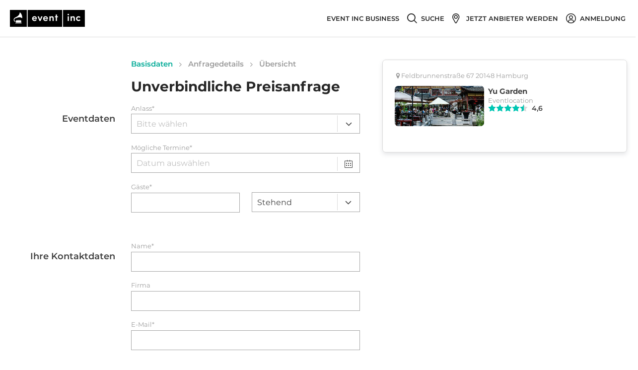

--- FILE ---
content_type: text/html; charset=utf-8
request_url: https://www.eventinc.de/eventlocation/hamburg/yu-garden/book
body_size: 100294
content:
<!DOCTYPE html><html class="no-webp" lang="de"><head><meta charSet="utf-8"/><meta name="viewport" content="width=device-width"/><meta name="next-head-count" content="2"/><script>(function(){var webP=new Image;webP.onload=function(){var html=document.getElementsByTagName("html")[0];html.classList.remove("no-webp");html.classList.add("webp")};webP.src="[data-uri]"})();</script><noscript class="deferred-styles"><link rel="stylesheet" href="https://cdn.consentmanager.mgr.consensu.org/delivery/cmp.min.css"/></noscript><title>Event Inc</title><meta name="robots" content="noindex, follow"/><meta property="og:title" content="Event Inc"/><meta property="og:url" content="http://www.eventinc.de/eventlocation/hamburg/yu-garden/book"/><link rel="alternate" hrefLang="de-DE" href="https://www.eventinc.de/header"/><link rel="alternate" hrefLang="de-AT" href="https://www.eventinc.at/header"/><link rel="alternate" hrefLang="de-CH" href="https://www.eventinc.ch/header"/><link rel="alternate" hrefLang="en-GB" href="https://en.eventinc.de/header"/><link rel="alternate" hrefLang="fr-FR" href="https://www.eventinc.fr/header"/><link rel="alternate" hrefLang="nl-NL" href="https://nl.eventinc.de/header"/><link rel="alternate" hrefLang="x-default" href="https://www.eventinc.de/header"/><link rel="stylesheet" as="style" href="/_next/static/css/critical.b415984cb1e1e0af.css"/><link rel="stylesheet" as="style" href="/_next/static/css/b415984cb1e1e0af.css"/><link rel="stylesheet" as="style" href="/_next/static/css/critical.bc5d24fcca8f153d.css"/><link rel="stylesheet" as="style" href="/_next/static/css/bc5d24fcca8f153d.css"/><noscript data-n-css=""></noscript><script defer="" nomodule="" src="/_next/static/chunks/polyfills-c67a75d1b6f99dc8.js"></script><script src="/_next/static/chunks/webpack-19ed9e88c3db5446.js" defer=""></script><script src="/_next/static/chunks/framework-5ccac30e2ba32021.js" defer=""></script><script src="/_next/static/chunks/main-ee59154d264098b4.js" defer=""></script><script src="/_next/static/chunks/pages/_app-cd73f9919d51ad6e.js" defer=""></script><script src="/_next/static/chunks/fec483df-30aa8ac9051ebc6d.js" defer=""></script><script src="/_next/static/chunks/9377-faa907691895ca0b.js" defer=""></script><script src="/_next/static/chunks/6180-aacbaf6b4ac99d1f.js" defer=""></script><script src="/_next/static/chunks/5119-9e1937ff74551d09.js" defer=""></script><script src="/_next/static/chunks/1059-437fd42f5d0ebb01.js" defer=""></script><script src="/_next/static/chunks/5320-f945bc0e40f3025c.js" defer=""></script><script src="/_next/static/chunks/7435-d52418e84d17a746.js" defer=""></script><script src="/_next/static/chunks/4657-3c06b6e0e16bd7c7.js" defer=""></script><script src="/_next/static/chunks/9059-61fcad67a805b910.js" defer=""></script><script src="/_next/static/chunks/4713-68ac731db53f545b.js" defer=""></script><script src="/_next/static/chunks/2109-a477be4ae821ce75.js" defer=""></script><script src="/_next/static/chunks/4749-dba6fcacc01b57dc.js" defer=""></script><script src="/_next/static/chunks/3953-225a1504187d47c1.js" defer=""></script><script src="/_next/static/chunks/6675-47af74d8241441b1.js" defer=""></script><script src="/_next/static/chunks/8653-8e3ecfebd0d87cb0.js" defer=""></script><script src="/_next/static/chunks/9552-fde8a94383eb5b39.js" defer=""></script><script src="/_next/static/chunks/2323-00b74be024cc5fc5.js" defer=""></script><script src="/_next/static/chunks/2719-97f239fc6c1527ac.js" defer=""></script><script src="/_next/static/chunks/2652-672feb653afa1d7c.js" defer=""></script><script src="/_next/static/chunks/9336-cc7814f8a9a3e991.js" defer=""></script><script src="/_next/static/chunks/5201-345d81d5143a0a03.js" defer=""></script><script src="/_next/static/chunks/7298-15a5dc9911a9f445.js" defer=""></script><script src="/_next/static/chunks/pages/%5Bsection%5D/%5Bcity%5D/%5Bslug%5D/book-3e796772af8535e8.js" defer=""></script><script src="/_next/static/64256778dacba84e3dfac1b132377adc34d6a216/_buildManifest.js" defer=""></script><script src="/_next/static/64256778dacba84e3dfac1b132377adc34d6a216/_ssgManifest.js" defer=""></script></head><body class="page-section-city-slug-book"><div id="__next" data-reactroot=""><script type="text/javascript">
    var APP_ID = "y5g26d6f";
    window.intercomSettings = {"app_id":"y5g26d6f","name":""};
    (function(){var w=window;var ic=w.Intercom;if(typeof ic==="function"){ic('reattach_activator');ic('update',w.intercomSettings);}else{var d=document;var i=function(){i.c(arguments);};i.q=[];i.c=function(args){i.q.push(args);};w.Intercom=i;var l=function(){var s=d.createElement('script');s.type='text/javascript';s.async=true;s.src='https://widget.intercom.io/widget/' + APP_ID;var x=d.getElementsByTagName('script')[0];x.parentNode.insertBefore(s, x);};if(document.readyState==='complete'){l();}else if(w.attachEvent){w.attachEvent('onload',l);}else{w.addEventListener('load',l,false);}}})();
  </script><div class=""><header class="Header_header___Yglu header"><nav class="Navigation_header__navigation__7OadX header__navigation"><div class="Navigation_header__navigation__side__tst2_ header__navigation__side"><div class="Navigation_header__navigation__logo__Q77Lp header__navigation__logo"><a href="/"><span class="icon icon-logo"></span></a></div></div><div class="Navigation_header__navigation__side__tst2_ header__navigation__side"><div class="header__navigation__item"><a target="_blank" class="link link--no-active-color link--no-decoration header__navigation__item__trigger" href="https://business.eventinc.de/"><span class="header__navigation__item__trigger__label"> Event Inc Business</span></a></div><div class="header__navigation__search"><form class="header__navigation__search__content" action="/search" accept-charset="UTF-8" method="get"><input type="hidden" name="utf8" value="✓"/><div class="header__navigation__item"><div class="link link--no-active-color link--no-decoration header__navigation__item__trigger"><span class="header__navigation__item__trigger__icon"><span class="icon icon-search-bold"></span></span><span class="header__navigation__item__trigger__label">Suche</span></div></div></form></div><div class="header__navigation__item"><a target="_blank" class="link link--no-active-color link--no-decoration header__navigation__item__trigger" href="https://join.eventinc.de/"><span class="header__navigation__item__trigger__icon"><span class="icon icon-map-marker-bold"></span></span><span class="header__navigation__item__trigger__label">Jetzt Anbieter werden</span></a></div><div class="header__navigation__item"><a class="link link--no-active-color link--no-decoration header__navigation__item__trigger" href="/login"><span class="header__navigation__item__trigger__icon"><span class="icon icon-user-bold"></span></span><span class="header__navigation__item__trigger__label">Anmeldung</span></a></div></div></nav></header><div class="load_spinner_eventinc"><span class="icon icon-loading"></span></div><div class="footer"><div class="main-footer"><div class="main-footer__links-section centered-column-list"><div class="centered-column-list__column"><h4 class="main-footer__headline">Event Inc</h4><a class="link link--no-active-color link--no-decoration" href="https://about.eventinc.de/about-us/">Über Event Inc</a><a class="link link--no-active-color link--no-decoration" href="https://about.eventinc.de/career/">Karriere</a><a class="link link--no-active-color link--no-decoration" href="https://about.eventinc.de/press/">Presse</a><a class="link link--no-active-color link--no-decoration" href="https://about.eventinc.de/contact/">Kontakt</a></div><div class="centered-column-list__column"><h4 class="main-footer__headline">Service</h4><a class="link link--no-active-color link--no-decoration" href="https://blog.eventinc.de/">Magazin</a><a class="link link--no-active-color link--no-decoration" href="https://blog.eventinc.de/blog-sitemap">Event Magazin Sitemap</a></div><div class="centered-column-list__column"><h4 class="main-footer__headline">Für Anbieter</h4><a class="link link--no-active-color link--no-decoration" href="https://join.eventinc.de/">Wie inseriere ich?</a></div><div class="centered-column-list__column"><ul class="country-links"><li><a href="https://www.eventinc.at" title="Event Inc AT" class="link link--no-active-color link--no-decoration"><svg xmlns="http://www.w3.org/2000/svg" viewBox="0 0 640 480"><g fill-rule="evenodd"><path fill="#fff" d="M640 480H0V0h640z"></path><path fill="#ed2939" d="M640 480H0V320h640zm0-319.9H0V.1h640z"></path></g></svg>Event Inc AT</a></li><li><a href="https://www.eventinc.ch" title="Event Inc CH" class="link link--no-active-color link--no-decoration"><svg xmlns="http://www.w3.org/2000/svg" viewBox="0 0 640 480"><g fill-rule="evenodd" stroke-width="1pt"><path fill="#d52b1e" d="M0 0h640v480H0z"></path><g fill="#fff"><path d="M170 195h300v90H170z"></path><path d="M275 90h90v300h-90z"></path></g></g></svg>Event Inc CH</a></li><li><a href="https://www.eventinc.nl" title="Event Inc NL" class="link link--no-active-color link--no-decoration"><svg xmlns="http://www.w3.org/2000/svg" viewBox="0 0 640 480"><path fill="#21468b" d="M0 0h640v480H0z"></path><path fill="#fff" d="M0 0h640v320H0z"></path><path fill="#ae1c28" d="M0 0h640v160H0z"></path></svg>Event Inc NL</a></li><li><a href="https://en.eventinc.de" title="Event Inc UK" class="link link--no-active-color link--no-decoration"><svg xmlns="http://www.w3.org/2000/svg" viewBox="0 0 640 480"><path fill="#012169" d="M0 0h640v480H0z"></path><path fill="#FFF" d="M75 0l244 181L562 0h78v62L400 241l240 178v61h-80L320 301 81 480H0v-60l239-178L0 64V0h75z"></path><path fill="#C8102E" d="M424 281l216 159v40L369 281h55zm-184 20l6 35L54 480H0l240-179zM640 0v3L391 191l2-44L590 0h50zM0 0l239 176h-60L0 42V0z"></path><path fill="#FFF" d="M241 0v480h160V0H241zM0 160v160h640V160H0z"></path><path fill="#C8102E" d="M0 193v96h640v-96H0zM273 0v480h96V0h-96z"></path></svg>Event Inc UK</a></li></ul></div></div><div class="main-footer__social-media-icon-container"><div class="footer-social-media-list"><a target="_blank" href="https://twitter.com/Event_Inc" rel="noreferrer"><span class="icon icon-twitter-square"></span></a><a target="_blank" href="https://www.facebook.com/eventinc.de" rel="noreferrer"><span class="icon icon-facebook"></span></a><a target="_blank" href="https://www.pinterest.com/eventinc/" rel="noreferrer"><span class="icon icon-pinterest"></span></a><a target="_blank" href="https://www.youtube.com/channel/UCjYloWVKdx2r84PA6lhhiPQ" rel="noreferrer"><span class="icon icon-youtube-square"></span></a></div></div><div class="main-footer__bottom-container"><div class="footer-imprint"><a class="link link--no-active-color link--no-decoration" href="https://about.eventinc.de/imprint/">Impressum</a> / <a class="link link--no-active-color link--no-decoration" href="https://about.eventinc.de/terms/">AGB</a> / <a class="link link--no-active-color link--no-decoration" href="https://about.eventinc.de/privacy-policy/">Datenschutz</a></div></div></div></div></div><div style="position:fixed;z-index:9999;top:16px;left:16px;right:16px;bottom:16px;pointer-events:none"></div></div><script id="__NEXT_DATA__" type="application/json">{"props":{"pageProps":{"success":true,"mapboxAccessToken":"pk.eyJ1IjoiZXZlbnRpbmMiLCJhIjoiY2psN3Y1bXFiMTc2ZDNycWtzbHM2Z2E4eiJ9.DdP62wNao2rQZ00EDSTy_w","experimentIdentifiers":"PricesPerHour/A","experiments":{"skipConsentManager":false,"showPricesPerHour":null,"isFencingEnabled":true},"locale":"de-DE","headerData":{"title":"Event Inc","metaRobots":"index, follow","breadcrumbHtml":"\u003cul class=\"breadcrumb\"\u003e\u003c/ul\u003e","countryName":"germany","poweredByEventinc":false,"canonicalUrl":"https://www.eventinc.de/header","alternate":[{"path":"https://www.eventinc.de/header","default_locale":"de-DE"},{"path":"https://www.eventinc.at/header","default_locale":"de-AT"},{"path":"https://www.eventinc.ch/header","default_locale":"de-CH"},{"path":"https://en.eventinc.de/header","default_locale":"en-GB"},{"path":"https://www.eventinc.fr/header","default_locale":"fr-FR"},{"path":"https://nl.eventinc.de/header","default_locale":"nl-NL"},{"path":"https://www.eventinc.de/header","default_locale":"x-default"}]},"currentAgency":{"id":1,"nexusDomain":"eventinc.com","socialNetworkFacebook":null,"socialNetworkTwitter":null,"termsAndConditionsUrl":null,"imprintUrl":null,"dataProtectionUrl":null,"contactUsUrl":null},"sessionId":{"public_id":"2fa52bf6ff12b39fc5145edb00d78232"},"status":200,"csrfParam":"authenticity_token","csrfToken":"bijOf1zZjrf2lV2rx7XhTbBkZxjl5ZgndazIrpIQus4-FhkasaffnCGwTRugVwFnaBkPhCekkLPSNHWfSgxErg","isCurrentCountryDach":true,"flashMessages":{"notice":null,"alert":null},"currentUser":{"hasAccessToken":false},"_headers":{"x-frame-options":"SAMEORIGIN","x-xss-protection":"1; mode=block","x-content-type-options":"nosniff","x-download-options":"noopen","x-permitted-cross-domain-policies":"none","referrer-policy":"strict-origin-when-cross-origin","content-type":"application/json; charset=utf-8","etag":"W/\"c0a4c704608bf2e254fc983fbd87efcc\"","cache-control":"max-age=0, private, must-revalidate","set-cookie":["_session_id=2fa52bf6ff12b39fc5145edb00d78232; path=/; expires=Sun, 01 Feb 2026 02:56:55 GMT; secure; HttpOnly; SameSite=Lax"],"x-request-id":"b2b9996f-a88a-4281-9d08-356cfc930392","x-runtime":"0.140619","vary":"Origin","connection":"close","transfer-encoding":"chunked"},"providerSlug":"yu-garden","skipDeferringStyles":true,"forceEnableIntercom":true,"renderSeoTags":false},"antDesignLocales":{"locale":"de","Pagination":{"items_per_page":"/ Seite","jump_to":"Gehe zu","jump_to_confirm":"bestätigen","page":"","prev_page":"Vorherige Seite","next_page":"Nächste Seite","prev_5":"5 Seiten zurück","next_5":"5 Seiten vor","prev_3":"3 Seiten zurück","next_3":"3 Seiten vor"},"DatePicker":{"lang":{"placeholder":"Datum auswählen","rangePlaceholder":["Startdatum","Enddatum"],"today":"Heute","now":"Jetzt","backToToday":"Zurück zu Heute","ok":"OK","clear":"Zurücksetzen","month":"Monat","year":"Jahr","timeSelect":"Zeit wählen","dateSelect":"Datum wählen","monthSelect":"Wähle einen Monat","yearSelect":"Wähle ein Jahr","decadeSelect":"Wähle ein Jahrzehnt","yearFormat":"YYYY","dateFormat":"D.M.YYYY","dayFormat":"D","dateTimeFormat":"D.M.YYYY HH:mm:ss","monthBeforeYear":true,"previousMonth":"Vorheriger Monat (PageUp)","nextMonth":"Nächster Monat (PageDown)","previousYear":"Vorheriges Jahr (Ctrl + left)","nextYear":"Nächstes Jahr (Ctrl + right)","previousDecade":"Vorheriges Jahrzehnt","nextDecade":"Nächstes Jahrzehnt","previousCentury":"Vorheriges Jahrhundert","nextCentury":"Nächstes Jahrhundert"},"timePickerLocale":{"placeholder":"Zeit auswählen"}},"TimePicker":{"placeholder":"Zeit auswählen"},"Calendar":{"lang":{"placeholder":"Datum auswählen","rangePlaceholder":["Startdatum","Enddatum"],"today":"Heute","now":"Jetzt","backToToday":"Zurück zu Heute","ok":"OK","clear":"Zurücksetzen","month":"Monat","year":"Jahr","timeSelect":"Zeit wählen","dateSelect":"Datum wählen","monthSelect":"Wähle einen Monat","yearSelect":"Wähle ein Jahr","decadeSelect":"Wähle ein Jahrzehnt","yearFormat":"YYYY","dateFormat":"D.M.YYYY","dayFormat":"D","dateTimeFormat":"D.M.YYYY HH:mm:ss","monthBeforeYear":true,"previousMonth":"Vorheriger Monat (PageUp)","nextMonth":"Nächster Monat (PageDown)","previousYear":"Vorheriges Jahr (Ctrl + left)","nextYear":"Nächstes Jahr (Ctrl + right)","previousDecade":"Vorheriges Jahrzehnt","nextDecade":"Nächstes Jahrzehnt","previousCentury":"Vorheriges Jahrhundert","nextCentury":"Nächstes Jahrhundert"},"timePickerLocale":{"placeholder":"Zeit auswählen"}},"Table":{"filterTitle":"Filter-Menü","filterConfirm":"OK","filterReset":"Zurücksetzen","selectAll":"Selektiere Alle","selectInvert":"Selektion Invertieren"},"Modal":{"okText":"OK","cancelText":"Abbrechen","justOkText":"OK"},"Popconfirm":{"okText":"OK","cancelText":"Abbrechen"},"Transfer":{"searchPlaceholder":"Suchen","itemUnit":"Eintrag","itemsUnit":"Einträge"},"Upload":{"uploading":"Hochladen...","removeFile":"Datei entfernen","uploadError":"Fehler beim Hochladen","previewFile":"Dateivorschau"},"Empty":{"description":"Keine Daten"}},"intlMessages":{"badge.coronaSafe":"COVID-19 Safe","cancellationRules.item":"Ab {daysToEvent} Tagen vor Veranstaltungsbeginn sind {percentage}% des Gesamtbetrags fällig.","cancellationRules.title":"Stornierungsbedingungen","chooseList.nothingFound":"Keine Ergebnisse","cities.aachen":"Aachen","cities.aalen":"Aalen","cities.allgau":"Allgäu","cities.amstelveen":"Amstelveen","cities.amsterdam":"Amsterdam","cities.augsburg":"Augsburg","cities.baden_baden":"Baden-Baden","cities.baden_wurttemberg":"Baden-Württemberg","cities.bad_homburg":"Bad Homburg","cities.baltic_sea":"Ostsee","cities.bamberg":"Bamberg","cities.basel":"Basel","cities.bavaria":"Bayern","cities.bayreuth":"Bayreuth","cities.bergisch_gladbach":"Bergisch Gladbach","cities.berlin":"Berlin","cities.bielefeld":"Bielefeld","cities.black_forest":"Schwarzwald","cities.bochum":"Bochum","cities.bonn":"Bonn","cities.bottrop":"Bottrop","cities.brandenburg":"Brandenburg","cities.brechen":"Brechen","cities.bremen":"Bremen","cities.brunsbuttel":"Brunsbüttel","cities.brunswick":"Braunschweig","cities.brussels":"Brüssel","cities.bucharest":"Bukarest","cities.budapest":"Budapest","cities.burgenland":"Burgenland","cities.burghausen":"Burghausen","cities.cannes":"Cannes","cities.carinthia":"Kärnten","cities.castrop_rauxel":"Castrop-Rauxel","cities.celle":"Celle","cities.chemnitz":"Chemnitz","cities.cochem":"Cochem","cities.cologne":"Köln","cities.copenhagen":"Kopenhagen","cities.cottbus":"Cottbus","cities.country_albania":"Albania","cities.country_algeria":"Algeria","cities.country_andorra":"Andorra","cities.country_angola":"Angola","cities.country_antigua_and_barbuda":"Antigua And Barbuda","cities.country_argentina":"Argentina","cities.country_armenia":"Armenia","cities.country_aruba":"Aruba","cities.country_australia":"Australia","cities.country_austria":"Österreich","cities.country_azerbaijan":"Azerbaijan","cities.country_bahamas":"Bahamas","cities.country_bahrain":"Bahrain","cities.country_bangladesh":"Bangladesh","cities.country_barbados":"Barbados","cities.country_belarus":"Belarus","cities.country_belgium":"Belgien","cities.country_belize":"Belize","cities.country_benin":"Benin","cities.country_bermuda":"Bermuda","cities.country_bolivia":"Bolivia","cities.country_bosnia_and_herzegovina":"Bosnia And Herzegovina","cities.country_botswana":"Botswana","cities.country_brazil":"Brazil","cities.country_brunei":"Brunei","cities.country_bulgaria":"Bulgaria","cities.country_burkina_faso":"Burkina Faso","cities.country_cambodia":"Cambodia","cities.country_cameroon":"Cameroon","cities.country_canada":"Canada","cities.country_cape_verde":"Cape Verde","cities.country_cayman_islands":"Cayman Islands","cities.country_china":"China","cities.country_colombia":"Colombia","cities.country_cook_islands":"Cook Islands","cities.country_costa_rica":"Costa Rica","cities.country_cote_divoire":"Cote Divoire","cities.country_croatia":"Croatia","cities.country_cuba":"Cuba","cities.country_curacao":"Curaçao","cities.country_cyprus":"Cyprus","cities.country_czech_republic":"Tschechische Republik","cities.country_democratic_republic_of_the_congo":"Democratic Republic Of The Congo","cities.country_denmark":"Dänemark","cities.country_djibouti":"Djibouti","cities.country_dominica":"Dominica","cities.country_dominican_republic":"Dominican Republic","cities.country_ecuador":"Ecuador","cities.country_egypt":"Egypt","cities.country_el_salvador":"El Salvador","cities.country_equatorial_guinea":"Equatorial Guinea","cities.country_estonia":"Estonia","cities.country_ethiopia":"Ethiopia","cities.country_fiji":"Fiji","cities.country_finland":"Finland","cities.country_france":"Frankreich","cities.country_french_polynesia":"French Polynesia","cities.country_gabon":"Gabon","cities.country_gambia":"Gambia","cities.country_georgia":"Georgia","cities.country_germany":"Deutschland","cities.country_ghana":"Ghana","cities.country_greece":"Greece","cities.country_grenada":"Grenada","cities.country_guadeloupe":"Guadeloupe","cities.country_guam":"Guam","cities.country_guatemala":"Guatemala","cities.country_guinea":"Guinea","cities.country_guinea_bissau":"Guinea Bissau","cities.country_honduras":"Honduras","cities.country_hong_kong":"Hong Kong","cities.country_hungary":"Ungarn","cities.country_iceland":"Iceland","cities.country_india":"India","cities.country_indonesia":"Indonesia","cities.country_iran":"Iran","cities.country_iraq":"Iraq","cities.country_ireland":"Ireland","cities.country_israel":"Israel","cities.country_italy":"Italien","cities.country_jamaica":"Jamaica","cities.country_japan":"Japan","cities.country_jordan":"Jordan","cities.country_kazakhstan":"Kazachstan","cities.country_kenya":"Kenya","cities.country_kosovo":"Kosovo","cities.country_kuwait":"Kuwait","cities.country_kyrgyzstan":"Kyrgyzstan","cities.country_laos":"Laos","cities.country_latvia":"Latvia","cities.country_lebanon":"Lebanon","cities.country_lesotho":"Lesotho","cities.country_libya":"Libya","cities.country_liechtenstein":"Liechtenstein","cities.country_lithuania":"Lithuania","cities.country_luxembourg":"Luxemburg","cities.country_macao":"Macao","cities.country_madagascar":"Madagascar","cities.country_malaysia":"Malaysia","cities.country_maldives":"Maldives","cities.country_mali":"Mali","cities.country_malta":"Malta","cities.country_mauritania":"Mauritania","cities.country_mauritius":"Mauritius","cities.country_mexico":"Mexico","cities.country_moldova":"Moldova","cities.country_monaco":"Monaco","cities.country_mongolia":"Mongolia","cities.country_montenegro":"Montenegro","cities.country_morocco":"Morocco","cities.country_mozambique":"Mozambique","cities.country_myanmar":"Myanmar","cities.country_namibia":"Namibia","cities.country_nepal":"Nepal","cities.country_netherlands":"Niederlande","cities.country_new_caledonia":"New Caledonia","cities.country_new_zealand":"New Zealand","cities.country_nicaragua":"Nicaragua","cities.country_niger":"Niger","cities.country_nigeria":"Nigeria","cities.country_northern_mariana_islands":"Northern Mariana Islands","cities.country_north_korea":"North Korea","cities.country_north_macedonia":"North Macedonia","cities.country_norway":"Norway","cities.country_oman":"Oman","cities.country_pakistan":"Pakistan","cities.country_panama":"Panama","cities.country_paraguay":"Paraguay","cities.country_peru":"Peru","cities.country_philippines":"Philippines","cities.country_poland":"Polen","cities.country_portugal":"Portugal","cities.country_puerto_rico":"Puerto Rico","cities.country_qatar":"Qatar","cities.country_romania":"Romania","cities.country_russia":"Russia","cities.country_rwanda":"Rwanda","cities.country_saint_helena":"Saint Helena","cities.country_saint_kitts_and_nevis":"Saint Kitts And Nevis","cities.country_saint_lucia":"Saint Lucia","cities.country_saint_martin":"Saint Martin","cities.country_saint_vincent_and_the_grenadines":"Saint Vincent And The Grenadines","cities.country_sao_tome_and_principe":"Sao Tome And Principe","cities.country_saudi_arabia":"Saudi Arabia","cities.country_senegal":"Senegal","cities.country_serbia":"Serbia","cities.country_seychelles":"Seychelles","cities.country_sierra_leone":"Sierra Leone","cities.country_singapore":"Singapore","cities.country_slovakia":"Slowakei","cities.country_slovenia":"Slowenien","cities.country_south_africa":"South Africa","cities.country_south_korea":"South Korea","cities.country_spain":"Spanien","cities.country_sri_lanka":"Sri Lanka","cities.country_sudan":"Sudan","cities.country_suriname":"Suriname","cities.country_sweden":"Schweden","cities.country_switzerland":"Schweiz","cities.country_syria":"Syria","cities.country_taiwan":"Taiwan","cities.country_tajikistan":"Tajikistan","cities.country_tanzania":"Tanzania","cities.country_thailand":"Thailand","cities.country_timor_leste":"Timor Leste","cities.country_togo":"Togo","cities.country_trinidad_and_tobago":"Trinidad And Tobago","cities.country_tunisia":"Tunisia","cities.country_turkey":"Turkey","cities.country_turks_and_caicos_islands":"Turks And Caicos Islands","cities.country_uganda":"Uganda","cities.country_ukraine":"Ukraine","cities.country_united_arab_emirates":"United Arab Emirates","cities.country_united_kingdom":"Vereinigtes Königreich","cities.country_united_states":"United States","cities.country_uruguay":"Uruguay","cities.country_uzbekistan":"Uzbekistan","cities.country_venezuela":"Venezuela","cities.country_vietnam":"Vietnam","cities.country_zambia":"Zambia","cities.country_zimbabwe":"Zimbabwe","cities.cuxhaven":"Cuxhaven","cities.darmstadt":"Darmstadt","cities.deggendorf":"Deggendorf","cities.dinkelsbuehl":"Dinkelsbühl","cities.dormagen":"Dormagen","cities.dortmund":"Dortmund","cities.drenthe":"Drenthe","cities.drenthe_provincie":"Drenthe (Provinz)","cities.dresden":"Dresden","cities.duisburg":"Duisburg","cities.dusseldorf":"Düsseldorf","cities.eberswalde":"Eberswalde","cities.elmshorn":"Elmshorn","cities.eltville":"Eltville","cities.emden":"Emden","cities.erfurt":"Erfurt","cities.erlangen":"Erlangen","cities.eschweiler":"Eschweiler","cities.essen":"Essen","cities.fehmarn":"Fehmarn","cities.flensburg":"Flensburg","cities.flevoland":"Flevoland","cities.flevoland_provincie":"Flevoland (Provinz)","cities.frankfurt":"Frankfurt","cities.freiburg":"Freiburg","cities.friesland":"Friesland","cities.friesland_provincie":"Friesland (Provinz)","cities.fulda":"Fulda","cities.furstenwalde":"Fürstenwalde","cities.furth":"Fürth","cities.fussen":"Füssen","cities.gelderland":"Gelderland","cities.gelderland_provincie":"Gelderland (Provinz)","cities.gelsenkirchen":"Gelsenkirchen","cities.geneva":"Genf","cities.gorlitz":"Görlitz","cities.gottingen":"Göttingen","cities.graz":"Graz","cities.greifswald":"Greifswald","cities.groningen_provincie":"Groningen (Provinz)","cities.gutersloh":"Gütersloh","cities.haarlem":"Haarlem","cities.hagen":"Hagen","cities.halle":"Halle","cities.hamburg":"Hamburg","cities.hamm":"Hamm","cities.hanover":"Hannover","cities.heidelberg":"Heidelberg","cities.heidenheim":"Heidenheim an der Brenz","cities.heilbronn":"Heilbronn","cities.herne":"Herne","cities.hesse":"Hessen","cities.hildesheim":"Hildesheim","cities.hoofddorp":"Hoofddorp","cities.husum":"Husum","cities.ibiza":"Ibiza","cities.ingolstadt":"Ingolstadt","cities.innsbruck":"Innsbruck","cities.jena":"Jena","cities.kaiserslautern":"Kaiserslautern","cities.karlsruhe":"Karlsruhe","cities.kassel":"Kassel","cities.kempten":"Kempten","cities.kerpen":"Kerpen","cities.kiel":"Kiel","cities.kitzbuhel":"Kitzbühel","cities.klagenfurt":"Klagenfurt","cities.koblenz":"Koblenz","cities.konigstein":"Königstein","cities.konstanz":"Konstanz","cities.krefeld":"Krefeld","cities.lake_constance":"Bodensee","cities.lake_starnberg":"Starnberger See","cities.landshut":"Landshut","cities.langhagen":"Langhagen","cities.leipzig":"Leipzig","cities.leverkusen":"Leverkusen","cities.limburg_provincie":"Limburg (Provinz)","cities.lindau":"Lindau","cities.linz":"Linz","cities.lisbon":"Lissabon","cities.ljubljana":"Ljubljana","cities.london":"London","cities.lower_saxony":"Niedersachsen","cities.lubeck":"Lübeck","cities.ludwigshafen":"Ludwigshafen","cities.luneburg":"Lüneburg","cities.luxembourg":"Luxemburg","cities.madrid":"Madrid","cities.magdeburg":"Magdeburg","cities.mainz":"Mainz","cities.mallorca":"Mallorca","cities.mannheim":"Mannheim","cities.marburg":"Marburg","cities.mecklenburg_lake_district":"Mecklenburgische Seenplatte","cities.mecklenburg_western_pomerania":"Mecklenburg-Vorpommern","cities.merseburg":"Merseburg","cities.mettmann":"Mettmann","cities.moers":"Moers","cities.monaco":"Monaco","cities.monchengladbach":"Mönchengladbach","cities.mulheim_ruhr":"Mülheim an der Ruhr","cities.munich":"München","cities.munster":"Münster","cities.munsterland":"Münsterland","cities.muscat":"Muscat","cities.neubrandenburg":"Neubrandenburg","cities.neumunster":"Neumünster","cities.neuss":"Neuss","cities.neu_ulm":"Neu-Ulm","cities.niederosterreich":"Niederösterreich","cities.noord_brabant":"Noord-Brabant","cities.noord_brabant_provincie":"Noord Brabant (Provinz)","cities.noord_holland":"Noord-Holland","cities.noord_holland_provincie":"Noord Holland (Provinz)","cities.norderney":"Norderney","cities.norderstedt":"Norderstedt","cities.north_rine_westphalia":"Nordrhein-Westfalen","cities.north_sea":"Nordsee","cities.nurburg":"Nürburg","cities.nuremberg":"Nürnberg","cities.oberhausen":"Oberhausen","cities.oberosterreich":"Oberösterreich","cities.offenbach":"Offenbach","cities.oldenburg":"Oldenburg","cities.osnabruck":"Osnabrück","cities.overijssel":"Overijssel","cities.overijssel_provincie":"Overijssel (Provinz)","cities.paderborn":"Paderborn","cities.paris":"Paris","cities.passau":"Passau","cities.petersberg":"Petersberg","cities.pforzheim":"Pforzheim","cities.potsdam":"Potsdam","cities.prague":"Prag","cities.recklinghausen":"Recklinghausen","cities.regensburg":"Regensburg","cities.remscheid":"Remscheid","cities.reutlingen":"Reutlingen","cities.rheingau":"Rheingau","cities.rhineland_palatinate":"Rheinland-Pfalz","cities.rome":"Rom","cities.rosenheim":"Rosenheim","cities.rostock":"Rostock","cities.rotterdam":"Rotterdam","cities.rugen":"Rügen","cities.ruhr":"Ruhrgebiet","cities.rust":"Rust","cities.saarbrucken":"Saarbrücken","cities.saarland":"Saarland","cities.salzburg":"Salzburg","cities.salzburg_land":"Salzburg Land","cities.salzgitter":"Salzgitter","cities.sauerland":"Sauerland","cities.saxony":"Sachsen","cities.saxony_anhalt":"Sachsen-Anhalt","cities.schleswig_holstein":"Schleswig-Holstein","cities.schweinfurt":"Schweinfurt","cities.schwerin":"Schwerin","cities.siegen":"Siegen","cities.sindelfingen":"Sindelfingen","cities.solingen":"Solingen","cities.soltau":"Soltau","cities.st.michaelisdonn":"St. Michaelisdonn","cities.stockholm":"Stockholm","cities.stralsund":"Stralsund","cities.stuttgart":"Stuttgart","cities.styria":"Steiermark","cities.sylt":"Sylt","cities.thuringia":"Thüringen","cities.tirol":"Tirol","cities.trier":"Trier","cities.ulm":"Ulm","cities.usedom":"Usedom","cities.utrecht":"Utrecht","cities.utrecht_provincie":"Utrecht (Provinz)","cities.vaduz":"Vaduz","cities.vienna":"Wien","cities.vinkeveen":"Vinkeveen","cities.vorarlberg":"Vorarlberg","cities.waalwijk":"Waalwijk","cities.warnemunde":"Warnemünde","cities.warsaw":"Warschau","cities.wedel":"Wedel","cities.weimar":"Weimar","cities.wels":"Wels","cities.wermelskirchen":"Wermelskirchen","cities.wiesbaden":"Wiesbaden","cities.wilhelmshaven":"Wilhelmshaven","cities.wismar":"Wismar","cities.witten":"Witten","cities.wolfsburg":"Wolfsburg","cities.worthersee":"Wörthersee","cities.wuppertal":"Wuppertal","cities.wurzburg":"Würzburg","cities.zaandam":"Zaandam","cities.zeeland":"Zeeland","cities.zons":"Zons","cities.zuid_holland":"Zuid-Holland","cities.zurich":"Zürich","cities.zwickau":"Zwickau","cities.zwolle":"Zwolle","common.anonymous":"anonym","common.back":"Zurück","common.begin":"Beginn","common.billingAddress":"Rechnungsadresse","common.cancel":"Abbrechen","common.choose":"Auswählen","common.clearAll":"Filter zurücksetzen","common.clearAllMobile":"Zurücksetzen","common.clearInput":"Eingabefeld leeren","common.close":"Schließen","common.company":"Firma","common.confirmSelection":"Auswahl bestätigen","common.contact":"Kontakt","common.contactPerson":"Ansprechpartner","common.currencies.CHF":"CHf","common.currencies.descriptive.CHF":"Schweizer Franken, CHF","common.currencies.descriptive.EUR":"Euro, €","common.currencies.descriptive.GBP":"Pfund Sterling, £","common.currencies.EUR":"€","common.currencies.GBP":"£","common.currencies.USD":"$","common.currencyDecimal":",","common.currencyName":"EUR","common.currencySeparator":".","common.currencySign":"€","common.customerReference":"Externe Referenz","common.date":"Datum","common.days":"Tage","common.delete":"Löschen","common.details":"Details","common.done":"Erledigt","common.edit":"Bearbeiten","common.email":"Email","common.empty":"Leer","common.end":"Ende","common.errors.notAuthorizedError":"Zugriff nicht gestattet.","common.estimatedCosts":"Geschätzte Kosten","common.estimatedPrice":"Kostenschätzung","common.eventDetails":"Eventdetails","common.exampleValue":"z.B. {value}","common.faq":"Häufige Fragen","common.files":"Anhänge ({count})","common.filters":"Filters","common.from":"ab","common.genericRequestError":"Es ist ein Fehler aufgetreten. Bitte versuchen Sie es noch einmal.","common.grossPrice":"Brutto","common.guests":"Gäste","common.guestsCount":"{count} Gäste","common.hours":"Stunden","common.invoiceCategory.cancellation":"Stornierungsrechnung","common.invoiceCategory.credit_note":"Gutschrift","common.invoiceCategory.down_payment":"Anzahlungsrechnung","common.invoiceCategory.final_invoice":"Endrechnung","common.invoiceCategory.receipt":"Belege (Selbstzahler)","common.lastChange":"Letzte Änderung","common.lessDetails":"Weniger Details","common.lessFilters":"Weniger Filter","common.loading":"Lade Daten ...","common.loadMore":"Mehr laden","common.location":"Veranstaltungsort","common.map":"Karte","common.minutes":"Minuten","common.moreDetails":"Mehr Details","common.moreFilters":"Mehr Filter","common.name":"Name","common.netPrice":"Netto","common.new":"NEU","common.no":"nein","common.notes":"Anmerkungen","common.notGiven":"Keine Angaben","common.ok":"Ok","common.opened":"offen","common.or":"Oder","common.pageTitle":"Event Inc","common.perPerson":"pro Person","common.phone":"Telefonnummer","common.plainTextSectionSeparator":"\n\n▬▬▬▬▬▬▬▬▬▬▬▬▬▬▬▬▬▬\n\n","common.price":"Preis","common.priceRange":"{min} - {max}","common.priceWithoutValue":"n.v","common.projects":"Projekte","common.readLess":"Weniger","common.readMore":"Mehr","common.request":"Anfrage","common.requested":"Angefragt","common.saved":"Gespeichert","common.search":"Suche","common.seconds":"Sekunden","common.selectIcon":"Select Icon","common.service":"Service","common.status":"Status","common.submit":"Speichern","common.submitting":"Speichern","common.success.saved":"Erfolgreich gespeichert!","common.tax.withPercent":"{taxRate}% MwSt","common.until":"bis","common.yes":"Ja","company.users.budgetFields.error":"'Freigabe durch' and 'Schwellwert' wird benötigt.","company.users.deactivate.errors.recordInvalidError":"Projektmanager können nicht deaktiviert werden.","company.users.deactivate.ovelay.confirm":"Bestätigen","company.users.deactivate.ovelay.title":"Wollen Sie dieses Teammitglied wirklich entfernen?","company.users.group_filter.label":"Benutzergruppen filtern","company.users.group_filter.show_all":"Alle anzeigen","company.users.header":"Team bearbeiten","company.users.list.grantedBy.default":"nicht benötigt","company.users.list.headers.creationAt":"Mitglied seit","company.users.list.headers.grantedBy":"Freigabe durch","company.users.list.headers.group":"Gruppe","company.users.list.headers.individualLimit":"Schwellwert","company.users.list.headers.lastSignInAt":"Letzter Login","company.users.list.headers.role":"Rolle","company.users.list.headers.userInfo":"Teammitglied","company.users.list.lastSignInAt.noData":"Noch nicht","company.users.list.role.adminLabel":"Admin","company.users.list.role.notConfirmed":"Ausstehend","company.users.list.role.userLabel":"Benutzer","company.users.new":"Teammitglied einladen","company.users.new.errors.userAlreadyExistsError":"Der Nutzer ist einem anderem Account zugeordnet. Bitte kontaktieren Sie Ihre Beraterin.","company.users.new.form.role":"Rolle","company.users.new.form.role.admin":"Admin","company.users.new.form.title":"Nutzerdaten","company.users.new.save":"Einladen","company.users.new.title":"Teammitglied einladen","consultantInformation":"Interne Infos","consultantInformation.additionalInformation":"Weitere Infos","consultantInformation.attachments":"Anhänge","consultantInformation.catering":"Catering:","consultantInformation.commissionPercentage":"Provisionsrate","consultantInformation.descriptiveTitle":"Synonym","consultantInformation.limitations":"Einschränkungen","consultantInformation.priceIndications":"Preisindikation mit Catering, € p. P.","consultantInformation.priceInternal":"Preis","consultantInformation.product":"Produkt","consultantInformation.recentProjectContactRequests":"Consulting-Anfragen der letzten 8 Wochen","consultantInformation.roomCount":"Anzahl Räume","consultantInformation.title":"Titel","contactDetails.explanation":"Nachdem Sie Ihre erste Anfrage gesendet haben, erhalten Sie Zugang zu Ihrem persönlichen Event-Dashboard per E-Mail um Ihre Anfragen zu verwalten.","contactDetails.intro":"Bitte geben Sie Ihre Kontaktdaten an, damit der Anbieter Sie für Rückfragen kontaktieren kann. Firmenkunden werden von unserem Beraterteam kostenlos beraten.","contactDetails.title":"Ihre Kontaktdaten","contactRequestCard.approvedAt":"vom {date}","contactRequestCard.badge.archived":"Archiviert","contactRequestCard.badge.being_negotiated":"Verhandlung","contactRequestCard.badge.booked":"Gebucht","contactRequestCard.badge.booking_status_needed":"Aktualisieren","contactRequestCard.badge.cancelled":"Storno","contactRequestCard.badge.declined":"Abgelehnt","contactRequestCard.badge.feedback_needed":"Antworten","contactRequestCard.badge.frame_contract":"Rahmenvertragskunde","contactRequestCard.badge.future_event":"Warten auf Event","contactRequestCard.badge.ignored":"Ignoriert","contactRequestCard.badge.not_booked":"Keine Einigung","contactRequestCard.badge.not_reachable":"Unerreichbar","contactRequestCard.badge.offer_accepted":"Gebucht","contactRequestCard.badge.posting_total_needed":"Aktualisieren","contactRequestCard.badge.revoked":"Zurückgezogen","contactRequestCard.manageInquiry":"Anfrage managen","contactRequestCard.requestFromDate":"{request} vom {date}","contactRequestCard.seeInquiry":"Anfrage ansehen","contactRequestCard.status.archived":"Archiviert","contactRequestCard.status.being_negotiated":"In Verhandlung","contactRequestCard.status.booked":"Erfolgreich Abgeschlossen","contactRequestCard.status.booking_status_needed":"Anfragestatus aktualisieren","contactRequestCard.status.declined":"Abgelehnt","contactRequestCard.status.feedback_needed":"Unbeantwortet","contactRequestCard.status.future_event":"Warten auf Event","contactRequestCard.status.ignored":"Ignoriert","contactRequestCard.status.not_booked":"Keine Einigung","contactRequestCard.status.not_reachable":"Kunde antwortet nicht","contactRequestCard.status.posting_total_needed":"Umsatzmeldung","contactRequest.ctaBook":"Buchen","contactRequest.ctaPay":"Buchung abschließen \u0026 bezahlen","contactRequest.ctaRequest":"Anfragen","contactRequest.ctaSend":"Absenden","contactRequest.errors.redirectToPaymentFailed":"Fehler bei der Weiterleitung zum Zahlungsanbieter. Ihre Anfrage wurde weitergeleitet und Sie können die Zahlung zu einem späteren durchführen.","contactRequest.eventDetails.categoryIsNotSupported":"Dieser Anbieter kann leider Veranstaltungen für den Anlass {category} nicht durchführen.{br}Passende Anbieter zu Ihrem Event finden Sie \u003clink\u003ehier\u003c/link\u003e.","contactRequest.eventDetails.hint":"Sie können die Eventdaten nach der Anfrage in Ihrem Dashboard ändern.","contactRequest.extras.inputLabel":"Tragen Sie hier Ihre Catering-Wünsche ein","contactRequest.extras.priceInRequest":"In Anfrage","contactRequest.extras.requestCheckbox":"Ich benötige Catering und möchte hierfür ein Angebot erhalten.","contactRequestForm.budget":"Budget","contactRequestForm.budget.open":"Offen","contactRequestForm.cityId":"Stadt","contactRequestForm.company":"Firma","contactRequestForm.consent":"Ich stimme den \u003ca href=\"https://www.eventinc.de/info/agb\" class=\"link\" target=\"_blank\"\u003eAGB\u003c/a\u003e und \u003ca class=\"link\" href=\"https://www.eventinc.de/info/datenschutzerklaerung\" target=\"_blank\"\u003eDatenschutzbestimmungen\u003c/a\u003e zu. ","contactRequestForm.email":"E-Mail","contactRequestForm.errors.belowMinimumBookableHours":"Mind. {hours} Stunden","contactRequestForm.errors.consent":"Bitte stimmen Sie zum Fortfahren zu","contactRequestForm.errors.maximumCapacity":"Max. {capacity} Gäste","contactRequestForm.errors.phone":"Telefonnummer fehlt","contactRequestForm.errors.providerTermsConditionsConsentNotAccepted":"Die AGB des Anbieters müssen akzeptiert werden","contactRequestForm.errors.startTimeAfterEndTime":"Start muss vor dem Ende sein","contactRequestForm.errors.submit":"Es fehlen nötige Angaben","contactRequestForm.event_budget_ranges.0":"Offen","contactRequestForm.event_budget_ranges.1":"Bis 500€","contactRequestForm.event_budget_ranges.10":"Mehr als 50.000€","contactRequestForm.event_budget_ranges.2":"500€ bis 1.000€","contactRequestForm.event_budget_ranges.3":"1.000€ bis 2.000€","contactRequestForm.event_budget_ranges.4":"2.000€ bis 3.000€","contactRequestForm.event_budget_ranges.5":"3.000€ bis 5.000€","contactRequestForm.event_budget_ranges.6":"5.000€ bis 7.500€","contactRequestForm.event_budget_ranges.7":"7.500€ bis 10.000€","contactRequestForm.event_budget_ranges.8":"10.000€ bis 20.000€","contactRequestForm.event_budget_ranges.9":"20.000€ bis 50.000€","contactRequestForm.eventCategory.b2b":"Geschäftlich","contactRequestForm.eventCategory.b2c":"Privat","contactRequestForm.eventCategoryId":"Anlass","contactRequestForm.extras":"Gewünschte Extras (es können zusätzliche Kosten entstehen)","contactRequestForm.makeBindingBooking":"Anfragen","contactRequestForm.message":"Details","contactRequestForm.name":"Name","contactRequestForm.newsletter":"Ich möchte passende Location-Empfehlungen aus meiner Stadt erhalten.","contactRequestForm.newsletter.tooltip":"Meine Einwilligung kann ich jederzeit mit Wirkung für die Zukunft widerrufen – entweder durch Mitteilung an Event Inc oder über den in der Nachricht enthaltenen Abmeldelink. Weitere Informationen finde ich in der \u003clink\u003eDatenschutzerklärung\u003c/link\u003e.","contactRequestForm.noSelectionAssigned":"Neues Event","contactRequestForm.numberOfPersons":"Gäste","contactRequestForm.numberOfPersonsCount":"Anzahl","contactRequestForm.overview":"Übersicht","contactRequestForm.phone":"Telefon","contactRequestForm.pleaseSelect":"Bitte wählen","contactRequestForm.projectId":"Projekt","contactRequestForm.provider.cancellationPolicyTitle":"Stornierungsbedingungen","contactRequestForm.providerTermsConditionsConsent":"Ich akzeptiere die \u003ca href=\"#\"\u003eAGB\u003c/a\u003e des Anbieters","contactRequestForm.recommendations.headline":"Kunden, die diesen Anbieter angefragt haben, fragten auch folgende an:","contactRequestForm.recommendations.hint":"Wählen Sie Hinzufügen, um Ihre Anfrage an weitere Locations zu senden. ","contactRequestForm.requestedDate":"Datum","contactRequestForm.requestedDates":"Mögliche Termine","contactRequestForm.requestPoolOptedIn":"Ich möchte Angebote für meine Anfrage von anderen Locations erhalten.","contactRequestForm.selectEvent":"Event wählen","contactRequestForm.send":"Senden","contactRequestForm.submittedByChat":"Chatanfrage","contactRequestForm.submittedByPhone":"Telefonanfrage","contactRequest.formSwitcher.switch.addToProject":"Anfrage zu einem Event hinzufügen","contactRequest.formSwitcher.switch.newProject":"Neues Event erstellen","contactRequest.formSwitcher.switch.newProject.redirectingToNexus":"Bitte haben Sie einen Moment Geduld, während wir Sie weiterleiten...","contactRequest.formSwitcher.title":"Bitte wählen Sie eine der beiden Optionen:","contactRequestForm.timesEndsAt":"Ende","contactRequestForm.timesStartsAt":"Start","contactRequestForm.withExtendedRequestForm.cta":"Weiter","contactRequest.headline.instantBook":"Verbindliche Buchung","contactRequest.headline.requestToBook":"Buchungsanfrage","contactRequest.headline.rfp":"Unverbindliche Preisanfrage","contactRequest.meetingpackage.response.default":"Um die Verfügbarkeit des Meetingraums zu prüfen, muss die Anzahl der Gäste und der Termin angegeben werden.","contactRequest.meetingpackage.response.durationIsTooBig":"Der gewählte Zeitraum ist zu groß","contactRequest.meetingpackage.response.genericError":"Der gewählte Termin ist leider nicht verfügbar. Bitte wählen Sie einen anderen Termin oder einen \u003ca href=\"/rooms\"\u003eanderen Meetingraum\u003c/a\u003e.","contactRequest.meetingpackage.response.noAvailableRoomFound":"Der gewählte Termin ist leider nicht verfügbar. Bitte wählen Sie einen anderen Termin oder einen \u003ca href=\"/rooms\"\u003eanderen Meetingraum\u003c/a\u003e.","contactRequest.meetingpackage.response.refresh":"Verfügbarkeit wird geprüft","contactRequest.meetingpackage.response.startTimeCanNotBeInThePast":"Die Startzeit darf nicht in der Vergangenheit liegen","contactRequest.meetingpackage.response.success":"Der Termin ist verfügbar.","contactRequest.meetingpackage.timeBasedPriceHint":"Die Preise können sich in Abhängigkeit zur ausgewählten Zeit ändern.","contactRequestMessageForm.contactRequestCreated":"Vielen Dank, Ihr Event wurde erstellt und Ihre Anfrage erfolgreich versendet.","contactRequestMessageForm.sendMessage":"Nachricht senden","contactRequestMessageForm.skipMessage":"Überspringen","contactRequestMessageForm.title":"Tragen Sie hier weitere Fragen oder Informationen an {locationName} ein:","contactRequestMessageForm.toProject":"Zu Ihrem Event","contactRequestMessageSuccess.p1":"Ihre Nachricht an {locationName} wurde erfolgreich versendet.","contactRequestMessageSuccess.p2":"Fügen Sie weitere Locations zu Ihrem Projekt hinzu, um eine größere Auswahl für Ihre perfekte Event-Location zu erhalten.","contactRequest.pageTitle":"{providerName} buchen","contactRequest.paymentCtaHint":"Zur Zahlung werden Sie an unseren Partner Stripe weitergeleitet.","contactRequest.providerOverview.footer":"Die Preise sind inklusive Catering und basieren auf unseren Erfahrungen","contactRequest.providerOverview.sum":"Summe","contactRequest.providerOverview.tax":"Inkl. MwSt.","contactRequest.redirectingToNexus.message":"Bitte haben Sie einen Moment Geduld, während wir Sie weiterleiten...","contactRequests.addedToProject":"Anfrage erhalten","contactRequests.archived":"Archiviert - vor Kunden verstecken","contactRequests.binding_without_option":"Ohne Option","contactRequests.declined":"Abgelehnt / Nicht darstellbar","contactRequest.sections.catering":"Catering","contactRequest.sections.contactData":"Ihre Kontaktdaten","contactRequest.sections.eventDetails":"Eventdaten","contactRequest.sections.extras":"Extras","contactRequest.sections.extras.placeholder":"z.B. Catering, Equipment oder Hotelzimmer","contactRequests.first_option":"1. Option (Reserviert)","contactRequests.inquireMoreLocations":"Weitere Angebote anfragen","contactRequests.interesting":"Anbieter ist interessiert","contactRequests.links.edit":"Angebot bearbeiten","contactRequests.links.sharedContact":"Kundenkontakt geteilt","contactRequests.price_indication":"Kostenschätzung ohne Option","contactRequests.proposalDeclined":"Vorschlag abgelehnt","contactRequests.proposalDialog.no":"Nicht anfragen","contactRequests.proposalDialog.question":"Möchten Sie, dass {locationName} angefragt wird?","contactRequests.proposalDialog.yes":"Anbieter anfragen","contactRequests.proposalIgnored":"Vorschlag ignoriert","contactRequests.proposed":"Vorgeschlagen","contactRequests.reservationUntil":"- Fremde Reservierung bis","contactRequests.second_option":"2. Option (Warteliste)","contactRequests.successMessage":"Ihre Anfrage an {providerTitle} wurde erfolgreich gesendet.","contactRequests.successMessageOurRecommendation":"Unser Tipp:","contactRequests.successMessageRecommendation":"Stellen Sie noch weitere Anfragen, um die Chancen auf eine erfolgreiche Buchung zu erhöhen.","contactRequest.stepper.basic":"Basisdaten","contactRequest.stepper.details":"Anfragedetails","contactRequest.stepper.overview":"Übersicht","contactRequests.timeConflict":"Terminkonflikt bei Location","contactRequest.success.button.continueSearch":"Weiter suchen","contactRequest.success.button.toBooking":"Zur Buchung","contactRequest.success.button.toBookingRequest":"Zur Buchungsanfrage","contactRequest.success.button.toEvent":"Zum Event","contactRequest.success.guests":"Gäste","contactRequest.success.hints.eventRoom.1":"Die Location prüft Ihren Buchungswunsch.","contactRequest.success.hints.eventRoom.2":"Sobald die Location Ihren Buchungswunsch bestätigt, erhalten Sie in Ihrem Dashboard und per E-Mail die Buchungsbestätigung.","contactRequest.success.hints.eventRoom.title":"Vielen Dank für Ihre Buchung! So geht es weiter:","contactRequest.success.hints.generic.1":"Ihre Anfrage wird von der Location geprüft.","contactRequest.success.hints.generic.2":"Eine Übersicht über all Ihre Anfragen finden Sie in Ihrem Event Dashboard.","contactRequest.success.hints.generic.3":"Erhöhen Sie die Chance, schnell zur perfekten Location zu kommen, indem Sie mehrere Locations gleichzeitg anfragen.","contactRequest.success.hints.generic.4":"In Ihrem Dashboard haben Sie die Möglichkeit, jederzeit Locations oder ein neues Event hinzuzufügen.","contactRequest.success.hints.generic.title":"So geht es weiter:","contactRequest.success.hints.instantBooking.1":"Sie erhalten von uns eine Bestätigung per Mail.","contactRequest.success.hints.instantBooking.2":"Sie können in Ihrem Dashboard jederzeit Ihre Buchungsdetails einsehen.","contactRequest.success.hints.instantBooking.title":"Vielen Dank für Ihre Buchung! So geht es weiter:","contactRequest.success.hints.paidBooking.1":"Erst wenn die Location Ihren Buchungswunsch bestätigt, buchen wir den oben genannten  Betrag von Ihrer Kreditkarte ab.","contactRequest.success.hints.paidBooking.2":"Sie erhalten gleichzeitig eine Buchungsbestätigung per E-Mail.","contactRequest.success.hints.paidBooking.3":"Bei einer Stronierung gelten die Bedingungen das Anbieteres.","contactRequest.success.hints.paidBooking.title":"Vielen Dank für Ihre Buchungsanfrage! \nSo geht es weiter:","contactRequest.success.instantBookingDetails":"Details zu Ihrer Buchung sehen Sie hier:","contactRequest.success.instantBookingRequestSent":"Ihre Buchung bei {providerTitle} wurde erfolgreich durchgeführt.","contactRequest.success.occasion":"Anlass","contactRequest.success.paidBookingRequestSent":"Ihre Buchungsanfrage an {providerTitle} wurde erfolgreich gesendet","contactRequest.success.paidRequestAddedToProject":"Sie erhalten eine Antwort bis spätestens zum Ende des nächsten Werktags.","contactRequest.success.relatedProviders.headline":"Kunden, die diesen Anbieter angefragt haben, fragten auch folgende an:","contactRequest.success.requestAddedToProject":"Die Details Ihrer Anfrage können Sie jederzeit hier einsehen: ","contactRequest.success.requestedDates":"Mögliche Termine","contactRequest.success.requestSent":"Ihre Anfrage an {providerTitle} wurde erfolgreich gesendet.","contactRequest.success.userHint.2":"Eine Übersicht über all Ihre Anfragen finden Sie in Ihrem Event Dashboard.","contactRequest.success.userHint.3":"Erhöhen Sie die Chance, schnell zur perfekten Location zu kommen, indem Sie mehrere Locations gleichzeitg anfragen.","contactRequest.success.userHint.4":"In Ihrem Dashboard haben Sie die Möglichkeit, jederzeit Locations oder ein neues Event hinzuzufügen.","contactRequest.success.userHint.title":"So geht es weiter:","contactRequests.waiting":"Warten auf Antwort von Anbieter","copyable.email.copied":"E-Mail kopiert","copyable.email.hint":"Klicken um E-Mail zu kopieren","country.servicePhoneNumber":"040 / 180 242 00","dateFormat.compact":"DD.MM.YY","dateFormat.default":"DD.MM.YYYY","dateFormat.withWeekday":"dd DD.MM.YYYY","datePicker.multipleSelections":"Mehrfachauswahl ist möglich","dateTimeFormat.default":"DD.MM.YYYY HH:mm","datetimerangepicker.placeholder":"Datum auswählen","defaultProjectOffer.rfp.accommodation.description":"Gesamtpreis für Übernachtungen (ggf. mit Frühstück).","defaultProjectOffer.rfp.accommodation.name":"Übernachtungskosten","defaultProjectOffer.rfp.catering.description":"Gesamtkosten für Catering.","defaultProjectOffer.rfp.catering.name":"Kosten für Speisen und/oder Getränke","defaultProjectOffer.rfp.other.description":"Technik, Equipment, Mobiliar, weitere Dienstleistungen","defaultProjectOffer.rfp.other.name":"Sonstige anfallende Kosten","defaultProjectOffer.rfp.package.description":"Preis pro Person für Pakete (z.B. Tagungspauschale)","defaultProjectOffer.rfp.package.name":"Pauschalpreis","defaultProjectOffer.rfp.staff.description":"Gesamtkosten für Personal wie Bar- und Servicekräfte.","defaultProjectOffer.rfp.staff.name":"Gesamtkosten für Personal","defaultProjectOffer.rfp.venue_hire.description":"Reine Mietkosten ohne Zusatzleistungen.","defaultProjectOffer.rfp.venue_hire.name":"Mietpreis für die Location","errors.empty":"fehlt","errors.grossIsRequired":"Preise inkl. MwSt.?","errors.invalid":"fehlerhaft","errors.unsuitable":"ungeeignet","event_categories.accommodation":"Gruppenbuchung","event_categories.band_musicians_shows":"Partyband","event_categories.birthday_party":"Geburtstag","event_categories.caterer":"Catering","event_categories.catering_ideas":"Catering Ideen","event_categories.christmas_party":"Weihnachtsfeier","event_categories.company_event":"Firmenevent","event_categories.company_trip":"Firmenausflüge","event_categories.conference_congress":"Tagung \u0026 Kongress","event_categories.convention_congress":"Veranstaltungen \u0026 Kongresse","event_categories.coworking":"Coworking","event_categories.dinner":"Dinner Event","event_categories.dj":"DJs","event_categories.event_agency":"Eventagenturen","event_categories.event_engineering":"Veranstaltungstechnik","event_categories.event_equipment":"Partyverleih","event_categories.flowers":"Blumen","event_categories.meeting":"Meeting","event_categories.other_supplier":"Weitere Event-Dienstleister","event_categories.photo_film":"Film \u0026 Foto","event_categories.photographer":"Fotografen","event_categories.private_party":"Party","event_categories.pr_marketing":"PR \u0026 Marketing Event","event_categories.rental_furniture":"Mietmöbel","event_categories.summer_party":"Sommerfest","event_categories.team_building":"Teamevent","event_categories.wedding":"Hochzeit","event_categories.workshop_seminar":"Workshops \u0026 Seminare","eventForm.intro":"Bitte geben Sie Details zu Ihrem Event an.","eventForm.loginHint":"Um eine Anfrage einem bestehenden Event hinzuzufügen, müssen Sie sich \u003cloginLink\u003eanmelden\u003c/loginLink\u003e.","eventForm.title":"Eventdaten","eventIdeaData.afterPrice":"pro Person","eventIdeaData.beforePrice":"ab","eventIdeaData.beforePriceCapitalized":"Ab","eventIdeaData.catering.drinks":"Getränke","eventIdeaData.catering.food":"Speisen","eventIdeaData.catering.food_and_drinks":"Speisen \u0026 Getränke","eventIdeaData.catering.included":"inklusive","eventIdeaData.catering.without_catering":"Ohne","eventIdeaData.durationHours":"Dauer: {durationHours} Stunden","eventIdeaData.numberOfPersons.from":"Ab {attendeesMin} Personen","eventIdeaData.numberOfPersons.fromTo":"Von {attendeesMin} bis {attendeesMax} Personen","eventIdeaData.price":"{price} €","eventIdeaData.price.CHF":"{price} CHF","eventRating.fillAllFields":"Bitte alle Felder ausfüllen!","eventRating.fillMandatoriesPlusOneRating":"Bitte alle Pflichtfelder ausfüllen und mindestens eine Bewertung abgeben!","eventRating.findMoreLocation":"Weitere Locations finden","eventRating.footerText":"Mit Abschicken des Formulars stimmen Sie zu, dass wir Ihre Angaben in Verbindung mit Ihrem Vornamen veröffentlichen dürfen.","eventRating.headerText.cancelledEvent":"Das Event hat gar nicht stattgefunden.","eventRating.headerText.otherLocation":"Ihr Event hat in einer anderen Location stattgefunden.","eventRating.headerText.selectedLocation":"Dein Event hat stattgefunden im","eventRating.question.cancellationReason":"Warum wurde das Event abgesagt?","eventRating.question.cateringRating":"Würdest Du das Catering weiter empfehlen?","eventRating.question.communicationRating":"Wie zufrieden warst Du mit der Abwicklung vor Ort?","eventRating.question.describeExperience":"(Optional) Beschreibe Deine Erfahrung mit der Location in ein paar Worten.","eventRating.question.futureEventDetails":"Super. Verrätst Du uns, was Du vorhast?","eventRating.question.futureEventPlanned":"Planst Du demnächst ein weiteres Event?","eventRating.question.locationRating":"Würdest Du die Location weiter empfehlen?","eventRating.question.otherLocationName":"Wo hat Dein Event stattgefunden?","eventRating.resetForm":"zurücksetzen","eventRating.submitForm":"senden","eventRating.successMessage":"Ihr Angaben wurden erfolgreich gespeichert.","eventRating.thanks":"Danke!","eventRoomDetails.beverage_included":"Getränke enthalten","eventRoomDetails.food_beverage_included":"Inkl. Speisen \u0026 Getränke","eventRoomDetails.food_included":"Speisen enthalten","eventRoomDetails.guestCount":"{count} Gäste","eventRoomDetails.minBookableHours":"Min. {count} Stunden","eventRoom.hourPriceIndication":"{price} × {hours} Std.","eventRoom.includedProperties":"Inklusive:","eventRoom.includedProperties.air_conditioned":"Klimatisiert","eventRoom.includedProperties.beamer":"Leinwand / Beamer","eventRoom.includedProperties.coffee":"Kaffee / Tee","eventRoom.includedProperties.flipchart":"Flipchart","eventRoom.includedProperties.hifi_equipment":"Tonanlage / Mikrofon","eventRoom.includedProperties.lectern":"Rednerpult","eventRoom.includedProperties.light_equipment":"Licht-Technik","eventRoom.includedProperties.metaplan_wall":"Metaplanwand","eventRoom.includedProperties.paper_pencils":"Schreibutensilien","eventRoom.includedProperties.presentation_case":"Moderationskoffer","eventRoom.includedProperties.rooms_with_blackouts":"Verdunkelbare Räume","eventRoom.includedProperties.screen":"Leinwand","eventRoom.includedProperties.snacks":"Snacks","eventRoom.includedProperties.soft_drinks":"Softgetränke","eventRoom.includedProperties.stage":"Bühne","eventRoom.includedProperties.teleconference_capability":"Telefonkonferenz möglich","eventRoom.includedProperties.whiteboard":"Whiteboard","eventRoom.includedProperties.wifi":"Internet Anschluss / WLAN","eventRoom.perHour":"pro Stunde","eventRoom.plusTax":"zzgl. MwSt.","eventTimes.errors.belowMinimumBookableHours":"Mind. {hours} Stunden","eventTimes.errors.startTimeAfterEndTime":"Start muss vor dem Ende sein","eventTimes.timesEndsAt":"Ende","eventTimes.timesStartsAt":"Start","eventWidget.afterPricePerHour":"pro Stunde","eventWidget.afterPricePerPerson":"pro Person","eventWidget.beforePrice":"ab","eventWidget.minBookableHours":"Min. {value} Stunden","eventWidget.price":"{price} €","filterPage.serviceToast.heading":"\u003cb\u003eSophie\u003c/b\u003e von Event Inc","filterPage.serviceToast.message":"\u003cb\u003eDie Event Inc Bestpreisgarantie\u003c/b\u003e{br}Neben kostenloser Beratung buchen Sie bei Event Inc mit Bestpreisgarantie. Sie finden die Location zu den gleichen Bedingungen woanders günstiger? Wir matchen nicht nur den Preis, sondern bieten Ihnen weitere 5% Rabatt bei Ihrer Buchung.","footer.about_us":"Über Event Inc","footer.advertise":"Wie inseriere ich?","footer.agb":"AGB","footer.blog_sitemap":"Event Magazin Sitemap","footer.career":"Karriere","footer.contact":"Kontakt","footer.data_protection":"Datenschutz","footer.ekomi_widget.reviews":"Bewertungen","footer.eventinc":"Event Inc","footer.event_insurance":"Event Haftpflichtversicherung","footer.faq":"Häufige Fragen","footer.imprint":"Impressum","footer.magazine":"Magazin","footer.press":"Presse","footer.service":"Service","footer.suppliers":"Für Anbieter","form.bookingDurationDays":"Dauer in Tagen","form.bookingDurationDays.options.1":"1 Tag","form.bookingDurationDays.options.2":"2 Tage","form.bookingDurationDays.options.3":"3 Tage","form.bookingDurationDays.options.4":"4 Tage","form.bookingDurationDays.options.5":"5 Tage","form.bookingDurationDays.options.6":"Länger als 5 Tage","form.bookingDurationDays.value":"{number} Tag(e)","form.durationDays":"Dauer in Tagen","header.businessHotline":"Business-Hotline","header.prominentSearchPlaceholder":"Suchbegriff eingeben","header.search":"Suche","header.toSearch":"Suchen","home.cities.allRegions":"Alle Regionen","home.cities.content":"Wir bei Event Inc haben die passende Location für Ihr Event! Sie sind auf der Suche nach dem idealen Ort für Ihre Tagung, Konferenz, Sommer- oder Weihnachtsfeier, PR-Veranstaltung oder Fotoshooting? Wir finden mit Ihnen gemeinsam die perfekte Location für jeden Anlass, in jeder Region.","home.cities.headline":"Von London über Berlin nach Wien:","home.cities.otherCities":"Weitere Städte \u0026 Regionen","home.cities.topCities":"Top Städte","home.eventCategories.allEventCategoriesButton":"Alle Anlässe anzeigen…","home.eventCategories.headline":"Über 20.000 Locations für jeden Anlass ","home.findLocations":"Locations finden","home.headline":"Europas Location-Portfolio Nr. 1 ","home.proconsulting.headline":"Exklusive Vorteile für Geschäftskunden","home.proconsulting.moreButton":"Mehr erfahren","home.proconsulting.teaser1.content1":"Über 10.000 geheime Locations exklusiv für Geschäftskunden","home.proconsulting.teaser1.headline":"Zugriff auf das Secret Location Portfolio","home.proconsulting.teaser2.content1":"Profitieren Sie von Ihrem persönlichen Locationexperten","home.proconsulting.teaser2.content2":"Sparen Sie Zeit, wir übernehmen Angebotseinholung, Verfügbarkeitsprüfung und Optionierung innerhalb von 24 Stunden","home.proconsulting.teaser2.headline":"Kostenfreie und persönliche Beratung","home.proconsulting.teaser3.content1":"In Ihrem personalisierten Login-Bereich sehen Sie alle Ihre Anfragen und Projekte sowie deren Status auf einen Blick","home.proconsulting.teaser3.headline":"Projekt Dashboard","home.proconsulting.teaser4.content1":"Profitieren Sie von unserem Bonussystem für Vielbucher ","home.proconsulting.teaser4.content2":"Buchen Sie Ihre Location mit Bestpreisgarantie","home.proconsulting.teaser4.content3":"Nutzen Sie unseren kompletten Geschäftskunden-Service kostenfrei","home.proconsulting.teaser4.headline":"Preisvorteil und Bonuszahlung","home.proServicesHint":"Suchen • Vergleichen • Buchen | Bestpreisgarantie • ","home.proServicesHintLink":"NEWS: Event Inc übernimmt die smart and more GmbH","home.proServicesHintUrl":"https://about.eventinc.de/eventinc-smartandmore/","home.seoContent.pageTextHtml":"\u003ch3\u003eWir finden die perfekte Location für Ihr Event\u003c/h3\u003e\n\u003cp\u003e\u003cstrong\u003eEvent Inc ist Europas größte Buchungsplattform für Event Locations.\u003c/strong\u003e Sie sind auf der Suche nach dem idealen Ort für Ihre Firmentagung, Konferenz, Sommer- oder Weihnachtsfeier, PR-Veranstaltung oder Fotoshooting? Wir finden mit Ihnen gemeinsam die perfekte \u003ca title=\"Event Location mieten\" href=\"/eventlocation\"\u003eLocation\u003c/a\u003e für jeden Anlass, in jeder Region.\n\u003cp\u003e\u003cstrong\u003eWe simplify booking perfect company events\u003c/strong\u003e\u003cbr\u003e \nDie Basis jeder guten Veranstaltung sind die Räumlichkeiten, in denen Ihr Event stattfindet. \nSie geben Ihrer Veranstaltung einen Rahmen und bilden das Grundgerüst dafür, dass Ihr Event bei Ihren Gästen nachhaltig in Erinnerung bleibt.\u003cbr\u003e \n\u003cstrong\u003eEvery company event becomes a meaningful moment\u003c/strong\u003e \n\u003cp\u003eNutzen Sie unsere individuellen Filteroptionen, um die ideale Eventlocation für Ihre nächste Veranstaltung zu finden. Mit nur wenigen Klicks können Sie sich eine Auswahl passender Locations zusammenstellen und von diesen unverbindliche Angebote einholen. \n\u003ch3\u003eProfitieren Sie von unseren exklusiven Vorteilen für Geschäftskunden! \u003c/h3\u003e\n\u003cp\u003eDas hochqualifizierte Beratungsteam von Event Inc unterstützt Sie dabei kostenfrei, auf Basis von tausenden erfolgreich vermittelter Buchungen, den optimalen Veranstaltungsort für Sie zu finden. Informieren Sie Ihre Ansprechpartnerin über das geplante Projekt mit den wesentlichen Rahmendaten. Ihnen wird ein persönliches Dashboard mit Locationvorschlägen und ersten Preisindikationen zur Verfügung gestellt. Sie wählen Ihre Favoriten aus. Wir klären die Verfügbarkeiten und holen Angebote für Sie ein. Sie entscheiden ob und welches Angebot Sie annehmen. \n\u003cp\u003eEinfacher, günstiger und risikofreier lässt sich ein Firmenevent nicht buchen.\n\u003ch3\u003eEvent Inc ist Europas größtes Eventlocation-Portfolio\u003c/h3\u003e\n\u003cp\u003eNachdem Event Inc 2014 erfolgreich in Deutschland online ging, konnten wir bereits in den beiden folgenden Jahren unseren Service auf \u003ca title=\"Event Inc in Österreich\" href=\"https://www.eventinc.at\"\u003eÖsterreich\u003c/a\u003e und die\n\u003ca title=\"Event Inc in der Schweiz\" href=\"https://www.eventinc.ch\"\u003eSchweiz\u003c/a\u003e ausweiten. Seit 2019 zählen auch Event Locations in den \u003ca title=\"Event Inc in den Niederlanden\" href=\"https://www.eventinc.nl\"\u003eNiederlanden\u003c/a\u003e und in \u003ca title=\"Event Inc in Großbritannien\" href=\"https://www.eventinc.co.uk\"\u003eGroßbritannien\u003c/a\u003e zu unserem Portfolio, was Event Inc zu Europas größter Plattform für die Buchung von Locations für Firmenevents aller Art macht.\n\u003ch3\u003eDas Event Inc Magazin\u003c/h3\u003e\n\u003cp\u003eInspirationen, Trends und aktuelle Ratgeber rund um die Eventplanung finden Sie im \u003ca title=\"Event Inc Magazin\" href=\"https://blog.eventinc.de/\"\u003eEvent Inc Magazin\u003c/a\u003e. Erfahren Sie hier, wie der perfekte \u003ca title=\"Der perfekte Bauplan für Ihre Eventplanung\" href=\"https://blog.eventinc.de/eventkonzept-veranstaltungskonzept-bauplan\"\u003eBauplan für eine Eventplanung\u003c/a\u003e aussieht, wie Sie \u003ca title=\"Kosten senken beim Catering\" href=\"https://blog.eventinc.de/ratgeber-catering-preise-kosten\"\u003eIhre Kosten beim Catering senken können\u003c/a\u003e oder welche Trend-Ideen es gerade für\u003ca title=\"Ideen für Ihr nächstes Firmenevent\" href=\"https://blog.eventinc.de/firmenfeier-ideen-fuer-firmenevents\"\u003e Ihr nächstes Firmenevent \u003c/a\u003e gibt. Außerdem präsentieren die Event Inc Redakteure Ihnen außergewöhnliche Ideen und Eventlocations für \u003ca href=\"/weihnachtsfeier-ideen\"\u003eIhre Weihnachtsfeier\u003c/a\u003e, \n\u003ca href=\"/sommerfest-ideen\"\u003eIhr Sommerfest\u003c/a\u003e oder\n\u003ca href=\"/tagungsideen-tagungspauschale\"\u003e Ihre Tagungen\u003c/a\u003e.","home.seoContent.topLocationsTitle":"Top Location National","home.teasers.headline":"So funktioniert Event Inc","home.teasers.hint":"\u003ca href=\"https://about.eventinc.de/become-a-partner/\" target=\"_blank\"\u003eHier\u003c/a\u003e können Sie Ihre eigene Location inserieren","home.teasers.searchPortfolioButton":"Portfolio durchsuchen","home.teasers.teaser1.content":"Nutzen Sie unsere Filter, um passende Locations für Ihr Event zu finden.","home.teasers.teaser1.headline":"Suchen und vergleichen","home.teasers.teaser2.content":"Fragen Sie alle Ihr Wunsch-Locations \ndirekt auf unserer Plattform an.\n","home.teasers.teaser2.headline":"Locations auswählen und anfragen","home.teasers.teaser3.content":"Innerhalb kurzer Zeit melden sich die Location-Betreiber mit einem Angebot.","home.teasers.teaser3.headline":"Antwort erhalten und buchen","integration.cronofy.description":"Verknüpfen Sie Ihr Kalender Konto um diesen einem Profil zuweisen zu können.","integration.cronofy.linkCalendars.description":"Synchronisieren Sie Ihre Profile mit den gewünschten Kalendern.","integration.cronofy.linkCalendars.noSelection":"Keine Verknüpfung","integration.cronofy.linkCalendars.title":"Profile","integration.cronofy.title":"Kalenderverknüpfung","locationCard.emptyPriceIndicationDescription":"* Leider sind für diesen Anbieter noch keine Preisdaten verfügbar.","locationCard.locationAttachment.defaultAttachmentName":"Link","locationCard.messages":"Nachrichten","locationCard.priceIndicationDescription":"* Die Preise sind inklusive Catering und basieren auf unseren Erfahrungen aus vergangenen Veranstaltungen","locationCard.remark":"Anmerkungen","locationContact.email":"Mail","locationContact.phoneNumber":"Tel.","locationContact.shareMailboxAddressesCustomerToProvider":"Von Anbieter an Kunde:","locationContact.shareMailboxAddressesProviderToCustomer":"Von Kunde an Anbieter:","locationContact.shareMailboxAddressesTitle":"E-Mail-Adressen freigeben","locationContact.shareMailboxAddressesWarning":"Achtung! Diese E-Mail-Adressen nicht für die eigene Kommunikation verwenden.{br}\nNur zur Weitergabe an Kunde / Anbieter benutzen!","location.notes":"Anmerkungen","locationSiting.central":"Zentral","locationSiting.in_park":"Am Park / Garten","locationSiting.near_airport":"Nähe Flughafen","locationSiting.near_bus_station":"Nähe Bushaltestelle","locationSiting.near_main_station":"Nähe Hauptbahnhof","locationSiting.near_motorway":"Nähe Autobahn","locationSiting.near_railway_station":"Nähe U-Bahn / S-Bahn","locationSiting.near_trade_fair":"Nähe Messe","locationSiting.on_green":"Auf dem Land","locationSiting.on_water":"Am Wasser","locationSiting.urban":"Urban","locationTrait.central":"Zentral","locationTrait.in_park":"Am Park / Garten","locationTrait.near_airport":"Nähe Flughafen","locationTrait.near_bus_station":"Nähe Bushaltestelle","locationTrait.near_main_station":"Nähe Hauptbahnhof","locationTrait.near_motorway":"Nähe Autobahn","locationTrait.near_railway_station":"Nähe U-Bahn / S-Bahn","locationTrait.near_trade_fair":"Nähe Messe","locationTrait.on_green":"Auf dem Land","locationTrait.on_water":"Am Wasser","locationTrait.urban":"Urban","location.type.cards.adventure_sports_site":"Erlebnislocation","location.type.cards.bar":"Bar / Lounge","location.type.cards.cinema":"Kino / Theater","location.type.cards.congress_center":"Kongresszentrum","location.type.cards.cooking_studio_dining":"Kochstudio","location.type.cards.fair_hall":"Halle","location.type.cards.farm_cottage":"Landhaus","location.type.cards.film_photo_studio":"Studio","location.type.cards.gallery_museum":"Galerie","location.type.cards.hotel":"Hotel","location.type.cards.lofts":"Loft","location.type.cards.night_club":"Nachtclub","location.type.cards.off_location":"Industriegebäude","location.type.cards.outdoor":"Open Air","location.type.cards.outdoor_beachclub":"Beachclub","location.type.cards.palace_castle":"Schloss","location.type.cards.party_room":"Partyraum","location.type.cards.restaurant":"Restaurant","location.type.cards.room_for_event":"Eventlocation","location.type.cards.seminar_room":"Meetingraum","location.type.cards.ship_pontoon":"Eventschiff","login.overlay.direct.successMessage":"Sie haben {projectType} erfolgreich gebucht.","login.overlay.fixed.successMessage":"Ihre Buchungsanfrage an {provider} wurde erfolgreich gesendet.","login.overlay.fixed_with_payment.successMessage":"Ihre Buchungsanfrage an {provider} wurde erfolgreich gesendet.","login.overlay.rfp.successMessage":"Ihre Anfrage an {provider} wurde erfolgreich gesendet.","login.overlay.subtitle":"Bitte melden Sie sich an","login.pageTitle":"Anmelden","maskedPhoneNumber.showNumber":"(Klicken Sie hier um die Nummer anzuzeigen)","messenger.messageForm.attachments.select":"Datei hier ablegen","messenger.messageForm.errors.message.required":"Nachricht ist erforderlich","messenger.messageForm.intermediatedByConsultantOverlay.intro":"Auf Wunsch des Kunden übernimmt unser Beratungsteam im ersten Schritt die Kommunikation. Gern leiten wir alle Rückfragen an den Kunden weiter. Der direkte Kundenkontakt wird auf Wunsch des Kunden hergestellt.","messenger.messageForm.intermediatedByConsultantOverlay.title":"Vielen Dank für Ihre Rückmeldung.","messenger.messageForm.message.placeholder":"Nachricht schreiben...","messenger.messageForm.message.signature":"\n\nViele Grüße\n{name}","messenger.messageForm.message.tooltip":"Hier klicken, um eine Nachricht zu schreiben","messenger.messageForm.overlay.close":"Zurück zum Messenger","messenger.messageForm.overlay.intro":"Durch das Senden der Nachricht wird die Anfrage des Kunden angenommen.","messenger.messageForm.overlay.submit":"Annehmen \u0026 Senden","messenger.messageForm.overlay.title":"Möchten Sie die Nachricht senden?","messenger.messageForm.templates.button.alternativeDate":"Alternativtermin vorschlagen","messenger.messageForm.templates.button.confirmAvailability":"Verfügbarkeit bestätigen","messenger.messageForm.templates.button.furtherInfo":"Weitere Informationen einholen","messenger.messageForm.templates.button.priceLists":"Preislisten senden","messenger.messageForm.templates.value.alternativeDate":"Vielen Dank für Ihre Anfrage. Leider haben wir zum angefragten Zeitpunkt keine Verfügbarkeiten mehr. Gerne würden wir Ihnen folgende Alternativen vorschlagen:","messenger.messageForm.templates.value.confirmAvailability":"Vielen Dank für Ihre Anfrage. Hiermit bestätigen wir Ihnen die Verfügbarkeit zum angefragten Termin. Sie erhalten umgehend ein ausführliches Angebot.","messenger.messageForm.templates.value.furtherInfo":"Vielen Dank für Ihre Anfrage. Um Ihnen ein erstes Angebot machen zu können, fehlen uns folgende Informationen:","messenger.messageForm.templates.value.priceListsWithFiles":"Vielen Dank für Ihre Anfrage. Damit Sie sich einen ersten Eindruck von den Möglichkeiten vor Ort verschaffen können, erhalten Sie im Anhang weitere Informationen zu unserem Angebot. Bitte teilen Sie uns mit, welche der Alternativen Ihnen am besten gefällt.","messenger.messageList.contractAddOnHint":"Nachricht zum Vertrag hinzufügen","messenger.messageList.contractRemoveHint":"Nachricht aus dem Vertrag löschen","messenger.messageList.customerPolicy.hint":"Nutzen Sie das Nachrichtentool als Kommunikationsmittel. Sie können mehrere Angebote über den Button in der Navigation miteinander vergleichen. ","messenger.messageList.empty.customer":"Nutzen Sie die Nachrichtenfunktion, um mit dem Anbieter zu kommunizieren. Sobald Ihr Anfrage geprüft wurde, leiten wir die Details Ihrer Anfrage weiter.","messenger.messageList.empty.provider":"Fragen Sie ganz einfach direkt per Messenger nach weiteren Details zu der Veranstaltung.","messenger.messageList.forwardHint":"E-Mail mir zusenden","messenger.messageList.message.email.violation":"(E-MAIL ADRESSE VERSCHLÜSSELT)","messenger.messageList.message.forwardEmail.error":"Sie haben keine Berechtigung, die E-Mail zu senden, oder es ist ein Fehler aufgetreten.","messenger.messageList.message.forwardEmail.success":"E-Mail erfolgreich gesendet","messenger.messageList.message.removeFromContract.error":"Nachricht konnte nicht aus dem Vertrag entfernt werden..","messenger.messageList.message.removeFromContract.success":"Nachricht erfolgreich aus dem Vertrag entfernt!","messenger.messageList.placeholder.customer":"Kunde","messenger.messageList.placeholder.provider":"Anbieter","messenger.messageList.providerPolicy.hint":"Kommunizieren Sie über \"Nachrichten\" und laden Sie unter \"Angebot\" Ihr Angebot hoch. Schnelligkeit erhöht Ihre Buchungswahrscheinlichkeit! Weitere Tipps, um den Kunden für sich zu gewinnen, finden Sie \u003clink\u003ehier\u003c/link\u003e.","messenger.messageList.siteTitle":"Nachrichtenverlauf","messenger.messageList.stripEmailHint":"Zur besseren Darstellung entfernen wir Signaturen, Antworten und Anhänge aus den Nachrichten. Um die Nachricht im Originalformat per E-Mail zu erhalten, klicken Sie auf den Pfeil oben rechts in der jeweiligen Nachricht. ","messenger.messageList.subject":"Betreff:","messenger.messageList.title":"Nachrichtenverlauf","navigation.calendar":"Kalenderverknüpfung","navigation.changeAccountData":"Konto bearbeiten","navigation.guestAccount":"Gast Konto","navigation.link.business":" Event Inc Business","navigation.link.locationList":"Jetzt Anbieter werden","navigation.link.virtual":"Event Inc Virtual","navigation.manageAgency":"Agentur verwalten","navigation.manageClients":"Kunden verwalten","navigation.manageConsultants":"Consultants verwalten","navigation.myAccount":"Mein Konto","navigation.notifications":"Benachrichtigungen","navigation.partnerHub":"Partner Hub","navigation.poweredBy":"Unterstützt durch","navigation.preferredPartnerUsers":"Team bearbeiten","navigation.projects":"Projekte","navigation.providerDashboard":"Anbieter Dashboard","navigation.signIn":"Anmeldung","navigation.signOut":"Abmelden","newHeader.mobile.faq":"Häufige Fragen","newHeader.mobile.faq.advertisement":"Selbst inserieren","newHeader.mobile.faq.provider":"FAQ für Anbieter","newHeader.mobile.faq.user":"FAQ für Nutzer","newHeader.mobile.magazine":"Magazin","newHeader.mobile.magazine.allTopics":"Alle Themen","newHeader.mobile.magazine.eventMarketing":"Event Marketing","newHeader.mobile.magazine.eventPlanning":"Event Planung","newHeader.mobile.magazine.news":"News","newHeader.mobile.magazine.tech":"Tech","newHeader.mobile.magazine.toKnow":"Wissen","newHeader.mobile.magazine.trends":"Trends","newHeader.navigation.projectSelector.newProject":"Keine Auswahl","newHeader.navigationTabs.eventIdea":"Event Ideen","newHeader.navigationTabs.eventIdeaTeamBuilding":"(Virtuelle-) Teamevents","newHeader.navigationTabs.eventLocation":"Event Locations","newHeader.navigationTabs.eventLocationConferenceCongressCongressPlace":"Tagungshotels","newHeader.navigationTabs.eventLocationConferenceCongressHotel":"Tagungshotels","newHeader.navigationTabs.eventRoom":"Meetingräume","newHeader.navigationTabs.eventSupplier":"Event Dienstleister","newProviderDashboard.contacts.billingEmailAddress":"E-Mail Adresse zur Rechnungsstellung","newProviderDashboard.contacts.consultant":"Kontaktdaten Berater","newProviderDashboard.contacts.customer":"Kontaktdaten Kunde","newProviderDashboard.contacts.invoiceReceiverAddress":"Rechnungsadresse","newProviderDashboard.contacts.purchaseOrderNumber":"PO Nummer","newProviderDashboard.contacts.serviceReceiverAddress":"Unbedingt vollständigen Zusatz auf Rechnung vermerken (außerhalb Adresskopf):","newProviderDashboard.default.invoice.hint":"\u003cb\u003eRechnungen zur Verfügung stellen\u003c/b\u003e{br}{br}Sobald das Event stattgefunden hat, laden Sie hier alle Rechnungen hoch, um sie dem Kunden zur Verfügung zu stellen.{br}{br}\u003cb\u003eGesamtumsatz inkl. Anzahlung\u003c/b\u003e{br}Gesamtumsatz der Veranstaltung (inkl. MwSt., Belegen, Anlagen zur Rechnung) oder Stornierungsgebühren.{br}{br}\u003cb\u003eRechnungsupload aller Belege\u003c/b\u003e{br}Diese Dateien werden dem Kunden zur Verfügung gestellt.{br}{br}\u003cb\u003eAnmerkung zur Abrechnung an Event Inc\u003c/b\u003e{br}Möglichkeit Event Inc Informationen zur Abrechnung zukommen zu lassen.","newProviderDashboard.default.invoice.notesForCustomer.hint":"\u003cb\u003eAnmerkungen zur Rechnung und Bitte um Bewertung an Kunden\u003c/b\u003e{br}{br}Möglichkeit dem Kunden eine Nachricht zur Rechnung mit Bitte um positive Bewertung zukommen zu lassen.","newProviderDashboard.default.invoice.tutorialHint":"\u003cb\u003eRechnungen zur Verfügung stellen\u003c/b\u003e{br}{br}\u003clink\u003eTutorial ansehen\u003c/link\u003e{br}{br}Sobald das Event stattgefunden hat, laden Sie hier die Rechnungen hoch, um Sie den Kunden zur Verfügung zu stellen.{br}{br}\u003cb\u003eGesamtumsatz inkl. Anzahlung\u003c/b\u003e{br}Gesamtumsatz der Veranstaltung (inkl. MwSt., Belegen, Anlagen zur Rechnung) oder Stornierungsgebühren.{br}{br}\u003cb\u003eRechnungsupload aller Belege\u003c/b\u003e{br}Diese Dateien werden dem Kunden zur Verfügung gestellt.{br}{br}\u003cb\u003eAnmerkung zur Abrechnung an Event Inc\u003c/b\u003e{br}Möglichkeit Event Inc Informationen zur Abrechnung zukommen zu lassen.","newProviderDashboard.feedbackForm.alternative.cta":"Alternative senden","newProviderDashboard.feedbackForm.alternative.date.label":"Der Raum ist am {date} von {startTime} – {endTime} Uhr bereits belegt, aber am folgenden Termin verfügbar:","newProviderDashboard.feedbackForm.alternative.hint":"Wenn Sie eine alternative Vorschlagen, lehnen Sie diese Anfrage ab. Wir senden dem Kunden Ihren Vorschlag per Mail. Der Kunde wird eine neue Anfrage stellen, wenn er Ihren Vorschlag akzeptiert.","newProviderDashboard.feedbackForm.alternative.room.label":"Der Raum ist bereits belegt, aber es gibt einen alternativen Meetingraum:","newProviderDashboard.feedbackForm.alternative.room.perHour":"{price} pro Std.","newProviderDashboard.feedbackForm.alternative.success.content":"Wenn der Kunde den Vorschlag akzeptiert, erhalten Sie eine neue Anfrage.","newProviderDashboard.feedbackForm.alternative.success.cta":"Schließen","newProviderDashboard.feedbackForm.alternative.success.title":"Ihr Alternativvorschlag {providerProposed, select, true {für {providerTitle}} other {}} {dateProposed, select, true {am {date}} other {}} wurde erfolgreich gesendet.","newProviderDashboard.feedbackForm.alternative.title":"Möchten Sie die Anfrage ablehnen und dem Kunden eine Alternative vorschlagen?","newProviderDashboard.feedbackForm.contactPerson.department":"Abteilung","newProviderDashboard.feedbackForm.contactPerson.email":"E-Mail","newProviderDashboard.feedbackForm.contactPerson.name":"Name","newProviderDashboard.feedbackForm.contactPerson.phone":"Telefonnummer","newProviderDashboard.feedbackForm.contactPerson.title":"Ansprechpartner im {provider}","newProviderDashboard.feedbackForm.contactPerson.tooltip":"Alle Nachrichten die diese Anfrage betreffen werden an den angegebenen Kontakt gesendet.","newProviderDashboard.feedbackForm.requestDetails.payment.alreadyPaid":"bezahlt","newProviderDashboard.feedbackForm.requestDetails.payment.expired":"Zurückgezahlt","newProviderDashboard.feedbackForm.requestDetails.payment.hint":"Der Kunde hat bereits \u003cb\u003eper Kreditkarte\u003c/b\u003e bezahlt. Wir werden Ihnen den Betrag direkt nach dem Event auszahlen, frühestens jedoch nach 7 Tagen.","newProviderDashboard.feedbackForm.requestDetails.rent.label":"Raummiete","newProviderDashboard.files.attachments":"Anhänge","newProviderDashboard.files.offer":"Angebot","newProviderDashboard.invoice.contactHint":"Sollten Sie Fragen zur Abrechnung haben, kontaktieren Sie uns gern jederzeit per E-Mail an \u003cmailto\u003eabrechnung@eventinc.de\u003c/mailto\u003e oder telefonisch über 040 - 180 241 02.","newProviderDashboard.invoice.file":"Rechnungsupload aller Belege","newProviderDashboard.invoice.file.upload":"\u003cselect\u003eWählen Sie Ihre Rechnungen als Datei aus\u003c/select\u003e oder ziehen Sie diese hier hin.","newProviderDashboard.invoice.hint":"Bitte laden Sie hier die Rechnung hoch, sobald das Event stattgefunden hat, um sie dem Kunden zur Verfügung zu stellen. Nur so wird der Vorgang abgeschlossen und der Kunde kann eine Bewertung für die bei Ihnen durchgeführte Veranstaltung hinterlassen.{br}Bitte beachten Sie, dass dieser Vorgang nicht rückgängig gemacht werden kann.","newProviderDashboard.invoice.notes":"Anmerkungen zur Abrechnung an Event Inc","newProviderDashboard.invoice.notesForCustomer":"Anmerkungen an Kunden","newProviderDashboard.invoice.submit":"Rechnung senden","newProviderDashboard.invoice.success.overlay.intro":"{customer} hat Ihre Rechnung erhalten. Wir werden nun um eine Bewertung bitten. Anbieter mit Bewertungen bekommen automatisch eine bessere Platzierung.","newProviderDashboard.invoice.success.overlay.title":"Geschafft!","newProviderDashboard.invoice.total":"Gesamtumsatz inkl. Anzahlung","newProviderDashboard.offer.fixed.hint":"\u003cb\u003eDer Kunde möchte zu diesem Preis buchen\u003c/b\u003e{br}\nBei Fragen wenden Sie sich bitte an \u003cmailto\u003esupport@eventinc.de\u003c/mailto\u003e.","newProviderDashboard.offer.fixed.notBooked.hint":"\u003cb\u003eAchtung!\u003c/b\u003e{br}\nDiese Anfrage wurde zurückgezogen. Sie haben drei Werktage Zeit, die Buchung anzunehmen. Seien Sie nächstes Mal schneller!","newProviderDashboard.offer.fixed.paid.hint":"\u003cb\u003eDer Kunde möchte zu diesem Preis buchen\u003c/b\u003e {br}\nDer Betrag wurde bereits per Kreditkarte bezahlt.{br}{br}\nWir werden Ihnen den Betrag nach dem Event so schnell wie möglich auszahlen. Bei Fragen wenden Sie sich bitte an \u003cmailto\u003esupport@eventinc.de\u003c/mailto\u003e.","newProviderDashboard.paid.invoice.hint":"\u003cb\u003eRechnungen zur Verfügung stellen\u003c/b\u003e{br}{br}Sobald das Event stattgefunden hat, laden Sie hier die Rechnung hoch, um sie dem Kunden zur Verfügung zu stellen.{br}{br}Nach Prüfung der Rechnung wird diese automatisch beglichen und der offene Betrag wird überwiesen.{br}{br}\u003cb\u003eGesamtumsatz\u003c/b\u003e{br}Gesamtumsatz der Veranstaltung (inkl. MwSt., Belegen, Anlagen zur Rechnung) {br}{br}\u003cb\u003eRechnung als Datei\u003c/b\u003e{br}Diese Datei wird dem Kunden zur Verfügung gestellt.{br}{br}\u003cb\u003eAnmerkungen zur Rechnung\u003c/b\u003e{br}Möglichkeit dem Kunden eine Nachricht zu der Rechnung zukommen zu lassen","newProviderDashboard.paid.invoice.turorialHint":"\u003cb\u003eRechnungen zur Verfügung stellen\u003c/b\u003e{br}{br}\u003clink\u003eTutorial ansehen\u003c/link\u003e{br}{br}Sobald das Event stattgefunden hat, laden Sie hier die Rechnungen hoch, um Sie den Kunden zur Verfügung zu stellen.{br}{br}Nach Prüfung der Rechnung wird diese automatisch beglichen und der offene Betrag wird überwiesen.{br}{br}\u003cb\u003eGesamtumsatz\u003c/b\u003e{br}Gesamtumsatz der Veranstaltung (inkl. MwSt., Belegen, Anlagen zur Rechnung) {br}{br}\u003cb\u003eRechnung als Datei\u003c/b\u003e{br}Diese Datei wird dem Kunden zur Verfügung gestellt.{br}{br}\u003cb\u003eAnmerkungen zur Rechnung\u003c/b\u003e{br}Möglichkeit dem Kunden eine Nachricht zu der Rechnung zukommen zu lassen","newProviderDashboard.paidRequest.header.date.label":"Datum/Uhrzeit","newProviderDashboard.paidRequest.header.title":"Anfrage-ID #{ticketNumber}","newProviderDashboard.paymentOnboarding.cancel":"Jetzt nicht","newProviderDashboard.paymentOnboarding.confirm":"Jetzt aktivieren","newProviderDashboard.paymentOnboarding.intro":"EventInc GmbH arbeitet mit dem Bezahldienst Stripe für sichere und schnelle Auszahlung zusammen. Partner, die Online Zahlungen für Kunden ermöglichen, bekommen automatisch eine bessere Platzierung. Aktivieren Sie jetzt Ihren Account in wenigen Schritten.{br}{br}Sie haben weitere Fragen? Besuchen Sie \u003chelp\u003edie Hilfe\u003c/help\u003e","newProviderDashboard.paymentOnboarding.providers.title":"Online Zahlung wird für die Meetingräume für folgende Locations aktiviert:","newProviderDashboard.paymentOnboarding.title":"Online Zahlung aktivieren und besseres Ranking erhalten!","newProviderDashboard.request.contact.consulted":"Ihr Berater","newProviderDashboard.request.contact.title":"Information über den Kunden","newProviderDashboard.request.header.badge.commisionFree":"Provisionsfrei","newProviderDashboard.request.header.badge.frameContract":"Rahmenvertragskunde","newProviderDashboard.request.header.category.label":"Anlass","newProviderDashboard.request.header.city.label":"Stadt","newProviderDashboard.request.header.comment.label":"Event Details","newProviderDashboard.request.header.date.label":"Mögliche Termine","newProviderDashboard.request.header.description.label":"Anmerkungen","newProviderDashboard.request.header.guests.label":"Anzahl Gäste","newProviderDashboard.request.header.provider.label":"Location","newProviderDashboard.request.header.provider.meetingraum.label":"Meetingraum","newProviderDashboard.request.header.title":"Anfrage-ID  #{ticketNumber}","newProviderFilters.apply":"Suchen","newProviderFilters.city":"Stadt","newProviderFilters.city.hint.search":"Stadtname eingeben","newProviderFilters.city.hint.topCities":"Eine unserer Top Städte wählen","newProviderFilters.city.placeholder":"Stadt eingeben","newProviderFilters.coronaSafe":"COVID-19 Safe","newProviderFilters.guestCount":"Anzahl Personen","newProviderFilters.location.radius":"Radius (km)","newProviderFilters.locationTypes":"Locationtyp","newProviderFilters.locationTypes.placeholder":"Locationtyp eingeben","newProviderFilters.moreFilters.button":"Weitere Filter","newProviderFilters.moreFilters.overlay.amenities.label":"Eigenschaften","newProviderFilters.moreFilters.overlay.cateringOptions.eventRoom.label":"Catering inklusive","newProviderFilters.moreFilters.overlay.cateringOptions.label":"Catering","newProviderFilters.moreFilters.overlay.features.headline":"Besonderheiten","newProviderFilters.moreFilters.overlay.frameContracts.label":"Rahmenvertragskunden","newProviderFilters.moreFilters.overlay.header":"Weitere Filter","newProviderFilters.moreFilters.overlay.hotel.label":"Hotel","newProviderFilters.moreFilters.overlay.hotelRooms.label":"Anzahl Hotelzimmer","newProviderFilters.moreFilters.overlay.hybridFilter.headline":"Besonderheiten","newProviderFilters.moreFilters.overlay.hybridFilter.label":"Virtual / Hybrid Events möglich","newProviderFilters.moreFilters.overlay.locationSitings.label":"Lage","newProviderFilters.moreFilters.overlay.locationTraits.label":"Lage","newProviderFilters.moreFilters.overlay.locationTypes.label":"Locationtyp","newProviderFilters.moreFilters.overlay.roomSize.label":"Größe der Location","newProviderFilters.moreFilters.overlay.steadyCaterer.label":"Fester Catering-Partner","newProviderFilters.moreFilters.overlay.technicalEquippings.eventRooms.label":"Im Mietpreis enthalten","newProviderFilters.moreFilters.overlay.technicalEquippings.label":"Ausstattung","newProviderFilters.moreFilters.overlay.visibility.label":"Sichtbarkeit","newProviderFilters.occasion":"Anlass","newProviderFilters.occasion.placeholder":"Anlass eingeben","newProviderFilters.place":"Ort","newProviderFilters.place.hint.search":"Ort eingeben","newProviderFilters.place.placeholder":"Ort eingeben","newProviderFilters.pricePerDay":"Preis pro Tag","newProviderFilters.pricePerHour":"Preis pro Stunde","newProviderFilters.pricePerPerson":"Preis pro Person","newProviderFilters.reset":"Zurücksetzen","newProviderFilters.rooms.button.hotelRooms.label":"Zimmer","newProviderFilters.rooms.button.label":"Kapazität","newProviderFilters.rooms.button.rooms.label":"Räume","newProviderFilters.rooms.hotelRooms.label":"Hotelzimmer","newProviderFilters.rooms.rooms.label":"Veranstaltungsräume","newProviderFilters.roomType":"Bestuhlung","newProviderFilters.sections":"Eventtyp","newProviderFilters.sections.conference_congress.description":"Erhalten Sie ein Angebot von einem Tagungshotel, Kongresszentrum oder weiteren passenden Locations für eine mehrtägige Tagung, ein Seminar oder einen Workshop.","newProviderFilters.sections.conference_congress.title":"Tagung \u0026 Kongress","newProviderFilters.sections.events.description":"Wählen Sie eine Eventlocation mit passenden Pauschalen und erhalten Sie ein Angebot für Ihre Firmenfeier wie Sommerfest oder Weihnachtsfeier, sowie private Veranstaltungen.","newProviderFilters.sections.events.title":"Events","newProviderFilters.sections.meeting.description":"Buchen Sie einen Meetingraum in einer Meetinglocation für kleinere Gruppen direkt auf unserer Plattform.","newProviderFilters.sections.meeting_locations.description":"Buchen Sie einen Meetingraum in einer Meetinglocation für kleinere Gruppen direkt auf unserer Plattform.","newProviderFilters.sections.meeting_locations.title":"Meetingräume","newProviderFilters.sections.meeting.title":"Meetings","newProviderFilters.sections.suppliers.description":"Catering, Event-Technik, Teamevent-Anbieter","newProviderFilters.sections.suppliers.title":"Dienstleister","newProviderFilters.sections.team_building.description":"Wählen Sie aus unserem großen Portfolio an Teambuilding-Ideen und erhalten Sie ein Angebot für eine Aktivität, um die Produktivität und Effizienz Ihres Teams zu steigern und den Zusammenhalt zu fördern.","newProviderFilters.sections.team_building.title":"Teambuilding","newProviderFilters.supplierType":"Dienstleistertyp","newProviderFilters.supplierType.placeholder":"Dienstleistertyp eingeben","newProviderFilters.toggle.conference_congress_ideas.title":"Pauschalen anzeigen","newProviderFilters.toggle.events_ideas.title":"Pauschalen anzeigen","newProviderFilters.toggle.meeting.title":"Sofort buchbar","offerDetails.providerNameFallback":"Anbieter","offerDetails.purchaseConditions.changed":"Einkaufsbedingungen wurden angepasst","offerUpload.downloadAllAttachments":"Bilder runterladen","offerUpload.infected":"Infizierte Datei","onPageContactRequestForm.cta":"Weiter","portableFooterButtons.filter":"Filter","portableFooterButtons.list":"Liste","priceBadge.circa":"Ca.","priceBadge.minHours":"min. {min} Std.","priceBadge.per.day":"/Tag","priceBadge.per.hour":"/Std.","priceBadge.per.person":"/Person","price_segments.price_segment_1":"Preiswert","price_segments.price_segment_2":"Durchschnitt","price_segments.price_segment_3":"Gehoben","price_segments.price_segment_4":"Höchstes Niveau","profile.frameContracts.link":"Rahmenvertragspartner","profile.frameContracts.linkText":"Details einsehen","project.appointedTime":"Termin (Inkl. Auf-/Abbau)","project.budget":"Budget Gesamt","projectCreateWizard.contactRequests.approvalState.approved":"freigeben","projectCreateWizard.contactRequests.approvalState.declined":"n. weiterleiten","projectCreateWizard.contactRequests.approvalState.open":"Offen","projectCreateWizard.contactRequests.eventCategory":"Anlass","projectCreateWizard.contactRequests.headline":"Anfragen","projectCreateWizard.contactRequests.projectDetailsHeader":"▬▬▬▬▬▬▬▬▬▬▬▬▬▬▬▬▬▬▬▬▬▬▬▬▬▬▬▬▬▬▬▬\nEVENTDETAILS:\n","projectCreateWizard.contactRequests.warnings.differentBudget":"Unterschiedliche Budgets in den Anfragen!","projectCreateWizard.contactRequests.warnings.differentCities":"Unterschiedliche Städte in den Anfragen!","projectCreateWizard.contactRequests.warnings.differentEventCategories":"Unterschiedliche Anlässe in den Anfragen!","projectCreateWizard.contactRequests.warnings.differentEventDates":"Unterschiedliche Datumsangaben in den Anfragen!","projectCreateWizard.contactRequests.warnings.differentNumberOfPersons":"Unterschiedliche Gästeanzahl in den Anfragen!","projectCreateWizard.contactRequests.warnings.differentRoomTypes":"Unterschiedliche Bestuhlungsvarianten in den Anfragen!","projectCreateWizard.errors.outdated":"Mindestens eine der Kontaktanfragen wurde bereits weitergeleitet oder einem anderen Projekt zugeordnet.","projectCreateWizard.errors.serverError":"Fehler bei der Projekterstellung","projectCreateWizard.errors.validationErrors":"Validierungsfehler bei der Projekterstellung","projectCreateWizard.preferredPartner.existingPreferredPartner":"Existierenden Partner wählen","projectCreateWizard.preferredPartner.headline":"Partnerauswahl","projectCreateWizard.preferredPartner.id":"Partner","projectCreateWizard.preferredPartner.name":"Partnername","projectCreateWizard.preferredPartner.newPreferredPartner":"Neuen Partner erstellen","projectCreateWizard.preferredPartner.notAssign":"Nicht zuweisen","projectCreateWizard.project.bookingDurationDays":"Dauer","projectCreateWizard.project.budget":"Budget","projectCreateWizard.project.budgetMax":"Budget bis","projectCreateWizard.project.cityId":"Stadt","projectCreateWizard.project.commentLocations":"Eventdetails für Anbieter","projectCreateWizard.project.commentLocations.template":"Eventformat:\nAblauf:\nBestuhlung:\nCatering:\nTechnik:\nBesonderheiten:\n","projectCreateWizard.project.commentProject":"Anmerkungen für den Kunden","projectCreateWizard.project.commentProject.template":"Stil:\nNähe/Entfernung:\nBudgetrahmen:\nDringlichkeit der Vorschläge: / / /\nFolgetermin:\nUPDATES:\n","projectCreateWizard.project.consultantId":"Berater","projectCreateWizard.project.consultantMessage":"Email Text","projectCreateWizard.project.consultantMessage.template":"Ich freue mich, Sie bei der Suche unterstützen zu dürfen.\nUnser Beratungsservice ist kostenfrei und spart Ihnen Zeit und Aufwand. Außerdem bekommen Sie von unseren Anbietern eine Bestpreisgarantie bei der Angebotserstellung.","projectCreateWizard.project.durationDays":"Dauer in Tagen","projectCreateWizard.project.eventCategoryId":"Anlass","projectCreateWizard.project.guestCount":"PAX","projectCreateWizard.project.headline":"Projekt erstellen","projectCreateWizard.project.internalNotes":"Interne Notizen","projectCreateWizard.project.requestedDates":"Mögliche Termine","projectCreateWizard.project.roomType":"Bestuhlung","projectCreateWizard.project.title":"Titel","projectCreateWizard.project.title.placeholder.city":"[STADT]","projectCreateWizard.project.title.placeholder.date":"[DATUM]","projectCreateWizard.project.title.placeholder.eventCategory":"[ANLASS]","projectCreateWizard.sendCta":"Abschließen \u0026 Senden","projectCreateWizard.user.company":"Firma","projectCreateWizard.user.email":"E-Mail","projectCreateWizard.user.existingUser":"Existierender Ansprechpartner","projectCreateWizard.user.firstName":"Vorname","projectCreateWizard.user.gender":"Geschlecht","projectCreateWizard.user.gender.female":"Weiblich","projectCreateWizard.user.gender.male":"Männlich","projectCreateWizard.user.headline":"Ansprechpartner","projectCreateWizard.user.lastName":"Nachname","projectCreateWizard.user.newUser":"Neuer Ansprechpartner","projectCreateWizard.user.phone":"Telefon","projectCreateWizard.warnings.unsupportedEventCategory":"{categoryName}: Anlass ist vom Anbieter nicht gewünscht","projectDashboard.consultant.email":"pro@eventinc.de","projectDashboard.consultant.phone":"040 33396171","projectDashboard.contactDetails.customerNotifications":"Benachrichtigungen an den Kunden","projectDashboard.contactDetails.settings":"Einstellungen","projectDashboard.customersEmail":"E-Mail des Kunden","projectDashboard.headerPanel.backUrl.covestro.dev":"https://cf-dev-event-management-router.cfapps.eu10.hana.ondemand.com/de/cockpit/details","projectDashboard.headerPanel.backUrl.covestro.prod":"https://cf-prod-event-management-router.cfapps.eu10.hana.ondemand.com/de/cockpit/details","projectDashboard.headerPanel.backUrl.covestro.qa":"https://cf-qa-event-management-router.cfapps.eu10.hana.ondemand.com/de/cockpit/details","projectDashboard.headerPanel.backUrl.label.covestro":"Zurück zum Cockpit","projectDashboard.headerPanel.checkoutOrderUrl.covestro.dev":"https://cf-dev-event-management-router.cfapps.eu10.hana.ondemand.com/de/eventinc_offers/[event_id]/sap_checkout","projectDashboard.headerPanel.checkoutOrderUrl.covestro.prod":"https://cf-prod-event-management-router.cfapps.eu10.hana.ondemand.com/de/eventinc_offers/[event_id]/sap_checkout","projectDashboard.headerPanel.checkoutOrderUrl.covestro.qa":"https://cf-qa-event-management-router.cfapps.eu10.hana.ondemand.com/de/eventinc_offers/[event_id]/sap_checkout","projectDashboard.headerPanel.checkoutOrderUrl.label.covestro":"Bestellung","projectDashboard.messenger.backToProject":"Zurück zum Projekt","project.description":"Eventdetails","projectDetail.flashMessages.contactRequestCreated":"Ihre Anfrage wurde erfolgreich gesendet!","projectDetail.flashMessages.costCenterMissing":"Für dieses Event wurde noch keine Kostenstelle hinterlegt. \u003cadd\u003eJetzt hinzufügen\u003c/add\u003e","projectDetail.flashMessages.purchaseOrderNumberAndCostCenterMissing":"Für dieses Event wurden noch keine Purchase Order Nummer und Kostenstelle hinterlegt. \u003cadd\u003eJetzt hinzufügen\u003c/add\u003e","projectDetail.flashMessages.purchaseOrderNumberMissing":"Für dieses Event wurde noch keine Purchase Order Nummer hinterlegt. \u003cadd\u003eJetzt hinzufügen\u003c/add\u003e","project.detail.request.pastOffers.choose.count":"{count} Artikel ausgewählt","project.detail.request.pastOffers.choose.reset":"Alle löschen","project.detail.request.pastOffers.list.accommodation.header":"Inkl. Unterkunft","project.detail.request.pastOffers.list.choose.confirm":"Angebot verwenden","project.detail.request.pastOffers.list.choose.intro":"Alle bisherigen Änderungen gehen verloren.","project.detail.request.pastOffers.list.choose.keepExisting":"Bestehende Artikel behalten","project.detail.request.pastOffers.list.choose.title":"Sind Sie sicher, dass Sie eine Preisindikation aus diesem Angebot erstellen wollen?","project.detail.request.pastOffers.list.choose.title.consultant":"Sind Sie sicher, dass Sie eine Preisindikation aus diesem Angebot erstellen wollen?","project.detail.request.pastOffers.list.choose.title.provider":"Sind Sie sicher, dass Sie ein Angebot aus diesen Artikeln erstellen wollen?","project.detail.request.pastOffers.list.customer.header":"Kunde","project.detail.request.pastOffers.list.date":"{date}, {duration} Tag(e)","project.detail.request.pastOffers.list.date.header":"Datum, Dauer","project.detail.request.pastOffers.list.empty":"Keine Angebote gefunden","project.detail.request.pastOffers.list.eventCategory":"Anlass","project.detail.request.pastOffers.list.guests.header":"Anzahl Gäste","project.detail.request.pastOffers.list.total.header":"Preis (Netto)","project.detail.request.pastOffers.title":"Bitte wählen Sie das vorhandene Angebot.","projectDetailsForm.confirmation.body":"Sie können die Anfargedetails jederzeit aus der Anfrageübersicht heraus vervollständigen.","projectDetailsForm.confirmation.submit":"Zur Anfragenübersicht","projectDetailsForm.confirmation.title":"Wollen Sie die Anfragedetails später angeben?","projectDetailsForm.hint":"Mehr Informationen zu Ihrem Event helfen, um schneller ein Angebot zu erhalten. ","projectDetailsForm.skip":"Direkt zur Anfragenübersicht","projectDetailsForm.skip.link":"direkt zur Anfragenübersicht","projectDetailsForm.skip.text":"Mehr Informationen zu Ihrem Event helfen, um schneller ein Angebot zu erhalten. Sie können später antworten und \u003clink\u003edirekt zur Anfragenübersicht.\u003c/link\u003e","projectDetailsForm.title":"Anfragedetails","projectDetailsForm.title.withHighlight":"\u003chighlight\u003eEvent erstellt!\u003c/highlight\u003e Geben Sie weitere Details an um ein passendes Angebot zu erhalten.","project.guestCount":"Anzahl der Gäste / Bestuhlung","project.inquirer":"Anfrage von ","project.linkToShare":"Link zum Teilen","project.new":"Neue Veranstaltung","project.occasion":"Anlass","projectOffer.accepted.booked.headline":"{providerTitle} erfolgreich gebucht für {dateTime}","projectOffer.accepted.booked.message":"\u003cb\u003eErinnerung:\u003c/b\u003e Vergessen Sie nicht, den Raum für den Kunden in Ihrem System zu reservieren!","projectOffer.accepted.reserved.headline":"{providerTitle} erfolgreich reserviert für {dateTime}","projectOffer.accepted.reserved.message":"\u003cb\u003eErinnerung:\u003c/b\u003e Vergessen Sie nicht, den Raum für den Kunden in Ihrem System zu reservieren! Die Kundendaten finden Sie in der Dashboard-Ansicht.","projectOffer.action":"Speichern und Angebot senden","projectOffer.alternative":"Möchten Sie eine \u003clink\u003eAlternative vorschlagen\u003c/link\u003e?","projectOfferBanner.action":"Angebot abgeben","projectOfferBanner.description":"Laden Sie ihr Angebot als Datei hoch und machen Sie die nötigen Angaben, damit sich der Kunde schnell entscheiden kann.","projectOfferBanner.title":"Bei Pro Anfragen: Machen Sie dem Kunden ein Angebot","projectOffer.comissionConsent.hint":"\u003cb\u003eDauerhafter Vertrag\u003c/b\u003e{br}\nHier einen \u003clink\u003edauerhaften Vertrag für zukünftige Anfragen\u003c/link\u003e schließen.","projectOffer.comments.hint":"Falls nötig, erläutern Sie Ihre Preisangaben und teilen Sie Ihrem Kunden mit, welche Posten in den Preisen enthalten sind.","projectOffer.comments.label":"Anmerkungen","projectOffer.confirm.cta":"Verbindlich bestätigen","projectOffer.consultant.note.label":"Anmerkungen (nur für den Kunden sichtbar)","projectOffer.consultant.status.archived":"archiviert","projectOffer.consultant.status.declined":"abgelehnt","projectOffer.consultant.status.ready":"fertig (Kontaktdaten freigegeben)","projectOffer.consultant.status.work_in_progress":"offen","projectOffer.contactDetails.contactPerson":"Name","projectOffer.contactDetails.department":"Abteilung","projectOffer.contactDetails.description":"Bitte geben Sie den korrekten Ansprechpartner für diese Anfrage an (dieser Kontakt wird dem Kunden angezeigt).","projectOffer.contactDetails.email":"E-Mail","projectOffer.contactDetails.phoneNumber":"Telefonnummer","projectOffer.contactDetails.title":"Ansprechpartner","projectOffer.contactDetails.useOtherContactPerson":"Anderen Ansprechpartner angeben\n","projectOffer.contactDetails.useProviderContactPerson":"Ansprechpartner aus dem Profil verwenden","projectOffer.contactPerson.hint":"\u003cb\u003eAnsprechpartner\u003c/b\u003e{br}\nDie zuständige Person erhält bei Nachrichten vom Kunden oder Statusänderungen eine E-Mail.","projectOffer.date.title":"Datum","projectOffer.durationDays":"Dauer in Tagen","projectOffer.errors.emailOrPhoneRequired":"E-Mail oder Telefonnummer erforderlich","projectOffer.files.hint":"\u003cb\u003eAnhänge\u003c/b\u003e{br}\nNeben den AGB können Sie auch weitere Dateien mit dem Kunden teilen, wie z.B. Preislisten und Grundrisse.","projectOffer.files.title":"Anhänge","projectOffer.files.upload":"\u003cselect\u003eWählen Sie Ihre AGB als Datei aus\u003c/select\u003e oder ziehen Sie sie hier hin.","projectOffer.fixed.expired.hint":"\u003cb\u003eAchtung\u003c/b\u003e{br}{br}\nDiese Anfrage wurde zurückgezogen. Sie haben immer drei Werktage Zeit, die Buchung anzunehmen. Seien Sie nächstes Mal schneller!","projectOffer.form.backButton":"zurück zur Übersicht","projectOffer.form.error":"Es ist ein Fehler beim Speichern aufgetreten. Bitte versuchen Sie es noch einmal","projectOffer.form.errors.atLeastOnePrice":"Ihr Angebot muss mindestens einen Preis enthalten","projectOffer.form.errors.dateIsInPast":"kann nicht in der Vergangenheit liegen","projectOffer.form.errors.invalid":"Angabe ungültig","projectOffer.form.errors.required":"Angabe erforderlich","projectOffer.form.errors.requiredFields":"Bitte alle gekennzeichneten Pflichtfelder ausfüllen.","projectOffer.form.fixed.title":"Prüfen Sie Ihre Verfügbarkeiten, um diese neue Buchungsanfrage anzunehmen.","projectOffer.form.lineItemTable.category.title":"Kategorie","projectOffer.form.lineItemTable.category.values.accommodation":"Übernachtung","projectOffer.form.lineItemTable.category.values.beverage":"Getränke","projectOffer.form.lineItemTable.category.values.catering":"Speisen \u0026 Getränke","projectOffer.form.lineItemTable.category.values.equipment":"Technik","projectOffer.form.lineItemTable.category.values.food":"Speisen","projectOffer.form.lineItemTable.category.values.furniture_decoration":"Mobiliar / Dekoration","projectOffer.form.lineItemTable.category.values.other":"Sonstiges","projectOffer.form.lineItemTable.category.values.package":"Pauschale","projectOffer.form.lineItemTable.category.values.staff":"Personal","projectOffer.form.lineItemTable.category.values.venue_hire":"Miete","projectOffer.form.lineItemTable.description.placeholder":"Beschreibung","projectOffer.form.lineItemTable.footer.perPerson":"Gesamt pro Person","projectOffer.form.lineItemTable.footer.tax":"Gesamt {taxRate}% MwSt.","projectOffer.form.lineItemTable.footer.totalGross":"Gesamt Brutto","projectOffer.form.lineItemTable.footer.totalNet":"Gesamt Netto","projectOffer.form.lineItemTable.inclusive.title":"Inkl.","projectOffer.form.lineItemTable.item.price.title":"Einzelpreis {isGross, select, true {brutto} other {netto}}","projectOffer.form.lineItemTable.name.placeholder":"Name","projectOffer.form.lineItemTable.name.title":"Artikel","projectOffer.form.lineItemTable.offerTemplates":"Vorlage verwenden","projectOffer.form.lineItemTable.offerTemplates.deleteConfirmation.title":"Möchten Sie die Angebotsvorlage wirklich löschen?","projectOffer.form.lineItemTable.offerTemplates.header":"Vorlagen","projectOffer.form.lineItemTable.offerTemplates.noOffers":"Keine Vorlage gefunden","projectOffer.form.lineItemTable.offerTemplates.rename.title":"Enter the new name","projectOffer.form.lineItemTable.offerType.label":"Preise abgeben in","projectOffer.form.lineItemTable.optional":"Optional","projectOffer.form.lineItemTable.optional.title":"Optional","projectOffer.form.lineItemTable.paste":"Aus Zwischenablage übernehmen","projectOffer.form.lineItemTable.pasteItemsError":"Daten konnten nicht verarbeitet werden. Bitte prüfen Sie das Format.","projectOffer.form.lineItemTable.pasteItemsSuccess":"Angebot erfolgreich erstellt.","projectOffer.form.lineItemTable.pastOffers":"Zu vergangenen Angeboten","projectOffer.form.lineItemTable.quantity.title":"Anzahl","projectOffer.form.lineItemTable.taxRate.title":"MwSt.","projectOffer.form.lineItemTable.total.inclusive":"Inklusive","projectOffer.form.lineItemTable.total.price.title":"Gesamt {isGross, select, true {brutto} other {netto}}","projectOffer.form.lineItemTable.unit.title":"Einheit","projectOffer.form.lineItemTable.unit.values.day":"Tag","projectOffer.form.lineItemTable.unit.values.flat_rate":"Pauschalpreis","projectOffer.form.lineItemTable.unit.values.hour":"Stunde","projectOffer.form.lineItemTable.unit.values.person":"Person","projectOffer.form.lineItemTable.unit.values.person_hour":"Person * Stunde","projectOffer.form.lineItemTable.unit.values.person_night":"Person * Nacht","projectOffer.form.lineItemTable.unit.values.piece":"Stück","projectOffer.form.success":"Angebot erfolgreich an den Kunden gesendet.","projectOffer.form.title":"Bitte geben Sie Ihre Artikel und Preise so detailliert wie möglich an.","projectOffer.form.tutorial":"Sie können das Angebot vollkommen frei nach Ihren Bedürfnissen modifizieren.","projectOffer.form.tutorial.link.howToPage":"\u003ctutorialLink\u003eHow To-Seite besuchen\u003c/tutorialLink\u003e","projectOffer.form.tutorial.link.offerBuilder":"\u003ctutorialLink\u003eTutorial ansehen\u003c/tutorialLink\u003e","projectOffer.form.tutorial.link.priceCatalogue":"\u003ctutorialLink\u003ePreiskatalog übermitteln oder anpassen\u003c/tutorialLink\u003e","projectOffer.form.typeSelector.label":"Typ","projectOffer.form.typeSelector.offer":"Angebot","projectOffer.form.typeSelector.offer.priceIndication":"Kostenschätzung","projectOffer.form.typeSelector.offer.template":"Vorlage","projectOffer.frameContract.title":"Rahmenvertrag mit diesem Kunden - bitte nutzen Sie die vertraglich vereinbarten Raten, um Ihr Angebot zu erstellen!","projectOffer.notAvailable.cta":"Nicht verfügbar","projectOffer.offerDate":"Veranstaltungsdatum","projectOffer.offerDate.hint":"\u003cb\u003eVeranstaltungsdatum\u003c/b\u003e{br}\nBitte geben Sie den Beginn der geplanten Veranstaltung an.","projectOffer.offerUploads.description":"Laden Sie Ihr Angebot für den Kunden als Datei hoch.","projectOffer.offerUploads.hint":"Neben dem Angebot können Sie auch weitere Dateien wie AGB, Bilder oder einen Grundriss mit Ihrem Kunden über den Upload teilen.","projectOffer.offerUploads.termsAndConditionsUploadReminder":"Bitte markieren Sie das hochgeladene Angebot, um es dem Kunden anzuzeigen.\u003cbr /\u003e\nBitte laden Sie auch Ihre Allgemeinen Geschäftsbedingungen und die Stornierungsbedingungen für den Kunden hoch.","projectOffer.offerUploads.title":"Anhänge","projectOffer.optionDetails.description":"Bitte teilen Sie dem Kunden den aktuellen Status der Verfügbarkeit mit.","projectOffer.optionDetails.expiresOn":"Gültig bis","projectOffer.optionDetails.title":"Option","projectOffer.options.hint":"\u003cb\u003eOption\u003c/b\u003e{br}{br}\n\u003cb\u003e1.Option\u003c/b\u003e{br}\nDer Termin ist für den Kunden bis zum angegebenen Optionsdatum reserviert. Das Angebot ist buchbar.{br}{br}\n\u003cb\u003e2.Option\u003c/b\u003e{br}\nDer Kunde ist für diesen Termin auf der Warteliste. Das Angebot ist erst buchbar, wenn Sie die Option ändern.{br}{br}\n\u003cb\u003eOhne Option\u003c/b\u003e{br}\nDer Termin ist für den Kunden bis zum angegebenen Datum buchbar, aber nicht exklusiv reserviert.","projectOffer.payment.expired.cta":"Zur Übersicht","projectOffer.priceDetails.description":"Geben Sie immer einen vollständigen Preis an. Falls es sich zunächst nur um eine erste Preisindikation handelt, können Sie das hier festlegen.","projectOffer.priceDetails.estimatedPrice":"Vorläufige Preisindikation","projectOffer.priceDetails.estimatedPrice.projectOffer":"Verbindliches Angebot","projectOffer.priceDetails.title":"Preisangaben","projectOffer.priceDetails.totalPrice.numberOfPersons":"Anzahl Personen","projectOffer.priceDetails.totalPrice.perPerson":"Pro Person","projectOffer.priceDetails.totalPrice.total":"Gesamtpreis","projectOffer.priceFields.accommodation_costs.hint":"Zu erwartende Übernachtungskosten. Bei einem Kontingent geben Sie bitte den Preis für das Gesamtkontingent an. Bei Preisen pro Nacht geben Sie die zu erwartenden Gesamtkosten für alle Gäste an.","projectOffer.priceFields.accommodationCosts.hint":"Zu erwartende Übernachtungskosten. Bei einem Kontingent geben Sie bitte den Preis für das Gesamtkontingent an. Bei Preisen pro Nacht geben Sie die zu erwartenden Gesamtkosten für alle Gäste an.","projectOffer.priceFields.catering_costs.hint":"Summe aller Kosten für Speisen und/oder Getränke. Sollten Sie nur einen der beiden Posten anbieten, geben Sie dies bitte unten in den Anmerkungen an. Falls nach Verbrauch abgerechnet wird, bitte keinen Preis angeben, die Getränkekarte anhängen und entsprechend in den Anmerkungen vermerken. Geben Sie immer den Gesamtpreis an, den Preis pro Person errechnen wir automatisch.","projectOffer.priceFields.cateringCosts.hint":"Summe aller Kosten für Speisen und/oder Getränke. Sollten Sie nur einen der beiden Posten anbieten, geben Sie dies bitte unten in den Anmerkungen an. Falls nach Verbrauch abgerechnet wird, bitte keinen Preis angeben, die Getränkekarte anhängen und entsprechend in den Anmerkungen vermerken. Geben Sie immer den Gesamtpreis an, den Preis pro Person errechnen wir automatisch.","projectOffer.priceFields.flat_rate_costs.hint":"Geben Sie eine Pauschale an, wenn Sie in einem Preis mehrere Posten zusammenfassen, z.B Miete und Catering. Schätzpreise (z.B. Mindestumsätze) können hier ebenfalls eingetragen werden. Geben Sie immer den Gesamtpreis an, den Preis pro Person errechnen wir automatisch.","projectOffer.priceFields.flatRateCosts.hint":"Geben Sie eine Pauschale an, wenn Sie in einem Preis mehrere Posten zusammenfassen, z.B Miete und Catering. Schätzpreise (z.B. Mindestumsätze) können hier ebenfalls eingetragen werden. Geben Sie immer den Gesamtpreis an, den Preis pro Person errechnen wir automatisch.","projectOffer.priceFields.other_costs.hint":"Technik, Equipment, Mobiliar, Dienstleistungen usw.","projectOffer.priceFields.otherCosts.hint":"Technik, Equipment, Mobiliar, Dienstleistungen usw.","projectOffer.priceFields.staff_costs.hint":"Summe aller Personalkosten für die im Angebot enthaltenen Arbeitsstunden. Geben Sie immer den Gesamtpreis an, den Preis pro Person errechnen wir automatisch.","projectOffer.priceFields.staffCosts.hint":"Summe aller Personalkosten für die im Angebot enthaltenen Arbeitsstunden. Geben Sie immer den Gesamtpreis an, den Preis pro Person errechnen wir automatisch.","projectOffer.priceFields.summary.perPerson":"pro Person","projectOffer.priceFields.summary.total":"Gesamtpreise","projectOffer.priceFields.unit":"€ Gesamt","projectOffer.priceFields.venue_hire_costs.hint":"Der Mietpreis für Ihre Location ohne jegliche enthaltene Posten. Geben Sie immer den Gesamtpreis an, den Preis pro Person errechnen wir automatisch.","projectOffer.priceFields.venueHireCosts.hint":"Der Mietpreis für Ihre Location ohne jegliche enthaltene Posten. Geben Sie immer den Gesamtpreis an, den Preis pro Person errechnen wir automatisch.","projectOffer.prices.hint":"\u003cb\u003eGesamtpreis der Veranstaltung\u003c/b\u003e{br}{br}\n\u003cb\u003eMiete\u003c/b\u003e{br}\nMietpreis für Ihre Location ohne Speisen \u0026 Getränke.{br}{br}\n\u003cb\u003eSpeisen \u0026 Getränke\u003c/b\u003e{br}\nSumme aller Kosten für Speisen und/oder Getränke. Abrechnung nach Verbrauch bitte in den Anmerkungen angeben.{br}{br}\n\u003cb\u003ePersonal\u003c/b\u003e{br}\nPersonalkosten, die dem Kunden in Rechnung gestellt werden.{br}{br}\n\u003cb\u003eSonstiges\u003c/b\u003e{br}\nTechnik, Equipment, Mobiliar, weitere Dienstleistungen{br}{br}\n\u003cb\u003ePauschalpreis\u003c/b\u003e{br}\nPaketpreis, in dem mehrere Posten zusammengefasst sind wie z.B. Miete und Catering in einer Tagungspauschale{br}{br}\n\u003cb\u003eÜbernachtung\u003c/b\u003e{br}\nGesamtpreis für Übernachtungen (ggf. mit Frühstück).","projectOffer.providerComment.hint":"\u003cb\u003eAnmerkungen\u003c/b\u003e{br}\nMöglichkeit, dem Kunden Erläuterungen zu dem Angebot zukommen zu lassen.","projectOffer.purchaseConditions.accept":"Einkaufsbedingungen bestätigen","projectOffer.purchaseConditions.change":"Einkaufsbedingungen anpassen","projectOffer.purchaseConditions.forcePurchaseConditions":"Sollte Sie die Einkaufsbedingungen des Kunden nicht akzeptieren können, Melden sie sich bitte bei unserer Beratung. Contact:","projectOffer.purchaseConditions.label":"Einkaufsbedingungen des Kunden","projectOffer.reject.confirmation.intro":"Die angezahlte Summe wird dem Kunden zurück überwiesen.","projectOffer.reject.prominentCta":"Anfrage ablehnen/schließen","projectOffer.saveAsTemplate.cancel":"Weiter ohne Speichern","projectOffer.saveAsTemplate.checkbox":"Angebot als Vorlage speichern","projectOffer.saveAsTemplate.name":"Name","projectOffer.saveAsTemplate.submit":"Speichern \u0026 Angebot abgeben","projectOffer.saveAsTemplate.title":"Dieses Angebot als Vorlage speichern","projectOffer.saveAsTemplate.update.title":"Möchten Sie diese Angebotsvorlage aktualisieren?","projectOffer.submit.cta":"Angebot abgeben","projectOffer.title":"Angebot abgeben","projectOffer.update.success":"Ihre Änderungen wurden erfolgreich gespeichert und versendet!","projects.actions.addMoreProviders":"Anbieter Hinzufügen \u003e","projects.actions.clone":"Event duplizieren","projects.actions.cloneConfirmation":"Möchten Sie das Projekt duplizieren?","projects.actions.edit":"Projekt bearbeiten","projects.actions.finish":"Projektabschluss","projects.dashboard.project.recommendations.headline":"Empfehlungen für Vorschläge","projects.dashboard.project.recommendations.lackOfData":"Zu wenig Daten um Vorschläge anzuzeigen.","projects.dashboard.project.recommendations.propose":"Vorschlagen","projectSetting.access.addUser.buttons.add":"Hinzufügen","projectSetting.access.addUser.errors.recordInvalidError":"Der Nutzer besitzt bereits einen Event Inc Account. Bitte kontaktieren Sie den Support.","projectSetting.access.addUser.existingUsers":"vorhandenem Benutzer","projectSetting.access.addUser.formLabel":"Teammitglied wählen oder per E-Mail einladen","projectSetting.access.addUser.placeholder":"Teammitglied wählen oder E-Mail eingeben","projectSetting.access.addUser.placeholder.nonEventincAgencies":"Teammitglied wählen","projectSetting.access.addUser.placeholder.noUsersFound":"Benutzer nicht gefunden","projectSetting.access.addUser.validationError":"Keine gültige E-Mail Adresse","projectSetting.access.changePrimaryUser.submit":"Rechte übergeben","projectSetting.access.changePrimaryUser.title":"Sind Sie sicher, dass Sie die Projektmanager Rechte abgeben wollen?","projectSetting.access.removalConfirmation.cancel":"Abbrechen","projectSetting.access.removalConfirmation.submit":"Bestätigen","projectSetting.access.removalConfirmation.title":"Wollen Sie den Zugriff für dieses Teammitglied entfernen?","projectSetting.access.title":"Zugriff bearbeiten","projectSetting.access.userItem.badge.invited":"warten","projectSetting.access.usersManagement.headers.invoiceReceiver":"Rechnungsempfänger","projectSetting.access.usersManagement.headers.manager":"Projektmanager","projectSetting.access.usersManagement.headers.serviceReceiver":"Leistungsempfänger","projectSetting.access.usersManagement.headers.users":"Teammitglied","projectSetting.access.usersManagement.invoiceData.link":"Rechnungsdaten anzeigen","projectSetting.access.usersManagement.noData":"Keine Daten","projectSetting.invoiceData.editCostCenter.title":"Kostenstelle bearbeiten","projectSetting.invoiceData.editPurchaseOrderNumber.title":"PO Nummer bearbeiten","projectSetting.invoiceData.header.title":"PO/Kostenstelle","projectSetting.invoiceData.paragraph.costCenter":"Kostenstelle","projectSetting.invoiceData.paragraph.purchaseOrderNumber":"PO Nummer","projectSetting.invoiceData.paragraph.serviceReceiverAddress.subheading":"Unbedingt vollständigen Zusatz auf Rechnung vermerken (außerhalb Adresskopf):","projectsFilter.clearAll":"Alle Filter aufheben","projectsFilter.filterByEmployee":"Nutzerfilter","projectsFilter.filterByPartner":"Partnerfilter","projectsFilter.filterByProject":"Projektfilter","projectsFilter.olderProjectsNotShown":"Ältere Projekte werden nicht angezeigt","projects.howItWorks.collapse":"Wie funktioniert meine Events-Liste?","projects.howItWorks.step.1.body":"Sobald Ihre Anfrage eingegangen ist, können Sie den Status verfolgen. Sie erhalten bereits eine erste Preisindikation und Kontaktdaten von uns.","projects.howItWorks.step.1.head":"Warten auf Antwort","projects.howItWorks.step.2.body":"Wenn der Anbieter verfügbar ist, erhalten Sie detailierte Preisinformationen und ein Angebot passend zu Ihrer Anfrage über das Dashboard.","projects.howItWorks.step.2.head":"Treffen Sie eine Entscheidung","projects.howItWorks.step.3.body":"Unternehmenskunden erhalten individuelle Vorschläge von unserem Beratungsteam.","projects.howItWorks.step.3.head":"Individuelle Vorschläge","projects.howItWorks.step.4.body":"Alle weiteren Anfragen zu Ihrem Event erscheinen nun ebenfalls auf dem Dashboard und können hier verwaltet werden.","projects.howItWorks.step.4.head":"Weitersuchen","projects.internalNotes.header":"Interne Notizen","projectsList.bookedProjects.linkText":"CSV Export","projectsList.bookedProjects.noDownloadHint":"Report ist downloadbar, nachdem abgeschlossene Buchungen vorliegen","projectsList.bookedProjects.uploadedLinkText":"Report","projectsList.column.bookingStatus":"Status","projectsList.column.category":"Anlass","projectsList.column.city":"Stadt","projectsList.column.contactPartner":"Anfrage von ","projectsList.column.costCenter":"Kostenstelle","projectsList.column.createdAt":"Erstellt am","projectsList.column.guestCount":"Anzahl Gäste","projectsList.column.id":"Projekt ID","projectsList.column.offerEventDates":"Angebotene Event Daten","projectsList.column.preferredPartner":"Partner","projectsList.column.purchaseOrderNumber":"PO Nummer","projectsList.column.requestedDates":"Angefragte Termine","projectsList.column.requestedDates.duration":"{number} Tag(e)","projectsList.createNewProject":"Neues Event","projectsList.filters.search.placeholder":"Projektfilter","projectsList.filters.search.reset":"Filter aufheben","projectsList.flashMessages.accountCreated":"Account erfolgreich angelegt.","projectsList.row.view":"Aussicht","projectsList.showArchivedProjects":"Archivierte Events anzeigen","projectsList.showClosedProjects":"Beendete Events anzeigen","projects.pageTitle":"Meine Events","projects.states.archived":"Dieses Projekt ist archiviert","projects.states.booked":"Gebucht","projects.states.finished":"Abgeschlossen","projects.states.not-archived":"Dieses Projekt ist noch offen","projects.states.not_booked":"Nicht gebucht","projects.states.open":"Offen","projects.states.past":"Beendet","projectsui.backToProject":"Zurück zum Event","projectsui.compare.actions.print":"Drucken","projectsui.compare.autofill.item.optionDates":"Optionsdatum (aufsteigend)","projectsui.compare.autofill.item.rating":"Bewertung (absteigend)","projectsui.compare.autofill.item.total":"Preis (aufsteigend)","projectsui.compare.autofill.label":"Automatisch anordnen:","projectsui.compare.linkToDashboard":"Nachrichten","projectsui.compare.table.rows.cancellationRules":"Stornierungsbedingungen","projectsui.compare.table.rows.cancellationRules.item":"Ab {daysToEvent} Tage {percentage}%","projectsui.compare.table.rows.eventDate":"Eventdatum","projectsui.compare.table.rows.features":"Eigenschaften","projectsui.compare.table.rows.locationSiting":"Lage","projectsui.compare.table.rows.locationTraits":"Lage","projectsui.compare.table.rows.notSelected":"Wählen Sie ein Angebot aus,  welches Sie vergleichen wollen.","projectsui.compare.table.rows.offerAttachments":"Anhänge","projectsui.compare.table.rows.offerData":"Angebot","projectsui.compare.table.rows.offerFile":"Preise im Detail","projectsui.compare.table.rows.optionDates":"Art des Angebots","projectsui.compare.table.rows.prices":"Preise","projectsui.compare.table.rows.prices.accommodation":"Übernachtungen","projectsui.compare.table.rows.prices.beverage":"Getränke","projectsui.compare.table.rows.prices.catering":"Speisen \u0026 Getränke","projectsui.compare.table.rows.prices.equipment":"Technik","projectsui.compare.table.rows.prices.food":"Speisen","projectsui.compare.table.rows.prices.furniture_decoration":"Mobiliar / Dekoration","projectsui.compare.table.rows.prices.other":"Sonstiges","projectsui.compare.table.rows.prices.package":"Pauschalpreis","projectsui.compare.table.rows.prices.perPerson":"Pro Person","projectsui.compare.table.rows.prices.perPersonDeviation":"Pro Person","projectsui.compare.table.rows.prices.staff":"Personal","projectsui.compare.table.rows.prices.totalCosts":"Total","projectsui.compare.table.rows.prices.totalDeviation":"Abweichung vom Budget","projectsui.compare.table.rows.prices.venue_hire":"Miete","projectsui.compare.table.rows.provider":"Anbieter","projectsui.compare.table.rows.rating":"Bewertung","projectsui.compare.table.rows.select":"Angebot wählen","projectsui.compare.table.rows.select.noSelection":"Keins","projectsui.compare.table.rows.ticketNumber":"Ticketnummer","projectsui.compare.table.rows.updatedAt":"Letztes Update","projectsui.compare.title":"Angebotsvergleich","projectsui.consultantInfo.title":"Ihre persönliche Beratung durch","projectsui.detail.archiveProject.overlayTitle.confirm":"Archivieren","projectsui.detail.cloneProject.confirm":"Duplizieren","projectsui.detail.cloneProject.confirmation":"Möchten Sie das Projekt duplizieren?","projectsui.detail.cloneProject.includeRequests":"Anbieter übernehmen und anfragen","projectsui.detail.cloneProject.linkToParent":"Serientermin: Dupliziertes Event mit diesem Event verknüpfen","projectsui.detail.closeProject.intro":"Wenn Sie das Projekt beenden, werden alle offenen Anfragen automatisch zurückgezogen.{br}Gebuchte Angebote sind davon nicht betroffen.{br}Bitte wählen Sie einen oder mehrere Gründe, die Sie an die Anbieter kommunizieren möchten:","projectsui.detail.closeProject.overlayTitle":"Wollen Sie das Projekt abschließen?","projectsui.detail.closeProject.overlayTitle.confirm":"Beenden","projectsui.detail.files.files.title":"Anhänge","projectsui.detail.files.invoices.title":"Rechnung","projectsui.detail.files.offerHistory.title":"Änderungshistorie","projectsui.detail.files.offer.title":"Angebot","projectsui.detail.info.downloads.downloadAllPictures":"Bilder","projectsui.detail.info.downloads.title":"Anhänge","projectsui.detail.offer.acceptBooking.button":"Angebot annehmen","projectsui.detail.offer.accept.button":"Zahlungspflichtig buchen","projectsui.detail.offer.accept.confirm":"Jetzt zahlungspflichtig buchen","projectsui.detail.offer.accept.overlayTitle":"Möchten Sie verbindlich buchen?","projectsui.detail.offer.accept.twoColumnOverlay.billing":"Rechnungsadresse (optional)","projectsui.detail.offer.accept.twoColumnOverlay.billing.custom":"Manuell eingeben","projectsui.detail.offer.accept.twoColumnOverlay.billing.mandatory":"Rechnungsadresse","projectsui.detail.offer.accept.twoColumnOverlay.confirmationCheckbox":"Ich bestätige, dass die von mir gemachten Angaben korrekt sind.","projectsui.detail.offer.accept.twoColumnOverlay.costCenter":"Kostenstelle (optional)","projectsui.detail.offer.accept.twoColumnOverlay.costCenter.mandatory":"Kostenstelle","projectsui.detail.offer.accept.twoColumnOverlay.cta.accept":"Angebot annehmen","projectsui.detail.offer.accept.twoColumnOverlay.cta.book":"Zahlungspflichtig buchen","projectsui.detail.offer.accept.twoColumnOverlay.cta.cancel":"Abbrechen","projectsui.detail.offer.accept.twoColumnOverlay.email":"E-Mail Adresse für Rechnungsstellung (optional)","projectsui.detail.offer.accept.twoColumnOverlay.headline":"Ein weiterer Schritt, um Ihre Buchung abzuschließen:","projectsui.detail.offer.accept.twoColumnOverlay.hint":"Let op: U ontvangt de factuur voor deze boeking van Inspiratie op Locatie. Houd hier rekening mee voor het geval er een inkoopnummer moet worden aangemaakt.","projectsui.detail.offer.accept.twoColumnOverlay.hint.hover":"Inspiratie op Locatie bv{br}\nGoudsesingel 136 U3.12{br}\n3011 KD Rotterdam{br}\nKVK: 53130243{br}\nBTW nr: NL8507.59.687.B01{br}\nIBAN: NL26ABNA0609842099{br}","projectsui.detail.offer.accept.twoColumnOverlay.poNumber":"PO Nummer (optional)","projectsui.detail.offer.accept.twoColumnOverlay.poNumber.mandatory":"PO Nummer","projectsui.detail.offer.approvalRequest.acceptBudgetRequest":"Freigabe erteilen","projectsui.detail.offer.approvalRequest.button":"Genehmigung einholen","projectsui.detail.offer.approvalRequest.cancelBooking":"Buchung Stornieren","projectsui.detail.offer.approvalRequest.cancelBookingText":"Möchten Sie ihre Buchung \u003ccancellationElement\u003estornieren\u003c/cancellationElement\u003e?","projectsui.detail.offer.approvalRequest.denyBudgetRequest":"Freigabe ablehnen","projectsui.detail.offer.approvalRequest.denyBudgetRequestText":"Möchten Sie die \u003ccancellationElement\u003eFreigabe ablehnen\u003c/cancellationElement\u003e?","projectsui.detail.offer.approvalRequest.overlayTitle":"Möchten Sie für dieses Angebot die Buchungsgenehmigung einholen?","projectsui.detail.offer.approvalRequest.requested":"Die Freigabe dieser Buchung wurde erbeten. Wir benachrichtigen Sie, sobald Ihr Admin die Freigabe bearbeitet hat.","projectsui.detail.offer.budgetApproval.button":"Freigabe erteilen","projectsui.detail.offer.budgetApproval.intro":"Mit Freigabe der Buchung wird Ihr Buchungswunsch direkt an den Anbieter kommuniziert.","projectsui.detail.offer.budgetApproval.overlayTitle":"Wollen Sie diese Buchung wirklich freigeben?","projectsui.detail.offer.budgetDecline.confirm":"Ablehnen","projectsui.detail.offer.budgetDecline.overlayTitle":"Wollen Sie die Freigabe ablehnen?","projectsui.detail.offer.pay.button":"Bezahlen \u0026 buchen","projectsui.detail.offer.pay.hint":"Zur Zahlung werden Sie an unseren Partner Stripe weitergeleitet.","projectsui.detail.offer.revoke.button":"Zurückziehen","projectsui.detail.offer.revoke.cancel":"Abbrechen","projectsui.detail.offer.revoke.cancelPolicy.item":"Ab {daysToEvent} Tagen vor Veranstaltungsbeginn sind {percentage}% des Gesamtbetrags fällig.","projectsui.detail.offer.revoke.cancelPolicy.title":"Stornierungsbedingungen","projectsui.detail.offer.revoke.confirm":"Zurückziehen","projectsui.detail.offer.revoke.cta.cancelBooking":"Buchung stornieren","projectsui.detail.offer.revoke.cta.denyBudgetApprovalRequest":"Freigabe ablehnen","projectsui.detail.offer.revoke.cta.revoke":"Zurückziehen","projectsui.detail.offer.revoke.intro":"Bitte wählen Sie einen der unten genannten Gründe für Ihre Absage. ","projectsui.detail.offer.revoke.overlayTitle":"Warum möchten Sie Ihre Anfrage zurückziehen?","projectsui.detail.offer.revoke.payment.fee":"Stornierungsgebühren","projectsui.detail.offer.revoke.payment.intro":"Wir werden den Anbieter in Ihrem Namen darüber Informieren, dass Sie Ihre Buchung storniert haben.","projectsui.detail.offer.revoke.payment.paid":"Bereits gezahlt","projectsui.detail.offer.revoke.payment.reimbursement":"Rückerstattung","projectsui.detail.offer.revoke.payment.title":"Möchent Sie Ihre Buchung stornieren?","projectsui.detail.offer.revoke.reasons.another_provider":"Für einen anderen Anbieter entschieden","projectsui.detail.offer.revoke.reasons.budget":"Entspricht nicht meinen Budgetvorstellungen","projectsui.detail.offer.revoke.reasons.cancelled":"Das Event findet nicht statt","projectsui.detail.offer.revoke.reasons.expectations":"Entspricht nicht meinen Erwartungen","projectsui.detail.offer.revoke.reasons.no_answer":"Anbieter antwortet nicht","projectsui.detail.offer.revoke.text":"Möchten Sie Ihre Anfrage \u003ccancellationElement\u003ezurückziehen\u003c/cancellationElement\u003e?","projectsui.detail.offer.unlock.button":"Buchungsprozess einleiten","projectsui.detail.offer.unlock.button.hint":"Wenn Sie dieses Angebot buchen möchten, bitten Sie Ihre/n zuständige/n Berater/in um Einleitung des Buchungsprozesses.","projectsui.detail.price.budget.perPerson":"pro Person","projectsui.detail.price.budget.tooltip":"Die Budgetabweichung bezieht sich auf Ihr Gesamtbudget für dieses Event. Im Falle einer Spanne bezieht sich diese stets auf das Maximum.","projectsui.detail.price.budget.total":"Abweichung vom Budget","projectsui.detail.price.indication.estimatedCosts":"Geschätzte Kosten","projectsui.detail.price.indication.explainationIndicated":"Die Preise sind inklusive Catering und basieren auf unseren Erfahrungen.","projectsui.detail.price.indication.explainationNotAvailable":"Leider liegen uns für diesen Anbieter noch keine Preisdaten vor.","projectsui.detail.price.indication.notAvailable":"Nicht Verfügbar","projectsui.detail.price.indication.perPerson":"Pro Person","projectsui.detail.priceIndication.watermark":"Kostenschätzung","projectsui.detail.price.offer.accommodation.label":"Übernachtung","projectsui.detail.price.offer.beverage.label":"Getränke","projectsui.detail.price.offer.catering.label":"Speisen \u0026 Getränke","projectsui.detail.price.offer.commentFrom":"Anmerkungen von {from}","projectsui.detail.price.offer.consultantNameFallback":"Consultant","projectsui.detail.price.offer.contract":"Buchungspreis","projectsui.detail.price.offer.contractFile":"Buchung","projectsui.detail.price.offer.equipment.label":"Technik","projectsui.detail.price.offer.estimatedPrice":"Kostenschätzungen","projectsui.detail.price.offer.eventDates":"Eventdatum","projectsui.detail.price.offer.file":"Angebot","projectsui.detail.price.offer.file.priceIndication":"Preise im Detail","projectsui.detail.price.offer.finalOffer":"Verbindliches Angebot","projectsui.detail.price.offer.food.label":"Speisen","projectsui.detail.price.offer.furniture_decoration.label":"Mobiliar / Dekoration","projectsui.detail.price.offer.gross":"Brutto","projectsui.detail.price.offer.hint.priceIndication":"Achtung - dieses Dokument wurde von Event Inc erstellt und ist noch kein finales Angebot. Es handelt sich um eine Kostenschätzung, basierend auf vorherigen Angeboten des Anbieters. Der Anbieter wird diese nach Prüfung der Verfügbarkeiten ggf. noch anpassen, um alle Details Ihrer Anfrage abzudecken.","projectsui.detail.price.offer.hint.priceIndication.forProvider":"Der Kunde hat von uns bereits ein indikatives Angebot auf Basis unserer Erfahrungen erhalten{br}{br}Laden Sie jetzt Ihr eigenes Angebot hoch.","projectsui.detail.price.offer.lastUpdated":"Letztes Update","projectsui.detail.price.offer.net":"Netto","projectsui.detail.price.offer.other.label":"Sonstiges","projectsui.detail.price.offer.package.label":"Pauschalpreis","projectsui.detail.price.offer.paid":"bezahlt","projectsui.detail.price.offer.perPerson":"pro Person","projectsui.detail.price.offer.perPersonPrice":"pro Person","projectsui.detail.price.offer.priceIndication":"Kostenschätzung von Event Inc","projectsui.detail.price.offer.providerComment":"Anmerkungen von {provider}","projectsui.detail.price.offer.staff.label":"Personal","projectsui.detail.price.offer.tax":"Gesamt {taxRate}% MwSt.","projectsui.detail.price.offer.totalGross":"Gesamt brutto","projectsui.detail.price.offer.totalNet":"Gesamt Netto","projectsui.detail.price.offer.totalPrice":"Total","projectsui.detail.price.offer.venue_hire.label":"Miete","projectsui.detail.reopenProject.confirm":"Reaktivieren","projectsui.detail.reopenProject.confirmation":"Möchten Sie die Event reaktivieren?","projectsui.detail.sidebar.expired":"Diese Anfrage wurde zurückgezogen, da die Frist zur Abgabe eines Angebots überschritten wurde. Sie können die Anfrage noch einmal öffnen, wenn Sie dem Anbieter eine erneute Chance geben möchten, ein Angebot abzugeben.","projectsui.details.reactivate.cta":"Möchten Sie den Anbieter noch einmal \u003cbutton\u003eanfragen\u003c/button\u003e?","projectsui.details.reactivate.overlay.cta":"Anfragen","projectsui.details.reactivate.overlay.intro":"Wenn Sie den Anbieter wieder aktivieren, bekommt er erneut Zugriff und kann Ihnen ein neues Angebot machen.","projectsui.details.reactivate.overlay.title":"Möchten Sie den Anbieter nocheinmal anfragen?","projectsui.details.requestDetail.availableBadge":"Verfügbar","projectsui.details.requestDetail.externalReference":"Referenz: {externalReference}","projectsui.details.requestDetail.markAvailable.button":"Verfügbar","projectsui.details.requestDetail.markAvailable.overlay":"Ist der Anbieter verfügbar? Bitte bestätigen Sie Ihre Auswahl.","projectsui.details.requestDetail.removeAvailable.button":"In Klärung","projectsui.details.requestDetail.removeAvailable.overlay":"Ist Verfügbarkeit des Anbieters unklar? Bitte bestätigen Sie Ihre Auswahl.","projectsui.details.requestDetail.status.booked":"Buchung bestätigt","projectsui.details.requestDetail.status.cancelled":"Storniert","projectsui.details.requestDetail.status.cancelled_with_date":"Storniert am {date}","projectsui.details.requestDetail.status.dateconflict":"Alternativtermin vorgeschlagen","projectsui.details.requestDetail.status.declined":"Abgelehnt","projectsui.details.requestDetail.status.declined_by_provider":"Abgelehnt durch den Anbieter","projectsui.details.requestDetail.status.ignored":"Ignoriert","projectsui.details.requestDetail.status.interesting":"Anbieter ist interessiert","projectsui.details.requestDetail.status.offer_accepted":"Warten auf Bestätigung","projectsui.details.requestDetail.status.offer_binding_without_option":"Ohne Option","projectsui.details.requestDetail.status.offer_first_option":"1. Option","projectsui.details.requestDetail.status.offer_first_option_with_date":"1. Option bis zum {date}","projectsui.details.requestDetail.status.offer_incomplete":"Warten auf Angebot","projectsui.details.requestDetail.status.offer_second_option":"2. Option","projectsui.details.requestDetail.status.offer_second_option_with_date":"2. Option bis zum {date}","projectsui.details.requestDetail.status.open":"Anfrage wird geprüft","projectsui.details.requestDetail.status.price_indication":"Kostenschätzung","projectsui.details.requestDetail.status.proposed":"Vorgeschlagen","projectsui.details.requestDetail.status.waiting":"Warten auf Antwort","projectsui.details.tabs.allMessenger":"Alle","projectsui.details.tabs.billingInformation":"Rechnungsdaten","projectsui.details.tabs.billingInformation.billingAddress":"Rechnungsadresse:","projectsui.details.tabs.billingInformation.billingEmailAddress":"Abrechnungsemail:","projectsui.details.tabs.billingInformation.costCenter":"Kostenstelle:","projectsui.details.tabs.billingInformation.purchaseOrderNumber":"PO:","projectsui.details.tabs.consultant_messenger":"Beratung","projectsui.details.tabs.customer_messenger":"Kunde","projectsui.details.tabs.files":"Anhänge","projectsui.details.tabs.information":"Kontaktdaten","projectsui.details.tabs.messenger":"Nachrichten","projectsui.details.tabs.messenger.cantSendMessage.loginHint":"Hierfür müssen Sie sich ein \u003cregistrationLink\u003ePasswort setzen\u003c/registrationLink\u003e und sich \u003cloginLink\u003eanmelden\u003c/loginLink\u003e.","projectsui.details.tabs.messenger.cantSendMessage.requestToBook":"Der Projektmanager kann über die Nachrichtenfunktion kommunizieren, sobald der Anbieter die Anfrage bestätigt hat. ","projectsui.details.tabs.messenger.cantSendMessage.rfp":"Sobald der Anbieter Ihre Anfrage angenommen hat, erhalten Sie ein unverbindliches Angebot und Sie können über die Nachrichtenfunktion kommunizieren.","projectsui.details.tabs.provider_messenger":"Anbieter","projectsui.detail.successfullyBooked.cancel":"Nein, weiter bearbeiten","projectsui.detail.successfullyBooked.confirm":"Ja, ablehnen und zurückziehen","projectsui.detail.successfullyBooked.intro":"Möchten Sie jetzt die anderen Angebote ablehnen und offene Anfragen zurückziehen?","projectsui.detail.successfullyBooked.overlayTitle":"Vielen Dank für Ihre Buchung!","projectsui.header.accessRights":"Event teilen","projectsui.header.actions.nexusprojectdetails":"Event bearbeiten","projectsui.header.actions.nexusProjectOverviews":"Eventübersichten","projectsui.header.actions.projectDetails":"Eventdetails","projectsui.header.archived":"Archiviert","projectsui.header.archiveProject":"Event archivieren","projectsui.header.booked":"Gebucht","projectsui.header.budget.label":"Budget (€)","projectsui.header.city.label":"Stadt","projectsui.header.cloneProject":"Event duplizieren","projectsui.header.cloneProject.tooltip":"Projekte mit Meetingräumen können nicht dupliziert werden.","projectsui.header.closed":"Beendet","projectsui.header.closeProject":"Event beenden","projectsui.header.comment.label":"Informationen für den Kunden","projectsui.header.contactPartner.label":"Projektmanager","projectsui.header.description.label":"Anmerkungen","projectsui.header.durationDays":"Dauer: {days} Tage","projectsui.header.editOffer":"Bearbeiten","projectsui.header.editProject":"Event bearbeiten","projectsui.header.eventCategory.label":"Anlass","projectsui.header.eventSeries.label":"Eventserie","projectsui.header.extendedRequestForm.cta":"Anfrage verfeinern","projectsui.header.extendedRequestForm.label":"Jetzt Anfrage verfeinern und passende Angebote erhalten!","projectsui.header.guestCount.label":"Anzahl Gäste","projectsui.header.id.label":"Event Inc ID","projectsui.header.invoiceData":"PO/Kostenstelle","projectsui.header.nexus":"Zu NexWork","projectsui.header.not-booked":"Nicht gebucht","projectsui.header.reopenProject":"Reaktivieren","projectsui.header.requestedDates.label":"Ausgewählte Termine","projectsui.header.salesforce":"Zu Salesforce","projectsui.header.updateWizard":"Freigeben","projectsui.linkedProjects.buttonLabel":"Eventserie","projectsui.offer.answered":"Angebot wurde beantwortet","projectsui.overview.backToProjects":"Zurück zu Meine Events","projectsui.overview.booked":"Gebucht","projectsui.overview.compare":"Angebotsvergleich","projectsui.overview.declined":"Abgelehnt","projectsui.overview.nexusIntegrated.declined":"Abgelehnt ({declinedRequestsCount})","projectsui.overview.nexusIntegrated.detailedComparison":"Im Detail vergleichen","projectsui.overview.nexusIntegrated.offers":"Alle Angebote ({offerCount})","projectsui.overview.nexusIntegrated.openAndNotHavingOffer":"Warten auf ein Angebot  ({openAndNotHavingOfferCount})","projectsui.overview.recommendations.card.cta":"Anfragen","projectsui.overview.recommendations.title":"Mehr Ideen für Ihre Veranstaltung - Fragen Sie mehr Locations an, um ein schnelleres Angebot zu erhalten.","projectsui.overview.requested":"Angefragt","projectsui.overview.requested.byConsultants":"Vorgeschlagen von {consultant}","projectsui.overview.requested.byCustomer":"Von Ihnen angefragt","projectsui.overview.requestsList.addNewProvider":"\u003cb\u003eAnbieter hinzufügen\u003c/b\u003eMehr Anfragen erhöhen Ihre Chancen, den perfekten Anbieter zu finden.","projectsui.projectForm.errors.generic":"Es ist ein Fehler aufgetreten. Bitte versuchen Sie es noch einmal.","projectsui.projectForm.includeRequestsOf":"Anbieter übernehmen und anfragen","projectsui.projectForm.linkToParent":"Serientermin: Dupliziertes Event mit diesem Event verknüpfen","projectsui.projectForm.placeholder.city":"Stadt auswählen","projectsui.projectForm.placeholder.eventCategory":"Anlass auswählen","projectsui.projectForm.placeholder.eventDetails":"z.B. Budget, Ablauf, Anforderungen, besondere Wünsche. Die Angaben werden mit den Anbietern geteilt.","projectsui.projectForm.placeholder.seatingType":"Bestuhlung auswählen","projectsui.projectForm.skipStatusUpdates":"Stumm","projectsui.projectForm.title.placeholder.city":"[STADT]","projectsui.projectForm.title.placeholder.eventCategory":"[ANLASS]","projectsui.projectForm.title.placeholder.requestedDates":"[DATUM]","projectsui.projectForm.validation.budgetMax":"Max. Budget","projectsui.projectForm.validation.budgetMin":"Min. Budget","projectsui.projectForm.validation.invalidValue":"Ungültiger Wert","projectsui.requestNavigation.compare":"Vergleichen","projectsui.requestNavigation.group.booked":"Gebucht","projectsui.requestNavigation.group.declined":"Abgesagt","projectsui.requestNavigation.group.price_indication":"Kostenschätzung","projectsui.requestNavigation.group.proposed":"Vorgeschlagen","projectsui.requestNavigation.group.ready":"Angebot vorhanden","projectsui.requestNavigation.group.work_in_progress":"Angefragt","projectsui.requestNavigation.heading":"Anfragenübersicht","projectsui.requestNavigation.newProvider":"Anbieter hinzufügen","projectsui.requestNavigation.proposals":"{consultant}s Empfehlungen","projectsui.requestNavigation.recommendations":"Unsere Empfehlungen","projectsui.sidebar.invoice.rating":"Jetzt bewerten","projectsui.sidebar.invoice.title":"Buchungspreis","projectsui.sidebar.invoice.uploads.showAll":"+{count} mehr","projectsui.sidebar.invoice.uploads.title":"Rechnung","projectsui.sidebar.nexusProject.editRequestPlan":"Anfrage an diesen Anbieter bearbeiten","projectUpdateWizard.project.headline":"Projekt bearbeiten","properties.amenities.negative.steady_caterer":"Catering Flexibel","properties.amenities.steady_caterer":"Hauseigenes Catering","properties.locationTypes.adventure_sports_site":"Erlebnislocation","properties.locationTypes.bar":"Bar / Lounge","properties.locationTypes.big_room":"Festsaal","properties.locationTypes.cafe":"Cafe / Bistro","properties.locationTypes.cinema":"Kino","properties.locationTypes.cinema_theater":"Kino / Theater","properties.locationTypes.congress_center":"Kongresszentrum","properties.locationTypes.congress_place":"Tagungshotel / Kongresshotel","properties.locationTypes.cooking_studio_dining":"Kochstudio / Küche","properties.locationTypes.design_hotels":"Boutiquehotel / Designhotel","properties.locationTypes.fair_hall":"Messehalle","properties.locationTypes.farm_cottage":"Landhaus / Scheune / Hof","properties.locationTypes.film_photo_studio":"Film-, Foto-, und Aufnahmestudio","properties.locationTypes.five_star_hotel":"Luxushotel / 5 Sterne Hotel","properties.locationTypes.foodtruck":"Foodtruck","properties.locationTypes.four_star_hotel":"Economyhotel","properties.locationTypes.gallery_museum":"Galerie / Museum","properties.locationTypes.hotel":"Hotel","properties.locationTypes.lofts":"Loft","properties.locationTypes.night_club":"Nachtclub","properties.locationTypes.off_location":"Off-Location / Industriegebäude","properties.locationTypes.outdoor":"Open Air / Outdoor","properties.locationTypes.outdoor_beachclub":"Beachclub","properties.locationTypes.palace_castle":"Schloss / Gut / Villa","properties.locationTypes.party_room":"Partyraum","properties.locationTypes.restaurant":"Restaurant / Café","properties.locationTypes.room_for_event":"Eventlocation","properties.locationTypes.seminar_room":"Tagungs-, Seminar-, Meeting-, Workshopraum","properties.locationTypes.ship_pontoon":"Eventschiff / Boot","properties.locationTypes.show_room":"Show Room","properties.locationTypes.top_floor":"Dachterrasse / Rooftop Location","providerCard.frameContractBadge":"Rahmenvertrag","providerCard.hasRapidFeedback":"Schnelle Antwort","providerCard.isHighlighted":"Highlight","providerCard.isTopPerforming":"Top-Abwicklung","providerCard.statusBadge.booked":"Gebucht","providerCard.statusBadge.cancelled":"Zurückgezogen","providerCard.statusBadge.declined":"Abgelehnt","providerCard.statusBadge.declined_by_provider":"Abgelehnt","providerCard.statusBadge.interesting":"Interessiert","providerCard.statusBadge.offer_accepted":"Gebucht","providerCard.statusBadge.offer_binding_without_option":"Keine Option","providerCard.statusBadge.offer_first_option":"1. Option","providerCard.statusBadge.offer_second_option":"2. Option","providerCard.statusBadge.open":"Wird geprüft","providerCard.statusBadge.price_indication":"Kostenschätzung","providerCard.statusBadge.proposed":"Vorgeschlagen","providerCard.statusBadge.waiting":"Warten auf Antwort","providerCard.viewProfile":"Profil ansehen","providerDashboardArchived.back":"Zurück zu aktuellen Anfragen","providerDashboardArchived.details":"Anfrage ansehen","providerDashboardArchived.header.title":"Archived","providerDashboard.archivedInquiries":"Alle Anfragen anzeigen","providerDashboard.feedback.accept":"Annehmen","providerDashboard.feedback.explanation":"Möchten Sie die Anfrage annehmen?{br}\nWenn Sie dem Kunden einen Alternativtermin vorschlagen möchten, können Sie dies über die Nachrichtenfunktion machen, nachdem Sie die Anfrage angenommen haben.","providerDashboard.feedback.headline":"Sie haben eine neue Anfrage.","providerDashboard.feedback.reject":"Ablehnen","providerDashboard.flashMessages.contactRequestRejected":"Antwort erfolgreich verschickt","providerDashboard.header.confirmed":"Gebucht","providerDashboard.header.finished":"Abgeschlossen","providerDashboard.header.open":"Verfügbarkeit prüfen","providerDashboard.header.pending":"Verhandlung","providerDashboard.headline":"Ihre Anfragen im Überblick","providerDashboard.noInquiriesMessage":"Sie haben schon alle Anfragen beantwortet","providerDashboardRequest.accountingMailHint":"Haben Sie Fragen zur Abrechnung? Melden Sie sich gerne direkt unter \u003ca href=\"mailto:abrechnung@eventinc.de\"\u003eabrechnung@eventinc.de\u003c/a\u003e.","providerDashboardRequest.clientDetails":"Kontaktdaten Kunde","providerDashboardRequest.comment":"Nachricht an den Kunden","providerDashboardRequest.confirmation.message":"{providerTitle} erfolgreich gebucht für {date} {startTime} – {endTime}","providerDashboardRequest.confirmation.reminder":"Erinnerung: Vergessen Sie nicht, den Raum  für den Kunden in Ihrem System zu reservieren!","providerDashboardRequest.confirmation.submit":"Erledigt","providerDashboardRequest.consultantDetails":"Kontaktdaten Berater","providerDashboardRequest.contactRequestFilter.actionRequired":"Nur Anfragen mit Handlungsbedarf","providerDashboardRequest.contactRequestFilter.actionRequiredHeadline":"Aktionsfilter","providerDashboardRequest.contactRequestFilter.eventDate":"Datum des Events","providerDashboardRequest.contactRequestFilter.forwardedDate":"Datum der Anfrage","providerDashboardRequest.contactRequestFilter.occasion":"Anlass","providerDashboardRequest.contactRequestFilter.providers":"Angebot Auswahl","providerDashboardRequest.contactRequestFilter.selectOccasion":"Anlass wählen","providerDashboardRequest.contactRequestFilter.selectProviders":"Angebot wählen","providerDashboardRequest.contactRequestFilter.textPlaceholder":"z.B. Name, Beschreibung, Anfrage ID","providerDashboardRequest.contactRequestFilter.textSearch":"Freitext Suche","providerDashboardRequest.contactRequestFilter.updatedRecently":"Kürzlich bearbeitet","providerDashboardRequest.contactRequestFilter.updatedRecentlyHeadline":"Bearbeitet in der letzten Woche","providerDashboardRequest.contactUser.message":"Studien zeigen, dass Interessenten die innerhalb von einer Stunde zurückgerufen werden 7x wahrscheinlicher zu Kunden werden!","providerDashboardRequest.contactUser.title":"Kontaktieren Sie Ihren potentiellen Kunden bitte schnellstmöglich","providerDashboardRequest.dateProposal":"Vorgeschlagene Alternativtermine","providerDashboardRequest.eventDetails.backButton":"Zur Übersicht","providerDashboardRequest.eventDetails.createdAt":"Erstellt am {date}","providerDashboardRequest.eventDetails.message":"Anfragetext","providerDashboardRequest.forceInvoiceUpload.intro":"Der Kunde wartet auf die Rechnung. Verlieren Sie keine Zeit und stellen Sie die erforderlichen Dokumente bereit.","providerDashboardRequest.forceInvoiceUpload.skip.intro":"Sollten Sie noch nicht in der Lage sein eine Rechnung bereitzustellen, nennen Sie bitte den Grund, damit unser Kundensupport informiert ist.","providerDashboardRequest.forceInvoiceUpload.skip.reason":"Grund für fehlende Rechnung:","providerDashboardRequest.forceInvoiceUpload.skip.submit":"Grund senden","providerDashboardRequest.forceInvoiceUpload.submit":"Upload Invoice","providerDashboardRequest.forceInvoiceUpload.title":"Es fehlt eine Rechnung","providerDashboardRequest.form.action":"Bestätigen","providerDashboardRequest.form.backButton":"zurück zur Übersicht","providerDashboardRequest.form.bookedStartedAt":"Startdatum","providerDashboardRequest.form.bookingDate":"Startdatum","providerDashboardRequest.form.bookingStatus.options.being_negotiated":"Noch in Verhandlung","providerDashboardRequest.form.bookingStatus.options.booked":"Ja, das Event findet statt","providerDashboardRequest.form.bookingStatus.options.not_booked":"Nein, das Event findet bei uns nicht statt","providerDashboardRequest.form.bookingStatus.options.not_reachable":"Kunde dauerhaft nicht erreichbar","providerDashboardRequest.form.bookingStatus.placeholder":"Bitte auswählen","providerDashboardRequest.form.bookingStatus.title":"Status der Anfrage wählen","providerDashboardRequest.form.budgetGross.label":"Bruttoumsatz","providerDashboardRequest.form.budgetGross.title":"Welcher Bruttoumsatz wurde erzielt?","providerDashboardRequest.form.budget.label":"Nettoumsatz","providerDashboardRequest.form.budget.title":"Welcher Nettoumsatz wurde erzielt?","providerDashboardRequest.form.budget.uploads.description":"Bitte laden Sie hier die Rechnung hoch!","providerDashboardRequest.form.denialReason.description":"Bitte wählen Sie mindestens einen der genannten Gründe aus. Mit Ihrer Angabe helfen Sie uns, die Qualität Ihrer Anfragen zu verbessern.","providerDashboardRequest.form.denialReason.info":"Ihre Angabe wird nicht an den Kunden übermittelt","providerDashboardRequest.form.denialReason.title":"Bitte teilen Sie uns den Grund der Absage mit.","providerDashboardRequest.form.error":"Es ist ein Fehler beim Speichern aufgetreten. Bitte versuchen Sie es noch einmal","providerDashboardRequest.form.errors.atLeastOnePrice":"Mindestens ein Preis muss angegeben werden","providerDashboardRequest.form.errors.invalid":"Angabe ungültig","providerDashboardRequest.form.errors.required":"Angabe erforderlich","providerDashboardRequest.form.notBookedReason.option.expired_offer":"Angebot nicht mehr gültig","providerDashboardRequest.form.notBookedReason.option.force_majeure":"Höhere Gewalt (z.b. Corona)","providerDashboardRequest.form.notBookedReason.option.low_budget":"Budgetvorstellungen zu gering","providerDashboardRequest.form.notBookedReason.option.mismatching_capacity":"Anzahl an Gästen passt nicht","providerDashboardRequest.form.notBookedReason.option.other_reason":"Anderer Grund","providerDashboardRequest.form.notBookedReason.option.time_conflict":"Termin wurde anderweitig vergeben","providerDashboardRequest.form.payment.hint":"Der Kunde hat \u003cb\u003ebereits bezahlt\u003c/b\u003e. Bitte geben Sie den vollen Brutto Umsatz an. Nach Prüfung der Rechnung wird der fällige Betrag ausgezahlt.","providerDashboardRequest.form.payment.warning":"Rechnung wird benötigt. Bitte laden Sie die komplette Rechnung als Datei hoch.","providerDashboardRequest.form.postingTotalNote.label":"Anmerkungen zur Rechnung","providerDashboardRequest.form.reopenReason.option.expired_offer":"Angebot nicht mehr gültig","providerDashboardRequest.form.reopenReason.option.expired_option_period":"Optionsfrist abgelaufen","providerDashboardRequest.form.reopenReason.option.other_reason":"Anderer Grund","providerDashboardRequest.form.reopenReason.title":"Bitte wählen Sie den Grund für ein weiteres Angebot.","providerDashboardRequest.form.success":"Angabe erfolgreich gespeichert.","providerDashboardRequest.form.successWithTime":"Angabe {timeAgo} erfolgreich gespeichert","providerDashboardRequest.form.whenEventHappened":"Wann findet das Event statt?","providerDashboardRequest.inquiryDetails":"Anfragedetails","providerDashboardRequest.invoiceForm.categories.cancellation":"Stornierung","providerDashboardRequest.invoiceForm.categories.credit_note":"Gutschrift","providerDashboardRequest.invoiceForm.categories.down_payment":"Anzahlung","providerDashboardRequest.invoiceForm.categories.final_invoice":"Final","providerDashboardRequest.invoiceForm.categories.receipt":"Selbstbezahlt (Belege)","providerDashboardRequest.invoiceForm.category":"Dateityp","providerDashboardRequest.invoiceForm.currency":"Währung","providerDashboardRequest.invoiceForm.file":"Bitte reichen Sie die fehlende Rechnung nach","providerDashboardRequest.invoiceForm.save":"Datei hochladen","providerDashboardRequest.invoiceForm.title":"Datei hochladen","providerDashboardRequest.invoiceForm.total.amount":"Netto-Umsatz","providerDashboardRequest.invoiceForm.total.amountWithTax":"Brutto-Umsatz","providerDashboardRequest.invoiceList.amount":"Betrag (Netto)","providerDashboardRequest.invoiceList.amountWithTax":"Betrag (Brutto)","providerDashboardRequest.invoiceList.category":"Typ","providerDashboardRequest.invoiceList.createdAt":"Gesendet am","providerDashboardRequest.invoiceList.delete.confirmation":"Möchten Sie diese Datei wirklich löschen?","providerDashboardRequest.invoiceList.invoice":"Rechnung","providerDashboardRequest.invoiceList.noFile":"Rechnung fehlt","providerDashboardRequest.invoiceList.total":"Gesamtumsatz des Events","providerDashboardRequest.invoiceList.total.tooltip":"Wenn die Gesamtsumme unter der Tabelle nicht mit dem Gesamtumsatz des Events übereinstimmt, passen Sie bitte den Umsatz der Einzelposten an.","providerDashboardRequest.invoice.uploadInvoice.cta":"Wählen Sie eine Datei aus","providerDashboardRequest.invoice.uploadInvoice.ctaAdd":"Datei hinzufügen","providerDashboardRequest.invoice.uploadInvoice.loading.head":"Preise abrufen…","providerDashboardRequest.invoice.uploadInvoice.loading.text":"Bitte warten Sie, während wir die in Ihrer Rechnungsdatei angegebenen Preise extrahieren.","providerDashboardRequest.main.default.backButton":"Alle Anfragen","providerDashboardRequest.main.default.event_pending.title":"Super, eine neue Buchung mit Event Inc","providerDashboardRequest.main.default.invoice_uploaded.title":"Prima, Sie haben eine weitere Buchung mit Event Inc realisiert!","providerDashboardRequest.main.default.new.consultant_messages.title":"Super, eine neue Anfrage! Machen Sie direkt ein Angebot oder schreiben Sie dem Kunden eine Nachricht.","providerDashboardRequest.main.default.new.contacts.title":"Bitte aktualisieren Sie den Status dieser Anfrage, sobald wie möglich.","providerDashboardRequest.main.default.new.files.title":"Bitte aktualisieren Sie den Status dieser Anfrage, sobald wie möglich.","providerDashboardRequest.main.default.new.messages.title":"Super, eine neue Anfrage! Machen Sie direkt ein Angebot oder schreiben Sie dem Kunden eine Nachricht.","providerDashboardRequest.main.default.new.projectOffer.title":"Jetzt können Sie dem Kunden ein Angebot senden.","providerDashboardRequest.main.default.offer_accepted.title":"Prima, Sie haben eine weitere Buchung mit Event Inc realisiert!","providerDashboardRequest.main.default.offer_declined.title":"Die Anfrage wurde geschlossen.","providerDashboardRequest.main.default.price_indication.title":"Bitte Kostenschätzung von Event Inc anpassen oder übernehmen um diese in ein buchbares Angebot umzuwandeln.","providerDashboardRequest.main.default.request_accepted.consultant_messages.title":"Holen Sie alle Informationen ein, um ein Angebot senden zu können.","providerDashboardRequest.main.default.request_accepted.contacts.title":"Bitte aktualisieren Sie den Status dieser Anfrage, sobald wie möglich.","providerDashboardRequest.main.default.request_accepted.files.title":"Bitte aktualisieren Sie den Status dieser Anfrage, sobald wie möglich.","providerDashboardRequest.main.default.request_accepted.messages.title":"Holen Sie alle Informationen ein, um ein Angebot senden zu können.","providerDashboardRequest.main.default.request_accepted.offer_exists.title":"Konnten Sie sich einigen? Klasse, aktualisieren Sie direkt den Status.","providerDashboardRequest.main.default.request_accepted.projectOffer.title":"Sie können Ihr Angebot jederzeit aktualisieren.","providerDashboardRequest.main.default.request_expired.title":"Die Frist zum Beantworten der Anfrage ist leider abgelaufen.","providerDashboardRequest.main.fixed.event_pending.title":"Super, eine neue Buchung mit Event Inc","providerDashboardRequest.main.fixed.invoice_uploaded.title":"Prima, Sie haben eine weitere Buchung mit Event Inc realisiert!","providerDashboardRequest.main.fixed.new.title":"Prüfen Sie Ihre Verfügbarkeit, um diese neue Buchungsanfrage anzunehmen","providerDashboardRequest.main.fixed.offer_declined.title":"Diese Buchungsanfrage wurde zurückgezogen.","providerDashboardRequest.main.fixed.request_accepted.title":"Stellen Sie die Rechnung zur Verfügung, um den Vorgang abzuschließen.","providerDashboardRequest.main.fixed.request_revoked.title":"Die Frist zum Beantworten der Anfrage ist leider abgelaufen.","providerDashboardRequest.notes":"Notizen","providerDashboardRequest.notesForCustomer.intro":"Gibt es noch etwas, was die Kunden wissen sollten? Hinterlassen Sie unten eine Notiz oder fahren Sie ohne fort. An dieser Stelle können Sie auch um eine positive Bewertung bitten. ","providerDashboardRequest.notesForCustomer.notes.label":"Anmerkungen an Kunden (Optional)","providerDashboardRequest.notesForCustomer.title":"Anmerkungen für die Kunden?","providerDashboardRequest.notesInfo":"Notizen sind nicht für Kunden sichtbar. Sie dienen nur Ihrem Team zur internen Abstimmung.","providerDashboardRequest.projectOffer.action":"Speichern und Angebot senden","providerDashboardRequest.projectOfferBanner.action":"Angebot abgeben","providerDashboardRequest.projectOfferBanner.description":"Laden Sie ihr Angebot als Datei hoch und machen Sie die nötigen Angaben, damit sich der Kunde schnell entscheiden kann.","providerDashboardRequest.projectOfferBanner.title":"Machen Sie dem Kunden ein Angebot","providerDashboardRequest.projectOfferBanner.titleNew":"Machen Sie dem Kunden ein Angebot","providerDashboardRequest.projectOffer.comments.hint":"Falls nötig, erläutern Sie Ihre Preisangaben und teilen Sie Ihrem Kunden mit, welche Posten in den Preisen enthalten sind.","providerDashboardRequest.projectOffer.comments.label":"Anmerkungen","providerDashboardRequest.projectOffer.contactDetails.contactPerson":"Name","providerDashboardRequest.projectOffer.contactDetails.description":"Bitte geben Sie den korrekten Ansprechpartner für diese Anfrage an (dieser Kontakt wird dem Kunden angezeigt).","providerDashboardRequest.projectOffer.contactDetails.email":"E-Mail","providerDashboardRequest.projectOffer.contactDetails.phoneNumber":"Telefonnummer","providerDashboardRequest.projectOffer.contactDetails.title":"Ansprechpartner","providerDashboardRequest.projectOffer.contactDetails.useOtherContactPerson":"Anderen Ansprechpartner angeben\n","providerDashboardRequest.projectOffer.contactDetails.useProviderContactPerson":"Ansprechpartner aus dem Profil verwenden","providerDashboardRequest.projectOffer.errors.emailOrPhoneRequired":"E-Mail oder Telefonnummer erforderlich","providerDashboardRequest.projectOffer.offerDate":"Eventdatum","providerDashboardRequest.projectOffer.offerUploads.description":"Laden sie Ihr Angebot für den kunden als Datei hoch.","providerDashboardRequest.projectOffer.offerUploads.hint":"Neben den AGB können Sie auch weitere Dateien Bilder oder einen Grundriss mit Ihrem Kunden über den Upload teilen.","providerDashboardRequest.projectOffer.offerUploads.title":"Angebot Upload","providerDashboardRequest.projectOffer.optionDetails.description":"Bitte teilen Sie dem Kunden den aktuellen Status der Verfügbarkeit mit.","providerDashboardRequest.projectOffer.optionDetails.expiresOn":"Bis einschließlich","providerDashboardRequest.projectOffer.optionDetails.title":"Verfügbarkeit","providerDashboardRequest.projectOffer.priceDetails.description":"Geben Sie immer einen vollständigen Preis an. Falls es sich zunächst nur um eine erste Preisindikation handelt, können Sie das hier festlegen.","providerDashboardRequest.projectOffer.priceDetails.estimatedPrice":"Vorläufige Preisindikation","providerDashboardRequest.projectOffer.priceDetails.estimatedPrice.projectOffer":"Verbindliches Angebot","providerDashboardRequest.projectOffer.priceDetails.title":"Preisangaben","providerDashboardRequest.projectOffer.priceDetails.totalPrice.numberOfPersons":"Anzahl Personen","providerDashboardRequest.projectOffer.priceDetails.totalPrice.perPerson":"Pro Person","providerDashboardRequest.projectOffer.priceDetails.totalPrice.total":"Gesamtpreis","providerDashboardRequest.projectOffer.priceFields.accommodation_costs.hint":"Zu erwartende Übernachtungskosten. Bei einem Kontingent geben Sie bitte den Preis für das Gesamtkontingent an. Bei Preisen pro Nacht geben Sie die zu erwartenden Gesamtkosten für alle Gäste an.","providerDashboardRequest.projectOffer.priceFields.accommodation_costs.label":"Übernachtung","providerDashboardRequest.projectOffer.priceFields.catering_costs.hint":"Summe aller Kosten für Speisen und/oder Getränke. Sollten Sie nur einen der beiden Posten anbieten, geben Sie dies bitte unten in den Anmerkungen an. Falls nach Verbrauch abgerechnet wird, bitte keinen Preis angeben, die Getränkekarte anhängen und entsprechend in den Anmerkungen vermerken. Geben Sie immer den Gesamtpreis an, den Preis pro Person errechnen wir automatisch.","providerDashboardRequest.projectOffer.priceFields.catering_costs.label":"Speisen \u0026 Getränke","providerDashboardRequest.projectOffer.priceFields.flat_rate_costs.hint":"Geben Sie eine Pauschale an, wenn Sie in einem Preis mehrere Posten zusammenfassen, z.B Miete und Catering. Schätzpreise (z.B. Mindestumsätze) können hier ebenfalls eingetragen werden. Geben Sie immer den Gesamtpreis an, den Preis pro Person errechnen wir automatisch.","providerDashboardRequest.projectOffer.priceFields.flat_rate_costs.label":"Pauschalpreis","providerDashboardRequest.projectOffer.priceFields.other_costs.hint":"Technik, Equipment, Mobiliar, Dienstleistungen usw.","providerDashboardRequest.projectOffer.priceFields.other_costs.label":"Sonstiges","providerDashboardRequest.projectOffer.priceFields.staff_costs.hint":"Summe aller Personalkosten für die im Angebot enthaltenen Arbeitsstunden. Geben Sie immer den Gesamtpreis an, den Preis pro Person errechnen wir automatisch.","providerDashboardRequest.projectOffer.priceFields.staff_costs.label":"Personal","providerDashboardRequest.projectOffer.priceFields.venue_hire_costs.hint":"Der Mietpreis für Ihre Location ohne jegliche enthaltene Posten. Geben Sie immer den Gesamtpreis an, den Preis pro Person errechnen wir automatisch.","providerDashboardRequest.projectOffer.priceFields.venue_hire_costs.label":"Miete","providerDashboardRequest.projectOffer.title":"Angebot abgeben","providerDashboardRequest.sidebar.acceptedRequest.noOffer.hint":"\u003cb\u003eBisher keine Antwort erhalten? \u003c/b\u003e\nSenden Sie dem Kunden eine weitere Nachricht. Wir benachrichtigen den Kunden per E-Mail.","providerDashboardRequest.sidebar.acceptedRequest.noOffer.markAsNotBooked.cta":"Kunde meldet sich nicht. Anfrage \u003cbutton\u003eschließen\u003c/button\u003e.","providerDashboardRequest.sidebar.acceptedRequest.noOffer.text":"Noch nicht vorhanden","providerDashboardRequest.sidebar.achievedSales":"Erzielter Umsatz","providerDashboardRequest.sidebar.actions.accessInvoice":"Rechnung senden","providerDashboardRequest.sidebar.actions.editOffer":"Angebot bearbeiten","providerDashboardRequest.sidebar.actions.makeOffer":"Angebot abgeben","providerDashboardRequest.sidebar.currentOffer":"Aktuelles Angebot","providerDashboardRequest.sidebar.expectedSales":"Erwarteter Umsatz","providerDashboardRequest.sidebar.expired.acceptTimerExpired":"\u003cb\u003eAchtung\u003c/b\u003e{br}Diese Anfrage wurde zurückgezogen. Sie haben immer drei Werktage Zeit, die Anfrage anzunehmen. Seien Sie nächstes Mal schneller!","providerDashboardRequest.sidebar.expired.makeOfferTimerExpired":"\u003cb\u003eAchtung\u003c/b\u003e{br}Diese Anfrage wurde zurückgezogen. Sie haben immer zwei Werktage Zeit, ein Angebot zu machen. Seien Sie nächstes Mal schneller!","providerDashboardRequest.sidebar.invoiceUpload.hint":"Sobald das Event stattgefunden hat, laden Sie hier die Rechnung hoch, um sie dem Kunden zur Verfügung zu stellen.","providerDashboardRequest.sidebar.markAsBooked.confirmation.intro":" ","providerDashboardRequest.sidebar.markAsBooked.confirmation.title":"Möchten Sie die Anfrage als gebucht markieren?","providerDashboardRequest.sidebar.markAsBooked.cta":"Bestätigen","providerDashboardRequest.sidebar.markAsBooked.customerBookingConfirmed":"Der Kunde hat mein Angebot akzeptiert","providerDashboardRequest.sidebar.markAsBooked.enterpriseRequest":"Ihre Anfrage zur Buchung dieses Angebots wird gesendet und vom Event Inc-Team bearbeitet.","providerDashboardRequest.sidebar.markAsBooked.submit.cta":"Als gebucht markieren","providerDashboardRequest.sidebar.markAsBooked.success.intro":"Bitte denken Sie daran, Ihrem Kunden nach Abschluss des Events die Rechnung zur Verfügung zu stellen.","providerDashboardRequest.sidebar.markAsBooked.success.title":"Prima! Das Angebot wurde als gebucht markiert.","providerDashboardRequest.sidebar.markAsNotBooked.button":"Anfrage ablehnen/schließen","providerDashboardRequest.sidebar.newRequest.noOffer.hint":"\u003cb\u003eSind noch Fragen offen?\u003c/b\u003e{br}{br}\n\u003cb\u003eAlternativtermin vorschlagen\u003c/b\u003e{br}\nPasst Ihnen ein anderes Datum besser? Schreiben Sie eine Nachricht und schlagen Sie eine Alternative vor.{br}\n\u003cb\u003eWeitere Informationen einholen\u003c/b\u003e{br}\nFehlen Ihnen Informationen, um ein erstes Angebot abgeben zu können? Fragen Sie ganz unkompliziert über die Nachrichtenfunktion nach.","providerDashboardRequest.sidebar.noOffer.markAsNotBooked.cta":"Anfrage \u003cbutton\u003eablehnen/schließen\u003c/button\u003e.","providerDashboardRequest.sidebar.priceIndication.text":"Sie sind zum angefragten Zeitpunkt verfügbar und möchten ein erstes Angebot abgeben? Prima!","providerDashboardRequest.subTitle":"Mit der Bestätigung der Anfrage schließen Sie die Buchung verbindlich ab.","providerDashboardRequest.tabs.consultant_messages":"Beratung","providerDashboardRequest.tabs.contacts":"Kontaktdaten","providerDashboardRequest.tabs.files":"Anhänge","providerDashboardRequest.tabs.invoice":"Rechnung","providerDashboardRequest.tabs.invoice.billingAddressCustomer.title":"Rechnungsadresse Kunde (Leistungsempfänger)","providerDashboardRequest.tabs.invoice.billingAddress.title":"Rechnungsadresse","providerDashboardRequest.tabs.invoice.billingEmailAddress.title":"E-Mail-Adresse für Rechnungsstellung","providerDashboardRequest.tabs.invoice.copy":"Kopieren","providerDashboardRequest.tabs.invoice.date.duration":"Dauer:  {value} Tage","providerDashboardRequest.tabs.invoice.date.edit":"Bearbeiten","providerDashboardRequest.tabs.invoice.date.save":"Speichern","providerDashboardRequest.tabs.invoice.date.title":"Eventdatum","providerDashboardRequest.tabs.invoice.purchaseOrderNumber.title":"Purchase order number","providerDashboardRequest.tabs.invoice.upload.title":"Rechnungsupload aller Belege","providerDashboardRequest.tabs.invoice.upload.tooltip":"Die Rechnungen und Belege werden vom Anbieter bereitgestelllt und nicht durch Event Inc geprüft.","providerDashboardRequest.tabs.messages":"Nachrichten","providerDashboardRequest.tabs.messages.disabled.hint":"Die Nachrichtenfunktion wird aktiviert, sobald Sie die Buchung bestätigt haben.","providerDashboardRequest.tabs.projectOffer":"Angebot","providerDashboardRequest.tabs.projectOffer.disabled.hint":"Diese Funktion ist nur für neuere Anfragen verfügbar.","providerDashboardRequest.tabs.projectOffer.disabled.hintNew":"Auf Wunsch des Kunden übernimmt unser Beraterteam aktuell noch die Kommunikation. ","providerDashboardRequest.tabs.projectOffer.notAcceptedHint":"Um die Anfrage anzunehmen, geben Sie direkt ein Angebot ab oder senden Sie \u003csendMessage\u003eeine Nachricht\u003c/sendMessage\u003e, falls weitere Informationen benötigt werden.","providerDashboardRequest.tabs.requestStatus":"Anfragestatus","providerDashboardRequest.timer.acceptTimerExpiresAt.hint":"Bitte nehmen Sie die Anfrage innerhalb von drei Werktagen an, ansonsten ziehen wir die Anfrage zurück. Offene Fragen können nach Annahme der Anfrage geklärt werden.","providerDashboardRequest.timer.acceptTimerExpiresAt.title":"Verbleibende Zeit zum Annehmen","providerDashboardRequest.timer.hint":"Bitte nehmen Sie die Anfrage innerhalb von drei Werktagen an, ansonsten ziehen wir die Anfrage zurück. Offene Fragen können nach Annahme der Anfrage geklärt werden.","providerDashboardRequest.timer.makeOfferTimerExpiresAt.hint":"Bitte geben Sie innerhalb von zwei Werktagen ein erstes Angebot ab, ansonsten ziehen wir die Anfrage zurück.","providerDashboardRequest.timer.makeOfferTimerExpiresAt.title":"Verbleibende Zeit ein Angebot zu machen","providerDashboardRequest.timer.title":"Verbleibende Zeit zum Annehmen","providerDashboardRequest.title":"Anfrage finalisieren?","providerFilters.toggleMap":"Karte anzeigen","providerPage.seoHeader.searchByMoving":"Nur Treffer im Kartenausschnitt anzeigen","providerPage.seoHeader.searchHere":"Hier suchen","providerProfile.bookWidget.minBookableHours":"Min. {value} Stunden","providerProfile.bookWidget.priceFrom":"ab","providerProfile.bookWidget.pricePer.hour":"/ Stunde","providerProfile.bookWidget.pricePer.person":"/ Person","providerProfile.cta.EventIdea":"Preis anfragen","providerProfile.cta.EventLocation":"Preis anfragen","providerProfile.cta.EventRoom":"Buchen","providerProfile.cta.EventSupplier":"Kostenfrei anfragen","providerProfile.cta.secondary":"Angebot einholen","providerProfile.cta.selectRoom":"Meetingräume anzeigen","providerProfilePage.consultantContact.variantNW":"Telefonisch Anfragen","providerProfilePage.consultantContact.variantSE":"Telefonischer Kontakt","providerProfilePage.consultantContact.workingHours":"Mo-Fr 10:00 - 17:00","providerProfilePage.eventIdea.mainContent.cateringText":"Catering","providerProfilePage.eventIdea.mainContent.detailText":"Beschreibung","providerProfilePage.eventIdea.mainContent.locationText":"Location","providerProfilePage.eventIdea.mainContent.locationTypes":"Rahmendaten","providerProfilePage.eventIdea.mainContent.priceText":"Angebotsdetails","providerProfilePage.eventRoom.mainContent.cateringOptions":"Catering inklusive","providerProfilePage.mainContent.address":"Adresse","providerProfilePage.mainContent.amenities":"Eigenschaften","providerProfilePage.mainContent.availability":"Verfügbarkeit","providerProfilePage.mainContent.availability.noWriteAccess":"Bitte nutzen Sie den verknüpften Kalenderaccount um Termine einzutragen.","providerProfilePage.mainContent.backButton":"zurück zur Übersicht","providerProfilePage.mainContent.capacity":"Kapazität","providerProfilePage.mainContent.capacity.guests":"{count} Gäste","providerProfilePage.mainContent.capacity.notAvailable":"n.v.","providerProfilePage.mainContent.cateringOptions":"Catering","providerProfilePage.mainContent.coronaRules.description":"In Anlehnung an die Empfehlungen der Bundeszentrale für gesundheitliche Aufklärung haben wir bei unseren Anbietern eine \u003clink\u003eAbfrage zur Einhaltung der allgemeingültigen Hygieneregeln\u003c/link\u003e unternommen. Im Folgenden können Sie sehen, welche Maßnahmen diese Location einhält.","providerProfilePage.mainContent.coronaRules.headline":"COVID-19 Hygienesiegel","providerProfilePage.mainContent.coronaRules.items.1":"Informationen in digitaler und/oder analoger Form zur Aufklärung der Gäste bzw. Veranstalter über Hygiene- und Infektionsschutz","providerProfilePage.mainContent.coronaRules.items.10":"Registrierung und Datenerfassung aller Gäste","providerProfilePage.mainContent.coronaRules.items.2":"Gewährleistung der Einhaltung der AHA-Regeln durch gekennzeichnete Laufwege und Abstandsmarkierungen, sichtbare Hinweise auf das verpflichtende Tragen eines Mund-Nasen-Schutzes in öffentlichen Räumen und die Einhaltung der maximal zulässigen Personenanzahl in Räumen","providerProfilePage.mainContent.coronaRules.items.3":"Bereitstellen von Möglichkeiten zur Handdesinfektion an sämtlichen Zu- und Ausgängen sowie an verschiedenen Stellen innerhalb des Veranstaltungsortes","providerProfilePage.mainContent.coronaRules.items.4":"Garantie für ausreichend Belüftungsmöglichkeiten","providerProfilePage.mainContent.coronaRules.items.5":"Gewährleistung der Reinigung aller Oberflächen inklusive Stiften, Bedienungen, Bildschirmen etc. vor jeder Buchung","providerProfilePage.mainContent.coronaRules.items.6":"Umfangreicher Reinigungs- und Hygieneservice: Neben Desinfektionsmittel- und, ausreichend Seifenspendern, regelmäßige Reinigung der Türklinken, Handläufe bei Treppenanlagen, häufig genutzter Oberflächen, Bereitstellen geschlossener Mülleimer sowie ausreichend Papierhandtücher","providerProfilePage.mainContent.coronaRules.items.7":"Die gastronomische Versorgung ist mit den allgemeinen Hygienevorschriften vereinbar","providerProfilePage.mainContent.coronaRules.items.8":"Versand eines Teilnehmerhinweises im Vorfeld der Veranstaltung","providerProfilePage.mainContent.coronaRules.items.9":"System zum Tracking von Besucherzahlen und Zugangskontrolle","providerProfilePage.mainContent.coronaRules.subheadline":"Dieser Anbieter erfüllt {count} von {max} Hygieneregeln.","providerProfilePage.mainContent.description":"Beschreibung","providerProfilePage.mainContent.essentialProperties":"Rahmendaten","providerProfilePage.mainContent.EventIdeas":"Event-Ideen von {locationName}","providerProfilePage.mainContent.extras":"Zubuchbare Leistungen","providerProfilePage.mainContent.frameContractBadge":"Rahmenvertrag","providerProfilePage.mainContent.frameContracts.headline":"Rahmenvertrag","providerProfilePage.mainContent.hybridItems.description":"Basierend auf den Anforderungen und Bedürfnissen unserer Kunden haben wir das Virtual / Hybrid Badge eingeführt, damit Sie die Möglichkeit haben, schnell und gezielt nach geeigneten Locations für Ihr online Event zu suchen. \u003clink\u003eWeitere Informationen\u003c/link\u003e","providerProfilePage.mainContent.hybridItems.headline":"Virtual / Hybrid Events","providerProfilePage.mainContent.hybridItems.items.hybrid_buehne":"Bühne","providerProfilePage.mainContent.hybridItems.items.hybrid_greenscreen":"Greenscreen","providerProfilePage.mainContent.hybridItems.items.hybrid_internetverbindung":"Sichere und stabile Internetverbindung","providerProfilePage.mainContent.hybridItems.items.hybrid_kameratechnik":"Für Streaming geeignete Kameratechnik","providerProfilePage.mainContent.hybridItems.items.hybrid_lichttechnik":"Für Streaming geeignete Lichttechnik","providerProfilePage.mainContent.hybridItems.items.hybrid_techniker":"Mit Streaming vertrauter In-House Techniker","providerProfilePage.mainContent.hybridItems.items.hybrid_technikraum":"Regie- / Technikraum","providerProfilePage.mainContent.hybridItems.items.hybrid_tontechnik":"Für Streaming geeignete Tontechnik","providerProfilePage.mainContent.includedInPrice":"Im Mietpreis enthalten","providerProfilePage.mainContent.includedInRent":"Im Mietpreis enthalten","providerProfilePage.mainContent.linkedEventIdeas":"Weitere Event Ideen dieses Anbieters","providerProfilePage.mainContent.linkedEventPackages":"Pauschalen dieses Anbieters","providerProfilePage.mainContent.linkedEventRooms":"Weitere Meetingräume dieses Anbieters","providerProfilePage.mainContent.linkedEventRooms.all":"Meetingräume dieses Anbieters","providerProfilePage.mainContent.linkedLocation":"Anbieter der Event-Idee","providerProfilePage.mainContent.linkedLocationEventIdea":"Zum Anbieter der Event Idee","providerProfilePage.mainContent.linkedLocationEventPackage":"Zum Anbieter dieser Pauschale","providerProfilePage.mainContent.linkedLocationEventRoom":"Zum Anbieter des Meetingraums","providerProfilePage.mainContent.linkedLocationTeamEvent":"Zum Anbieter dieses Teamevents","providerProfilePage.mainContent.linkedTeamEvents.all":"Team Events dieses Anbieters","providerProfilePage.mainContent.locationTypes":"Rahmendaten","providerProfilePage.mainContent.moreEventPackages":"Weitere Pauschalen dieses Anbieters","providerProfilePage.mainContent.moreTeamEvents":"Weitere Teamevents dieses Anbieters","providerProfilePage.mainContent.orientation":"Angebot","providerProfilePage.mainContent.review":"Bewertungen","providerProfilePage.mainContent.review.all":"Alle Bewertungen","providerProfilePage.mainContent.review.empty":"Noch keine schriftlichen Bewertungen","providerProfilePage.mainContent.review.rating":"Gesamtwertung","providerProfilePage.mainContent.review.recent":"Aktuelle Bewertungen","providerProfilePage.mainContent.rooms":"Räume","providerProfilePage.mainContent.rooms.directBookable":"Direkt buchbar","providerProfilePage.mainContent.rooms.height":"H","providerProfilePage.mainContent.rooms.legend":"Legende","providerProfilePage.mainContent.rooms.length":"L","providerProfilePage.mainContent.rooms.squaremeters":"qm","providerProfilePage.mainContent.rooms.title":"Raumname","providerProfilePage.mainContent.rooms.width":"B","providerProfilePage.mainContent.similarLocations":"Ähnliche {providerType} wie {locationName} in {locationCity}","providerProfilePage.mainContent.technicalEquippings":"Ausstattung","providerProfilePage.mainContent.termsAndConditions":"AGB des Anbieters","providerProfilePage.mainContent.video":"Video","providerProfilePage.navigationHeader.back":"Übersicht","providerProfilePage.navigationHeader.filterpage":"zur {page}. Seite","providerProfilePage.navigationHeader.hint.booked":"Der Anbieter wurde gebucht.","providerProfilePage.navigationHeader.hint.cancelled":"Die Anfrage wurde zurückgezogen.","providerProfilePage.navigationHeader.hint.declined":"Abgelehnt","providerProfilePage.navigationHeader.hint.declined_by_provider":"Der Anbieter hat abgelehnt","providerProfilePage.navigationHeader.hint.interesting":"Der Anbieter ist interessiert.","providerProfilePage.navigationHeader.hint.offer_accepted":"Der Anbieter wurde gebucht.","providerProfilePage.navigationHeader.hint.offer_binding_without_option":"Angebot vorhanden ohne Option","providerProfilePage.navigationHeader.hint.offer_first_option":"Angebot vorhanden in 1. Option","providerProfilePage.navigationHeader.hint.offer_second_option":"Angebot vorhanden in 2. Option","providerProfilePage.navigationHeader.hint.open":"Warten auf Antwort des Anbieters","providerProfilePage.navigationHeader.hint.price_indication":"Kostenschätzung von Event Inc","providerProfilePage.navigationHeader.hint.proposed":"Dieser Anbieter ist vorgeschlagen","providerProfilePage.navigationHeader.hint.waiting":"Die Anfrage wird geprüft","providerProfilePage.navigationHeader.inquiryButtonTitle":"{title} anfragen","providerProfilePage.navigationHeader.location.next":"nächste Location","providerProfilePage.navigationHeader.location.prev":"vorherige Location","providerProfilePage.sidebar.hints.eventRoom.1":"Buchen Sie Ihren Meetingraum mit nur einem Klick!","providerProfilePage.sidebar.hints.eventRoom.2":"Ihr Buchungswunsch wird direkt an die Location übermittelt.","providerProfilePage.sidebar.hints.eventRoom.3":"Bei Event Inc erhalten Sie die größte Auswahl an Meetingräumen für Ihre Stadt.","providerProfilePage.sidebar.hints.eventRoom.title":"Ihr Wunsch-Meetingraum steht für Sie bereit!","providerProfilePage.sidebar.hints.generic.1":"Location-Anfragen sind bei Event Inc unverbindlich.","providerProfilePage.sidebar.hints.generic.2":"Verwalten Sie all Ihre Anfragen und Buchungen ganz einfach online in Ihrem persönlichen Dashboard.","providerProfilePage.sidebar.hints.generic.3":"Wussten Sie schon? Als Business-Kunde steht Ihnen ein persönlicher Berater zur Seite.","providerProfilePage.sidebar.hints.generic.title":"Willkommen bei Event Inc!","providerProfilePage.sidebar.inquiryNotPossible":"\u003cspan\u003eDieser Anbieter kann nicht für Events angefragt werden.\u003c/span\u003e\u003clink\u003eAlle Eventlocations\u003c/link\u003e","providerProfilePage.sidebar.selectRoom":"Bitte wählen Sie einen Meetingraum um dieses Hotel anzufragen.","providerProfile.section.prices":"Preise","providerProfile.section.prices.dailyRatePerPerson":"Pro Person pro Tag","providerProfile.section.prices.dailyRatePerRoom":"pro Tag","providerProfile.section.prices.exclusive":"(exkl. Extras)","providerProfile.section.prices.halfDayRatePerPerson":"Pro Person pro Halbtag","providerProfile.section.prices.halfDayRatePerRoom":"pro Halbtag","providerProfile.section.prices.hourlyRatePerRoom":"pro Stunde","providerProfile.section.prices.minTurnover":"Mindestumsatz","providersFilter.amenities":"Eigenschaften","providersFilter.availability.label":"Termin","providersFilter.availability.placeholder":"Datum und Uhrzeit","providersFilter.availability.requiredFieldsMissing":"Bitte geben Sie die Anzahl der Gäste und eine Stadt an, damit nach verfügbaren Räumen gesucht werden kann.","providersFilter.category":"Kategorie","providersFilter.cateringOptions":"Catering","providersFilter.errors.noMatchingOccasionOrLocationType":"Locationtyp oder Anlass nicht gefunden","providersFilter.eventRoomHint":"Nur direkt buchbare Räume anzeigen","providersFilter.filterSection":"Eventtyp","providersFilter.filterSelection":"Auswahl filtern","providersFilter.guests":"Gäste","providersFilter.locationSiting":"Lage","providersFilter.locationTraits":"Lage","providersFilter.map.popup.pagination":"{current}/{count} Profile","providersFilter.noResults":"Wir haben leider keine Ergebnisse zu dieser Suche.","providersFilter.noSelection":"keine Auswahl","providersFilter.priceRangeSegment":"Preis pro Stunde, €","providersFilter.priceRangeSegment.from":"Von","providersFilter.priceRangeSegment.to":"Bis","providersFilter.priceSegment":"Preisniveau","providersFilter.regions":"Regionen","providersFilter.result":"Ergebnis","providersFilter.results":"Ergebnisse","providersFilter.roomSize":"Größe der Location","providersFilter.selectCategory":"Kategorie eingeben","providersFilter.selectLocationSiting":"Lage wählen","providersFilter.selectLocationType":"Locationtyp wählen","providersFilter.selectNumber":"Anzahl wählen","providersFilter.selectOccasion":"Anlass wählen","providersFilter.selectRoomSize":"Größe der Location wählen","providersFilter.selectServiceProviderType":"Dienstleistertyp auswählen","providersFilter.selectSteadyCaterer":"Catering-Partner auswählen","providersFilter.steadyCaterer":"Catering","providersFilter.technicalEquippings":"Ausstattung","providerType.EventIdea":"Event Idee","providerType.EventIdea.plural":"Event Ideen","providerType.EventLocation":"Eventlocation","providerType.EventLocation.alternative":"Location","providerType.EventLocation.plural":"Event Locations","providerType.EventRoom":"Meetingraum","providerType.EventRoom.plural":"Meetingräume","providerType.EventSupplier":"Dienstleister","providerType.EventSupplier.alternative":"Anbieter","providerType.EventSupplier.plural":"Dienstleister","rating.reviews.count":"({count} {count, plural, =1 {Bewertung} other {Bewertungen}})","rejectRequestOverlay.alternativeDate.cta.reject":"Nein, Anfrage ablehnen","rejectRequestOverlay.alternativeDate.cta.send":"Alternativtermine senden","rejectRequestOverlay.alternativeDate.message.label":"Anstatt die Anfrage abzulehnen, können Sie hier Alternativtermine als Nachricht vorschlagen:","rejectRequestOverlay.alternativeDate.title":"Möchten Sie Alternativtermine vorschlagen?","rejectRequestOverlay.reason.label":"Bitte geben Sie einen Grund an.","rejectRequestOverlay.reasons.budget_unsuitable":"Budget unpassend","rejectRequestOverlay.reasons.capacity_unsuitable":"Personenkapazität unpassend","rejectRequestOverlay.reasons.date_unavailable":"Datum nicht verfügbar","rejectRequestOverlay.reasons.duplicate":"Anfrage liegt bereits vor","rejectRequestOverlay.reasons.no_answer":"Leider bekomme ich keine Rückmeldung und muss den Termin freigeben","rejectRequestOverlay.reasons.other":"Sonstiges:","rejectRequestOverlay.reasons.terms_and_conditions":"Einkaufs- und Stornobedingungen können nicht akzeptiert werden","rejectRequestOverlay.reasons.type_unsuitable":"Event Anlass unpassend","rejectRequestOverlay.title":"Möchten Sie diese Anfrage wirklich ablehnen?","requestBookingCancellationButton.customer.confirmation":"Möchten Sie diese Buchung wirklich stornieren?","requestBookingCancellationButton.customer.cta":"Stornierungsanfrage senden","requestBookingCancellationButton.customer.tooltip":"Ihre Anfrage zur Stornierung der Buchung wird per Messenger an den Anbieter gesendet.","requestBookingCancellationButton.provider.confirmation":"Möchten Sie die Stornierung dieser Buchung wirklich beantragen?","requestBookingCancellationButton.provider.cta":"Stornierung beantragen","requestBookingCancellationButton.provider.tooltip":"Ihre Anfrage zur Stornierung der Buchung wird ans Event Inc-Team gesendet und bearbeitet.","requestForm.addToEvent":"Anfrage zu Event hinzufügen","requestForm.createNewEvent":"Neues Event erstellen","requestForm.currentEvent":"Aktuelles Event","requestForm.hint.featureHidden":"Bitte gehen Sie zurück in das Event Cockpit, um ein neues Event anzulegen.","requestForm.loginHint":"Um ein anderes Event auszuwählen oder ein neues Event zu erstellen, müssen Sie sich \u003cloginLink\u003eanmelden\u003c/loginLink\u003e oder \u003cregistrationLink\u003eregistrieren\u003c/registrationLink\u003e.","requestForm.title":"Nachricht an {title}","resetPassword.pageTitle":"Passwort anfragen","searchPage.searchPortfolio":"Portfolio durchsuchen","setpassword.overlay.password.label":"Bitte legen Sie ein Passwort fest","setpassword.overlay.password.placeholder":"Min 8 Zeichen","setpassword.overlay.result.success":"Passwort gespeichert.","setpassword.overlay.submit":"Speichern \u0026 weiter","setpassword.overlay.successMessage.direct":"Sie haben {provider} erfolgreich gebucht.","setpassword.overlay.successMessage.fixed":"Ihre Buchungsanfrage an {provider} wurde erfolgreich gesendet.","setpassword.overlay.successMessage.fixed_with_payment":"Ihre Buchungsanfrage an {provider} wurde erfolgreich gesendet.","setpassword.overlay.successMessage.rfp":"Ihre Anfrage an {provider} wurde erfolgreich gesendet.","shared.attachments.data":"Datei","shared.attachments.deleteConfirm":"Datei \"{attachmentName}\" wirklich löschen?","shared.attachments.deleteError":"Fehler beim Löschen","shared.attachments.offer":"Angebot","shared.attachments.upload":"Dateien hochladen","shared.attachments.uploadError.content_type_invalid":"Falscher Dateityp","shared.attachments.uploadError.file_size":"Datei zu groß (max. {argument})","shared.attachments.uploadError.file_type":"Falscher Dateityp (erlaubt: {argument})","shared.attachments.uploadError.max_uploads":"Bitte nur 3 Dateien hochladen","shared.attachments.uploadError.size_less_than_or_equal_to":"Datei zu groß","shared.attachments.uploadError.upload_error":"Fehler beim Hochladen","shared.collapsibleContent.readLess":"Einklappen","shared.collapsibleContent.readMore":"Weiterlesen","shared.greeting.female":"Frau","shared.greeting.male":"Herr","shared.provider.cta.EventIdea":"Preis anfragen","shared.provider.cta.EventLocation":"Preis anfragen","shared.provider.cta.EventRoom":"Anfragen","shared.provider.cta.EventSupplier":"Kostenfrei anfragen \u003e","shared.provider.cta.selectRoom":"Meetingräume anzeigen","shared.provider.hybrid":"Virtual / Hybrid Ready","shared.provider.hybrid.mobile":"Virtual / Hybrid","shared.provider.instantBookable":"Direkt buchbar","shared.requestedProviderNotice.requestedAt":"Zuletzt am {date} angefragt","shared.requestedProviderNotice.requestedToday":"Heute angefragt","shared.requestedProviderNotice.requestedYesterday":"Gestern angefragt","shared.roomType.chairsBlock":"Block","shared.roomType.chairsCircle":"Kreis","shared.roomType.chairsGalaBanquet":"Gala / Bankett","shared.roomType.chairsMixed":"Mischbestuhlung","shared.roomType.chairsParlament":"Parlament","shared.roomType.chairsReception":"Stehend","shared.roomType.chairsRows":"Reihen","shared.roomType.chairsSafe":"Corona konform","shared.roomType.chairsSeated":"Sitzend","shared.roomType.chairsUShape":"U-Form","shared.roomType.circle":"Kreis","shared.roomType.gala":"Gala / Bankett","shared.roomType.mixed":"Mischbestuhlung","shared.roomType.parlament":"Parlament","shared.roomType.reception":"Stehend","shared.roomType.rows":"Reihen","shared.roomType.safe":"Corona konform","shared.roomType.seated":"Sitzend","shared.roomType.uShape":"U-Form","subscription.approval_process.info":"\u003cb\u003eSchalten Sie den Freigabeprozess frei\u003c/b\u003e{br}\nund koordinieren Sie unkompliziert Budgetfreigaben zwischen Ihren Teammitgliedern.","subscription.badge.budget.hint":"Mit diesem praktischen Tool behalten Sie jederzeit Ihr Budget im Blick und koordinieren individuelle Budgetfreigaben.","subscription.badge.conditions.hint":"Hier können Sie die Einkaufs- und Zahungsbedingungen Ihres Unternehmens anhängen","subscription.badge.consultant.hint":"Erhalten Sie unseren bewährten Event Inc Support und profitieren Sie von der langjährigen Erfahrung unserer Event-Spezialisten.","subscription.badge.upgrade":"Jetzt freischalten","subscription.consultant.intro":"Wir helfen gerne bei der Suche.","subscription.consultant.title":"Unser Berater-Team","subscription.fencingcard.body":"Sichern Sie sich Zugang zu unserem erweiterten Portfolio mit über 90.000 Tagungshotels, Teamevents und Eventlocations in ganz Europa.","subscription.fencingcard.title":"Darf es ein bisschen mehr sein?","subscription.report.info":"Schalten Sie jetzt die praktische Funktion „Kostenreport“ frei und behalten Sie den Überblick über Ihre Ausgaben.","subscription.report.title":"Fast geschafft!","termsAndConditions.commisionConsent":"Ich akzeptiere die \u003clink\u003eKommissionsbedingungen\u003c/link\u003e in Form von 10% Kommission auf den netto Gesamtumsatz dieser Veranstaltung.","test.key.vlad":"Hallo5","test.tessa":"Hallo","test.vlad.key":"asdasda","timeFormat.default":"HH:mm","uploadBox.errors.notSupportedFiles":"Die folgenden Dateien werden nicht hochgeladen, da der Dateityp nicht zulässig ist:","uploadBox.errors.tooLarge":"Dateien sind zu groß, max 50 MB zulässig.","uploadBox.selectFiles":"\u003cselect\u003eWählen Sie eine Datei aus\u003c/select\u003e oder ziehen Sie sie hier her.","uploadBox.uploading":"{count} Dateien werden hochgeladen","users.changePassword.password":"Neues Passwort","users.changePassword.passwordConfirmation":"Neues Passwort bestätigen","users.changePassword.submit":"Passwort festlegen","users.changePassword.title":"Passwort festlegen","users.confirmation.error.alreadyConfirmed":"Ihr Account ist bereits angelegt.","users.confirmation.error.expiredConfirmationToken":"Der Link für Ihre Einladung ist abgelaufen. Bitte kontaktieren Sie die Kontaktperson des Projektes.","users.confirmation.error.recordNotFound":"Der Link für Ihre Einladung ist abgelaufen. Bitte kontaktieren Sie die Kontaktperson des Projektes.","users.confirmation.form.consent":"Ich stimme den \u003ca href=\"https://www.eventinc.de/info/agb\" target=\"_blank\"\u003eAGB\u003c/a\u003e und \u003ca href=\"https://www.eventinc.de/info/datenschutzerklaerung\" target=\"_blank\"\u003eDatenschutzbestimmungen\u003c/a\u003e zu","users.confirmation.form.email":"E-Mail","users.confirmation.form.errors.confirmationPasswordMissmatch":"stimmt nicht mit dem Passwort überein","users.confirmation.form.errors.consent":"Bitte stimmen Sie zum Fortfahren zu","users.confirmation.form.errors.passwordLength":"ist zu kurz (weniger als {maxLength} Zeichen)","users.confirmation.form.firstName":"Vorname","users.confirmation.form.lastName":"Nachname","users.confirmation.form.password":"Passwort","users.confirmation.form.passwordConfirmation":"Passwort bestätigen","users.confirmation.form.phone":"Telefon (benötigt für Anfragen)","users.confirmation.form.submit":"Anmelden","users.confirmation.goToLogin":"Anmelden","users.confirmation.header":"Account erstellen","users.edit.addCover.placeholder":"Bitte wählen Sie eine Vertretung","users.edit.addCover.validationError":"Ihr Eingabewert ist ungültig. Bitte überprüfen Sie ihn und versuchen Sie es erneut.","users.edit.cover.label":"Vertretung","users.edit.hint":"Zur Anpassung Ihrer persönlichen Daten klicken Sie bitte \u003ccontact\u003ehier\u003c/contact\u003e{br}\nZur Anpassung Ihres Profils klicken Sie bitte \u003cprofile\u003ehier\u003c/profile\u003e{br}{br}\nIhr Passwort können Sie weiter unten anpassen. Bei weiteren Fragen kontaktieren Sie bitte unseren Support unter \u003cmail\u003eprofil@eventinc.de\u003c/mail\u003e","users.edit.invoiceAddress.label":"Rechnungsadresse","users.edit.passwordConfirmation.title":"Bitte geben Sie Ihr aktuelles Passwort ein, um fortzufahren.","users.edit.password.label":"Passwort ändern","users.edit.removeCover.cancel":"Abbrechen","users.edit.removeCover.confirmation":"Möchten Sie diesen Benutzer wirklich entfernen?","users.edit.removeCover.submit":"Entfernen","users.edit.removeCover.title":"Vertretung entfernen","users.edit.save":"Speichern","users.edit.title":"Konto bearbeiten","users.edit.userInfo.firstName":"Vorname","users.edit.userInfo.gender":"Geschlecht","users.edit.userInfo.gender.female":"Weiblich","users.edit.userInfo.gender.male":"Männlich","users.edit.userInfo.label":"Persönliche Daten","users.edit.userInfo.lastName":"Nachname","users.edit.userInfo.phone":"Telefon","users.integration.cronofy.title":"Kalenderverknüpfung","users.login.email":"E-Mail","users.login.forgetPassword":"Passwort vergessen?","users.login.loginWithSso":"Mit SSO anmelden","users.login.overlay.submit":"Anmelden \u0026 weiter","users.login.password":"Passwort","users.login.remember":"Angemeldet bleiben","users.login.submit":"Anmelden","users.login.title":"Anmelden","users.requestPassword.alreadyHavePassword":"Haben Sie bereits ein Passwort? \u003clogin\u003eAnmelden\u003c/login\u003e","users.requestPassword.email":"E-Mail","users.requestPassword.submit":"Passwort anfragen","users.requestPassword.title":"Fragen Sie Ihr neues Passwort an","vlad.test.demo":"hallo","default":{"badge.coronaSafe":"COVID-19 Safe","cancellationRules.item":"Ab {daysToEvent} Tagen vor Veranstaltungsbeginn sind {percentage}% des Gesamtbetrags fällig.","cancellationRules.title":"Stornierungsbedingungen","chooseList.nothingFound":"Keine Ergebnisse","cities.aachen":"Aachen","cities.aalen":"Aalen","cities.allgau":"Allgäu","cities.amstelveen":"Amstelveen","cities.amsterdam":"Amsterdam","cities.augsburg":"Augsburg","cities.baden_baden":"Baden-Baden","cities.baden_wurttemberg":"Baden-Württemberg","cities.bad_homburg":"Bad Homburg","cities.baltic_sea":"Ostsee","cities.bamberg":"Bamberg","cities.basel":"Basel","cities.bavaria":"Bayern","cities.bayreuth":"Bayreuth","cities.bergisch_gladbach":"Bergisch Gladbach","cities.berlin":"Berlin","cities.bielefeld":"Bielefeld","cities.black_forest":"Schwarzwald","cities.bochum":"Bochum","cities.bonn":"Bonn","cities.bottrop":"Bottrop","cities.brandenburg":"Brandenburg","cities.brechen":"Brechen","cities.bremen":"Bremen","cities.brunsbuttel":"Brunsbüttel","cities.brunswick":"Braunschweig","cities.brussels":"Brüssel","cities.bucharest":"Bukarest","cities.budapest":"Budapest","cities.burgenland":"Burgenland","cities.burghausen":"Burghausen","cities.cannes":"Cannes","cities.carinthia":"Kärnten","cities.castrop_rauxel":"Castrop-Rauxel","cities.celle":"Celle","cities.chemnitz":"Chemnitz","cities.cochem":"Cochem","cities.cologne":"Köln","cities.copenhagen":"Kopenhagen","cities.cottbus":"Cottbus","cities.country_albania":"Albania","cities.country_algeria":"Algeria","cities.country_andorra":"Andorra","cities.country_angola":"Angola","cities.country_antigua_and_barbuda":"Antigua And Barbuda","cities.country_argentina":"Argentina","cities.country_armenia":"Armenia","cities.country_aruba":"Aruba","cities.country_australia":"Australia","cities.country_austria":"Österreich","cities.country_azerbaijan":"Azerbaijan","cities.country_bahamas":"Bahamas","cities.country_bahrain":"Bahrain","cities.country_bangladesh":"Bangladesh","cities.country_barbados":"Barbados","cities.country_belarus":"Belarus","cities.country_belgium":"Belgien","cities.country_belize":"Belize","cities.country_benin":"Benin","cities.country_bermuda":"Bermuda","cities.country_bolivia":"Bolivia","cities.country_bosnia_and_herzegovina":"Bosnia And Herzegovina","cities.country_botswana":"Botswana","cities.country_brazil":"Brazil","cities.country_brunei":"Brunei","cities.country_bulgaria":"Bulgaria","cities.country_burkina_faso":"Burkina Faso","cities.country_cambodia":"Cambodia","cities.country_cameroon":"Cameroon","cities.country_canada":"Canada","cities.country_cape_verde":"Cape Verde","cities.country_cayman_islands":"Cayman Islands","cities.country_china":"China","cities.country_colombia":"Colombia","cities.country_cook_islands":"Cook Islands","cities.country_costa_rica":"Costa Rica","cities.country_cote_divoire":"Cote Divoire","cities.country_croatia":"Croatia","cities.country_cuba":"Cuba","cities.country_curacao":"Curaçao","cities.country_cyprus":"Cyprus","cities.country_czech_republic":"Tschechische Republik","cities.country_democratic_republic_of_the_congo":"Democratic Republic Of The Congo","cities.country_denmark":"Dänemark","cities.country_djibouti":"Djibouti","cities.country_dominica":"Dominica","cities.country_dominican_republic":"Dominican Republic","cities.country_ecuador":"Ecuador","cities.country_egypt":"Egypt","cities.country_el_salvador":"El Salvador","cities.country_equatorial_guinea":"Equatorial Guinea","cities.country_estonia":"Estonia","cities.country_ethiopia":"Ethiopia","cities.country_fiji":"Fiji","cities.country_finland":"Finland","cities.country_france":"Frankreich","cities.country_french_polynesia":"French Polynesia","cities.country_gabon":"Gabon","cities.country_gambia":"Gambia","cities.country_georgia":"Georgia","cities.country_germany":"Deutschland","cities.country_ghana":"Ghana","cities.country_greece":"Greece","cities.country_grenada":"Grenada","cities.country_guadeloupe":"Guadeloupe","cities.country_guam":"Guam","cities.country_guatemala":"Guatemala","cities.country_guinea":"Guinea","cities.country_guinea_bissau":"Guinea Bissau","cities.country_honduras":"Honduras","cities.country_hong_kong":"Hong Kong","cities.country_hungary":"Ungarn","cities.country_iceland":"Iceland","cities.country_india":"India","cities.country_indonesia":"Indonesia","cities.country_iran":"Iran","cities.country_iraq":"Iraq","cities.country_ireland":"Ireland","cities.country_israel":"Israel","cities.country_italy":"Italien","cities.country_jamaica":"Jamaica","cities.country_japan":"Japan","cities.country_jordan":"Jordan","cities.country_kazakhstan":"Kazachstan","cities.country_kenya":"Kenya","cities.country_kosovo":"Kosovo","cities.country_kuwait":"Kuwait","cities.country_kyrgyzstan":"Kyrgyzstan","cities.country_laos":"Laos","cities.country_latvia":"Latvia","cities.country_lebanon":"Lebanon","cities.country_lesotho":"Lesotho","cities.country_libya":"Libya","cities.country_liechtenstein":"Liechtenstein","cities.country_lithuania":"Lithuania","cities.country_luxembourg":"Luxemburg","cities.country_macao":"Macao","cities.country_madagascar":"Madagascar","cities.country_malaysia":"Malaysia","cities.country_maldives":"Maldives","cities.country_mali":"Mali","cities.country_malta":"Malta","cities.country_mauritania":"Mauritania","cities.country_mauritius":"Mauritius","cities.country_mexico":"Mexico","cities.country_moldova":"Moldova","cities.country_monaco":"Monaco","cities.country_mongolia":"Mongolia","cities.country_montenegro":"Montenegro","cities.country_morocco":"Morocco","cities.country_mozambique":"Mozambique","cities.country_myanmar":"Myanmar","cities.country_namibia":"Namibia","cities.country_nepal":"Nepal","cities.country_netherlands":"Niederlande","cities.country_new_caledonia":"New Caledonia","cities.country_new_zealand":"New Zealand","cities.country_nicaragua":"Nicaragua","cities.country_niger":"Niger","cities.country_nigeria":"Nigeria","cities.country_northern_mariana_islands":"Northern Mariana Islands","cities.country_north_korea":"North Korea","cities.country_north_macedonia":"North Macedonia","cities.country_norway":"Norway","cities.country_oman":"Oman","cities.country_pakistan":"Pakistan","cities.country_panama":"Panama","cities.country_paraguay":"Paraguay","cities.country_peru":"Peru","cities.country_philippines":"Philippines","cities.country_poland":"Polen","cities.country_portugal":"Portugal","cities.country_puerto_rico":"Puerto Rico","cities.country_qatar":"Qatar","cities.country_romania":"Romania","cities.country_russia":"Russia","cities.country_rwanda":"Rwanda","cities.country_saint_helena":"Saint Helena","cities.country_saint_kitts_and_nevis":"Saint Kitts And Nevis","cities.country_saint_lucia":"Saint Lucia","cities.country_saint_martin":"Saint Martin","cities.country_saint_vincent_and_the_grenadines":"Saint Vincent And The Grenadines","cities.country_sao_tome_and_principe":"Sao Tome And Principe","cities.country_saudi_arabia":"Saudi Arabia","cities.country_senegal":"Senegal","cities.country_serbia":"Serbia","cities.country_seychelles":"Seychelles","cities.country_sierra_leone":"Sierra Leone","cities.country_singapore":"Singapore","cities.country_slovakia":"Slowakei","cities.country_slovenia":"Slowenien","cities.country_south_africa":"South Africa","cities.country_south_korea":"South Korea","cities.country_spain":"Spanien","cities.country_sri_lanka":"Sri Lanka","cities.country_sudan":"Sudan","cities.country_suriname":"Suriname","cities.country_sweden":"Schweden","cities.country_switzerland":"Schweiz","cities.country_syria":"Syria","cities.country_taiwan":"Taiwan","cities.country_tajikistan":"Tajikistan","cities.country_tanzania":"Tanzania","cities.country_thailand":"Thailand","cities.country_timor_leste":"Timor Leste","cities.country_togo":"Togo","cities.country_trinidad_and_tobago":"Trinidad And Tobago","cities.country_tunisia":"Tunisia","cities.country_turkey":"Turkey","cities.country_turks_and_caicos_islands":"Turks And Caicos Islands","cities.country_uganda":"Uganda","cities.country_ukraine":"Ukraine","cities.country_united_arab_emirates":"United Arab Emirates","cities.country_united_kingdom":"Vereinigtes Königreich","cities.country_united_states":"United States","cities.country_uruguay":"Uruguay","cities.country_uzbekistan":"Uzbekistan","cities.country_venezuela":"Venezuela","cities.country_vietnam":"Vietnam","cities.country_zambia":"Zambia","cities.country_zimbabwe":"Zimbabwe","cities.cuxhaven":"Cuxhaven","cities.darmstadt":"Darmstadt","cities.deggendorf":"Deggendorf","cities.dinkelsbuehl":"Dinkelsbühl","cities.dormagen":"Dormagen","cities.dortmund":"Dortmund","cities.drenthe":"Drenthe","cities.drenthe_provincie":"Drenthe (Provinz)","cities.dresden":"Dresden","cities.duisburg":"Duisburg","cities.dusseldorf":"Düsseldorf","cities.eberswalde":"Eberswalde","cities.elmshorn":"Elmshorn","cities.eltville":"Eltville","cities.emden":"Emden","cities.erfurt":"Erfurt","cities.erlangen":"Erlangen","cities.eschweiler":"Eschweiler","cities.essen":"Essen","cities.fehmarn":"Fehmarn","cities.flensburg":"Flensburg","cities.flevoland":"Flevoland","cities.flevoland_provincie":"Flevoland (Provinz)","cities.frankfurt":"Frankfurt","cities.freiburg":"Freiburg","cities.friesland":"Friesland","cities.friesland_provincie":"Friesland (Provinz)","cities.fulda":"Fulda","cities.furstenwalde":"Fürstenwalde","cities.furth":"Fürth","cities.fussen":"Füssen","cities.gelderland":"Gelderland","cities.gelderland_provincie":"Gelderland (Provinz)","cities.gelsenkirchen":"Gelsenkirchen","cities.geneva":"Genf","cities.gorlitz":"Görlitz","cities.gottingen":"Göttingen","cities.graz":"Graz","cities.greifswald":"Greifswald","cities.groningen_provincie":"Groningen (Provinz)","cities.gutersloh":"Gütersloh","cities.haarlem":"Haarlem","cities.hagen":"Hagen","cities.halle":"Halle","cities.hamburg":"Hamburg","cities.hamm":"Hamm","cities.hanover":"Hannover","cities.heidelberg":"Heidelberg","cities.heidenheim":"Heidenheim an der Brenz","cities.heilbronn":"Heilbronn","cities.herne":"Herne","cities.hesse":"Hessen","cities.hildesheim":"Hildesheim","cities.hoofddorp":"Hoofddorp","cities.husum":"Husum","cities.ibiza":"Ibiza","cities.ingolstadt":"Ingolstadt","cities.innsbruck":"Innsbruck","cities.jena":"Jena","cities.kaiserslautern":"Kaiserslautern","cities.karlsruhe":"Karlsruhe","cities.kassel":"Kassel","cities.kempten":"Kempten","cities.kerpen":"Kerpen","cities.kiel":"Kiel","cities.kitzbuhel":"Kitzbühel","cities.klagenfurt":"Klagenfurt","cities.koblenz":"Koblenz","cities.konigstein":"Königstein","cities.konstanz":"Konstanz","cities.krefeld":"Krefeld","cities.lake_constance":"Bodensee","cities.lake_starnberg":"Starnberger See","cities.landshut":"Landshut","cities.langhagen":"Langhagen","cities.leipzig":"Leipzig","cities.leverkusen":"Leverkusen","cities.limburg_provincie":"Limburg (Provinz)","cities.lindau":"Lindau","cities.linz":"Linz","cities.lisbon":"Lissabon","cities.ljubljana":"Ljubljana","cities.london":"London","cities.lower_saxony":"Niedersachsen","cities.lubeck":"Lübeck","cities.ludwigshafen":"Ludwigshafen","cities.luneburg":"Lüneburg","cities.luxembourg":"Luxemburg","cities.madrid":"Madrid","cities.magdeburg":"Magdeburg","cities.mainz":"Mainz","cities.mallorca":"Mallorca","cities.mannheim":"Mannheim","cities.marburg":"Marburg","cities.mecklenburg_lake_district":"Mecklenburgische Seenplatte","cities.mecklenburg_western_pomerania":"Mecklenburg-Vorpommern","cities.merseburg":"Merseburg","cities.mettmann":"Mettmann","cities.moers":"Moers","cities.monaco":"Monaco","cities.monchengladbach":"Mönchengladbach","cities.mulheim_ruhr":"Mülheim an der Ruhr","cities.munich":"München","cities.munster":"Münster","cities.munsterland":"Münsterland","cities.muscat":"Muscat","cities.neubrandenburg":"Neubrandenburg","cities.neumunster":"Neumünster","cities.neuss":"Neuss","cities.neu_ulm":"Neu-Ulm","cities.niederosterreich":"Niederösterreich","cities.noord_brabant":"Noord-Brabant","cities.noord_brabant_provincie":"Noord Brabant (Provinz)","cities.noord_holland":"Noord-Holland","cities.noord_holland_provincie":"Noord Holland (Provinz)","cities.norderney":"Norderney","cities.norderstedt":"Norderstedt","cities.north_rine_westphalia":"Nordrhein-Westfalen","cities.north_sea":"Nordsee","cities.nurburg":"Nürburg","cities.nuremberg":"Nürnberg","cities.oberhausen":"Oberhausen","cities.oberosterreich":"Oberösterreich","cities.offenbach":"Offenbach","cities.oldenburg":"Oldenburg","cities.osnabruck":"Osnabrück","cities.overijssel":"Overijssel","cities.overijssel_provincie":"Overijssel (Provinz)","cities.paderborn":"Paderborn","cities.paris":"Paris","cities.passau":"Passau","cities.petersberg":"Petersberg","cities.pforzheim":"Pforzheim","cities.potsdam":"Potsdam","cities.prague":"Prag","cities.recklinghausen":"Recklinghausen","cities.regensburg":"Regensburg","cities.remscheid":"Remscheid","cities.reutlingen":"Reutlingen","cities.rheingau":"Rheingau","cities.rhineland_palatinate":"Rheinland-Pfalz","cities.rome":"Rom","cities.rosenheim":"Rosenheim","cities.rostock":"Rostock","cities.rotterdam":"Rotterdam","cities.rugen":"Rügen","cities.ruhr":"Ruhrgebiet","cities.rust":"Rust","cities.saarbrucken":"Saarbrücken","cities.saarland":"Saarland","cities.salzburg":"Salzburg","cities.salzburg_land":"Salzburg Land","cities.salzgitter":"Salzgitter","cities.sauerland":"Sauerland","cities.saxony":"Sachsen","cities.saxony_anhalt":"Sachsen-Anhalt","cities.schleswig_holstein":"Schleswig-Holstein","cities.schweinfurt":"Schweinfurt","cities.schwerin":"Schwerin","cities.siegen":"Siegen","cities.sindelfingen":"Sindelfingen","cities.solingen":"Solingen","cities.soltau":"Soltau","cities.st.michaelisdonn":"St. Michaelisdonn","cities.stockholm":"Stockholm","cities.stralsund":"Stralsund","cities.stuttgart":"Stuttgart","cities.styria":"Steiermark","cities.sylt":"Sylt","cities.thuringia":"Thüringen","cities.tirol":"Tirol","cities.trier":"Trier","cities.ulm":"Ulm","cities.usedom":"Usedom","cities.utrecht":"Utrecht","cities.utrecht_provincie":"Utrecht (Provinz)","cities.vaduz":"Vaduz","cities.vienna":"Wien","cities.vinkeveen":"Vinkeveen","cities.vorarlberg":"Vorarlberg","cities.waalwijk":"Waalwijk","cities.warnemunde":"Warnemünde","cities.warsaw":"Warschau","cities.wedel":"Wedel","cities.weimar":"Weimar","cities.wels":"Wels","cities.wermelskirchen":"Wermelskirchen","cities.wiesbaden":"Wiesbaden","cities.wilhelmshaven":"Wilhelmshaven","cities.wismar":"Wismar","cities.witten":"Witten","cities.wolfsburg":"Wolfsburg","cities.worthersee":"Wörthersee","cities.wuppertal":"Wuppertal","cities.wurzburg":"Würzburg","cities.zaandam":"Zaandam","cities.zeeland":"Zeeland","cities.zons":"Zons","cities.zuid_holland":"Zuid-Holland","cities.zurich":"Zürich","cities.zwickau":"Zwickau","cities.zwolle":"Zwolle","common.anonymous":"anonym","common.back":"Zurück","common.begin":"Beginn","common.billingAddress":"Rechnungsadresse","common.cancel":"Abbrechen","common.choose":"Auswählen","common.clearAll":"Filter zurücksetzen","common.clearAllMobile":"Zurücksetzen","common.clearInput":"Eingabefeld leeren","common.close":"Schließen","common.company":"Firma","common.confirmSelection":"Auswahl bestätigen","common.contact":"Kontakt","common.contactPerson":"Ansprechpartner","common.currencies.CHF":"CHf","common.currencies.descriptive.CHF":"Schweizer Franken, CHF","common.currencies.descriptive.EUR":"Euro, €","common.currencies.descriptive.GBP":"Pfund Sterling, £","common.currencies.EUR":"€","common.currencies.GBP":"£","common.currencies.USD":"$","common.currencyDecimal":",","common.currencyName":"EUR","common.currencySeparator":".","common.currencySign":"€","common.customerReference":"Externe Referenz","common.date":"Datum","common.days":"Tage","common.delete":"Löschen","common.details":"Details","common.done":"Erledigt","common.edit":"Bearbeiten","common.email":"Email","common.empty":"Leer","common.end":"Ende","common.errors.notAuthorizedError":"Zugriff nicht gestattet.","common.estimatedCosts":"Geschätzte Kosten","common.estimatedPrice":"Kostenschätzung","common.eventDetails":"Eventdetails","common.exampleValue":"z.B. {value}","common.faq":"Häufige Fragen","common.files":"Anhänge ({count})","common.filters":"Filters","common.from":"ab","common.genericRequestError":"Es ist ein Fehler aufgetreten. Bitte versuchen Sie es noch einmal.","common.grossPrice":"Brutto","common.guests":"Gäste","common.guestsCount":"{count} Gäste","common.hours":"Stunden","common.invoiceCategory.cancellation":"Stornierungsrechnung","common.invoiceCategory.credit_note":"Gutschrift","common.invoiceCategory.down_payment":"Anzahlungsrechnung","common.invoiceCategory.final_invoice":"Endrechnung","common.invoiceCategory.receipt":"Belege (Selbstzahler)","common.lastChange":"Letzte Änderung","common.lessDetails":"Weniger Details","common.lessFilters":"Weniger Filter","common.loading":"Lade Daten ...","common.loadMore":"Mehr laden","common.location":"Veranstaltungsort","common.map":"Karte","common.minutes":"Minuten","common.moreDetails":"Mehr Details","common.moreFilters":"Mehr Filter","common.name":"Name","common.netPrice":"Netto","common.new":"NEU","common.no":"nein","common.notes":"Anmerkungen","common.notGiven":"Keine Angaben","common.ok":"Ok","common.opened":"offen","common.or":"Oder","common.pageTitle":"Event Inc","common.perPerson":"pro Person","common.phone":"Telefonnummer","common.plainTextSectionSeparator":"\n\n▬▬▬▬▬▬▬▬▬▬▬▬▬▬▬▬▬▬\n\n","common.price":"Preis","common.priceRange":"{min} - {max}","common.priceWithoutValue":"n.v","common.projects":"Projekte","common.readLess":"Weniger","common.readMore":"Mehr","common.request":"Anfrage","common.requested":"Angefragt","common.saved":"Gespeichert","common.search":"Suche","common.seconds":"Sekunden","common.selectIcon":"Select Icon","common.service":"Service","common.status":"Status","common.submit":"Speichern","common.submitting":"Speichern","common.success.saved":"Erfolgreich gespeichert!","common.tax.withPercent":"{taxRate}% MwSt","common.until":"bis","common.yes":"Ja","company.users.budgetFields.error":"'Freigabe durch' and 'Schwellwert' wird benötigt.","company.users.deactivate.errors.recordInvalidError":"Projektmanager können nicht deaktiviert werden.","company.users.deactivate.ovelay.confirm":"Bestätigen","company.users.deactivate.ovelay.title":"Wollen Sie dieses Teammitglied wirklich entfernen?","company.users.group_filter.label":"Benutzergruppen filtern","company.users.group_filter.show_all":"Alle anzeigen","company.users.header":"Team bearbeiten","company.users.list.grantedBy.default":"nicht benötigt","company.users.list.headers.creationAt":"Mitglied seit","company.users.list.headers.grantedBy":"Freigabe durch","company.users.list.headers.group":"Gruppe","company.users.list.headers.individualLimit":"Schwellwert","company.users.list.headers.lastSignInAt":"Letzter Login","company.users.list.headers.role":"Rolle","company.users.list.headers.userInfo":"Teammitglied","company.users.list.lastSignInAt.noData":"Noch nicht","company.users.list.role.adminLabel":"Admin","company.users.list.role.notConfirmed":"Ausstehend","company.users.list.role.userLabel":"Benutzer","company.users.new":"Teammitglied einladen","company.users.new.errors.userAlreadyExistsError":"Der Nutzer ist einem anderem Account zugeordnet. Bitte kontaktieren Sie Ihre Beraterin.","company.users.new.form.role":"Rolle","company.users.new.form.role.admin":"Admin","company.users.new.form.title":"Nutzerdaten","company.users.new.save":"Einladen","company.users.new.title":"Teammitglied einladen","consultantInformation":"Interne Infos","consultantInformation.additionalInformation":"Weitere Infos","consultantInformation.attachments":"Anhänge","consultantInformation.catering":"Catering:","consultantInformation.commissionPercentage":"Provisionsrate","consultantInformation.descriptiveTitle":"Synonym","consultantInformation.limitations":"Einschränkungen","consultantInformation.priceIndications":"Preisindikation mit Catering, € p. P.","consultantInformation.priceInternal":"Preis","consultantInformation.product":"Produkt","consultantInformation.recentProjectContactRequests":"Consulting-Anfragen der letzten 8 Wochen","consultantInformation.roomCount":"Anzahl Räume","consultantInformation.title":"Titel","contactDetails.explanation":"Nachdem Sie Ihre erste Anfrage gesendet haben, erhalten Sie Zugang zu Ihrem persönlichen Event-Dashboard per E-Mail um Ihre Anfragen zu verwalten.","contactDetails.intro":"Bitte geben Sie Ihre Kontaktdaten an, damit der Anbieter Sie für Rückfragen kontaktieren kann. Firmenkunden werden von unserem Beraterteam kostenlos beraten.","contactDetails.title":"Ihre Kontaktdaten","contactRequestCard.approvedAt":"vom {date}","contactRequestCard.badge.archived":"Archiviert","contactRequestCard.badge.being_negotiated":"Verhandlung","contactRequestCard.badge.booked":"Gebucht","contactRequestCard.badge.booking_status_needed":"Aktualisieren","contactRequestCard.badge.cancelled":"Storno","contactRequestCard.badge.declined":"Abgelehnt","contactRequestCard.badge.feedback_needed":"Antworten","contactRequestCard.badge.frame_contract":"Rahmenvertragskunde","contactRequestCard.badge.future_event":"Warten auf Event","contactRequestCard.badge.ignored":"Ignoriert","contactRequestCard.badge.not_booked":"Keine Einigung","contactRequestCard.badge.not_reachable":"Unerreichbar","contactRequestCard.badge.offer_accepted":"Gebucht","contactRequestCard.badge.posting_total_needed":"Aktualisieren","contactRequestCard.badge.revoked":"Zurückgezogen","contactRequestCard.manageInquiry":"Anfrage managen","contactRequestCard.requestFromDate":"{request} vom {date}","contactRequestCard.seeInquiry":"Anfrage ansehen","contactRequestCard.status.archived":"Archiviert","contactRequestCard.status.being_negotiated":"In Verhandlung","contactRequestCard.status.booked":"Erfolgreich Abgeschlossen","contactRequestCard.status.booking_status_needed":"Anfragestatus aktualisieren","contactRequestCard.status.declined":"Abgelehnt","contactRequestCard.status.feedback_needed":"Unbeantwortet","contactRequestCard.status.future_event":"Warten auf Event","contactRequestCard.status.ignored":"Ignoriert","contactRequestCard.status.not_booked":"Keine Einigung","contactRequestCard.status.not_reachable":"Kunde antwortet nicht","contactRequestCard.status.posting_total_needed":"Umsatzmeldung","contactRequest.ctaBook":"Buchen","contactRequest.ctaPay":"Buchung abschließen \u0026 bezahlen","contactRequest.ctaRequest":"Anfragen","contactRequest.ctaSend":"Absenden","contactRequest.errors.redirectToPaymentFailed":"Fehler bei der Weiterleitung zum Zahlungsanbieter. Ihre Anfrage wurde weitergeleitet und Sie können die Zahlung zu einem späteren durchführen.","contactRequest.eventDetails.categoryIsNotSupported":"Dieser Anbieter kann leider Veranstaltungen für den Anlass {category} nicht durchführen.{br}Passende Anbieter zu Ihrem Event finden Sie \u003clink\u003ehier\u003c/link\u003e.","contactRequest.eventDetails.hint":"Sie können die Eventdaten nach der Anfrage in Ihrem Dashboard ändern.","contactRequest.extras.inputLabel":"Tragen Sie hier Ihre Catering-Wünsche ein","contactRequest.extras.priceInRequest":"In Anfrage","contactRequest.extras.requestCheckbox":"Ich benötige Catering und möchte hierfür ein Angebot erhalten.","contactRequestForm.budget":"Budget","contactRequestForm.budget.open":"Offen","contactRequestForm.cityId":"Stadt","contactRequestForm.company":"Firma","contactRequestForm.consent":"Ich stimme den \u003ca href=\"https://www.eventinc.de/info/agb\" class=\"link\" target=\"_blank\"\u003eAGB\u003c/a\u003e und \u003ca class=\"link\" href=\"https://www.eventinc.de/info/datenschutzerklaerung\" target=\"_blank\"\u003eDatenschutzbestimmungen\u003c/a\u003e zu. ","contactRequestForm.email":"E-Mail","contactRequestForm.errors.belowMinimumBookableHours":"Mind. {hours} Stunden","contactRequestForm.errors.consent":"Bitte stimmen Sie zum Fortfahren zu","contactRequestForm.errors.maximumCapacity":"Max. {capacity} Gäste","contactRequestForm.errors.phone":"Telefonnummer fehlt","contactRequestForm.errors.providerTermsConditionsConsentNotAccepted":"Die AGB des Anbieters müssen akzeptiert werden","contactRequestForm.errors.startTimeAfterEndTime":"Start muss vor dem Ende sein","contactRequestForm.errors.submit":"Es fehlen nötige Angaben","contactRequestForm.event_budget_ranges.0":"Offen","contactRequestForm.event_budget_ranges.1":"Bis 500€","contactRequestForm.event_budget_ranges.10":"Mehr als 50.000€","contactRequestForm.event_budget_ranges.2":"500€ bis 1.000€","contactRequestForm.event_budget_ranges.3":"1.000€ bis 2.000€","contactRequestForm.event_budget_ranges.4":"2.000€ bis 3.000€","contactRequestForm.event_budget_ranges.5":"3.000€ bis 5.000€","contactRequestForm.event_budget_ranges.6":"5.000€ bis 7.500€","contactRequestForm.event_budget_ranges.7":"7.500€ bis 10.000€","contactRequestForm.event_budget_ranges.8":"10.000€ bis 20.000€","contactRequestForm.event_budget_ranges.9":"20.000€ bis 50.000€","contactRequestForm.eventCategory.b2b":"Geschäftlich","contactRequestForm.eventCategory.b2c":"Privat","contactRequestForm.eventCategoryId":"Anlass","contactRequestForm.extras":"Gewünschte Extras (es können zusätzliche Kosten entstehen)","contactRequestForm.makeBindingBooking":"Anfragen","contactRequestForm.message":"Details","contactRequestForm.name":"Name","contactRequestForm.newsletter":"Ich möchte passende Location-Empfehlungen aus meiner Stadt erhalten.","contactRequestForm.newsletter.tooltip":"Meine Einwilligung kann ich jederzeit mit Wirkung für die Zukunft widerrufen – entweder durch Mitteilung an Event Inc oder über den in der Nachricht enthaltenen Abmeldelink. Weitere Informationen finde ich in der \u003clink\u003eDatenschutzerklärung\u003c/link\u003e.","contactRequestForm.noSelectionAssigned":"Neues Event","contactRequestForm.numberOfPersons":"Gäste","contactRequestForm.numberOfPersonsCount":"Anzahl","contactRequestForm.overview":"Übersicht","contactRequestForm.phone":"Telefon","contactRequestForm.pleaseSelect":"Bitte wählen","contactRequestForm.projectId":"Projekt","contactRequestForm.provider.cancellationPolicyTitle":"Stornierungsbedingungen","contactRequestForm.providerTermsConditionsConsent":"Ich akzeptiere die \u003ca href=\"#\"\u003eAGB\u003c/a\u003e des Anbieters","contactRequestForm.recommendations.headline":"Kunden, die diesen Anbieter angefragt haben, fragten auch folgende an:","contactRequestForm.recommendations.hint":"Wählen Sie Hinzufügen, um Ihre Anfrage an weitere Locations zu senden. ","contactRequestForm.requestedDate":"Datum","contactRequestForm.requestedDates":"Mögliche Termine","contactRequestForm.requestPoolOptedIn":"Ich möchte Angebote für meine Anfrage von anderen Locations erhalten.","contactRequestForm.selectEvent":"Event wählen","contactRequestForm.send":"Senden","contactRequestForm.submittedByChat":"Chatanfrage","contactRequestForm.submittedByPhone":"Telefonanfrage","contactRequest.formSwitcher.switch.addToProject":"Anfrage zu einem Event hinzufügen","contactRequest.formSwitcher.switch.newProject":"Neues Event erstellen","contactRequest.formSwitcher.switch.newProject.redirectingToNexus":"Bitte haben Sie einen Moment Geduld, während wir Sie weiterleiten...","contactRequest.formSwitcher.title":"Bitte wählen Sie eine der beiden Optionen:","contactRequestForm.timesEndsAt":"Ende","contactRequestForm.timesStartsAt":"Start","contactRequestForm.withExtendedRequestForm.cta":"Weiter","contactRequest.headline.instantBook":"Verbindliche Buchung","contactRequest.headline.requestToBook":"Buchungsanfrage","contactRequest.headline.rfp":"Unverbindliche Preisanfrage","contactRequest.meetingpackage.response.default":"Um die Verfügbarkeit des Meetingraums zu prüfen, muss die Anzahl der Gäste und der Termin angegeben werden.","contactRequest.meetingpackage.response.durationIsTooBig":"Der gewählte Zeitraum ist zu groß","contactRequest.meetingpackage.response.genericError":"Der gewählte Termin ist leider nicht verfügbar. Bitte wählen Sie einen anderen Termin oder einen \u003ca href=\"/rooms\"\u003eanderen Meetingraum\u003c/a\u003e.","contactRequest.meetingpackage.response.noAvailableRoomFound":"Der gewählte Termin ist leider nicht verfügbar. Bitte wählen Sie einen anderen Termin oder einen \u003ca href=\"/rooms\"\u003eanderen Meetingraum\u003c/a\u003e.","contactRequest.meetingpackage.response.refresh":"Verfügbarkeit wird geprüft","contactRequest.meetingpackage.response.startTimeCanNotBeInThePast":"Die Startzeit darf nicht in der Vergangenheit liegen","contactRequest.meetingpackage.response.success":"Der Termin ist verfügbar.","contactRequest.meetingpackage.timeBasedPriceHint":"Die Preise können sich in Abhängigkeit zur ausgewählten Zeit ändern.","contactRequestMessageForm.contactRequestCreated":"Vielen Dank, Ihr Event wurde erstellt und Ihre Anfrage erfolgreich versendet.","contactRequestMessageForm.sendMessage":"Nachricht senden","contactRequestMessageForm.skipMessage":"Überspringen","contactRequestMessageForm.title":"Tragen Sie hier weitere Fragen oder Informationen an {locationName} ein:","contactRequestMessageForm.toProject":"Zu Ihrem Event","contactRequestMessageSuccess.p1":"Ihre Nachricht an {locationName} wurde erfolgreich versendet.","contactRequestMessageSuccess.p2":"Fügen Sie weitere Locations zu Ihrem Projekt hinzu, um eine größere Auswahl für Ihre perfekte Event-Location zu erhalten.","contactRequest.pageTitle":"{providerName} buchen","contactRequest.paymentCtaHint":"Zur Zahlung werden Sie an unseren Partner Stripe weitergeleitet.","contactRequest.providerOverview.footer":"Die Preise sind inklusive Catering und basieren auf unseren Erfahrungen","contactRequest.providerOverview.sum":"Summe","contactRequest.providerOverview.tax":"Inkl. MwSt.","contactRequest.redirectingToNexus.message":"Bitte haben Sie einen Moment Geduld, während wir Sie weiterleiten...","contactRequests.addedToProject":"Anfrage erhalten","contactRequests.archived":"Archiviert - vor Kunden verstecken","contactRequests.binding_without_option":"Ohne Option","contactRequests.declined":"Abgelehnt / Nicht darstellbar","contactRequest.sections.catering":"Catering","contactRequest.sections.contactData":"Ihre Kontaktdaten","contactRequest.sections.eventDetails":"Eventdaten","contactRequest.sections.extras":"Extras","contactRequest.sections.extras.placeholder":"z.B. Catering, Equipment oder Hotelzimmer","contactRequests.first_option":"1. Option (Reserviert)","contactRequests.inquireMoreLocations":"Weitere Angebote anfragen","contactRequests.interesting":"Anbieter ist interessiert","contactRequests.links.edit":"Angebot bearbeiten","contactRequests.links.sharedContact":"Kundenkontakt geteilt","contactRequests.price_indication":"Kostenschätzung ohne Option","contactRequests.proposalDeclined":"Vorschlag abgelehnt","contactRequests.proposalDialog.no":"Nicht anfragen","contactRequests.proposalDialog.question":"Möchten Sie, dass {locationName} angefragt wird?","contactRequests.proposalDialog.yes":"Anbieter anfragen","contactRequests.proposalIgnored":"Vorschlag ignoriert","contactRequests.proposed":"Vorgeschlagen","contactRequests.reservationUntil":"- Fremde Reservierung bis","contactRequests.second_option":"2. Option (Warteliste)","contactRequests.successMessage":"Ihre Anfrage an {providerTitle} wurde erfolgreich gesendet.","contactRequests.successMessageOurRecommendation":"Unser Tipp:","contactRequests.successMessageRecommendation":"Stellen Sie noch weitere Anfragen, um die Chancen auf eine erfolgreiche Buchung zu erhöhen.","contactRequest.stepper.basic":"Basisdaten","contactRequest.stepper.details":"Anfragedetails","contactRequest.stepper.overview":"Übersicht","contactRequests.timeConflict":"Terminkonflikt bei Location","contactRequest.success.button.continueSearch":"Weiter suchen","contactRequest.success.button.toBooking":"Zur Buchung","contactRequest.success.button.toBookingRequest":"Zur Buchungsanfrage","contactRequest.success.button.toEvent":"Zum Event","contactRequest.success.guests":"Gäste","contactRequest.success.hints.eventRoom.1":"Die Location prüft Ihren Buchungswunsch.","contactRequest.success.hints.eventRoom.2":"Sobald die Location Ihren Buchungswunsch bestätigt, erhalten Sie in Ihrem Dashboard und per E-Mail die Buchungsbestätigung.","contactRequest.success.hints.eventRoom.title":"Vielen Dank für Ihre Buchung! So geht es weiter:","contactRequest.success.hints.generic.1":"Ihre Anfrage wird von der Location geprüft.","contactRequest.success.hints.generic.2":"Eine Übersicht über all Ihre Anfragen finden Sie in Ihrem Event Dashboard.","contactRequest.success.hints.generic.3":"Erhöhen Sie die Chance, schnell zur perfekten Location zu kommen, indem Sie mehrere Locations gleichzeitg anfragen.","contactRequest.success.hints.generic.4":"In Ihrem Dashboard haben Sie die Möglichkeit, jederzeit Locations oder ein neues Event hinzuzufügen.","contactRequest.success.hints.generic.title":"So geht es weiter:","contactRequest.success.hints.instantBooking.1":"Sie erhalten von uns eine Bestätigung per Mail.","contactRequest.success.hints.instantBooking.2":"Sie können in Ihrem Dashboard jederzeit Ihre Buchungsdetails einsehen.","contactRequest.success.hints.instantBooking.title":"Vielen Dank für Ihre Buchung! So geht es weiter:","contactRequest.success.hints.paidBooking.1":"Erst wenn die Location Ihren Buchungswunsch bestätigt, buchen wir den oben genannten  Betrag von Ihrer Kreditkarte ab.","contactRequest.success.hints.paidBooking.2":"Sie erhalten gleichzeitig eine Buchungsbestätigung per E-Mail.","contactRequest.success.hints.paidBooking.3":"Bei einer Stronierung gelten die Bedingungen das Anbieteres.","contactRequest.success.hints.paidBooking.title":"Vielen Dank für Ihre Buchungsanfrage! \nSo geht es weiter:","contactRequest.success.instantBookingDetails":"Details zu Ihrer Buchung sehen Sie hier:","contactRequest.success.instantBookingRequestSent":"Ihre Buchung bei {providerTitle} wurde erfolgreich durchgeführt.","contactRequest.success.occasion":"Anlass","contactRequest.success.paidBookingRequestSent":"Ihre Buchungsanfrage an {providerTitle} wurde erfolgreich gesendet","contactRequest.success.paidRequestAddedToProject":"Sie erhalten eine Antwort bis spätestens zum Ende des nächsten Werktags.","contactRequest.success.relatedProviders.headline":"Kunden, die diesen Anbieter angefragt haben, fragten auch folgende an:","contactRequest.success.requestAddedToProject":"Die Details Ihrer Anfrage können Sie jederzeit hier einsehen: ","contactRequest.success.requestedDates":"Mögliche Termine","contactRequest.success.requestSent":"Ihre Anfrage an {providerTitle} wurde erfolgreich gesendet.","contactRequest.success.userHint.2":"Eine Übersicht über all Ihre Anfragen finden Sie in Ihrem Event Dashboard.","contactRequest.success.userHint.3":"Erhöhen Sie die Chance, schnell zur perfekten Location zu kommen, indem Sie mehrere Locations gleichzeitg anfragen.","contactRequest.success.userHint.4":"In Ihrem Dashboard haben Sie die Möglichkeit, jederzeit Locations oder ein neues Event hinzuzufügen.","contactRequest.success.userHint.title":"So geht es weiter:","contactRequests.waiting":"Warten auf Antwort von Anbieter","copyable.email.copied":"E-Mail kopiert","copyable.email.hint":"Klicken um E-Mail zu kopieren","country.servicePhoneNumber":"040 / 180 242 00","dateFormat.compact":"DD.MM.YY","dateFormat.default":"DD.MM.YYYY","dateFormat.withWeekday":"dd DD.MM.YYYY","datePicker.multipleSelections":"Mehrfachauswahl ist möglich","dateTimeFormat.default":"DD.MM.YYYY HH:mm","datetimerangepicker.placeholder":"Datum auswählen","defaultProjectOffer.rfp.accommodation.description":"Gesamtpreis für Übernachtungen (ggf. mit Frühstück).","defaultProjectOffer.rfp.accommodation.name":"Übernachtungskosten","defaultProjectOffer.rfp.catering.description":"Gesamtkosten für Catering.","defaultProjectOffer.rfp.catering.name":"Kosten für Speisen und/oder Getränke","defaultProjectOffer.rfp.other.description":"Technik, Equipment, Mobiliar, weitere Dienstleistungen","defaultProjectOffer.rfp.other.name":"Sonstige anfallende Kosten","defaultProjectOffer.rfp.package.description":"Preis pro Person für Pakete (z.B. Tagungspauschale)","defaultProjectOffer.rfp.package.name":"Pauschalpreis","defaultProjectOffer.rfp.staff.description":"Gesamtkosten für Personal wie Bar- und Servicekräfte.","defaultProjectOffer.rfp.staff.name":"Gesamtkosten für Personal","defaultProjectOffer.rfp.venue_hire.description":"Reine Mietkosten ohne Zusatzleistungen.","defaultProjectOffer.rfp.venue_hire.name":"Mietpreis für die Location","errors.empty":"fehlt","errors.grossIsRequired":"Preise inkl. MwSt.?","errors.invalid":"fehlerhaft","errors.unsuitable":"ungeeignet","event_categories.accommodation":"Gruppenbuchung","event_categories.band_musicians_shows":"Partyband","event_categories.birthday_party":"Geburtstag","event_categories.caterer":"Catering","event_categories.catering_ideas":"Catering Ideen","event_categories.christmas_party":"Weihnachtsfeier","event_categories.company_event":"Firmenevent","event_categories.company_trip":"Firmenausflüge","event_categories.conference_congress":"Tagung \u0026 Kongress","event_categories.convention_congress":"Veranstaltungen \u0026 Kongresse","event_categories.coworking":"Coworking","event_categories.dinner":"Dinner Event","event_categories.dj":"DJs","event_categories.event_agency":"Eventagenturen","event_categories.event_engineering":"Veranstaltungstechnik","event_categories.event_equipment":"Partyverleih","event_categories.flowers":"Blumen","event_categories.meeting":"Meeting","event_categories.other_supplier":"Weitere Event-Dienstleister","event_categories.photo_film":"Film \u0026 Foto","event_categories.photographer":"Fotografen","event_categories.private_party":"Party","event_categories.pr_marketing":"PR \u0026 Marketing Event","event_categories.rental_furniture":"Mietmöbel","event_categories.summer_party":"Sommerfest","event_categories.team_building":"Teamevent","event_categories.wedding":"Hochzeit","event_categories.workshop_seminar":"Workshops \u0026 Seminare","eventForm.intro":"Bitte geben Sie Details zu Ihrem Event an.","eventForm.loginHint":"Um eine Anfrage einem bestehenden Event hinzuzufügen, müssen Sie sich \u003cloginLink\u003eanmelden\u003c/loginLink\u003e.","eventForm.title":"Eventdaten","eventIdeaData.afterPrice":"pro Person","eventIdeaData.beforePrice":"ab","eventIdeaData.beforePriceCapitalized":"Ab","eventIdeaData.catering.drinks":"Getränke","eventIdeaData.catering.food":"Speisen","eventIdeaData.catering.food_and_drinks":"Speisen \u0026 Getränke","eventIdeaData.catering.included":"inklusive","eventIdeaData.catering.without_catering":"Ohne","eventIdeaData.durationHours":"Dauer: {durationHours} Stunden","eventIdeaData.numberOfPersons.from":"Ab {attendeesMin} Personen","eventIdeaData.numberOfPersons.fromTo":"Von {attendeesMin} bis {attendeesMax} Personen","eventIdeaData.price":"{price} €","eventIdeaData.price.CHF":"{price} CHF","eventRating.fillAllFields":"Bitte alle Felder ausfüllen!","eventRating.fillMandatoriesPlusOneRating":"Bitte alle Pflichtfelder ausfüllen und mindestens eine Bewertung abgeben!","eventRating.findMoreLocation":"Weitere Locations finden","eventRating.footerText":"Mit Abschicken des Formulars stimmen Sie zu, dass wir Ihre Angaben in Verbindung mit Ihrem Vornamen veröffentlichen dürfen.","eventRating.headerText.cancelledEvent":"Das Event hat gar nicht stattgefunden.","eventRating.headerText.otherLocation":"Ihr Event hat in einer anderen Location stattgefunden.","eventRating.headerText.selectedLocation":"Dein Event hat stattgefunden im","eventRating.question.cancellationReason":"Warum wurde das Event abgesagt?","eventRating.question.cateringRating":"Würdest Du das Catering weiter empfehlen?","eventRating.question.communicationRating":"Wie zufrieden warst Du mit der Abwicklung vor Ort?","eventRating.question.describeExperience":"(Optional) Beschreibe Deine Erfahrung mit der Location in ein paar Worten.","eventRating.question.futureEventDetails":"Super. Verrätst Du uns, was Du vorhast?","eventRating.question.futureEventPlanned":"Planst Du demnächst ein weiteres Event?","eventRating.question.locationRating":"Würdest Du die Location weiter empfehlen?","eventRating.question.otherLocationName":"Wo hat Dein Event stattgefunden?","eventRating.resetForm":"zurücksetzen","eventRating.submitForm":"senden","eventRating.successMessage":"Ihr Angaben wurden erfolgreich gespeichert.","eventRating.thanks":"Danke!","eventRoomDetails.beverage_included":"Getränke enthalten","eventRoomDetails.food_beverage_included":"Inkl. Speisen \u0026 Getränke","eventRoomDetails.food_included":"Speisen enthalten","eventRoomDetails.guestCount":"{count} Gäste","eventRoomDetails.minBookableHours":"Min. {count} Stunden","eventRoom.hourPriceIndication":"{price} × {hours} Std.","eventRoom.includedProperties":"Inklusive:","eventRoom.includedProperties.air_conditioned":"Klimatisiert","eventRoom.includedProperties.beamer":"Leinwand / Beamer","eventRoom.includedProperties.coffee":"Kaffee / Tee","eventRoom.includedProperties.flipchart":"Flipchart","eventRoom.includedProperties.hifi_equipment":"Tonanlage / Mikrofon","eventRoom.includedProperties.lectern":"Rednerpult","eventRoom.includedProperties.light_equipment":"Licht-Technik","eventRoom.includedProperties.metaplan_wall":"Metaplanwand","eventRoom.includedProperties.paper_pencils":"Schreibutensilien","eventRoom.includedProperties.presentation_case":"Moderationskoffer","eventRoom.includedProperties.rooms_with_blackouts":"Verdunkelbare Räume","eventRoom.includedProperties.screen":"Leinwand","eventRoom.includedProperties.snacks":"Snacks","eventRoom.includedProperties.soft_drinks":"Softgetränke","eventRoom.includedProperties.stage":"Bühne","eventRoom.includedProperties.teleconference_capability":"Telefonkonferenz möglich","eventRoom.includedProperties.whiteboard":"Whiteboard","eventRoom.includedProperties.wifi":"Internet Anschluss / WLAN","eventRoom.perHour":"pro Stunde","eventRoom.plusTax":"zzgl. MwSt.","eventTimes.errors.belowMinimumBookableHours":"Mind. {hours} Stunden","eventTimes.errors.startTimeAfterEndTime":"Start muss vor dem Ende sein","eventTimes.timesEndsAt":"Ende","eventTimes.timesStartsAt":"Start","eventWidget.afterPricePerHour":"pro Stunde","eventWidget.afterPricePerPerson":"pro Person","eventWidget.beforePrice":"ab","eventWidget.minBookableHours":"Min. {value} Stunden","eventWidget.price":"{price} €","filterPage.serviceToast.heading":"\u003cb\u003eSophie\u003c/b\u003e von Event Inc","filterPage.serviceToast.message":"\u003cb\u003eDie Event Inc Bestpreisgarantie\u003c/b\u003e{br}Neben kostenloser Beratung buchen Sie bei Event Inc mit Bestpreisgarantie. Sie finden die Location zu den gleichen Bedingungen woanders günstiger? Wir matchen nicht nur den Preis, sondern bieten Ihnen weitere 5% Rabatt bei Ihrer Buchung.","footer.about_us":"Über Event Inc","footer.advertise":"Wie inseriere ich?","footer.agb":"AGB","footer.blog_sitemap":"Event Magazin Sitemap","footer.career":"Karriere","footer.contact":"Kontakt","footer.data_protection":"Datenschutz","footer.ekomi_widget.reviews":"Bewertungen","footer.eventinc":"Event Inc","footer.event_insurance":"Event Haftpflichtversicherung","footer.faq":"Häufige Fragen","footer.imprint":"Impressum","footer.magazine":"Magazin","footer.press":"Presse","footer.service":"Service","footer.suppliers":"Für Anbieter","form.bookingDurationDays":"Dauer in Tagen","form.bookingDurationDays.options.1":"1 Tag","form.bookingDurationDays.options.2":"2 Tage","form.bookingDurationDays.options.3":"3 Tage","form.bookingDurationDays.options.4":"4 Tage","form.bookingDurationDays.options.5":"5 Tage","form.bookingDurationDays.options.6":"Länger als 5 Tage","form.bookingDurationDays.value":"{number} Tag(e)","form.durationDays":"Dauer in Tagen","header.businessHotline":"Business-Hotline","header.prominentSearchPlaceholder":"Suchbegriff eingeben","header.search":"Suche","header.toSearch":"Suchen","home.cities.allRegions":"Alle Regionen","home.cities.content":"Wir bei Event Inc haben die passende Location für Ihr Event! Sie sind auf der Suche nach dem idealen Ort für Ihre Tagung, Konferenz, Sommer- oder Weihnachtsfeier, PR-Veranstaltung oder Fotoshooting? Wir finden mit Ihnen gemeinsam die perfekte Location für jeden Anlass, in jeder Region.","home.cities.headline":"Von London über Berlin nach Wien:","home.cities.otherCities":"Weitere Städte \u0026 Regionen","home.cities.topCities":"Top Städte","home.eventCategories.allEventCategoriesButton":"Alle Anlässe anzeigen…","home.eventCategories.headline":"Über 20.000 Locations für jeden Anlass ","home.findLocations":"Locations finden","home.headline":"Europas Location-Portfolio Nr. 1 ","home.proconsulting.headline":"Exklusive Vorteile für Geschäftskunden","home.proconsulting.moreButton":"Mehr erfahren","home.proconsulting.teaser1.content1":"Über 10.000 geheime Locations exklusiv für Geschäftskunden","home.proconsulting.teaser1.headline":"Zugriff auf das Secret Location Portfolio","home.proconsulting.teaser2.content1":"Profitieren Sie von Ihrem persönlichen Locationexperten","home.proconsulting.teaser2.content2":"Sparen Sie Zeit, wir übernehmen Angebotseinholung, Verfügbarkeitsprüfung und Optionierung innerhalb von 24 Stunden","home.proconsulting.teaser2.headline":"Kostenfreie und persönliche Beratung","home.proconsulting.teaser3.content1":"In Ihrem personalisierten Login-Bereich sehen Sie alle Ihre Anfragen und Projekte sowie deren Status auf einen Blick","home.proconsulting.teaser3.headline":"Projekt Dashboard","home.proconsulting.teaser4.content1":"Profitieren Sie von unserem Bonussystem für Vielbucher ","home.proconsulting.teaser4.content2":"Buchen Sie Ihre Location mit Bestpreisgarantie","home.proconsulting.teaser4.content3":"Nutzen Sie unseren kompletten Geschäftskunden-Service kostenfrei","home.proconsulting.teaser4.headline":"Preisvorteil und Bonuszahlung","home.proServicesHint":"Suchen • Vergleichen • Buchen | Bestpreisgarantie • ","home.proServicesHintLink":"NEWS: Event Inc übernimmt die smart and more GmbH","home.proServicesHintUrl":"https://about.eventinc.de/eventinc-smartandmore/","home.seoContent.pageTextHtml":"\u003ch3\u003eWir finden die perfekte Location für Ihr Event\u003c/h3\u003e\n\u003cp\u003e\u003cstrong\u003eEvent Inc ist Europas größte Buchungsplattform für Event Locations.\u003c/strong\u003e Sie sind auf der Suche nach dem idealen Ort für Ihre Firmentagung, Konferenz, Sommer- oder Weihnachtsfeier, PR-Veranstaltung oder Fotoshooting? Wir finden mit Ihnen gemeinsam die perfekte \u003ca title=\"Event Location mieten\" href=\"/eventlocation\"\u003eLocation\u003c/a\u003e für jeden Anlass, in jeder Region.\n\u003cp\u003e\u003cstrong\u003eWe simplify booking perfect company events\u003c/strong\u003e\u003cbr\u003e \nDie Basis jeder guten Veranstaltung sind die Räumlichkeiten, in denen Ihr Event stattfindet. \nSie geben Ihrer Veranstaltung einen Rahmen und bilden das Grundgerüst dafür, dass Ihr Event bei Ihren Gästen nachhaltig in Erinnerung bleibt.\u003cbr\u003e \n\u003cstrong\u003eEvery company event becomes a meaningful moment\u003c/strong\u003e \n\u003cp\u003eNutzen Sie unsere individuellen Filteroptionen, um die ideale Eventlocation für Ihre nächste Veranstaltung zu finden. Mit nur wenigen Klicks können Sie sich eine Auswahl passender Locations zusammenstellen und von diesen unverbindliche Angebote einholen. \n\u003ch3\u003eProfitieren Sie von unseren exklusiven Vorteilen für Geschäftskunden! \u003c/h3\u003e\n\u003cp\u003eDas hochqualifizierte Beratungsteam von Event Inc unterstützt Sie dabei kostenfrei, auf Basis von tausenden erfolgreich vermittelter Buchungen, den optimalen Veranstaltungsort für Sie zu finden. Informieren Sie Ihre Ansprechpartnerin über das geplante Projekt mit den wesentlichen Rahmendaten. Ihnen wird ein persönliches Dashboard mit Locationvorschlägen und ersten Preisindikationen zur Verfügung gestellt. Sie wählen Ihre Favoriten aus. Wir klären die Verfügbarkeiten und holen Angebote für Sie ein. Sie entscheiden ob und welches Angebot Sie annehmen. \n\u003cp\u003eEinfacher, günstiger und risikofreier lässt sich ein Firmenevent nicht buchen.\n\u003ch3\u003eEvent Inc ist Europas größtes Eventlocation-Portfolio\u003c/h3\u003e\n\u003cp\u003eNachdem Event Inc 2014 erfolgreich in Deutschland online ging, konnten wir bereits in den beiden folgenden Jahren unseren Service auf \u003ca title=\"Event Inc in Österreich\" href=\"https://www.eventinc.at\"\u003eÖsterreich\u003c/a\u003e und die\n\u003ca title=\"Event Inc in der Schweiz\" href=\"https://www.eventinc.ch\"\u003eSchweiz\u003c/a\u003e ausweiten. Seit 2019 zählen auch Event Locations in den \u003ca title=\"Event Inc in den Niederlanden\" href=\"https://www.eventinc.nl\"\u003eNiederlanden\u003c/a\u003e und in \u003ca title=\"Event Inc in Großbritannien\" href=\"https://www.eventinc.co.uk\"\u003eGroßbritannien\u003c/a\u003e zu unserem Portfolio, was Event Inc zu Europas größter Plattform für die Buchung von Locations für Firmenevents aller Art macht.\n\u003ch3\u003eDas Event Inc Magazin\u003c/h3\u003e\n\u003cp\u003eInspirationen, Trends und aktuelle Ratgeber rund um die Eventplanung finden Sie im \u003ca title=\"Event Inc Magazin\" href=\"https://blog.eventinc.de/\"\u003eEvent Inc Magazin\u003c/a\u003e. Erfahren Sie hier, wie der perfekte \u003ca title=\"Der perfekte Bauplan für Ihre Eventplanung\" href=\"https://blog.eventinc.de/eventkonzept-veranstaltungskonzept-bauplan\"\u003eBauplan für eine Eventplanung\u003c/a\u003e aussieht, wie Sie \u003ca title=\"Kosten senken beim Catering\" href=\"https://blog.eventinc.de/ratgeber-catering-preise-kosten\"\u003eIhre Kosten beim Catering senken können\u003c/a\u003e oder welche Trend-Ideen es gerade für\u003ca title=\"Ideen für Ihr nächstes Firmenevent\" href=\"https://blog.eventinc.de/firmenfeier-ideen-fuer-firmenevents\"\u003e Ihr nächstes Firmenevent \u003c/a\u003e gibt. Außerdem präsentieren die Event Inc Redakteure Ihnen außergewöhnliche Ideen und Eventlocations für \u003ca href=\"/weihnachtsfeier-ideen\"\u003eIhre Weihnachtsfeier\u003c/a\u003e, \n\u003ca href=\"/sommerfest-ideen\"\u003eIhr Sommerfest\u003c/a\u003e oder\n\u003ca href=\"/tagungsideen-tagungspauschale\"\u003e Ihre Tagungen\u003c/a\u003e.","home.seoContent.topLocationsTitle":"Top Location National","home.teasers.headline":"So funktioniert Event Inc","home.teasers.hint":"\u003ca href=\"https://about.eventinc.de/become-a-partner/\" target=\"_blank\"\u003eHier\u003c/a\u003e können Sie Ihre eigene Location inserieren","home.teasers.searchPortfolioButton":"Portfolio durchsuchen","home.teasers.teaser1.content":"Nutzen Sie unsere Filter, um passende Locations für Ihr Event zu finden.","home.teasers.teaser1.headline":"Suchen und vergleichen","home.teasers.teaser2.content":"Fragen Sie alle Ihr Wunsch-Locations \ndirekt auf unserer Plattform an.\n","home.teasers.teaser2.headline":"Locations auswählen und anfragen","home.teasers.teaser3.content":"Innerhalb kurzer Zeit melden sich die Location-Betreiber mit einem Angebot.","home.teasers.teaser3.headline":"Antwort erhalten und buchen","integration.cronofy.description":"Verknüpfen Sie Ihr Kalender Konto um diesen einem Profil zuweisen zu können.","integration.cronofy.linkCalendars.description":"Synchronisieren Sie Ihre Profile mit den gewünschten Kalendern.","integration.cronofy.linkCalendars.noSelection":"Keine Verknüpfung","integration.cronofy.linkCalendars.title":"Profile","integration.cronofy.title":"Kalenderverknüpfung","locationCard.emptyPriceIndicationDescription":"* Leider sind für diesen Anbieter noch keine Preisdaten verfügbar.","locationCard.locationAttachment.defaultAttachmentName":"Link","locationCard.messages":"Nachrichten","locationCard.priceIndicationDescription":"* Die Preise sind inklusive Catering und basieren auf unseren Erfahrungen aus vergangenen Veranstaltungen","locationCard.remark":"Anmerkungen","locationContact.email":"Mail","locationContact.phoneNumber":"Tel.","locationContact.shareMailboxAddressesCustomerToProvider":"Von Anbieter an Kunde:","locationContact.shareMailboxAddressesProviderToCustomer":"Von Kunde an Anbieter:","locationContact.shareMailboxAddressesTitle":"E-Mail-Adressen freigeben","locationContact.shareMailboxAddressesWarning":"Achtung! Diese E-Mail-Adressen nicht für die eigene Kommunikation verwenden.{br}\nNur zur Weitergabe an Kunde / Anbieter benutzen!","location.notes":"Anmerkungen","locationSiting.central":"Zentral","locationSiting.in_park":"Am Park / Garten","locationSiting.near_airport":"Nähe Flughafen","locationSiting.near_bus_station":"Nähe Bushaltestelle","locationSiting.near_main_station":"Nähe Hauptbahnhof","locationSiting.near_motorway":"Nähe Autobahn","locationSiting.near_railway_station":"Nähe U-Bahn / S-Bahn","locationSiting.near_trade_fair":"Nähe Messe","locationSiting.on_green":"Auf dem Land","locationSiting.on_water":"Am Wasser","locationSiting.urban":"Urban","locationTrait.central":"Zentral","locationTrait.in_park":"Am Park / Garten","locationTrait.near_airport":"Nähe Flughafen","locationTrait.near_bus_station":"Nähe Bushaltestelle","locationTrait.near_main_station":"Nähe Hauptbahnhof","locationTrait.near_motorway":"Nähe Autobahn","locationTrait.near_railway_station":"Nähe U-Bahn / S-Bahn","locationTrait.near_trade_fair":"Nähe Messe","locationTrait.on_green":"Auf dem Land","locationTrait.on_water":"Am Wasser","locationTrait.urban":"Urban","location.type.cards.adventure_sports_site":"Erlebnislocation","location.type.cards.bar":"Bar / Lounge","location.type.cards.cinema":"Kino / Theater","location.type.cards.congress_center":"Kongresszentrum","location.type.cards.cooking_studio_dining":"Kochstudio","location.type.cards.fair_hall":"Halle","location.type.cards.farm_cottage":"Landhaus","location.type.cards.film_photo_studio":"Studio","location.type.cards.gallery_museum":"Galerie","location.type.cards.hotel":"Hotel","location.type.cards.lofts":"Loft","location.type.cards.night_club":"Nachtclub","location.type.cards.off_location":"Industriegebäude","location.type.cards.outdoor":"Open Air","location.type.cards.outdoor_beachclub":"Beachclub","location.type.cards.palace_castle":"Schloss","location.type.cards.party_room":"Partyraum","location.type.cards.restaurant":"Restaurant","location.type.cards.room_for_event":"Eventlocation","location.type.cards.seminar_room":"Meetingraum","location.type.cards.ship_pontoon":"Eventschiff","login.overlay.direct.successMessage":"Sie haben {projectType} erfolgreich gebucht.","login.overlay.fixed.successMessage":"Ihre Buchungsanfrage an {provider} wurde erfolgreich gesendet.","login.overlay.fixed_with_payment.successMessage":"Ihre Buchungsanfrage an {provider} wurde erfolgreich gesendet.","login.overlay.rfp.successMessage":"Ihre Anfrage an {provider} wurde erfolgreich gesendet.","login.overlay.subtitle":"Bitte melden Sie sich an","login.pageTitle":"Anmelden","maskedPhoneNumber.showNumber":"(Klicken Sie hier um die Nummer anzuzeigen)","messenger.messageForm.attachments.select":"Datei hier ablegen","messenger.messageForm.errors.message.required":"Nachricht ist erforderlich","messenger.messageForm.intermediatedByConsultantOverlay.intro":"Auf Wunsch des Kunden übernimmt unser Beratungsteam im ersten Schritt die Kommunikation. Gern leiten wir alle Rückfragen an den Kunden weiter. Der direkte Kundenkontakt wird auf Wunsch des Kunden hergestellt.","messenger.messageForm.intermediatedByConsultantOverlay.title":"Vielen Dank für Ihre Rückmeldung.","messenger.messageForm.message.placeholder":"Nachricht schreiben...","messenger.messageForm.message.signature":"\n\nViele Grüße\n{name}","messenger.messageForm.message.tooltip":"Hier klicken, um eine Nachricht zu schreiben","messenger.messageForm.overlay.close":"Zurück zum Messenger","messenger.messageForm.overlay.intro":"Durch das Senden der Nachricht wird die Anfrage des Kunden angenommen.","messenger.messageForm.overlay.submit":"Annehmen \u0026 Senden","messenger.messageForm.overlay.title":"Möchten Sie die Nachricht senden?","messenger.messageForm.templates.button.alternativeDate":"Alternativtermin vorschlagen","messenger.messageForm.templates.button.confirmAvailability":"Verfügbarkeit bestätigen","messenger.messageForm.templates.button.furtherInfo":"Weitere Informationen einholen","messenger.messageForm.templates.button.priceLists":"Preislisten senden","messenger.messageForm.templates.value.alternativeDate":"Vielen Dank für Ihre Anfrage. Leider haben wir zum angefragten Zeitpunkt keine Verfügbarkeiten mehr. Gerne würden wir Ihnen folgende Alternativen vorschlagen:","messenger.messageForm.templates.value.confirmAvailability":"Vielen Dank für Ihre Anfrage. Hiermit bestätigen wir Ihnen die Verfügbarkeit zum angefragten Termin. Sie erhalten umgehend ein ausführliches Angebot.","messenger.messageForm.templates.value.furtherInfo":"Vielen Dank für Ihre Anfrage. Um Ihnen ein erstes Angebot machen zu können, fehlen uns folgende Informationen:","messenger.messageForm.templates.value.priceListsWithFiles":"Vielen Dank für Ihre Anfrage. Damit Sie sich einen ersten Eindruck von den Möglichkeiten vor Ort verschaffen können, erhalten Sie im Anhang weitere Informationen zu unserem Angebot. Bitte teilen Sie uns mit, welche der Alternativen Ihnen am besten gefällt.","messenger.messageList.contractAddOnHint":"Nachricht zum Vertrag hinzufügen","messenger.messageList.contractRemoveHint":"Nachricht aus dem Vertrag löschen","messenger.messageList.customerPolicy.hint":"Nutzen Sie das Nachrichtentool als Kommunikationsmittel. Sie können mehrere Angebote über den Button in der Navigation miteinander vergleichen. ","messenger.messageList.empty.customer":"Nutzen Sie die Nachrichtenfunktion, um mit dem Anbieter zu kommunizieren. Sobald Ihr Anfrage geprüft wurde, leiten wir die Details Ihrer Anfrage weiter.","messenger.messageList.empty.provider":"Fragen Sie ganz einfach direkt per Messenger nach weiteren Details zu der Veranstaltung.","messenger.messageList.forwardHint":"E-Mail mir zusenden","messenger.messageList.message.email.violation":"(E-MAIL ADRESSE VERSCHLÜSSELT)","messenger.messageList.message.forwardEmail.error":"Sie haben keine Berechtigung, die E-Mail zu senden, oder es ist ein Fehler aufgetreten.","messenger.messageList.message.forwardEmail.success":"E-Mail erfolgreich gesendet","messenger.messageList.message.removeFromContract.error":"Nachricht konnte nicht aus dem Vertrag entfernt werden..","messenger.messageList.message.removeFromContract.success":"Nachricht erfolgreich aus dem Vertrag entfernt!","messenger.messageList.placeholder.customer":"Kunde","messenger.messageList.placeholder.provider":"Anbieter","messenger.messageList.providerPolicy.hint":"Kommunizieren Sie über \"Nachrichten\" und laden Sie unter \"Angebot\" Ihr Angebot hoch. Schnelligkeit erhöht Ihre Buchungswahrscheinlichkeit! Weitere Tipps, um den Kunden für sich zu gewinnen, finden Sie \u003clink\u003ehier\u003c/link\u003e.","messenger.messageList.siteTitle":"Nachrichtenverlauf","messenger.messageList.stripEmailHint":"Zur besseren Darstellung entfernen wir Signaturen, Antworten und Anhänge aus den Nachrichten. Um die Nachricht im Originalformat per E-Mail zu erhalten, klicken Sie auf den Pfeil oben rechts in der jeweiligen Nachricht. ","messenger.messageList.subject":"Betreff:","messenger.messageList.title":"Nachrichtenverlauf","navigation.calendar":"Kalenderverknüpfung","navigation.changeAccountData":"Konto bearbeiten","navigation.guestAccount":"Gast Konto","navigation.link.business":" Event Inc Business","navigation.link.locationList":"Jetzt Anbieter werden","navigation.link.virtual":"Event Inc Virtual","navigation.manageAgency":"Agentur verwalten","navigation.manageClients":"Kunden verwalten","navigation.manageConsultants":"Consultants verwalten","navigation.myAccount":"Mein Konto","navigation.notifications":"Benachrichtigungen","navigation.partnerHub":"Partner Hub","navigation.poweredBy":"Unterstützt durch","navigation.preferredPartnerUsers":"Team bearbeiten","navigation.projects":"Projekte","navigation.providerDashboard":"Anbieter Dashboard","navigation.signIn":"Anmeldung","navigation.signOut":"Abmelden","newHeader.mobile.faq":"Häufige Fragen","newHeader.mobile.faq.advertisement":"Selbst inserieren","newHeader.mobile.faq.provider":"FAQ für Anbieter","newHeader.mobile.faq.user":"FAQ für Nutzer","newHeader.mobile.magazine":"Magazin","newHeader.mobile.magazine.allTopics":"Alle Themen","newHeader.mobile.magazine.eventMarketing":"Event Marketing","newHeader.mobile.magazine.eventPlanning":"Event Planung","newHeader.mobile.magazine.news":"News","newHeader.mobile.magazine.tech":"Tech","newHeader.mobile.magazine.toKnow":"Wissen","newHeader.mobile.magazine.trends":"Trends","newHeader.navigation.projectSelector.newProject":"Keine Auswahl","newHeader.navigationTabs.eventIdea":"Event Ideen","newHeader.navigationTabs.eventIdeaTeamBuilding":"(Virtuelle-) Teamevents","newHeader.navigationTabs.eventLocation":"Event Locations","newHeader.navigationTabs.eventLocationConferenceCongressCongressPlace":"Tagungshotels","newHeader.navigationTabs.eventLocationConferenceCongressHotel":"Tagungshotels","newHeader.navigationTabs.eventRoom":"Meetingräume","newHeader.navigationTabs.eventSupplier":"Event Dienstleister","newProviderDashboard.contacts.billingEmailAddress":"E-Mail Adresse zur Rechnungsstellung","newProviderDashboard.contacts.consultant":"Kontaktdaten Berater","newProviderDashboard.contacts.customer":"Kontaktdaten Kunde","newProviderDashboard.contacts.invoiceReceiverAddress":"Rechnungsadresse","newProviderDashboard.contacts.purchaseOrderNumber":"PO Nummer","newProviderDashboard.contacts.serviceReceiverAddress":"Unbedingt vollständigen Zusatz auf Rechnung vermerken (außerhalb Adresskopf):","newProviderDashboard.default.invoice.hint":"\u003cb\u003eRechnungen zur Verfügung stellen\u003c/b\u003e{br}{br}Sobald das Event stattgefunden hat, laden Sie hier alle Rechnungen hoch, um sie dem Kunden zur Verfügung zu stellen.{br}{br}\u003cb\u003eGesamtumsatz inkl. Anzahlung\u003c/b\u003e{br}Gesamtumsatz der Veranstaltung (inkl. MwSt., Belegen, Anlagen zur Rechnung) oder Stornierungsgebühren.{br}{br}\u003cb\u003eRechnungsupload aller Belege\u003c/b\u003e{br}Diese Dateien werden dem Kunden zur Verfügung gestellt.{br}{br}\u003cb\u003eAnmerkung zur Abrechnung an Event Inc\u003c/b\u003e{br}Möglichkeit Event Inc Informationen zur Abrechnung zukommen zu lassen.","newProviderDashboard.default.invoice.notesForCustomer.hint":"\u003cb\u003eAnmerkungen zur Rechnung und Bitte um Bewertung an Kunden\u003c/b\u003e{br}{br}Möglichkeit dem Kunden eine Nachricht zur Rechnung mit Bitte um positive Bewertung zukommen zu lassen.","newProviderDashboard.default.invoice.tutorialHint":"\u003cb\u003eRechnungen zur Verfügung stellen\u003c/b\u003e{br}{br}\u003clink\u003eTutorial ansehen\u003c/link\u003e{br}{br}Sobald das Event stattgefunden hat, laden Sie hier die Rechnungen hoch, um Sie den Kunden zur Verfügung zu stellen.{br}{br}\u003cb\u003eGesamtumsatz inkl. Anzahlung\u003c/b\u003e{br}Gesamtumsatz der Veranstaltung (inkl. MwSt., Belegen, Anlagen zur Rechnung) oder Stornierungsgebühren.{br}{br}\u003cb\u003eRechnungsupload aller Belege\u003c/b\u003e{br}Diese Dateien werden dem Kunden zur Verfügung gestellt.{br}{br}\u003cb\u003eAnmerkung zur Abrechnung an Event Inc\u003c/b\u003e{br}Möglichkeit Event Inc Informationen zur Abrechnung zukommen zu lassen.","newProviderDashboard.feedbackForm.alternative.cta":"Alternative senden","newProviderDashboard.feedbackForm.alternative.date.label":"Der Raum ist am {date} von {startTime} – {endTime} Uhr bereits belegt, aber am folgenden Termin verfügbar:","newProviderDashboard.feedbackForm.alternative.hint":"Wenn Sie eine alternative Vorschlagen, lehnen Sie diese Anfrage ab. Wir senden dem Kunden Ihren Vorschlag per Mail. Der Kunde wird eine neue Anfrage stellen, wenn er Ihren Vorschlag akzeptiert.","newProviderDashboard.feedbackForm.alternative.room.label":"Der Raum ist bereits belegt, aber es gibt einen alternativen Meetingraum:","newProviderDashboard.feedbackForm.alternative.room.perHour":"{price} pro Std.","newProviderDashboard.feedbackForm.alternative.success.content":"Wenn der Kunde den Vorschlag akzeptiert, erhalten Sie eine neue Anfrage.","newProviderDashboard.feedbackForm.alternative.success.cta":"Schließen","newProviderDashboard.feedbackForm.alternative.success.title":"Ihr Alternativvorschlag {providerProposed, select, true {für {providerTitle}} other {}} {dateProposed, select, true {am {date}} other {}} wurde erfolgreich gesendet.","newProviderDashboard.feedbackForm.alternative.title":"Möchten Sie die Anfrage ablehnen und dem Kunden eine Alternative vorschlagen?","newProviderDashboard.feedbackForm.contactPerson.department":"Abteilung","newProviderDashboard.feedbackForm.contactPerson.email":"E-Mail","newProviderDashboard.feedbackForm.contactPerson.name":"Name","newProviderDashboard.feedbackForm.contactPerson.phone":"Telefonnummer","newProviderDashboard.feedbackForm.contactPerson.title":"Ansprechpartner im {provider}","newProviderDashboard.feedbackForm.contactPerson.tooltip":"Alle Nachrichten die diese Anfrage betreffen werden an den angegebenen Kontakt gesendet.","newProviderDashboard.feedbackForm.requestDetails.payment.alreadyPaid":"bezahlt","newProviderDashboard.feedbackForm.requestDetails.payment.expired":"Zurückgezahlt","newProviderDashboard.feedbackForm.requestDetails.payment.hint":"Der Kunde hat bereits \u003cb\u003eper Kreditkarte\u003c/b\u003e bezahlt. Wir werden Ihnen den Betrag direkt nach dem Event auszahlen, frühestens jedoch nach 7 Tagen.","newProviderDashboard.feedbackForm.requestDetails.rent.label":"Raummiete","newProviderDashboard.files.attachments":"Anhänge","newProviderDashboard.files.offer":"Angebot","newProviderDashboard.invoice.contactHint":"Sollten Sie Fragen zur Abrechnung haben, kontaktieren Sie uns gern jederzeit per E-Mail an \u003cmailto\u003eabrechnung@eventinc.de\u003c/mailto\u003e oder telefonisch über 040 - 180 241 02.","newProviderDashboard.invoice.file":"Rechnungsupload aller Belege","newProviderDashboard.invoice.file.upload":"\u003cselect\u003eWählen Sie Ihre Rechnungen als Datei aus\u003c/select\u003e oder ziehen Sie diese hier hin.","newProviderDashboard.invoice.hint":"Bitte laden Sie hier die Rechnung hoch, sobald das Event stattgefunden hat, um sie dem Kunden zur Verfügung zu stellen. Nur so wird der Vorgang abgeschlossen und der Kunde kann eine Bewertung für die bei Ihnen durchgeführte Veranstaltung hinterlassen.{br}Bitte beachten Sie, dass dieser Vorgang nicht rückgängig gemacht werden kann.","newProviderDashboard.invoice.notes":"Anmerkungen zur Abrechnung an Event Inc","newProviderDashboard.invoice.notesForCustomer":"Anmerkungen an Kunden","newProviderDashboard.invoice.submit":"Rechnung senden","newProviderDashboard.invoice.success.overlay.intro":"{customer} hat Ihre Rechnung erhalten. Wir werden nun um eine Bewertung bitten. Anbieter mit Bewertungen bekommen automatisch eine bessere Platzierung.","newProviderDashboard.invoice.success.overlay.title":"Geschafft!","newProviderDashboard.invoice.total":"Gesamtumsatz inkl. Anzahlung","newProviderDashboard.offer.fixed.hint":"\u003cb\u003eDer Kunde möchte zu diesem Preis buchen\u003c/b\u003e{br}\nBei Fragen wenden Sie sich bitte an \u003cmailto\u003esupport@eventinc.de\u003c/mailto\u003e.","newProviderDashboard.offer.fixed.notBooked.hint":"\u003cb\u003eAchtung!\u003c/b\u003e{br}\nDiese Anfrage wurde zurückgezogen. Sie haben drei Werktage Zeit, die Buchung anzunehmen. Seien Sie nächstes Mal schneller!","newProviderDashboard.offer.fixed.paid.hint":"\u003cb\u003eDer Kunde möchte zu diesem Preis buchen\u003c/b\u003e {br}\nDer Betrag wurde bereits per Kreditkarte bezahlt.{br}{br}\nWir werden Ihnen den Betrag nach dem Event so schnell wie möglich auszahlen. Bei Fragen wenden Sie sich bitte an \u003cmailto\u003esupport@eventinc.de\u003c/mailto\u003e.","newProviderDashboard.paid.invoice.hint":"\u003cb\u003eRechnungen zur Verfügung stellen\u003c/b\u003e{br}{br}Sobald das Event stattgefunden hat, laden Sie hier die Rechnung hoch, um sie dem Kunden zur Verfügung zu stellen.{br}{br}Nach Prüfung der Rechnung wird diese automatisch beglichen und der offene Betrag wird überwiesen.{br}{br}\u003cb\u003eGesamtumsatz\u003c/b\u003e{br}Gesamtumsatz der Veranstaltung (inkl. MwSt., Belegen, Anlagen zur Rechnung) {br}{br}\u003cb\u003eRechnung als Datei\u003c/b\u003e{br}Diese Datei wird dem Kunden zur Verfügung gestellt.{br}{br}\u003cb\u003eAnmerkungen zur Rechnung\u003c/b\u003e{br}Möglichkeit dem Kunden eine Nachricht zu der Rechnung zukommen zu lassen","newProviderDashboard.paid.invoice.turorialHint":"\u003cb\u003eRechnungen zur Verfügung stellen\u003c/b\u003e{br}{br}\u003clink\u003eTutorial ansehen\u003c/link\u003e{br}{br}Sobald das Event stattgefunden hat, laden Sie hier die Rechnungen hoch, um Sie den Kunden zur Verfügung zu stellen.{br}{br}Nach Prüfung der Rechnung wird diese automatisch beglichen und der offene Betrag wird überwiesen.{br}{br}\u003cb\u003eGesamtumsatz\u003c/b\u003e{br}Gesamtumsatz der Veranstaltung (inkl. MwSt., Belegen, Anlagen zur Rechnung) {br}{br}\u003cb\u003eRechnung als Datei\u003c/b\u003e{br}Diese Datei wird dem Kunden zur Verfügung gestellt.{br}{br}\u003cb\u003eAnmerkungen zur Rechnung\u003c/b\u003e{br}Möglichkeit dem Kunden eine Nachricht zu der Rechnung zukommen zu lassen","newProviderDashboard.paidRequest.header.date.label":"Datum/Uhrzeit","newProviderDashboard.paidRequest.header.title":"Anfrage-ID #{ticketNumber}","newProviderDashboard.paymentOnboarding.cancel":"Jetzt nicht","newProviderDashboard.paymentOnboarding.confirm":"Jetzt aktivieren","newProviderDashboard.paymentOnboarding.intro":"EventInc GmbH arbeitet mit dem Bezahldienst Stripe für sichere und schnelle Auszahlung zusammen. Partner, die Online Zahlungen für Kunden ermöglichen, bekommen automatisch eine bessere Platzierung. Aktivieren Sie jetzt Ihren Account in wenigen Schritten.{br}{br}Sie haben weitere Fragen? Besuchen Sie \u003chelp\u003edie Hilfe\u003c/help\u003e","newProviderDashboard.paymentOnboarding.providers.title":"Online Zahlung wird für die Meetingräume für folgende Locations aktiviert:","newProviderDashboard.paymentOnboarding.title":"Online Zahlung aktivieren und besseres Ranking erhalten!","newProviderDashboard.request.contact.consulted":"Ihr Berater","newProviderDashboard.request.contact.title":"Information über den Kunden","newProviderDashboard.request.header.badge.commisionFree":"Provisionsfrei","newProviderDashboard.request.header.badge.frameContract":"Rahmenvertragskunde","newProviderDashboard.request.header.category.label":"Anlass","newProviderDashboard.request.header.city.label":"Stadt","newProviderDashboard.request.header.comment.label":"Event Details","newProviderDashboard.request.header.date.label":"Mögliche Termine","newProviderDashboard.request.header.description.label":"Anmerkungen","newProviderDashboard.request.header.guests.label":"Anzahl Gäste","newProviderDashboard.request.header.provider.label":"Location","newProviderDashboard.request.header.provider.meetingraum.label":"Meetingraum","newProviderDashboard.request.header.title":"Anfrage-ID  #{ticketNumber}","newProviderFilters.apply":"Suchen","newProviderFilters.city":"Stadt","newProviderFilters.city.hint.search":"Stadtname eingeben","newProviderFilters.city.hint.topCities":"Eine unserer Top Städte wählen","newProviderFilters.city.placeholder":"Stadt eingeben","newProviderFilters.coronaSafe":"COVID-19 Safe","newProviderFilters.guestCount":"Anzahl Personen","newProviderFilters.location.radius":"Radius (km)","newProviderFilters.locationTypes":"Locationtyp","newProviderFilters.locationTypes.placeholder":"Locationtyp eingeben","newProviderFilters.moreFilters.button":"Weitere Filter","newProviderFilters.moreFilters.overlay.amenities.label":"Eigenschaften","newProviderFilters.moreFilters.overlay.cateringOptions.eventRoom.label":"Catering inklusive","newProviderFilters.moreFilters.overlay.cateringOptions.label":"Catering","newProviderFilters.moreFilters.overlay.features.headline":"Besonderheiten","newProviderFilters.moreFilters.overlay.frameContracts.label":"Rahmenvertragskunden","newProviderFilters.moreFilters.overlay.header":"Weitere Filter","newProviderFilters.moreFilters.overlay.hotel.label":"Hotel","newProviderFilters.moreFilters.overlay.hotelRooms.label":"Anzahl Hotelzimmer","newProviderFilters.moreFilters.overlay.hybridFilter.headline":"Besonderheiten","newProviderFilters.moreFilters.overlay.hybridFilter.label":"Virtual / Hybrid Events möglich","newProviderFilters.moreFilters.overlay.locationSitings.label":"Lage","newProviderFilters.moreFilters.overlay.locationTraits.label":"Lage","newProviderFilters.moreFilters.overlay.locationTypes.label":"Locationtyp","newProviderFilters.moreFilters.overlay.roomSize.label":"Größe der Location","newProviderFilters.moreFilters.overlay.steadyCaterer.label":"Fester Catering-Partner","newProviderFilters.moreFilters.overlay.technicalEquippings.eventRooms.label":"Im Mietpreis enthalten","newProviderFilters.moreFilters.overlay.technicalEquippings.label":"Ausstattung","newProviderFilters.moreFilters.overlay.visibility.label":"Sichtbarkeit","newProviderFilters.occasion":"Anlass","newProviderFilters.occasion.placeholder":"Anlass eingeben","newProviderFilters.place":"Ort","newProviderFilters.place.hint.search":"Ort eingeben","newProviderFilters.place.placeholder":"Ort eingeben","newProviderFilters.pricePerDay":"Preis pro Tag","newProviderFilters.pricePerHour":"Preis pro Stunde","newProviderFilters.pricePerPerson":"Preis pro Person","newProviderFilters.reset":"Zurücksetzen","newProviderFilters.rooms.button.hotelRooms.label":"Zimmer","newProviderFilters.rooms.button.label":"Kapazität","newProviderFilters.rooms.button.rooms.label":"Räume","newProviderFilters.rooms.hotelRooms.label":"Hotelzimmer","newProviderFilters.rooms.rooms.label":"Veranstaltungsräume","newProviderFilters.roomType":"Bestuhlung","newProviderFilters.sections":"Eventtyp","newProviderFilters.sections.conference_congress.description":"Erhalten Sie ein Angebot von einem Tagungshotel, Kongresszentrum oder weiteren passenden Locations für eine mehrtägige Tagung, ein Seminar oder einen Workshop.","newProviderFilters.sections.conference_congress.title":"Tagung \u0026 Kongress","newProviderFilters.sections.events.description":"Wählen Sie eine Eventlocation mit passenden Pauschalen und erhalten Sie ein Angebot für Ihre Firmenfeier wie Sommerfest oder Weihnachtsfeier, sowie private Veranstaltungen.","newProviderFilters.sections.events.title":"Events","newProviderFilters.sections.meeting.description":"Buchen Sie einen Meetingraum in einer Meetinglocation für kleinere Gruppen direkt auf unserer Plattform.","newProviderFilters.sections.meeting_locations.description":"Buchen Sie einen Meetingraum in einer Meetinglocation für kleinere Gruppen direkt auf unserer Plattform.","newProviderFilters.sections.meeting_locations.title":"Meetingräume","newProviderFilters.sections.meeting.title":"Meetings","newProviderFilters.sections.suppliers.description":"Catering, Event-Technik, Teamevent-Anbieter","newProviderFilters.sections.suppliers.title":"Dienstleister","newProviderFilters.sections.team_building.description":"Wählen Sie aus unserem großen Portfolio an Teambuilding-Ideen und erhalten Sie ein Angebot für eine Aktivität, um die Produktivität und Effizienz Ihres Teams zu steigern und den Zusammenhalt zu fördern.","newProviderFilters.sections.team_building.title":"Teambuilding","newProviderFilters.supplierType":"Dienstleistertyp","newProviderFilters.supplierType.placeholder":"Dienstleistertyp eingeben","newProviderFilters.toggle.conference_congress_ideas.title":"Pauschalen anzeigen","newProviderFilters.toggle.events_ideas.title":"Pauschalen anzeigen","newProviderFilters.toggle.meeting.title":"Sofort buchbar","offerDetails.providerNameFallback":"Anbieter","offerDetails.purchaseConditions.changed":"Einkaufsbedingungen wurden angepasst","offerUpload.downloadAllAttachments":"Bilder runterladen","offerUpload.infected":"Infizierte Datei","onPageContactRequestForm.cta":"Weiter","portableFooterButtons.filter":"Filter","portableFooterButtons.list":"Liste","priceBadge.circa":"Ca.","priceBadge.minHours":"min. {min} Std.","priceBadge.per.day":"/Tag","priceBadge.per.hour":"/Std.","priceBadge.per.person":"/Person","price_segments.price_segment_1":"Preiswert","price_segments.price_segment_2":"Durchschnitt","price_segments.price_segment_3":"Gehoben","price_segments.price_segment_4":"Höchstes Niveau","profile.frameContracts.link":"Rahmenvertragspartner","profile.frameContracts.linkText":"Details einsehen","project.appointedTime":"Termin (Inkl. Auf-/Abbau)","project.budget":"Budget Gesamt","projectCreateWizard.contactRequests.approvalState.approved":"freigeben","projectCreateWizard.contactRequests.approvalState.declined":"n. weiterleiten","projectCreateWizard.contactRequests.approvalState.open":"Offen","projectCreateWizard.contactRequests.eventCategory":"Anlass","projectCreateWizard.contactRequests.headline":"Anfragen","projectCreateWizard.contactRequests.projectDetailsHeader":"▬▬▬▬▬▬▬▬▬▬▬▬▬▬▬▬▬▬▬▬▬▬▬▬▬▬▬▬▬▬▬▬\nEVENTDETAILS:\n","projectCreateWizard.contactRequests.warnings.differentBudget":"Unterschiedliche Budgets in den Anfragen!","projectCreateWizard.contactRequests.warnings.differentCities":"Unterschiedliche Städte in den Anfragen!","projectCreateWizard.contactRequests.warnings.differentEventCategories":"Unterschiedliche Anlässe in den Anfragen!","projectCreateWizard.contactRequests.warnings.differentEventDates":"Unterschiedliche Datumsangaben in den Anfragen!","projectCreateWizard.contactRequests.warnings.differentNumberOfPersons":"Unterschiedliche Gästeanzahl in den Anfragen!","projectCreateWizard.contactRequests.warnings.differentRoomTypes":"Unterschiedliche Bestuhlungsvarianten in den Anfragen!","projectCreateWizard.errors.outdated":"Mindestens eine der Kontaktanfragen wurde bereits weitergeleitet oder einem anderen Projekt zugeordnet.","projectCreateWizard.errors.serverError":"Fehler bei der Projekterstellung","projectCreateWizard.errors.validationErrors":"Validierungsfehler bei der Projekterstellung","projectCreateWizard.preferredPartner.existingPreferredPartner":"Existierenden Partner wählen","projectCreateWizard.preferredPartner.headline":"Partnerauswahl","projectCreateWizard.preferredPartner.id":"Partner","projectCreateWizard.preferredPartner.name":"Partnername","projectCreateWizard.preferredPartner.newPreferredPartner":"Neuen Partner erstellen","projectCreateWizard.preferredPartner.notAssign":"Nicht zuweisen","projectCreateWizard.project.bookingDurationDays":"Dauer","projectCreateWizard.project.budget":"Budget","projectCreateWizard.project.budgetMax":"Budget bis","projectCreateWizard.project.cityId":"Stadt","projectCreateWizard.project.commentLocations":"Eventdetails für Anbieter","projectCreateWizard.project.commentLocations.template":"Eventformat:\nAblauf:\nBestuhlung:\nCatering:\nTechnik:\nBesonderheiten:\n","projectCreateWizard.project.commentProject":"Anmerkungen für den Kunden","projectCreateWizard.project.commentProject.template":"Stil:\nNähe/Entfernung:\nBudgetrahmen:\nDringlichkeit der Vorschläge: / / /\nFolgetermin:\nUPDATES:\n","projectCreateWizard.project.consultantId":"Berater","projectCreateWizard.project.consultantMessage":"Email Text","projectCreateWizard.project.consultantMessage.template":"Ich freue mich, Sie bei der Suche unterstützen zu dürfen.\nUnser Beratungsservice ist kostenfrei und spart Ihnen Zeit und Aufwand. Außerdem bekommen Sie von unseren Anbietern eine Bestpreisgarantie bei der Angebotserstellung.","projectCreateWizard.project.durationDays":"Dauer in Tagen","projectCreateWizard.project.eventCategoryId":"Anlass","projectCreateWizard.project.guestCount":"PAX","projectCreateWizard.project.headline":"Projekt erstellen","projectCreateWizard.project.internalNotes":"Interne Notizen","projectCreateWizard.project.requestedDates":"Mögliche Termine","projectCreateWizard.project.roomType":"Bestuhlung","projectCreateWizard.project.title":"Titel","projectCreateWizard.project.title.placeholder.city":"[STADT]","projectCreateWizard.project.title.placeholder.date":"[DATUM]","projectCreateWizard.project.title.placeholder.eventCategory":"[ANLASS]","projectCreateWizard.sendCta":"Abschließen \u0026 Senden","projectCreateWizard.user.company":"Firma","projectCreateWizard.user.email":"E-Mail","projectCreateWizard.user.existingUser":"Existierender Ansprechpartner","projectCreateWizard.user.firstName":"Vorname","projectCreateWizard.user.gender":"Geschlecht","projectCreateWizard.user.gender.female":"Weiblich","projectCreateWizard.user.gender.male":"Männlich","projectCreateWizard.user.headline":"Ansprechpartner","projectCreateWizard.user.lastName":"Nachname","projectCreateWizard.user.newUser":"Neuer Ansprechpartner","projectCreateWizard.user.phone":"Telefon","projectCreateWizard.warnings.unsupportedEventCategory":"{categoryName}: Anlass ist vom Anbieter nicht gewünscht","projectDashboard.consultant.email":"pro@eventinc.de","projectDashboard.consultant.phone":"040 33396171","projectDashboard.contactDetails.customerNotifications":"Benachrichtigungen an den Kunden","projectDashboard.contactDetails.settings":"Einstellungen","projectDashboard.customersEmail":"E-Mail des Kunden","projectDashboard.headerPanel.backUrl.covestro.dev":"https://cf-dev-event-management-router.cfapps.eu10.hana.ondemand.com/de/cockpit/details","projectDashboard.headerPanel.backUrl.covestro.prod":"https://cf-prod-event-management-router.cfapps.eu10.hana.ondemand.com/de/cockpit/details","projectDashboard.headerPanel.backUrl.covestro.qa":"https://cf-qa-event-management-router.cfapps.eu10.hana.ondemand.com/de/cockpit/details","projectDashboard.headerPanel.backUrl.label.covestro":"Zurück zum Cockpit","projectDashboard.headerPanel.checkoutOrderUrl.covestro.dev":"https://cf-dev-event-management-router.cfapps.eu10.hana.ondemand.com/de/eventinc_offers/[event_id]/sap_checkout","projectDashboard.headerPanel.checkoutOrderUrl.covestro.prod":"https://cf-prod-event-management-router.cfapps.eu10.hana.ondemand.com/de/eventinc_offers/[event_id]/sap_checkout","projectDashboard.headerPanel.checkoutOrderUrl.covestro.qa":"https://cf-qa-event-management-router.cfapps.eu10.hana.ondemand.com/de/eventinc_offers/[event_id]/sap_checkout","projectDashboard.headerPanel.checkoutOrderUrl.label.covestro":"Bestellung","projectDashboard.messenger.backToProject":"Zurück zum Projekt","project.description":"Eventdetails","projectDetail.flashMessages.contactRequestCreated":"Ihre Anfrage wurde erfolgreich gesendet!","projectDetail.flashMessages.costCenterMissing":"Für dieses Event wurde noch keine Kostenstelle hinterlegt. \u003cadd\u003eJetzt hinzufügen\u003c/add\u003e","projectDetail.flashMessages.purchaseOrderNumberAndCostCenterMissing":"Für dieses Event wurden noch keine Purchase Order Nummer und Kostenstelle hinterlegt. \u003cadd\u003eJetzt hinzufügen\u003c/add\u003e","projectDetail.flashMessages.purchaseOrderNumberMissing":"Für dieses Event wurde noch keine Purchase Order Nummer hinterlegt. \u003cadd\u003eJetzt hinzufügen\u003c/add\u003e","project.detail.request.pastOffers.choose.count":"{count} Artikel ausgewählt","project.detail.request.pastOffers.choose.reset":"Alle löschen","project.detail.request.pastOffers.list.accommodation.header":"Inkl. Unterkunft","project.detail.request.pastOffers.list.choose.confirm":"Angebot verwenden","project.detail.request.pastOffers.list.choose.intro":"Alle bisherigen Änderungen gehen verloren.","project.detail.request.pastOffers.list.choose.keepExisting":"Bestehende Artikel behalten","project.detail.request.pastOffers.list.choose.title":"Sind Sie sicher, dass Sie eine Preisindikation aus diesem Angebot erstellen wollen?","project.detail.request.pastOffers.list.choose.title.consultant":"Sind Sie sicher, dass Sie eine Preisindikation aus diesem Angebot erstellen wollen?","project.detail.request.pastOffers.list.choose.title.provider":"Sind Sie sicher, dass Sie ein Angebot aus diesen Artikeln erstellen wollen?","project.detail.request.pastOffers.list.customer.header":"Kunde","project.detail.request.pastOffers.list.date":"{date}, {duration} Tag(e)","project.detail.request.pastOffers.list.date.header":"Datum, Dauer","project.detail.request.pastOffers.list.empty":"Keine Angebote gefunden","project.detail.request.pastOffers.list.eventCategory":"Anlass","project.detail.request.pastOffers.list.guests.header":"Anzahl Gäste","project.detail.request.pastOffers.list.total.header":"Preis (Netto)","project.detail.request.pastOffers.title":"Bitte wählen Sie das vorhandene Angebot.","projectDetailsForm.confirmation.body":"Sie können die Anfargedetails jederzeit aus der Anfrageübersicht heraus vervollständigen.","projectDetailsForm.confirmation.submit":"Zur Anfragenübersicht","projectDetailsForm.confirmation.title":"Wollen Sie die Anfragedetails später angeben?","projectDetailsForm.hint":"Mehr Informationen zu Ihrem Event helfen, um schneller ein Angebot zu erhalten. ","projectDetailsForm.skip":"Direkt zur Anfragenübersicht","projectDetailsForm.skip.link":"direkt zur Anfragenübersicht","projectDetailsForm.skip.text":"Mehr Informationen zu Ihrem Event helfen, um schneller ein Angebot zu erhalten. Sie können später antworten und \u003clink\u003edirekt zur Anfragenübersicht.\u003c/link\u003e","projectDetailsForm.title":"Anfragedetails","projectDetailsForm.title.withHighlight":"\u003chighlight\u003eEvent erstellt!\u003c/highlight\u003e Geben Sie weitere Details an um ein passendes Angebot zu erhalten.","project.guestCount":"Anzahl der Gäste / Bestuhlung","project.inquirer":"Anfrage von ","project.linkToShare":"Link zum Teilen","project.new":"Neue Veranstaltung","project.occasion":"Anlass","projectOffer.accepted.booked.headline":"{providerTitle} erfolgreich gebucht für {dateTime}","projectOffer.accepted.booked.message":"\u003cb\u003eErinnerung:\u003c/b\u003e Vergessen Sie nicht, den Raum für den Kunden in Ihrem System zu reservieren!","projectOffer.accepted.reserved.headline":"{providerTitle} erfolgreich reserviert für {dateTime}","projectOffer.accepted.reserved.message":"\u003cb\u003eErinnerung:\u003c/b\u003e Vergessen Sie nicht, den Raum für den Kunden in Ihrem System zu reservieren! Die Kundendaten finden Sie in der Dashboard-Ansicht.","projectOffer.action":"Speichern und Angebot senden","projectOffer.alternative":"Möchten Sie eine \u003clink\u003eAlternative vorschlagen\u003c/link\u003e?","projectOfferBanner.action":"Angebot abgeben","projectOfferBanner.description":"Laden Sie ihr Angebot als Datei hoch und machen Sie die nötigen Angaben, damit sich der Kunde schnell entscheiden kann.","projectOfferBanner.title":"Bei Pro Anfragen: Machen Sie dem Kunden ein Angebot","projectOffer.comissionConsent.hint":"\u003cb\u003eDauerhafter Vertrag\u003c/b\u003e{br}\nHier einen \u003clink\u003edauerhaften Vertrag für zukünftige Anfragen\u003c/link\u003e schließen.","projectOffer.comments.hint":"Falls nötig, erläutern Sie Ihre Preisangaben und teilen Sie Ihrem Kunden mit, welche Posten in den Preisen enthalten sind.","projectOffer.comments.label":"Anmerkungen","projectOffer.confirm.cta":"Verbindlich bestätigen","projectOffer.consultant.note.label":"Anmerkungen (nur für den Kunden sichtbar)","projectOffer.consultant.status.archived":"archiviert","projectOffer.consultant.status.declined":"abgelehnt","projectOffer.consultant.status.ready":"fertig (Kontaktdaten freigegeben)","projectOffer.consultant.status.work_in_progress":"offen","projectOffer.contactDetails.contactPerson":"Name","projectOffer.contactDetails.department":"Abteilung","projectOffer.contactDetails.description":"Bitte geben Sie den korrekten Ansprechpartner für diese Anfrage an (dieser Kontakt wird dem Kunden angezeigt).","projectOffer.contactDetails.email":"E-Mail","projectOffer.contactDetails.phoneNumber":"Telefonnummer","projectOffer.contactDetails.title":"Ansprechpartner","projectOffer.contactDetails.useOtherContactPerson":"Anderen Ansprechpartner angeben\n","projectOffer.contactDetails.useProviderContactPerson":"Ansprechpartner aus dem Profil verwenden","projectOffer.contactPerson.hint":"\u003cb\u003eAnsprechpartner\u003c/b\u003e{br}\nDie zuständige Person erhält bei Nachrichten vom Kunden oder Statusänderungen eine E-Mail.","projectOffer.date.title":"Datum","projectOffer.durationDays":"Dauer in Tagen","projectOffer.errors.emailOrPhoneRequired":"E-Mail oder Telefonnummer erforderlich","projectOffer.files.hint":"\u003cb\u003eAnhänge\u003c/b\u003e{br}\nNeben den AGB können Sie auch weitere Dateien mit dem Kunden teilen, wie z.B. Preislisten und Grundrisse.","projectOffer.files.title":"Anhänge","projectOffer.files.upload":"\u003cselect\u003eWählen Sie Ihre AGB als Datei aus\u003c/select\u003e oder ziehen Sie sie hier hin.","projectOffer.fixed.expired.hint":"\u003cb\u003eAchtung\u003c/b\u003e{br}{br}\nDiese Anfrage wurde zurückgezogen. Sie haben immer drei Werktage Zeit, die Buchung anzunehmen. Seien Sie nächstes Mal schneller!","projectOffer.form.backButton":"zurück zur Übersicht","projectOffer.form.error":"Es ist ein Fehler beim Speichern aufgetreten. Bitte versuchen Sie es noch einmal","projectOffer.form.errors.atLeastOnePrice":"Ihr Angebot muss mindestens einen Preis enthalten","projectOffer.form.errors.dateIsInPast":"kann nicht in der Vergangenheit liegen","projectOffer.form.errors.invalid":"Angabe ungültig","projectOffer.form.errors.required":"Angabe erforderlich","projectOffer.form.errors.requiredFields":"Bitte alle gekennzeichneten Pflichtfelder ausfüllen.","projectOffer.form.fixed.title":"Prüfen Sie Ihre Verfügbarkeiten, um diese neue Buchungsanfrage anzunehmen.","projectOffer.form.lineItemTable.category.title":"Kategorie","projectOffer.form.lineItemTable.category.values.accommodation":"Übernachtung","projectOffer.form.lineItemTable.category.values.beverage":"Getränke","projectOffer.form.lineItemTable.category.values.catering":"Speisen \u0026 Getränke","projectOffer.form.lineItemTable.category.values.equipment":"Technik","projectOffer.form.lineItemTable.category.values.food":"Speisen","projectOffer.form.lineItemTable.category.values.furniture_decoration":"Mobiliar / Dekoration","projectOffer.form.lineItemTable.category.values.other":"Sonstiges","projectOffer.form.lineItemTable.category.values.package":"Pauschale","projectOffer.form.lineItemTable.category.values.staff":"Personal","projectOffer.form.lineItemTable.category.values.venue_hire":"Miete","projectOffer.form.lineItemTable.description.placeholder":"Beschreibung","projectOffer.form.lineItemTable.footer.perPerson":"Gesamt pro Person","projectOffer.form.lineItemTable.footer.tax":"Gesamt {taxRate}% MwSt.","projectOffer.form.lineItemTable.footer.totalGross":"Gesamt Brutto","projectOffer.form.lineItemTable.footer.totalNet":"Gesamt Netto","projectOffer.form.lineItemTable.inclusive.title":"Inkl.","projectOffer.form.lineItemTable.item.price.title":"Einzelpreis {isGross, select, true {brutto} other {netto}}","projectOffer.form.lineItemTable.name.placeholder":"Name","projectOffer.form.lineItemTable.name.title":"Artikel","projectOffer.form.lineItemTable.offerTemplates":"Vorlage verwenden","projectOffer.form.lineItemTable.offerTemplates.deleteConfirmation.title":"Möchten Sie die Angebotsvorlage wirklich löschen?","projectOffer.form.lineItemTable.offerTemplates.header":"Vorlagen","projectOffer.form.lineItemTable.offerTemplates.noOffers":"Keine Vorlage gefunden","projectOffer.form.lineItemTable.offerTemplates.rename.title":"Enter the new name","projectOffer.form.lineItemTable.offerType.label":"Preise abgeben in","projectOffer.form.lineItemTable.optional":"Optional","projectOffer.form.lineItemTable.optional.title":"Optional","projectOffer.form.lineItemTable.paste":"Aus Zwischenablage übernehmen","projectOffer.form.lineItemTable.pasteItemsError":"Daten konnten nicht verarbeitet werden. Bitte prüfen Sie das Format.","projectOffer.form.lineItemTable.pasteItemsSuccess":"Angebot erfolgreich erstellt.","projectOffer.form.lineItemTable.pastOffers":"Zu vergangenen Angeboten","projectOffer.form.lineItemTable.quantity.title":"Anzahl","projectOffer.form.lineItemTable.taxRate.title":"MwSt.","projectOffer.form.lineItemTable.total.inclusive":"Inklusive","projectOffer.form.lineItemTable.total.price.title":"Gesamt {isGross, select, true {brutto} other {netto}}","projectOffer.form.lineItemTable.unit.title":"Einheit","projectOffer.form.lineItemTable.unit.values.day":"Tag","projectOffer.form.lineItemTable.unit.values.flat_rate":"Pauschalpreis","projectOffer.form.lineItemTable.unit.values.hour":"Stunde","projectOffer.form.lineItemTable.unit.values.person":"Person","projectOffer.form.lineItemTable.unit.values.person_hour":"Person * Stunde","projectOffer.form.lineItemTable.unit.values.person_night":"Person * Nacht","projectOffer.form.lineItemTable.unit.values.piece":"Stück","projectOffer.form.success":"Angebot erfolgreich an den Kunden gesendet.","projectOffer.form.title":"Bitte geben Sie Ihre Artikel und Preise so detailliert wie möglich an.","projectOffer.form.tutorial":"Sie können das Angebot vollkommen frei nach Ihren Bedürfnissen modifizieren.","projectOffer.form.tutorial.link.howToPage":"\u003ctutorialLink\u003eHow To-Seite besuchen\u003c/tutorialLink\u003e","projectOffer.form.tutorial.link.offerBuilder":"\u003ctutorialLink\u003eTutorial ansehen\u003c/tutorialLink\u003e","projectOffer.form.tutorial.link.priceCatalogue":"\u003ctutorialLink\u003ePreiskatalog übermitteln oder anpassen\u003c/tutorialLink\u003e","projectOffer.form.typeSelector.label":"Typ","projectOffer.form.typeSelector.offer":"Angebot","projectOffer.form.typeSelector.offer.priceIndication":"Kostenschätzung","projectOffer.form.typeSelector.offer.template":"Vorlage","projectOffer.frameContract.title":"Rahmenvertrag mit diesem Kunden - bitte nutzen Sie die vertraglich vereinbarten Raten, um Ihr Angebot zu erstellen!","projectOffer.notAvailable.cta":"Nicht verfügbar","projectOffer.offerDate":"Veranstaltungsdatum","projectOffer.offerDate.hint":"\u003cb\u003eVeranstaltungsdatum\u003c/b\u003e{br}\nBitte geben Sie den Beginn der geplanten Veranstaltung an.","projectOffer.offerUploads.description":"Laden Sie Ihr Angebot für den Kunden als Datei hoch.","projectOffer.offerUploads.hint":"Neben dem Angebot können Sie auch weitere Dateien wie AGB, Bilder oder einen Grundriss mit Ihrem Kunden über den Upload teilen.","projectOffer.offerUploads.termsAndConditionsUploadReminder":"Bitte markieren Sie das hochgeladene Angebot, um es dem Kunden anzuzeigen.\u003cbr /\u003e\nBitte laden Sie auch Ihre Allgemeinen Geschäftsbedingungen und die Stornierungsbedingungen für den Kunden hoch.","projectOffer.offerUploads.title":"Anhänge","projectOffer.optionDetails.description":"Bitte teilen Sie dem Kunden den aktuellen Status der Verfügbarkeit mit.","projectOffer.optionDetails.expiresOn":"Gültig bis","projectOffer.optionDetails.title":"Option","projectOffer.options.hint":"\u003cb\u003eOption\u003c/b\u003e{br}{br}\n\u003cb\u003e1.Option\u003c/b\u003e{br}\nDer Termin ist für den Kunden bis zum angegebenen Optionsdatum reserviert. Das Angebot ist buchbar.{br}{br}\n\u003cb\u003e2.Option\u003c/b\u003e{br}\nDer Kunde ist für diesen Termin auf der Warteliste. Das Angebot ist erst buchbar, wenn Sie die Option ändern.{br}{br}\n\u003cb\u003eOhne Option\u003c/b\u003e{br}\nDer Termin ist für den Kunden bis zum angegebenen Datum buchbar, aber nicht exklusiv reserviert.","projectOffer.payment.expired.cta":"Zur Übersicht","projectOffer.priceDetails.description":"Geben Sie immer einen vollständigen Preis an. Falls es sich zunächst nur um eine erste Preisindikation handelt, können Sie das hier festlegen.","projectOffer.priceDetails.estimatedPrice":"Vorläufige Preisindikation","projectOffer.priceDetails.estimatedPrice.projectOffer":"Verbindliches Angebot","projectOffer.priceDetails.title":"Preisangaben","projectOffer.priceDetails.totalPrice.numberOfPersons":"Anzahl Personen","projectOffer.priceDetails.totalPrice.perPerson":"Pro Person","projectOffer.priceDetails.totalPrice.total":"Gesamtpreis","projectOffer.priceFields.accommodation_costs.hint":"Zu erwartende Übernachtungskosten. Bei einem Kontingent geben Sie bitte den Preis für das Gesamtkontingent an. Bei Preisen pro Nacht geben Sie die zu erwartenden Gesamtkosten für alle Gäste an.","projectOffer.priceFields.accommodationCosts.hint":"Zu erwartende Übernachtungskosten. Bei einem Kontingent geben Sie bitte den Preis für das Gesamtkontingent an. Bei Preisen pro Nacht geben Sie die zu erwartenden Gesamtkosten für alle Gäste an.","projectOffer.priceFields.catering_costs.hint":"Summe aller Kosten für Speisen und/oder Getränke. Sollten Sie nur einen der beiden Posten anbieten, geben Sie dies bitte unten in den Anmerkungen an. Falls nach Verbrauch abgerechnet wird, bitte keinen Preis angeben, die Getränkekarte anhängen und entsprechend in den Anmerkungen vermerken. Geben Sie immer den Gesamtpreis an, den Preis pro Person errechnen wir automatisch.","projectOffer.priceFields.cateringCosts.hint":"Summe aller Kosten für Speisen und/oder Getränke. Sollten Sie nur einen der beiden Posten anbieten, geben Sie dies bitte unten in den Anmerkungen an. Falls nach Verbrauch abgerechnet wird, bitte keinen Preis angeben, die Getränkekarte anhängen und entsprechend in den Anmerkungen vermerken. Geben Sie immer den Gesamtpreis an, den Preis pro Person errechnen wir automatisch.","projectOffer.priceFields.flat_rate_costs.hint":"Geben Sie eine Pauschale an, wenn Sie in einem Preis mehrere Posten zusammenfassen, z.B Miete und Catering. Schätzpreise (z.B. Mindestumsätze) können hier ebenfalls eingetragen werden. Geben Sie immer den Gesamtpreis an, den Preis pro Person errechnen wir automatisch.","projectOffer.priceFields.flatRateCosts.hint":"Geben Sie eine Pauschale an, wenn Sie in einem Preis mehrere Posten zusammenfassen, z.B Miete und Catering. Schätzpreise (z.B. Mindestumsätze) können hier ebenfalls eingetragen werden. Geben Sie immer den Gesamtpreis an, den Preis pro Person errechnen wir automatisch.","projectOffer.priceFields.other_costs.hint":"Technik, Equipment, Mobiliar, Dienstleistungen usw.","projectOffer.priceFields.otherCosts.hint":"Technik, Equipment, Mobiliar, Dienstleistungen usw.","projectOffer.priceFields.staff_costs.hint":"Summe aller Personalkosten für die im Angebot enthaltenen Arbeitsstunden. Geben Sie immer den Gesamtpreis an, den Preis pro Person errechnen wir automatisch.","projectOffer.priceFields.staffCosts.hint":"Summe aller Personalkosten für die im Angebot enthaltenen Arbeitsstunden. Geben Sie immer den Gesamtpreis an, den Preis pro Person errechnen wir automatisch.","projectOffer.priceFields.summary.perPerson":"pro Person","projectOffer.priceFields.summary.total":"Gesamtpreise","projectOffer.priceFields.unit":"€ Gesamt","projectOffer.priceFields.venue_hire_costs.hint":"Der Mietpreis für Ihre Location ohne jegliche enthaltene Posten. Geben Sie immer den Gesamtpreis an, den Preis pro Person errechnen wir automatisch.","projectOffer.priceFields.venueHireCosts.hint":"Der Mietpreis für Ihre Location ohne jegliche enthaltene Posten. Geben Sie immer den Gesamtpreis an, den Preis pro Person errechnen wir automatisch.","projectOffer.prices.hint":"\u003cb\u003eGesamtpreis der Veranstaltung\u003c/b\u003e{br}{br}\n\u003cb\u003eMiete\u003c/b\u003e{br}\nMietpreis für Ihre Location ohne Speisen \u0026 Getränke.{br}{br}\n\u003cb\u003eSpeisen \u0026 Getränke\u003c/b\u003e{br}\nSumme aller Kosten für Speisen und/oder Getränke. Abrechnung nach Verbrauch bitte in den Anmerkungen angeben.{br}{br}\n\u003cb\u003ePersonal\u003c/b\u003e{br}\nPersonalkosten, die dem Kunden in Rechnung gestellt werden.{br}{br}\n\u003cb\u003eSonstiges\u003c/b\u003e{br}\nTechnik, Equipment, Mobiliar, weitere Dienstleistungen{br}{br}\n\u003cb\u003ePauschalpreis\u003c/b\u003e{br}\nPaketpreis, in dem mehrere Posten zusammengefasst sind wie z.B. Miete und Catering in einer Tagungspauschale{br}{br}\n\u003cb\u003eÜbernachtung\u003c/b\u003e{br}\nGesamtpreis für Übernachtungen (ggf. mit Frühstück).","projectOffer.providerComment.hint":"\u003cb\u003eAnmerkungen\u003c/b\u003e{br}\nMöglichkeit, dem Kunden Erläuterungen zu dem Angebot zukommen zu lassen.","projectOffer.purchaseConditions.accept":"Einkaufsbedingungen bestätigen","projectOffer.purchaseConditions.change":"Einkaufsbedingungen anpassen","projectOffer.purchaseConditions.forcePurchaseConditions":"Sollte Sie die Einkaufsbedingungen des Kunden nicht akzeptieren können, Melden sie sich bitte bei unserer Beratung. Contact:","projectOffer.purchaseConditions.label":"Einkaufsbedingungen des Kunden","projectOffer.reject.confirmation.intro":"Die angezahlte Summe wird dem Kunden zurück überwiesen.","projectOffer.reject.prominentCta":"Anfrage ablehnen/schließen","projectOffer.saveAsTemplate.cancel":"Weiter ohne Speichern","projectOffer.saveAsTemplate.checkbox":"Angebot als Vorlage speichern","projectOffer.saveAsTemplate.name":"Name","projectOffer.saveAsTemplate.submit":"Speichern \u0026 Angebot abgeben","projectOffer.saveAsTemplate.title":"Dieses Angebot als Vorlage speichern","projectOffer.saveAsTemplate.update.title":"Möchten Sie diese Angebotsvorlage aktualisieren?","projectOffer.submit.cta":"Angebot abgeben","projectOffer.title":"Angebot abgeben","projectOffer.update.success":"Ihre Änderungen wurden erfolgreich gespeichert und versendet!","projects.actions.addMoreProviders":"Anbieter Hinzufügen \u003e","projects.actions.clone":"Event duplizieren","projects.actions.cloneConfirmation":"Möchten Sie das Projekt duplizieren?","projects.actions.edit":"Projekt bearbeiten","projects.actions.finish":"Projektabschluss","projects.dashboard.project.recommendations.headline":"Empfehlungen für Vorschläge","projects.dashboard.project.recommendations.lackOfData":"Zu wenig Daten um Vorschläge anzuzeigen.","projects.dashboard.project.recommendations.propose":"Vorschlagen","projectSetting.access.addUser.buttons.add":"Hinzufügen","projectSetting.access.addUser.errors.recordInvalidError":"Der Nutzer besitzt bereits einen Event Inc Account. Bitte kontaktieren Sie den Support.","projectSetting.access.addUser.existingUsers":"vorhandenem Benutzer","projectSetting.access.addUser.formLabel":"Teammitglied wählen oder per E-Mail einladen","projectSetting.access.addUser.placeholder":"Teammitglied wählen oder E-Mail eingeben","projectSetting.access.addUser.placeholder.nonEventincAgencies":"Teammitglied wählen","projectSetting.access.addUser.placeholder.noUsersFound":"Benutzer nicht gefunden","projectSetting.access.addUser.validationError":"Keine gültige E-Mail Adresse","projectSetting.access.changePrimaryUser.submit":"Rechte übergeben","projectSetting.access.changePrimaryUser.title":"Sind Sie sicher, dass Sie die Projektmanager Rechte abgeben wollen?","projectSetting.access.removalConfirmation.cancel":"Abbrechen","projectSetting.access.removalConfirmation.submit":"Bestätigen","projectSetting.access.removalConfirmation.title":"Wollen Sie den Zugriff für dieses Teammitglied entfernen?","projectSetting.access.title":"Zugriff bearbeiten","projectSetting.access.userItem.badge.invited":"warten","projectSetting.access.usersManagement.headers.invoiceReceiver":"Rechnungsempfänger","projectSetting.access.usersManagement.headers.manager":"Projektmanager","projectSetting.access.usersManagement.headers.serviceReceiver":"Leistungsempfänger","projectSetting.access.usersManagement.headers.users":"Teammitglied","projectSetting.access.usersManagement.invoiceData.link":"Rechnungsdaten anzeigen","projectSetting.access.usersManagement.noData":"Keine Daten","projectSetting.invoiceData.editCostCenter.title":"Kostenstelle bearbeiten","projectSetting.invoiceData.editPurchaseOrderNumber.title":"PO Nummer bearbeiten","projectSetting.invoiceData.header.title":"PO/Kostenstelle","projectSetting.invoiceData.paragraph.costCenter":"Kostenstelle","projectSetting.invoiceData.paragraph.purchaseOrderNumber":"PO Nummer","projectSetting.invoiceData.paragraph.serviceReceiverAddress.subheading":"Unbedingt vollständigen Zusatz auf Rechnung vermerken (außerhalb Adresskopf):","projectsFilter.clearAll":"Alle Filter aufheben","projectsFilter.filterByEmployee":"Nutzerfilter","projectsFilter.filterByPartner":"Partnerfilter","projectsFilter.filterByProject":"Projektfilter","projectsFilter.olderProjectsNotShown":"Ältere Projekte werden nicht angezeigt","projects.howItWorks.collapse":"Wie funktioniert meine Events-Liste?","projects.howItWorks.step.1.body":"Sobald Ihre Anfrage eingegangen ist, können Sie den Status verfolgen. Sie erhalten bereits eine erste Preisindikation und Kontaktdaten von uns.","projects.howItWorks.step.1.head":"Warten auf Antwort","projects.howItWorks.step.2.body":"Wenn der Anbieter verfügbar ist, erhalten Sie detailierte Preisinformationen und ein Angebot passend zu Ihrer Anfrage über das Dashboard.","projects.howItWorks.step.2.head":"Treffen Sie eine Entscheidung","projects.howItWorks.step.3.body":"Unternehmenskunden erhalten individuelle Vorschläge von unserem Beratungsteam.","projects.howItWorks.step.3.head":"Individuelle Vorschläge","projects.howItWorks.step.4.body":"Alle weiteren Anfragen zu Ihrem Event erscheinen nun ebenfalls auf dem Dashboard und können hier verwaltet werden.","projects.howItWorks.step.4.head":"Weitersuchen","projects.internalNotes.header":"Interne Notizen","projectsList.bookedProjects.linkText":"CSV Export","projectsList.bookedProjects.noDownloadHint":"Report ist downloadbar, nachdem abgeschlossene Buchungen vorliegen","projectsList.bookedProjects.uploadedLinkText":"Report","projectsList.column.bookingStatus":"Status","projectsList.column.category":"Anlass","projectsList.column.city":"Stadt","projectsList.column.contactPartner":"Anfrage von ","projectsList.column.costCenter":"Kostenstelle","projectsList.column.createdAt":"Erstellt am","projectsList.column.guestCount":"Anzahl Gäste","projectsList.column.id":"Projekt ID","projectsList.column.offerEventDates":"Angebotene Event Daten","projectsList.column.preferredPartner":"Partner","projectsList.column.purchaseOrderNumber":"PO Nummer","projectsList.column.requestedDates":"Angefragte Termine","projectsList.column.requestedDates.duration":"{number} Tag(e)","projectsList.createNewProject":"Neues Event","projectsList.filters.search.placeholder":"Projektfilter","projectsList.filters.search.reset":"Filter aufheben","projectsList.flashMessages.accountCreated":"Account erfolgreich angelegt.","projectsList.row.view":"Aussicht","projectsList.showArchivedProjects":"Archivierte Events anzeigen","projectsList.showClosedProjects":"Beendete Events anzeigen","projects.pageTitle":"Meine Events","projects.states.archived":"Dieses Projekt ist archiviert","projects.states.booked":"Gebucht","projects.states.finished":"Abgeschlossen","projects.states.not-archived":"Dieses Projekt ist noch offen","projects.states.not_booked":"Nicht gebucht","projects.states.open":"Offen","projects.states.past":"Beendet","projectsui.backToProject":"Zurück zum Event","projectsui.compare.actions.print":"Drucken","projectsui.compare.autofill.item.optionDates":"Optionsdatum (aufsteigend)","projectsui.compare.autofill.item.rating":"Bewertung (absteigend)","projectsui.compare.autofill.item.total":"Preis (aufsteigend)","projectsui.compare.autofill.label":"Automatisch anordnen:","projectsui.compare.linkToDashboard":"Nachrichten","projectsui.compare.table.rows.cancellationRules":"Stornierungsbedingungen","projectsui.compare.table.rows.cancellationRules.item":"Ab {daysToEvent} Tage {percentage}%","projectsui.compare.table.rows.eventDate":"Eventdatum","projectsui.compare.table.rows.features":"Eigenschaften","projectsui.compare.table.rows.locationSiting":"Lage","projectsui.compare.table.rows.locationTraits":"Lage","projectsui.compare.table.rows.notSelected":"Wählen Sie ein Angebot aus,  welches Sie vergleichen wollen.","projectsui.compare.table.rows.offerAttachments":"Anhänge","projectsui.compare.table.rows.offerData":"Angebot","projectsui.compare.table.rows.offerFile":"Preise im Detail","projectsui.compare.table.rows.optionDates":"Art des Angebots","projectsui.compare.table.rows.prices":"Preise","projectsui.compare.table.rows.prices.accommodation":"Übernachtungen","projectsui.compare.table.rows.prices.beverage":"Getränke","projectsui.compare.table.rows.prices.catering":"Speisen \u0026 Getränke","projectsui.compare.table.rows.prices.equipment":"Technik","projectsui.compare.table.rows.prices.food":"Speisen","projectsui.compare.table.rows.prices.furniture_decoration":"Mobiliar / Dekoration","projectsui.compare.table.rows.prices.other":"Sonstiges","projectsui.compare.table.rows.prices.package":"Pauschalpreis","projectsui.compare.table.rows.prices.perPerson":"Pro Person","projectsui.compare.table.rows.prices.perPersonDeviation":"Pro Person","projectsui.compare.table.rows.prices.staff":"Personal","projectsui.compare.table.rows.prices.totalCosts":"Total","projectsui.compare.table.rows.prices.totalDeviation":"Abweichung vom Budget","projectsui.compare.table.rows.prices.venue_hire":"Miete","projectsui.compare.table.rows.provider":"Anbieter","projectsui.compare.table.rows.rating":"Bewertung","projectsui.compare.table.rows.select":"Angebot wählen","projectsui.compare.table.rows.select.noSelection":"Keins","projectsui.compare.table.rows.ticketNumber":"Ticketnummer","projectsui.compare.table.rows.updatedAt":"Letztes Update","projectsui.compare.title":"Angebotsvergleich","projectsui.consultantInfo.title":"Ihre persönliche Beratung durch","projectsui.detail.archiveProject.overlayTitle.confirm":"Archivieren","projectsui.detail.cloneProject.confirm":"Duplizieren","projectsui.detail.cloneProject.confirmation":"Möchten Sie das Projekt duplizieren?","projectsui.detail.cloneProject.includeRequests":"Anbieter übernehmen und anfragen","projectsui.detail.cloneProject.linkToParent":"Serientermin: Dupliziertes Event mit diesem Event verknüpfen","projectsui.detail.closeProject.intro":"Wenn Sie das Projekt beenden, werden alle offenen Anfragen automatisch zurückgezogen.{br}Gebuchte Angebote sind davon nicht betroffen.{br}Bitte wählen Sie einen oder mehrere Gründe, die Sie an die Anbieter kommunizieren möchten:","projectsui.detail.closeProject.overlayTitle":"Wollen Sie das Projekt abschließen?","projectsui.detail.closeProject.overlayTitle.confirm":"Beenden","projectsui.detail.files.files.title":"Anhänge","projectsui.detail.files.invoices.title":"Rechnung","projectsui.detail.files.offerHistory.title":"Änderungshistorie","projectsui.detail.files.offer.title":"Angebot","projectsui.detail.info.downloads.downloadAllPictures":"Bilder","projectsui.detail.info.downloads.title":"Anhänge","projectsui.detail.offer.acceptBooking.button":"Angebot annehmen","projectsui.detail.offer.accept.button":"Zahlungspflichtig buchen","projectsui.detail.offer.accept.confirm":"Jetzt zahlungspflichtig buchen","projectsui.detail.offer.accept.overlayTitle":"Möchten Sie verbindlich buchen?","projectsui.detail.offer.accept.twoColumnOverlay.billing":"Rechnungsadresse (optional)","projectsui.detail.offer.accept.twoColumnOverlay.billing.custom":"Manuell eingeben","projectsui.detail.offer.accept.twoColumnOverlay.billing.mandatory":"Rechnungsadresse","projectsui.detail.offer.accept.twoColumnOverlay.confirmationCheckbox":"Ich bestätige, dass die von mir gemachten Angaben korrekt sind.","projectsui.detail.offer.accept.twoColumnOverlay.costCenter":"Kostenstelle (optional)","projectsui.detail.offer.accept.twoColumnOverlay.costCenter.mandatory":"Kostenstelle","projectsui.detail.offer.accept.twoColumnOverlay.cta.accept":"Angebot annehmen","projectsui.detail.offer.accept.twoColumnOverlay.cta.book":"Zahlungspflichtig buchen","projectsui.detail.offer.accept.twoColumnOverlay.cta.cancel":"Abbrechen","projectsui.detail.offer.accept.twoColumnOverlay.email":"E-Mail Adresse für Rechnungsstellung (optional)","projectsui.detail.offer.accept.twoColumnOverlay.headline":"Ein weiterer Schritt, um Ihre Buchung abzuschließen:","projectsui.detail.offer.accept.twoColumnOverlay.hint":"Let op: U ontvangt de factuur voor deze boeking van Inspiratie op Locatie. Houd hier rekening mee voor het geval er een inkoopnummer moet worden aangemaakt.","projectsui.detail.offer.accept.twoColumnOverlay.hint.hover":"Inspiratie op Locatie bv{br}\nGoudsesingel 136 U3.12{br}\n3011 KD Rotterdam{br}\nKVK: 53130243{br}\nBTW nr: NL8507.59.687.B01{br}\nIBAN: NL26ABNA0609842099{br}","projectsui.detail.offer.accept.twoColumnOverlay.poNumber":"PO Nummer (optional)","projectsui.detail.offer.accept.twoColumnOverlay.poNumber.mandatory":"PO Nummer","projectsui.detail.offer.approvalRequest.acceptBudgetRequest":"Freigabe erteilen","projectsui.detail.offer.approvalRequest.button":"Genehmigung einholen","projectsui.detail.offer.approvalRequest.cancelBooking":"Buchung Stornieren","projectsui.detail.offer.approvalRequest.cancelBookingText":"Möchten Sie ihre Buchung \u003ccancellationElement\u003estornieren\u003c/cancellationElement\u003e?","projectsui.detail.offer.approvalRequest.denyBudgetRequest":"Freigabe ablehnen","projectsui.detail.offer.approvalRequest.denyBudgetRequestText":"Möchten Sie die \u003ccancellationElement\u003eFreigabe ablehnen\u003c/cancellationElement\u003e?","projectsui.detail.offer.approvalRequest.overlayTitle":"Möchten Sie für dieses Angebot die Buchungsgenehmigung einholen?","projectsui.detail.offer.approvalRequest.requested":"Die Freigabe dieser Buchung wurde erbeten. Wir benachrichtigen Sie, sobald Ihr Admin die Freigabe bearbeitet hat.","projectsui.detail.offer.budgetApproval.button":"Freigabe erteilen","projectsui.detail.offer.budgetApproval.intro":"Mit Freigabe der Buchung wird Ihr Buchungswunsch direkt an den Anbieter kommuniziert.","projectsui.detail.offer.budgetApproval.overlayTitle":"Wollen Sie diese Buchung wirklich freigeben?","projectsui.detail.offer.budgetDecline.confirm":"Ablehnen","projectsui.detail.offer.budgetDecline.overlayTitle":"Wollen Sie die Freigabe ablehnen?","projectsui.detail.offer.pay.button":"Bezahlen \u0026 buchen","projectsui.detail.offer.pay.hint":"Zur Zahlung werden Sie an unseren Partner Stripe weitergeleitet.","projectsui.detail.offer.revoke.button":"Zurückziehen","projectsui.detail.offer.revoke.cancel":"Abbrechen","projectsui.detail.offer.revoke.cancelPolicy.item":"Ab {daysToEvent} Tagen vor Veranstaltungsbeginn sind {percentage}% des Gesamtbetrags fällig.","projectsui.detail.offer.revoke.cancelPolicy.title":"Stornierungsbedingungen","projectsui.detail.offer.revoke.confirm":"Zurückziehen","projectsui.detail.offer.revoke.cta.cancelBooking":"Buchung stornieren","projectsui.detail.offer.revoke.cta.denyBudgetApprovalRequest":"Freigabe ablehnen","projectsui.detail.offer.revoke.cta.revoke":"Zurückziehen","projectsui.detail.offer.revoke.intro":"Bitte wählen Sie einen der unten genannten Gründe für Ihre Absage. ","projectsui.detail.offer.revoke.overlayTitle":"Warum möchten Sie Ihre Anfrage zurückziehen?","projectsui.detail.offer.revoke.payment.fee":"Stornierungsgebühren","projectsui.detail.offer.revoke.payment.intro":"Wir werden den Anbieter in Ihrem Namen darüber Informieren, dass Sie Ihre Buchung storniert haben.","projectsui.detail.offer.revoke.payment.paid":"Bereits gezahlt","projectsui.detail.offer.revoke.payment.reimbursement":"Rückerstattung","projectsui.detail.offer.revoke.payment.title":"Möchent Sie Ihre Buchung stornieren?","projectsui.detail.offer.revoke.reasons.another_provider":"Für einen anderen Anbieter entschieden","projectsui.detail.offer.revoke.reasons.budget":"Entspricht nicht meinen Budgetvorstellungen","projectsui.detail.offer.revoke.reasons.cancelled":"Das Event findet nicht statt","projectsui.detail.offer.revoke.reasons.expectations":"Entspricht nicht meinen Erwartungen","projectsui.detail.offer.revoke.reasons.no_answer":"Anbieter antwortet nicht","projectsui.detail.offer.revoke.text":"Möchten Sie Ihre Anfrage \u003ccancellationElement\u003ezurückziehen\u003c/cancellationElement\u003e?","projectsui.detail.offer.unlock.button":"Buchungsprozess einleiten","projectsui.detail.offer.unlock.button.hint":"Wenn Sie dieses Angebot buchen möchten, bitten Sie Ihre/n zuständige/n Berater/in um Einleitung des Buchungsprozesses.","projectsui.detail.price.budget.perPerson":"pro Person","projectsui.detail.price.budget.tooltip":"Die Budgetabweichung bezieht sich auf Ihr Gesamtbudget für dieses Event. Im Falle einer Spanne bezieht sich diese stets auf das Maximum.","projectsui.detail.price.budget.total":"Abweichung vom Budget","projectsui.detail.price.indication.estimatedCosts":"Geschätzte Kosten","projectsui.detail.price.indication.explainationIndicated":"Die Preise sind inklusive Catering und basieren auf unseren Erfahrungen.","projectsui.detail.price.indication.explainationNotAvailable":"Leider liegen uns für diesen Anbieter noch keine Preisdaten vor.","projectsui.detail.price.indication.notAvailable":"Nicht Verfügbar","projectsui.detail.price.indication.perPerson":"Pro Person","projectsui.detail.priceIndication.watermark":"Kostenschätzung","projectsui.detail.price.offer.accommodation.label":"Übernachtung","projectsui.detail.price.offer.beverage.label":"Getränke","projectsui.detail.price.offer.catering.label":"Speisen \u0026 Getränke","projectsui.detail.price.offer.commentFrom":"Anmerkungen von {from}","projectsui.detail.price.offer.consultantNameFallback":"Consultant","projectsui.detail.price.offer.contract":"Buchungspreis","projectsui.detail.price.offer.contractFile":"Buchung","projectsui.detail.price.offer.equipment.label":"Technik","projectsui.detail.price.offer.estimatedPrice":"Kostenschätzungen","projectsui.detail.price.offer.eventDates":"Eventdatum","projectsui.detail.price.offer.file":"Angebot","projectsui.detail.price.offer.file.priceIndication":"Preise im Detail","projectsui.detail.price.offer.finalOffer":"Verbindliches Angebot","projectsui.detail.price.offer.food.label":"Speisen","projectsui.detail.price.offer.furniture_decoration.label":"Mobiliar / Dekoration","projectsui.detail.price.offer.gross":"Brutto","projectsui.detail.price.offer.hint.priceIndication":"Achtung - dieses Dokument wurde von Event Inc erstellt und ist noch kein finales Angebot. Es handelt sich um eine Kostenschätzung, basierend auf vorherigen Angeboten des Anbieters. Der Anbieter wird diese nach Prüfung der Verfügbarkeiten ggf. noch anpassen, um alle Details Ihrer Anfrage abzudecken.","projectsui.detail.price.offer.hint.priceIndication.forProvider":"Der Kunde hat von uns bereits ein indikatives Angebot auf Basis unserer Erfahrungen erhalten{br}{br}Laden Sie jetzt Ihr eigenes Angebot hoch.","projectsui.detail.price.offer.lastUpdated":"Letztes Update","projectsui.detail.price.offer.net":"Netto","projectsui.detail.price.offer.other.label":"Sonstiges","projectsui.detail.price.offer.package.label":"Pauschalpreis","projectsui.detail.price.offer.paid":"bezahlt","projectsui.detail.price.offer.perPerson":"pro Person","projectsui.detail.price.offer.perPersonPrice":"pro Person","projectsui.detail.price.offer.priceIndication":"Kostenschätzung von Event Inc","projectsui.detail.price.offer.providerComment":"Anmerkungen von {provider}","projectsui.detail.price.offer.staff.label":"Personal","projectsui.detail.price.offer.tax":"Gesamt {taxRate}% MwSt.","projectsui.detail.price.offer.totalGross":"Gesamt brutto","projectsui.detail.price.offer.totalNet":"Gesamt Netto","projectsui.detail.price.offer.totalPrice":"Total","projectsui.detail.price.offer.venue_hire.label":"Miete","projectsui.detail.reopenProject.confirm":"Reaktivieren","projectsui.detail.reopenProject.confirmation":"Möchten Sie die Event reaktivieren?","projectsui.detail.sidebar.expired":"Diese Anfrage wurde zurückgezogen, da die Frist zur Abgabe eines Angebots überschritten wurde. Sie können die Anfrage noch einmal öffnen, wenn Sie dem Anbieter eine erneute Chance geben möchten, ein Angebot abzugeben.","projectsui.details.reactivate.cta":"Möchten Sie den Anbieter noch einmal \u003cbutton\u003eanfragen\u003c/button\u003e?","projectsui.details.reactivate.overlay.cta":"Anfragen","projectsui.details.reactivate.overlay.intro":"Wenn Sie den Anbieter wieder aktivieren, bekommt er erneut Zugriff und kann Ihnen ein neues Angebot machen.","projectsui.details.reactivate.overlay.title":"Möchten Sie den Anbieter nocheinmal anfragen?","projectsui.details.requestDetail.availableBadge":"Verfügbar","projectsui.details.requestDetail.externalReference":"Referenz: {externalReference}","projectsui.details.requestDetail.markAvailable.button":"Verfügbar","projectsui.details.requestDetail.markAvailable.overlay":"Ist der Anbieter verfügbar? Bitte bestätigen Sie Ihre Auswahl.","projectsui.details.requestDetail.removeAvailable.button":"In Klärung","projectsui.details.requestDetail.removeAvailable.overlay":"Ist Verfügbarkeit des Anbieters unklar? Bitte bestätigen Sie Ihre Auswahl.","projectsui.details.requestDetail.status.booked":"Buchung bestätigt","projectsui.details.requestDetail.status.cancelled":"Storniert","projectsui.details.requestDetail.status.cancelled_with_date":"Storniert am {date}","projectsui.details.requestDetail.status.dateconflict":"Alternativtermin vorgeschlagen","projectsui.details.requestDetail.status.declined":"Abgelehnt","projectsui.details.requestDetail.status.declined_by_provider":"Abgelehnt durch den Anbieter","projectsui.details.requestDetail.status.ignored":"Ignoriert","projectsui.details.requestDetail.status.interesting":"Anbieter ist interessiert","projectsui.details.requestDetail.status.offer_accepted":"Warten auf Bestätigung","projectsui.details.requestDetail.status.offer_binding_without_option":"Ohne Option","projectsui.details.requestDetail.status.offer_first_option":"1. Option","projectsui.details.requestDetail.status.offer_first_option_with_date":"1. Option bis zum {date}","projectsui.details.requestDetail.status.offer_incomplete":"Warten auf Angebot","projectsui.details.requestDetail.status.offer_second_option":"2. Option","projectsui.details.requestDetail.status.offer_second_option_with_date":"2. Option bis zum {date}","projectsui.details.requestDetail.status.open":"Anfrage wird geprüft","projectsui.details.requestDetail.status.price_indication":"Kostenschätzung","projectsui.details.requestDetail.status.proposed":"Vorgeschlagen","projectsui.details.requestDetail.status.waiting":"Warten auf Antwort","projectsui.details.tabs.allMessenger":"Alle","projectsui.details.tabs.billingInformation":"Rechnungsdaten","projectsui.details.tabs.billingInformation.billingAddress":"Rechnungsadresse:","projectsui.details.tabs.billingInformation.billingEmailAddress":"Abrechnungsemail:","projectsui.details.tabs.billingInformation.costCenter":"Kostenstelle:","projectsui.details.tabs.billingInformation.purchaseOrderNumber":"PO:","projectsui.details.tabs.consultant_messenger":"Beratung","projectsui.details.tabs.customer_messenger":"Kunde","projectsui.details.tabs.files":"Anhänge","projectsui.details.tabs.information":"Kontaktdaten","projectsui.details.tabs.messenger":"Nachrichten","projectsui.details.tabs.messenger.cantSendMessage.loginHint":"Hierfür müssen Sie sich ein \u003cregistrationLink\u003ePasswort setzen\u003c/registrationLink\u003e und sich \u003cloginLink\u003eanmelden\u003c/loginLink\u003e.","projectsui.details.tabs.messenger.cantSendMessage.requestToBook":"Der Projektmanager kann über die Nachrichtenfunktion kommunizieren, sobald der Anbieter die Anfrage bestätigt hat. ","projectsui.details.tabs.messenger.cantSendMessage.rfp":"Sobald der Anbieter Ihre Anfrage angenommen hat, erhalten Sie ein unverbindliches Angebot und Sie können über die Nachrichtenfunktion kommunizieren.","projectsui.details.tabs.provider_messenger":"Anbieter","projectsui.detail.successfullyBooked.cancel":"Nein, weiter bearbeiten","projectsui.detail.successfullyBooked.confirm":"Ja, ablehnen und zurückziehen","projectsui.detail.successfullyBooked.intro":"Möchten Sie jetzt die anderen Angebote ablehnen und offene Anfragen zurückziehen?","projectsui.detail.successfullyBooked.overlayTitle":"Vielen Dank für Ihre Buchung!","projectsui.header.accessRights":"Event teilen","projectsui.header.actions.nexusprojectdetails":"Event bearbeiten","projectsui.header.actions.nexusProjectOverviews":"Eventübersichten","projectsui.header.actions.projectDetails":"Eventdetails","projectsui.header.archived":"Archiviert","projectsui.header.archiveProject":"Event archivieren","projectsui.header.booked":"Gebucht","projectsui.header.budget.label":"Budget (€)","projectsui.header.city.label":"Stadt","projectsui.header.cloneProject":"Event duplizieren","projectsui.header.cloneProject.tooltip":"Projekte mit Meetingräumen können nicht dupliziert werden.","projectsui.header.closed":"Beendet","projectsui.header.closeProject":"Event beenden","projectsui.header.comment.label":"Informationen für den Kunden","projectsui.header.contactPartner.label":"Projektmanager","projectsui.header.description.label":"Anmerkungen","projectsui.header.durationDays":"Dauer: {days} Tage","projectsui.header.editOffer":"Bearbeiten","projectsui.header.editProject":"Event bearbeiten","projectsui.header.eventCategory.label":"Anlass","projectsui.header.eventSeries.label":"Eventserie","projectsui.header.extendedRequestForm.cta":"Anfrage verfeinern","projectsui.header.extendedRequestForm.label":"Jetzt Anfrage verfeinern und passende Angebote erhalten!","projectsui.header.guestCount.label":"Anzahl Gäste","projectsui.header.id.label":"Event Inc ID","projectsui.header.invoiceData":"PO/Kostenstelle","projectsui.header.nexus":"Zu NexWork","projectsui.header.not-booked":"Nicht gebucht","projectsui.header.reopenProject":"Reaktivieren","projectsui.header.requestedDates.label":"Ausgewählte Termine","projectsui.header.salesforce":"Zu Salesforce","projectsui.header.updateWizard":"Freigeben","projectsui.linkedProjects.buttonLabel":"Eventserie","projectsui.offer.answered":"Angebot wurde beantwortet","projectsui.overview.backToProjects":"Zurück zu Meine Events","projectsui.overview.booked":"Gebucht","projectsui.overview.compare":"Angebotsvergleich","projectsui.overview.declined":"Abgelehnt","projectsui.overview.nexusIntegrated.declined":"Abgelehnt ({declinedRequestsCount})","projectsui.overview.nexusIntegrated.detailedComparison":"Im Detail vergleichen","projectsui.overview.nexusIntegrated.offers":"Alle Angebote ({offerCount})","projectsui.overview.nexusIntegrated.openAndNotHavingOffer":"Warten auf ein Angebot  ({openAndNotHavingOfferCount})","projectsui.overview.recommendations.card.cta":"Anfragen","projectsui.overview.recommendations.title":"Mehr Ideen für Ihre Veranstaltung - Fragen Sie mehr Locations an, um ein schnelleres Angebot zu erhalten.","projectsui.overview.requested":"Angefragt","projectsui.overview.requested.byConsultants":"Vorgeschlagen von {consultant}","projectsui.overview.requested.byCustomer":"Von Ihnen angefragt","projectsui.overview.requestsList.addNewProvider":"\u003cb\u003eAnbieter hinzufügen\u003c/b\u003eMehr Anfragen erhöhen Ihre Chancen, den perfekten Anbieter zu finden.","projectsui.projectForm.errors.generic":"Es ist ein Fehler aufgetreten. Bitte versuchen Sie es noch einmal.","projectsui.projectForm.includeRequestsOf":"Anbieter übernehmen und anfragen","projectsui.projectForm.linkToParent":"Serientermin: Dupliziertes Event mit diesem Event verknüpfen","projectsui.projectForm.placeholder.city":"Stadt auswählen","projectsui.projectForm.placeholder.eventCategory":"Anlass auswählen","projectsui.projectForm.placeholder.eventDetails":"z.B. Budget, Ablauf, Anforderungen, besondere Wünsche. Die Angaben werden mit den Anbietern geteilt.","projectsui.projectForm.placeholder.seatingType":"Bestuhlung auswählen","projectsui.projectForm.skipStatusUpdates":"Stumm","projectsui.projectForm.title.placeholder.city":"[STADT]","projectsui.projectForm.title.placeholder.eventCategory":"[ANLASS]","projectsui.projectForm.title.placeholder.requestedDates":"[DATUM]","projectsui.projectForm.validation.budgetMax":"Max. Budget","projectsui.projectForm.validation.budgetMin":"Min. Budget","projectsui.projectForm.validation.invalidValue":"Ungültiger Wert","projectsui.requestNavigation.compare":"Vergleichen","projectsui.requestNavigation.group.booked":"Gebucht","projectsui.requestNavigation.group.declined":"Abgesagt","projectsui.requestNavigation.group.price_indication":"Kostenschätzung","projectsui.requestNavigation.group.proposed":"Vorgeschlagen","projectsui.requestNavigation.group.ready":"Angebot vorhanden","projectsui.requestNavigation.group.work_in_progress":"Angefragt","projectsui.requestNavigation.heading":"Anfragenübersicht","projectsui.requestNavigation.newProvider":"Anbieter hinzufügen","projectsui.requestNavigation.proposals":"{consultant}s Empfehlungen","projectsui.requestNavigation.recommendations":"Unsere Empfehlungen","projectsui.sidebar.invoice.rating":"Jetzt bewerten","projectsui.sidebar.invoice.title":"Buchungspreis","projectsui.sidebar.invoice.uploads.showAll":"+{count} mehr","projectsui.sidebar.invoice.uploads.title":"Rechnung","projectsui.sidebar.nexusProject.editRequestPlan":"Anfrage an diesen Anbieter bearbeiten","projectUpdateWizard.project.headline":"Projekt bearbeiten","properties.amenities.negative.steady_caterer":"Catering Flexibel","properties.amenities.steady_caterer":"Hauseigenes Catering","properties.locationTypes.adventure_sports_site":"Erlebnislocation","properties.locationTypes.bar":"Bar / Lounge","properties.locationTypes.big_room":"Festsaal","properties.locationTypes.cafe":"Cafe / Bistro","properties.locationTypes.cinema":"Kino","properties.locationTypes.cinema_theater":"Kino / Theater","properties.locationTypes.congress_center":"Kongresszentrum","properties.locationTypes.congress_place":"Tagungshotel / Kongresshotel","properties.locationTypes.cooking_studio_dining":"Kochstudio / Küche","properties.locationTypes.design_hotels":"Boutiquehotel / Designhotel","properties.locationTypes.fair_hall":"Messehalle","properties.locationTypes.farm_cottage":"Landhaus / Scheune / Hof","properties.locationTypes.film_photo_studio":"Film-, Foto-, und Aufnahmestudio","properties.locationTypes.five_star_hotel":"Luxushotel / 5 Sterne Hotel","properties.locationTypes.foodtruck":"Foodtruck","properties.locationTypes.four_star_hotel":"Economyhotel","properties.locationTypes.gallery_museum":"Galerie / Museum","properties.locationTypes.hotel":"Hotel","properties.locationTypes.lofts":"Loft","properties.locationTypes.night_club":"Nachtclub","properties.locationTypes.off_location":"Off-Location / Industriegebäude","properties.locationTypes.outdoor":"Open Air / Outdoor","properties.locationTypes.outdoor_beachclub":"Beachclub","properties.locationTypes.palace_castle":"Schloss / Gut / Villa","properties.locationTypes.party_room":"Partyraum","properties.locationTypes.restaurant":"Restaurant / Café","properties.locationTypes.room_for_event":"Eventlocation","properties.locationTypes.seminar_room":"Tagungs-, Seminar-, Meeting-, Workshopraum","properties.locationTypes.ship_pontoon":"Eventschiff / Boot","properties.locationTypes.show_room":"Show Room","properties.locationTypes.top_floor":"Dachterrasse / Rooftop Location","providerCard.frameContractBadge":"Rahmenvertrag","providerCard.hasRapidFeedback":"Schnelle Antwort","providerCard.isHighlighted":"Highlight","providerCard.isTopPerforming":"Top-Abwicklung","providerCard.statusBadge.booked":"Gebucht","providerCard.statusBadge.cancelled":"Zurückgezogen","providerCard.statusBadge.declined":"Abgelehnt","providerCard.statusBadge.declined_by_provider":"Abgelehnt","providerCard.statusBadge.interesting":"Interessiert","providerCard.statusBadge.offer_accepted":"Gebucht","providerCard.statusBadge.offer_binding_without_option":"Keine Option","providerCard.statusBadge.offer_first_option":"1. Option","providerCard.statusBadge.offer_second_option":"2. Option","providerCard.statusBadge.open":"Wird geprüft","providerCard.statusBadge.price_indication":"Kostenschätzung","providerCard.statusBadge.proposed":"Vorgeschlagen","providerCard.statusBadge.waiting":"Warten auf Antwort","providerCard.viewProfile":"Profil ansehen","providerDashboardArchived.back":"Zurück zu aktuellen Anfragen","providerDashboardArchived.details":"Anfrage ansehen","providerDashboardArchived.header.title":"Archived","providerDashboard.archivedInquiries":"Alle Anfragen anzeigen","providerDashboard.feedback.accept":"Annehmen","providerDashboard.feedback.explanation":"Möchten Sie die Anfrage annehmen?{br}\nWenn Sie dem Kunden einen Alternativtermin vorschlagen möchten, können Sie dies über die Nachrichtenfunktion machen, nachdem Sie die Anfrage angenommen haben.","providerDashboard.feedback.headline":"Sie haben eine neue Anfrage.","providerDashboard.feedback.reject":"Ablehnen","providerDashboard.flashMessages.contactRequestRejected":"Antwort erfolgreich verschickt","providerDashboard.header.confirmed":"Gebucht","providerDashboard.header.finished":"Abgeschlossen","providerDashboard.header.open":"Verfügbarkeit prüfen","providerDashboard.header.pending":"Verhandlung","providerDashboard.headline":"Ihre Anfragen im Überblick","providerDashboard.noInquiriesMessage":"Sie haben schon alle Anfragen beantwortet","providerDashboardRequest.accountingMailHint":"Haben Sie Fragen zur Abrechnung? Melden Sie sich gerne direkt unter \u003ca href=\"mailto:abrechnung@eventinc.de\"\u003eabrechnung@eventinc.de\u003c/a\u003e.","providerDashboardRequest.clientDetails":"Kontaktdaten Kunde","providerDashboardRequest.comment":"Nachricht an den Kunden","providerDashboardRequest.confirmation.message":"{providerTitle} erfolgreich gebucht für {date} {startTime} – {endTime}","providerDashboardRequest.confirmation.reminder":"Erinnerung: Vergessen Sie nicht, den Raum  für den Kunden in Ihrem System zu reservieren!","providerDashboardRequest.confirmation.submit":"Erledigt","providerDashboardRequest.consultantDetails":"Kontaktdaten Berater","providerDashboardRequest.contactRequestFilter.actionRequired":"Nur Anfragen mit Handlungsbedarf","providerDashboardRequest.contactRequestFilter.actionRequiredHeadline":"Aktionsfilter","providerDashboardRequest.contactRequestFilter.eventDate":"Datum des Events","providerDashboardRequest.contactRequestFilter.forwardedDate":"Datum der Anfrage","providerDashboardRequest.contactRequestFilter.occasion":"Anlass","providerDashboardRequest.contactRequestFilter.providers":"Angebot Auswahl","providerDashboardRequest.contactRequestFilter.selectOccasion":"Anlass wählen","providerDashboardRequest.contactRequestFilter.selectProviders":"Angebot wählen","providerDashboardRequest.contactRequestFilter.textPlaceholder":"z.B. Name, Beschreibung, Anfrage ID","providerDashboardRequest.contactRequestFilter.textSearch":"Freitext Suche","providerDashboardRequest.contactRequestFilter.updatedRecently":"Kürzlich bearbeitet","providerDashboardRequest.contactRequestFilter.updatedRecentlyHeadline":"Bearbeitet in der letzten Woche","providerDashboardRequest.contactUser.message":"Studien zeigen, dass Interessenten die innerhalb von einer Stunde zurückgerufen werden 7x wahrscheinlicher zu Kunden werden!","providerDashboardRequest.contactUser.title":"Kontaktieren Sie Ihren potentiellen Kunden bitte schnellstmöglich","providerDashboardRequest.dateProposal":"Vorgeschlagene Alternativtermine","providerDashboardRequest.eventDetails.backButton":"Zur Übersicht","providerDashboardRequest.eventDetails.createdAt":"Erstellt am {date}","providerDashboardRequest.eventDetails.message":"Anfragetext","providerDashboardRequest.forceInvoiceUpload.intro":"Der Kunde wartet auf die Rechnung. Verlieren Sie keine Zeit und stellen Sie die erforderlichen Dokumente bereit.","providerDashboardRequest.forceInvoiceUpload.skip.intro":"Sollten Sie noch nicht in der Lage sein eine Rechnung bereitzustellen, nennen Sie bitte den Grund, damit unser Kundensupport informiert ist.","providerDashboardRequest.forceInvoiceUpload.skip.reason":"Grund für fehlende Rechnung:","providerDashboardRequest.forceInvoiceUpload.skip.submit":"Grund senden","providerDashboardRequest.forceInvoiceUpload.submit":"Upload Invoice","providerDashboardRequest.forceInvoiceUpload.title":"Es fehlt eine Rechnung","providerDashboardRequest.form.action":"Bestätigen","providerDashboardRequest.form.backButton":"zurück zur Übersicht","providerDashboardRequest.form.bookedStartedAt":"Startdatum","providerDashboardRequest.form.bookingDate":"Startdatum","providerDashboardRequest.form.bookingStatus.options.being_negotiated":"Noch in Verhandlung","providerDashboardRequest.form.bookingStatus.options.booked":"Ja, das Event findet statt","providerDashboardRequest.form.bookingStatus.options.not_booked":"Nein, das Event findet bei uns nicht statt","providerDashboardRequest.form.bookingStatus.options.not_reachable":"Kunde dauerhaft nicht erreichbar","providerDashboardRequest.form.bookingStatus.placeholder":"Bitte auswählen","providerDashboardRequest.form.bookingStatus.title":"Status der Anfrage wählen","providerDashboardRequest.form.budgetGross.label":"Bruttoumsatz","providerDashboardRequest.form.budgetGross.title":"Welcher Bruttoumsatz wurde erzielt?","providerDashboardRequest.form.budget.label":"Nettoumsatz","providerDashboardRequest.form.budget.title":"Welcher Nettoumsatz wurde erzielt?","providerDashboardRequest.form.budget.uploads.description":"Bitte laden Sie hier die Rechnung hoch!","providerDashboardRequest.form.denialReason.description":"Bitte wählen Sie mindestens einen der genannten Gründe aus. Mit Ihrer Angabe helfen Sie uns, die Qualität Ihrer Anfragen zu verbessern.","providerDashboardRequest.form.denialReason.info":"Ihre Angabe wird nicht an den Kunden übermittelt","providerDashboardRequest.form.denialReason.title":"Bitte teilen Sie uns den Grund der Absage mit.","providerDashboardRequest.form.error":"Es ist ein Fehler beim Speichern aufgetreten. Bitte versuchen Sie es noch einmal","providerDashboardRequest.form.errors.atLeastOnePrice":"Mindestens ein Preis muss angegeben werden","providerDashboardRequest.form.errors.invalid":"Angabe ungültig","providerDashboardRequest.form.errors.required":"Angabe erforderlich","providerDashboardRequest.form.notBookedReason.option.expired_offer":"Angebot nicht mehr gültig","providerDashboardRequest.form.notBookedReason.option.force_majeure":"Höhere Gewalt (z.b. Corona)","providerDashboardRequest.form.notBookedReason.option.low_budget":"Budgetvorstellungen zu gering","providerDashboardRequest.form.notBookedReason.option.mismatching_capacity":"Anzahl an Gästen passt nicht","providerDashboardRequest.form.notBookedReason.option.other_reason":"Anderer Grund","providerDashboardRequest.form.notBookedReason.option.time_conflict":"Termin wurde anderweitig vergeben","providerDashboardRequest.form.payment.hint":"Der Kunde hat \u003cb\u003ebereits bezahlt\u003c/b\u003e. Bitte geben Sie den vollen Brutto Umsatz an. Nach Prüfung der Rechnung wird der fällige Betrag ausgezahlt.","providerDashboardRequest.form.payment.warning":"Rechnung wird benötigt. Bitte laden Sie die komplette Rechnung als Datei hoch.","providerDashboardRequest.form.postingTotalNote.label":"Anmerkungen zur Rechnung","providerDashboardRequest.form.reopenReason.option.expired_offer":"Angebot nicht mehr gültig","providerDashboardRequest.form.reopenReason.option.expired_option_period":"Optionsfrist abgelaufen","providerDashboardRequest.form.reopenReason.option.other_reason":"Anderer Grund","providerDashboardRequest.form.reopenReason.title":"Bitte wählen Sie den Grund für ein weiteres Angebot.","providerDashboardRequest.form.success":"Angabe erfolgreich gespeichert.","providerDashboardRequest.form.successWithTime":"Angabe {timeAgo} erfolgreich gespeichert","providerDashboardRequest.form.whenEventHappened":"Wann findet das Event statt?","providerDashboardRequest.inquiryDetails":"Anfragedetails","providerDashboardRequest.invoiceForm.categories.cancellation":"Stornierung","providerDashboardRequest.invoiceForm.categories.credit_note":"Gutschrift","providerDashboardRequest.invoiceForm.categories.down_payment":"Anzahlung","providerDashboardRequest.invoiceForm.categories.final_invoice":"Final","providerDashboardRequest.invoiceForm.categories.receipt":"Selbstbezahlt (Belege)","providerDashboardRequest.invoiceForm.category":"Dateityp","providerDashboardRequest.invoiceForm.currency":"Währung","providerDashboardRequest.invoiceForm.file":"Bitte reichen Sie die fehlende Rechnung nach","providerDashboardRequest.invoiceForm.save":"Datei hochladen","providerDashboardRequest.invoiceForm.title":"Datei hochladen","providerDashboardRequest.invoiceForm.total.amount":"Netto-Umsatz","providerDashboardRequest.invoiceForm.total.amountWithTax":"Brutto-Umsatz","providerDashboardRequest.invoiceList.amount":"Betrag (Netto)","providerDashboardRequest.invoiceList.amountWithTax":"Betrag (Brutto)","providerDashboardRequest.invoiceList.category":"Typ","providerDashboardRequest.invoiceList.createdAt":"Gesendet am","providerDashboardRequest.invoiceList.delete.confirmation":"Möchten Sie diese Datei wirklich löschen?","providerDashboardRequest.invoiceList.invoice":"Rechnung","providerDashboardRequest.invoiceList.noFile":"Rechnung fehlt","providerDashboardRequest.invoiceList.total":"Gesamtumsatz des Events","providerDashboardRequest.invoiceList.total.tooltip":"Wenn die Gesamtsumme unter der Tabelle nicht mit dem Gesamtumsatz des Events übereinstimmt, passen Sie bitte den Umsatz der Einzelposten an.","providerDashboardRequest.invoice.uploadInvoice.cta":"Wählen Sie eine Datei aus","providerDashboardRequest.invoice.uploadInvoice.ctaAdd":"Datei hinzufügen","providerDashboardRequest.invoice.uploadInvoice.loading.head":"Preise abrufen…","providerDashboardRequest.invoice.uploadInvoice.loading.text":"Bitte warten Sie, während wir die in Ihrer Rechnungsdatei angegebenen Preise extrahieren.","providerDashboardRequest.main.default.backButton":"Alle Anfragen","providerDashboardRequest.main.default.event_pending.title":"Super, eine neue Buchung mit Event Inc","providerDashboardRequest.main.default.invoice_uploaded.title":"Prima, Sie haben eine weitere Buchung mit Event Inc realisiert!","providerDashboardRequest.main.default.new.consultant_messages.title":"Super, eine neue Anfrage! Machen Sie direkt ein Angebot oder schreiben Sie dem Kunden eine Nachricht.","providerDashboardRequest.main.default.new.contacts.title":"Bitte aktualisieren Sie den Status dieser Anfrage, sobald wie möglich.","providerDashboardRequest.main.default.new.files.title":"Bitte aktualisieren Sie den Status dieser Anfrage, sobald wie möglich.","providerDashboardRequest.main.default.new.messages.title":"Super, eine neue Anfrage! Machen Sie direkt ein Angebot oder schreiben Sie dem Kunden eine Nachricht.","providerDashboardRequest.main.default.new.projectOffer.title":"Jetzt können Sie dem Kunden ein Angebot senden.","providerDashboardRequest.main.default.offer_accepted.title":"Prima, Sie haben eine weitere Buchung mit Event Inc realisiert!","providerDashboardRequest.main.default.offer_declined.title":"Die Anfrage wurde geschlossen.","providerDashboardRequest.main.default.price_indication.title":"Bitte Kostenschätzung von Event Inc anpassen oder übernehmen um diese in ein buchbares Angebot umzuwandeln.","providerDashboardRequest.main.default.request_accepted.consultant_messages.title":"Holen Sie alle Informationen ein, um ein Angebot senden zu können.","providerDashboardRequest.main.default.request_accepted.contacts.title":"Bitte aktualisieren Sie den Status dieser Anfrage, sobald wie möglich.","providerDashboardRequest.main.default.request_accepted.files.title":"Bitte aktualisieren Sie den Status dieser Anfrage, sobald wie möglich.","providerDashboardRequest.main.default.request_accepted.messages.title":"Holen Sie alle Informationen ein, um ein Angebot senden zu können.","providerDashboardRequest.main.default.request_accepted.offer_exists.title":"Konnten Sie sich einigen? Klasse, aktualisieren Sie direkt den Status.","providerDashboardRequest.main.default.request_accepted.projectOffer.title":"Sie können Ihr Angebot jederzeit aktualisieren.","providerDashboardRequest.main.default.request_expired.title":"Die Frist zum Beantworten der Anfrage ist leider abgelaufen.","providerDashboardRequest.main.fixed.event_pending.title":"Super, eine neue Buchung mit Event Inc","providerDashboardRequest.main.fixed.invoice_uploaded.title":"Prima, Sie haben eine weitere Buchung mit Event Inc realisiert!","providerDashboardRequest.main.fixed.new.title":"Prüfen Sie Ihre Verfügbarkeit, um diese neue Buchungsanfrage anzunehmen","providerDashboardRequest.main.fixed.offer_declined.title":"Diese Buchungsanfrage wurde zurückgezogen.","providerDashboardRequest.main.fixed.request_accepted.title":"Stellen Sie die Rechnung zur Verfügung, um den Vorgang abzuschließen.","providerDashboardRequest.main.fixed.request_revoked.title":"Die Frist zum Beantworten der Anfrage ist leider abgelaufen.","providerDashboardRequest.notes":"Notizen","providerDashboardRequest.notesForCustomer.intro":"Gibt es noch etwas, was die Kunden wissen sollten? Hinterlassen Sie unten eine Notiz oder fahren Sie ohne fort. An dieser Stelle können Sie auch um eine positive Bewertung bitten. ","providerDashboardRequest.notesForCustomer.notes.label":"Anmerkungen an Kunden (Optional)","providerDashboardRequest.notesForCustomer.title":"Anmerkungen für die Kunden?","providerDashboardRequest.notesInfo":"Notizen sind nicht für Kunden sichtbar. Sie dienen nur Ihrem Team zur internen Abstimmung.","providerDashboardRequest.projectOffer.action":"Speichern und Angebot senden","providerDashboardRequest.projectOfferBanner.action":"Angebot abgeben","providerDashboardRequest.projectOfferBanner.description":"Laden Sie ihr Angebot als Datei hoch und machen Sie die nötigen Angaben, damit sich der Kunde schnell entscheiden kann.","providerDashboardRequest.projectOfferBanner.title":"Machen Sie dem Kunden ein Angebot","providerDashboardRequest.projectOfferBanner.titleNew":"Machen Sie dem Kunden ein Angebot","providerDashboardRequest.projectOffer.comments.hint":"Falls nötig, erläutern Sie Ihre Preisangaben und teilen Sie Ihrem Kunden mit, welche Posten in den Preisen enthalten sind.","providerDashboardRequest.projectOffer.comments.label":"Anmerkungen","providerDashboardRequest.projectOffer.contactDetails.contactPerson":"Name","providerDashboardRequest.projectOffer.contactDetails.description":"Bitte geben Sie den korrekten Ansprechpartner für diese Anfrage an (dieser Kontakt wird dem Kunden angezeigt).","providerDashboardRequest.projectOffer.contactDetails.email":"E-Mail","providerDashboardRequest.projectOffer.contactDetails.phoneNumber":"Telefonnummer","providerDashboardRequest.projectOffer.contactDetails.title":"Ansprechpartner","providerDashboardRequest.projectOffer.contactDetails.useOtherContactPerson":"Anderen Ansprechpartner angeben\n","providerDashboardRequest.projectOffer.contactDetails.useProviderContactPerson":"Ansprechpartner aus dem Profil verwenden","providerDashboardRequest.projectOffer.errors.emailOrPhoneRequired":"E-Mail oder Telefonnummer erforderlich","providerDashboardRequest.projectOffer.offerDate":"Eventdatum","providerDashboardRequest.projectOffer.offerUploads.description":"Laden sie Ihr Angebot für den kunden als Datei hoch.","providerDashboardRequest.projectOffer.offerUploads.hint":"Neben den AGB können Sie auch weitere Dateien Bilder oder einen Grundriss mit Ihrem Kunden über den Upload teilen.","providerDashboardRequest.projectOffer.offerUploads.title":"Angebot Upload","providerDashboardRequest.projectOffer.optionDetails.description":"Bitte teilen Sie dem Kunden den aktuellen Status der Verfügbarkeit mit.","providerDashboardRequest.projectOffer.optionDetails.expiresOn":"Bis einschließlich","providerDashboardRequest.projectOffer.optionDetails.title":"Verfügbarkeit","providerDashboardRequest.projectOffer.priceDetails.description":"Geben Sie immer einen vollständigen Preis an. Falls es sich zunächst nur um eine erste Preisindikation handelt, können Sie das hier festlegen.","providerDashboardRequest.projectOffer.priceDetails.estimatedPrice":"Vorläufige Preisindikation","providerDashboardRequest.projectOffer.priceDetails.estimatedPrice.projectOffer":"Verbindliches Angebot","providerDashboardRequest.projectOffer.priceDetails.title":"Preisangaben","providerDashboardRequest.projectOffer.priceDetails.totalPrice.numberOfPersons":"Anzahl Personen","providerDashboardRequest.projectOffer.priceDetails.totalPrice.perPerson":"Pro Person","providerDashboardRequest.projectOffer.priceDetails.totalPrice.total":"Gesamtpreis","providerDashboardRequest.projectOffer.priceFields.accommodation_costs.hint":"Zu erwartende Übernachtungskosten. Bei einem Kontingent geben Sie bitte den Preis für das Gesamtkontingent an. Bei Preisen pro Nacht geben Sie die zu erwartenden Gesamtkosten für alle Gäste an.","providerDashboardRequest.projectOffer.priceFields.accommodation_costs.label":"Übernachtung","providerDashboardRequest.projectOffer.priceFields.catering_costs.hint":"Summe aller Kosten für Speisen und/oder Getränke. Sollten Sie nur einen der beiden Posten anbieten, geben Sie dies bitte unten in den Anmerkungen an. Falls nach Verbrauch abgerechnet wird, bitte keinen Preis angeben, die Getränkekarte anhängen und entsprechend in den Anmerkungen vermerken. Geben Sie immer den Gesamtpreis an, den Preis pro Person errechnen wir automatisch.","providerDashboardRequest.projectOffer.priceFields.catering_costs.label":"Speisen \u0026 Getränke","providerDashboardRequest.projectOffer.priceFields.flat_rate_costs.hint":"Geben Sie eine Pauschale an, wenn Sie in einem Preis mehrere Posten zusammenfassen, z.B Miete und Catering. Schätzpreise (z.B. Mindestumsätze) können hier ebenfalls eingetragen werden. Geben Sie immer den Gesamtpreis an, den Preis pro Person errechnen wir automatisch.","providerDashboardRequest.projectOffer.priceFields.flat_rate_costs.label":"Pauschalpreis","providerDashboardRequest.projectOffer.priceFields.other_costs.hint":"Technik, Equipment, Mobiliar, Dienstleistungen usw.","providerDashboardRequest.projectOffer.priceFields.other_costs.label":"Sonstiges","providerDashboardRequest.projectOffer.priceFields.staff_costs.hint":"Summe aller Personalkosten für die im Angebot enthaltenen Arbeitsstunden. Geben Sie immer den Gesamtpreis an, den Preis pro Person errechnen wir automatisch.","providerDashboardRequest.projectOffer.priceFields.staff_costs.label":"Personal","providerDashboardRequest.projectOffer.priceFields.venue_hire_costs.hint":"Der Mietpreis für Ihre Location ohne jegliche enthaltene Posten. Geben Sie immer den Gesamtpreis an, den Preis pro Person errechnen wir automatisch.","providerDashboardRequest.projectOffer.priceFields.venue_hire_costs.label":"Miete","providerDashboardRequest.projectOffer.title":"Angebot abgeben","providerDashboardRequest.sidebar.acceptedRequest.noOffer.hint":"\u003cb\u003eBisher keine Antwort erhalten? \u003c/b\u003e\nSenden Sie dem Kunden eine weitere Nachricht. Wir benachrichtigen den Kunden per E-Mail.","providerDashboardRequest.sidebar.acceptedRequest.noOffer.markAsNotBooked.cta":"Kunde meldet sich nicht. Anfrage \u003cbutton\u003eschließen\u003c/button\u003e.","providerDashboardRequest.sidebar.acceptedRequest.noOffer.text":"Noch nicht vorhanden","providerDashboardRequest.sidebar.achievedSales":"Erzielter Umsatz","providerDashboardRequest.sidebar.actions.accessInvoice":"Rechnung senden","providerDashboardRequest.sidebar.actions.editOffer":"Angebot bearbeiten","providerDashboardRequest.sidebar.actions.makeOffer":"Angebot abgeben","providerDashboardRequest.sidebar.currentOffer":"Aktuelles Angebot","providerDashboardRequest.sidebar.expectedSales":"Erwarteter Umsatz","providerDashboardRequest.sidebar.expired.acceptTimerExpired":"\u003cb\u003eAchtung\u003c/b\u003e{br}Diese Anfrage wurde zurückgezogen. Sie haben immer drei Werktage Zeit, die Anfrage anzunehmen. Seien Sie nächstes Mal schneller!","providerDashboardRequest.sidebar.expired.makeOfferTimerExpired":"\u003cb\u003eAchtung\u003c/b\u003e{br}Diese Anfrage wurde zurückgezogen. Sie haben immer zwei Werktage Zeit, ein Angebot zu machen. Seien Sie nächstes Mal schneller!","providerDashboardRequest.sidebar.invoiceUpload.hint":"Sobald das Event stattgefunden hat, laden Sie hier die Rechnung hoch, um sie dem Kunden zur Verfügung zu stellen.","providerDashboardRequest.sidebar.markAsBooked.confirmation.intro":" ","providerDashboardRequest.sidebar.markAsBooked.confirmation.title":"Möchten Sie die Anfrage als gebucht markieren?","providerDashboardRequest.sidebar.markAsBooked.cta":"Bestätigen","providerDashboardRequest.sidebar.markAsBooked.customerBookingConfirmed":"Der Kunde hat mein Angebot akzeptiert","providerDashboardRequest.sidebar.markAsBooked.enterpriseRequest":"Ihre Anfrage zur Buchung dieses Angebots wird gesendet und vom Event Inc-Team bearbeitet.","providerDashboardRequest.sidebar.markAsBooked.submit.cta":"Als gebucht markieren","providerDashboardRequest.sidebar.markAsBooked.success.intro":"Bitte denken Sie daran, Ihrem Kunden nach Abschluss des Events die Rechnung zur Verfügung zu stellen.","providerDashboardRequest.sidebar.markAsBooked.success.title":"Prima! Das Angebot wurde als gebucht markiert.","providerDashboardRequest.sidebar.markAsNotBooked.button":"Anfrage ablehnen/schließen","providerDashboardRequest.sidebar.newRequest.noOffer.hint":"\u003cb\u003eSind noch Fragen offen?\u003c/b\u003e{br}{br}\n\u003cb\u003eAlternativtermin vorschlagen\u003c/b\u003e{br}\nPasst Ihnen ein anderes Datum besser? Schreiben Sie eine Nachricht und schlagen Sie eine Alternative vor.{br}\n\u003cb\u003eWeitere Informationen einholen\u003c/b\u003e{br}\nFehlen Ihnen Informationen, um ein erstes Angebot abgeben zu können? Fragen Sie ganz unkompliziert über die Nachrichtenfunktion nach.","providerDashboardRequest.sidebar.noOffer.markAsNotBooked.cta":"Anfrage \u003cbutton\u003eablehnen/schließen\u003c/button\u003e.","providerDashboardRequest.sidebar.priceIndication.text":"Sie sind zum angefragten Zeitpunkt verfügbar und möchten ein erstes Angebot abgeben? Prima!","providerDashboardRequest.subTitle":"Mit der Bestätigung der Anfrage schließen Sie die Buchung verbindlich ab.","providerDashboardRequest.tabs.consultant_messages":"Beratung","providerDashboardRequest.tabs.contacts":"Kontaktdaten","providerDashboardRequest.tabs.files":"Anhänge","providerDashboardRequest.tabs.invoice":"Rechnung","providerDashboardRequest.tabs.invoice.billingAddressCustomer.title":"Rechnungsadresse Kunde (Leistungsempfänger)","providerDashboardRequest.tabs.invoice.billingAddress.title":"Rechnungsadresse","providerDashboardRequest.tabs.invoice.billingEmailAddress.title":"E-Mail-Adresse für Rechnungsstellung","providerDashboardRequest.tabs.invoice.copy":"Kopieren","providerDashboardRequest.tabs.invoice.date.duration":"Dauer:  {value} Tage","providerDashboardRequest.tabs.invoice.date.edit":"Bearbeiten","providerDashboardRequest.tabs.invoice.date.save":"Speichern","providerDashboardRequest.tabs.invoice.date.title":"Eventdatum","providerDashboardRequest.tabs.invoice.purchaseOrderNumber.title":"Purchase order number","providerDashboardRequest.tabs.invoice.upload.title":"Rechnungsupload aller Belege","providerDashboardRequest.tabs.invoice.upload.tooltip":"Die Rechnungen und Belege werden vom Anbieter bereitgestelllt und nicht durch Event Inc geprüft.","providerDashboardRequest.tabs.messages":"Nachrichten","providerDashboardRequest.tabs.messages.disabled.hint":"Die Nachrichtenfunktion wird aktiviert, sobald Sie die Buchung bestätigt haben.","providerDashboardRequest.tabs.projectOffer":"Angebot","providerDashboardRequest.tabs.projectOffer.disabled.hint":"Diese Funktion ist nur für neuere Anfragen verfügbar.","providerDashboardRequest.tabs.projectOffer.disabled.hintNew":"Auf Wunsch des Kunden übernimmt unser Beraterteam aktuell noch die Kommunikation. ","providerDashboardRequest.tabs.projectOffer.notAcceptedHint":"Um die Anfrage anzunehmen, geben Sie direkt ein Angebot ab oder senden Sie \u003csendMessage\u003eeine Nachricht\u003c/sendMessage\u003e, falls weitere Informationen benötigt werden.","providerDashboardRequest.tabs.requestStatus":"Anfragestatus","providerDashboardRequest.timer.acceptTimerExpiresAt.hint":"Bitte nehmen Sie die Anfrage innerhalb von drei Werktagen an, ansonsten ziehen wir die Anfrage zurück. Offene Fragen können nach Annahme der Anfrage geklärt werden.","providerDashboardRequest.timer.acceptTimerExpiresAt.title":"Verbleibende Zeit zum Annehmen","providerDashboardRequest.timer.hint":"Bitte nehmen Sie die Anfrage innerhalb von drei Werktagen an, ansonsten ziehen wir die Anfrage zurück. Offene Fragen können nach Annahme der Anfrage geklärt werden.","providerDashboardRequest.timer.makeOfferTimerExpiresAt.hint":"Bitte geben Sie innerhalb von zwei Werktagen ein erstes Angebot ab, ansonsten ziehen wir die Anfrage zurück.","providerDashboardRequest.timer.makeOfferTimerExpiresAt.title":"Verbleibende Zeit ein Angebot zu machen","providerDashboardRequest.timer.title":"Verbleibende Zeit zum Annehmen","providerDashboardRequest.title":"Anfrage finalisieren?","providerFilters.toggleMap":"Karte anzeigen","providerPage.seoHeader.searchByMoving":"Nur Treffer im Kartenausschnitt anzeigen","providerPage.seoHeader.searchHere":"Hier suchen","providerProfile.bookWidget.minBookableHours":"Min. {value} Stunden","providerProfile.bookWidget.priceFrom":"ab","providerProfile.bookWidget.pricePer.hour":"/ Stunde","providerProfile.bookWidget.pricePer.person":"/ Person","providerProfile.cta.EventIdea":"Preis anfragen","providerProfile.cta.EventLocation":"Preis anfragen","providerProfile.cta.EventRoom":"Buchen","providerProfile.cta.EventSupplier":"Kostenfrei anfragen","providerProfile.cta.secondary":"Angebot einholen","providerProfile.cta.selectRoom":"Meetingräume anzeigen","providerProfilePage.consultantContact.variantNW":"Telefonisch Anfragen","providerProfilePage.consultantContact.variantSE":"Telefonischer Kontakt","providerProfilePage.consultantContact.workingHours":"Mo-Fr 10:00 - 17:00","providerProfilePage.eventIdea.mainContent.cateringText":"Catering","providerProfilePage.eventIdea.mainContent.detailText":"Beschreibung","providerProfilePage.eventIdea.mainContent.locationText":"Location","providerProfilePage.eventIdea.mainContent.locationTypes":"Rahmendaten","providerProfilePage.eventIdea.mainContent.priceText":"Angebotsdetails","providerProfilePage.eventRoom.mainContent.cateringOptions":"Catering inklusive","providerProfilePage.mainContent.address":"Adresse","providerProfilePage.mainContent.amenities":"Eigenschaften","providerProfilePage.mainContent.availability":"Verfügbarkeit","providerProfilePage.mainContent.availability.noWriteAccess":"Bitte nutzen Sie den verknüpften Kalenderaccount um Termine einzutragen.","providerProfilePage.mainContent.backButton":"zurück zur Übersicht","providerProfilePage.mainContent.capacity":"Kapazität","providerProfilePage.mainContent.capacity.guests":"{count} Gäste","providerProfilePage.mainContent.capacity.notAvailable":"n.v.","providerProfilePage.mainContent.cateringOptions":"Catering","providerProfilePage.mainContent.coronaRules.description":"In Anlehnung an die Empfehlungen der Bundeszentrale für gesundheitliche Aufklärung haben wir bei unseren Anbietern eine \u003clink\u003eAbfrage zur Einhaltung der allgemeingültigen Hygieneregeln\u003c/link\u003e unternommen. Im Folgenden können Sie sehen, welche Maßnahmen diese Location einhält.","providerProfilePage.mainContent.coronaRules.headline":"COVID-19 Hygienesiegel","providerProfilePage.mainContent.coronaRules.items.1":"Informationen in digitaler und/oder analoger Form zur Aufklärung der Gäste bzw. Veranstalter über Hygiene- und Infektionsschutz","providerProfilePage.mainContent.coronaRules.items.10":"Registrierung und Datenerfassung aller Gäste","providerProfilePage.mainContent.coronaRules.items.2":"Gewährleistung der Einhaltung der AHA-Regeln durch gekennzeichnete Laufwege und Abstandsmarkierungen, sichtbare Hinweise auf das verpflichtende Tragen eines Mund-Nasen-Schutzes in öffentlichen Räumen und die Einhaltung der maximal zulässigen Personenanzahl in Räumen","providerProfilePage.mainContent.coronaRules.items.3":"Bereitstellen von Möglichkeiten zur Handdesinfektion an sämtlichen Zu- und Ausgängen sowie an verschiedenen Stellen innerhalb des Veranstaltungsortes","providerProfilePage.mainContent.coronaRules.items.4":"Garantie für ausreichend Belüftungsmöglichkeiten","providerProfilePage.mainContent.coronaRules.items.5":"Gewährleistung der Reinigung aller Oberflächen inklusive Stiften, Bedienungen, Bildschirmen etc. vor jeder Buchung","providerProfilePage.mainContent.coronaRules.items.6":"Umfangreicher Reinigungs- und Hygieneservice: Neben Desinfektionsmittel- und, ausreichend Seifenspendern, regelmäßige Reinigung der Türklinken, Handläufe bei Treppenanlagen, häufig genutzter Oberflächen, Bereitstellen geschlossener Mülleimer sowie ausreichend Papierhandtücher","providerProfilePage.mainContent.coronaRules.items.7":"Die gastronomische Versorgung ist mit den allgemeinen Hygienevorschriften vereinbar","providerProfilePage.mainContent.coronaRules.items.8":"Versand eines Teilnehmerhinweises im Vorfeld der Veranstaltung","providerProfilePage.mainContent.coronaRules.items.9":"System zum Tracking von Besucherzahlen und Zugangskontrolle","providerProfilePage.mainContent.coronaRules.subheadline":"Dieser Anbieter erfüllt {count} von {max} Hygieneregeln.","providerProfilePage.mainContent.description":"Beschreibung","providerProfilePage.mainContent.essentialProperties":"Rahmendaten","providerProfilePage.mainContent.EventIdeas":"Event-Ideen von {locationName}","providerProfilePage.mainContent.extras":"Zubuchbare Leistungen","providerProfilePage.mainContent.frameContractBadge":"Rahmenvertrag","providerProfilePage.mainContent.frameContracts.headline":"Rahmenvertrag","providerProfilePage.mainContent.hybridItems.description":"Basierend auf den Anforderungen und Bedürfnissen unserer Kunden haben wir das Virtual / Hybrid Badge eingeführt, damit Sie die Möglichkeit haben, schnell und gezielt nach geeigneten Locations für Ihr online Event zu suchen. \u003clink\u003eWeitere Informationen\u003c/link\u003e","providerProfilePage.mainContent.hybridItems.headline":"Virtual / Hybrid Events","providerProfilePage.mainContent.hybridItems.items.hybrid_buehne":"Bühne","providerProfilePage.mainContent.hybridItems.items.hybrid_greenscreen":"Greenscreen","providerProfilePage.mainContent.hybridItems.items.hybrid_internetverbindung":"Sichere und stabile Internetverbindung","providerProfilePage.mainContent.hybridItems.items.hybrid_kameratechnik":"Für Streaming geeignete Kameratechnik","providerProfilePage.mainContent.hybridItems.items.hybrid_lichttechnik":"Für Streaming geeignete Lichttechnik","providerProfilePage.mainContent.hybridItems.items.hybrid_techniker":"Mit Streaming vertrauter In-House Techniker","providerProfilePage.mainContent.hybridItems.items.hybrid_technikraum":"Regie- / Technikraum","providerProfilePage.mainContent.hybridItems.items.hybrid_tontechnik":"Für Streaming geeignete Tontechnik","providerProfilePage.mainContent.includedInPrice":"Im Mietpreis enthalten","providerProfilePage.mainContent.includedInRent":"Im Mietpreis enthalten","providerProfilePage.mainContent.linkedEventIdeas":"Weitere Event Ideen dieses Anbieters","providerProfilePage.mainContent.linkedEventPackages":"Pauschalen dieses Anbieters","providerProfilePage.mainContent.linkedEventRooms":"Weitere Meetingräume dieses Anbieters","providerProfilePage.mainContent.linkedEventRooms.all":"Meetingräume dieses Anbieters","providerProfilePage.mainContent.linkedLocation":"Anbieter der Event-Idee","providerProfilePage.mainContent.linkedLocationEventIdea":"Zum Anbieter der Event Idee","providerProfilePage.mainContent.linkedLocationEventPackage":"Zum Anbieter dieser Pauschale","providerProfilePage.mainContent.linkedLocationEventRoom":"Zum Anbieter des Meetingraums","providerProfilePage.mainContent.linkedLocationTeamEvent":"Zum Anbieter dieses Teamevents","providerProfilePage.mainContent.linkedTeamEvents.all":"Team Events dieses Anbieters","providerProfilePage.mainContent.locationTypes":"Rahmendaten","providerProfilePage.mainContent.moreEventPackages":"Weitere Pauschalen dieses Anbieters","providerProfilePage.mainContent.moreTeamEvents":"Weitere Teamevents dieses Anbieters","providerProfilePage.mainContent.orientation":"Angebot","providerProfilePage.mainContent.review":"Bewertungen","providerProfilePage.mainContent.review.all":"Alle Bewertungen","providerProfilePage.mainContent.review.empty":"Noch keine schriftlichen Bewertungen","providerProfilePage.mainContent.review.rating":"Gesamtwertung","providerProfilePage.mainContent.review.recent":"Aktuelle Bewertungen","providerProfilePage.mainContent.rooms":"Räume","providerProfilePage.mainContent.rooms.directBookable":"Direkt buchbar","providerProfilePage.mainContent.rooms.height":"H","providerProfilePage.mainContent.rooms.legend":"Legende","providerProfilePage.mainContent.rooms.length":"L","providerProfilePage.mainContent.rooms.squaremeters":"qm","providerProfilePage.mainContent.rooms.title":"Raumname","providerProfilePage.mainContent.rooms.width":"B","providerProfilePage.mainContent.similarLocations":"Ähnliche {providerType} wie {locationName} in {locationCity}","providerProfilePage.mainContent.technicalEquippings":"Ausstattung","providerProfilePage.mainContent.termsAndConditions":"AGB des Anbieters","providerProfilePage.mainContent.video":"Video","providerProfilePage.navigationHeader.back":"Übersicht","providerProfilePage.navigationHeader.filterpage":"zur {page}. Seite","providerProfilePage.navigationHeader.hint.booked":"Der Anbieter wurde gebucht.","providerProfilePage.navigationHeader.hint.cancelled":"Die Anfrage wurde zurückgezogen.","providerProfilePage.navigationHeader.hint.declined":"Abgelehnt","providerProfilePage.navigationHeader.hint.declined_by_provider":"Der Anbieter hat abgelehnt","providerProfilePage.navigationHeader.hint.interesting":"Der Anbieter ist interessiert.","providerProfilePage.navigationHeader.hint.offer_accepted":"Der Anbieter wurde gebucht.","providerProfilePage.navigationHeader.hint.offer_binding_without_option":"Angebot vorhanden ohne Option","providerProfilePage.navigationHeader.hint.offer_first_option":"Angebot vorhanden in 1. Option","providerProfilePage.navigationHeader.hint.offer_second_option":"Angebot vorhanden in 2. Option","providerProfilePage.navigationHeader.hint.open":"Warten auf Antwort des Anbieters","providerProfilePage.navigationHeader.hint.price_indication":"Kostenschätzung von Event Inc","providerProfilePage.navigationHeader.hint.proposed":"Dieser Anbieter ist vorgeschlagen","providerProfilePage.navigationHeader.hint.waiting":"Die Anfrage wird geprüft","providerProfilePage.navigationHeader.inquiryButtonTitle":"{title} anfragen","providerProfilePage.navigationHeader.location.next":"nächste Location","providerProfilePage.navigationHeader.location.prev":"vorherige Location","providerProfilePage.sidebar.hints.eventRoom.1":"Buchen Sie Ihren Meetingraum mit nur einem Klick!","providerProfilePage.sidebar.hints.eventRoom.2":"Ihr Buchungswunsch wird direkt an die Location übermittelt.","providerProfilePage.sidebar.hints.eventRoom.3":"Bei Event Inc erhalten Sie die größte Auswahl an Meetingräumen für Ihre Stadt.","providerProfilePage.sidebar.hints.eventRoom.title":"Ihr Wunsch-Meetingraum steht für Sie bereit!","providerProfilePage.sidebar.hints.generic.1":"Location-Anfragen sind bei Event Inc unverbindlich.","providerProfilePage.sidebar.hints.generic.2":"Verwalten Sie all Ihre Anfragen und Buchungen ganz einfach online in Ihrem persönlichen Dashboard.","providerProfilePage.sidebar.hints.generic.3":"Wussten Sie schon? Als Business-Kunde steht Ihnen ein persönlicher Berater zur Seite.","providerProfilePage.sidebar.hints.generic.title":"Willkommen bei Event Inc!","providerProfilePage.sidebar.inquiryNotPossible":"\u003cspan\u003eDieser Anbieter kann nicht für Events angefragt werden.\u003c/span\u003e\u003clink\u003eAlle Eventlocations\u003c/link\u003e","providerProfilePage.sidebar.selectRoom":"Bitte wählen Sie einen Meetingraum um dieses Hotel anzufragen.","providerProfile.section.prices":"Preise","providerProfile.section.prices.dailyRatePerPerson":"Pro Person pro Tag","providerProfile.section.prices.dailyRatePerRoom":"pro Tag","providerProfile.section.prices.exclusive":"(exkl. Extras)","providerProfile.section.prices.halfDayRatePerPerson":"Pro Person pro Halbtag","providerProfile.section.prices.halfDayRatePerRoom":"pro Halbtag","providerProfile.section.prices.hourlyRatePerRoom":"pro Stunde","providerProfile.section.prices.minTurnover":"Mindestumsatz","providersFilter.amenities":"Eigenschaften","providersFilter.availability.label":"Termin","providersFilter.availability.placeholder":"Datum und Uhrzeit","providersFilter.availability.requiredFieldsMissing":"Bitte geben Sie die Anzahl der Gäste und eine Stadt an, damit nach verfügbaren Räumen gesucht werden kann.","providersFilter.category":"Kategorie","providersFilter.cateringOptions":"Catering","providersFilter.errors.noMatchingOccasionOrLocationType":"Locationtyp oder Anlass nicht gefunden","providersFilter.eventRoomHint":"Nur direkt buchbare Räume anzeigen","providersFilter.filterSection":"Eventtyp","providersFilter.filterSelection":"Auswahl filtern","providersFilter.guests":"Gäste","providersFilter.locationSiting":"Lage","providersFilter.locationTraits":"Lage","providersFilter.map.popup.pagination":"{current}/{count} Profile","providersFilter.noResults":"Wir haben leider keine Ergebnisse zu dieser Suche.","providersFilter.noSelection":"keine Auswahl","providersFilter.priceRangeSegment":"Preis pro Stunde, €","providersFilter.priceRangeSegment.from":"Von","providersFilter.priceRangeSegment.to":"Bis","providersFilter.priceSegment":"Preisniveau","providersFilter.regions":"Regionen","providersFilter.result":"Ergebnis","providersFilter.results":"Ergebnisse","providersFilter.roomSize":"Größe der Location","providersFilter.selectCategory":"Kategorie eingeben","providersFilter.selectLocationSiting":"Lage wählen","providersFilter.selectLocationType":"Locationtyp wählen","providersFilter.selectNumber":"Anzahl wählen","providersFilter.selectOccasion":"Anlass wählen","providersFilter.selectRoomSize":"Größe der Location wählen","providersFilter.selectServiceProviderType":"Dienstleistertyp auswählen","providersFilter.selectSteadyCaterer":"Catering-Partner auswählen","providersFilter.steadyCaterer":"Catering","providersFilter.technicalEquippings":"Ausstattung","providerType.EventIdea":"Event Idee","providerType.EventIdea.plural":"Event Ideen","providerType.EventLocation":"Eventlocation","providerType.EventLocation.alternative":"Location","providerType.EventLocation.plural":"Event Locations","providerType.EventRoom":"Meetingraum","providerType.EventRoom.plural":"Meetingräume","providerType.EventSupplier":"Dienstleister","providerType.EventSupplier.alternative":"Anbieter","providerType.EventSupplier.plural":"Dienstleister","rating.reviews.count":"({count} {count, plural, =1 {Bewertung} other {Bewertungen}})","rejectRequestOverlay.alternativeDate.cta.reject":"Nein, Anfrage ablehnen","rejectRequestOverlay.alternativeDate.cta.send":"Alternativtermine senden","rejectRequestOverlay.alternativeDate.message.label":"Anstatt die Anfrage abzulehnen, können Sie hier Alternativtermine als Nachricht vorschlagen:","rejectRequestOverlay.alternativeDate.title":"Möchten Sie Alternativtermine vorschlagen?","rejectRequestOverlay.reason.label":"Bitte geben Sie einen Grund an.","rejectRequestOverlay.reasons.budget_unsuitable":"Budget unpassend","rejectRequestOverlay.reasons.capacity_unsuitable":"Personenkapazität unpassend","rejectRequestOverlay.reasons.date_unavailable":"Datum nicht verfügbar","rejectRequestOverlay.reasons.duplicate":"Anfrage liegt bereits vor","rejectRequestOverlay.reasons.no_answer":"Leider bekomme ich keine Rückmeldung und muss den Termin freigeben","rejectRequestOverlay.reasons.other":"Sonstiges:","rejectRequestOverlay.reasons.terms_and_conditions":"Einkaufs- und Stornobedingungen können nicht akzeptiert werden","rejectRequestOverlay.reasons.type_unsuitable":"Event Anlass unpassend","rejectRequestOverlay.title":"Möchten Sie diese Anfrage wirklich ablehnen?","requestBookingCancellationButton.customer.confirmation":"Möchten Sie diese Buchung wirklich stornieren?","requestBookingCancellationButton.customer.cta":"Stornierungsanfrage senden","requestBookingCancellationButton.customer.tooltip":"Ihre Anfrage zur Stornierung der Buchung wird per Messenger an den Anbieter gesendet.","requestBookingCancellationButton.provider.confirmation":"Möchten Sie die Stornierung dieser Buchung wirklich beantragen?","requestBookingCancellationButton.provider.cta":"Stornierung beantragen","requestBookingCancellationButton.provider.tooltip":"Ihre Anfrage zur Stornierung der Buchung wird ans Event Inc-Team gesendet und bearbeitet.","requestForm.addToEvent":"Anfrage zu Event hinzufügen","requestForm.createNewEvent":"Neues Event erstellen","requestForm.currentEvent":"Aktuelles Event","requestForm.hint.featureHidden":"Bitte gehen Sie zurück in das Event Cockpit, um ein neues Event anzulegen.","requestForm.loginHint":"Um ein anderes Event auszuwählen oder ein neues Event zu erstellen, müssen Sie sich \u003cloginLink\u003eanmelden\u003c/loginLink\u003e oder \u003cregistrationLink\u003eregistrieren\u003c/registrationLink\u003e.","requestForm.title":"Nachricht an {title}","resetPassword.pageTitle":"Passwort anfragen","searchPage.searchPortfolio":"Portfolio durchsuchen","setpassword.overlay.password.label":"Bitte legen Sie ein Passwort fest","setpassword.overlay.password.placeholder":"Min 8 Zeichen","setpassword.overlay.result.success":"Passwort gespeichert.","setpassword.overlay.submit":"Speichern \u0026 weiter","setpassword.overlay.successMessage.direct":"Sie haben {provider} erfolgreich gebucht.","setpassword.overlay.successMessage.fixed":"Ihre Buchungsanfrage an {provider} wurde erfolgreich gesendet.","setpassword.overlay.successMessage.fixed_with_payment":"Ihre Buchungsanfrage an {provider} wurde erfolgreich gesendet.","setpassword.overlay.successMessage.rfp":"Ihre Anfrage an {provider} wurde erfolgreich gesendet.","shared.attachments.data":"Datei","shared.attachments.deleteConfirm":"Datei \"{attachmentName}\" wirklich löschen?","shared.attachments.deleteError":"Fehler beim Löschen","shared.attachments.offer":"Angebot","shared.attachments.upload":"Dateien hochladen","shared.attachments.uploadError.content_type_invalid":"Falscher Dateityp","shared.attachments.uploadError.file_size":"Datei zu groß (max. {argument})","shared.attachments.uploadError.file_type":"Falscher Dateityp (erlaubt: {argument})","shared.attachments.uploadError.max_uploads":"Bitte nur 3 Dateien hochladen","shared.attachments.uploadError.size_less_than_or_equal_to":"Datei zu groß","shared.attachments.uploadError.upload_error":"Fehler beim Hochladen","shared.collapsibleContent.readLess":"Einklappen","shared.collapsibleContent.readMore":"Weiterlesen","shared.greeting.female":"Frau","shared.greeting.male":"Herr","shared.provider.cta.EventIdea":"Preis anfragen","shared.provider.cta.EventLocation":"Preis anfragen","shared.provider.cta.EventRoom":"Anfragen","shared.provider.cta.EventSupplier":"Kostenfrei anfragen \u003e","shared.provider.cta.selectRoom":"Meetingräume anzeigen","shared.provider.hybrid":"Virtual / Hybrid Ready","shared.provider.hybrid.mobile":"Virtual / Hybrid","shared.provider.instantBookable":"Direkt buchbar","shared.requestedProviderNotice.requestedAt":"Zuletzt am {date} angefragt","shared.requestedProviderNotice.requestedToday":"Heute angefragt","shared.requestedProviderNotice.requestedYesterday":"Gestern angefragt","shared.roomType.chairsBlock":"Block","shared.roomType.chairsCircle":"Kreis","shared.roomType.chairsGalaBanquet":"Gala / Bankett","shared.roomType.chairsMixed":"Mischbestuhlung","shared.roomType.chairsParlament":"Parlament","shared.roomType.chairsReception":"Stehend","shared.roomType.chairsRows":"Reihen","shared.roomType.chairsSafe":"Corona konform","shared.roomType.chairsSeated":"Sitzend","shared.roomType.chairsUShape":"U-Form","shared.roomType.circle":"Kreis","shared.roomType.gala":"Gala / Bankett","shared.roomType.mixed":"Mischbestuhlung","shared.roomType.parlament":"Parlament","shared.roomType.reception":"Stehend","shared.roomType.rows":"Reihen","shared.roomType.safe":"Corona konform","shared.roomType.seated":"Sitzend","shared.roomType.uShape":"U-Form","subscription.approval_process.info":"\u003cb\u003eSchalten Sie den Freigabeprozess frei\u003c/b\u003e{br}\nund koordinieren Sie unkompliziert Budgetfreigaben zwischen Ihren Teammitgliedern.","subscription.badge.budget.hint":"Mit diesem praktischen Tool behalten Sie jederzeit Ihr Budget im Blick und koordinieren individuelle Budgetfreigaben.","subscription.badge.conditions.hint":"Hier können Sie die Einkaufs- und Zahungsbedingungen Ihres Unternehmens anhängen","subscription.badge.consultant.hint":"Erhalten Sie unseren bewährten Event Inc Support und profitieren Sie von der langjährigen Erfahrung unserer Event-Spezialisten.","subscription.badge.upgrade":"Jetzt freischalten","subscription.consultant.intro":"Wir helfen gerne bei der Suche.","subscription.consultant.title":"Unser Berater-Team","subscription.fencingcard.body":"Sichern Sie sich Zugang zu unserem erweiterten Portfolio mit über 90.000 Tagungshotels, Teamevents und Eventlocations in ganz Europa.","subscription.fencingcard.title":"Darf es ein bisschen mehr sein?","subscription.report.info":"Schalten Sie jetzt die praktische Funktion „Kostenreport“ frei und behalten Sie den Überblick über Ihre Ausgaben.","subscription.report.title":"Fast geschafft!","termsAndConditions.commisionConsent":"Ich akzeptiere die \u003clink\u003eKommissionsbedingungen\u003c/link\u003e in Form von 10% Kommission auf den netto Gesamtumsatz dieser Veranstaltung.","test.key.vlad":"Hallo5","test.tessa":"Hallo","test.vlad.key":"asdasda","timeFormat.default":"HH:mm","uploadBox.errors.notSupportedFiles":"Die folgenden Dateien werden nicht hochgeladen, da der Dateityp nicht zulässig ist:","uploadBox.errors.tooLarge":"Dateien sind zu groß, max 50 MB zulässig.","uploadBox.selectFiles":"\u003cselect\u003eWählen Sie eine Datei aus\u003c/select\u003e oder ziehen Sie sie hier her.","uploadBox.uploading":"{count} Dateien werden hochgeladen","users.changePassword.password":"Neues Passwort","users.changePassword.passwordConfirmation":"Neues Passwort bestätigen","users.changePassword.submit":"Passwort festlegen","users.changePassword.title":"Passwort festlegen","users.confirmation.error.alreadyConfirmed":"Ihr Account ist bereits angelegt.","users.confirmation.error.expiredConfirmationToken":"Der Link für Ihre Einladung ist abgelaufen. Bitte kontaktieren Sie die Kontaktperson des Projektes.","users.confirmation.error.recordNotFound":"Der Link für Ihre Einladung ist abgelaufen. Bitte kontaktieren Sie die Kontaktperson des Projektes.","users.confirmation.form.consent":"Ich stimme den \u003ca href=\"https://www.eventinc.de/info/agb\" target=\"_blank\"\u003eAGB\u003c/a\u003e und \u003ca href=\"https://www.eventinc.de/info/datenschutzerklaerung\" target=\"_blank\"\u003eDatenschutzbestimmungen\u003c/a\u003e zu","users.confirmation.form.email":"E-Mail","users.confirmation.form.errors.confirmationPasswordMissmatch":"stimmt nicht mit dem Passwort überein","users.confirmation.form.errors.consent":"Bitte stimmen Sie zum Fortfahren zu","users.confirmation.form.errors.passwordLength":"ist zu kurz (weniger als {maxLength} Zeichen)","users.confirmation.form.firstName":"Vorname","users.confirmation.form.lastName":"Nachname","users.confirmation.form.password":"Passwort","users.confirmation.form.passwordConfirmation":"Passwort bestätigen","users.confirmation.form.phone":"Telefon (benötigt für Anfragen)","users.confirmation.form.submit":"Anmelden","users.confirmation.goToLogin":"Anmelden","users.confirmation.header":"Account erstellen","users.edit.addCover.placeholder":"Bitte wählen Sie eine Vertretung","users.edit.addCover.validationError":"Ihr Eingabewert ist ungültig. Bitte überprüfen Sie ihn und versuchen Sie es erneut.","users.edit.cover.label":"Vertretung","users.edit.hint":"Zur Anpassung Ihrer persönlichen Daten klicken Sie bitte \u003ccontact\u003ehier\u003c/contact\u003e{br}\nZur Anpassung Ihres Profils klicken Sie bitte \u003cprofile\u003ehier\u003c/profile\u003e{br}{br}\nIhr Passwort können Sie weiter unten anpassen. Bei weiteren Fragen kontaktieren Sie bitte unseren Support unter \u003cmail\u003eprofil@eventinc.de\u003c/mail\u003e","users.edit.invoiceAddress.label":"Rechnungsadresse","users.edit.passwordConfirmation.title":"Bitte geben Sie Ihr aktuelles Passwort ein, um fortzufahren.","users.edit.password.label":"Passwort ändern","users.edit.removeCover.cancel":"Abbrechen","users.edit.removeCover.confirmation":"Möchten Sie diesen Benutzer wirklich entfernen?","users.edit.removeCover.submit":"Entfernen","users.edit.removeCover.title":"Vertretung entfernen","users.edit.save":"Speichern","users.edit.title":"Konto bearbeiten","users.edit.userInfo.firstName":"Vorname","users.edit.userInfo.gender":"Geschlecht","users.edit.userInfo.gender.female":"Weiblich","users.edit.userInfo.gender.male":"Männlich","users.edit.userInfo.label":"Persönliche Daten","users.edit.userInfo.lastName":"Nachname","users.edit.userInfo.phone":"Telefon","users.integration.cronofy.title":"Kalenderverknüpfung","users.login.email":"E-Mail","users.login.forgetPassword":"Passwort vergessen?","users.login.loginWithSso":"Mit SSO anmelden","users.login.overlay.submit":"Anmelden \u0026 weiter","users.login.password":"Passwort","users.login.remember":"Angemeldet bleiben","users.login.submit":"Anmelden","users.login.title":"Anmelden","users.requestPassword.alreadyHavePassword":"Haben Sie bereits ein Passwort? \u003clogin\u003eAnmelden\u003c/login\u003e","users.requestPassword.email":"E-Mail","users.requestPassword.submit":"Passwort anfragen","users.requestPassword.title":"Fragen Sie Ihr neues Passwort an","vlad.test.demo":"hallo"}},"initialReduxState":{"layout":{"mobile":false,"portable":false,"tablet":false,"tabletAndUp":true,"desktop":true,"platform":"desktop","userAgent":"Mozilla/5.0 (Macintosh; Intel Mac OS X 10_15_7) AppleWebKit/537.36 (KHTML, like Gecko) Chrome/131.0.0.0 Safari/537.36; ClaudeBot/1.0; +claudebot@anthropic.com)"},"projectWizard":{"user":{"preferredPartnerId":null},"newUser":{},"preferredPartner":{},"willCreateUser":false,"preferredPartnerMode":0,"preferredPartners":[],"consultants":[],"contactRequests":[],"project":{},"cities":[],"eventCategories":[],"roomTypes":[],"loading":true,"submitting":false,"errors":{"user":{},"preferredPartner":{},"project":{}}},"currentUser":{"isSignedIn":false,"isConsultant":false,"isPreferredPartner":false,"isTranslator":false,"isDataProtectionPolicyAccepted":false,"hasProviders":false,"hasProjects":false,"hasAccessToken":false,"isAdmin":false,"permissions":{},"isCronofyEnabled":false},"providers":{"pathname":"","queryString":"","providerList":[],"headerData":{},"pushData":{},"page":1,"loading":{"isActive":false,"isInitial":false,"hasPathnameChanged":false},"total":0,"perPage":30,"totalPages":0,"totalWithoutPremiumProviders":0,"eventCategoryId":"","seoData":{},"hoveredId":"","requestedProviders":{},"isRoomCrossLinkingEnabled":false,"propertyId":"","isLocked":false},"providersFilter":{"areasForDropdown":[],"eventCategories":[],"supplierTypes":[],"seatings":[],"locationTraits":[],"locationTypes":[],"hotelTypes":[],"roomSizes":[],"cateringOptions":[],"filters":{"bookingDate":"","cityFilter":null,"endTime":"","occasionFilter":null,"supplierType":null,"guestCount":"","seatingPlans":"","maxPrice":"","minPrice":"","locationTraits":[],"locationTypes":[],"roomSize":"","startTime":"","cateringOptions":[],"technicalEquippings":[],"amenities":[],"hotelTypes":[],"hybrid":false,"hotelRooms":0,"rooms":0,"bounds":{"north":null,"east":null,"south":null,"west":null},"section":"events","visibility":[],"frameContracts":[]},"filtersCopy":{},"numberOfFilters":{"cityFilter":0,"occasion":0,"supplierType":0,"guests":0,"priceRange":0,"availability":0,"locationTraits":0,"locationTypes":0,"roomSize":0,"cateringOptions":0,"bounds":0,"hotelTypes":0,"hotelRooms":0,"rooms":0,"visibility":0,"frameContracts":0},"activeFiltersCount":0,"activeFiltersCountMobile":0,"isMobileFilterExpanded":false,"isMobileMapExpanded":false,"isDesktopMapMaximized":false,"isDesktopMapExpanded":false,"isMapViewChanged":false},"providerProfilePage":{"loading":false,"headerData":{},"pushData":null,"provider":{"address":{},"amenities":[],"consultantInformation":{},"description":"","eventIdeas":[],"filterPageUrl":"","id":null,"locationTraits":[],"locationTypes":[],"pictures":[],"rapidFeedback":null,"rooms":[],"shortInfo":"","similarProviders":[],"slug":"","technicalEquippings":[],"title":"","youtubeid":"","canBeInquired":true}},"providerDashboard":{"headerData":null,"requests":[],"archivedRequests":[],"paginationRequestsCount":0,"requestsPerPage":0,"currentPage":1,"isInitialArchivedDataLoaded":false,"loadingRequests":false,"scrollOffset":0,"choosenFilters":{},"choosenFiltersCopy":{},"occasions":[],"providers":[]},"providerViewCounter":{"viewCounterProviderIds":[],"viewCounterProviderIdsCounted":[]},"headerData":{"mapboxAccessToken":"pk.eyJ1IjoiZXZlbnRpbmMiLCJhIjoiY2psN3Y1bXFiMTc2ZDNycWtzbHM2Z2E4eiJ9.DdP62wNao2rQZ00EDSTy_w","experiments":{"skipConsentManager":false,"showPricesPerHour":null,"isFencingEnabled":true},"locale":"de-DE","isCurrentCountryDach":true,"countryName":"germany","poweredByEventinc":false,"currentAgency":{"id":1,"nexusDomain":"eventinc.com","socialNetworkFacebook":null,"socialNetworkTwitter":null,"termsAndConditionsUrl":null,"imprintUrl":null,"dataProtectionUrl":null,"contactUsUrl":null}},"hostname":{"value":"www.eventinc.de"}}},"page":"/[section]/[city]/[slug]/book","query":{"section":"eventlocation","city":"hamburg","slug":"yu-garden"},"buildId":"64256778dacba84e3dfac1b132377adc34d6a216","runtimeConfig":{"SSO_FORM_LINK":"https://eventinc.com/en/users/sso_log_in","SENTRY_CLIENT_DSN":"https://4cbdd28a7cc94618acebef0f09827585@o111776.ingest.sentry.io/5817666","TRACK_EVENT_URL":"https://track-event.eventinc.com/graphql","INTERCOM_APP_ID":"y5g26d6f","STRIPE_PUBLISHABLE_API_KEY":"pk_live_DBtYtVaNualgBnGGZdJHEu4d00I7qmccHQ","ASSETS_PREFIX":"https://cdn.eventinc.de/","CRONOFY_DATA_CENTER":"de","PROJECT_DETAILS_URL":"https://project-details.eventinc.com","PROJECT_DETAILS_ENABLED_LOCALES":["de","nl","en-GB","de-AT"],"SENTRY_SERVER_DSN":"https://649b660cbea64047aaee60e68aa5b366@o111776.ingest.sentry.io/5819577","JOTFORM_IDS":{"company_event":"220544369036354","christmas_party":"220594105098355","summer_party":"220594485544362","dinner":"220594740240349","pr_marketing":"220594585539367","team_building":"220743485989371","conference_congress":"220594194419360","photo_film":"220874087587368","meeting":"221802828054352"},"CRONOFY_CLIENT_ID":"x6UwWDeH1uzY9x1HGCBYF7mTmkwwg2uo","PREFERRED_PARTNERS_WITH_ENABLED_PROJECT_DETAILS":["9838","14586","14608","10068","15463","15462","14718","8537"],"environment":"production","BUILD_ID":"64256778d (20260115170224)"},"isFallback":false,"customServer":true,"gip":true,"appGip":true,"locale":"de","locales":["de","de-AT","de-CH","en","en-GB","nl","fr"],"defaultLocale":"de","domainLocales":[{"domain":"www.eventinc.de","defaultLocale":"de","http":false},{"domain":"en.eventinc.de","defaultLocale":"en-GB","locales":["en"],"http":false},{"domain":"www.eventinc.at","defaultLocale":"de-AT","http":false},{"domain":"www.eventinc.ch","defaultLocale":"de-CH","http":false},{"domain":"nl.eventinc.de","defaultLocale":"nl","http":false},{"domain":"www.eventinc.fr","defaultLocale":"fr","http":false}],"scriptLoader":[]}</script><script>(function(){var loadDeferredStyles=function(){var deferredStyles=document.querySelectorAll(".deferred-styles");var replacement=document.createElement("div");var linksHtml="";for(var s=0;s<deferredStyles.length;s++){var deferredStyle=deferredStyles[s];linksHtml+=deferredStyle.textContent;deferredStyle.parentElement.removeChild(deferredStyle)}replacement.innerHTML=linksHtml;document.body.appendChild(replacement)};if(window.requestAnimationFrame){window.requestAnimationFrame(function(){loadDeferredStyles()})}else{window.addEventListener("load",loadDeferredStyles)}})();</script><script></script><script>
        window.cmp_setlang = "de";
        window.gdprAppliesGlobally=true;if(!("cmp_id" in window)||window.cmp_id<1){window.cmp_id=0}if(!("cmp_cdid" in window)){window.cmp_cdid="e568ff3544dd"}if(!("cmp_params" in window)){window.cmp_params=""}if(!("cmp_host" in window)){window.cmp_host="a.delivery.consentmanager.net"}if(!("cmp_cdn" in window)){window.cmp_cdn="cdn.consentmanager.net"}if(!("cmp_proto" in window)){window.cmp_proto="https:"}if(!("cmp_codesrc" in window)){window.cmp_codesrc="1"}window.cmp_getsupportedLangs=function(){var b=["DE","EN","FR","IT","NO","DA","FI","ES","PT","RO","BG","ET","EL","GA","HR","LV","LT","MT","NL","PL","SV","SK","SL","CS","HU","RU","SR","ZH","TR","UK","AR","BS"];if("cmp_customlanguages" in window){for(var a=0;a<window.cmp_customlanguages.length;a++){b.push(window.cmp_customlanguages[a].l.toUpperCase())}}return b};window.cmp_getRTLLangs=function(){var a=["AR"];if("cmp_customlanguages" in window){for(var b=0;b<window.cmp_customlanguages.length;b++){if("r" in window.cmp_customlanguages[b]&&window.cmp_customlanguages[b].r){a.push(window.cmp_customlanguages[b].l)}}}return a};window.cmp_getlang=function(j){if(typeof(j)!="boolean"){j=true}if(j&&typeof(cmp_getlang.usedlang)=="string"&&cmp_getlang.usedlang!==""){return cmp_getlang.usedlang}var g=window.cmp_getsupportedLangs();var c=[];var f=location.hash;var e=location.search;var a="languages" in navigator?navigator.languages:[];if(f.indexOf("cmplang=")!=-1){c.push(f.substr(f.indexOf("cmplang=")+8,2).toUpperCase())}else{if(e.indexOf("cmplang=")!=-1){c.push(e.substr(e.indexOf("cmplang=")+8,2).toUpperCase())}else{if("cmp_setlang" in window&&window.cmp_setlang!=""){c.push(window.cmp_setlang.toUpperCase())}else{if(a.length>0){for(var d=0;d<a.length;d++){c.push(a[d])}}}}}if("language" in navigator){c.push(navigator.language)}if("userLanguage" in navigator){c.push(navigator.userLanguage)}var h="";for(var d=0;d<c.length;d++){var b=c[d].toUpperCase();if(g.indexOf(b)!=-1){h=b;break}if(b.indexOf("-")!=-1){b=b.substr(0,2)}if(g.indexOf(b)!=-1){h=b;break}}if(h==""&&typeof(cmp_getlang.defaultlang)=="string"&&cmp_getlang.defaultlang!==""){return cmp_getlang.defaultlang}else{if(h==""){h="EN"}}h=h.toUpperCase();return h};(function(){var u=document;var v=u.getElementsByTagName;var h=window;var o="";var b="_en";if("cmp_getlang" in h){o=h.cmp_getlang().toLowerCase();if("cmp_customlanguages" in h){for(var q=0;q<h.cmp_customlanguages.length;q++){if(h.cmp_customlanguages[q].l.toUpperCase()==o.toUpperCase()){o="en";break}}}b="_"+o}function x(i,e){var w="";i+="=";var s=i.length;var d=location;if(d.hash.indexOf(i)!=-1){w=d.hash.substr(d.hash.indexOf(i)+s,9999)}else{if(d.search.indexOf(i)!=-1){w=d.search.substr(d.search.indexOf(i)+s,9999)}else{return e}}if(w.indexOf("&")!=-1){w=w.substr(0,w.indexOf("&"))}return w}var k=("cmp_proto" in h)?h.cmp_proto:"https:";if(k!="http:"&&k!="https:"){k="https:"}var g=("cmp_ref" in h)?h.cmp_ref:location.href;var j=u.createElement("script");j.setAttribute("data-cmp-ab","1");var c=x("cmpdesign","cmp_design" in h?h.cmp_design:"");var f=x("cmpregulationkey","cmp_regulationkey" in h?h.cmp_regulationkey:"");var r=x("cmpgppkey","cmp_gppkey" in h?h.cmp_gppkey:"");var n=x("cmpatt","cmp_att" in h?h.cmp_att:"");j.src=k+"//"+h.cmp_host+"/delivery/cmp.php?"+("cmp_id" in h&&h.cmp_id>0?"id="+h.cmp_id:"")+("cmp_cdid" in h?"&cdid="+h.cmp_cdid:"")+"&h="+encodeURIComponent(g)+(c!=""?"&cmpdesign="+encodeURIComponent(c):"")+(f!=""?"&cmpregulationkey="+encodeURIComponent(f):"")+(r!=""?"&cmpgppkey="+encodeURIComponent(r):"")+(n!=""?"&cmpatt="+encodeURIComponent(n):"")+("cmp_params" in h?"&"+h.cmp_params:"")+(u.cookie.length>0?"&__cmpfcc=1":"")+"&l="+o.toLowerCase()+"&o="+(new Date()).getTime();j.type="text/javascript";j.async=true;if(u.currentScript&&u.currentScript.parentElement){u.currentScript.parentElement.appendChild(j)}else{if(u.body){u.body.appendChild(j)}else{var t=v("body");if(t.length==0){t=v("div")}if(t.length==0){t=v("span")}if(t.length==0){t=v("ins")}if(t.length==0){t=v("script")}if(t.length==0){t=v("head")}if(t.length>0){t[0].appendChild(j)}}}var m="js";var p=x("cmpdebugunminimized","cmpdebugunminimized" in h?h.cmpdebugunminimized:0)>0?"":".min";var a=x("cmpdebugcoverage","cmp_debugcoverage" in h?h.cmp_debugcoverage:"");if(a=="1"){m="instrumented";p=""}var j=u.createElement("script");j.src=k+"//"+h.cmp_cdn+"/delivery/"+m+"/cmp"+b+p+".js";j.type="text/javascript";j.setAttribute("data-cmp-ab","1");j.async=true;if(u.currentScript&&u.currentScript.parentElement){u.currentScript.parentElement.appendChild(j)}else{if(u.body){u.body.appendChild(j)}else{var t=v("body");if(t.length==0){t=v("div")}if(t.length==0){t=v("span")}if(t.length==0){t=v("ins")}if(t.length==0){t=v("script")}if(t.length==0){t=v("head")}if(t.length>0){t[0].appendChild(j)}}}})();window.cmp_addFrame=function(b){if(!window.frames[b]){if(document.body){var a=document.createElement("iframe");a.style.cssText="display:none";if("cmp_cdn" in window&&"cmp_ultrablocking" in window&&window.cmp_ultrablocking>0){a.src="//"+window.cmp_cdn+"/delivery/empty.html"}a.name=b;document.body.appendChild(a)}else{window.setTimeout(window.cmp_addFrame,10,b)}}};window.cmp_rc=function(h){var b=document.cookie;var f="";var d=0;while(b!=""&&d<100){d++;while(b.substr(0,1)==" "){b=b.substr(1,b.length)}var g=b.substring(0,b.indexOf("="));if(b.indexOf(";")!=-1){var c=b.substring(b.indexOf("=")+1,b.indexOf(";"))}else{var c=b.substr(b.indexOf("=")+1,b.length)}if(h==g){f=c}var e=b.indexOf(";")+1;if(e==0){e=b.length}b=b.substring(e,b.length)}return(f)};window.cmp_stub=function(){var a=arguments;__cmp.a=__cmp.a||[];if(!a.length){return __cmp.a}else{if(a[0]==="ping"){if(a[1]===2){a[2]({gdprApplies:gdprAppliesGlobally,cmpLoaded:false,cmpStatus:"stub",displayStatus:"hidden",apiVersion:"2.0",cmpId:31},true)}else{a[2](false,true)}}else{if(a[0]==="getUSPData"){a[2]({version:1,uspString:window.cmp_rc("")},true)}else{if(a[0]==="getTCData"){__cmp.a.push([].slice.apply(a))}else{if(a[0]==="addEventListener"||a[0]==="removeEventListener"){__cmp.a.push([].slice.apply(a))}else{if(a.length==4&&a[3]===false){a[2]({},false)}else{__cmp.a.push([].slice.apply(a))}}}}}}};window.cmp_gpp_ping=function(){return{gppVersion:"1.0",cmpStatus:"stub",cmpDisplayStatus:"hidden",supportedAPIs:["tcfca","usnat","usca","usva","usco","usut","usct"],cmpId:31}};window.cmp_gppstub=function(){var a=arguments;__gpp.q=__gpp.q||[];if(!a.length){return __gpp.q}var g=a[0];var f=a.length>1?a[1]:null;var e=a.length>2?a[2]:null;if(g==="ping"){return window.cmp_gpp_ping()}else{if(g==="addEventListener"){__gpp.e=__gpp.e||[];if(!("lastId" in __gpp)){__gpp.lastId=0}__gpp.lastId++;var c=__gpp.lastId;__gpp.e.push({id:c,callback:f});return{eventName:"listenerRegistered",listenerId:c,data:true,pingData:window.cmp_gpp_ping()}}else{if(g==="removeEventListener"){var h=false;__gpp.e=__gpp.e||[];for(var d=0;d<__gpp.e.length;d++){if(__gpp.e[d].id==e){__gpp.e[d].splice(d,1);h=true;break}}return{eventName:"listenerRemoved",listenerId:e,data:h,pingData:window.cmp_gpp_ping()}}else{if(g==="getGPPData"){return{sectionId:3,gppVersion:1,sectionList:[],applicableSections:[0],gppString:"",pingData:window.cmp_gpp_ping()}}else{if(g==="hasSection"||g==="getSection"||g==="getField"){return null}else{__gpp.q.push([].slice.apply(a))}}}}}};window.cmp_msghandler=function(d){var a=typeof d.data==="string";try{var c=a?JSON.parse(d.data):d.data}catch(f){var c=null}if(typeof(c)==="object"&&c!==null&&"__cmpCall" in c){var b=c.__cmpCall;window.__cmp(b.command,b.parameter,function(h,g){var e={__cmpReturn:{returnValue:h,success:g,callId:b.callId}};d.source.postMessage(a?JSON.stringify(e):e,"*")})}if(typeof(c)==="object"&&c!==null&&"__uspapiCall" in c){var b=c.__uspapiCall;window.__uspapi(b.command,b.version,function(h,g){var e={__uspapiReturn:{returnValue:h,success:g,callId:b.callId}};d.source.postMessage(a?JSON.stringify(e):e,"*")})}if(typeof(c)==="object"&&c!==null&&"__tcfapiCall" in c){var b=c.__tcfapiCall;window.__tcfapi(b.command,b.version,function(h,g){var e={__tcfapiReturn:{returnValue:h,success:g,callId:b.callId}};d.source.postMessage(a?JSON.stringify(e):e,"*")},b.parameter)}if(typeof(c)==="object"&&c!==null&&"__gppCall" in c){var b=c.__gppCall;window.__gpp(b.command,function(h,g){var e={__gppReturn:{returnValue:h,success:g,callId:b.callId}};d.source.postMessage(a?JSON.stringify(e):e,"*")},"parameter" in b?b.parameter:null,"version" in b?b.version:1)}};window.cmp_setStub=function(a){if(!(a in window)||(typeof(window[a])!=="function"&&typeof(window[a])!=="object"&&(typeof(window[a])==="undefined"||window[a]!==null))){window[a]=window.cmp_stub;window[a].msgHandler=window.cmp_msghandler;window.addEventListener("message",window.cmp_msghandler,false)}};window.cmp_setGppStub=function(a){if(!(a in window)||(typeof(window[a])!=="function"&&typeof(window[a])!=="object"&&(typeof(window[a])==="undefined"||window[a]!==null))){window[a]=window.cmp_gppstub;window[a].msgHandler=window.cmp_msghandler;window.addEventListener("message",window.cmp_msghandler,false)}};window.cmp_addFrame("__cmpLocator");if(!("cmp_disableusp" in window)||!window.cmp_disableusp){window.cmp_addFrame("__uspapiLocator")}if(!("cmp_disabletcf" in window)||!window.cmp_disabletcf){window.cmp_addFrame("__tcfapiLocator")}if(!("cmp_disablegpp" in window)||!window.cmp_disablegpp){window.cmp_addFrame("__gppLocator")}window.cmp_setStub("__cmp");if(!("cmp_disabletcf" in window)||!window.cmp_disabletcf){window.cmp_setStub("__tcfapi")}if(!("cmp_disableusp" in window)||!window.cmp_disableusp){window.cmp_setStub("__uspapi")}if(!("cmp_disablegpp" in window)||!window.cmp_disablegpp){window.cmp_setGppStub("__gpp")};
      </script><div id="portal-root"></div></body></html>

--- FILE ---
content_type: text/css; charset=UTF-8
request_url: https://www.eventinc.de/_next/static/css/bc5d24fcca8f153d.css
body_size: 4167
content:
.result{padding:48px 32px;color:#404040;text-align:center}.result__icon{margin-bottom:24px;font-size:4em}.result__title{font-size:1.5em}.result__sub-title{color:#9f9f9f;font-size:.875em}.result__extra{margin-top:24px}.error--generic .icon.icon-exclamation-triangle{color:#eb4b55}@keyframes pulse_animation{0%{transform:scale(1)}50%{transform:scale(.8)}to{transform:scale(1)}}.PriceCalculation_contact-request__overview__content__price-calculation-list__item__KHmvQ{width:100%}.PriceCalculation_contact-request__overview__content__price-calculation-list__item__header__Cv5OU{display:flex;justify-content:space-between}.PriceCalculation_contact-request__overview__content__price-calculation-list__item__description__hefYz{color:#9b9b9b}.TaxRates_contact-request__overview__content__tax-list__item__WpRsQ{display:flex;justify-content:space-between;width:100%}.ProviderOverview_contact-request__overview__Z0h3x{width:100%;overflow:hidden;border:1px solid #d9d9d9;border-radius:7px;box-shadow:0 4px 8px rgba(96,97,112,.16)}.ProviderOverview_contact-request__overview__content__B3y__{padding:24px}.ProviderOverview_contact-request__overview__content__address__a242G{overflow:hidden;color:#9b9b9b;font-size:13px;text-overflow:ellipsis;white-space:nowrap}.ProviderOverview_contact-request__overview__content__picture__5lxC5{width:100%;border-radius:7px}.ProviderOverview_contact-request__overview__content__title__g5q4m{color:#404040;font-size:15px;font-weight:700;line-height:22px}.ProviderOverview_contact-request__overview__content__col__wuX3C{padding:0 8px 8px;color:#404040}.ProviderOverview_contact-request__overview__content__col__content--secondary__urgLl{color:#9b9b9b;font-size:13px}.ProviderOverview_contact-request__overview__content__row__im_5f{margin-bottom:20px}.ProviderOverview_contact-request__overview__content__footer___XyCR{display:flex;justify-content:space-between;width:100%;padding-top:16px;border-top:1px solid #d9d9d9;font-weight:700}.ProviderOverview_contact-request__overview__content__footer__tax__rHtmL{margin-left:8px;color:#9b9b9b;font-size:13px;font-weight:400}.ProviderOverview_sticky__3w1WW .ProviderOverview_contact-request__overview__Z0h3x{margin-top:18px;background-color:#fff}.Stepper_contact-request-form__stepper__hfg_H{font-size:15px;font-weight:600}.Stepper_contact-request-form__stepper__arrow--active__p_mFb,.Stepper_contact-request-form__stepper__step--active__EO91D{color:#00aa96}.Stepper_contact-request-form__stepper__arrow--done__m79zW,.Stepper_contact-request-form__stepper__step--done__fiLdZ{color:#000}.Stepper_contact-request-form__stepper__arrow--disabled__qxv5f,.Stepper_contact-request-form__stepper__step--disabled__P_YOp{color:#9b9b9b}.Stepper_contact-request-form__stepper__arrow__lbeDg{margin:0 8px}.ant-btn .ant-btn__loading.icon{font-size:13px}.cancellation-rules__title{font-size:16px;font-weight:700}.cancellation-rules__items{padding:0;font-size:12px;line-height:1.8;list-style:none}.cancellation-rules__items li{display:flex}.cancellation-rules__items li:before{content:"- "}.cancellation-rules__items li :first-child{margin-left:5px}.form-section{padding-top:16px;padding-bottom:16px}.form-section--mobile{padding-top:0;padding-bottom:0}.form-section__label{font-size:18px;font-weight:600;text-align:right}.form-section--vertical .form-section__label{text-align:left}.form__item{position:relative;margin-bottom:20px;font-size:13px}.form__item__head{display:flex;justify-content:space-between;margin-bottom:4px}.form__item__head__label{font-weight:600}.form__item__head__error{color:#eb4b55;text-align:right}.form__checkbox--invalid{color:#eb4b55}.form__checkbox--invalid .ant-checkbox-inner{border-color:#eb4b55}.Tooltip_tooltip__zMQkC{position:relative}.Tooltip_tooltip__overlay__kvIi7{position:absolute;z-index:1002;padding:8px;border-radius:7px;background:#404040}.Tooltip_tooltip__overlay--large__gGG37{max-width:400px}.Tooltip_tooltip__overlay--medium__iZX8W{max-width:250px}.Tooltip_tooltip__overlay__content__vRNJP{color:#fff;font-size:13px;line-height:120%}.Tooltip_tooltip__overlay__content__close__WZvJ_{margin:4px 4px 0 0;float:right;color:#fff;cursor:pointer}.Tooltip_tooltip__overlay__arrow__v2BPO{display:block;position:absolute;bottom:-9px;width:20px;height:20px;transform:rotate(-45deg);border-bottom-left-radius:.4em;background:#404040;-webkit-clip-path:polygon(0 0,100% 100%,0 100%);clip-path:polygon(0 0,100% 100%,0 100%)}.Tooltip_tooltip__overlay__arrow__top__4hfHG{left:calc(50% - 10px);transform:rotate(-45deg)}.Tooltip_tooltip__overlay__arrow__topRight__RRp5u{left:calc(80% - 10px)}.Tooltip_tooltip__overlay__arrow__topLeft__yM1_Q{left:calc(20% - 10px)}.dropdown__wrapper{position:relative}.dropdown__wrapper .dropdown-input .ant-input{padding-right:60px;cursor:pointer}.dropdown__wrapper .dropdown-input .ant-input::-moz-placeholder{opacity:1}.dropdown__wrapper .dropdown-input .ant-input:-ms-input-placeholder{opacity:1}.dropdown__wrapper .dropdown-input .ant-input::placeholder{opacity:1}.dropdown__wrapper .dropdown-input--with-number-badge .ant-input{padding-right:85px}.dropdown__wrapper .dropdown-input--with-filter .ant-input{cursor:auto}.dropdown__wrapper .dropdown-input--autocomplete-foreshadow .ant-input::-moz-selection{background:#bfbfbf}.dropdown__wrapper .dropdown-input--autocomplete-foreshadow .ant-input::selection{background:#bfbfbf}.dropdown__wrapper .dropdown-input--without-arrow .ant-input{padding-right:16px}.dropdown__wrapper .ant-dropdown{width:calc(100% - 16px)}.dropdown__wrapper .ant-dropdown-menu{max-height:500px;overflow-y:auto;background-clip:border-box}.dropdown__wrapper .ant-input-group{cursor:pointer}.dropdown__wrapper .ant-input-group-addon .number-badge{margin-right:15px}.dropdown__wrapper .ant-dropdown-menu-item{font-family:Montserrat,Arial,Helvetica Neue,Helvetica,sans-serif;font-style:normal;font-weight:400;padding:0;color:#404040;font-size:13px}.dropdown__wrapper .ant-dropdown-menu-item:not(:last-child){border-bottom:1px solid #d9d9d9}.dropdown__wrapper .ant-dropdown-menu-item-group{padding:16px}.dropdown__wrapper .ant-dropdown-menu-item-group .ant-dropdown-menu-item__content,.dropdown__wrapper .ant-dropdown-menu-item-group a{padding:3px 0}.dropdown__wrapper .ant-dropdown-menu-item-group--no-title{padding:8px 16px}.dropdown__wrapper .ant-dropdown-menu-item-group--no-title>.ant-dropdown-menu-item-group-title{display:none}.dropdown__wrapper .ant-dropdown-menu-item-group:not(:last-child){border-bottom:1px solid #d9d9d9}.dropdown__wrapper .ant-dropdown-menu-item-group-title{font-family:Montserrat,Arial,Helvetica Neue,Helvetica,sans-serif;font-style:normal;font-weight:400;padding:0 0 5px;font-size:13px}.dropdown__wrapper .ant-dropdown-menu-item-group-title--no-padding-bottom{padding-bottom:0}.dropdown__wrapper .ant-dropdown-menu-item-group-list{margin-left:20px;padding:0}.dropdown__wrapper .ant-dropdown-menu-item-group-list .ant-dropdown-menu-item{padding:0;border-bottom:0}.dropdown__wrapper .ant-dropdown-menu-item-group--no-margin>.ant-dropdown-menu-item-group-list,.dropdown__wrapper .ant-dropdown-menu-item-group--no-title>.ant-dropdown-menu-item-group-list{margin-left:0}.dropdown__wrapper .ant-dropdown-menu-item.selected,.dropdown__wrapper .ant-dropdown-menu-item.selected a{color:#00aa96}.dropdown__wrapper .ant-dropdown-menu-item .ant-checkbox-group{white-space:normal}.dropdown__wrapper .ant-dropdown-menu-item .ant-checkbox-group-item{align-items:flex-start;margin-right:0;padding:2px 0}.dropdown__wrapper .ant-dropdown-menu-item .icon-wrapper{display:flex;align-items:center}.dropdown__wrapper .ant-dropdown-menu-item>*{display:block;width:100%;padding:9px 16px}.dropdown__wrapper .ant-dropdown-menu-item .ant-checkbox-group,.dropdown__wrapper .ant-dropdown-menu-item .ant-radio-group{padding:0}.dropdown__wrapper .dropdown__native-select{position:absolute;z-index:3;bottom:0;left:0;width:100%;height:36px;opacity:0}.dropdown__wrapper--large .dropdown__native-select{height:48px}.layer__background{position:fixed;z-index:1000;top:0;left:0;width:100%;height:100%;background:rgba(0,0,0,.6)}.layer__content-wrapper{position:fixed;z-index:1001;top:75px;left:50%;width:calc(100% - 40px);max-height:calc(100% - (75px * 2));background:#fff}.layer__content-wrapper--vertical-align-middle{top:50%;max-height:calc(100% - 40px)}@media (min-width:1280px){.layer__content-wrapper--vertical-align-middle .layer__content{max-height:calc(100vh - 40px)}.layer__content-wrapper--vertical-align-middle .layer__content--has-footer{max-height:calc(100vh - 40px - calc(40px + 1px + (32px + 40px)))}}.layer__content{top:0;left:0;width:100%;max-height:100%;overflow-y:auto;-webkit-overflow-scrolling:touch}@media (min-width:1280px){.layer__content{max-height:calc(100vh - (75px * 2))}.layer__content::-webkit-scrollbar{-webkit-appearance:none;width:11px}.layer__content::-webkit-scrollbar-thumb{border:2px solid #fff;border-radius:8px;background-color:rgba(0,0,0,.5)}}@media (min-width:1280px){.layer__content--has-footer{max-height:calc(100vh - (75px * 2) - calc(40px + 1px + (32px + 40px)));margin-bottom:calc(40px + 1px + (32px + 40px))}}@media (max-width:1279px){.layer__content--has-footer{max-height:calc(100% - (calc(40px + 1px + (32px + 24px))));margin-bottom:calc(40px + 1px + (32px + 24px))}.layer__content-wrapper{top:0;left:0;width:100%;height:100%;max-height:none}}.layer__close-btn{position:absolute;z-index:4;top:0;right:0;padding:20px;color:#ccc;line-height:1}.layer__close-btn:hover{color:#00aa96}.layer__spinner{z-index:3;align-items:center;height:100%}.layer__footer,.layer__spinner{display:flex;position:absolute;width:100%;background:#fff}.layer__footer{z-index:1001;bottom:0;left:0;flex-direction:column;justify-content:center;height:calc(40px + 1px + (32px + 24px));padding:32px 16px 24px;border-top:1px solid #d9d9d9}@media (min-width:1280px){.layer__footer{height:calc(40px + 1px + (32px + 40px));padding:32px 36px 40px}}.layer__footer .ant-btn{width:100%;height:40px;font-size:20px}@media (max-width:599px),(min-width:1280px){.layer__footer .ant-btn{transition:none;font-size:13px}}.form__date-picker-input.form__date-picker-input--invalid .ant-input{border-color:#eb4b55}.contact-request-form__event-date__tooltip{text-align:center}.form__input-number{width:90px}.form__input-number.ant-input.form__input-number--invalid{border-color:#eb4b55}.times-range__ends-at .ant-dropdown-menu,.times-range__starts-at .ant-dropdown-menu{max-height:200px}.times-range__ends-at.form__item--invalid:not(.times-range__hide-errors) .form__item__head__label,.times-range__starts-at.form__item--invalid:not(.times-range__hide-errors) .form__item__head__label{display:none}.times-range__ends-at.form__item--invalid:not(.times-range__hide-errors) .form__item__head__error,.times-range__starts-at.form__item--invalid:not(.times-range__hide-errors) .form__item__head__error{flex-grow:1}.times-range__hide-errors .form__item__head__error{display:none}.date-timerange-picker__calendar-date-panel{outline:none}.date-timerange-picker__calendar-header{padding:24px 44px 12px;border-bottom:1px solid #d9d9d9}.date-timerange-picker__calendar-header>div{display:flex;justify-content:space-between}.date-timerange-picker__calendar-header .date-timerange-picker__calendar-month-panel,.date-timerange-picker__calendar-header .date-timerange-picker__calendar-year-panel{display:none}.date-timerange-picker__calendar-header a{color:#9f9f9f;font-size:13px;font-weight:400}.date-timerange-picker__calendar-month-select{margin-right:5px}.date-timerange-picker__calendar-next-month-btn .icon,.date-timerange-picker__calendar-prev-month-btn .icon{font-size:18px}.date-timerange-picker__calendar-next-year-btn,.date-timerange-picker__calendar-prev-year-btn{display:none}.date-timerange-picker__calendar-body{padding:10px 44px}.date-timerange-picker__calendar-table{width:100%}.date-timerange-picker__calendar-column-header{height:29px;color:#9f9f9f;font-size:12px;font-weight:400;text-align:center;text-transform:uppercase}.date-timerange-picker__calendar-cell{width:14%;height:29px;border:1px solid #d9d9d9;font-size:12px;font-weight:600;text-align:center;cursor:pointer}.date-timerange-picker__calendar-disabled-cell{opacity:.25;cursor:not-allowed}.date-timerange-picker__calendar-last-month-cell,.date-timerange-picker__calendar-next-month-btn-day{background-color:#f7f7f7;color:transparent;cursor:default}.date-timerange-picker__calendar-next-month-row{display:none}.date-timerange-picker__calendar-cell:hover,.date-timerange-picker__calendar-selected-day{background-color:#e2f2f9}.date-timerange-picker__calendar-selected-date,.date-timerange-picker__calendar-selected-date:hover{background-color:#2e7ec6;color:#e2f2f9}.date-timerange-picker__times{padding:24px 44px 32px}.date-timerange-picker__times .dropdown-input .ant-input{border:1px solid #d9d9d9}.date-timerange-picker__times .dropdown-input input{height:32px;font-size:14px}.date-timerange-picker__times .dropdown-input .icon{font-size:16px}.hint{display:flex;align-items:center;margin-bottom:8px;padding:18px;border:1px solid #d9d9d9;border-radius:9px;color:#40556b;font-size:13px;line-height:1.4;white-space:break-spaces}.hint__content{white-space:normal}.hint__content b{font-weight:600}.hint .icon{margin:0 20px auto 0;font-size:20px}.hint--error{border-color:#ea3e69;color:#ea3e69}.hint--notice{border-color:#5096e1;color:#5096e1}.hint--success{border-color:#00aa96;color:#00aa96}.hint--attention{border-color:#ff9650;color:#ff9650}.hint--navy{border-color:#e3ebef}.hint--navy,.hint--navy a{color:#40556b}.hint--bold{font-weight:600}.contact-request__event-details__meetingpackate-availability-checker__date-timerange-picker-messages{margin-top:24px}.contact-request__event-details__meetingpackate-availability-checker__picker{border:1px solid #d9d9d9}.contact-request__event-details__meetingpackate-availability-checker__hint:not(:first-child){margin-top:12px}.contact-request__event-details .contact-request-form__number-of-persons{width:100%}.form__input.ant-input.form__input--invalid{border-color:#eb4b55}.form__input .ant-input:focus,.form__input.ant-input:focus{border-color:#0082f9}.contact-request__form__terms-conditions .terms-conditions__consent-wrapper--required{padding-top:8px}.contact-request__form__terms-conditions__consent{display:flex;align-items:flex-start}.contact-request__form__provider-terms-conditions .contact-request-form__consent-wrapper--required{padding-top:0}.contact-request__form__provider-terms-conditions.contact-request__form__provider-terms-conditions--no-margin .form__item{margin-bottom:0}.contact-request__form__newsletter__consent{margin-right:4px}.contact-request__form__check-item .form__item{margin-bottom:8px}.contact-request__form__cancellation-rules{padding:8px 0 0 28px}.contact-request__form__cancellation-rules .cancellation-rules__title{margin-bottom:4px;font-size:12px}.contact-request__form__cancellation-rules .cancellation-rules__items{font-size:11px;line-height:1.4}.contact-request__form__submit{min-width:220px;height:44px;margin-top:20px}@media (max-width:959px){.contact-request__form__submit{width:100%}}.contact-request__form__cta-hint{margin-top:10px;font-size:11px}.contact-request .form-section.contact-request__header{padding-bottom:0}.contact-request--mobile.contact-request .form-section.contact-request__header{padding-top:18px;padding-bottom:24px}.contact-request .form-section.contact-request__header .contact-request__header__headline{margin:0;font-size:28px;font-weight:700}.Initial_contact-request__initial__stepper__eQUc8{margin-bottom:20px}@media(max-width:600px){.Initial_contact-request__initial__stepper__eQUc8{margin-top:16px;margin-bottom:-16px}}.form__select.ant-select.form__select--invalid .ant-select-selection{border-color:#eb4b55}.form__select.ant-select-focused .ant-select-selection{border-color:#0082f9}.Pagination_projects-dropdown__for-consultants__pagination__4Z9UG{display:flex;align-items:center;justify-content:center;padding:8px;border-top:1px solid #d9d9d9}.Pagination_projects-dropdown__for-consultants__pagination__button__WjigB{margin:0 30px;padding:8px;border:none}.Pagination_projects-dropdown__for-consultants__pagination__button__WjigB .icon{margin:0}.Placeholder_projects-dropdown__for-consultants__placeholder__8Ku1a{display:flex;align-items:center;justify-content:center;min-width:400px;height:250px}.ForConsultants_projects-dropdown__for-consultants__A_H1Q{border-radius:4px;background-color:#ededed}.ForConsultants_projects-dropdown__for-consultants__A_H1Q .ant-select-selection__rendered{min-width:200px}.ForConsultants_projects-dropdown__for-consultants__dropdown__R08JG .ant-select-dropdown-menu-item-group-title{overflow:hidden;text-overflow:ellipsis;white-space:nowrap}.contact-request__form__event-detail-overview .form__item__head{margin-bottom:8px}.contact-request__form__event-detail-overview .form__item__input{font-size:15px}.contact-request__form__event-detail-overview .form__item__input span{margin-right:16px}.contact-request__form__event-detail-overview .form__item__input .icon{margin-right:8px}.contact-request__form__event-detail-overview .ant-skeleton-paragraph{margin-bottom:0}.contact-request__form__event-detail-overview .ant-skeleton-paragraph>li{height:19px}.contact-request__form__event-detail-overview__hint{margin-top:24px}.contact-request__add-to-project__project-title{margin-top:20px}.contact-request__create-project .form-section:first-child{padding-top:0}.contact-request__create-project .form-section:last-child{padding-bottom:24px}.contact-request__form-switcher__item__head{height:67px}.contact-request__form-switcher__item__head .ant-radio-wrapper{height:100%;padding-left:12px;font-size:16px;line-height:67px}.contact-request__form-switcher__item__head .ant-radio-wrapper .ant-radio .ant-radio-inner{width:24px;height:24px;border-color:#188fff}.contact-request__form-switcher__item__head .ant-radio-wrapper .ant-radio .ant-radio-inner:after{top:5px;left:5px;width:12px;height:12px;background-color:#188fff}.contact-request__form-switcher__item__head .ant-radio-wrapper>:last-child{display:flex;align-items:center}.contact-request__form-switcher__item__head .ant-radio-wrapper.ant-radio-wrapper-checked{color:inherit}.contact-request__form-switcher{padding:18px 0}.contact-request__form-switcher__title{margin-bottom:40px;color:#404040;font-size:20px;font-weight:600;line-height:1}.contact-request__form-switcher__item{border-top:1px solid #d9d9d9}.contact-request__form-switcher__item__head{height:10px;margin:27px 0}.contact-request__form-switcher__item__head__hint{margin-left:20px}.contact-request__form-switcher--nexus-integrated .contact-request__form-switcher__title{margin-bottom:20px}.contact-request__form-switcher--nexus-integrated .contact-request__form-switcher__item{padding-top:20px}.contact-request-shared input,.contact-request-shared textarea{height:40px;font-family:Montserrat,Arial,Helvetica Neue,Helvetica,sans-serif;font-size:16px}.contact-request-shared .contact-request-form__event-selector .ant-select{width:100%;font-size:16px}.contact-request-shared .contact-request-form__event-selector .ant-select .ant-select-selection,.contact-request-shared .contact-request-form__event-selector .ant-select .ant-select-selection-selected-value,.contact-request-shared .contact-request-form__event-selector .ant-select .ant-select-selection__rendered{height:40px;line-height:40px}.contact-request{max-width:1290px;margin:20px auto;padding:25px 17.5px}.contact-request--mobile{padding-top:0}.contact-request textarea.form__textarea{height:120px;padding-top:8px}.contact-request textarea.form__textarea::-moz-placeholder{font-size:13px}.contact-request textarea.form__textarea:-ms-input-placeholder{font-size:13px}.contact-request textarea.form__textarea::placeholder{font-size:13px}.contact-request .form-section{padding-top:20px;padding-bottom:20px}.contact-request--mobile.contact-request .form-section{padding-top:0}.contact-request .form-section .form-section__label{padding-top:18px}.contact-request--mobile.contact-request .form-section .form-section__label{padding-top:0;padding-bottom:10px}.contact-request .form-section:first-child{padding-top:0}.contact-request--mobile .contact-request__event-details{margin-bottom:16px}.contact-request .numbered-list{margin-top:16px;margin-right:50px;padding:20px}.contact-request--mobile.contact-request .numbered-list{padding:0}.contact-request--mobile.contact-request .numbered-list .ant-list-item{flex-wrap:nowrap}.contact-request .form__item .form__item__head__label{color:#9b9b9b;font-weight:400}.contact-request .form__item.form__item--invalid .form__item__head__label{color:#eb4b55}.contact-request .form__item.form__item--invalid .dropdown-input .ant-input{border-color:#eb4b55}
/*# sourceMappingURL=bc5d24fcca8f153d.css.map*/

--- FILE ---
content_type: application/javascript; charset=UTF-8
request_url: https://www.eventinc.de/_next/static/chunks/3953-225a1504187d47c1.js
body_size: 10667
content:
"use strict";(self.webpackChunk_N_E=self.webpackChunk_N_E||[]).push([[3953],{64986:function(e,t,a){t.__esModule=!0;var l=M(a(88239)),n=M(a(99663)),o=M(a(49135)),r=M(a(93196)),u=M(a(67294)),d=M(a(73935)),s=M(a(45697)),i=M(a(27712)),c=a(46871),f=M(a(30381)),p=M(a(12690)),h=M(a(21630)),m=M(a(14935)),v=a(7802),y=a(83796),b=M(a(77150)),D=M(a(36368)),C=a(22162);function M(e){return e&&e.__esModule?e:{default:e}}function V(){}var g=function(e,t){return e=t&&e&&e.length>0?e[0]:e,!(!f.default.isMoment(e)||!e.isValid())&&e};function E(){var e=this.state.displayedValue.clone();e.startOf("month"),this.setDisplayedValue(e)}function S(){var e=this.state.displayedValue.clone();e.endOf("month"),this.setDisplayedValue(e)}function k(e,t){var a=this.state.displayedValue.clone();a.add(e,t),this.setDisplayedValue(a)}var T=function(e){function t(a){(0,n.default)(this,t);var l=(0,o.default)(this,e.call(this,a));return N.call(l),l.state={mode:l.props.mode||"date",value:g(a.value,a.multiple)||g(a.defaultValue,a.multiple)||(0,f.default)(),selectedValue:a.selectedValue||a.defaultSelectedValue},l}return(0,r.default)(t,e),t.prototype.componentDidMount=function(){this.props.showDateInput&&this.saveFocusElement(b.default.getInstance())},t.prototype.getDaysOfMonth=function(e){for(var t=e.clone().startOf("month"),a=e.clone().endOf("month"),l=[],n=t;n.isBefore(a);)this.props.disabledDate(n)||l.push(n.clone()),n.add(1,"day");return l},t.getDerivedStateFromProps=function(e,t){var a=e.selectedValue,l={};if("mode"in e&&t.mode!==e.mode&&(l={mode:e.mode}),!t.displayedValue){var n=g(e.value,e.multiple)||g(e.defaultValue,e.multiple)||(0,v.getNowByCurrentStateValue)(t.displayedValue,e.multiple);l.displayedValue=n}return"selectedValue"in e&&(l.selectedValue=a),l},t.prototype.getRootDOMNode=function(){return d.default.findDOMNode(this)},t.prototype.checkAllSelected=function(e){var t=(this.state.selectedValue||[]).map((function(e){return e.format("YYYYMMDD")})),a=!0;return e.forEach((function(e){var l=e.format("YYYYMMDD");t.includes(l)||(a=!1)})),a},t.prototype.render=function(){var e=this.props,t=this.state,a=e.locale,n=e.prefixCls,o=e.disabledDate,r=e.dateInputPlaceholder,d=e.timePicker,s=e.disabledTime,i=e.clearIcon,c=e.renderFooter,v=e.inputMode,y=e.disableMonthsInPast,D=e.prevMonthIcon,M=e.nextMonthIcon,V=e.prevYearIcon,g=e.nextYearIcon,E=e.multiple,S=t.value,k=t.selectedValue,T=t.displayedValue,N=t.hoverValue,x=t.mode,O="time"===x,P=O&&s&&d?(0,C.getTimeConfig)(k,s):null,_=null;if(d&&O){var w=(0,l.default)({showHour:!0,showSecond:!0,showMinute:!0},d.props,P,{onChange:this.onDateInputChange,value:k,disabledTime:s});void 0!==d.props.defaultValue&&(w.defaultOpenValue=d.props.defaultValue),_=u.default.cloneElement(d,w)}var Y=y&&T.clone().startOf("month").valueOf()<=(0,f.default)().startOf("month").valueOf(),I=y&&T.clone().startOf("year").valueOf()<=(0,f.default)().startOf("year").valueOf(),j=e.showDateInput?u.default.createElement(b.default,{format:this.getFormat(),key:"date-input",value:S,locale:a,placeholder:r,showClear:!0,disabledTime:s,disabledDate:o,onClear:this.onClear,prefixCls:n,selectedValue:k,onChange:this.onDateInputChange,onSelect:this.onDateInputSelect,clearIcon:i,inputMode:v,multiple:E}):null,F=[];return e.renderSidebar&&F.push(e.renderSidebar()),F.push(u.default.createElement("div",{className:n+"-panel",key:"panel"},j,u.default.createElement("div",{tabIndex:this.props.focusablePanel?0:void 0,className:n+"-date-panel"},u.default.createElement(h.default,{locale:a,mode:x,value:S,renderFooter:c,displayedValue:T,onValueChange:this.setValue,onPanelChange:this.onPanelChange,setDisplayedValue:this.setDisplayedValue,showTimePicker:O,prefixCls:n,disablePreviousMonth:Y,disablePreviousYear:I,prevMonthIcon:D,nextMonthIcon:M,prevYearIcon:V,nextYearIcon:g,multiple:E,onMonthSelect:this.props.selectMonths&&this.onMonthSelect,onMonthMouseEnter:this.props.selectMonths&&this.onMonthMouseEnter,onMonthMouseLeave:this.props.selectMonths&&this.onMouseLeave}),d&&O?u.default.createElement("div",{className:n+"-time-picker"},u.default.createElement("div",{className:n+"-time-picker-panel"},_)):null,u.default.createElement("div",{className:n+"-body"},u.default.createElement(p.default,{locale:a,value:S,selectedValue:k,displayedValue:T,hoverValue:N,prefixCls:n,dateRender:e.dateRender,onSelect:this.onDateTableSelect,disabledDate:o,showWeekNumber:e.showWeekNumber,highlightToday:e.highlightToday,multiple:E,onWeekDaysSelect:this.props.selectWeekDays&&this.onWeekDaysSelect,onWeekDaysMouseEnter:this.props.selectWeekDays&&this.onWeekDaysMouseEnter,onWeekDaysMouseLeave:this.props.selectWeekDays&&this.onMouseLeave})),u.default.createElement(m.default,{showOk:e.showOk,mode:x,renderFooter:e.renderFooter,locale:a,prefixCls:n,showToday:e.showToday,disabledTime:s,showTimePicker:O,showDateInput:e.showDateInput,timePicker:d,selectedValue:k,value:S,displayedValue:T,disabledDate:o,okDisabled:!1!==e.showOk&&(!k||!this.isAllowedDate(k,E)),onOk:this.onOk,onSelect:this.onDateTableSelect,onToday:this.onToday,onOpenTimePicker:this.openTimePicker,onCloseTimePicker:this.closeTimePicker,multiple:E})))),this.renderRoot({children:F,className:e.showWeekNumber?n+"-week-number":""})},t}(u.default.Component);T.propTypes=(0,l.default)({},v.calendarMixinPropTypes,y.propType,{prefixCls:s.default.string,className:s.default.string,style:s.default.object,defaultValue:s.default.oneOfType([s.default.object,s.default.arrayOf(s.default.object)]),value:s.default.oneOfType([s.default.object,s.default.arrayOf(s.default.object)]),selectedValue:s.default.oneOfType([s.default.object,s.default.arrayOf(s.default.object)]),defaultSelectedValue:s.default.oneOfType([s.default.object,s.default.arrayOf(s.default.object)]),mode:s.default.oneOf(["time","date","month","year","decade"]),locale:s.default.object,showDateInput:s.default.bool,showWeekNumber:s.default.bool,showToday:s.default.bool,showOk:s.default.bool,onSelect:s.default.func,onOk:s.default.func,onKeyDown:s.default.func,timePicker:s.default.element,dateInputPlaceholder:s.default.any,onClear:s.default.func,onChange:s.default.func,onPanelChange:s.default.func,disabledDate:s.default.func,disabledTime:s.default.any,dateRender:s.default.func,renderFooter:s.default.func,renderSidebar:s.default.func,clearIcon:s.default.node,focusablePanel:s.default.bool,inputMode:s.default.string,onBlur:s.default.func,disableMonthsInPast:s.default.bool,prevMonthIcon:s.default.node,nextMonthIcon:s.default.node,prevYearIcon:s.default.node,nextYearIcon:s.default.node,highlightToday:s.default.bool,multiple:s.default.bool,selectMonths:s.default.bool,selectWeekDays:s.default.bool}),T.defaultProps=(0,l.default)({},v.calendarMixinDefaultProps,y.defaultProp,{showToday:!0,showDateInput:!0,timePicker:null,onOk:V,onPanelChange:V,focusablePanel:!0,highlightToday:!0});var N=function(){var e=this;this.onPanelChange=function(t,a){var l=e.props,n=e.state;"mode"in l||e.setState({mode:a}),l.onPanelChange(t||n.value,a)},this.onKeyDown=function(t){if("input"!==t.target.nodeName.toLowerCase()){var a=t.keyCode,l=t.ctrlKey||t.metaKey,n=e.props.disabledDate,o=e.state.displayedValue;switch(a){case i.default.DOWN:return e.goTime(1,"weeks"),t.preventDefault(),1;case i.default.UP:return e.goTime(-1,"weeks"),t.preventDefault(),1;case i.default.LEFT:return l?e.goTime(-1,"years"):e.goTime(-1,"days"),t.preventDefault(),1;case i.default.RIGHT:return l?e.goTime(1,"years"):e.goTime(1,"days"),t.preventDefault(),1;case i.default.HOME:return e.setValue(E.apply(e)),t.preventDefault(),1;case i.default.END:return e.setValue(S.apply(e)),t.preventDefault(),1;case i.default.PAGE_DOWN:return e.goTime(1,"month"),t.preventDefault(),1;case i.default.PAGE_UP:return e.goTime(-1,"month"),t.preventDefault(),1;case i.default.ENTER:return n&&n(o)||e.onSelect(o,{source:"keyboard"}),t.preventDefault(),1;default:return e.props.onKeyDown(t),1}}},this.onClear=function(){e.onSelect(null),e.props.onClear()},this.onOk=function(){var t=e.state.selectedValue;e.isAllowedDate(t)&&e.props.onOk(t)},this.onDateInputChange=function(t){e.onSelect(t,{source:"dateInput"})},this.onDateInputSelect=function(t){e.onSelect(t,{source:"dateInputSelect"})},this.onDateTableSelect=function(t,a){var l=e.props.timePicker;if(!e.state.selectedValue&&l){var n=l.props.defaultValue;n&&(0,C.syncTime)(n,t)}e.onSelect(t,a)},this.onToday=function(){var t=e.state.displayedValue,a=(0,C.getTodayTime)(t);e.onDateTableSelect(a,{source:"todayButton"})},this.onBlur=function(t){setTimeout((function(){var a=b.default.getInstance(),l=e.rootInstance;!l||l.contains(document.activeElement)||a&&a.contains(document.activeElement)||e.props.onBlur&&e.props.onBlur(t)}),0)},this.onWeekDaysSelect=function(t){var a=t.month,l=t.weekday,n=e.getWeekdaysOfMonth({month:a,weekday:l});if(n.length){var o=[];o=e.checkAllSelected(n)?e.addOrRemoveMultipleValues({remove:n}):e.addOrRemoveMultipleValues({add:n}),e.setSelectedValue(o)}},this.onWeekDaysMouseEnter=function(t){var a=t.month,l=t.weekday,n=e.getWeekdaysOfMonth({month:a,weekday:l});e.setState({hoverValue:n})},this.onMonthMouseEnter=function(t){var a=e.getDaysOfMonth(t);e.setState({hoverValue:a})},this.onMouseLeave=function(){e.setState({hoverValue:null})},this.onMonthSelect=function(t){var a=e.getDaysOfMonth(t),l=[];l=e.checkAllSelected(a)?e.addOrRemoveMultipleValues({remove:a}):e.addOrRemoveMultipleValues({add:a}),e.setSelectedValue(l)},this.getWeekdaysOfMonth=function(t){var a=t.month,l=t.weekday,n=a.clone().startOf("month"),o=a.clone().endOf("month"),r=n.day(),u=(D.default.DATE_COL_COUNT+l-r)%D.default.DATE_COL_COUNT,d=n.clone().add(u,"days"),s=[];do{e.props.disabledDate(d)||s.push(d.clone())}while(d.add(7,"days").isBefore(o));return s},this.openTimePicker=function(){e.onPanelChange(null,"time")},this.closeTimePicker=function(){e.onPanelChange(null,"date")},this.goTime=function(t,a){e.setValue(k.apply(e,[t,a]))}};(0,c.polyfill)(T),t.default=(0,v.calendarMixinWrapper)((0,y.commonMixinWrapper)(T)),e.exports=t.default},14935:function(e,t,a){t.__esModule=!0;var l=m(a(88239)),n=m(a(99663)),o=m(a(49135)),r=m(a(93196)),u=m(a(67294)),d=m(a(73935)),s=m(a(45697)),i=m(a(88599)),c=m(a(94184)),f=m(a(58625)),p=m(a(36967)),h=m(a(25010));function m(e){return e&&e.__esModule?e:{default:e}}var v=function(e){function t(){return(0,n.default)(this,t),(0,o.default)(this,e.apply(this,arguments))}return(0,r.default)(t,e),t.prototype.onSelect=function(e){this.props.onSelect(e)},t.prototype.getRootDOMNode=function(){return d.default.findDOMNode(this)},t.prototype.render=function(){var e=this.props,t=e.value,a=e.prefixCls,n=e.showOk,o=e.timePicker,r=e.renderFooter,d=e.mode,s=null,m=r&&r(d);if(e.showToday||o||m){var v,y=void 0;e.showToday&&(y=u.default.createElement(f.default,(0,l.default)({},e,{value:t})));var b=void 0;(!0===n||!1!==n&&e.timePicker)&&(b=u.default.createElement(p.default,e));var D=void 0;e.timePicker&&(D=u.default.createElement(h.default,e));var C=void 0;(y||D||b||m)&&(C=u.default.createElement("span",{className:a+"-footer-btn"},m,(0,i.default)([y,D,b])));var M=(0,c.default)(a+"-footer",((v={})[a+"-footer-show-ok"]=b,v));s=u.default.createElement("div",{className:M},C)}return s},t}(u.default.Component);v.propTypes={prefixCls:s.default.string,showDateInput:s.default.bool,disabledTime:s.default.any,timePicker:s.default.element,selectedValue:s.default.oneOfType([s.default.object,s.default.arrayOf(s.default.object)]),showOk:s.default.bool,onSelect:s.default.func,value:s.default.oneOfType([s.default.object,s.default.arrayOf(s.default.object)]),displayedValue:s.default.object,renderFooter:s.default.func,mode:s.default.string,defaultValue:s.default.oneOfType([s.default.object,s.default.arrayOf(s.default.object)]),multiple:s.default.bool},t.default=v,e.exports=t.default},21630:function(e,t,a){t.__esModule=!0;var l=f(a(99663)),n=f(a(49135)),o=f(a(93196)),r=f(a(67294)),u=f(a(45697)),d=f(a(88599)),s=f(a(1507)),i=f(a(69088)),c=f(a(4592));function f(e){return e&&e.__esModule?e:{default:e}}function p(e){var t=this.props.displayedValue.clone();t.add(e,"months"),this.props.setDisplayedValue(t)}function h(e){var t=this.props.displayedValue.clone();t.add(e,"years"),this.props.setDisplayedValue(t)}function m(e,t){return e?t:null}var v=function(e){function t(a){(0,l.default)(this,t);var o=(0,n.default)(this,e.call(this,a));return y.call(o),o.nextMonth=p.bind(o,1),o.previousMonth=p.bind(o,-1),o.nextYear=h.bind(o,1),o.previousYear=h.bind(o,-1),o.state={yearPanelReferer:null},o}return(0,o.default)(t,e),t.prototype.render=function(){var e=this,t=this.props,a=t.prefixCls,l=t.locale,n=t.mode,o=t.value,u=t.displayedValue,d=t.showTimePicker,f=t.enableNext,p=t.enablePrev,h=t.disabledMonth,v=t.renderFooter,y=t.disablePreviousMonth,b=t.disablePreviousYear,D=t.prevMonthIcon,C=t.nextMonthIcon,M=t.prevYearIcon,V=t.nextYearIcon,g=null;return"month"===n&&(g=r.default.createElement(s.default,{locale:l,value:o,defaultValue:o,displayedValue:u,rootPrefixCls:a,onSelect:this.onMonthSelect,onYearPanelShow:function(){return e.showYearPanel("month")},disabledDate:h,cellRender:t.monthCellRender,contentRender:t.monthCellContentRender,renderFooter:v,changeYear:this.changeYear,setDisplayedValue:t.setDisplayedValue})),"year"===n&&(g=r.default.createElement(i.default,{locale:l,defaultValue:o,displayedValue:u,rootPrefixCls:a,onSelect:this.onYearSelect,onDecadePanelShow:this.showDecadePanel,renderFooter:v,setDisplayedValue:t.setDisplayedValue})),"decade"===n&&(g=r.default.createElement(c.default,{locale:l,defaultValue:o,displayedValue:u,rootPrefixCls:a,onSelect:this.onDecadeSelect,renderFooter:v,setDisplayedValue:t.setDisplayedValue})),r.default.createElement("div",{className:a+"-header"},r.default.createElement("div",{style:{position:"relative"}},m(p&&!d,b?r.default.createElement("span",{className:a+"-prev-year-btn disabled"},M):r.default.createElement("a",{className:a+"-prev-year-btn",role:"button",onClick:this.previousYear,title:l.previousYear},M)),m(p&&!d,y?r.default.createElement("span",{className:a+"-prev-month-btn disabled"},D):r.default.createElement("a",{className:a+"-prev-month-btn",role:"button",onClick:this.previousMonth,title:l.previousMonth},D)),this.monthYearElement(d),m(f&&!d,r.default.createElement("a",{className:a+"-next-month-btn",onClick:this.nextMonth,title:l.nextMonth},C)),m(f&&!d,r.default.createElement("a",{className:a+"-next-year-btn",onClick:this.nextYear,title:l.nextYear},V))),g)},t}(r.default.Component);v.propTypes={prefixCls:u.default.string,value:u.default.oneOfType([u.default.object,u.default.arrayOf(u.default.object)]),displayedValue:u.default.object,onValueChange:u.default.func,showTimePicker:u.default.bool,onPanelChange:u.default.func,locale:u.default.object,enablePrev:u.default.any,enableNext:u.default.any,disabledMonth:u.default.func,renderFooter:u.default.func,onMonthSelect:u.default.oneOfType([u.default.func,u.default.bool]),disablePreviousMonth:u.default.bool,disablePreviousYear:u.default.bool,prevMonthIcon:u.default.node,nextMonthIcon:u.default.node,prevYearIcon:u.default.node,nextYearIcon:u.default.node,multiple:u.default.bool,setDisplayedValue:u.default.func},v.defaultProps={enableNext:1,enablePrev:1,onPanelChange:function(){},onValueChange:function(){}};var y=function(){var e=this;this.onMonthSelect=function(t){e.props.onPanelChange(t,"date"),e.props.onMonthSelect?e.props.onMonthSelect(t):e.props.setDisplayedValue(t)},this.onYearSelect=function(t){var a=e.state.yearPanelReferer;e.setState({yearPanelReferer:null}),e.props.onPanelChange(t,a),e.props.setDisplayedValue(t)},this.onDecadeSelect=function(t){e.props.onPanelChange(t,"year"),e.props.setDisplayedValue(t)},this.changeYear=function(t){t>0?e.nextYear():e.previousYear()},this.monthYearElement=function(t){var a=e.props,l=a.prefixCls,n=a.locale,o=a.displayedValue,u=o.localeData(),s=n.monthBeforeYear,i=l+"-"+(s?"my-select":"ym-select"),c=t?" "+l+"-time-status":"";if(a.onMonthSelect)return r.default.createElement("a",{className:l+"-month-select",onClick:function(){a.onMonthSelect(o)},onMouseEnter:function(){a.onMonthMouseEnter(o)},onMouseLeave:a.onMonthMouseLeave},u.months(o)," ",o.format(n.yearFormat));var f=r.default.createElement("a",{className:l+"-year-select"+c,role:"button",onClick:t?null:function(){return e.showYearPanel("date")},title:t?null:n.yearSelect},o.format(n.yearFormat)),p=r.default.createElement("a",{className:l+"-month-select"+c,role:"button",onClick:t?null:e.showMonthPanel,title:t?null:n.monthSelect},n.monthFormat?o.format(n.monthFormat):u.monthsShort(o)),h=void 0;t&&(h=r.default.createElement("a",{className:l+"-day-select"+c,role:"button"},o.format(n.dayFormat)));var m=[];return m=s?[p,h,f]:[f,p,h],r.default.createElement("span",{className:i},(0,d.default)(m))},this.showMonthPanel=function(){e.props.onPanelChange(null,"month")},this.showYearPanel=function(t){e.setState({yearPanelReferer:t}),e.props.onPanelChange(null,"year")},this.showDecadePanel=function(){e.props.onPanelChange(null,"decade")}};t.default=v,e.exports=t.default},36967:function(e,t,a){t.__esModule=!0,t.default=function(e){var t=e.prefixCls,a=e.locale,l=e.okDisabled,n=e.onOk,r=t+"-ok-btn";l&&(r+=" "+t+"-ok-btn-disabled");return o.default.createElement("a",{className:r,role:"button",onClick:l?null:n},a.ok)};var l,n=a(67294),o=(l=n)&&l.__esModule?l:{default:l};e.exports=t.default},25010:function(e,t,a){t.__esModule=!0,t.default=function(e){var t,a=e.prefixCls,o=e.locale,r=e.showTimePicker,u=e.onOpenTimePicker,d=e.onCloseTimePicker,s=e.timePickerDisabled,i=(0,n.default)(((t={})[a+"-time-picker-btn"]=!0,t[a+"-time-picker-btn-disabled"]=s,t)),c=null;s||(c=r?d:u);return l.default.createElement("a",{className:i,role:"button",onClick:c},r?o.dateSelect:o.timeSelect)};var l=o(a(67294)),n=o(a(94184));function o(e){return e&&e.__esModule?e:{default:e}}e.exports=t.default},58625:function(e,t,a){t.__esModule=!0,t.default=function(e){var t=e.prefixCls,a=e.locale,l=e.displayedValue,n=e.timePicker,u=e.disabled,d=e.disabledDate,s=e.onToday,i=e.text,c=(!i&&n?a.now:i)||a.today,f=d&&!(0,r.isAllowedDate)((0,r.getTodayTime)(l),d)||u,p=f?t+"-today-btn-disabled":"";return o.default.createElement("a",{className:t+"-today-btn "+p,role:"button",onClick:f?null:s,title:(0,r.getTodayTimeStr)(l)},c)};var l,n=a(67294),o=(l=n)&&l.__esModule?l:{default:l},r=a(22162);e.exports=t.default},36368:function(e,t){t.__esModule=!0,t.default={DATE_ROW_COUNT:6,DATE_COL_COUNT:7},e.exports=t.default},77150:function(e,t,a){t.__esModule=!0;var l=p(a(99663)),n=p(a(49135)),o=p(a(93196)),r=p(a(67294)),u=p(a(73935)),d=p(a(45697)),s=p(a(27712)),i=a(46871),c=p(a(30381)),f=a(22162);function p(e){return e&&e.__esModule?e:{default:e}}var h=void 0,m=void 0,v=void 0,y=function(e){function t(a){(0,l.default)(this,t);var o=(0,n.default)(this,e.call(this,a));return o.onClear=function(){o.setState({str:""}),o.props.onClear(null)},o.onInputChange=function(e){if(!o.props.multiple){var t=e.target.value,a=o.props,l=a.disabledDate,n=a.format,r=a.onChange,u=a.selectedValue;if(!t)return r(null),void o.setState({invalid:!1,str:t});var d=(0,c.default)(t,n,!0);if(d.isValid()){var s=o.props.value.clone();s.year(d.year()).month(d.month()).date(d.date()).hour(d.hour()).minute(d.minute()).second(d.second()),!s||l&&l(s)?o.setState({invalid:!0,str:t}):(u!==s||u&&s&&!u.isSame(s))&&(o.setState({invalid:!1,str:t}),r(s))}else o.setState({invalid:!0,str:t})}},o.onFocus=function(){o.setState({hasFocus:!0})},o.onBlur=function(){o.setState((function(e,t){return{hasFocus:!1,str:(0,f.formatDate)(t.value,t.format)}}))},o.onKeyDown=function(e){var t=e.keyCode,a=o.props,l=a.onSelect,n=a.value,r=a.disabledDate;t===s.default.ENTER&&l&&((!r||!r(n))&&l(n.clone()),e.preventDefault())},o.getRootDOMNode=function(){return u.default.findDOMNode(o)},o.focus=function(){v&&v.focus()},o.saveDateInput=function(e){v=e},o.state={str:t.formatStr(o.props),invalid:!1,hasFocus:!1},o}return(0,o.default)(t,e),t.prototype.componentDidUpdate=function(){!v||!this.state.hasFocus||this.state.invalid||0===h&&0===m||v.setSelectionRange(h,m)},t.getDerivedStateFromProps=function(e,a){var l={};return v&&(h=v.selectionStart,m=v.selectionEnd),a.hasFocus||(l={str:t.formatStr(e),invalid:!1}),l},t.getInstance=function(){return v},t.formatStr=function(e){var t=e.selectedValue,a=e.multiple,l=e.format;return a?t&&t.length&&t.map((function(e){return(0,f.formatDate)(e,l)})).join(", ")||"":(0,f.formatDate)(t,l)},t.prototype.render=function(){var e=this.props,t=this.state,a=t.invalid,l=t.str,n=e.locale,o=e.prefixCls,u=e.placeholder,d=e.clearIcon,s=e.inputMode,i=a?o+"-input-invalid":"";return r.default.createElement("div",{className:o+"-input-wrap"},r.default.createElement("div",{className:o+"-date-input-wrap"},r.default.createElement("input",{ref:this.saveDateInput,className:o+"-input "+i,value:l,disabled:e.disabled,placeholder:u,onChange:this.onInputChange,onKeyDown:this.onKeyDown,onFocus:this.onFocus,onBlur:this.onBlur,inputMode:s})),e.showClear?r.default.createElement("a",{role:"button",title:n.clear,onClick:this.onClear},d||r.default.createElement("span",{className:o+"-clear-btn"})):null)},t}(r.default.Component);y.propTypes={prefixCls:d.default.string,timePicker:d.default.object,value:d.default.oneOfType([d.default.object,d.default.arrayOf(d.default.object)]),disabledTime:d.default.any,format:d.default.oneOfType([d.default.string,d.default.arrayOf(d.default.string)]),locale:d.default.object,disabledDate:d.default.func,onChange:d.default.func,onClear:d.default.func.isRequired,placeholder:d.default.string,onSelect:d.default.func,selectedValue:d.default.oneOfType([d.default.object,d.default.arrayOf(d.default.object)]),clearIcon:d.default.node,inputMode:d.default.string,multiple:d.default.bool},(0,i.polyfill)(y),t.default=y,e.exports=t.default},18263:function(e,t,a){t.__esModule=!0;var l=c(a(99663)),n=c(a(49135)),o=c(a(93196)),r=c(a(67294)),u=c(a(45697)),d=c(a(94184)),s=c(a(36368)),i=a(22162);function c(e){return e&&e.__esModule?e:{default:e}}function f(e,t){return e&&t&&e.isSame(t,"day")}function p(e,t){return e.year()<t.year()?1:e.year()===t.year()&&e.month()<t.month()}function h(e,t){return e.year()>t.year()?1:e.year()===t.year()&&e.month()>t.month()}var m=function(e){function t(){return(0,l.default)(this,t),(0,n.default)(this,e.apply(this,arguments))}return(0,o.default)(t,e),t.prototype.render=function(){var e=this.props,t=e.contentRender,a=e.prefixCls,l=e.selectedValue,n=e.value,o=e.showWeekNumber,u=e.dateRender,c=e.disabledDate,m=e.hoverValue,v=e.highlightToday,y=e.multiple,b=e.displayedValue,D=void 0,C=void 0,M=void 0,V=[],g=(0,i.getTodayTime)(b),E=a+"-cell",S=a+"-week-number-cell",k=a+"-date",T=a+"-today",N=a+"-selected-day",x=a+"-selected-date",O=a+"-selected-start-date",P=a+"-selected-end-date",_=a+"-hovered-date",w=a+"-in-range-cell",Y=a+"-last-month-cell",I=a+"-next-month-btn-day",j=a+"-next-month-row",F=a+"-disabled-cell",R=a+"-disabled-cell-first-of-row",W=a+"-disabled-cell-last-of-row",A=a+"-last-day-of-month",L=b.clone();L.date(1);var B=(L.day()+7-b.localeData().firstDayOfWeek())%7,U=L.clone();U.add(0-B,"days");var K=0;for(D=0;D<s.default.DATE_ROW_COUNT;D++)for(C=0;C<s.default.DATE_COL_COUNT;C++)M=U,K&&(M=M.clone()).add(K,"days"),V.push(M),K++;var H,G=[];for(K=0,D=0;D<s.default.DATE_ROW_COUNT;D++){var q,z=void 0,J=void 0,Q=!1,X=!0,Z=[];for(o&&(J=r.default.createElement("td",{key:V[K].week(),role:"gridcell",className:S},V[K].week())),C=0;C<s.default.DATE_COL_COUNT;C++){var $=null,ee=null;M=V[K],C<s.default.DATE_COL_COUNT-1&&($=V[K+1]),C>0&&(ee=V[K-1]);var te=E,ae=!1,le=!1;f(M,g)&&(v&&(te+=" "+T),z=!0);var ne=p(M,b),oe=h(M,b);if(y)l&&l.length?l.forEach((function(e){f(M,e)&&(te+=" "+x)})):f(M,b)&&(le=!0,Q=!0),m&&m.length&&m.forEach((function(e){f(M,e)&&(te+=" "+_)}));else if(l&&Array.isArray(l)){var re=m.length?m:l;if(!ne&&!oe){var ue=re[0],de=re[1];ue&&f(M,ue)&&(le=!0,Q=!0,te+=" "+O),(ue||de)&&(f(M,de)?(le=!0,Q=!0,te+=" "+P):(null!==ue&&void 0!==ue||!M.isBefore(de,"day"))&&(null!==de&&void 0!==de||!M.isAfter(ue,"day"))?M.isAfter(ue,"day")&&M.isBefore(de,"day")&&(te+=" "+w):te+=" "+w)}}else f(M,b)&&(le=!0,Q=!0);f(M,l)&&(te+=" "+x),ne&&(te+=" "+Y),oe?te+=" "+I:X=!1,M.clone().endOf("month").date()===M.date()&&(te+=" "+A),c&&c(M,n)&&(ae=!0,ee&&c(ee,n)||(te+=" "+R),$&&c($,n)||(te+=" "+W)),le&&(te+=" "+N),ae&&(te+=" "+F);var se=void 0;if(u)se=u(M,n);else{var ie=t?t(M,n):M.date();se=r.default.createElement("div",{key:(H=M,"rc-calendar-"+H.year()+"-"+H.month()+"-"+H.date()),className:k,"aria-selected":le,"aria-disabled":ae},ie)}Z.push(r.default.createElement("td",{key:K,onClick:ae?void 0:e.onSelect.bind(null,M),onMouseEnter:ae?void 0:e.onDayHover&&e.onDayHover.bind(null,M)||void 0,role:"gridcell",title:(0,i.getTitleString)(M),className:te},se)),K++}G.push(r.default.createElement("tr",{key:D,role:"row",className:(0,d.default)((q={},q[a+"-current-week"]=z,q[a+"-active-week"]=Q,q[j]=X,q))},J,Z))}return r.default.createElement("tbody",{className:a+"-tbody"},G)},t}(r.default.Component);m.propTypes={contentRender:u.default.func,dateRender:u.default.func,disabledDate:u.default.func,prefixCls:u.default.string,selectedValue:u.default.oneOfType([u.default.object,u.default.arrayOf(u.default.object)]),value:u.default.oneOfType([u.default.object,u.default.arrayOf(u.default.object)]),hoverValue:u.default.any,showWeekNumber:u.default.bool,multiple:u.default.bool},m.defaultProps={hoverValue:[]},t.default=m,e.exports=t.default},94375:function(e,t,a){t.__esModule=!0;var l=s(a(99663)),n=s(a(49135)),o=s(a(93196)),r=s(a(67294)),u=s(a(36368)),d=s(a(30381));function s(e){return e&&e.__esModule?e:{default:e}}var i=function(e){function t(){return(0,l.default)(this,t),(0,n.default)(this,e.apply(this,arguments))}return(0,o.default)(t,e),t.prototype.render=function(){for(var e=this.props,t=e.displayedValue,a=t.localeData(),l=e.prefixCls,n=[],o=[],s=[],i=a.firstDayOfWeek(),c=void 0,f=(0,d.default)(),p=0;p<u.default.DATE_COL_COUNT;p++){var h=(i+p)%u.default.DATE_COL_COUNT;f.day(h),n[p]=a.weekdaysMin(f),o[p]=a.weekdaysShort(f),s[p]=f.clone()}e.showWeekNumber&&(c=r.default.createElement("th",{role:"columnheader",className:l+"-column-header "+l+"-week-number-header"},r.default.createElement("span",{className:l+"-column-header-inner"},"x")));var m=o.map((function(a,o){return r.default.createElement("th",{key:o,role:"columnheader",title:a,className:l+"-column-header"},e.onWeekDaysSelect?r.default.createElement("a",{className:l+"-column-header-inner",onClick:function(){e.onWeekDaysSelect({month:t,weekday:(i+o)%u.default.DATE_COL_COUNT})},onMouseEnter:function(){e.onWeekDaysMouseEnter({month:t,weekday:(i+o)%u.default.DATE_COL_COUNT})},onMouseLeave:e.onWeekDaysMouseLeave},n[o]):r.default.createElement("span",{className:l+"-column-header-inner"},n[o]))}));return r.default.createElement("thead",null,r.default.createElement("tr",{role:"row"},c,m))},t}(r.default.Component);t.default=i,e.exports=t.default},12690:function(e,t,a){t.__esModule=!0;var l=s(a(99663)),n=s(a(49135)),o=s(a(93196)),r=s(a(67294)),u=s(a(94375)),d=s(a(18263));function s(e){return e&&e.__esModule?e:{default:e}}var i=function(e){function t(){return(0,l.default)(this,t),(0,n.default)(this,e.apply(this,arguments))}return(0,o.default)(t,e),t.prototype.render=function(){var e=this.props,t=e.prefixCls;return r.default.createElement("table",{className:t+"-table",cellSpacing:"0",role:"grid"},r.default.createElement(u.default,e),r.default.createElement(d.default,e))},t}(r.default.Component);t.default=i,e.exports=t.default},4592:function(e,t,a){t.__esModule=!0;var l=s(a(99663)),n=s(a(49135)),o=s(a(93196)),r=s(a(67294)),u=s(a(45697)),d=s(a(94184));function s(e){return e&&e.__esModule?e:{default:e}}function i(e){var t=this.props.displayedValue.clone();t.add(e,"years"),this.props.setDisplayedValue(t)}function c(e,t){var a=this.props.displayedValue.clone();a.year(e),this.props.onSelect(a),t.preventDefault()}var f=function(e){function t(a){(0,l.default)(this,t);var o=(0,n.default)(this,e.call(this,a));return o.state={value:a.value||a.defaultValue},o.prefixCls=a.rootPrefixCls+"-decade-panel",o.nextCentury=i.bind(o,100),o.previousCentury=i.bind(o,-100),o}return(0,o.default)(t,e),t.prototype.render=function(){for(var e=this,t=this.props.displayedValue,a=this.props,l=a.locale,n=a.renderFooter,o=t.year(),u=100*parseInt(o/100,10),s=u-10,i=u+99,f=[],p=0,h=this.prefixCls,m=0;m<4;m++){f[m]=[];for(var v=0;v<3;v++){var y=s+10*p,b=s+10*p+9;f[m][v]={startDecade:y,endDecade:b},p++}}var D=n&&n("decade"),C=f.map((function(t,a){var l=t.map((function(t){var a,l=t.startDecade,n=t.endDecade,s=l<u,f=n>i,p=((a={})[h+"-cell"]=1,a[h+"-selected-cell"]=l<=o&&o<=n,a[h+"-last-century-cell"]=s,a[h+"-next-century-cell"]=f,a),m=l+"-"+n,v=void 0;return v=s?e.previousCentury:f?e.nextCentury:c.bind(e,l),r.default.createElement("td",{key:l,onClick:v,role:"gridcell",className:(0,d.default)(p)},r.default.createElement("a",{className:h+"-decade"},m))}));return r.default.createElement("tr",{key:a,role:"row"},l)}));return r.default.createElement("div",{className:this.prefixCls},r.default.createElement("div",{className:h+"-header"},r.default.createElement("a",{className:h+"-prev-century-btn",role:"button",onClick:this.previousCentury,title:l.previousCentury}),r.default.createElement("div",{className:h+"-century"},u,"-",i),r.default.createElement("a",{className:h+"-next-century-btn",role:"button",onClick:this.nextCentury,title:l.nextCentury})),r.default.createElement("div",{className:h+"-body"},r.default.createElement("table",{className:h+"-table",cellSpacing:"0",role:"grid"},r.default.createElement("tbody",{className:h+"-tbody"},C))),D&&r.default.createElement("div",{className:h+"-footer"},D))},t}(r.default.Component);t.default=f,f.propTypes={locale:u.default.object,value:u.default.object,defaultValue:u.default.object,rootPrefixCls:u.default.string,renderFooter:u.default.func},f.defaultProps={onSelect:function(){}},e.exports=t.default},83953:function(e,t,a){t.__esModule=!0;var l,n=a(64986),o=(l=n)&&l.__esModule?l:{default:l};t.default=o.default,e.exports=t.default},7802:function(e,t,a){t.__esModule=!0,t.calendarMixinWrapper=t.calendarMixinDefaultProps=t.calendarMixinPropTypes=void 0;var l=c(a(99663)),n=c(a(49135)),o=c(a(93196));t.getNowByCurrentStateValue=f;var r=c(a(67294)),u=c(a(45697)),d=c(a(94184)),s=c(a(30381)),i=a(22162);function c(e){return e&&e.__esModule?e:{default:e}}function f(e,t){var a=void 0;return a=e?(0,i.getTodayTime)(e):(0,s.default)(),t?[a]:a}t.calendarMixinPropTypes={value:u.default.oneOfType([u.default.object,u.default.arrayOf(u.default.object)]),defaultValue:u.default.oneOfType([u.default.object,u.default.arrayOf(u.default.object)]),onKeyDown:u.default.func},t.calendarMixinDefaultProps={onKeyDown:function(){}},t.calendarMixinWrapper=function(e){var t,a;return a=t=function(t){function a(){var e,o,u;(0,l.default)(this,a);for(var s=arguments.length,i=Array(s),c=0;c<s;c++)i[c]=arguments[c];return e=o=(0,n.default)(this,t.call.apply(t,[this].concat(i))),o.onSelect=function(e,t){var a=e;e&&(o.props.multiple?a=o.updateMultiSelectValue(e):o.setValue(e),o.setDisplayedValue(e)),o.setSelectedValue(a,t)},o.renderRoot=function(e){var t,a=o.props,l=a.prefixCls,n=((t={})[l]=1,t[l+"-hidden"]=!a.visible,t[a.className]=!!a.className,t[e.className]=!!e.className,t);return r.default.createElement("div",{ref:o.saveRoot,className:""+(0,d.default)(n),style:o.props.style,tabIndex:"0",onKeyDown:o.onKeyDown,onBlur:o.onBlur},e.children)},o.setSelectedValue=function(e,t){"selectedValue"in o.props||o.setState({selectedValue:e}),o.props.onSelect&&o.props.onSelect(e,t)},o.setValue=function(e){var t=o.state.value;"value"in o.props||o.setState({value:e}),(t&&e&&!t.isSame(e)||!t&&e||t&&!e)&&o.props.onChange(e)},o.setDisplayedValue=function(e){o.setState({displayedValue:e})},u=e,(0,n.default)(o,u)}return(0,o.default)(a,t),a.getDerivedStateFromProps=function(t,a){if(e.getDerivedStateFromProps)return e.getDerivedStateFromProps(t,a);var l=t.selectedValue,n={};if(!a.displayedValue){var o=t.value||t.defaultValue||f(a.displayedValue,t.multiple);t.multiple?n.displayedValue=o[0]:n.displayedValue=o}return"selectedValue"in t?n.selectedValue=l:"defaultSelectedValue"in t&&(n.selectedValue=t.defaultSelectedValue),"value"in t&&(n.value=t.value),n},a.prototype.sortValues=function(e){e&&e.length&&e.sort((function(e,t){return e-t}))},a.prototype.updateMultiSelectValue=function(e){var t=this.state.selectedValue||[],a=t.slice(0),l=void 0;return t.forEach((function(t,a){t.isSame(e,"day")&&(l=a)})),void 0!==l?a.splice(l,1):a.push(e),a.length?this.sortValues(a):a=null,this.props.onChange(a),a},a.prototype.addOrRemoveMultipleValues=function(e){var t=this.state.selectedValue||[],a=t.slice(0);if(e.add){var l=t.map((function(e){return e.format("YYYYMMDD")}));e.add.forEach((function(e){var t=e.format("YYYYMMDD");l.includes(t)||a.push(e)}))}if(e.remove){var n=e.remove.map((function(e){return e.format("YYYYMMDD")}));a=a.filter((function(e){return!n.includes(e.format("YYYYMMDD"))}))}return a.length?this.sortValues(a):a=null,this.props.onChange(a),a},a.prototype.isAllowedDate=function(e,t){var a=this.props.disabledDate,l=this.props.disabledTime;return t&&e&&e.length?(e.forEach((function(e){if(!(0,i.isAllowedDate)(e,a,l))return!1})),!0):(0,i.isAllowedDate)(e,a,l)},a}(e),t.displayName="CalendarMixinWrapper",t.defaultProps=e.defaultProps,a}},83796:function(e,t,a){t.__esModule=!0,t.commonMixinWrapper=t.defaultProp=t.propType=void 0;var l=d(a(99663)),n=d(a(49135)),o=d(a(93196)),r=d(a(45697)),u=d(a(52458));function d(e){return e&&e.__esModule?e:{default:e}}function s(){}t.propType={className:r.default.string,locale:r.default.object,style:r.default.object,visible:r.default.bool,onSelect:r.default.func,prefixCls:r.default.string,onChange:r.default.func,onOk:r.default.func},t.defaultProp={locale:u.default,style:{},visible:!0,prefixCls:"rc-calendar",className:"",onSelect:s,onChange:s,onClear:s,renderFooter:function(){return null},renderSidebar:function(){return null}},t.commonMixinWrapper=function(e){var t,a;return a=t=function(e){function t(){var a,o,r;(0,l.default)(this,t);for(var u=arguments.length,d=Array(u),s=0;s<u;s++)d[s]=arguments[s];return a=o=(0,n.default)(this,e.call.apply(e,[this].concat(d))),o.getFormat=function(){var e=o.props.format,t=o.props,a=t.locale,l=t.timePicker;return e||(e=l?a.dateTimeFormat:a.dateFormat),e},o.focus=function(){o.focusElement?o.focusElement.focus():o.rootInstance&&o.rootInstance.focus()},o.saveFocusElement=function(e){o.focusElement=e},o.saveRoot=function(e){o.rootInstance=e},r=a,(0,n.default)(o,r)}return(0,o.default)(t,e),t.prototype.shouldComponentUpdate=function(e){return this.props.visible||e.visible},t}(e),t.displayName="CommonMixinWrapper",t.defaultProps=e.defaultProps,t.getDerivedStateFromProps=e.getDerivedStateFromProps,a}},1507:function(e,t,a){t.__esModule=!0;var l=i(a(99663)),n=i(a(49135)),o=i(a(93196)),r=i(a(67294)),u=i(a(45697)),d=a(46871),s=i(a(73285));function i(e){return e&&e.__esModule?e:{default:e}}function c(e){this.props.changeYear(e)}function f(){}var p=function(e){function t(a){(0,l.default)(this,t);var o=(0,n.default)(this,e.call(this,a));return o.setAndSelectValue=function(e){o.setValue(e),o.props.onSelect(e)},o.setValue=function(e){"value"in o.props&&o.setState({value:e})},o.nextYear=c.bind(o,1),o.previousYear=c.bind(o,-1),o.prefixCls=a.rootPrefixCls+"-month-panel",o.state={value:a.value||a.defaultValue},o}return(0,o.default)(t,e),t.getDerivedStateFromProps=function(e){var t={};return"value"in e&&(t={value:e.value}),t},t.prototype.render=function(){var e=this.props,t=e.locale,a=e.cellRender,l=e.contentRender,n=e.renderFooter,o=e.displayedValue,u=o.year(),d=this.prefixCls,i=n&&n("month");return r.default.createElement("div",{className:d,style:e.style},r.default.createElement("div",null,r.default.createElement("div",{className:d+"-header"},r.default.createElement("a",{className:d+"-prev-year-btn",role:"button",onClick:this.previousYear,title:t.previousYear}),r.default.createElement("a",{className:d+"-year-select",role:"button",onClick:e.onYearPanelShow,title:t.yearSelect},r.default.createElement("span",{className:d+"-year-select-content"},u),r.default.createElement("span",{className:d+"-year-select-arrow"},"x")),r.default.createElement("a",{className:d+"-next-year-btn",role:"button",onClick:this.nextYear,title:t.nextYear})),r.default.createElement("div",{className:d+"-body"},r.default.createElement(s.default,{disabledDate:e.disabledDate,onSelect:this.setAndSelectValue,locale:t,value:o,cellRender:a,contentRender:l,prefixCls:d})),i&&r.default.createElement("div",{className:d+"-footer"},i)))},t}(r.default.Component);p.propTypes={onChange:u.default.func,disabledDate:u.default.func,onSelect:u.default.func,renderFooter:u.default.func,rootPrefixCls:u.default.string,value:u.default.object,defaultValue:u.default.object},p.defaultProps={onChange:f,onSelect:f},(0,d.polyfill)(p),t.default=p,e.exports=t.default},73285:function(e,t,a){t.__esModule=!0;var l=c(a(99663)),n=c(a(49135)),o=c(a(93196)),r=a(67294),u=c(r),d=c(a(45697)),s=c(a(94184)),i=a(22162);function c(e){return e&&e.__esModule?e:{default:e}}function f(e){var t=this.state.value.clone();t.month(e),this.setAndSelectValue(t)}var p=function(e){function t(a){(0,l.default)(this,t);var o=(0,n.default)(this,e.call(this,a));return o.state={value:a.value},o}return(0,o.default)(t,e),t.prototype.componentWillReceiveProps=function(e){"value"in e&&this.setState({value:e.value})},t.prototype.setAndSelectValue=function(e){this.setState({value:e}),this.props.onSelect(e)},t.prototype.months=function(){for(var e=this.state.value.clone(),t=[],a=0,l=0;l<4;l++){t[l]=[];for(var n=0;n<3;n++){e.month(a);var o=(0,i.getMonthName)(e);t[l][n]={value:a,content:o,title:o},a++}}return t},t.prototype.render=function(){var e=this,t=this.props,a=this.state.value,l=(0,i.getTodayTime)(a),n=this.months(),o=a.month(),r=t.prefixCls,d=t.locale,c=t.contentRender,p=t.cellRender,h=n.map((function(n,i){var h=n.map((function(n){var i,h=!1;if(t.disabledDate){var m=a.clone();m.month(n.value),h=t.disabledDate(m)}var v=((i={})[r+"-cell"]=1,i[r+"-cell-disabled"]=h,i[r+"-selected-cell"]=n.value===o,i[r+"-current-cell"]=l.year()===a.year()&&n.value===l.month(),i),y=void 0;if(p){var b=a.clone();b.month(n.value),y=p(b,d)}else{var D=void 0;if(c){var C=a.clone();C.month(n.value),D=c(C,d)}else D=n.content;y=u.default.createElement("a",{className:r+"-month"},D)}return u.default.createElement("td",{role:"gridcell",key:n.value,onClick:h?null:f.bind(e,n.value),title:n.title,className:(0,s.default)(v)},y)}));return u.default.createElement("tr",{key:i,role:"row"},h)}));return u.default.createElement("table",{className:r+"-table",cellSpacing:"0",role:"grid"},u.default.createElement("tbody",{className:r+"-tbody"},h))},t}(r.Component);p.defaultProps={onSelect:function(){}},p.propTypes={onSelect:d.default.func,cellRender:d.default.func,prefixCls:d.default.string,value:d.default.object},t.default=p,e.exports=t.default},22162:function(e,t,a){t.__esModule=!0;var l=o(a(88239));t.getTodayTime=u,t.getTitleString=d,t.getTodayTimeStr=function(e){return d(u(e))},t.getMonthName=function(e){var t=e.locale();return e.localeData()["zh-cn"===t?"months":"monthsShort"](e)},t.syncTime=function(e,t){if(!n.default.isMoment(e)||!n.default.isMoment(t))return;t.hour(e.hour()),t.minute(e.minute()),t.second(e.second()),t.millisecond(e.millisecond())},t.getTimeConfig=s,t.isTimeValidByConfig=i,t.isTimeValid=c,t.isAllowedDate=function(e,t,a){if(t&&t(e))return!1;if(a&&!c(e,a))return!1;return!0},t.formatDate=function(e,t){if(!e)return"";Array.isArray(t)&&(t=t[0]);return e.format(t)};var n=o(a(30381));function o(e){return e&&e.__esModule?e:{default:e}}var r={disabledHours:function(){return[]},disabledMinutes:function(){return[]},disabledSeconds:function(){return[]}};function u(e){var t=(0,n.default)();return t.locale(e.locale()).utcOffset(e.utcOffset()),t}function d(e){return e.format("LL")}function s(e,t){var a=t?t(e):{};return a=(0,l.default)({},r,a)}function i(e,t){var a=!1;if(e){var l=e.hour(),n=e.minute(),o=e.second();if(-1===t.disabledHours().indexOf(l))if(-1===t.disabledMinutes(l).indexOf(n))a=-1!==t.disabledSeconds(l,n).indexOf(o);else a=!0;else a=!0}return!a}function c(e,t){return i(e,s(e,t))}},69088:function(e,t,a){t.__esModule=!0;var l=s(a(99663)),n=s(a(49135)),o=s(a(93196)),r=s(a(67294)),u=s(a(45697)),d=s(a(94184));function s(e){return e&&e.__esModule?e:{default:e}}function i(e){var t=this.props.displayedValue.clone();t.add(e,"year"),this.props.setDisplayedValue(t)}function c(e){var t=this.props.displayedValue.clone();t.year(e),this.props.onSelect(t)}var f=function(e){function t(a){(0,l.default)(this,t);var o=(0,n.default)(this,e.call(this,a));return o.prefixCls=a.rootPrefixCls+"-year-panel",o.state={value:a.value||a.defaultValue},o.nextDecade=i.bind(o,10),o.previousDecade=i.bind(o,-10),o}return(0,o.default)(t,e),t.prototype.years=function(){for(var e=this.props.displayedValue.year(),t=10*parseInt(e/10,10)-1,a=[],l=0,n=0;n<4;n++){a[n]=[];for(var o=0;o<3;o++){var r=t+l,u=String(r);a[n][o]={content:u,year:r,title:u},l++}}return a},t.prototype.render=function(){var e=this,t=this.props,a=t.locale,l=t.renderFooter,n=t.displayedValue,o=this.years(),u=n.year(),s=10*parseInt(u/10,10),i=s+9,f=this.prefixCls,p=o.map((function(t,a){var l=t.map((function(t){var a,l=((a={})[f+"-cell"]=1,a[f+"-selected-cell"]=t.year===u,a[f+"-last-decade-cell"]=t.year<s,a[f+"-next-decade-cell"]=t.year>i,a),n=void 0;return n=t.year<s?e.previousDecade:t.year>i?e.nextDecade:c.bind(e,t.year),r.default.createElement("td",{role:"gridcell",title:t.title,key:t.content,onClick:n,className:(0,d.default)(l)},r.default.createElement("a",{className:f+"-year"},t.content))}));return r.default.createElement("tr",{key:a,role:"row"},l)})),h=l&&l("year");return r.default.createElement("div",{className:this.prefixCls},r.default.createElement("div",null,r.default.createElement("div",{className:f+"-header"},r.default.createElement("a",{className:f+"-prev-decade-btn",role:"button",onClick:this.previousDecade,title:a.previousDecade}),r.default.createElement("a",{className:f+"-decade-select",role:"button",onClick:t.onDecadePanelShow,title:a.decadeSelect},r.default.createElement("span",{className:f+"-decade-select-content"},s,"-",i),r.default.createElement("span",{className:f+"-decade-select-arrow"},"x")),r.default.createElement("a",{className:f+"-next-decade-btn",role:"button",onClick:this.nextDecade,title:a.nextDecade})),r.default.createElement("div",{className:f+"-body"},r.default.createElement("table",{className:f+"-table",cellSpacing:"0",role:"grid"},r.default.createElement("tbody",{className:f+"-tbody"},p))),h&&r.default.createElement("div",{className:f+"-footer"},h)))},t}(r.default.Component);t.default=f,f.propTypes={rootPrefixCls:u.default.string,value:u.default.object,defaultValue:u.default.object,renderFooter:u.default.func,displayedValue:u.default.object},f.defaultProps={onSelect:function(){}},e.exports=t.default},88599:function(e,t,a){Object.defineProperty(t,"__esModule",{value:!0}),t.default=function(e){return n.default.Children.map(e,o)};var l,n=(l=a(67294))&&l.__esModule?l:{default:l};function o(e){return e}}}]);
//# sourceMappingURL=3953-225a1504187d47c1.js.map

--- FILE ---
content_type: application/javascript; charset=UTF-8
request_url: https://www.eventinc.de/_next/static/chunks/2652-672feb653afa1d7c.js
body_size: 5386
content:
(self.webpackChunk_N_E=self.webpackChunk_N_E||[]).push([[2652],{26075:function(t,e,r){"use strict";r.d(e,{x:function(){return u}});var n=r(67294),o=r(47591),i=r(24273);function u(){var t=n.useContext((0,i.K)()).client;return __DEV__?(0,o.kG)(t,"No Apollo Client instance can be found. Please ensure that you have called `ApolloProvider` higher up in your tree."):(0,o.kG)(t,36),t}},256:function(t,e,r){"use strict";r.d(e,{D:function(){return p}});var n=r(70655),o=r(67294),i=r(82152),u=r(94901),a=r(21498),c=r(97164),f=r(22399),l=function(t){function e(e){var r=e.options,n=e.context,o=e.result,i=e.setResult,a=t.call(this,r,n)||this;return a.runMutation=function(t){void 0===t&&(t={}),a.onMutationStart();var e=a.generateNewMutationId();return a.mutate(t).then((function(t){return a.onMutationCompleted(t,e),t})).catch((function(t){var r=a.getOptions().onError;if(a.onMutationError(t,e),r)return r(t),{data:void 0,errors:t};throw t}))},a.verifyDocumentType(r.mutation,u.n_.Mutation),a.result=o,a.setResult=i,a.mostRecentMutationId=0,a}return(0,n.ZT)(e,t),e.prototype.execute=function(t){return this.isMounted=!0,this.verifyDocumentType(this.getOptions().mutation,u.n_.Mutation),[this.runMutation,(0,n.pi)((0,n.pi)({},t),{client:this.refreshClient().client})]},e.prototype.afterExecute=function(){return this.isMounted=!0,this.unmount.bind(this)},e.prototype.cleanup=function(){},e.prototype.mutate=function(t){return this.refreshClient().client.mutate((0,f.J)(this.getOptions(),t))},e.prototype.onMutationStart=function(){this.result.loading||this.getOptions().ignoreResults||this.updateResult({loading:!0,error:void 0,data:void 0,called:!0})},e.prototype.onMutationCompleted=function(t,e){var r=this.getOptions(),n=r.onCompleted,o=r.ignoreResults,i=t.data,u=t.errors,c=u&&u.length>0?new a.c({graphQLErrors:u}):void 0;this.isMostRecentMutation(e)&&!o&&this.updateResult({called:!0,loading:!1,data:i,error:c}),n&&n(i)},e.prototype.onMutationError=function(t,e){this.isMostRecentMutation(e)&&this.updateResult({loading:!1,error:t,data:void 0,called:!0})},e.prototype.generateNewMutationId=function(){return++this.mostRecentMutationId},e.prototype.isMostRecentMutation=function(t){return this.mostRecentMutationId===t},e.prototype.updateResult=function(t){if(this.isMounted&&(!this.previousResult||!(0,i.D)(this.previousResult,t)))return this.setResult(t),this.previousResult=t,t},e}(c.V),s=r(24273);function p(t,e){var r=(0,o.useContext)((0,s.K)()),i=(0,o.useState)({called:!1,loading:!1}),u=i[0],a=i[1],c=e?(0,n.pi)((0,n.pi)({},e),{mutation:t}):{mutation:t},f=(0,o.useRef)();var p=(f.current||(f.current=new l({options:c,context:r,result:u,setResult:a})),f.current);return p.setOptions(c),p.context=r,(0,o.useEffect)((function(){return p.afterExecute()})),p.execute(u)}},434:function(t,e,r){"use strict";function n(t){return n="function"==typeof Symbol&&"symbol"==typeof Symbol.iterator?function(t){return typeof t}:function(t){return t&&"function"==typeof Symbol&&t.constructor===Symbol&&t!==Symbol.prototype?"symbol":typeof t},n(t)}Object.defineProperty(e,"__esModule",{value:!0}),e.default=void 0;var o,i=function(t,e){if(!e&&t&&t.__esModule)return t;if(null===t||"object"!==n(t)&&"function"!==typeof t)return{default:t};var r=a(e);if(r&&r.has(t))return r.get(t);var o={},i=Object.defineProperty&&Object.getOwnPropertyDescriptor;for(var u in t)if("default"!==u&&Object.prototype.hasOwnProperty.call(t,u)){var c=i?Object.getOwnPropertyDescriptor(t,u):null;c&&(c.get||c.set)?Object.defineProperty(o,u,c):o[u]=t[u]}o.default=t,r&&r.set(t,o);return o}(r(67294)),u=(o=r(36228))&&o.__esModule?o:{default:o};function a(t){if("function"!==typeof WeakMap)return null;var e=new WeakMap,r=new WeakMap;return(a=function(t){return t?r:e})(t)}function c(){return c=Object.assign||function(t){for(var e=1;e<arguments.length;e++){var r=arguments[e];for(var n in r)Object.prototype.hasOwnProperty.call(r,n)&&(t[n]=r[n])}return t},c.apply(this,arguments)}function f(t,e,r){return e in t?Object.defineProperty(t,e,{value:r,enumerable:!0,configurable:!0,writable:!0}):t[e]=r,t}function l(t,e){if(!(t instanceof e))throw new TypeError("Cannot call a class as a function")}function s(t,e){for(var r=0;r<e.length;r++){var n=e[r];n.enumerable=n.enumerable||!1,n.configurable=!0,"value"in n&&(n.writable=!0),Object.defineProperty(t,n.key,n)}}function p(t,e){return p=Object.setPrototypeOf||function(t,e){return t.__proto__=e,t},p(t,e)}function y(t){var e=function(){if("undefined"===typeof Reflect||!Reflect.construct)return!1;if(Reflect.construct.sham)return!1;if("function"===typeof Proxy)return!0;try{return Boolean.prototype.valueOf.call(Reflect.construct(Boolean,[],(function(){}))),!0}catch(t){return!1}}();return function(){var r,n=h(t);if(e){var o=h(this).constructor;r=Reflect.construct(n,arguments,o)}else r=n.apply(this,arguments);return d(this,r)}}function d(t,e){if(e&&("object"===n(e)||"function"===typeof e))return e;if(void 0!==e)throw new TypeError("Derived constructors may only return object or undefined");return function(t){if(void 0===t)throw new ReferenceError("this hasn't been initialised - super() hasn't been called");return t}(t)}function h(t){return h=Object.setPrototypeOf?Object.getPrototypeOf:function(t){return t.__proto__||Object.getPrototypeOf(t)},h(t)}var v=function(t){!function(t,e){if("function"!==typeof e&&null!==e)throw new TypeError("Super expression must either be null or a function");t.prototype=Object.create(e&&e.prototype,{constructor:{value:t,writable:!0,configurable:!0}}),Object.defineProperty(t,"prototype",{writable:!1}),e&&p(t,e)}(a,t);var e,r,n,o=y(a);function a(){return l(this,a),o.apply(this,arguments)}return e=a,(r=[{key:"render",value:function(){var t,e,r=this.props,n=r.prefixCls,o=r.className,a=r.style,l=r.size,s=r.shape,p=(0,u.default)((f(t={},"".concat(n,"-lg"),"large"===l),f(t,"".concat(n,"-sm"),"small"===l),t)),y=(0,u.default)((f(e={},"".concat(n,"-circle"),"circle"===s),f(e,"".concat(n,"-square"),"square"===s),e)),d="number"===typeof l?{width:l,height:l,lineHeight:"".concat(l,"px")}:{};return i.createElement("span",{className:(0,u.default)(n,o,p,y),style:c(c({},d),a)})}}])&&s(e.prototype,r),n&&s(e,n),Object.defineProperty(e,"prototype",{writable:!1}),a}(i.Component);v.defaultProps={size:"large"};var b=v;e.default=b},44741:function(t,e,r){"use strict";function n(t){return n="function"==typeof Symbol&&"symbol"==typeof Symbol.iterator?function(t){return typeof t}:function(t){return t&&"function"==typeof Symbol&&t.constructor===Symbol&&t!==Symbol.prototype?"symbol":typeof t},n(t)}Object.defineProperty(e,"__esModule",{value:!0}),e.default=void 0;var o,i=function(t,e){if(!e&&t&&t.__esModule)return t;if(null===t||"object"!==n(t)&&"function"!==typeof t)return{default:t};var r=a(e);if(r&&r.has(t))return r.get(t);var o={},i=Object.defineProperty&&Object.getOwnPropertyDescriptor;for(var u in t)if("default"!==u&&Object.prototype.hasOwnProperty.call(t,u)){var c=i?Object.getOwnPropertyDescriptor(t,u):null;c&&(c.get||c.set)?Object.defineProperty(o,u,c):o[u]=t[u]}o.default=t,r&&r.set(t,o);return o}(r(67294)),u=(o=r(36228))&&o.__esModule?o:{default:o};function a(t){if("function"!==typeof WeakMap)return null;var e=new WeakMap,r=new WeakMap;return(a=function(t){return t?r:e})(t)}function c(t){return function(t){if(Array.isArray(t))return f(t)}(t)||function(t){if("undefined"!==typeof Symbol&&null!=t[Symbol.iterator]||null!=t["@@iterator"])return Array.from(t)}(t)||function(t,e){if(!t)return;if("string"===typeof t)return f(t,e);var r=Object.prototype.toString.call(t).slice(8,-1);"Object"===r&&t.constructor&&(r=t.constructor.name);if("Map"===r||"Set"===r)return Array.from(t);if("Arguments"===r||/^(?:Ui|I)nt(?:8|16|32)(?:Clamped)?Array$/.test(r))return f(t,e)}(t)||function(){throw new TypeError("Invalid attempt to spread non-iterable instance.\nIn order to be iterable, non-array objects must have a [Symbol.iterator]() method.")}()}function f(t,e){(null==e||e>t.length)&&(e=t.length);for(var r=0,n=new Array(e);r<e;r++)n[r]=t[r];return n}function l(t,e){if(!(t instanceof e))throw new TypeError("Cannot call a class as a function")}function s(t,e){for(var r=0;r<e.length;r++){var n=e[r];n.enumerable=n.enumerable||!1,n.configurable=!0,"value"in n&&(n.writable=!0),Object.defineProperty(t,n.key,n)}}function p(t,e){return p=Object.setPrototypeOf||function(t,e){return t.__proto__=e,t},p(t,e)}function y(t){var e=function(){if("undefined"===typeof Reflect||!Reflect.construct)return!1;if(Reflect.construct.sham)return!1;if("function"===typeof Proxy)return!0;try{return Boolean.prototype.valueOf.call(Reflect.construct(Boolean,[],(function(){}))),!0}catch(t){return!1}}();return function(){var r,n=h(t);if(e){var o=h(this).constructor;r=Reflect.construct(n,arguments,o)}else r=n.apply(this,arguments);return d(this,r)}}function d(t,e){if(e&&("object"===n(e)||"function"===typeof e))return e;if(void 0!==e)throw new TypeError("Derived constructors may only return object or undefined");return function(t){if(void 0===t)throw new ReferenceError("this hasn't been initialised - super() hasn't been called");return t}(t)}function h(t){return h=Object.setPrototypeOf?Object.getPrototypeOf:function(t){return t.__proto__||Object.getPrototypeOf(t)},h(t)}var v=function(t){!function(t,e){if("function"!==typeof e&&null!==e)throw new TypeError("Super expression must either be null or a function");t.prototype=Object.create(e&&e.prototype,{constructor:{value:t,writable:!0,configurable:!0}}),Object.defineProperty(t,"prototype",{writable:!1}),e&&p(t,e)}(a,t);var e,r,n,o=y(a);function a(){return l(this,a),o.apply(this,arguments)}return e=a,(r=[{key:"getWidth",value:function(t){var e=this.props,r=e.width,n=e.rows,o=void 0===n?2:n;return Array.isArray(r)?r[t]:o-1===t?r:void 0}},{key:"render",value:function(){var t=this,e=this.props,r=e.prefixCls,n=e.className,o=e.style,a=e.rows,f=c(Array(a)).map((function(e,r){return i.createElement("li",{key:r,style:{width:t.getWidth(r)}})}));return i.createElement("ul",{className:(0,u.default)(r,n),style:o},f)}}])&&s(e.prototype,r),n&&s(e,n),Object.defineProperty(e,"prototype",{writable:!1}),a}(i.Component),b=v;e.default=b},39099:function(t,e,r){"use strict";function n(t){return n="function"==typeof Symbol&&"symbol"==typeof Symbol.iterator?function(t){return typeof t}:function(t){return t&&"function"==typeof Symbol&&t.constructor===Symbol&&t!==Symbol.prototype?"symbol":typeof t},n(t)}Object.defineProperty(e,"__esModule",{value:!0}),e.default=void 0;var o,i=function(t,e){if(!e&&t&&t.__esModule)return t;if(null===t||"object"!==n(t)&&"function"!==typeof t)return{default:t};var r=a(e);if(r&&r.has(t))return r.get(t);var o={},i=Object.defineProperty&&Object.getOwnPropertyDescriptor;for(var u in t)if("default"!==u&&Object.prototype.hasOwnProperty.call(t,u)){var c=i?Object.getOwnPropertyDescriptor(t,u):null;c&&(c.get||c.set)?Object.defineProperty(o,u,c):o[u]=t[u]}o.default=t,r&&r.set(t,o);return o}(r(67294)),u=(o=r(36228))&&o.__esModule?o:{default:o};function a(t){if("function"!==typeof WeakMap)return null;var e=new WeakMap,r=new WeakMap;return(a=function(t){return t?r:e})(t)}function c(){return c=Object.assign||function(t){for(var e=1;e<arguments.length;e++){var r=arguments[e];for(var n in r)Object.prototype.hasOwnProperty.call(r,n)&&(t[n]=r[n])}return t},c.apply(this,arguments)}var f=function(t){var e=t.prefixCls,r=t.className,n=t.width,o=t.style;return i.createElement("h3",{className:(0,u.default)(e,r),style:c({width:n},o)})};e.default=f},10149:function(t,e,r){"use strict";e.Z=void 0;var n=function(t,e){if(!e&&t&&t.__esModule)return t;if(null===t||"object"!==O(t)&&"function"!==typeof t)return{default:t};var r=l(e);if(r&&r.has(t))return r.get(t);var n={},o=Object.defineProperty&&Object.getOwnPropertyDescriptor;for(var i in t)if("default"!==i&&Object.prototype.hasOwnProperty.call(t,i)){var u=o?Object.getOwnPropertyDescriptor(t,i):null;u&&(u.get||u.set)?Object.defineProperty(n,i,u):n[i]=t[i]}n.default=t,r&&r.set(t,n);return n}(r(67294)),o=f(r(36228)),i=f(r(434)),u=f(r(39099)),a=f(r(44741)),c=r(31929);function f(t){return t&&t.__esModule?t:{default:t}}function l(t){if("function"!==typeof WeakMap)return null;var e=new WeakMap,r=new WeakMap;return(l=function(t){return t?r:e})(t)}function s(t,e,r){return e in t?Object.defineProperty(t,e,{value:r,enumerable:!0,configurable:!0,writable:!0}):t[e]=r,t}function p(){return p=Object.assign||function(t){for(var e=1;e<arguments.length;e++){var r=arguments[e];for(var n in r)Object.prototype.hasOwnProperty.call(r,n)&&(t[n]=r[n])}return t},p.apply(this,arguments)}function y(t,e){if(!(t instanceof e))throw new TypeError("Cannot call a class as a function")}function d(t,e){for(var r=0;r<e.length;r++){var n=e[r];n.enumerable=n.enumerable||!1,n.configurable=!0,"value"in n&&(n.writable=!0),Object.defineProperty(t,n.key,n)}}function h(t,e){return h=Object.setPrototypeOf||function(t,e){return t.__proto__=e,t},h(t,e)}function v(t){var e=function(){if("undefined"===typeof Reflect||!Reflect.construct)return!1;if(Reflect.construct.sham)return!1;if("function"===typeof Proxy)return!0;try{return Boolean.prototype.valueOf.call(Reflect.construct(Boolean,[],(function(){}))),!0}catch(t){return!1}}();return function(){var r,n=m(t);if(e){var o=m(this).constructor;r=Reflect.construct(n,arguments,o)}else r=n.apply(this,arguments);return b(this,r)}}function b(t,e){if(e&&("object"===O(e)||"function"===typeof e))return e;if(void 0!==e)throw new TypeError("Derived constructors may only return object or undefined");return function(t){if(void 0===t)throw new ReferenceError("this hasn't been initialised - super() hasn't been called");return t}(t)}function m(t){return m=Object.setPrototypeOf?Object.getPrototypeOf:function(t){return t.__proto__||Object.getPrototypeOf(t)},m(t)}function O(t){return O="function"==typeof Symbol&&"symbol"==typeof Symbol.iterator?function(t){return typeof t}:function(t){return t&&"function"==typeof Symbol&&t.constructor===Symbol&&t!==Symbol.prototype?"symbol":typeof t},O(t)}function g(t){return t&&"object"===O(t)?t:{}}function w(t,e){return t&&!e?{shape:"square"}:{shape:"circle"}}function j(t,e){return!t&&e?{width:"38%"}:t&&e?{width:"50%"}:{}}function P(t,e){var r={};return t&&e||(r.width="61%"),r.rows=!t&&e?3:2,r}var _=function(t){!function(t,e){if("function"!==typeof e&&null!==e)throw new TypeError("Super expression must either be null or a function");t.prototype=Object.create(e&&e.prototype,{constructor:{value:t,writable:!0,configurable:!0}}),Object.defineProperty(t,"prototype",{writable:!1}),e&&h(t,e)}(b,t);var e,r,f,l=v(b);function b(){var t;return y(this,b),(t=l.apply(this,arguments)).renderSkeleton=function(e){var r=e.getPrefixCls,c=t.props,f=c.prefixCls,l=c.loading,y=c.className,d=c.children,h=c.avatar,v=c.title,b=c.paragraph,m=c.active,O=r("skeleton",f);if(l||!("loading"in t.props)){var _,M,x,R=!!h,E=!!v,C=!!b;if(R){var S=p(p({prefixCls:"".concat(O,"-avatar")},w(E,C)),g(h));M=n.createElement("div",{className:"".concat(O,"-header")},n.createElement(i.default,S))}if(E||C){var k,D;if(E){var N=p(p({prefixCls:"".concat(O,"-title")},j(R,C)),g(v));k=n.createElement(u.default,N)}if(C){var W=p(p({prefixCls:"".concat(O,"-paragraph")},P(R,E)),g(b));D=n.createElement(a.default,W)}x=n.createElement("div",{className:"".concat(O,"-content")},k,D)}var A=(0,o.default)(O,y,(s(_={},"".concat(O,"-with-avatar"),R),s(_,"".concat(O,"-active"),m),_));return n.createElement("div",{className:A},M,x)}return d},t}return e=b,(r=[{key:"render",value:function(){return n.createElement(c.ConfigConsumer,null,this.renderSkeleton)}}])&&d(e.prototype,r),f&&d(e,f),Object.defineProperty(e,"prototype",{writable:!1}),b}(n.Component);_.defaultProps={avatar:!1,title:!0,paragraph:!0};var M=_;e.Z=M},96740:function(t){t.exports=function(){function t(i,u){if(!(this instanceof t))return new t(i,u);u=Object.assign({},r,u);var a=Math.pow(10,u.precision);this.intValue=i=e(i,u),this.value=i/a,u.increment=u.increment||1/a,u.groups=u.useVedic?o:n,this.s=u,this.p=a}function e(e,r){var n=!(2<arguments.length&&void 0!==arguments[2])||arguments[2],o=r.decimal,i=r.errorOnInvalid,u=r.fromCents,a=Math.pow(10,r.precision),c=e instanceof t;if(c&&u)return e.intValue;if("number"===typeof e||c)o=c?e.value:e;else if("string"===typeof e)i=new RegExp("[^-\\d"+o+"]","g"),o=new RegExp("\\"+o,"g"),o=(o=e.replace(/\((.*)\)/,"-$1").replace(i,"").replace(o,"."))||0;else{if(i)throw Error("Invalid Input");o=0}return u||(o=(o*a).toFixed(4)),n?Math.round(o):o}var r={symbol:"$",separator:",",decimal:".",errorOnInvalid:!1,precision:2,pattern:"!#",negativePattern:"-!#",format:function(t,e){var r=e.pattern,n=e.negativePattern,o=e.symbol,i=e.separator,u=e.decimal;e=e.groups;var a=(""+t).replace(/^-/,"").split("."),c=a[0];return a=a[1],(0<=t.value?r:n).replace("!",o).replace("#",c.replace(e,"$1"+i)+(a?u+a:""))},fromCents:!1},n=/(\d)(?=(\d{3})+\b)/g,o=/(\d)(?=(\d\d)+\d\b)/g;return t.prototype={add:function(r){var n=this.s,o=this.p;return t((this.intValue+e(r,n))/(n.fromCents?1:o),n)},subtract:function(r){var n=this.s,o=this.p;return t((this.intValue-e(r,n))/(n.fromCents?1:o),n)},multiply:function(e){var r=this.s;return t(this.intValue*e/(r.fromCents?1:Math.pow(10,r.precision)),r)},divide:function(r){var n=this.s;return t(this.intValue/e(r,n,!1),n)},distribute:function(e){var r=this.intValue,n=this.p,o=this.s,i=[],u=Math[0<=r?"floor":"ceil"](r/e),a=Math.abs(r-u*e);for(n=o.fromCents?1:n;0!==e;e--){var c=t(u/n,o);0<a--&&(c=c[0<=r?"add":"subtract"](1/n)),i.push(c)}return i},dollars:function(){return~~this.value},cents:function(){return~~(this.intValue%this.p)},format:function(t){var e=this.s;return"function"===typeof t?t(this,e):e.format(this,Object.assign({},e,t))},toString:function(){var t=this.s,e=t.increment;return(Math.round(this.intValue/this.p/e)*e).toFixed(t.precision)},toJSON:function(){return this.value}},t}()},20731:function(t,e,r){var n=r(88668),o=r(47443),i=r(1196),u=r(29932),a=r(7518),c=r(74757);t.exports=function(t,e,r,f){var l=-1,s=o,p=!0,y=t.length,d=[],h=e.length;if(!y)return d;r&&(e=u(e,a(r))),f?(s=i,p=!1):e.length>=200&&(s=c,p=!1,e=new n(e));t:for(;++l<y;){var v=t[l],b=null==r?v:r(v);if(v=f||0!==v?v:0,p&&b===b){for(var m=h;m--;)if(e[m]===b)continue t;d.push(v)}else s(e,b,f)||d.push(v)}return d}},89881:function(t,e,r){var n=r(47816),o=r(99291)(n);t.exports=o},47816:function(t,e,r){var n=r(28483),o=r(3674);t.exports=function(t,e){return t&&n(t,e,o)}},69199:function(t,e,r){var n=r(89881),o=r(98612);t.exports=function(t,e){var r=-1,i=o(t)?Array(t.length):[];return n(t,(function(t,n,o){i[++r]=e(t,n,o)})),i}},25970:function(t,e,r){var n=r(63012),o=r(79095);t.exports=function(t,e){return n(t,e,(function(e,r){return o(t,r)}))}},45652:function(t,e,r){var n=r(88668),o=r(47443),i=r(1196),u=r(74757),a=r(23593),c=r(21814);t.exports=function(t,e,r){var f=-1,l=o,s=t.length,p=!0,y=[],d=y;if(r)p=!1,l=i;else if(s>=200){var h=e?null:a(t);if(h)return c(h);p=!1,l=u,d=new n}else d=e?[]:y;t:for(;++f<s;){var v=t[f],b=e?e(v):v;if(v=r||0!==v?v:0,p&&b===b){for(var m=d.length;m--;)if(d[m]===b)continue t;e&&d.push(b),y.push(v)}else l(d,b,r)||(d!==y&&d.push(b),y.push(v))}return y}},99291:function(t,e,r){var n=r(98612);t.exports=function(t,e){return function(r,o){if(null==r)return r;if(!n(r))return t(r,o);for(var i=r.length,u=e?i:-1,a=Object(r);(e?u--:++u<i)&&!1!==o(a[u],u,a););return r}}},23593:function(t,e,r){var n=r(58525),o=r(50308),i=r(21814),u=n&&1/i(new n([,-0]))[1]==1/0?function(t){return new n(t)}:o;t.exports=u},68929:function(t,e,r){var n=r(48403),o=r(35393)((function(t,e,r){return e=e.toLowerCase(),t+(r?n(e):e)}));t.exports=o},48403:function(t,e,r){var n=r(79833),o=r(11700);t.exports=function(t){return o(n(t).toLowerCase())}},50361:function(t,e,r){var n=r(85990);t.exports=function(t){return n(t,5)}},91966:function(t,e,r){var n=r(20731),o=r(21078),i=r(5976),u=r(29246),a=i((function(t,e){return u(t)?n(t,o(e,1,u,!0)):[]}));t.exports=a},35161:function(t,e,r){var n=r(29932),o=r(67206),i=r(69199),u=r(1469);t.exports=function(t,e){return(u(t)?n:i)(t,o(e,3))}},50308:function(t){t.exports=function(){}},78718:function(t,e,r){var n=r(25970),o=r(99021)((function(t,e){return null==t?{}:n(t,e)}));t.exports=o},44908:function(t,e,r){var n=r(45652);t.exports=function(t){return t&&t.length?n(t):[]}}}]);
//# sourceMappingURL=2652-672feb653afa1d7c.js.map

--- FILE ---
content_type: application/javascript; charset=UTF-8
request_url: https://www.eventinc.de/_next/static/chunks/2257.175c1d183f9fa426.js
body_size: 9357
content:
"use strict";(self.webpackChunk_N_E=self.webpackChunk_N_E||[]).push([[2257],{95659:function(t,e,n){n.d(e,{Gd:function(){return p},Xb:function(){return f},cu:function(){return _},pj:function(){return l},vi:function(){return g}});var r=n(62844),s=n(21170),i=n(12343),o=n(71235),c=n(92448),u=n(10350),a=n(9015);const h=100;class f{__init(){this._stack=[{}]}constructor(t,e=new u.s,n=4){this._version=n,f.prototype.__init.call(this),this.getStackTop().scope=e,t&&this.bindClient(t)}isOlderThan(t){return this._version<t}bindClient(t){this.getStackTop().client=t,t&&t.setupIntegrations&&t.setupIntegrations()}pushScope(){const t=u.s.clone(this.getScope());return this.getStack().push({client:this.getClient(),scope:t}),t}popScope(){return!(this.getStack().length<=1)&&!!this.getStack().pop()}withScope(t){const e=this.pushScope();try{t(e)}finally{this.popScope()}}getClient(){return this.getStackTop().client}getScope(){return this.getStackTop().scope}getStack(){return this._stack}getStackTop(){return this._stack[this._stack.length-1]}captureException(t,e){const n=this._lastEventId=e&&e.event_id?e.event_id:(0,r.DM)(),s=new Error("Sentry syntheticException");return this._withClient(((r,i)=>{r.captureException(t,{originalException:t,syntheticException:s,...e,event_id:n},i)})),n}captureMessage(t,e,n){const s=this._lastEventId=n&&n.event_id?n.event_id:(0,r.DM)(),i=new Error(t);return this._withClient(((r,o)=>{r.captureMessage(t,e,{originalException:t,syntheticException:i,...n,event_id:s},o)})),s}captureEvent(t,e){const n=e&&e.event_id?e.event_id:(0,r.DM)();return t.type||(this._lastEventId=n),this._withClient(((r,s)=>{r.captureEvent(t,{...e,event_id:n},s)})),n}lastEventId(){return this._lastEventId}addBreadcrumb(t,e){const{scope:n,client:r}=this.getStackTop();if(!n||!r)return;const{beforeBreadcrumb:o=null,maxBreadcrumbs:c=h}=r.getOptions&&r.getOptions()||{};if(c<=0)return;const u={timestamp:(0,s.yW)(),...t},a=o?(0,i.Cf)((()=>o(u,e))):u;null!==a&&n.addBreadcrumb(a,c)}setUser(t){const e=this.getScope();e&&e.setUser(t)}setTags(t){const e=this.getScope();e&&e.setTags(t)}setExtras(t){const e=this.getScope();e&&e.setExtras(t)}setTag(t,e){const n=this.getScope();n&&n.setTag(t,e)}setExtra(t,e){const n=this.getScope();n&&n.setExtra(t,e)}setContext(t,e){const n=this.getScope();n&&n.setContext(t,e)}configureScope(t){const{scope:e,client:n}=this.getStackTop();e&&n&&t(e)}run(t){const e=l(this);try{t(this)}finally{l(e)}}getIntegration(t){const e=this.getClient();if(!e)return null;try{return e.getIntegration(t)}catch(n){return("undefined"===typeof __SENTRY_DEBUG__||__SENTRY_DEBUG__)&&i.kg.warn(`Cannot retrieve integration ${t.id} from the current Hub`),null}}startTransaction(t,e){return this._callExtensionMethod("startTransaction",t,e)}traceHeaders(){return this._callExtensionMethod("traceHeaders")}captureSession(t=!1){if(t)return this.endSession();this._sendSessionUpdate()}endSession(){const t=this.getStackTop(),e=t&&t.scope,n=e&&e.getSession();n&&(0,a.RJ)(n),this._sendSessionUpdate(),e&&e.setSession()}startSession(t){const{scope:e,client:n}=this.getStackTop(),{release:r,environment:s}=n&&n.getOptions()||{},{userAgent:i}=o.n2.navigator||{},c=(0,a.Hv)({release:r,environment:s,...e&&{user:e.getUser()},...i&&{userAgent:i},...t});if(e){const t=e.getSession&&e.getSession();t&&"ok"===t.status&&(0,a.CT)(t,{status:"exited"}),this.endSession(),e.setSession(c)}return c}shouldSendDefaultPii(){const t=this.getClient(),e=t&&t.getOptions();return Boolean(e&&e.sendDefaultPii)}_sendSessionUpdate(){const{scope:t,client:e}=this.getStackTop();if(!t)return;const n=t.getSession();n&&e&&e.captureSession&&e.captureSession(n)}_withClient(t){const{scope:e,client:n}=this.getStackTop();n&&t(n,e)}_callExtensionMethod(t,...e){const n=_().__SENTRY__;if(n&&n.extensions&&"function"===typeof n.extensions[t])return n.extensions[t].apply(this,e);("undefined"===typeof __SENTRY_DEBUG__||__SENTRY_DEBUG__)&&i.kg.warn(`Extension method ${t} couldn't be found, doing nothing.`)}}function _(){return o.n2.__SENTRY__=o.n2.__SENTRY__||{extensions:{},hub:void 0},o.n2}function l(t){const e=_(),n=g(e);return y(e,t),n}function p(){const t=_();return d(t)&&!g(t).isOlderThan(4)||y(t,new f),(0,c.KV)()?function(t){try{const e=_().__SENTRY__,n=e&&e.extensions&&e.extensions.domain&&e.extensions.domain.active;if(!n)return g(t);if(!d(n)||g(n).isOlderThan(4)){const e=g(t).getStackTop();y(n,new f(e.client,u.s.clone(e.scope)))}return g(n)}catch(e){return g(t)}}(t):g(t)}function d(t){return!!(t&&t.__SENTRY__&&t.__SENTRY__.hub)}function g(t){return(0,o.YO)("hub",(()=>new f),t)}function y(t,e){if(!t)return!1;return(t.__SENTRY__=t.__SENTRY__||{}).hub=e,!0}},10350:function(t,e,n){n.d(e,{c:function(){return _},s:function(){return h}});var r=n(67597),s=n(21170),i=n(96893),o=n(12343),c=n(62844),u=n(71235),a=n(9015);class h{constructor(){this._notifyingListeners=!1,this._scopeListeners=[],this._eventProcessors=[],this._breadcrumbs=[],this._attachments=[],this._user={},this._tags={},this._extra={},this._contexts={},this._sdkProcessingMetadata={}}static clone(t){const e=new h;return t&&(e._breadcrumbs=[...t._breadcrumbs],e._tags={...t._tags},e._extra={...t._extra},e._contexts={...t._contexts},e._user=t._user,e._level=t._level,e._span=t._span,e._session=t._session,e._transactionName=t._transactionName,e._fingerprint=t._fingerprint,e._eventProcessors=[...t._eventProcessors],e._requestSession=t._requestSession,e._attachments=[...t._attachments],e._sdkProcessingMetadata={...t._sdkProcessingMetadata}),e}addScopeListener(t){this._scopeListeners.push(t)}addEventProcessor(t){return this._eventProcessors.push(t),this}setUser(t){return this._user=t||{},this._session&&(0,a.CT)(this._session,{user:t}),this._notifyScopeListeners(),this}getUser(){return this._user}getRequestSession(){return this._requestSession}setRequestSession(t){return this._requestSession=t,this}setTags(t){return this._tags={...this._tags,...t},this._notifyScopeListeners(),this}setTag(t,e){return this._tags={...this._tags,[t]:e},this._notifyScopeListeners(),this}setExtras(t){return this._extra={...this._extra,...t},this._notifyScopeListeners(),this}setExtra(t,e){return this._extra={...this._extra,[t]:e},this._notifyScopeListeners(),this}setFingerprint(t){return this._fingerprint=t,this._notifyScopeListeners(),this}setLevel(t){return this._level=t,this._notifyScopeListeners(),this}setTransactionName(t){return this._transactionName=t,this._notifyScopeListeners(),this}setContext(t,e){return null===e?delete this._contexts[t]:this._contexts[t]=e,this._notifyScopeListeners(),this}setSpan(t){return this._span=t,this._notifyScopeListeners(),this}getSpan(){return this._span}getTransaction(){const t=this.getSpan();return t&&t.transaction}setSession(t){return t?this._session=t:delete this._session,this._notifyScopeListeners(),this}getSession(){return this._session}update(t){if(!t)return this;if("function"===typeof t){const e=t(this);return e instanceof h?e:this}return t instanceof h?(this._tags={...this._tags,...t._tags},this._extra={...this._extra,...t._extra},this._contexts={...this._contexts,...t._contexts},t._user&&Object.keys(t._user).length&&(this._user=t._user),t._level&&(this._level=t._level),t._fingerprint&&(this._fingerprint=t._fingerprint),t._requestSession&&(this._requestSession=t._requestSession)):(0,r.PO)(t)&&(this._tags={...this._tags,...t.tags},this._extra={...this._extra,...t.extra},this._contexts={...this._contexts,...t.contexts},t.user&&(this._user=t.user),t.level&&(this._level=t.level),t.fingerprint&&(this._fingerprint=t.fingerprint),t.requestSession&&(this._requestSession=t.requestSession)),this}clear(){return this._breadcrumbs=[],this._tags={},this._extra={},this._user={},this._contexts={},this._level=void 0,this._transactionName=void 0,this._fingerprint=void 0,this._requestSession=void 0,this._span=void 0,this._session=void 0,this._notifyScopeListeners(),this._attachments=[],this}addBreadcrumb(t,e){const n="number"===typeof e?e:100;if(n<=0)return this;const r={timestamp:(0,s.yW)(),...t};return this._breadcrumbs=[...this._breadcrumbs,r].slice(-n),this._notifyScopeListeners(),this}getLastBreadcrumb(){return this._breadcrumbs[this._breadcrumbs.length-1]}clearBreadcrumbs(){return this._breadcrumbs=[],this._notifyScopeListeners(),this}addAttachment(t){return this._attachments.push(t),this}getAttachments(){return this._attachments}clearAttachments(){return this._attachments=[],this}applyToEvent(t,e={}){if(this._extra&&Object.keys(this._extra).length&&(t.extra={...this._extra,...t.extra}),this._tags&&Object.keys(this._tags).length&&(t.tags={...this._tags,...t.tags}),this._user&&Object.keys(this._user).length&&(t.user={...this._user,...t.user}),this._contexts&&Object.keys(this._contexts).length&&(t.contexts={...this._contexts,...t.contexts}),this._level&&(t.level=this._level),this._transactionName&&(t.transaction=this._transactionName),this._span){t.contexts={trace:this._span.getTraceContext(),...t.contexts};const e=this._span.transaction&&this._span.transaction.name;e&&(t.tags={transaction:e,...t.tags})}return this._applyFingerprint(t),t.breadcrumbs=[...t.breadcrumbs||[],...this._breadcrumbs],t.breadcrumbs=t.breadcrumbs.length>0?t.breadcrumbs:void 0,t.sdkProcessingMetadata={...t.sdkProcessingMetadata,...this._sdkProcessingMetadata},this._notifyEventProcessors([...f(),...this._eventProcessors],t,e)}setSDKProcessingMetadata(t){return this._sdkProcessingMetadata={...this._sdkProcessingMetadata,...t},this}_notifyEventProcessors(t,e,n,s=0){return new i.cW(((i,c)=>{const u=t[s];if(null===e||"function"!==typeof u)i(e);else{const a=u({...e},n);("undefined"===typeof __SENTRY_DEBUG__||__SENTRY_DEBUG__)&&u.id&&null===a&&o.kg.log(`Event processor "${u.id}" dropped event`),(0,r.J8)(a)?a.then((e=>this._notifyEventProcessors(t,e,n,s+1).then(i))).then(null,c):this._notifyEventProcessors(t,a,n,s+1).then(i).then(null,c)}}))}_notifyScopeListeners(){this._notifyingListeners||(this._notifyingListeners=!0,this._scopeListeners.forEach((t=>{t(this)})),this._notifyingListeners=!1)}_applyFingerprint(t){t.fingerprint=t.fingerprint?(0,c.lE)(t.fingerprint):[],this._fingerprint&&(t.fingerprint=t.fingerprint.concat(this._fingerprint)),t.fingerprint&&!t.fingerprint.length&&delete t.fingerprint}}function f(){return(0,u.YO)("globalEventProcessors",(()=>[]))}function _(t){f().push(t)}},9015:function(t,e,n){n.d(e,{CT:function(){return c},Hv:function(){return o},RJ:function(){return u}});var r=n(21170),s=n(62844),i=n(20535);function o(t){const e=(0,r.ph)(),n={sid:(0,s.DM)(),init:!0,timestamp:e,started:e,duration:0,status:"ok",errors:0,ignoreDuration:!1,toJSON:()=>function(t){return(0,i.Jr)({sid:`${t.sid}`,init:t.init,started:new Date(1e3*t.started).toISOString(),timestamp:new Date(1e3*t.timestamp).toISOString(),status:t.status,errors:t.errors,did:"number"===typeof t.did||"string"===typeof t.did?`${t.did}`:void 0,duration:t.duration,attrs:{release:t.release,environment:t.environment,ip_address:t.ipAddress,user_agent:t.userAgent}})}(n)};return t&&c(n,t),n}function c(t,e={}){if(e.user&&(!t.ipAddress&&e.user.ip_address&&(t.ipAddress=e.user.ip_address),t.did||e.did||(t.did=e.user.id||e.user.email||e.user.username)),t.timestamp=e.timestamp||(0,r.ph)(),e.ignoreDuration&&(t.ignoreDuration=e.ignoreDuration),e.sid&&(t.sid=32===e.sid.length?e.sid:(0,s.DM)()),void 0!==e.init&&(t.init=e.init),!t.did&&e.did&&(t.did=`${e.did}`),"number"===typeof e.started&&(t.started=e.started),t.ignoreDuration)t.duration=void 0;else if("number"===typeof e.duration)t.duration=e.duration;else{const e=t.timestamp-t.started;t.duration=e>=0?e:0}e.release&&(t.release=e.release),e.environment&&(t.environment=e.environment),!t.ipAddress&&e.ipAddress&&(t.ipAddress=e.ipAddress),!t.userAgent&&e.userAgent&&(t.userAgent=e.userAgent),"number"===typeof e.errors&&(t.errors=e.errors),e.status&&(t.status=e.status)}function u(t,e){let n={};e?n={status:e}:"ok"===t.status&&(n={status:"exited"}),c(t,n)}},58464:function(t,e,n){n.d(e,{Rt:function(){return i},l4:function(){return c},qT:function(){return u}});var r=n(67597);const s=(0,n(71235).Rf)();function i(t,e={}){try{let n=t;const r=5,s=[];let i=0,c=0;const u=" > ",a=u.length;let h;const f=Array.isArray(e)?e:e.keyAttrs,_=!Array.isArray(e)&&e.maxStringLength||80;for(;n&&i++<r&&(h=o(n,f),!("html"===h||i>1&&c+s.length*a+h.length>=_));)s.push(h),c+=h.length,n=n.parentNode;return s.reverse().join(u)}catch(n){return"<unknown>"}}function o(t,e){const n=t,s=[];let i,o,c,u,a;if(!n||!n.tagName)return"";s.push(n.tagName.toLowerCase());const h=e&&e.length?e.filter((t=>n.getAttribute(t))).map((t=>[t,n.getAttribute(t)])):null;if(h&&h.length)h.forEach((t=>{s.push(`[${t[0]}="${t[1]}"]`)}));else if(n.id&&s.push(`#${n.id}`),i=n.className,i&&(0,r.HD)(i))for(o=i.split(/\s+/),a=0;a<o.length;a++)s.push(`.${o[a]}`);const f=["type","name","title","alt"];for(a=0;a<f.length;a++)c=f[a],u=n.getAttribute(c),u&&s.push(`[${c}="${u}"]`);return s.join("")}function c(){try{return s.document.location.href}catch(t){return""}}function u(t){return s.document&&s.document.querySelector?s.document.querySelector(t):null}},64307:function(t,e,n){function r(t){let e,n=t[0],r=1;for(;r<t.length;){const s=t[r],i=t[r+1];if(r+=2,("optionalAccess"===s||"optionalCall"===s)&&null==n)return;"access"===s||"optionalAccess"===s?(e=n,n=i(n)):"call"!==s&&"optionalCall"!==s||(n=i(((...t)=>n.call(e,...t))),e=void 0)}return n}n.d(e,{x:function(){return r}})},9732:function(t,e,n){n.d(e,{o:function(){return _}});var r=n(67597),s=n(12343),i=n(20535),o=n(30360),c=n(8823);const u=(0,n(71235).Rf)(),a={},h={};function f(t){if(!h[t])switch(h[t]=!0,t){case"console":!function(){if(!("console"in u))return;s.RU.forEach((function(t){t in u.console&&(0,i.hl)(u.console,t,(function(e){return function(...n){l("console",{args:n,level:t}),e&&e.apply(u.console,n)}}))}))}();break;case"dom":!function(){if(!("document"in u))return;const t=l.bind(null,"dom"),e=E(t,!0);u.document.addEventListener("click",e,!1),u.document.addEventListener("keypress",e,!1),["EventTarget","Node"].forEach((e=>{const n=u[e]&&u[e].prototype;n&&n.hasOwnProperty&&n.hasOwnProperty("addEventListener")&&((0,i.hl)(n,"addEventListener",(function(e){return function(n,r,s){if("click"===n||"keypress"==n)try{const r=this,i=r.__sentry_instrumentation_handlers__=r.__sentry_instrumentation_handlers__||{},o=i[n]=i[n]||{refCount:0};if(!o.handler){const r=E(t);o.handler=r,e.call(this,n,r,s)}o.refCount++}catch(i){}return e.call(this,n,r,s)}})),(0,i.hl)(n,"removeEventListener",(function(t){return function(e,n,r){if("click"===e||"keypress"==e)try{const n=this,s=n.__sentry_instrumentation_handlers__||{},i=s[e];i&&(i.refCount--,i.refCount<=0&&(t.call(this,e,i.handler,r),i.handler=void 0,delete s[e]),0===Object.keys(s).length&&delete n.__sentry_instrumentation_handlers__)}catch(s){}return t.call(this,e,n,r)}})))}))}();break;case"xhr":!function(){if(!("XMLHttpRequest"in u))return;const t=XMLHttpRequest.prototype;(0,i.hl)(t,"open",(function(t){return function(...e){const n=this,s=e[1],o=n.__sentry_xhr__={method:(0,r.HD)(e[0])?e[0].toUpperCase():e[0],url:e[1]};(0,r.HD)(s)&&"POST"===o.method&&s.match(/sentry_key/)&&(n.__sentry_own_request__=!0);const c=function(){if(4===n.readyState){try{o.status_code=n.status}catch(t){}l("xhr",{args:e,endTimestamp:Date.now(),startTimestamp:Date.now(),xhr:n})}};return"onreadystatechange"in n&&"function"===typeof n.onreadystatechange?(0,i.hl)(n,"onreadystatechange",(function(t){return function(...e){return c(),t.apply(n,e)}})):n.addEventListener("readystatechange",c),t.apply(n,e)}})),(0,i.hl)(t,"send",(function(t){return function(...e){return this.__sentry_xhr__&&void 0!==e[0]&&(this.__sentry_xhr__.body=e[0]),l("xhr",{args:e,startTimestamp:Date.now(),xhr:this}),t.apply(this,e)}}))}();break;case"fetch":!function(){if(!(0,c.t$)())return;(0,i.hl)(u,"fetch",(function(t){return function(...e){const n={args:e,fetchData:{method:p(e),url:d(e)},startTimestamp:Date.now()};return l("fetch",{...n}),t.apply(u,e).then((t=>(l("fetch",{...n,endTimestamp:Date.now(),response:t}),t)),(t=>{throw l("fetch",{...n,endTimestamp:Date.now(),error:t}),t}))}}))}();break;case"history":!function(){if(!(0,c.Bf)())return;const t=u.onpopstate;function e(t){return function(...e){const n=e.length>2?e[2]:void 0;if(n){const t=g,e=String(n);g=e,l("history",{from:t,to:e})}return t.apply(this,e)}}u.onpopstate=function(...e){const n=u.location.href,r=g;if(g=n,l("history",{from:r,to:n}),t)try{return t.apply(this,e)}catch(s){}},(0,i.hl)(u.history,"pushState",e),(0,i.hl)(u.history,"replaceState",e)}();break;case"error":S=u.onerror,u.onerror=function(t,e,n,r,s){return l("error",{column:r,error:s,line:n,msg:t,url:e}),!!S&&S.apply(this,arguments)};break;case"unhandledrejection":v=u.onunhandledrejection,u.onunhandledrejection=function(t){return l("unhandledrejection",t),!v||v.apply(this,arguments)};break;default:return void(("undefined"===typeof __SENTRY_DEBUG__||__SENTRY_DEBUG__)&&s.kg.warn("unknown instrumentation type:",t))}}function _(t,e){a[t]=a[t]||[],a[t].push(e),f(t)}function l(t,e){if(t&&a[t])for(const r of a[t]||[])try{r(e)}catch(n){("undefined"===typeof __SENTRY_DEBUG__||__SENTRY_DEBUG__)&&s.kg.error(`Error while triggering instrumentation handler.\nType: ${t}\nName: ${(0,o.$P)(r)}\nError:`,n)}}function p(t=[]){return"Request"in u&&(0,r.V9)(t[0],Request)&&t[0].method?String(t[0].method).toUpperCase():t[1]&&t[1].method?String(t[1].method).toUpperCase():"GET"}function d(t=[]){return"string"===typeof t[0]?t[0]:"Request"in u&&(0,r.V9)(t[0],Request)?t[0].url:String(t[0])}let g;let y,m;function E(t,e=!1){return n=>{if(!n||m===n)return;if(function(t){if("keypress"!==t.type)return!1;try{const e=t.target;if(!e||!e.tagName)return!0;if("INPUT"===e.tagName||"TEXTAREA"===e.tagName||e.isContentEditable)return!1}catch(e){}return!0}(n))return;const r="keypress"===n.type?"input":n.type;(void 0===y||function(t,e){if(!t)return!0;if(t.type!==e.type)return!0;try{if(t.target!==e.target)return!0}catch(n){}return!1}(m,n))&&(t({event:n,name:r,global:e}),m=n),clearTimeout(y),y=u.setTimeout((()=>{y=void 0}),1e3)}}let S=null;let v=null},67597:function(t,e,n){n.d(e,{Cy:function(){return g},HD:function(){return a},J8:function(){return d},Kj:function(){return p},PO:function(){return f},TX:function(){return c},V9:function(){return m},VW:function(){return o},VZ:function(){return s},cO:function(){return _},fm:function(){return u},i2:function(){return y},kK:function(){return l},pt:function(){return h}});const r=Object.prototype.toString;function s(t){switch(r.call(t)){case"[object Error]":case"[object Exception]":case"[object DOMException]":return!0;default:return m(t,Error)}}function i(t,e){return r.call(t)===`[object ${e}]`}function o(t){return i(t,"ErrorEvent")}function c(t){return i(t,"DOMError")}function u(t){return i(t,"DOMException")}function a(t){return i(t,"String")}function h(t){return null===t||"object"!==typeof t&&"function"!==typeof t}function f(t){return i(t,"Object")}function _(t){return"undefined"!==typeof Event&&m(t,Event)}function l(t){return"undefined"!==typeof Element&&m(t,Element)}function p(t){return i(t,"RegExp")}function d(t){return Boolean(t&&t.then&&"function"===typeof t.then)}function g(t){return f(t)&&"nativeEvent"in t&&"preventDefault"in t&&"stopPropagation"in t}function y(t){return"number"===typeof t&&t!==t}function m(t,e){try{return t instanceof e}catch(n){return!1}}},12343:function(t,e,n){n.d(e,{Cf:function(){return i},RU:function(){return s},kg:function(){return c}});var r=n(71235);const s=["debug","info","warn","error","log","assert","trace"];function i(t){if(!("console"in r.n2))return t();const e=r.n2.console,n={};s.forEach((t=>{const r=e[t]&&e[t].__sentry_original__;t in e&&r&&(n[t]=e[t],e[t]=r)}));try{return t()}finally{Object.keys(n).forEach((t=>{e[t]=n[t]}))}}function o(){let t=!1;const e={enable:()=>{t=!0},disable:()=>{t=!1}};return"undefined"===typeof __SENTRY_DEBUG__||__SENTRY_DEBUG__?s.forEach((n=>{e[n]=(...e)=>{t&&i((()=>{r.n2.console[n](`Sentry Logger [${n}]:`,...e)}))}})):s.forEach((t=>{e[t]=()=>{}})),e}let c;c="undefined"===typeof __SENTRY_DEBUG__||__SENTRY_DEBUG__?(0,r.YO)("logger",o):o()},62844:function(t,e,n){n.d(e,{DM:function(){return i},Db:function(){return u},EG:function(){return a},YO:function(){return h},jH:function(){return c},lE:function(){return f}});var r=n(20535),s=n(71235);function i(){const t=s.n2,e=t.crypto||t.msCrypto;if(e&&e.randomUUID)return e.randomUUID().replace(/-/g,"");const n=e&&e.getRandomValues?()=>e.getRandomValues(new Uint8Array(1))[0]:()=>16*Math.random();return([1e7]+1e3+4e3+8e3+1e11).replace(/[018]/g,(t=>(t^(15&n())>>t/4).toString(16)))}function o(t){return t.exception&&t.exception.values?t.exception.values[0]:void 0}function c(t){const{message:e,event_id:n}=t;if(e)return e;const r=o(t);return r?r.type&&r.value?`${r.type}: ${r.value}`:r.type||r.value||n||"<unknown>":n||"<unknown>"}function u(t,e,n){const r=t.exception=t.exception||{},s=r.values=r.values||[],i=s[0]=s[0]||{};i.value||(i.value=e||""),i.type||(i.type=n||"Error")}function a(t,e){const n=o(t);if(!n)return;const r=n.mechanism;if(n.mechanism={type:"generic",handled:!0,...r,...e},e&&"data"in e){const t={...r&&r.data,...e.data};n.mechanism.data=t}}function h(t){if(t&&t.__sentry_captured__)return!0;try{(0,r.xp)(t,"__sentry_captured__",!0)}catch(e){}return!1}function f(t){return Array.isArray(t)?t:[t]}},92448:function(t,e,n){n.d(e,{l$:function(){return i},KV:function(){return s},$y:function(){return o}}),t=n.hmd(t);var r=n(83454);function s(){return!("undefined"!==typeof __SENTRY_BROWSER_BUNDLE__&&__SENTRY_BROWSER_BUNDLE__)&&"[object process]"===Object.prototype.toString.call("undefined"!==typeof r?r:0)}function i(t,e){return t.require(e)}function o(e){let n;try{n=i(t,e)}catch(r){}try{const{cwd:r}=i(t,"process");n=i(t,`${r()}/node_modules/${e}`)}catch(r){}return n}},20535:function(t,e,n){n.d(e,{$Q:function(){return u},HK:function(){return a},Jr:function(){return d},Sh:function(){return f},_j:function(){return h},hl:function(){return o},xp:function(){return c},zf:function(){return p}});var r=n(58464),s=n(67597),i=n(57321);function o(t,e,n){if(!(e in t))return;const r=t[e],s=n(r);if("function"===typeof s)try{u(s,r)}catch(i){}t[e]=s}function c(t,e,n){Object.defineProperty(t,e,{value:n,writable:!0,configurable:!0})}function u(t,e){const n=e.prototype||{};t.prototype=e.prototype=n,c(t,"__sentry_original__",e)}function a(t){return t.__sentry_original__}function h(t){return Object.keys(t).map((e=>`${encodeURIComponent(e)}=${encodeURIComponent(t[e])}`)).join("&")}function f(t){if((0,s.VZ)(t))return{message:t.message,name:t.name,stack:t.stack,...l(t)};if((0,s.cO)(t)){const e={type:t.type,target:_(t.target),currentTarget:_(t.currentTarget),...l(t)};return"undefined"!==typeof CustomEvent&&(0,s.V9)(t,CustomEvent)&&(e.detail=t.detail),e}return t}function _(t){try{return(0,s.kK)(t)?(0,r.Rt)(t):Object.prototype.toString.call(t)}catch(e){return"<unknown>"}}function l(t){if("object"===typeof t&&null!==t){const e={};for(const n in t)Object.prototype.hasOwnProperty.call(t,n)&&(e[n]=t[n]);return e}return{}}function p(t,e=40){const n=Object.keys(f(t));if(n.sort(),!n.length)return"[object has no keys]";if(n[0].length>=e)return(0,i.$G)(n[0],e);for(let r=n.length;r>0;r--){const t=n.slice(0,r).join(", ");if(!(t.length>e))return r===n.length?t:(0,i.$G)(t,e)}return""}function d(t){return g(t,new Map)}function g(t,e){if((0,s.PO)(t)){const n=e.get(t);if(void 0!==n)return n;const r={};e.set(t,r);for(const s of Object.keys(t))"undefined"!==typeof t[s]&&(r[s]=g(t[s],e));return r}if(Array.isArray(t)){const n=e.get(t);if(void 0!==n)return n;const r=[];return e.set(t,r),t.forEach((t=>{r.push(g(t,e))})),r}return t}},30360:function(t,e,n){n.d(e,{$P:function(){return o},Sq:function(){return s},pE:function(){return r}});function r(...t){const e=t.sort(((t,e)=>t[0]-e[0])).map((t=>t[1]));return(t,n=0)=>{const r=[];for(const s of t.split("\n").slice(n)){if(s.length>1024)continue;const t=s.replace(/\(error: (.*)\)/,"$1");for(const n of e){const e=n(t);if(e){r.push(e);break}}}return function(t){if(!t.length)return[];let e=t;const n=e[0].function||"",r=e[e.length-1].function||"";-1===n.indexOf("captureMessage")&&-1===n.indexOf("captureException")||(e=e.slice(1));-1!==r.indexOf("sentryWrapped")&&(e=e.slice(0,-1));return e.slice(0,50).map((t=>({...t,filename:t.filename||e[0].filename,function:t.function||"?"}))).reverse()}(r)}}function s(t){return Array.isArray(t)?r(...t):t}const i="<anonymous>";function o(t){try{return t&&"function"===typeof t&&t.name||i}catch(e){return i}}},57321:function(t,e,n){n.d(e,{$G:function(){return s},U0:function(){return o},nK:function(){return i}});var r=n(67597);function s(t,e=0){return"string"!==typeof t||0===e||t.length<=e?t:`${t.substr(0,e)}...`}function i(t,e){if(!Array.isArray(t))return"";const n=[];for(let s=0;s<t.length;s++){const e=t[s];try{n.push(String(e))}catch(r){n.push("[value cannot be serialized]")}}return n.join(e)}function o(t,e=[],n=!1){return e.some((e=>function(t,e,n=!1){return!!(0,r.HD)(t)&&((0,r.Kj)(e)?e.test(t):!!(0,r.HD)(e)&&(n?t===e:t.includes(e)))}(t,e,n)))}},8823:function(t,e,n){n.d(e,{Ak:function(){return i},Bf:function(){return u},Du:function(){return o},t$:function(){return c}});var r=n(12343);const s=(0,n(71235).Rf)();function i(){if(!("fetch"in s))return!1;try{return new Headers,new Request("http://www.example.com"),new Response,!0}catch(t){return!1}}function o(t){return t&&/^function fetch\(\)\s+\{\s+\[native code\]\s+\}$/.test(t.toString())}function c(){if(!i())return!1;if(o(s.fetch))return!0;let t=!1;const e=s.document;if(e&&"function"===typeof e.createElement)try{const n=e.createElement("iframe");n.hidden=!0,e.head.appendChild(n),n.contentWindow&&n.contentWindow.fetch&&(t=o(n.contentWindow.fetch)),e.head.removeChild(n)}catch(n){("undefined"===typeof __SENTRY_DEBUG__||__SENTRY_DEBUG__)&&r.kg.warn("Could not create sandbox iframe for pure fetch check, bailing to window.fetch: ",n)}return t}function u(){const t=s.chrome,e=t&&t.app&&t.app.runtime,n="history"in s&&!!s.history.pushState&&!!s.history.replaceState;return!e&&n}},96893:function(t,e,n){n.d(e,{$2:function(){return o},WD:function(){return i},cW:function(){return c}});var r,s=n(67597);function i(t){return new c((e=>{e(t)}))}function o(t){return new c(((e,n)=>{n(t)}))}!function(t){t[t.PENDING=0]="PENDING";t[t.RESOLVED=1]="RESOLVED";t[t.REJECTED=2]="REJECTED"}(r||(r={}));class c{__init(){this._state=r.PENDING}__init2(){this._handlers=[]}constructor(t){c.prototype.__init.call(this),c.prototype.__init2.call(this),c.prototype.__init3.call(this),c.prototype.__init4.call(this),c.prototype.__init5.call(this),c.prototype.__init6.call(this);try{t(this._resolve,this._reject)}catch(e){this._reject(e)}}then(t,e){return new c(((n,r)=>{this._handlers.push([!1,e=>{if(t)try{n(t(e))}catch(s){r(s)}else n(e)},t=>{if(e)try{n(e(t))}catch(s){r(s)}else r(t)}]),this._executeHandlers()}))}catch(t){return this.then((t=>t),t)}finally(t){return new c(((e,n)=>{let r,s;return this.then((e=>{s=!1,r=e,t&&t()}),(e=>{s=!0,r=e,t&&t()})).then((()=>{s?n(r):e(r)}))}))}__init3(){this._resolve=t=>{this._setResult(r.RESOLVED,t)}}__init4(){this._reject=t=>{this._setResult(r.REJECTED,t)}}__init5(){this._setResult=(t,e)=>{this._state===r.PENDING&&((0,s.J8)(e)?e.then(this._resolve,this._reject):(this._state=t,this._value=e,this._executeHandlers()))}}__init6(){this._executeHandlers=()=>{if(this._state===r.PENDING)return;const t=this._handlers.slice();this._handlers=[],t.forEach((t=>{t[0]||(this._state===r.RESOLVED&&t[1](this._value),this._state===r.REJECTED&&t[2](this._value),t[0]=!0)}))}}}},21170:function(t,e,n){n.d(e,{Z1:function(){return l},_I:function(){return f},ph:function(){return h},yW:function(){return a}});var r=n(92448),s=n(71235);t=n.hmd(t);const i=(0,s.Rf)(),o={nowSeconds:()=>Date.now()/1e3};const c=(0,r.KV)()?function(){try{return(0,r.l$)(t,"perf_hooks").performance}catch(e){return}}():function(){const{performance:t}=i;if(!t||!t.now)return;return{now:()=>t.now(),timeOrigin:Date.now()-t.now()}}(),u=void 0===c?o:{nowSeconds:()=>(c.timeOrigin+c.now())/1e3},a=o.nowSeconds.bind(o),h=u.nowSeconds.bind(u),f=h;let _;const l=(()=>{const{performance:t}=i;if(!t||!t.now)return void(_="none");const e=36e5,n=t.now(),r=Date.now(),s=t.timeOrigin?Math.abs(t.timeOrigin+n-r):e,o=s<e,c=t.timing&&t.timing.navigationStart,u="number"===typeof c?Math.abs(c+n-r):e;return o||u<e?s<=u?(_="timeOrigin",t.timeOrigin):(_="navigationStart",c):(_="dateNow",r)})()},26956:function(t,e,n){function r(t){if(!t)return{};const e=t.match(/^(([^:/?#]+):)?(\/\/([^/?#]*))?([^?#]*)(\?([^#]*))?(#(.*))?$/);if(!e)return{};const n=e[6]||"",r=e[8]||"";return{host:e[4],path:e[5],protocol:e[2],relative:e[5]+n+r}}function s(t){return t.split(/[\?#]/,1)[0]}function i(t){return t.split(/\\?\//).filter((t=>t.length>0&&","!==t)).length}n.d(e,{$A:function(){return i},en:function(){return r},rt:function(){return s}})},71235:function(t,e,n){function r(t){return t&&t.Math==Math?t:void 0}n.d(e,{Rf:function(){return i},YO:function(){return o},n2:function(){return s}});const s="object"==typeof globalThis&&r(globalThis)||"object"==typeof window&&r(window)||"object"==typeof self&&r(self)||"object"==typeof n.g&&r(n.g)||function(){return this}()||{};function i(){return s}function o(t,e,n){const r=n||s,i=r.__SENTRY__=r.__SENTRY__||{};return i[t]||(i[t]=e())}}}]);
//# sourceMappingURL=2257.175c1d183f9fa426.js.map

--- FILE ---
content_type: application/javascript; charset=UTF-8
request_url: https://www.eventinc.de/_next/static/chunks/8183.edc02fd819cbdde8.js
body_size: 13449
content:
"use strict";(self.webpackChunk_N_E=self.webpackChunk_N_E||[]).push([[8183],{62758:function(t,e,n){n.d(e,{ro:function(){return m},lb:function(){return f}});var i=n(95659),s=n(12343),a=n(67597),r=n(92448),o=n(9732),c=n(63233);function _(){const t=(0,c.x1)();if(t){const e="internal_error";("undefined"===typeof __SENTRY_DEBUG__||__SENTRY_DEBUG__)&&s.kg.log(`[Tracing] Transaction: ${e} -> Global error occured`),t.setStatus(e)}}var d=n(16458),u=n(33391);function p(){const t=this.getScope();if(t){const e=t.getSpan();if(e)return{"sentry-trace":e.toTraceparent()}}return{}}function l(t,e,n){if(!(0,c.zu)(e))return t.sampled=!1,t;if(void 0!==t.sampled)return t.setMetadata({sampleRate:Number(t.sampled)}),t;let i;return"function"===typeof e.tracesSampler?(i=e.tracesSampler(n),t.setMetadata({sampleRate:Number(i)})):void 0!==n.parentSampled?i=n.parentSampled:(i=e.tracesSampleRate,t.setMetadata({sampleRate:Number(i)})),function(t){if((0,a.i2)(t)||"number"!==typeof t&&"boolean"!==typeof t)return("undefined"===typeof __SENTRY_DEBUG__||__SENTRY_DEBUG__)&&s.kg.warn(`[Tracing] Given sample rate is invalid. Sample rate must be a boolean or a number between 0 and 1. Got ${JSON.stringify(t)} of type ${JSON.stringify(typeof t)}.`),!1;if(t<0||t>1)return("undefined"===typeof __SENTRY_DEBUG__||__SENTRY_DEBUG__)&&s.kg.warn(`[Tracing] Given sample rate is invalid. Sample rate must be between 0 and 1. Got ${t}.`),!1;return!0}(i)?i?(t.sampled=Math.random()<i,t.sampled?(("undefined"===typeof __SENTRY_DEBUG__||__SENTRY_DEBUG__)&&s.kg.log(`[Tracing] starting ${t.op} transaction - ${t.name}`),t):(("undefined"===typeof __SENTRY_DEBUG__||__SENTRY_DEBUG__)&&s.kg.log(`[Tracing] Discarding transaction because it's not included in the random sample (sampling rate = ${Number(i)})`),t)):(("undefined"===typeof __SENTRY_DEBUG__||__SENTRY_DEBUG__)&&s.kg.log("[Tracing] Discarding transaction because "+("function"===typeof e.tracesSampler?"tracesSampler returned 0 or false":"a negative sampling decision was inherited or tracesSampleRate is set to 0")),t.sampled=!1,t):(("undefined"===typeof __SENTRY_DEBUG__||__SENTRY_DEBUG__)&&s.kg.warn("[Tracing] Discarding transaction because of invalid sample rate."),t.sampled=!1,t)}function h(t,e){const n=this.getClient(),i=n&&n.getOptions()||{},a=i.instrumenter||"sentry",r=t.instrumenter||"sentry";a!==r&&(("undefined"===typeof __SENTRY_DEBUG__||__SENTRY_DEBUG__)&&s.kg.error(`A transaction was started with instrumenter=\`${r}\`, but the SDK is configured with the \`${a}\` instrumenter.\nThe transaction will not be sampled. Please use the ${a} instrumentation to start transactions.`),t.sampled=!1);let o=new u.Y(t,this);return o=l(o,i,{parentSampled:t.parentSampled,transactionContext:t,...e}),o.sampled&&o.initSpanRecorder(i._experiments&&i._experiments.maxSpans),o}function f(t,e,n,i,s,a,r){const o=t.getClient(),c=o&&o.getOptions()||{};let _=new d.io(e,t,n,i,r,s);return _=l(_,c,{parentSampled:e.parentSampled,transactionContext:e,...a}),_.sampled&&_.initSpanRecorder(c._experiments&&c._experiments.maxSpans),_}function m(){!function(){const t=(0,i.cu)();t.__SENTRY__&&(t.__SENTRY__.extensions=t.__SENTRY__.extensions||{},t.__SENTRY__.extensions.startTransaction||(t.__SENTRY__.extensions.startTransaction=h),t.__SENTRY__.extensions.traceHeaders||(t.__SENTRY__.extensions.traceHeaders=p))}(),(0,r.KV)()&&function(){const e=(0,i.cu)();if(!e.__SENTRY__)return;const n={mongodb:()=>new((0,r.l$)(t,"./integrations/node/mongo").Mongo),mongoose:()=>new((0,r.l$)(t,"./integrations/node/mongo").Mongo)({mongoose:!0}),mysql:()=>new((0,r.l$)(t,"./integrations/node/mysql").Mysql),pg:()=>new((0,r.l$)(t,"./integrations/node/postgres").Postgres)},s=Object.keys(n).filter((t=>!!(0,r.$y)(t))).map((t=>{try{return n[t]()}catch(e){return}})).filter((t=>t));s.length>0&&(e.__SENTRY__.integrations=[...e.__SENTRY__.integrations||[],...s])}(),(0,o.o)("error",_),(0,o.o)("unhandledrejection",_)}t=n.hmd(t)},16458:function(t,e,n){n.d(e,{hd:function(){return _},io:function(){return u},mg:function(){return c},nT:function(){return o}});var i=n(21170),s=n(12343),a=n(55334),r=n(33391);const o=1e3,c=3e4,_=5e3;class d extends a.gB{constructor(t,e,n,i){super(i),this._pushActivity=t,this._popActivity=e,this.transactionSpanId=n}add(t){t.spanId!==this.transactionSpanId&&(t.finish=e=>{t.endTimestamp="number"===typeof e?e:(0,i._I)(),this._popActivity(t.spanId)},void 0===t.endTimestamp&&this._pushActivity(t.spanId)),super.add(t)}}class u extends r.Y{__init(){this.activities={}}__init2(){this._heartbeatCounter=0}__init3(){this._finished=!1}__init4(){this._beforeFinishCallbacks=[]}constructor(t,e,n=o,i=c,a=_,r=!1){super(t,e),this._idleHub=e,this._idleTimeout=n,this._finalTimeout=i,this._heartbeatInterval=a,this._onScope=r,u.prototype.__init.call(this),u.prototype.__init2.call(this),u.prototype.__init3.call(this),u.prototype.__init4.call(this),r&&(p(e),("undefined"===typeof __SENTRY_DEBUG__||__SENTRY_DEBUG__)&&s.kg.log(`Setting idle transaction on scope. Span ID: ${this.spanId}`),e.configureScope((t=>t.setSpan(this)))),this._startIdleTimeout(),setTimeout((()=>{this._finished||(this.setStatus("deadline_exceeded"),this.finish())}),this._finalTimeout)}finish(t=(0,i._I)()){if(this._finished=!0,this.activities={},this.spanRecorder){("undefined"===typeof __SENTRY_DEBUG__||__SENTRY_DEBUG__)&&s.kg.log("[Tracing] finishing IdleTransaction",new Date(1e3*t).toISOString(),this.op);for(const e of this._beforeFinishCallbacks)e(this,t);this.spanRecorder.spans=this.spanRecorder.spans.filter((e=>{if(e.spanId===this.spanId)return!0;e.endTimestamp||(e.endTimestamp=t,e.setStatus("cancelled"),("undefined"===typeof __SENTRY_DEBUG__||__SENTRY_DEBUG__)&&s.kg.log("[Tracing] cancelling span since transaction ended early",JSON.stringify(e,void 0,2)));const n=e.startTimestamp<t;return n||("undefined"===typeof __SENTRY_DEBUG__||__SENTRY_DEBUG__)&&s.kg.log("[Tracing] discarding Span since it happened after Transaction was finished",JSON.stringify(e,void 0,2)),n})),("undefined"===typeof __SENTRY_DEBUG__||__SENTRY_DEBUG__)&&s.kg.log("[Tracing] flushing IdleTransaction")}else("undefined"===typeof __SENTRY_DEBUG__||__SENTRY_DEBUG__)&&s.kg.log("[Tracing] No active IdleTransaction");return this._onScope&&p(this._idleHub),super.finish(t)}registerBeforeFinishCallback(t){this._beforeFinishCallbacks.push(t)}initSpanRecorder(t){if(!this.spanRecorder){const e=t=>{this._finished||this._pushActivity(t)},n=t=>{this._finished||this._popActivity(t)};this.spanRecorder=new d(e,n,this.spanId,t),("undefined"===typeof __SENTRY_DEBUG__||__SENTRY_DEBUG__)&&s.kg.log("Starting heartbeat"),this._pingHeartbeat()}this.spanRecorder.add(this)}_cancelIdleTimeout(){this._idleTimeoutID&&(clearTimeout(this._idleTimeoutID),this._idleTimeoutID=void 0)}_startIdleTimeout(t){this._cancelIdleTimeout(),this._idleTimeoutID=setTimeout((()=>{this._finished||0!==Object.keys(this.activities).length||this.finish(t)}),this._idleTimeout)}_pushActivity(t){this._cancelIdleTimeout(),("undefined"===typeof __SENTRY_DEBUG__||__SENTRY_DEBUG__)&&s.kg.log(`[Tracing] pushActivity: ${t}`),this.activities[t]=!0,("undefined"===typeof __SENTRY_DEBUG__||__SENTRY_DEBUG__)&&s.kg.log("[Tracing] new activities count",Object.keys(this.activities).length)}_popActivity(t){if(this.activities[t]&&(("undefined"===typeof __SENTRY_DEBUG__||__SENTRY_DEBUG__)&&s.kg.log(`[Tracing] popActivity ${t}`),delete this.activities[t],("undefined"===typeof __SENTRY_DEBUG__||__SENTRY_DEBUG__)&&s.kg.log("[Tracing] new activities count",Object.keys(this.activities).length)),0===Object.keys(this.activities).length){const t=(0,i._I)()+this._idleTimeout/1e3;this._startIdleTimeout(t)}}_beat(){if(this._finished)return;const t=Object.keys(this.activities).join("");t===this._prevHeartbeatString?this._heartbeatCounter++:this._heartbeatCounter=1,this._prevHeartbeatString=t,this._heartbeatCounter>=3?(("undefined"===typeof __SENTRY_DEBUG__||__SENTRY_DEBUG__)&&s.kg.log("[Tracing] Transaction finished because of no change for 3 heart beats"),this.setStatus("deadline_exceeded"),this.finish()):this._pingHeartbeat()}_pingHeartbeat(){("undefined"===typeof __SENTRY_DEBUG__||__SENTRY_DEBUG__)&&s.kg.log(`pinging Heartbeat -> current counter: ${this._heartbeatCounter}`),setTimeout((()=>{this._beat()}),this._heartbeatInterval)}}function p(t){const e=t.getScope();if(e){e.getTransaction()&&e.setSpan(void 0)}}},88183:function(t,e,n){n.r(e),n.d(e,{BROWSER_TRACING_INTEGRATION_ID:function(){return ct},BrowserTracing:function(){return dt},IdleTransaction:function(){return A.io},Integrations:function(){return i},Span:function(){return lt.Dr},SpanStatus:function(){return pt},TRACEPARENT_REGEXP:function(){return D},Transaction:function(){return ht.Y},addExtensionMethods:function(){return s.ro},defaultRequestInstrumentationOptions:function(){return rt},extractTraceparentData:function(){return x},getActiveTransaction:function(){return C.x1},hasTracingEnabled:function(){return C.zu},instrumentOutgoingRequests:function(){return ot},spanStatusfromHttpCode:function(){return lt.Zd},startIdleTransaction:function(){return s.lb},stripUrlQueryAndFragment:function(){return o.rt}});var i={};n.r(i),n.d(i,{Apollo:function(){return b},BrowserTracing:function(){return dt},Express:function(){return u},GraphQL:function(){return R},Mongo:function(){return y},Mysql:function(){return g},Postgres:function(){return m},Prisma:function(){return S}});var s=n(62758),a=n(64307),r=n(12343),o=n(26956);function c(t,e={}){const n=t.method&&t.method.toUpperCase();let i="",s="url";e.customRoute||t.route?(i=e.customRoute||`${t.baseUrl||""}${t.route&&t.route.path}`,s="route"):(t.originalUrl||t.url)&&(i=(0,o.rt)(t.originalUrl||t.url||""));let a="";return e.method&&n&&(a+=n),e.method&&e.path&&(a+=" "),e.path&&i&&(a+=i),[a,s]}var _=n(67597);function d(t){const e=(0,a.x)([t,"call",t=>t(),"access",t=>t.getClient,"call",t=>t(),"optionalAccess",t=>t.getOptions,"call",t=>t()]);return"sentry"!==((0,a.x)([e,"optionalAccess",t=>t.instrumenter])||"sentry")}class u{static __initStatic(){this.id="Express"}__init(){this.name=u.id}constructor(t={}){u.prototype.__init.call(this),this._router=t.router||t.app,this._methods=(Array.isArray(t.methods)?t.methods:[]).concat("use")}setupOnce(t,e){this._router?d(e)?("undefined"===typeof __SENTRY_DEBUG__||__SENTRY_DEBUG__)&&r.kg.log("Express Integration is skipped because of instrumenter configuration."):(function(t,e=[]){e.forEach((e=>function(t,e){const n=t[e];return t[e]=function(...t){return n.call(this,...function(t,e){return t.map((t=>"function"===typeof t?p(t,e):Array.isArray(t)?t.map((t=>"function"===typeof t?p(t,e):t)):t))}(t,e))},t}(t,e)))}(this._router,this._methods),function(t){const e="settings"in t;e&&void 0===t._router&&t.lazyrouter&&t.lazyrouter();const n=e?t._router:t;if(!n)return("undefined"===typeof __SENTRY_DEBUG__||__SENTRY_DEBUG__)&&r.kg.debug("Cannot instrument router for URL Parameterization (did not find a valid router)."),void(("undefined"===typeof __SENTRY_DEBUG__||__SENTRY_DEBUG__)&&r.kg.debug("Routing instrumentation is currently only supported in Express 4."));const i=Object.getPrototypeOf(n),s=i.process_params;i.process_params=function(t,e,n,i,r){n._reconstructedRoute||(n._reconstructedRoute="");const{layerRoutePath:d,isRegex:u,isArray:p,numExtraSegments:h}=function(t){const e=(0,a.x)([t,"access",t=>t.route,"optionalAccess",t=>t.path]),n=(0,_.Kj)(e),i=Array.isArray(e);if(!e)return{isRegex:n,isArray:i,numExtraSegments:0};const s=i?Math.max((r=e,r.reduce(((t,e)=>t+(0,o.$A)(e.toString())),0)-(0,o.$A)(t.path||"")),0):0;var r;return{layerRoutePath:l(i,e),isRegex:n,isArray:i,numExtraSegments:s}}(t);(d||u||p)&&(n._hasParameters=!0);const f=(d||t.path||"").split("/").filter((t=>t.length>0&&(u||p||!t.includes("*")))).join("/");f&&f.length>0&&(n._reconstructedRoute+=`/${f}${u?"/":""}`);if((0,o.$A)(n.originalUrl||"")+h===(0,o.$A)(n._reconstructedRoute)){n._hasParameters||n._reconstructedRoute!==n.originalUrl&&(n._reconstructedRoute=n.originalUrl);const t=i.__sentry_transaction;if(t&&"custom"!==t.metadata.source){const e=n._reconstructedRoute||"/";t.setName(...c(n,{path:!0,method:!0,customRoute:e}))}}return s.call(this,t,e,n,i,r)}}(this._router)):("undefined"===typeof __SENTRY_DEBUG__||__SENTRY_DEBUG__)&&r.kg.error("ExpressIntegration is missing an Express instance")}}function p(t,e){const n=t.length;switch(n){case 2:return function(n,i){const s=i.__sentry_transaction;if(s){const n=s.startChild({description:t.name,op:`middleware.express.${e}`});i.once("finish",(()=>{n.finish()}))}return t.call(this,n,i)};case 3:return function(n,i,s){const r=i.__sentry_transaction,o=(0,a.x)([r,"optionalAccess",t=>t.startChild,"call",n=>n({description:t.name,op:`middleware.express.${e}`})]);t.call(this,n,i,(function(...t){(0,a.x)([o,"optionalAccess",t=>t.finish,"call",t=>t()]),s.call(this,...t)}))};case 4:return function(n,i,s,r){const o=s.__sentry_transaction,c=(0,a.x)([o,"optionalAccess",t=>t.startChild,"call",n=>n({description:t.name,op:`middleware.express.${e}`})]);t.call(this,n,i,s,(function(...t){(0,a.x)([c,"optionalAccess",t=>t.finish,"call",t=>t()]),r.call(this,...t)}))};default:throw new Error(`Express middleware takes 2-4 arguments. Got: ${n}`)}}function l(t,e){return t?e.map((t=>t.toString())).join(","):e&&e.toString()}u.__initStatic();var h=n(92448),f=n(20535);class m{static __initStatic(){this.id="Postgres"}__init(){this.name=m.id}constructor(t={}){m.prototype.__init.call(this),this._usePgNative=!!t.usePgNative}setupOnce(t,e){if(d(e))return void(("undefined"===typeof __SENTRY_DEBUG__||__SENTRY_DEBUG__)&&r.kg.log("Postgres Integration is skipped because of instrumenter configuration."));const n=(0,h.$y)("pg");if(!n)return void(("undefined"===typeof __SENTRY_DEBUG__||__SENTRY_DEBUG__)&&r.kg.error("Postgres Integration was unable to require `pg` package."));if(this._usePgNative&&!(0,a.x)([n,"access",t=>t.native,"optionalAccess",t=>t.Client]))return void(("undefined"===typeof __SENTRY_DEBUG__||__SENTRY_DEBUG__)&&r.kg.error("Postgres Integration was unable to access 'pg-native' bindings."));const{Client:i}=this._usePgNative?n.native:n;(0,f.hl)(i.prototype,"query",(function(t){return function(n,i,s){const r=e().getScope(),o=(0,a.x)([r,"optionalAccess",t=>t.getSpan,"call",t=>t()]),c=(0,a.x)([o,"optionalAccess",t=>t.startChild,"call",t=>t({description:"string"===typeof n?n:n.text,op:"db"})]);if("function"===typeof s)return t.call(this,n,i,(function(t,e){(0,a.x)([c,"optionalAccess",t=>t.finish,"call",t=>t()]),s(t,e)}));if("function"===typeof i)return t.call(this,n,(function(t,e){(0,a.x)([c,"optionalAccess",t=>t.finish,"call",t=>t()]),i(t,e)}));const d="undefined"!==typeof i?t.call(this,n,i):t.call(this,n);return(0,_.J8)(d)?d.then((t=>((0,a.x)([c,"optionalAccess",t=>t.finish,"call",t=>t()]),t))):((0,a.x)([c,"optionalAccess",t=>t.finish,"call",t=>t()]),d)}}))}}m.__initStatic();class g{constructor(){g.prototype.__init.call(this)}static __initStatic(){this.id="Mysql"}__init(){this.name=g.id}setupOnce(t,e){if(d(e))return void(("undefined"===typeof __SENTRY_DEBUG__||__SENTRY_DEBUG__)&&r.kg.log("Mysql Integration is skipped because of instrumenter configuration."));const n=(0,h.$y)("mysql/lib/Connection.js");n?(0,f.hl)(n,"createQuery",(function(t){return function(n,i,s){const r=e().getScope(),o=(0,a.x)([r,"optionalAccess",t=>t.getSpan,"call",t=>t()]),c=(0,a.x)([o,"optionalAccess",t=>t.startChild,"call",t=>t({description:"string"===typeof n?n:n.sql,op:"db"})]);return"function"===typeof s?t.call(this,n,i,(function(t,e,n){(0,a.x)([c,"optionalAccess",t=>t.finish,"call",t=>t()]),s(t,e,n)})):"function"===typeof i?t.call(this,n,(function(t,e,n){(0,a.x)([c,"optionalAccess",t=>t.finish,"call",t=>t()]),i(t,e,n)})):t.call(this,n,i,s)}})):("undefined"===typeof __SENTRY_DEBUG__||__SENTRY_DEBUG__)&&r.kg.error("Mysql Integration was unable to require `mysql` package.")}}g.__initStatic();const T=["aggregate","bulkWrite","countDocuments","createIndex","createIndexes","deleteMany","deleteOne","distinct","drop","dropIndex","dropIndexes","estimatedDocumentCount","find","findOne","findOneAndDelete","findOneAndReplace","findOneAndUpdate","indexes","indexExists","indexInformation","initializeOrderedBulkOp","insertMany","insertOne","isCapped","mapReduce","options","parallelCollectionScan","rename","replaceOne","stats","updateMany","updateOne"],E={bulkWrite:["operations"],countDocuments:["query"],createIndex:["fieldOrSpec"],createIndexes:["indexSpecs"],deleteMany:["filter"],deleteOne:["filter"],distinct:["key","query"],dropIndex:["indexName"],find:["query"],findOne:["query"],findOneAndDelete:["filter"],findOneAndReplace:["filter","replacement"],findOneAndUpdate:["filter","update"],indexExists:["indexes"],insertMany:["docs"],insertOne:["doc"],mapReduce:["map","reduce"],rename:["newName"],replaceOne:["filter","doc"],updateMany:["filter","update"],updateOne:["filter","update"]};class y{static __initStatic(){this.id="Mongo"}__init(){this.name=y.id}constructor(t={}){y.prototype.__init.call(this),this._operations=Array.isArray(t.operations)?t.operations:T,this._describeOperations=!("describeOperations"in t)||t.describeOperations,this._useMongoose=!!t.useMongoose}setupOnce(t,e){if(d(e))return void(("undefined"===typeof __SENTRY_DEBUG__||__SENTRY_DEBUG__)&&r.kg.log("Mongo Integration is skipped because of instrumenter configuration."));const n=this._useMongoose?"mongoose":"mongodb",i=(0,h.$y)(n);i?this._instrumentOperations(i.Collection,this._operations,e):("undefined"===typeof __SENTRY_DEBUG__||__SENTRY_DEBUG__)&&r.kg.error(`Mongo Integration was unable to require \`${n}\` package.`)}_instrumentOperations(t,e,n){e.forEach((e=>this._patchOperation(t,e,n)))}_patchOperation(t,e,n){if(!(e in t.prototype))return;const i=this._getSpanContextFromOperationArguments.bind(this);(0,f.hl)(t.prototype,e,(function(t){return function(...s){const r=s[s.length-1],o=n().getScope(),c=(0,a.x)([o,"optionalAccess",t=>t.getSpan,"call",t=>t()]);if("function"!==typeof r||"mapReduce"===e&&2===s.length){const n=(0,a.x)([c,"optionalAccess",t=>t.startChild,"call",t=>t(i(this,e,s))]),r=t.call(this,...s);if((0,_.J8)(r))return r.then((t=>((0,a.x)([n,"optionalAccess",t=>t.finish,"call",t=>t()]),t)));if((d=r)&&"object"===typeof d&&d.once&&"function"===typeof d.once){const t=r;try{t.once("close",(()=>{(0,a.x)([n,"optionalAccess",t=>t.finish,"call",t=>t()])}))}catch(p){(0,a.x)([n,"optionalAccess",t=>t.finish,"call",t=>t()])}return t}return(0,a.x)([n,"optionalAccess",t=>t.finish,"call",t=>t()]),r}var d;const u=(0,a.x)([c,"optionalAccess",t=>t.startChild,"call",t=>t(i(this,e,s.slice(0,-1)))]);return t.call(this,...s.slice(0,-1),(function(t,e){(0,a.x)([u,"optionalAccess",t=>t.finish,"call",t=>t()]),r(t,e)}))}}))}_getSpanContextFromOperationArguments(t,e,n){const i={collectionName:t.collectionName,dbName:t.dbName,namespace:t.namespace},s={op:"db",description:e,data:i},a=E[e],r=Array.isArray(this._describeOperations)?this._describeOperations.includes(e):this._describeOperations;if(!a||!r)return s;try{if("mapReduce"===e){const[t,e]=n;i[a[0]]="string"===typeof t?t:t.name||"<anonymous>",i[a[1]]="string"===typeof e?e:e.name||"<anonymous>"}else for(let t=0;t<a.length;t++)i[a[t]]=JSON.stringify(n[t])}catch(o){}return s}}y.__initStatic();class S{static __initStatic(){this.id="Prisma"}__init(){this.name=S.id}constructor(t={}){var e;S.prototype.__init.call(this),(e=t.client)&&e.$use?this._client=t.client:("undefined"===typeof __SENTRY_DEBUG__||__SENTRY_DEBUG__)&&r.kg.warn(`Unsupported Prisma client provided to PrismaIntegration. Provided client: ${JSON.stringify(t.client)}`)}setupOnce(t,e){this._client?d(e)?("undefined"===typeof __SENTRY_DEBUG__||__SENTRY_DEBUG__)&&r.kg.log("Prisma Integration is skipped because of instrumenter configuration."):this._client.$use(((t,n)=>{const i=e().getScope(),s=(0,a.x)([i,"optionalAccess",t=>t.getSpan,"call",t=>t()]),r=t.action,o=t.model,c=(0,a.x)([s,"optionalAccess",t=>t.startChild,"call",t=>t({description:o?`${o} ${r}`:r,op:"db.sql.prisma"})]),d=n(t);return(0,_.J8)(d)?d.then((t=>((0,a.x)([c,"optionalAccess",t=>t.finish,"call",t=>t()]),t))):((0,a.x)([c,"optionalAccess",t=>t.finish,"call",t=>t()]),d)})):("undefined"===typeof __SENTRY_DEBUG__||__SENTRY_DEBUG__)&&r.kg.error("PrismaIntegration is missing a Prisma Client Instance")}}S.__initStatic();class R{constructor(){R.prototype.__init.call(this)}static __initStatic(){this.id="GraphQL"}__init(){this.name=R.id}setupOnce(t,e){if(d(e))return void(("undefined"===typeof __SENTRY_DEBUG__||__SENTRY_DEBUG__)&&r.kg.log("GraphQL Integration is skipped because of instrumenter configuration."));const n=(0,h.$y)("graphql/execution/execute.js");n?(0,f.hl)(n,"execute",(function(t){return function(...n){const i=e().getScope(),s=(0,a.x)([i,"optionalAccess",t=>t.getSpan,"call",t=>t()]),r=(0,a.x)([s,"optionalAccess",t=>t.startChild,"call",t=>t({description:"execute",op:"graphql.execute"})]);(0,a.x)([i,"optionalAccess",t=>t.setSpan,"call",t=>t(r)]);const o=t.call(this,...n);return(0,_.J8)(o)?o.then((t=>((0,a.x)([r,"optionalAccess",t=>t.finish,"call",t=>t()]),(0,a.x)([i,"optionalAccess",t=>t.setSpan,"call",t=>t(s)]),t))):((0,a.x)([r,"optionalAccess",t=>t.finish,"call",t=>t()]),(0,a.x)([i,"optionalAccess",t=>t.setSpan,"call",t=>t(s)]),o)}})):("undefined"===typeof __SENTRY_DEBUG__||__SENTRY_DEBUG__)&&r.kg.error("GraphQL Integration was unable to require graphql/execution package.")}}R.__initStatic();var v=n(62844);class b{constructor(){b.prototype.__init.call(this)}static __initStatic(){this.id="Apollo"}__init(){this.name=b.id}setupOnce(t,e){if(d(e))return void(("undefined"===typeof __SENTRY_DEBUG__||__SENTRY_DEBUG__)&&r.kg.log("Apollo Integration is skipped because of instrumenter configuration."));const n=(0,h.$y)("apollo-server-core");n?(0,f.hl)(n.ApolloServerBase.prototype,"constructSchema",(function(t){return function(){if(!this.config.resolvers)return("undefined"===typeof __SENTRY_DEBUG__||__SENTRY_DEBUG__)&&(this.config.schema?r.kg.warn("Apollo integration is not able to trace `ApolloServer` instances constructed via `schema` property."):this.config.modules&&r.kg.warn("Apollo integration is not able to trace `ApolloServer` instances constructed via `modules` property."),r.kg.error("Skipping tracing as no resolvers found on the `ApolloServer` instance.")),t.call(this);const n=(0,v.lE)(this.config.resolvers);return this.config.resolvers=n.map((t=>(Object.keys(t).forEach((n=>{Object.keys(t[n]).forEach((i=>{"function"===typeof t[n][i]&&function(t,e,n,i){(0,f.hl)(t[e],n,(function(t){return function(...s){const r=i().getScope(),o=(0,a.x)([r,"optionalAccess",t=>t.getSpan,"call",t=>t()]),c=(0,a.x)([o,"optionalAccess",t=>t.startChild,"call",t=>t({description:`${e}.${n}`,op:"graphql.resolve"})]),d=t.call(this,...s);return(0,_.J8)(d)?d.then((t=>((0,a.x)([c,"optionalAccess",t=>t.finish,"call",t=>t()]),t))):((0,a.x)([c,"optionalAccess",t=>t.finish,"call",t=>t()]),d)}}))}(t,n,i,e)}))})),t))),t.call(this)}})):("undefined"===typeof __SENTRY_DEBUG__||__SENTRY_DEBUG__)&&r.kg.error("Apollo Integration was unable to require apollo-server-core package.")}}b.__initStatic();var N=n(45375);const D=new RegExp("^[ \\t]*([0-9a-f]{32})?-?([0-9a-f]{16})?-?([01])?[ \\t]*$");function x(t){const e=t.match(D);if(!t||!e)return;let n;return"1"===e[3]?n=!0:"0"===e[3]&&(n=!1),{traceId:e[1],parentSampled:n,parentSpanId:e[2]}}const B="baggage",k="sentry-",U=/^sentry-/;function G(t){return function(t){if(0===Object.keys(t).length)return;return Object.entries(t).reduce(((t,[e,n],i)=>{const s=`${encodeURIComponent(e)}=${encodeURIComponent(n)}`,a=0===i?s:`${t},${s}`;return a.length>8192?(("undefined"===typeof __SENTRY_DEBUG__||__SENTRY_DEBUG__)&&r.kg.warn(`Not adding key: ${e} with val: ${n} to baggage header due to exceeding baggage size limits.`),t):a}),"")}(Object.entries(t).reduce(((t,[e,n])=>(n&&(t[`sentry-${e}`]=n),t)),{}))}function Y(t){return t.split(",").map((t=>t.split("=").map((t=>decodeURIComponent(t.trim()))))).reduce(((t,[e,n])=>(t[e]=n,t)),{})}var I=n(58464),A=n(16458),C=n(63233);const O=n(71235).n2;var $=n(21170);const w=(t,e,n)=>{let i,s;return a=>{e.value>=0&&(a||n)&&(s=e.value-(i||0),(s||void 0===i)&&(i=e.value,e.delta=s,t(e)))}},M=()=>O.__WEB_VITALS_POLYFILL__?O.performance&&(performance.getEntriesByType&&performance.getEntriesByType("navigation")[0]||(()=>{const t=O.performance.timing,e=O.performance.navigation.type,n={entryType:"navigation",startTime:0,type:2==e?"back_forward":1===e?"reload":"navigate"};for(const i in t)"navigationStart"!==i&&"toJSON"!==i&&(n[i]=Math.max(t[i]-t.navigationStart,0));return n})()):O.performance&&performance.getEntriesByType&&performance.getEntriesByType("navigation")[0],L=()=>{const t=M();return t&&t.activationStart||0},P=(t,e)=>{const n=M();let i="navigate";return n&&(i=O.document.prerendering||L()>0?"prerender":n.type.replace(/_/g,"-")),{name:t,value:"undefined"===typeof e?-1:e,rating:"good",delta:0,entries:[],id:`v3-${Date.now()}-${Math.floor(8999999999999*Math.random())+1e12}`,navigationType:i}},q=(t,e,n)=>{try{if(PerformanceObserver.supportedEntryTypes.includes(t)){const i=new PerformanceObserver((t=>{e(t.getEntries())}));return i.observe(Object.assign({type:t,buffered:!0},n||{})),i}}catch(i){}},H=(t,e)=>{const n=i=>{"pagehide"!==i.type&&"hidden"!==O.document.visibilityState||(t(i),e&&(removeEventListener("visibilitychange",n,!0),removeEventListener("pagehide",n,!0)))};addEventListener("visibilitychange",n,!0),addEventListener("pagehide",n,!0)};let j=-1;const F=()=>(j<0&&(j="hidden"!==O.document.visibilityState||O.document.prerendering?1/0:0,H((({timeStamp:t})=>{j=t}),!0)),{get firstHiddenTime(){return j}}),z={};function X(t){return"number"===typeof t&&isFinite(t)}function J(t,{startTimestamp:e,...n}){return e&&t.startTimestamp>e&&(t.startTimestamp=e),t.startChild({startTimestamp:e,...n})}function W(){return O&&O.addEventListener&&O.performance}let Z,Q,K=0,V={};function tt(){const t=W();t&&$.Z1&&(t.mark&&O.performance.mark("sentry-tracing-init"),(t=>{const e=P("CLS",0);let n,i=0,s=[];const a=t=>{t.forEach((t=>{if(!t.hadRecentInput){const a=s[0],r=s[s.length-1];i&&0!==s.length&&t.startTime-r.startTime<1e3&&t.startTime-a.startTime<5e3?(i+=t.value,s.push(t)):(i=t.value,s=[t]),i>e.value&&(e.value=i,e.entries=s,n&&n())}}))},r=q("layout-shift",a);r&&(n=w(t,e),H((()=>{a(r.takeRecords()),n(!0)})))})((t=>{const e=t.entries.pop();e&&(("undefined"===typeof __SENTRY_DEBUG__||__SENTRY_DEBUG__)&&r.kg.log("[Measurements] Adding CLS"),V.cls={value:t.value,unit:""},Q=e)})),(t=>{const e=F(),n=P("LCP");let i;const s=t=>{const s=t[t.length-1];if(s){const t=Math.max(s.startTime-L(),0);t<e.firstHiddenTime&&(n.value=t,n.entries=[s],i())}},a=q("largest-contentful-paint",s);if(a){i=w(t,n);const e=()=>{z[n.id]||(s(a.takeRecords()),a.disconnect(),z[n.id]=!0,i(!0))};["keydown","click"].forEach((t=>{addEventListener(t,e,{once:!0,capture:!0})})),H(e,!0)}})((t=>{const e=t.entries.pop();e&&(("undefined"===typeof __SENTRY_DEBUG__||__SENTRY_DEBUG__)&&r.kg.log("[Measurements] Adding LCP"),V.lcp={value:t.value,unit:"millisecond"},Z=e)})),(t=>{const e=F(),n=P("FID");let i;const s=t=>{t.startTime<e.firstHiddenTime&&(n.value=t.processingStart-t.startTime,n.entries.push(t),i(!0))},a=t=>{t.forEach(s)},r=q("first-input",a);i=w(t,n),r&&H((()=>{a(r.takeRecords()),r.disconnect()}),!0)})((t=>{const e=t.entries.pop();if(!e)return;const n=(0,C.XL)($.Z1),i=(0,C.XL)(e.startTime);("undefined"===typeof __SENTRY_DEBUG__||__SENTRY_DEBUG__)&&r.kg.log("[Measurements] Adding FID"),V.fid={value:t.value,unit:"millisecond"},V["mark.fid"]={value:n+i,unit:"second"}})))}function et(t){const e=W();if(!e||!O.performance.getEntries||!$.Z1)return;("undefined"===typeof __SENTRY_DEBUG__||__SENTRY_DEBUG__)&&r.kg.log("[Tracing] Adding & adjusting spans using Performance API");const n=(0,C.XL)($.Z1),i=e.getEntries();let s,a;if(i.slice(K).forEach((e=>{const i=(0,C.XL)(e.startTime),o=(0,C.XL)(e.duration);if(!("navigation"===t.op&&n+i<t.startTimestamp))switch(e.entryType){case"navigation":!function(t,e,n){["unloadEvent","redirect","domContentLoadedEvent","loadEvent","connect"].forEach((i=>{nt(t,e,i,n)})),nt(t,e,"secureConnection",n,"TLS/SSL","connectEnd"),nt(t,e,"fetch",n,"cache","domainLookupStart"),nt(t,e,"domainLookup",n,"DNS"),function(t,e,n){J(t,{op:"browser",description:"request",startTimestamp:n+(0,C.XL)(e.requestStart),endTimestamp:n+(0,C.XL)(e.responseEnd)}),J(t,{op:"browser",description:"response",startTimestamp:n+(0,C.XL)(e.responseStart),endTimestamp:n+(0,C.XL)(e.responseEnd)})}(t,e,n)}(t,e,n),s=n+(0,C.XL)(e.responseStart),a=n+(0,C.XL)(e.requestStart);break;case"mark":case"paint":case"measure":{!function(t,e,n,i,s){const a=s+n,r=a+i;J(t,{description:e.name,endTimestamp:r,op:e.entryType,startTimestamp:a})}(t,e,i,o,n);const s=F(),a=e.startTime<s.firstHiddenTime;"first-paint"===e.name&&a&&(("undefined"===typeof __SENTRY_DEBUG__||__SENTRY_DEBUG__)&&r.kg.log("[Measurements] Adding FP"),V.fp={value:e.startTime,unit:"millisecond"}),"first-contentful-paint"===e.name&&a&&(("undefined"===typeof __SENTRY_DEBUG__||__SENTRY_DEBUG__)&&r.kg.log("[Measurements] Adding FCP"),V.fcp={value:e.startTime,unit:"millisecond"});break}case"resource":{const s=e.name.replace(O.location.origin,"");!function(t,e,n,i,s,a){if("xmlhttprequest"===e.initiatorType||"fetch"===e.initiatorType)return;const r={};"transferSize"in e&&(r["Transfer Size"]=e.transferSize);"encodedBodySize"in e&&(r["Encoded Body Size"]=e.encodedBodySize);"decodedBodySize"in e&&(r["Decoded Body Size"]=e.decodedBodySize);const o=a+i;J(t,{description:n,endTimestamp:o+s,op:e.initiatorType?`resource.${e.initiatorType}`:"resource.other",startTimestamp:o,data:r})}(t,e,s,i,o,n);break}}})),K=Math.max(i.length-1,0),function(t){const e=O.navigator;if(!e)return;const n=e.connection;n&&(n.effectiveType&&t.setTag("effectiveConnectionType",n.effectiveType),n.type&&t.setTag("connectionType",n.type),X(n.rtt)&&(V["connection.rtt"]={value:n.rtt,unit:"millisecond"}));X(e.deviceMemory)&&t.setTag("deviceMemory",`${e.deviceMemory} GB`);X(e.hardwareConcurrency)&&t.setTag("hardwareConcurrency",String(e.hardwareConcurrency))}(t),"pageload"===t.op){"number"===typeof s&&(("undefined"===typeof __SENTRY_DEBUG__||__SENTRY_DEBUG__)&&r.kg.log("[Measurements] Adding TTFB"),V.ttfb={value:1e3*(s-t.startTimestamp),unit:"millisecond"},"number"===typeof a&&a<=s&&(V["ttfb.requestTime"]={value:1e3*(s-a),unit:"millisecond"})),["fcp","fp","lcp"].forEach((e=>{if(!V[e]||n>=t.startTimestamp)return;const i=V[e].value,s=n+(0,C.XL)(i),a=Math.abs(1e3*(s-t.startTimestamp)),o=a-i;("undefined"===typeof __SENTRY_DEBUG__||__SENTRY_DEBUG__)&&r.kg.log(`[Measurements] Normalized ${e} from ${i} to ${a} (${o})`),V[e].value=a}));const e=V["mark.fid"];e&&V.fid&&(J(t,{description:"first input delay",endTimestamp:e.value+(0,C.XL)(V.fid.value),op:"ui.action",startTimestamp:e.value}),delete V["mark.fid"]),"fcp"in V||delete V.cls,Object.keys(V).forEach((e=>{t.setMeasurement(e,V[e].value,V[e].unit)})),function(t){Z&&(("undefined"===typeof __SENTRY_DEBUG__||__SENTRY_DEBUG__)&&r.kg.log("[Measurements] Adding LCP Data"),Z.element&&t.setTag("lcp.element",(0,I.Rt)(Z.element)),Z.id&&t.setTag("lcp.id",Z.id),Z.url&&t.setTag("lcp.url",Z.url.trim().slice(0,200)),t.setTag("lcp.size",Z.size));Q&&Q.sources&&(("undefined"===typeof __SENTRY_DEBUG__||__SENTRY_DEBUG__)&&r.kg.log("[Measurements] Adding CLS Data"),Q.sources.forEach(((e,n)=>t.setTag(`cls.source.${n+1}`,(0,I.Rt)(e.node)))))}(t)}Z=void 0,Q=void 0,V={}}function nt(t,e,n,i,s,a){const r=a?e[a]:e[`${n}End`],o=e[`${n}Start`];o&&r&&J(t,{op:"browser",description:(0,N.h)(s,(()=>n)),startTimestamp:i+(0,C.XL)(o),endTimestamp:i+(0,C.XL)(r)})}var it=n(9732),st=n(57321);const at=["localhost",/^\//],rt={traceFetch:!0,traceXHR:!0,tracingOrigins:at,tracePropagationTargets:at};function ot(t){const{traceFetch:e,traceXHR:n,tracePropagationTargets:i,tracingOrigins:s,shouldCreateSpanForRequest:a}={traceFetch:rt.traceFetch,traceXHR:rt.traceXHR,...t},r="function"===typeof a?a:t=>!0,o=t=>function(t,e){return(0,st.U0)(t,e||at)}(t,i||s),c={};e&&(0,it.o)("fetch",(t=>{!function(t,e,n,i){if(!(0,C.zu)()||!t.fetchData||!e(t.fetchData.url))return;if(t.endTimestamp){const e=t.fetchData.__span;if(!e)return;const n=i[e];return void(n&&(t.response?n.setHttpStatus(t.response.status):t.error&&n.setStatus("internal_error"),n.finish(),delete i[e]))}const s=(0,C.x1)();if(s){const e=s.startChild({data:{...t.fetchData,type:"fetch"},description:`${t.fetchData.method} ${t.fetchData.url}`,op:"http.client"});t.fetchData.__span=e.spanId,i[e.spanId]=e;const a=t.args[0];t.args[1]=t.args[1]||{};const r=t.args[1];n(t.fetchData.url)&&(r.headers=function(t,e,n,i){const s=G(e),a=n.toTraceparent(),r="undefined"!==typeof Request&&(0,_.V9)(t,Request)?t.headers:i.headers;if(r){if("undefined"!==typeof Headers&&(0,_.V9)(r,Headers)){const t=new Headers(r);return t.append("sentry-trace",a),s&&t.append(B,s),t}if(Array.isArray(r)){const t=[...r,["sentry-trace",a]];return s&&t.push([B,s]),t}{const t="baggage"in r?r.baggage:void 0,e=[];return Array.isArray(t)?e.push(...t):t&&e.push(t),s&&e.push(s),{...r,"sentry-trace":a,baggage:e.length>0?e.join(","):void 0}}}return{"sentry-trace":a,baggage:s}}(a,s.getDynamicSamplingContext(),e,r),s.metadata.propagations++)}}(t,r,o,c)})),n&&(0,it.o)("xhr",(t=>{!function(t,e,n,i){if(!(0,C.zu)()||t.xhr&&t.xhr.__sentry_own_request__||!(t.xhr&&t.xhr.__sentry_xhr__&&e(t.xhr.__sentry_xhr__.url)))return;const s=t.xhr.__sentry_xhr__;if(t.endTimestamp){const e=t.xhr.__sentry_xhr_span_id__;if(!e)return;const n=i[e];return void(n&&(n.setHttpStatus(s.status_code),n.finish(),delete i[e]))}const a=(0,C.x1)();if(a){const e=a.startChild({data:{...s.data,type:"xhr",method:s.method,url:s.url},description:`${s.method} ${s.url}`,op:"http.client"});if(t.xhr.__sentry_xhr_span_id__=e.spanId,i[t.xhr.__sentry_xhr_span_id__]=e,t.xhr.setRequestHeader&&n(t.xhr.__sentry_xhr__.url))try{t.xhr.setRequestHeader("sentry-trace",e.toTraceparent());const n=G(a.getDynamicSamplingContext());n&&t.xhr.setRequestHeader(B,n),a.metadata.propagations++}catch(r){}}}(t,r,o,c)}))}const ct="BrowserTracing",_t={idleTimeout:A.nT,finalTimeout:A.mg,heartbeatInterval:A.hd,markBackgroundTransactions:!0,routingInstrumentation:function(t,e=!0,n=!0){if(!O||!O.location)return void(("undefined"===typeof __SENTRY_DEBUG__||__SENTRY_DEBUG__)&&r.kg.warn("Could not initialize routing instrumentation due to invalid location"));let i,s=O.location.href;e&&(i=t({name:O.location.pathname,op:"pageload",metadata:{source:"url"}})),n&&(0,it.o)("history",(({to:e,from:n})=>{void 0===n&&s&&-1!==s.indexOf(e)?s=void 0:n!==e&&(s=void 0,i&&(("undefined"===typeof __SENTRY_DEBUG__||__SENTRY_DEBUG__)&&r.kg.log(`[Tracing] Finishing current transaction with op: ${i.op}`),i.finish()),i=t({name:O.location.pathname,op:"navigation",metadata:{source:"url"}}))}))},startTransactionOnLocationChange:!0,startTransactionOnPageLoad:!0,_experiments:{enableLongTask:!0,enableInteractions:!1},...rt};class dt{__init(){this.name=ct}constructor(t){dt.prototype.__init.call(this),this.options={..._t,...t},t&&!t.tracePropagationTargets&&t.tracingOrigins&&(this.options.tracePropagationTargets=t.tracingOrigins),tt(),(0,a.x)([this,"access",t=>t.options,"access",t=>t._experiments,"optionalAccess",t=>t.enableLongTask])&&q("longtask",(t=>{for(const e of t){const t=(0,C.x1)();if(!t)return;const n=(0,C.XL)($.Z1+e.startTime),i=(0,C.XL)(e.duration);t.startChild({description:"Main UI thread blocked",op:"ui.long-task",startTimestamp:n,endTimestamp:n+i})}}))}setupOnce(t,e){this._getCurrentHub=e;const{routingInstrumentation:n,startTransactionOnLocationChange:i,startTransactionOnPageLoad:s,markBackgroundTransactions:o,traceFetch:c,traceXHR:_,tracePropagationTargets:d,shouldCreateSpanForRequest:u,_experiments:p}=this.options;n((t=>this._createRouteTransaction(t)),s,i),o&&(O&&O.document?O.document.addEventListener("visibilitychange",(()=>{const t=(0,C.x1)();if(O.document.hidden&&t){const e="cancelled";("undefined"===typeof __SENTRY_DEBUG__||__SENTRY_DEBUG__)&&r.kg.log(`[Tracing] Transaction: ${e} -> since tab moved to the background, op: ${t.op}`),t.status||t.setStatus(e),t.setTag("visibilitychange","document.hidden"),t.finish()}})):("undefined"===typeof __SENTRY_DEBUG__||__SENTRY_DEBUG__)&&r.kg.warn("[Tracing] Could not set up background tab detection due to lack of global document")),(0,a.x)([p,"optionalAccess",t=>t.enableInteractions])&&this._registerInteractionListener(),ot({traceFetch:c,traceXHR:_,tracePropagationTargets:d,shouldCreateSpanForRequest:u})}_createRouteTransaction(t){if(!this._getCurrentHub)return void(("undefined"===typeof __SENTRY_DEBUG__||__SENTRY_DEBUG__)&&r.kg.warn(`[Tracing] Did not create ${t.op} transaction because _getCurrentHub is invalid.`));const{beforeNavigate:e,idleTimeout:n,finalTimeout:i,heartbeatInterval:o}=this.options,c="pageload"===t.op,d=c?ut("sentry-trace"):null,u=c?ut("baggage"):null,p=d?x(d):void 0,l=u?function(t){if(!(0,_.HD)(t)&&!Array.isArray(t))return;let e={};if(Array.isArray(t))e=t.reduce(((t,e)=>({...t,...Y(e)})),{});else{if(!t)return;e=Y(t)}const n=Object.entries(e).reduce(((t,[e,n])=>(e.match(U)&&(t[e.slice(k.length)]=n),t)),{});return Object.keys(n).length>0?n:void 0}(u):void 0,h={...t,...p,metadata:{...t.metadata,dynamicSamplingContext:p&&!l?{}:l},trimEnd:!0},f="function"===typeof e?e(h):h,m=void 0===f?{...h,sampled:!1}:f;m.metadata=m.name!==h.name?{...m.metadata,source:"custom"}:m.metadata,this._latestRouteName=m.name,this._latestRouteSource=(0,a.x)([m,"access",t=>t.metadata,"optionalAccess",t=>t.source]),!1===m.sampled&&("undefined"===typeof __SENTRY_DEBUG__||__SENTRY_DEBUG__)&&r.kg.log(`[Tracing] Will not send ${m.op} transaction because of beforeNavigate.`),("undefined"===typeof __SENTRY_DEBUG__||__SENTRY_DEBUG__)&&r.kg.log(`[Tracing] Starting ${m.op} transaction on scope`);const g=this._getCurrentHub(),{location:T}=O,E=(0,s.lb)(g,m,n,i,!0,{location:T},o);return E.registerBeforeFinishCallback((t=>{et(t)})),E}_registerInteractionListener(){let t;const e=()=>{const{idleTimeout:e,finalTimeout:n,heartbeatInterval:i}=this.options,a="ui.action.click";if(t&&(t.finish(),t=void 0),!this._getCurrentHub)return void(("undefined"===typeof __SENTRY_DEBUG__||__SENTRY_DEBUG__)&&r.kg.warn(`[Tracing] Did not create ${a} transaction because _getCurrentHub is invalid.`));if(!this._latestRouteName)return void(("undefined"===typeof __SENTRY_DEBUG__||__SENTRY_DEBUG__)&&r.kg.warn(`[Tracing] Did not create ${a} transaction because _latestRouteName is missing.`));const o=this._getCurrentHub(),{location:c}=O,_={name:this._latestRouteName,op:a,trimEnd:!0,metadata:{source:(0,N.h)(this._latestRouteSource,(()=>"url"))}};t=(0,s.lb)(o,_,e,n,!0,{location:c},i)};["click"].forEach((t=>{addEventListener(t,e,{once:!1,capture:!0})}))}}function ut(t){const e=(0,I.qT)(`meta[name=${t}]`);return e?e.getAttribute("content"):null}var pt,lt=n(55334);!function(t){t.Ok="ok";t.DeadlineExceeded="deadline_exceeded";t.Unauthenticated="unauthenticated";t.PermissionDenied="permission_denied";t.NotFound="not_found";t.ResourceExhausted="resource_exhausted";t.InvalidArgument="invalid_argument";t.Unimplemented="unimplemented";t.Unavailable="unavailable";t.InternalError="internal_error";t.UnknownError="unknown_error";t.Cancelled="cancelled";t.AlreadyExists="already_exists";t.FailedPrecondition="failed_precondition";t.Aborted="aborted";t.OutOfRange="out_of_range";t.DataLoss="data_loss"}(pt||(pt={}));var ht=n(33391);("undefined"===typeof __SENTRY_TRACING__||__SENTRY_TRACING__)&&(0,s.ro)()},55334:function(t,e,n){n.d(e,{Dr:function(){return _},Zd:function(){return d},gB:function(){return c}});var i=n(45375),s=n(62844),a=n(21170),r=n(12343),o=n(20535);class c{__init(){this.spans=[]}constructor(t=1e3){c.prototype.__init.call(this),this._maxlen=t}add(t){this.spans.length>this._maxlen?t.spanRecorder=void 0:this.spans.push(t)}}class _{__init2(){this.traceId=(0,s.DM)()}__init3(){this.spanId=(0,s.DM)().substring(16)}__init4(){this.startTimestamp=(0,a._I)()}__init5(){this.tags={}}__init6(){this.data={}}__init7(){this.instrumenter="sentry"}constructor(t){if(_.prototype.__init2.call(this),_.prototype.__init3.call(this),_.prototype.__init4.call(this),_.prototype.__init5.call(this),_.prototype.__init6.call(this),_.prototype.__init7.call(this),!t)return this;t.traceId&&(this.traceId=t.traceId),t.spanId&&(this.spanId=t.spanId),t.parentSpanId&&(this.parentSpanId=t.parentSpanId),"sampled"in t&&(this.sampled=t.sampled),t.op&&(this.op=t.op),t.description&&(this.description=t.description),t.data&&(this.data=t.data),t.tags&&(this.tags=t.tags),t.status&&(this.status=t.status),t.startTimestamp&&(this.startTimestamp=t.startTimestamp),t.endTimestamp&&(this.endTimestamp=t.endTimestamp),t.instrumenter&&(this.instrumenter=t.instrumenter)}startChild(t){const e=new _({...t,parentSpanId:this.spanId,sampled:this.sampled,traceId:this.traceId});if(e.spanRecorder=this.spanRecorder,e.spanRecorder&&e.spanRecorder.add(e),e.transaction=this.transaction,("undefined"===typeof __SENTRY_DEBUG__||__SENTRY_DEBUG__)&&e.transaction){const n=`[Tracing] Starting '${t&&t.op||"< unknown op >"}' span on transaction '${e.transaction.name||"< unknown name >"}' (${e.transaction.spanId}).`;e.transaction.metadata.spanMetadata[e.spanId]={logMessage:n},r.kg.log(n)}return e}setTag(t,e){return this.tags={...this.tags,[t]:e},this}setData(t,e){return this.data={...this.data,[t]:e},this}setStatus(t){return this.status=t,this}setHttpStatus(t){this.setTag("http.status_code",String(t));const e=d(t);return"unknown_error"!==e&&this.setStatus(e),this}isSuccess(){return"ok"===this.status}finish(t){if(("undefined"===typeof __SENTRY_DEBUG__||__SENTRY_DEBUG__)&&this.transaction&&this.transaction.spanId!==this.spanId){const{logMessage:t}=this.transaction.metadata.spanMetadata[this.spanId];t&&r.kg.log(t.replace("Starting","Finishing"))}this.endTimestamp="number"===typeof t?t:(0,a._I)()}toTraceparent(){let t="";return void 0!==this.sampled&&(t=this.sampled?"-1":"-0"),`${this.traceId}-${this.spanId}${t}`}toContext(){return(0,o.Jr)({data:this.data,description:this.description,endTimestamp:this.endTimestamp,op:this.op,parentSpanId:this.parentSpanId,sampled:this.sampled,spanId:this.spanId,startTimestamp:this.startTimestamp,status:this.status,tags:this.tags,traceId:this.traceId})}updateWithContext(t){return this.data=(0,i.h)(t.data,(()=>({}))),this.description=t.description,this.endTimestamp=t.endTimestamp,this.op=t.op,this.parentSpanId=t.parentSpanId,this.sampled=t.sampled,this.spanId=(0,i.h)(t.spanId,(()=>this.spanId)),this.startTimestamp=(0,i.h)(t.startTimestamp,(()=>this.startTimestamp)),this.status=t.status,this.tags=(0,i.h)(t.tags,(()=>({}))),this.traceId=(0,i.h)(t.traceId,(()=>this.traceId)),this}getTraceContext(){return(0,o.Jr)({data:Object.keys(this.data).length>0?this.data:void 0,description:this.description,op:this.op,parent_span_id:this.parentSpanId,span_id:this.spanId,status:this.status,tags:Object.keys(this.tags).length>0?this.tags:void 0,trace_id:this.traceId})}toJSON(){return(0,o.Jr)({data:Object.keys(this.data).length>0?this.data:void 0,description:this.description,op:this.op,parent_span_id:this.parentSpanId,span_id:this.spanId,start_timestamp:this.startTimestamp,status:this.status,tags:Object.keys(this.tags).length>0?this.tags:void 0,timestamp:this.endTimestamp,trace_id:this.traceId})}}function d(t){if(t<400&&t>=100)return"ok";if(t>=400&&t<500)switch(t){case 401:return"unauthenticated";case 403:return"permission_denied";case 404:return"not_found";case 409:return"already_exists";case 413:return"failed_precondition";case 429:return"resource_exhausted";default:return"invalid_argument"}if(t>=500&&t<600)switch(t){case 501:return"unimplemented";case 503:return"unavailable";case 504:return"deadline_exceeded";default:return"internal_error"}return"unknown_error"}},33391:function(t,e,n){n.d(e,{Y:function(){return _}});var i=n(45375),s=n(95659),a=n(21170),r=n(12343),o=n(20535),c=n(55334);class _ extends c.Dr{__init(){this._measurements={}}__init2(){this._contexts={}}__init3(){this._frozenDynamicSamplingContext=void 0}constructor(t,e){super(t),_.prototype.__init.call(this),_.prototype.__init2.call(this),_.prototype.__init3.call(this),this._hub=e||(0,s.Gd)(),this._name=t.name||"",this.metadata={source:"custom",...t.metadata,spanMetadata:{},changes:[],propagations:0},this._trimEnd=t.trimEnd,this.transaction=this;const n=this.metadata.dynamicSamplingContext;n&&(this._frozenDynamicSamplingContext={...n})}get name(){return this._name}set name(t){this.setName(t)}setName(t,e="custom"){t===this.name&&e===this.metadata.source||this.metadata.changes.push({source:this.metadata.source,timestamp:(0,a.ph)(),propagations:this.metadata.propagations}),this._name=t,this.metadata.source=e}initSpanRecorder(t=1e3){this.spanRecorder||(this.spanRecorder=new c.gB(t)),this.spanRecorder.add(this)}setContext(t,e){null===e?delete this._contexts[t]:this._contexts[t]=e}setMeasurement(t,e,n=""){this._measurements[t]={value:e,unit:n}}setMetadata(t){this.metadata={...this.metadata,...t}}finish(t){if(void 0!==this.endTimestamp)return;if(this.name||(("undefined"===typeof __SENTRY_DEBUG__||__SENTRY_DEBUG__)&&r.kg.warn("Transaction has no name, falling back to `<unlabeled transaction>`."),this.name="<unlabeled transaction>"),super.finish(t),!0!==this.sampled){("undefined"===typeof __SENTRY_DEBUG__||__SENTRY_DEBUG__)&&r.kg.log("[Tracing] Discarding transaction because its trace was not chosen to be sampled.");const t=this._hub.getClient();return void(t&&t.recordDroppedEvent("sample_rate","transaction"))}const e=this.spanRecorder?this.spanRecorder.spans.filter((t=>t!==this&&t.endTimestamp)):[];this._trimEnd&&e.length>0&&(this.endTimestamp=e.reduce(((t,e)=>t.endTimestamp&&e.endTimestamp?t.endTimestamp>e.endTimestamp?t:e:t)).endTimestamp);const n=this.metadata,i={contexts:{...this._contexts,trace:this.getTraceContext()},spans:e,start_timestamp:this.startTimestamp,tags:this.tags,timestamp:this.endTimestamp,transaction:this.name,type:"transaction",sdkProcessingMetadata:{...n,dynamicSamplingContext:this.getDynamicSamplingContext()},...n.source&&{transaction_info:{source:n.source,changes:n.changes,propagations:n.propagations}}};return Object.keys(this._measurements).length>0&&(("undefined"===typeof __SENTRY_DEBUG__||__SENTRY_DEBUG__)&&r.kg.log("[Measurements] Adding measurements to transaction",JSON.stringify(this._measurements,void 0,2)),i.measurements=this._measurements),("undefined"===typeof __SENTRY_DEBUG__||__SENTRY_DEBUG__)&&r.kg.log(`[Tracing] Finishing ${this.op} transaction: ${this.name}.`),this._hub.captureEvent(i)}toContext(){const t=super.toContext();return(0,o.Jr)({...t,name:this.name,trimEnd:this._trimEnd})}updateWithContext(t){return super.updateWithContext(t),this.name=(0,i.h)(t.name,(()=>"")),this._trimEnd=t.trimEnd,this}getDynamicSamplingContext(){if(this._frozenDynamicSamplingContext)return this._frozenDynamicSamplingContext;const t=this._hub||(0,s.Gd)(),e=t&&t.getClient();if(!e)return{};const{environment:n,release:i}=e.getOptions()||{},{publicKey:a}=e.getDsn()||{},r=this.metadata.sampleRate,c=void 0!==r?r.toString():void 0,_=t.getScope(),{segment:d}=_&&_.getUser()||{},u=this.metadata.source,p=u&&"url"!==u?this.name:void 0;return(0,o.Jr)({environment:n,release:i,transaction:p,user_segment:d,public_key:a,trace_id:this.traceId,sample_rate:c})}}},63233:function(t,e,n){n.d(e,{XL:function(){return r},x1:function(){return a},zu:function(){return s}});var i=n(95659);function s(t){const e=(0,i.Gd)().getClient(),n=t||e&&e.getOptions();return!!n&&("tracesSampleRate"in n||"tracesSampler"in n)}function a(t){const e=(t||(0,i.Gd)()).getScope();return e&&e.getTransaction()}function r(t){return t/1e3}},45375:function(t,e,n){function i(t,e){return null!=t?t:e()}n.d(e,{h:function(){return i}})}}]);
//# sourceMappingURL=8183.edc02fd819cbdde8.js.map

--- FILE ---
content_type: application/javascript; charset=UTF-8
request_url: https://www.eventinc.de/_next/static/chunks/pages/%5Bsection%5D/%5Bcity%5D/%5Bslug%5D/book-3e796772af8535e8.js
body_size: 22884
content:
(self.webpackChunk_N_E=self.webpackChunk_N_E||[]).push([[4294],{82267:function(e,t,n){"use strict";n(41539),n(81299),n(12419),n(47941),n(82526),n(57327),n(88449),n(2490),n(59849),n(38880),n(15581),n(34514),n(54747),n(49337);var r=n(4730),i=n(92777),o=n(82262),a=n(10748),s=n(45959),c=n(63553),u=n(37247),l=n(59499),d=n(67294),f=n(83953),p=n.n(f),m=n(44676),v=n(22789),_=n(30381),h=n.n(_),j=n(94184),g=n.n(j),y=n(28386),b=n(55218),x=n(65978),O=n(35679),w=n(23219),Z=n(85893),P=["forwardedRef"];function q(e,t){var n=Object.keys(e);if(Object.getOwnPropertySymbols){var r=Object.getOwnPropertySymbols(e);t&&(r=r.filter((function(t){return Object.getOwnPropertyDescriptor(e,t).enumerable}))),n.push.apply(n,r)}return n}function D(e){for(var t=1;t<arguments.length;t++){var n=null!=arguments[t]?arguments[t]:{};t%2?q(Object(n),!0).forEach((function(t){(0,l.Z)(e,t,n[t])})):Object.getOwnPropertyDescriptors?Object.defineProperties(e,Object.getOwnPropertyDescriptors(n)):q(Object(n)).forEach((function(t){Object.defineProperty(e,t,Object.getOwnPropertyDescriptor(n,t))}))}return e}function C(e){var t=function(){if("undefined"===typeof Reflect||!Reflect.construct)return!1;if(Reflect.construct.sham)return!1;if("function"===typeof Proxy)return!0;try{return Boolean.prototype.valueOf.call(Reflect.construct(Boolean,[],(function(){}))),!0}catch(e){return!1}}();return function(){var n,r=(0,u.Z)(e);if(t){var i=(0,u.Z)(this).constructor;n=Reflect.construct(r,arguments,i)}else n=r.apply(this,arguments);return(0,c.Z)(this,n)}}var N=function(e){(0,s.Z)(n,e);var t=C(n);function n(e){var c;return(0,i.Z)(this,n),c=t.call(this,e),(0,l.Z)((0,a.Z)(c),"reset",(function(){c.props.onChange(c.lastDatePickerValue)})),(0,l.Z)((0,a.Z)(c),"close",(function(){c.setState({forceOpen:!1}),c.onOpenChange(!1),window.setTimeout((function(){c.setState({forceOpen:void 0})}))})),(0,l.Z)((0,a.Z)(c),"shouldOpenInLayer",(function(){return c.props.openInLayer})),(0,l.Z)((0,a.Z)(c),"onOpenChange",(function(e){var t=c.props,n=t.onOpenChange,r=t.value;e?c.lastDatePickerValue=r:c.setState({calendarHeight:!1}),n(e),c.setState({open:e})})),(0,l.Z)((0,a.Z)(c),"calendarDidMount",(function(e){c.props.calendarDidMount(e),c.props.openInPlace&&requestAnimationFrame((function(){return c.setState({calendarHeight:null===e||void 0===e?void 0:e.getBoundingClientRect().height})})),c.props.scrollWhenOpen&&requestAnimationFrame((function(){return null===e||void 0===e?void 0:e.scrollIntoView({behavior:"smooth"})}))})),c.state={forceOpen:void 0,open:!1,calendarHeight:!1},c.lastDatePickerValue=e.value,c.wrappedDatePicker=(0,v.Z)((0,m.Z)(function(e,t){var n=t.shouldOpenInLayer,c=t.close,u=t.reset,f=t.calendarDidMount;return function(t){var p=function(d){(0,s.Z)(m,d);var p=C(m);function m(e){var t;return(0,i.Z)(this,m),t=p.call(this,e),(0,l.Z)((0,a.Z)(t),"close",(function(e){c(),e&&u()})),(0,l.Z)((0,a.Z)(t),"renderFooter",(function(){return(0,Z.jsx)(b.Z,{translationKey:"common.confirmSelection",type:"primary",size:"large",onClick:function(){t.close()}})})),t.calendarComponentRef=null,t}return(0,o.Z)(m,[{key:"componentDidMount",value:function(){this.calendarComponentRef&&f(this.calendarComponentRef.rootInstance)}},{key:"render",value:function(){var i=this,o=this.props,a=o.forwardedRef,s=(0,r.Z)(o,P),c=(0,Z.jsx)(t,D(D({ref:function(e){i.calendarComponentRef=e,a(e)}},s),e));return n()?(0,Z.jsx)(O.Z,{onClose:function(){i.close(!0)},ignoreScrolling:!0,footer:this.renderFooter(),children:c}):c}}]),m}(d.PureComponent);return d.forwardRef((function(e,t){return(0,Z.jsx)(p,D(D({},e),{},{forwardedRef:t}))}))}}({disableMonthsInPast:e.disablePastDates,prevMonthIcon:(0,Z.jsx)(x.Z,{name:"angle-left"}),nextMonthIcon:(0,Z.jsx)(x.Z,{name:"angle-right"}),highlightToday:!1},{shouldOpenInLayer:c.shouldOpenInLayer,close:c.close,reset:c.reset,calendarDidMount:c.calendarDidMount})(p()))),c.renderFooter=c.renderFooter.bind((0,a.Z)(c)),c}return(0,o.Z)(n,[{key:"renderFooter",value:function(){var e=this;return this.props.multiple?(0,Z.jsxs)(d.Fragment,{children:[(0,Z.jsxs)("div",{className:"ant-calendar__hint",children:[(0,Z.jsx)(x.Z,{name:"info-circle-thin"}),(0,Z.jsx)(y.Z,{id:"datePicker.multipleSelections"})]}),!this.props.openInLayer&&(0,Z.jsx)(b.Z,{translationKey:"common.confirmSelection",onClick:function(){e.close()}})]}):null}},{key:"render",value:function(){var e=this.props,t=e.value,n=e.defaultPickerValue,r=void 0===n?[h()()]:n,i=e.defaultValue,o=e.onChange,a=e.multiple,s=e.size,c=e.disabled,u=e.disabledDate,l=e.disablePastDates,d=e.placeholder,f=e.className,p=e.openInPlace,m=this.state,v=m.open,_=m.forceOpen,j=this.wrappedDatePicker,y=g()("ant-input-group-wrapper","ant-input-size-".concat(s),{"ant-calendar--is-open":v,"ant-calendar--has-footer":a},f),b=u||(l?w.OF:void 0),O={};return d&&(O.placeholder=d),b&&(O.disabledDate=b),s&&(O.size=s),(0,Z.jsxs)(Z.Fragment,{children:[(0,Z.jsx)(j,D({className:y,getCalendarContainer:function(e){return e},showToday:!1,format:"DD.MM.YYYY",renderExtraFooter:this.renderFooter,multiple:a,selectWeekDays:a,selectMonths:a,value:t,defaultValue:i,defaultPickerValue:r,onChange:o,onOpenChange:this.onOpenChange,formatInput:w.lf,open:_,pickerIcon:(!v||!t)&&(0,Z.jsx)(x.Z,{name:"calendar",className:"ant-calendar-picker-icon"}),clearIcon:(0,Z.jsx)(x.Z,{name:"trash-o",className:"ant-calendar-picker-clear"}),disabled:c,tabIndex:-1},O)),p&&this.state.calendarHeight&&(0,Z.jsx)("div",{style:{height:"".concat(this.state.calendarHeight,"px")}})]})}}]),n}(d.PureComponent);N.defaultProps={openInLayer:!1,multiple:!0,onOpenChange:function(){},size:"default",disabled:!1,disablePastDates:!0,calendarDidMount:function(){}},t.Z=N},24030:function(e,t,n){"use strict";n(21249),n(57640),n(9924),n(67294);var r=n(94184),i=n.n(r),o=n(28386),a=(n(16628),n(85893));t.Z=function(e){var t=e.rules,n=e.className;return(0,a.jsxs)("div",{className:i()("cancellation-rules",n),children:[(0,a.jsx)("h3",{className:"cancellation-rules__title",children:(0,a.jsx)(o.Z,{id:"cancellationRules.title"})}),(0,a.jsx)("ul",{className:"cancellation-rules__items",children:t.map((function(e){var t=e.percentage,n=e.daysToEvent,r=e.id;return(0,a.jsx)("li",{children:(0,a.jsx)("span",{children:(0,a.jsx)(o.Z,{id:"cancellationRules.item",values:{percentage:t,daysToEvent:n}})})},r)}))})]})}},65770:function(e,t,n){"use strict";n.d(t,{Rq:function(){return i},S6:function(){return a},Uf:function(){return r},YE:function(){return s},wi:function(){return o}});var r="ContactRequestFormData",i=["projectId","message","eventCategory","roomType","numberOfPersons"],o="08:00",a="18:00",s=83},17055:function(e,t,n){"use strict";n.r(t);n(67294);var r=n(74806),i=n(83953),o=n.n(i),a=n(30381),s=n.n(a),c=n(94184),u=n.n(c),l=n(79377),d=n(23219),f=n(37504),p=n(65770),m=n(65978),v=n(32268),_=(n(14873),n(85893));t.default=(0,r.ZP)((function(e){var t,n=e.className,r=e.intl,i=e.hideErrors,a=e.initialData,c=(null===a||void 0===a||null===(t=a.requestedDates)||void 0===t?void 0:t[0])||(null===a||void 0===a?void 0:a.requestedDates),h=c&&s()(c);return(0,_.jsxs)("div",{className:u()("date-timerange-picker",n),children:[(0,_.jsx)(l.Qr,{name:"requestedDates",defaultValue:h,rules:{required:(0,f.j)(r,null,"empty")},render:function(e){var t=e.field,n=t.onChange,r=t.onBlur,i=t.value,a=t.ref;return(0,_.jsx)(o(),{prefixCls:"date-timerange-picker__calendar",showToday:!1,showDateInput:!1,disabledDate:d.OF,defaultSelectedValue:i,nextMonthIcon:(0,_.jsx)(m.Z,{name:"angle-right"}),prevMonthIcon:(0,_.jsx)(m.Z,{name:"angle-left"}),onChange:n,onBlur:r,ref:a})}}),(0,_.jsx)("div",{className:"date-timerange-picker__times",children:(0,_.jsx)(v.Z,{rowProps:{gutter:24},initialStartTime:(null===a||void 0===a?void 0:a.timesStartsAt)||p.wi,initialEndTime:(null===a||void 0===a?void 0:a.timesEndsAt)||p.S6,hideErrors:i})})]})}))},47070:function(e,t,n){"use strict";n(67294);var r=n(57792),i=n(82173),o=(n(45926),n(85893));t.Z=function(e){var t=e.error,n=e.headerData,a=e.statusCode,s=n&&(0,o.jsx)(i.Z,{headerData:n});return(0,o.jsxs)(o.Fragment,{children:[s,(0,o.jsx)(r.Z,{className:"error--generic",icon:"exclamation-triangle",title:"Error ".concat(a),subTitle:null===t||void 0===t?void 0:t.message})]})}},32268:function(e,t,n){"use strict";n(47941),n(82526),n(57327),n(41539),n(88449),n(2490),n(59849),n(38880),n(15581),n(34514),n(54747),n(49337);var r=n(59499),i=n(55673),o=n(5789),a=(n(68309),n(67294),n(74806)),s=n(94184),c=n.n(s),u=n(79377),l=n(37504),d=n(23219),f=n(35201),p=n(28386),m=n(60957),v=(n(51344),n(85893));function _(e,t){var n=Object.keys(e);if(Object.getOwnPropertySymbols){var r=Object.getOwnPropertySymbols(e);t&&(r=r.filter((function(t){return Object.getOwnPropertyDescriptor(e,t).enumerable}))),n.push.apply(n,r)}return n}function h(e){for(var t=1;t<arguments.length;t++){var n=null!=arguments[t]?arguments[t]:{};t%2?_(Object(n),!0).forEach((function(t){(0,r.Z)(e,t,n[t])})):Object.getOwnPropertyDescriptors?Object.defineProperties(e,Object.getOwnPropertyDescriptors(n)):_(Object(n)).forEach((function(t){Object.defineProperty(e,t,Object.getOwnPropertyDescriptor(n,t))}))}return e}t.Z=(0,a.ZP)((function(e){var t=e.disabled,n=e.intl,r=e.initialStartTime,a=e.initialEndTime,s=e.rowProps,_=e.labelPostfix,j=e.size,g=e.hideErrors,y=(0,u.qo)({name:"timesStartsAt",defaultValue:r}),b=(0,u.qo)({name:"timesEndsAt",defaultValue:a}),x=function(){var e=new Date,t=(0,d.Z1)(e,y),r=(0,d.Z1)(e,b);return!t.isSameOrAfter(r)||n.formatMessage({id:"eventTimes.errors.startTimeAfterEndTime"})};return(0,v.jsxs)(i.Z,h(h({},s),{},{children:[(0,v.jsx)(o.Z,{span:12,children:(0,v.jsx)(m.Z,{name:"timesStartsAt",label:(0,v.jsxs)(v.Fragment,{children:[(0,v.jsx)(p.Z,{id:"eventTimes.timesStartsAt"}),_]}),className:c()("times-range__starts-at",{"times-range__hide-errors":g}),children:(0,v.jsx)(u.Qr,{name:"timesStartsAt",defaultValue:r,rules:{deps:["timesStartsAt","timesEndsAt"],required:(0,l.j)(n,"timesStartsAt"),validate:{timeRangeValidator:x}},render:function(e){var n=e.field,r=n.onChange,i=n.onBlur,o=n.value,a=(n.name,n.ref);return(0,v.jsx)(f.Z,{ref:a,size:j,disabled:t,segments:[{name:"timesStartsAt",options:d.t8,currentValue:o}],useNativeSelectOnMobile:!0,onChange:function(e){return r(e.timesStartsAt)},onBlur:i})}})})}),(0,v.jsx)(o.Z,{span:12,children:(0,v.jsx)(m.Z,{name:"timesEndsAt",label:(0,v.jsxs)(v.Fragment,{children:[(0,v.jsx)(p.Z,{id:"eventTimes.timesEndsAt"}),_]}),className:c()("times-range__ends-at",{"times-range__hide-errors":g}),children:(0,v.jsx)(u.Qr,{name:"timesEndsAt",defaultValue:a,rules:{deps:["timesStartsAt","timesEndsAt"],required:(0,l.j)(n,"timesStartsAt"),validate:{timeRangeValidator:x}},render:function(e){var n=e.field,r=n.onChange,i=n.onBlur,o=n.value,a=(n.name,n.ref);return(0,v.jsx)(f.Z,{ref:a,size:j,disabled:t,segments:[{name:"timesEndsAt",options:d.t8,currentValue:o}],useNativeSelectOnMobile:!0,onChange:function(e){return r(e.timesEndsAt)},onBlur:i})}})})})]}))}))},22292:function(e,t,n){"use strict";var r=n(59499),i=n(31059),o=n(4730),a=(n(68309),n(47941),n(82526),n(57327),n(41539),n(88449),n(2490),n(59849),n(38880),n(15581),n(34514),n(54747),n(49337),n(67294),n(94184)),s=n.n(a),c=n(79377),u=(n(44210),n(85893)),l=["name","className","defaultValue","checkedValue","children","rules"];function d(e,t){var n=Object.keys(e);if(Object.getOwnPropertySymbols){var r=Object.getOwnPropertySymbols(e);t&&(r=r.filter((function(t){return Object.getOwnPropertyDescriptor(e,t).enumerable}))),n.push.apply(n,r)}return n}function f(e){for(var t=1;t<arguments.length;t++){var n=null!=arguments[t]?arguments[t]:{};t%2?d(Object(n),!0).forEach((function(t){(0,r.Z)(e,t,n[t])})):Object.getOwnPropertyDescriptors?Object.defineProperties(e,Object.getOwnPropertyDescriptors(n)):d(Object(n)).forEach((function(t){Object.defineProperty(e,t,Object.getOwnPropertyDescriptor(n,t))}))}return e}t.Z=function(e){var t=e.name,n=e.className,r=e.defaultValue,a=e.checkedValue,d=e.children,p=e.rules,m=(0,o.Z)(e,l),v=(0,c.bc)({name:t,rules:p,defaultValue:r}),_=v.field,h=_.onChange,j=_.value,g=_.ref,y=_.onBlur,b=v.fieldState.invalid;return(0,u.jsx)(i.default,f(f({},m),{},{ref:g,onBlur:y,onChange:function(e){return h(e.target.checked&&a||e)},checked:!!j,className:s()(n,"form__checkbox",{"form__checkbox--invalid":b}),children:d}))}},48684:function(e,t,n){"use strict";var r=n(59499),i=n(4730),o=(n(68309),n(47941),n(82526),n(57327),n(41539),n(88449),n(2490),n(59849),n(38880),n(15581),n(34514),n(54747),n(49337),n(67294),n(94184)),a=n.n(o),s=n(79377),c=n(82267),u=(n(60609),n(85893)),l=["name","className","defaultValue","rules","shouldUnregister"];function d(e,t){var n=Object.keys(e);if(Object.getOwnPropertySymbols){var r=Object.getOwnPropertySymbols(e);t&&(r=r.filter((function(t){return Object.getOwnPropertyDescriptor(e,t).enumerable}))),n.push.apply(n,r)}return n}function f(e){for(var t=1;t<arguments.length;t++){var n=null!=arguments[t]?arguments[t]:{};t%2?d(Object(n),!0).forEach((function(t){(0,r.Z)(e,t,n[t])})):Object.getOwnPropertyDescriptors?Object.defineProperties(e,Object.getOwnPropertyDescriptors(n)):d(Object(n)).forEach((function(t){Object.defineProperty(e,t,Object.getOwnPropertyDescriptor(n,t))}))}return e}t.Z=function(e){var t=e.name,n=e.className,r=e.defaultValue,o=e.rules,d=e.shouldUnregister,p=(0,i.Z)(e,l),m=(0,s.bc)({name:t,rules:o,defaultValue:r,shouldUnregister:d}),v=m.field,_=v.onChange,h=v.value,j=v.ref,g=v.onBlur,y=m.fieldState.invalid;return(0,u.jsx)(c.Z,f(f({},p),{},{ref:j,onBlur:g,onChange:_,value:h,className:a()(n,"form__date-picker-input",{"form__date-picker-input--invalid":y})}))}},28869:function(e,t,n){"use strict";var r=n(59499),i=n(51024),o=n(4730),a=(n(68309),n(47941),n(82526),n(57327),n(41539),n(88449),n(2490),n(59849),n(38880),n(15581),n(34514),n(54747),n(49337),n(67294),n(94184)),s=n.n(a),c=n(79377),u=(n(83536),n(85893)),l=["name","className","defaultValue","rules"];function d(e,t){var n=Object.keys(e);if(Object.getOwnPropertySymbols){var r=Object.getOwnPropertySymbols(e);t&&(r=r.filter((function(t){return Object.getOwnPropertyDescriptor(e,t).enumerable}))),n.push.apply(n,r)}return n}function f(e){for(var t=1;t<arguments.length;t++){var n=null!=arguments[t]?arguments[t]:{};t%2?d(Object(n),!0).forEach((function(t){(0,r.Z)(e,t,n[t])})):Object.getOwnPropertyDescriptors?Object.defineProperties(e,Object.getOwnPropertyDescriptors(n)):d(Object(n)).forEach((function(t){Object.defineProperty(e,t,Object.getOwnPropertyDescriptor(n,t))}))}return e}t.Z=function(e){var t=e.name,n=e.className,r=e.defaultValue,a=e.rules,d=void 0===a?{}:a,p=(0,o.Z)(e,l),m=(0,c.bc)({name:t,rules:d,defaultValue:r}),v=m.field,_=v.onChange,h=v.value,j=v.ref,g=v.onBlur,y=m.fieldState.invalid;return(0,u.jsx)(i.Z,f(f({},p),{},{ref:j,onBlur:g,onChange:_,value:h,className:s()(n,"form__input",{"form__input--invalid":y})}))}},6047:function(e,t,n){"use strict";var r=n(59499),i=n(51024),o=n(4730),a=(n(68309),n(47941),n(82526),n(57327),n(41539),n(88449),n(2490),n(59849),n(38880),n(15581),n(34514),n(54747),n(49337),n(67294),n(94184)),s=n.n(a),c=n(79377),u=(n(68979),n(85893)),l=["name","className","defaultValue","rules"];function d(e,t){var n=Object.keys(e);if(Object.getOwnPropertySymbols){var r=Object.getOwnPropertySymbols(e);t&&(r=r.filter((function(t){return Object.getOwnPropertyDescriptor(e,t).enumerable}))),n.push.apply(n,r)}return n}function f(e){for(var t=1;t<arguments.length;t++){var n=null!=arguments[t]?arguments[t]:{};t%2?d(Object(n),!0).forEach((function(t){(0,r.Z)(e,t,n[t])})):Object.getOwnPropertyDescriptors?Object.defineProperties(e,Object.getOwnPropertyDescriptors(n)):d(Object(n)).forEach((function(t){Object.defineProperty(e,t,Object.getOwnPropertyDescriptor(n,t))}))}return e}t.Z=function(e){var t=e.name,n=e.className,r=e.defaultValue,a=e.rules,d=void 0===a?{}:a,p=(0,o.Z)(e,l),m=(0,c.bc)({name:t,rules:d,defaultValue:r}),v=m.field,_=v.onChange,h=v.onBlur,j=v.value,g=v.ref,y=m.fieldState.invalid;return(0,u.jsx)(i.Z,f(f({},p),{},{type:"number",ref:g,onChange:function(e){return _(parseInt(e.target.value)||null)},onBlur:h,value:j,className:s()(n,"form__input-number",{"form__input-number--invalid":y})}))}},60957:function(e,t,n){"use strict";n.d(t,{Z:function(){return m}});var r=n(59499),i=n(4730),o=(n(68309),n(47941),n(82526),n(57327),n(41539),n(88449),n(2490),n(59849),n(38880),n(15581),n(34514),n(54747),n(49337),n(67294),n(79377)),a=n(94184),s=n.n(a),c=n(27361),u=n.n(c),l=(n(98222),n(85893)),d=["className","label","name","showError","showErrorsOf","children"];function f(e,t){var n=Object.keys(e);if(Object.getOwnPropertySymbols){var r=Object.getOwnPropertySymbols(e);t&&(r=r.filter((function(t){return Object.getOwnPropertyDescriptor(e,t).enumerable}))),n.push.apply(n,r)}return n}function p(e){for(var t=1;t<arguments.length;t++){var n=null!=arguments[t]?arguments[t]:{};t%2?f(Object(n),!0).forEach((function(t){(0,r.Z)(e,t,n[t])})):Object.getOwnPropertyDescriptors?Object.defineProperties(e,Object.getOwnPropertyDescriptors(n)):f(Object(n)).forEach((function(t){Object.defineProperty(e,t,Object.getOwnPropertyDescriptor(n,t))}))}return e}var m=function(e){var t=e.className,n=e.label,r=e.name,a=e.showError,c=void 0===a||a,f=e.showErrorsOf,m=void 0===f?r:f,v=e.children,_=(0,i.Z)(e,d),h=(0,o.cl)(),j=m&&function(e,t){return u()(e.errors,t)}(h,m);return(0,l.jsxs)("div",p(p({className:s()(t,"form__item",{"form__item--invalid":!!j})},_),{},{children:[(0,l.jsxs)("div",{className:"form__item__head",children:[n&&(0,l.jsx)("label",{className:"form__item__head__label",children:n}),j&&c&&(0,l.jsx)("div",{className:"form__item__head__error",children:j.message})]}),(0,l.jsx)("div",{className:"form__item__input",children:v})]}))}},30765:function(e,t,n){"use strict";var r=n(55673),i=n(5789),o=(n(67294),n(16517)),a=n(94184),s=n.n(a),c=(n(52044),n(85893));t.Z=(0,o.$j)((function(e,t){return{vertical:t.vertical||e.layout.mobile}}))((function(e){var t=e.children,n=e.className,o=e.vertical,a=e.label;return(0,c.jsxs)(r.Z,{gutter:o?0:32,className:s()("form-section",n,{"form-section--vertical":o}),children:[(0,c.jsx)(i.Z,{span:o?24:8,className:"form-section__label",children:a}),(0,c.jsx)(i.Z,{span:o?24:16,className:"form-section__content",children:t})]})}))},76357:function(e,t,n){"use strict";n(47941),n(82526),n(57327),n(41539),n(88449),n(2490),n(59849),n(38880),n(15581),n(34514),n(54747),n(49337);var r=n(59499),i=(n(74916),n(15306),n(67294),n(86896)),o=n(54490),a=n(11163),s=n(16517),c=n(85893);function u(e,t){var n=Object.keys(e);if(Object.getOwnPropertySymbols){var r=Object.getOwnPropertySymbols(e);t&&(r=r.filter((function(t){return Object.getOwnPropertyDescriptor(e,t).enumerable}))),n.push.apply(n,r)}return n}t.Z=function(e){var t,n,l=e.price,d=e.asInteger,f=e.removeSpace,p=e.currency,m=e.className,v=(0,i.Z)(),_=(0,a.useRouter)(),h=(0,s.v9)((function(e){return e.currentUser})),j=d?0:2;"auto"===d&&parseFloat(l)!==parseInt(l)&&(j=2);var g={style:"currency",currency:p||(null===h||void 0===h||null===(t=h.preferredPartner)||void 0===t||null===(n=t.settings)||void 0===n?void 0:n.currency)||v.formatMessage({id:"common.currencyName"}),minimumFractionDigits:j,maximumFractionDigits:j};if(!Intl||!Intl.NumberFormat)return(0,c.jsx)(o.BK,function(e){for(var t=1;t<arguments.length;t++){var n=null!=arguments[t]?arguments[t]:{};t%2?u(Object(n),!0).forEach((function(t){(0,r.Z)(e,t,n[t])})):Object.getOwnPropertyDescriptors?Object.defineProperties(e,Object.getOwnPropertyDescriptors(n)):u(Object(n)).forEach((function(t){Object.defineProperty(e,t,Object.getOwnPropertyDescriptor(n,t))}))}return e}({value:l},g));var y=new Intl.NumberFormat(_.locale,g).format(l);return f&&(y=y.replace("\xa0","")),(0,c.jsx)("span",{className:m,children:y})}},18296:function(e,t,n){"use strict";n(21249),n(57640),n(9924),n(67294);var r=n(94184),i=n.n(r),o=n(65978),a=(n(5297),n(85893));t.Z=function(e){var t=e.iconName,n=void 0===t?"info-circle-bordered":t,r=e.children,s=e.className,c=void 0===s?"":s,u=e.variant,l=void 0===u?"neutral":u,d=e.modifiers,f=void 0===d?[]:d,p=e.spin;return(0,a.jsxs)("div",{className:i()("hint","hint--".concat(l),f.map((function(e){return"hint--".concat(e)})),c),children:[(0,a.jsx)(o.Z,{name:n,className:i()(p&&"icon-spin")}),(0,a.jsx)("div",{className:"hint__content",children:r})]})}},35679:function(e,t,n){"use strict";var r=n(67294),i=n(16517),o=n(94184),a=n.n(o),s=n(65978),c=n(18460),u=n(64515),l=n(16162),d=(n(27143),n(85893));t.Z=function(e){var t=e.maxWidth,n=e.verticalAlignMiddle,o=void 0===n||n,f=e.children,p=e.onClose,m=e.isLoading,v=e.footer,_=e.hideCloseButton,h=e.className,j=e.ignoreScrolling,g=(0,r.useState)({width:0,height:0}),y=g[0],b=g[1],x=(0,r.useRef)(null),O=(0,r.useRef)(null),w=(0,i.v9)((function(e){return e.layout.portable}));return(0,r.useEffect)((function(){var e=function(){if(x.current){var e=x.current.getBoundingClientRect(),t=e.width,n=e.height;b({width:t,height:n})}};return e(),window.addEventListener("resize",e),function(){window.removeEventListener("resize",e)}}),[f]),(0,r.useEffect)((function(){return j||(0,l.XY)(!w),function(){j||(0,l.K9)(!0)}}),[j,w]),(0,u.Z)("escape",(function(){p&&p()})),(0,d.jsxs)("div",{className:a()("layer",h),children:[(0,d.jsx)("div",{className:"layer__background",onClick:p}),(0,d.jsxs)("div",{ref:x,className:a()("layer__content-wrapper",{"layer__content-wrapper--vertical-align-middle":o}),style:{maxWidth:w||!t?"":"".concat(t,"px"),marginLeft:w?"":"-".concat(y.width/2,"px"),marginTop:w||!o?"":"-".concat(y.height/2,"px")},children:[!_&&(0,d.jsx)("a",{className:"layer__close-btn",onClick:p,children:(0,d.jsx)(s.Z,{name:"close"})}),(0,d.jsxs)("div",{ref:O,className:a()("layer__content",{"layer__content--has-footer":v}),children:[m&&(0,d.jsx)(c.Z,{className:"layer__spinner"}),f]}),v&&(0,d.jsx)("div",{className:"layer__footer",children:v})]})]})}},61728:function(e,t,n){"use strict";n.d(t,{Z:function(){return l}});n(21249),n(67294);var r=n(94184),i=n.n(r),o=n(54490),a=n(65978),s=(n(15628),n(85893)),c=function(e){var t=e.mode;return(0,s.jsxs)("div",{className:i()("rating__star",{"rating__star--full":"full"===t,"rating__star--half":"half"===t}),children:[(0,s.jsx)(a.Z,{name:"star"}),"half"===t&&(0,s.jsx)(a.Z,{name:"star",className:"rating__star__half-star"})]})},u=(n(2226),[0,1,2,3,4]),l=function(e){var t=e.rating,n=e.className,r=e.short;return(0,s.jsxs)("div",{className:i()("rating",n),children:[(0,s.jsx)("div",{className:"rating__stars",children:r?(0,s.jsx)(c,{mode:"full"}):u.map((function(e){var n;return parseFloat(t)>=e+.8?n="full":parseFloat(t)>=e+.3&&(n="half"),(0,s.jsx)(c,{mode:n},e)}))}),(0,s.jsxs)("div",{className:"rating__value",children:[(0,s.jsx)(o.BK,{value:parseFloat(t),minimumFractionDigits:1,maximumFractionDigits:1}),r&&(0,s.jsx)("span",{className:"rating__value__info",children:"/ ".concat(u.length)})]})]})}},57792:function(e,t,n){"use strict";n(67294);var r=n(94184),i=n.n(r),o=n(65978),a=(n(81177),n(85893));t.Z=function(e){return(0,a.jsxs)("div",{className:i()("result",e.className),children:[e.icon&&(0,a.jsx)(o.Z,{name:e.icon,className:"result__icon"}),(0,a.jsx)("h2",{className:"result__title",children:e.title}),e.subTitle&&(0,a.jsx)("p",{className:"result__sub-title",children:e.subTitle}),e.extra&&(0,a.jsx)("div",{className:"result__extra",children:e.extra})]})}},26746:function(e,t,n){"use strict";n.d(t,{Z:function(){return m}});var r=n(16835),i=n(67294),o=n(65978),a=n(73935),s=n(84014),c=function(e){var t,n=e.portalId,r=void 0===n?"portal-root":n,o=e.children,c=(0,i.useRef)(null===(t=document)||void 0===t?void 0:t.getElementById(r));return(0,i.useEffect)((function(){c.current||(c.current=document.createElement("div"),c.current.setAttribute("id",r),document.body.appendChild(c.current))}),[c.current]),(0,s.sk)()||!c.current?null:(0,a.createPortal)(o,c.current)},u=n(33805),l=n(16017),d=n(26575),f=n.n(d),p=n(85893),m=i.forwardRef((function(e,t){var n=e.placement,a=void 0===n?"top":n,d=e.size,m=void 0===d?"medium":d,v=e.visible,_=e.className,h=e.contentClassName,j=e.closable,g=e.onClose,y=e.content,b=e.children,x=e.hideDelay,O=void 0===x?100:x,w=e.onVisibleChange,Z=void 0===w?function(e){return e}:w,P=(0,i.useState)({}),q=P[0],D=P[1],C=(0,l.Z)(v),N=(0,r.Z)(C,3),I=N[0],S=N[1],R=N[2],k=(0,i.useRef)(null),E=(0,i.useRef)(null),T=(0,i.useRef)(),F=function(){if(E.current&&k.current){var e,t,n=null===(e=k.current)||void 0===e?void 0:e.getBoundingClientRect(),r=null===(t=E.current)||void 0===t?void 0:t.getBoundingClientRect();n&&r&&D(function(e,t,n){var r=document.body.getBoundingClientRect(),i=Math.max(e.top-t.height+Math.abs(r.top)-14,0);switch(n){case"top":return{left:Math.max(e.left+e.width/2-t.width/2,0),top:i};case"topRight":return{left:Math.max(e.left-(t.width-e.width),0),top:i};case"topLeft":return{left:Math.max(e.left,0),top:i}}}(n,r,a))}};return(0,i.useImperativeHandle)(t,(function(){return E.current})),(0,i.useEffect)((function(){F()}),[E.current,k.current,I,y]),(0,i.useEffect)((function(){Z(I)}),[I]),(0,i.useEffect)((function(){return window.addEventListener("scroll",F),window.addEventListener("resize",F),function(){window.removeEventListener("scroll",F),window.removeEventListener("resize",F)}}),[]),(0,i.useEffect)((function(){v?S():R()}),[v]),(0,p.jsxs)("span",{className:(0,u.Z)(f(),"tooltip"),role:"tooltip",ref:k,onPointerEnter:function(){T.current&&clearTimeout(T.current),void 0===v&&S()},onPointerLeave:function(){T.current=setTimeout((function(){void 0===v&&R()}),O)},children:[b,I&&!(0,s.sk)()&&(0,p.jsx)(c,{children:(0,p.jsxs)("div",{className:(0,u.Z)(f(),"tooltip__overlay","tooltip__overlay--".concat(m),_),ref:E,style:q,children:[v&&j&&(0,p.jsx)(o.Z,{name:"close",className:(0,u.Z)(f(),"tooltip__overlay__content__close"),onClick:function(){R(),g&&g()},role:"close"}),(0,p.jsx)("div",{className:(0,u.Z)(f(),"tooltip__overlay__content",h),children:y}),(0,p.jsx)("div",{className:(0,u.Z)(f(),"tooltip__overlay__arrow","tooltip__overlay__arrow__".concat(a))})]})})]})}))},82173:function(e,t,n){"use strict";n.d(t,{Z:function(){return y}});n(41539),n(81299),n(12419);var r=n(92777),i=n(82262),o=n(10748),a=n(45959),s=n(63553),c=n(37247),u=n(59499),l=(n(92222),n(21249),n(57640),n(9924),n(67294)),d=n(9008),f=n.n(d),p=n(11163),m=n(93356),v=n(84014),_="/_next/static/media/favicon.c467bf76.ico",h=n(85893);function j(e){var t=function(){if("undefined"===typeof Reflect||!Reflect.construct)return!1;if(Reflect.construct.sham)return!1;if("function"===typeof Proxy)return!0;try{return Boolean.prototype.valueOf.call(Reflect.construct(Boolean,[],(function(){}))),!0}catch(e){return!1}}();return function(){var n,r=(0,c.Z)(e);if(t){var i=(0,c.Z)(this).constructor;n=Reflect.construct(r,arguments,i)}else n=r.apply(this,arguments);return(0,s.Z)(this,n)}}var g=function(e){(0,a.Z)(n,e);var t=j(n);function n(){var e;(0,r.Z)(this,n);for(var i=arguments.length,a=new Array(i),s=0;s<i;s++)a[s]=arguments[s];return e=t.call.apply(t,[this].concat(a)),(0,u.Z)((0,o.Z)(e),"renderAlternates",(function(e){return e.map((function(e,t){return(0,h.jsx)("link",{rel:"alternate",hrefLang:e.default_locale,href:e.path},t)}))})),e}return(0,i.Z)(n,[{key:"renderPagination",value:function(){var e=this.props,t=e.page,n=e.totalPages,r=e.router;if(t&&n){var i=t+1,o=2===t?void 0:t-1;return(0,h.jsxs)(h.Fragment,{children:[1!==t&&(0,h.jsx)("link",{rel:"prev",href:(0,m.tX)(r.asPath,{page:o})}),t!==n&&(0,h.jsx)("link",{rel:"next",href:(0,m.tX)(r.asPath,{page:i})})]})}}},{key:"render",value:function(){var e=this.props,t=e.headerData,n=e.children,r=e.renderSeoTags,i=!1!==r&&((0,v.sk)()||!1!==r);return(0,h.jsxs)(f(),{children:[(0,h.jsx)("meta",{content:"width=device-width, initial-scale=1",id:"metaViewport",name:"viewport"}),(0,h.jsx)("link",{rel:"shortcut icon",type:"image/x-icon",href:_}),i&&t&&(0,h.jsxs)(h.Fragment,{children:[t.title&&(0,h.jsx)("title",{children:t.title}),t.metaDescription&&(0,h.jsx)("meta",{name:"description",content:t.metaDescription}),t.metaRobots&&(0,h.jsx)("meta",{name:"robots",content:t.metaRobots}),t.canonicalUrl&&(0,h.jsx)("link",{rel:"canonical",href:t.canonicalUrl}),t.title&&(0,h.jsx)("meta",{property:"og:title",content:t.title}),t.metaDescription&&(0,h.jsx)("meta",{property:"og:description",content:t.metaDescription}),t.canonicalUrl&&(0,h.jsx)("meta",{property:"og:url",content:t.canonicalUrl}),t.alternate&&this.renderAlternates(t.alternate)]}),this.renderPagination(),n]})}}]),n}(l.PureComponent),y=(0,p.withRouter)(g)},91130:function(e,t,n){"use strict";n.d(t,{R0:function(){return s}});n(47042),n(74916),n(77601),n(15306);var r=n(96740),i=n.n(r),o=/^(?:0|[1-9][0-9]*|[1-9][0-9]{0,2}(?:\.[0-9]{3})+)(?:,[0-9]{2})?$/,a=/^(?:0|[1-9][0-9]*|[1-9][0-9]{0,2}(?:,[0-9]{3})+)(?:\.[0-9]{2})?$/,s=function(e){var t="-"===e[0]?e.slice(1):e;return o.test(t)||a.test(t)};t.ZP=function(e,t){return i()(e,function(e){return{name:e.formatMessage({id:"common.currencyName"}),symbol:e.formatMessage({id:"common.currencySign"}),decimal:e.formatMessage({id:"common.currencyDecimal"}),separator:e.formatMessage({id:"common.currencySeparator"})}}(t))}},23219:function(e,t,n){"use strict";n.d(t,{OF:function(){return p},Rb:function(){return _},Z1:function(){return m},lf:function(){return l},p6:function(){return d},qH:function(){return u},t8:function(){return v}});var r=n(16835),i=n(27812),o=(n(21249),n(57640),n(9924),n(41539),n(15581),n(2490),n(34514),n(54747),n(92222),n(69600),n(64211),n(41874),n(25387),n(72608),n(66992),n(33948),n(47042),n(68309),n(91038),n(78783),n(74916),n(77601),n(82526),n(41817),n(32165),n(21703),n(80008)),a=n.n(o);var s="DD.MM.YYYY",c="Europe/Berlin",u=function(e){if(e&&e.length)return e.map((function(e){return a()(e)}))},l=function(e){var t,n=!(arguments.length>1&&void 0!==arguments[1])||arguments[1],r=arguments.length>2&&void 0!==arguments[2]?arguments[2]:s,i=[];if(!e)return null;var o={},c=Array.isArray(e)?e:[e];if(c.forEach((function(e){o.start?1===a().duration(e.diff(t)).asDays()?o.end=e:(i.push(o),o={start:e}):o.start=e;t=e})),o.start&&i.push(o),!i.length)return null;var u=i.map((function(e){return e.start&&e.end?"".concat(e.start.format(r)," - ").concat(e.end.format(r)):"".concat(null===(t=e.start)||void 0===t?void 0:t.format(r));var t}));return n?u.join(", "):u},d=function(e){var t=arguments.length>1&&void 0!==arguments[1]?arguments[1]:s,n=arguments.length>2&&void 0!==arguments[2]&&arguments[2],r=a()(e);return n&&r.tz(c),r.format(t)},f=function(e){return e.tz(c).format("HH:mm")},p=function(e){return!!e&&e.startOf("day").valueOf()<a()().startOf("day").valueOf()},m=function(e){var t=arguments.length>1&&void 0!==arguments[1]?arguments[1]:"00:00",n=arguments.length>2&&void 0!==arguments[2]&&arguments[2],r=a()(Array.isArray(e)?e[0]:e),i=a()("".concat(r.format("DD.MM.YYYY")," ").concat(t),"DD.MM.YYYY HH:mm");return n?i:i.tz(c,!0)},v=(0,i.Z)(new Array(24).keys()).reduce((function(e,t){var n="0".concat(t).slice(-2),r="".concat(n,":00"),i="".concat(n,":30");return e.push({id:r,text:r},{id:i,text:i}),e}),[]),_=function(e,t){var n=u([e,t]);if(!n)return{date:null,start:null,end:null};var i=(0,r.Z)(n,2),o=i[0],a=i[1];return{date:d(o),start:f(o),end:f(a)}}},97569:function(e,t,n){"use strict";n.d(t,{C4:function(){return u},JW:function(){return o},UX:function(){return i},dd:function(){return s}});n(21249),n(57640),n(9924),n(92222),n(69600),n(41539),n(15581),n(2490),n(34514),n(54747);var r=n(2195),i=function(e,t){var n=t.messageCallback,r=t.messagePrefixKey,i=t.intl;return e.map((function(e){return r&&i?o(e,i,r):n?n(e):a(e)||e.message}))},o=function(e,t,n){return t.formatMessage({id:"".concat(n).concat(e.message),defaultMessage:t.formatMessage({id:"common.errors.".concat(e.message),defaultMessage:a(e)||t.formatMessage({id:"common.genericRequestError"})})})},a=function(e){var t;return null===(t=e.extensions)||void 0===t?void 0:t.errors.map((function(e){return"".concat(e.attribute,": ").concat(e.messages.join("<br />"))})).join("<br />")},s=function(e){(Array.isArray(e)?e:[e]).forEach(c)},c=function(e){r.ZP.error(e)},u=function(){r.ZP.dismiss()}},43441:function(e,t,n){"use strict";n.d(t,{T4:function(){return r},wP:function(){return i}});n(74916),n(4723),n(21249),n(57640),n(9924),n(15306);var r=function(e,t){var n=parseInt(t);return n===parseFloat(t)?n:e.formatNumber(t,{minimumFractionDigits:2})},i=function(e){if(!e)return[null,null];var t=e.match(/([,.0-9]+)/g);return t?2===(t=t.map((function(e){return parseInt(e.replace(/[,.]+/g,""))}))).length?t:t[0]<1e4?[null,t[0]]:[t[0],null]:[null,null]}},15662:function(e,t,n){"use strict";n.d(t,{OZ:function(){return c},W8:function(){return p},l_:function(){return l},rl:function(){return s},zw:function(){return u}});n(47941),n(82526),n(38880),n(15581),n(34514),n(54747),n(49337);var r=n(59499),i=(n(9653),n(41539),n(25387),n(2490),n(72608),n(57327),n(88449),n(59849),n(91130));function o(e,t){var n=Object.keys(e);if(Object.getOwnPropertySymbols){var r=Object.getOwnPropertySymbols(e);t&&(r=r.filter((function(t){return Object.getOwnPropertyDescriptor(e,t).enumerable}))),n.push.apply(n,r)}return n}function a(e){for(var t=1;t<arguments.length;t++){var n=null!=arguments[t]?arguments[t]:{};t%2?o(Object(n),!0).forEach((function(t){(0,r.Z)(e,t,n[t])})):Object.getOwnPropertyDescriptors?Object.defineProperties(e,Object.getOwnPropertyDescriptors(n)):o(Object(n)).forEach((function(t){Object.defineProperty(e,t,Object.getOwnPropertyDescriptor(n,t))}))}return e}var s=function(e,t){var n=e.price,r=e.quantity;return(0,i.ZP)(n,t).multiply(r||1)},c=function(e,t,n){return e.price?t.formatNumber(u(a(a({},e),{},{price:Number(e.price)}),t,{convertPricesToGross:n||void 0}).value,{minimumFractionDigits:2,style:"decimal"}):"0,00"},u=function(e,t,n){var r=e.price,o=e.taxRate,a=n.isOfferGross,s=void 0!==a&&a,c=n.convertPricesToGross,u=void 0!==c&&c;return s?f({price:r,taxRate:o},t):u?d({price:r,taxRate:o},t):(0,i.ZP)(r,t)},l=function(e){var t=e.items,n=e.guestCount,r=arguments.length>1&&void 0!==arguments[1]&&arguments[1],i=arguments.length>2?arguments[2]:void 0;return t.filter((function(e){return!e.optional})).reduce((function(e,t){var o,a,c=Number(null===t||void 0===t?void 0:t.taxRate),u=parseFloat(t.price||0);r?(o=s({price:u,quantity:t.quantity},i),a=f({price:o.value,taxRate:c},i)):(a=s({price:u,quantity:t.quantity},i),o=d({price:a.value,taxRate:c},i));var l,p=o.subtract(a);(e.net+=a.value,e.perPerson+=n?a.divide(n).value:0,e.gross+=o.value,t&&!t.inclusive&&""!==t.taxRate)&&(e.taxRates[c]=((null===(l=e.taxRates)||void 0===l?void 0:l[c])||0)+p.value);return e}),{net:0,perPerson:0,gross:0,taxRates:{}})},d=function(e,t){var n=e.price,r=e.taxRate;return(0,i.ZP)(n,t).multiply((100+Number(r))/100)},f=function(e,t){var n=e.price,r=e.taxRate;return(0,i.ZP)(n,t).multiply(100/(100+Number(r)))},p=[null,!1,!0]},50777:function(e,t,n){"use strict";n.d(t,{T:function(){return i},a:function(){return o}});n(73689);var r=n(22561),i=function(e){var t=e.budgetMax&&e.guestCount?Math.trunc(parseInt(e.budgetMax)/e.guestCount):void 0;return(0,r.kP)({pathname:e.browsePath||void 0,filter:{guestCount:e.guestCount,maxPrice:t,projectId:e.id}})},o={cancelled:"error-color",declined:"error-color",declined_by_provider:"error-color",proposed:"blue-color",booked:"success-color",price_indication:"blue-color",offer_accepted:"success-color",offer_binding_without_option:"blue-color",offer_first_option:"blue-color",offer_second_option:"blue-color",interesting:"attention-color",open:"light-blue-color",waiting:"attention-color"}},43672:function(e,t,n){"use strict";n.d(t,{JU:function(){return c},Mz:function(){return s},QI:function(){return o},WF:function(){return a},iG:function(){return l},tS:function(){return u}});n(41539),n(64211),n(2490),n(41874),n(73210);var r=n(91130),i=n(23219),o=/^(([^<>()[\]\\.,;:\s@"]+(\.[^<>()[\]\\.,;:\s@"]+)*)|(".+"))@((\[[0-9]{1,3}\.[0-9]{1,3}\.[0-9]{1,3}\.[0-9]{1,3}])|(([a-zA-Z\-0-9]+\.)+[a-zA-Z]{2,}))$/,a=function(e){return function(t){return!(t&&!(0,r.R0)(t))||e}},s=function(e){return function(t){var n=Array.isArray(t)?t:[t];return t&&!n.some((function(e){return(0,i.OF)(e)}))||e}},c=function(e){var t=!(arguments.length>1&&void 0!==arguments[1])||arguments[1];return function(n){return!t||(!(null===n||void 0===n||!n.trim())||e)}},u=function e(t,n){return function(r){return!e||!r||(parseInt(r)>=t||n)}},l=function(e,t,n){return function(r){var i=e.getValues(t);return u(i,n)(r)}}},74870:function(e,t,n){"use strict";n.d(t,{Ji:function(){return l},u9:function(){return f},yf:function(){return d}});n(47941),n(82526),n(38880),n(15581),n(34514),n(54747),n(49337);var r=n(59499),i=(n(41539),n(25387),n(2490),n(72608),n(57327),n(88449),n(59849),n(67294)),o=n(11859),a=n(84014),s=n(65770);function c(e,t){var n=Object.keys(e);if(Object.getOwnPropertySymbols){var r=Object.getOwnPropertySymbols(e);t&&(r=r.filter((function(t){return Object.getOwnPropertyDescriptor(e,t).enumerable}))),n.push.apply(n,r)}return n}function u(e){for(var t=1;t<arguments.length;t++){var n=null!=arguments[t]?arguments[t]:{};t%2?c(Object(n),!0).forEach((function(t){(0,r.Z)(e,t,n[t])})):Object.getOwnPropertyDescriptors?Object.defineProperties(e,Object.getOwnPropertyDescriptors(n)):c(Object(n)).forEach((function(t){Object.defineProperty(e,t,Object.getOwnPropertyDescriptor(n,t))}))}return e}var l=function(e){var t=o.Z.get(s.Uf)||{},n=(0,i.useState)(u(u({},t),e)),r=n[0],c=n[1];return{preselectedFormData:r,setPreselectedFormData:function(e){!(0,a.sk)()&&e&&(c(e),o.Z.set(s.Uf,u(u({},t),e)))}}},d=function(e){!(0,a.sk)()&&e&&o.Z.set(s.Uf,u(u({},o.Z.get(s.Uf)||{}),e))},f=function(){if(!(0,a.sk)()){var e=s.Rq.filter((function(e){return"projectId"!==e})).reduce((function(e,t){return u(u({},e),{},(0,r.Z)({},t,void 0))}),{});o.Z.set(s.Uf,u(u({},o.Z.get(s.Uf)||{}),e))}}},63898:function(e,t,n){"use strict";n.r(t),n.d(t,{default:function(){return cn}});n(47941),n(82526),n(57327),n(41539),n(88449),n(2490),n(59849),n(38880),n(15581),n(34514),n(54747),n(49337);var r=n(50029),i=n(59499),o=n(87794),a=n.n(o),s=n(67294),c=n(47070),u=n(86394),l=n(13459),d=n(55673),f=n(5789),p=n(16517),m=n(86896),v=n(8923),_=n(11163),h=n(94184),j=n.n(h),g=n(75198),y=n(86664),b=n(97894),x=n(30381),O=n.n(x),w=n(79377),Z=(n(68309),n(21249),n(57640),n(9924),n(69600),n(97569));function P(e,t){var n=Object.keys(e);if(Object.getOwnPropertySymbols){var r=Object.getOwnPropertySymbols(e);t&&(r=r.filter((function(t){return Object.getOwnPropertyDescriptor(e,t).enumerable}))),n.push.apply(n,r)}return n}var q,D,C,N,I,S,R=function(e){var t=function(e){for(var t=1;t<arguments.length;t++){var n=null!=arguments[t]?arguments[t]:{};t%2?P(Object(n),!0).forEach((function(t){(0,i.Z)(e,t,n[t])})):Object.getOwnPropertyDescriptors?Object.defineProperties(e,Object.getOwnPropertyDescriptors(n)):P(Object(n)).forEach((function(t){Object.defineProperty(e,t,Object.getOwnPropertyDescriptor(n,t))}))}return e}({},e);if(void 0!==e.requestedDates){var n=t.requestedDates||[];Array.isArray(n)||(n=[n]),t.requestedDates=n.map((function(e){return e.format()}))}return t.projectId=void 0,t},k=function(e,t){(0,Z.dd)((0,Z.UX)(e,{messageCallback:function(e){return e.messages.join("<br />")}})||t.formatMessage({id:"common.genericRequestError"}))},E=n(18460),T=n(32602),F=n(82173),A=n(6728),M=n(31842),V=n(3015),$=n(84014),B=n(55580),U=n(11859),L=n(93356),H=n(74870),z=n(69765),W=n(65770),G=n(71383),K=n(89610),Q=(0,K.Ps)(q||(q=(0,G.Z)(["\n  query InitialData($providerSlug: String) {\n    provider(slug: $providerSlug) {\n      id\n      cateringOptions\n      location\n      path\n      displayTitle\n      type\n      pricePerHour\n      termsAndConditions\n      isMeetingpackageProvider\n      isInstantBookable\n      isDirectPayable\n      isFixedBooking\n      rating\n      includedInRent\n      cancellationRules {\n        id\n        daysToEvent\n        percentage\n      }\n      cities(skipRegions: true) {\n        id\n        displayName\n      }\n      parent {\n        id\n        type\n      }\n      technicalEquippings {\n        id\n        name\n      }\n      address {\n        id\n        postcode\n        street\n        streetNumber\n      }\n      eventCategories {\n        id\n        name\n        isB2c\n      }\n      pictures {\n        url\n      }\n      room {\n        chairsBlock\n        chairsGalaBanquet\n        chairsParlament\n        chairsReception\n        chairsRows\n        chairsUShape\n      }\n    }\n    currentUser {\n      id\n      isSignedIn\n      isConsultant\n      hasAccessToken\n      preferredPartner {\n        settings {\n          hideProjectCrudUi\n          isRequestFlowIntegratedWithNexus\n        }\n      }\n    }\n    projects(onlyUpdatable: true, skipEventRooms: true) {\n      id\n      title\n    }\n  }\n"]))),Y=(0,K.Ps)(D||(D=(0,G.Z)(["\n  mutation CreateContactRequest(\n    $providerId: ID!,\n    $projectId: ID!,\n    $availabilityId: String,\n    $proposed: Boolean,\n    $consent: Boolean,\n    $providerTermsConditionsConsent: Boolean,\n    $newsletter: Boolean\n    $googleAnalyticsClientId: String,\n    $forNewProject: Boolean,\n  ) {\n    createContactRequest(\n      input: {\n        providerId: $providerId,\n        projectId: $projectId,\n        availabilityId: $availabilityId,\n        proposed: $proposed,\n        consent: $consent,\n        providerTermsConditionsConsent: $providerTermsConditionsConsent,\n        newsletter: $newsletter\n        googleAnalyticsClientId: $googleAnalyticsClientId,\n        forNewProject: $forNewProject,\n      }\n    ) {\n      contactRequest {\n        id\n        ticketNumber\n        provider {\n          type\n          address {\n            city {\n              name\n            }\n          }\n        }\n        project {\n          id\n          areProjectDetailsUpdated\n          nexusProjectId\n          nexusIntegratedFeatures\n        }\n        eventCategory {\n          displayName\n        }\n      }\n      paymentSession {\n        id\n      }\n    }\n  }\n"]))),J=(0,K.Ps)(C||(C=(0,G.Z)(["\n  mutation CreateUser($company: String, $email: String!, $name: String!, $phone: String!) {\n    createUser(input: {company: $company, email: $email, name: $name, phone: $phone}) {\n      user { id }\n    }\n  }\n"]))),X=(0,K.Ps)(N||(N=(0,G.Z)(["\n  mutation CreateProjectForContactRequest(\n    $budgetMax: Int,\n    $email: String,\n    $eventCategoryId: ID!,\n    $guestCount: Int!,\n    $providerId: ID!,\n    $requestedDates: [ISO8601DateTime!],\n    $roomType: String,\n    $eventTimeRanges: [EventTimeRangeInput!],\n    $cityId: ID,\n    $pendingRequest: Boolean,\n  ) {\n    createProject(input: {\n      budgetMax: $budgetMax,\n      email: $email,\n      eventCategoryId: $eventCategoryId,\n      guestCount: $guestCount,\n      providerId: $providerId,\n      requestedDates: $requestedDates,\n      roomType: $roomType,\n      eventTimeRanges: $eventTimeRanges,\n      cityId: $cityId,\n      pendingRequest: $pendingRequest\n    }) {\n      project {\n        id\n      }\n    }\n  }\n"]))),ee=(0,K.Ps)(I||(I=(0,G.Z)(["\n  mutation UpdateProjectOffer($ticketNumber: String!, $venueHireCosts: Decimal!, $isGross: Boolean) {\n    updateProjectOffer(input: {\n      ticketNumber: $ticketNumber,\n      venueHireCosts: $venueHireCosts,\n      isGross: $isGross,\n    }) {\n      contactRequest {\n        id\n      }\n    }\n  }\n"]))),te=n(28386),ne=n(61728),re=n(65978),ie=n(76357),oe=n(56590),ae=(n(9653),n(41817),n(33805)),se=n(37982),ce=n.n(se),ue=n(85893),le=function(e){var t=e.priceCalculationItems;return null!==t&&void 0!==t&&t.length?(0,ue.jsx)(oe.Z,{className:(0,ae.Z)(ce(),"contact-request__overview__content__price-calculation-list"),dataSource:t||[],bordered:!1,renderItem:function(e){return(0,ue.jsx)(oe.Z.Item,{children:(0,ue.jsxs)("div",{className:(0,ae.Z)(ce(),"contact-request__overview__content__price-calculation-list__item"),children:[(0,ue.jsxs)("div",{className:(0,ae.Z)(ce(),"contact-request__overview__content__price-calculation-list__item__header"),children:[(0,ue.jsxs)("p",{children:[e.name,e.quantity>1&&" \xd7 ".concat(e.quantity)]}),(0,ue.jsx)("p",{children:(0,ue.jsx)(ie.Z,{price:Number(e.price)*e.quantity})})]}),(0,ue.jsx)("p",{className:(0,ae.Z)(ce(),"contact-request__overview__content__price-calculation-list__item__description"),children:e.description})]})},e.name)}}):null},de=n(91817),fe=n.n(de),pe=function(e){var t=e.taxRates,n=Object.keys(t||{});return n.length?(0,ue.jsx)(oe.Z,{className:(0,ae.Z)(fe(),"contact-request__overview__content__tax-list"),dataSource:n,bordered:!1,renderItem:function(e){return(0,ue.jsx)(oe.Z.Item,{children:(0,ue.jsxs)("div",{className:(0,ae.Z)(fe(),"contact-request__overview__content__tax-list__item"),children:[(0,ue.jsx)(te.Z,{id:"common.tax.withPercent",values:{taxRate:e}}),(0,ue.jsx)("p",{children:(0,ue.jsx)(ie.Z,{price:t[e]})})]})},e)}}):null},me=n(15662),ve=n(23219);function _e(e,t){var n=Object.keys(e);if(Object.getOwnPropertySymbols){var r=Object.getOwnPropertySymbols(e);t&&(r=r.filter((function(t){return Object.getOwnPropertyDescriptor(e,t).enumerable}))),n.push.apply(n,r)}return n}function he(e){for(var t=1;t<arguments.length;t++){var n=null!=arguments[t]?arguments[t]:{};t%2?_e(Object(n),!0).forEach((function(t){(0,i.Z)(e,t,n[t])})):Object.getOwnPropertyDescriptors?Object.defineProperties(e,Object.getOwnPropertyDescriptors(n)):_e(Object(n)).forEach((function(t){Object.defineProperty(e,t,Object.getOwnPropertyDescriptor(n,t))}))}return e}var je={},ge=(0,K.Ps)(S||(S=(0,G.Z)(["\n    query ProviderPriceCalculation($startTime: ISO8601DateTime!, $endTime: ISO8601DateTime!, $numberOfGuests: Int!, $id: ID!) {\n  provider(id: $id) {\n    id\n    priceCalculationItems(\n      endTime: $endTime\n      numberOfGuests: $numberOfGuests\n      startTime: $startTime\n    ) {\n      name\n      description\n      price\n      quantity\n      taxRate\n    }\n  }\n}\n    "])));var ye=n(65187),be=n.n(ye),xe=function(e){var t,n,r=e.initialFormValues,i=void 0===r?{}:r,o=e.provider,a=o.id,s=o.pictures,c=o.displayTitle,u=o.location,l=o.address,p=o.type,_=o.rating,h=(0,w.qo)({name:"timesStartsAt",defaultValue:i.timesStartsAt}),j=(0,w.qo)({name:"timesEndsAt",defaultValue:i.timesEndsAt}),g=(0,w.qo)({name:"numberOfPersons",defaultValue:i.numberOfPersons}),y=(0,w.qo)({name:"requestedDates",defaultValue:i.requestedDates}),b=(0,m.Z)(),x=function(e){var t=he(he({},je),e);return v.a(ge,t)}({variables:{id:a,startTime:(0,ve.Z1)(y,h).format(),endTime:(0,ve.Z1)(y,j).format(),numberOfGuests:g},skip:!(g&&h&&j&&y)}),O=x.data,Z=(null===O||void 0===O||null===(t=O.provider)||void 0===t?void 0:t.priceCalculationItems)||[],P="EventIdea"!==p&&l,q=null!==Z&&void 0!==Z&&Z.length?(0,me.l_)({items:Z,guestCount:null},!1,b):null;return(0,ue.jsx)("div",{className:(0,ae.Z)(be(),"contact-request__overview"),children:(0,ue.jsxs)("div",{className:(0,ae.Z)(be(),"contact-request__overview__content"),children:[P&&(0,ue.jsxs)("address",{className:(0,ae.Z)(be(),"contact-request__overview__content__address"),children:[(0,ue.jsx)(re.Z,{name:"map-marker"}),[l.street,l.streetNumber,l.postcode,u].join(" ")]}),(0,ue.jsxs)(d.Z,{gutter:8,className:(0,ae.Z)(be(),"contact-request__overview__content__row"),children:[(0,ue.jsx)(f.Z,{span:10,className:(0,ae.Z)(be(),"contact-request__overview__content__col"),children:(0,ue.jsx)("img",{className:(0,ae.Z)(be(),"contact-request__overview__content__picture"),src:null===s||void 0===s||null===(n=s[0])||void 0===n?void 0:n.url})}),(0,ue.jsxs)(f.Z,{span:14,className:(0,ae.Z)(be(),"contact-request__overview__content__col"),children:[(0,ue.jsx)("div",{className:(0,ae.Z)(be(),"contact-request__overview__content__title"),children:c}),p&&(0,ue.jsx)("div",{className:(0,ae.Z)(be(),"contact-request__overview__content__col__content--secondary"),children:(0,ue.jsx)(te.Z,{id:"providerType.".concat(p)})}),_&&(0,ue.jsx)(ne.Z,{rating:_})]})]}),(0,ue.jsx)(le,{priceCalculationItems:Z}),(0,ue.jsx)(pe,{taxRates:(null===q||void 0===q?void 0:q.taxRates)||{}}),(null===q||void 0===q?void 0:q.gross)&&(0,ue.jsxs)("div",{className:(0,ae.Z)(be(),"contact-request__overview__content__footer"),children:[(0,ue.jsxs)("span",{children:[(0,ue.jsx)(te.Z,{id:"contactRequest.providerOverview.sum"}),(0,ue.jsx)("span",{className:(0,ae.Z)(be(),"contact-request__overview__content__footer__tax"),children:(0,ue.jsx)(te.Z,{id:"contactRequest.providerOverview.tax"})})]}),(0,ue.jsx)("p",{children:(0,ue.jsx)(ie.Z,{price:q.gross})})]})]})})},Oe=n(16835),we=(n(69826),n(31672),n(59461),n(256)),Ze=n(78718),Pe=n.n(Ze),qe=(n(88674),n(66342),n(62962),n(23748),n(85855)),De=n.n(qe),Ce=function(e){var t=e.children,n=e.currentStep,r=s.Children.toArray(t);return(0,ue.jsx)("div",{className:(0,ae.Z)(De(),"contact-request-form__stepper"),children:s.Children.map(r,(function(e,t){var i="disabled",o="disabled";return t<n-1?(o="done",i="done"):t===n-1&&(o="active"),(0,ue.jsxs)("span",{className:(0,ae.Z)(De(),"contact-request-form__stepper__step--".concat(o)),children:[e,t<r.length-1&&(0,ue.jsx)(re.Z,{name:"angle-right",className:(0,ae.Z)(De(),"contact-request-form__stepper__arrow contact-request-form__stepper__arrow--".concat(i))})]},t)}))})},Ne=function(e){var t=e.step;return(0,ue.jsxs)(Ce,{currentStep:t,children:[(0,ue.jsx)(te.Z,{id:"contactRequest.stepper.basic"}),(0,ue.jsx)(te.Z,{id:"contactRequest.stepper.details"}),(0,ue.jsx)(te.Z,{id:"contactRequest.stepper.overview"})]})},Ie=n(77177),Se=n(43441),Re=n(55218),ke=n(24030),Ee=n(30765),Te=n(60957),Fe=n(22292),Ae=n(26746),Me=(n(26699),n(32023),n(68929)),Ve=n.n(Me),$e=n(74806),Be=n(35201),Ue=(0,$e.ZP)((function(e){for(var t=e.intl,n=t.formatMessage({id:"contactRequestForm.budget"}),r=[],i=0;i<=10;i++)r.push({id:t.formatMessage({id:"contactRequestForm.event_budget_ranges.".concat(i)}),text:t.formatMessage({id:"contactRequestForm.event_budget_ranges.".concat(i)})});return(0,ue.jsx)(Te.Z,{label:n,children:(0,ue.jsx)(w.Qr,{name:"eventBudget",defaultValue:r[0].id,render:function(e){var t=e.field,n=t.onChange,i=t.onBlur,o=t.value,a=(t.name,t.ref);return(0,ue.jsx)(Be.Z,{ref:a,segments:[{name:"eventBudget",options:r,currentValue:o}],useNativeSelectOnMobile:!0,onChange:function(e){return n(e.eventBudget)},onBlur:i})}})})})),Le=(n(39714),function(e){var t,n=e.cities,r=(0,m.Z)();return(0,ue.jsx)(Te.Z,{label:(0,ue.jsx)(te.Z,{id:"contactRequestForm.cityId"}),children:(0,ue.jsx)(w.Qr,{name:"cityId",defaultValue:null===(t=n[0])||void 0===t?void 0:t.id,render:function(e){var t=e.field,i=t.onChange,o=t.onBlur,a=t.value,s=(t.name,t.ref);return(0,ue.jsx)(Be.Z,{className:"contact-request-form__room-type",placeholder:r.formatMessage({id:"contactRequestForm.pleaseSelect"}),ref:s,segments:[{name:"cityId",options:n.map((function(e){return{id:e.id,text:e.displayName}})),currentValue:a}],useNativeSelectOnMobile:!0,onChange:function(e){return i(e.cityId.toString())},onBlur:o})}})})}),He=n(43672),ze=n(37504),We=n(48684),Ge=(n(70348),function(e){var t=e.initialValue,n=e.onCalendarOpen,r=e.multiple,i=e.scrollWhenOpen,o=(0,m.Z)(),a=(0,p.v9)((function(e){return e.layout.mobile})),c=(0,s.useState)(!1),u=c[0],l=c[1],d=(0,w.qo)({name:"requestedDates"}),f=(0,ve.lf)(d,!1)||[],v=(0,ue.jsx)("div",{className:"contact-request-form__event-date__tooltip",children:f.map((function(e,t){return(0,ue.jsx)("div",{children:e},t)}))}),_=(0,s.useCallback)((function(e){n(e),e||l(!1)}),[l,n]),h="contactRequestForm.".concat(r?"requestedDates":"requestedDate"),j=(0,ve.qH)(t);return!r&&null!==t&&void 0!==t&&t[0]&&(j=O()(t[0])),(0,ue.jsx)(Te.Z,{name:"requestedDates",label:"".concat(o.formatMessage({id:h}),"*"),children:(0,ue.jsx)("div",{onMouseEnter:function(){return l(!0)},onMouseLeave:function(){return l(!1)},children:(0,ue.jsx)(Ae.Z,{content:v,visible:!a&&u&&f.length>1,children:(0,ue.jsx)(We.Z,{name:"requestedDates",rules:{required:(0,ze.j)(o,null,"empty"),validate:{date:(0,He.Mz)(o.formatMessage({id:"projectOffer.form.errors.dateIsInPast"}))}},defaultValue:j,openInLayer:a,onOpenChange:_,multiple:r,openInPlace:!0,scrollWhenOpen:i})})})})});Ge.defaultProps={onCalendarOpen:function(){},multiple:!0,scrollWhenOpen:!0};var Ke,Qe=Ge,Ye=n(6047),Je=(0,$e.ZP)((0,p.$j)((function(e,t){return{initialValue:t.initialValue||e.providersFilter.filters.guestCount}}))((function(e){var t=e.intl,n=e.showError,r=e.initialValue,i=e.room,o=(0,w.qo)({name:"roomType"});return(0,ue.jsx)(Te.Z,{name:"numberOfPersons",showError:n,label:"".concat(t.formatMessage({id:"contactRequestForm.numberOfPersons"}),"*"),children:(0,ue.jsx)(Ye.Z,{name:"numberOfPersons",defaultValue:r,rules:{required:(0,ze.j)(t,"numberOfPersonsCount"),pattern:{value:/^[1-9]\d*$/,message:(0,ze.j)(t,"numberOfPersonsCount","invalid")},validator:function(e){var n=null===i||void 0===i?void 0:i[Ve()(o)];return!(e&&n&&e>n)||t.formatMessage({id:"contactRequestForm.errors.maximumCapacity"},{capacity:n})},deps:["roomType"]},className:"contact-request-form__number-of-persons",min:0})})}))),Xe=(0,K.Ps)(Ke||(Ke=(0,G.Z)(["\n  query RoomChairQuery {\n    roomLayout {\n      id\n    }\n  }\n"]))),et=(0,$e.ZP)((0,p.$j)((function(e,t){return{initialValue:t.initialValue||e.providersFilter.filters.seatingPlans}}))((function(e){var t,n=e.intl,r=e.initialValue,i=e.room,o=(0,v.a)(Xe),a=o.loading,s=o.data,c=(s=void 0===s?{}:s).roomLayout;if(a)return null;var u=void 0===c?[]:c;i&&(u=u.filter((function(e){return i[Ve()(e.id)]>0})));var l=u.map((function(e){var t=e.id;return{id:t,text:n.formatMessage({id:"shared.roomType.".concat(Ve()(t))})}})),d=(null===(t=l.find((function(e){return e.id===r})))||void 0===t?void 0:t.id)||l[0].id;return(0,ue.jsx)(Te.Z,{label:"\xa0",showErrorsOf:"numberOfPersons",children:(0,ue.jsx)(w.Qr,{name:"roomType",defaultValue:d,render:function(e){var t=e.field,n=t.onChange,r=t.onBlur,i=t.value,o=(t.name,t.ref);return(0,ue.jsx)(Be.Z,{className:"contact-request-form__room-type",ref:o,segments:[{name:"roomType",type:"icons",iconPrefix:"seating",options:l,currentValue:i}],useNativeSelectOnMobile:!0,onChange:function(e){return n(e.roomType)},onBlur:r})}})})})));function tt(e,t){var n=Object.keys(e);if(Object.getOwnPropertySymbols){var r=Object.getOwnPropertySymbols(e);t&&(r=r.filter((function(t){return Object.getOwnPropertyDescriptor(e,t).enumerable}))),n.push.apply(n,r)}return n}function nt(e){for(var t=1;t<arguments.length;t++){var n=null!=arguments[t]?arguments[t]:{};t%2?tt(Object(n),!0).forEach((function(t){(0,i.Z)(e,t,n[t])})):Object.getOwnPropertyDescriptors?Object.defineProperties(e,Object.getOwnPropertyDescriptors(n)):tt(Object(n)).forEach((function(t){Object.defineProperty(e,t,Object.getOwnPropertyDescriptor(n,t))}))}return e}var rt,it,ot=function(e){return function(t){var n=t.id,r=t.name;return{id:n,text:e.formatMessage({id:"event_categories.".concat(r)})}}},at=function(e,t){return[{text:e.formatMessage({id:"contactRequestForm.eventCategory.b2b"}),children:t.filter((function(e){return!e.isB2c})).map(ot(e)),type:"b2b"},{text:e.formatMessage({id:"contactRequestForm.eventCategory.b2c"}),children:t.filter((function(e){return e.isB2c})).map(ot(e)),type:"b2c"}]},st=(0,$e.ZP)((function(e){var t,n=e.intl,r=e.eventCategories,i=e.initialValue,o=e.forceFirstEventCategory,a=(0,w.Gc)();return o?(0,ue.jsx)("input",nt(nt({type:"hidden"},a.register("eventCategoryId")),{},{value:null===r||void 0===r||null===(t=r[0])||void 0===t?void 0:t.id})):(0,ue.jsx)(Te.Z,{name:"eventCategoryId",label:"".concat(n.formatMessage({id:"contactRequestForm.eventCategoryId"}),"*"),children:(0,ue.jsx)(w.Qr,{name:"eventCategoryId",defaultValue:i,rules:{required:(0,ze.j)(n,"eventCategoryId")},render:function(e){var t=e.field,i=t.onChange,o=t.onBlur,a=t.value,s=t.name,c=t.ref;return(0,ue.jsx)(Be.Z,{className:"contact-request-form__event-category-id",ref:c,placeholder:n.formatMessage({id:"contactRequestForm.pleaseSelect"}),segments:[{name:s,options:at(n,r),currentValue:a}],useNativeSelectOnMobile:!0,onChange:function(e){return i(e.eventCategoryId.toString())},onBlur:o})}})})})),ct=n(32268),ut=(n(26833),n(26075)),lt=n(44908),dt=n.n(lt),ft=(0,K.Ps)(rt||(rt=(0,G.Z)(["\n  mutation CreateAvailability(\n    $providerId: ID!\n    $eventStartsAt: ISO8601DateTime!\n    $eventEndsAt: ISO8601DateTime!\n    $guestCount: Int!\n  ) {\n    createMeetingpackageAvailability(\n      input: {\n        providerId: $providerId\n        eventTimeRange: {\n          startsAt: $eventStartsAt\n          endsAt: $eventEndsAt\n        }\n        guestCount: $guestCount\n      }\n    ) {\n      availability {\n        availabilityId\n        isInstantBookable\n        grossPrice\n        netPrice\n      }\n    }\n  }\n"]))),pt=(0,K.Ps)(it||(it=(0,G.Z)([" query GetAvailabilityPrice { availabilityPrice @client }"]))),mt=n(17055),vt=n(18296);n(32162);function _t(e,t){var n=Object.keys(e);if(Object.getOwnPropertySymbols){var r=Object.getOwnPropertySymbols(e);t&&(r=r.filter((function(t){return Object.getOwnPropertyDescriptor(e,t).enumerable}))),n.push.apply(n,r)}return n}function ht(e){for(var t=1;t<arguments.length;t++){var n=null!=arguments[t]?arguments[t]:{};t%2?_t(Object(n),!0).forEach((function(t){(0,i.Z)(e,t,n[t])})):Object.getOwnPropertyDescriptors?Object.defineProperties(e,Object.getOwnPropertyDescriptors(n)):_t(Object(n)).forEach((function(t){Object.defineProperty(e,t,Object.getOwnPropertyDescriptor(n,t))}))}return e}var jt={variant:"notice",spin:!1,icon:"info-circle-bordered",message:(0,ue.jsx)(te.Z,{id:"contactRequest.meetingpackage.response.default"})},gt=function(e){var t,n=e.initialData,r=e.provider.id,i=(0,m.Z)(),o=(0,ut.x)(),a=(0,w.Gc)(),c=(0,s.useState)(jt),u=c[0],l=c[1],d=(0,we.D)(ft),f=(0,Oe.Z)(d,1)[0],p={numberOfPersons:(0,w.qo)({name:"numberOfPersons",defaultValue:n.numberOfPersons}),timesStartsAt:(0,w.qo)({name:"timesStartsAt",defaultValue:n.timesStartsAt||W.wi}),timesEndsAt:(0,w.qo)({name:"timesEndsAt",defaultValue:n.timesEndsAt||W.S6}),requestedDates:(0,w.qo)({name:"requestedDates",defaultValue:(null===(t=n.requestedDates)||void 0===t?void 0:t[0])||n.requestedDates})};(0,s.useEffect)((function(){!function(){if(Object.values(p).filter((function(e){return!e})).length>0)return l(jt);a.trigger(Object.keys(p)).then((function(e){if(!e){var t=Object.keys(p).map((function(e){var t;return null===(t=a.formState.errors[e])||void 0===t?void 0:t.message})).filter(Boolean);return l(ht(ht({},jt),{},{variant:"error",message:dt()(t).join(", ")}))}v(p)}))}()}),Object.values(p));var v=function(e){l(ht(ht({},jt),{},{icon:"refresh",spin:!0,variant:"notice",message:(0,ue.jsx)(te.Z,{id:"contactRequest.meetingpackage.response.refresh"})})),f({variables:{eventStartsAt:(0,ve.Z1)(e.requestedDates,e.timesStartsAt,!0).toISOString(),eventEndsAt:(0,ve.Z1)(e.requestedDates,e.timesEndsAt,!0).toISOString(),guestCount:parseInt(e.numberOfPersons),providerId:r}}).then((function(e){l(ht(ht({},jt),{},{icon:"check-circle-thin",variant:"success",message:(0,ue.jsx)(te.Z,{id:"contactRequest.meetingpackage.response.success"})}));var t=e.data.createMeetingpackageAvailability.availability,n=t.availabilityId,r=t.grossPrice,i=t.netPrice;a.setValue("availabilityId",n),a.setValue("grossPrice",r),a.setValue("netPrice",i),o.writeQuery({query:pt,data:{availabilityPrice:{grossPrice:r,netPrice:i}}})})).catch((function(e){var t,n,r=(null===(t=e.graphQLErrors[0])||void 0===t||null===(n=t.extensions)||void 0===n?void 0:n.errors)||[],o=i.formatMessage({id:"contactRequest.meetingpackage.response.genericError"}),s=(0,ue.jsx)(te.Z,{id:"contactRequest.meetingpackage.response.genericError",tagName:"span",html:!0});r.length&&(s=(0,ue.jsx)(te.Z,{id:"contactRequest.meetingpackage.response.".concat(Ve()(r[0].messages[0])),tagName:"span",defaultMessage:o,html:!0})),a.setValue("availabilityId",void 0),a.setValue("grossPrice",void 0),a.setValue("netPrice",void 0),l(ht(ht({},jt),{},{variant:"error",message:s}))}))},_="contact-request__event-details__meetingpackate-availability-checker";return(0,ue.jsxs)(ue.Fragment,{children:[(0,ue.jsx)(mt.default,{initialData:n,hideErrors:!0,className:"".concat(_,"__picker")}),(0,ue.jsx)("input",ht({type:"hidden"},a.register("availabilityId",{required:!0}))),(0,ue.jsx)("input",ht({type:"hidden"},a.register("grossPrice",{required:!0}))),(0,ue.jsxs)("div",{className:"".concat(_,"__date-timerange-picker-messages"),children:[(0,ue.jsx)(vt.Z,{variant:u.variant,spin:u.spin,iconName:u.icon,className:"".concat(_,"__hint"),children:u.message}),(0,ue.jsx)(vt.Z,{variant:"notice",className:"".concat(_,"__hint"),children:(0,ue.jsx)(te.Z,{id:"contactRequest.meetingpackage.timeBasedPriceHint"})})]})]})},yt=(n(16694),function(e){var t,n,r=e.guestCountColSpan,i=e.initialData,o=e.provider,a=e.provider,s=a.eventCategories,c=a.room,u=a.type,l=a.isMeetingpackageProvider,p=a.cities,m="EventRoom"===u,v="EventLocation"===u||m,_=s.find((function(e){return e.name===i.eventCategory})),h=null===(t=s.find((function(e){return e.id===i.eventCategoryId}))||_)||void 0===t?void 0:t.id,j=(0,w.qo)({name:"eventCategoryId",defaultValue:h}),g=(s.find((function(e){return e.id===j}))||{}).isB2c,y=(0,w.qo)({name:"roomType",defaultValue:i.roomType}),b=null===c||void 0===c?void 0:c[Ve()(y)],x=[u,null===(n=o.parent)||void 0===n?void 0:n.type].includes("EventSupplier"),O=i.numberOfPersons>b?b:i.numberOfPersons;return(0,ue.jsxs)("div",{className:"contact-request__event-details",children:[(0,ue.jsx)(d.Z,{children:(0,ue.jsx)(f.Z,{children:(0,ue.jsx)(st,{eventCategories:s,initialValue:h,forceFirstEventCategory:m})})}),!l&&(0,ue.jsx)(d.Z,{children:(0,ue.jsx)(f.Z,{children:(0,ue.jsx)(Qe,{multiple:!m,initialValue:i.requestedDates,onCalendarOpen:function(){},scrollWhenOpen:!1})})}),m&&!l&&(0,ue.jsx)(d.Z,{children:(0,ue.jsx)(f.Z,{children:(0,ue.jsx)(ct.Z,{rowProps:{gutter:24},labelPostfix:"*",initialStartTime:i.timesStartsAt||W.wi,initialEndTime:i.timesEndsAt||W.S6})})}),(0,ue.jsxs)(d.Z,{gutter:24,children:[(0,ue.jsx)(f.Z,{span:v?r:24,children:(0,ue.jsx)(Je,{initialValue:O,showError:!v,room:c})}),v&&(0,ue.jsx)(f.Z,{span:24-r,children:(0,ue.jsx)(et,{initialValue:i.roomType,room:c})})]}),g&&(0,ue.jsx)(d.Z,{children:(0,ue.jsx)(f.Z,{children:(0,ue.jsx)(Ue,{})})}),l&&(0,ue.jsx)(gt,{initialData:i,provider:o}),x&&(0,ue.jsx)(d.Z,{children:(0,ue.jsx)(f.Z,{children:(0,ue.jsx)(Le,{cities:p})})})]})});yt.defaultProps={guestCountColSpan:12};var bt=yt,xt=(n(92222),n(28869)),Ot=function(e){var t=e.intl,n=e.eventCategories,r=e.initialData,i=e.asSingleCol,o=e.autoFocusName,a=(0,w.qo)({name:"eventCategoryId",defaultValue:r.eventCategoryId}),s=!!n.find((function(e){return!e.isB2c&&e.id===a}));return(0,ue.jsxs)(ue.Fragment,{children:[(0,ue.jsxs)(d.Z,{gutter:24,children:[(0,ue.jsx)(f.Z,{md:i?24:12,children:(0,ue.jsx)(Te.Z,{name:"name",className:"contact-request-form--contact-details__contact-field",label:"".concat(t.formatMessage({id:"contactRequestForm.name"}),"*"),children:(0,ue.jsx)(xt.Z,{name:"name",autoFocus:o,defaultValue:r.name,rules:{required:(0,ze.j)(t,"name")}})})}),(0,ue.jsx)(f.Z,{md:i?24:12,children:(0,ue.jsx)(Te.Z,{name:"company",className:"contact-request-form--contact-details__contact-field",label:"".concat(t.formatMessage({id:"contactRequestForm.company"})).concat(s?"*":""),children:(0,ue.jsx)(xt.Z,{name:"company",defaultValue:r.company,rules:{validate:(0,He.JU)((0,ze.j)(t,"company"),s)}})})})]}),(0,ue.jsxs)(d.Z,{gutter:24,children:[(0,ue.jsx)(f.Z,{md:i?24:12,children:(0,ue.jsx)(Te.Z,{name:"email",className:"contact-request-form--contact-details__contact-field",label:"".concat(t.formatMessage({id:"contactRequestForm.email"}),"*"),children:(0,ue.jsx)(xt.Z,{name:"email",type:"email",defaultValue:r.email,rules:{required:(0,ze.j)(t,"email"),pattern:{value:He.QI,message:(0,ze.j)(t,"email","invalid")}}})})}),(0,ue.jsx)(f.Z,{md:i?24:12,children:(0,ue.jsx)(Te.Z,{name:"phone",className:"contact-request-form--contact-details__contact-field",label:"".concat(t.formatMessage({id:"contactRequestForm.phone"}),"*"),children:(0,ue.jsx)(xt.Z,{name:"phone",type:"tel",defaultValue:r.phone,rules:{required:t.formatMessage({id:"contactRequestForm.errors.phone"}),pattern:{value:/^[^a-zA-Z]*$/,message:t.formatMessage({id:"errors.invalid"})}}})})})]})]})};Ot.defaultProps={initialData:{},autoFocusName:!0};var wt=(0,$e.ZP)(Ot),Zt=function(e){var t=e.provider,n=t.id,r=t.termsAndConditions,i=e.initialData,o=(0,s.useRef)(null);(0,s.useEffect)((function(){var e,t=null===o||void 0===o||null===(e=o.current)||void 0===e?void 0:e.querySelector("a");return null===t||void 0===t||t.addEventListener("click",a),function(){null===t||void 0===t||t.removeEventListener("click",a)}}),[]);var a=function(e){e.preventDefault(),window.open("","termsAndConditions","width=700,height=500,menubar=no,location=no,resizable=yes,scrollbars=yes,status=no").document.write(r)};return(0,ue.jsx)(Te.Z,{name:"providerTermsConditionsConsent",className:j()("contact-request-form__consent-wrapper","contact-request-form__consent-wrapper--required"),children:(0,ue.jsx)(Fe.Z,{name:"providerTermsConditionsConsent",className:"contact-request-form__consent",rules:{required:!0},defaultValue:i.providerTermsConditionsConsentProviderId===n,children:(0,ue.jsx)("span",{ref:o,children:(0,ue.jsx)(te.Z,{id:"contactRequestForm.providerTermsConditionsConsent",tagName:"span",html:!0})})})})},Pt=(n(8488),function(e){var t,n=e.currentUser,r=e.ctaHintTranslationKey,i=e.headlineTranslationKey,o=e.provider,a=e.submitForm,s=e.isSubmitting,c=e.disableSubmit,u=e.ctaTranslationKey,l=void 0===u?"contactRequestForm.withExtendedRequestForm.cta":u,p=e.initialData,m=void 0===p?{}:p,v=(0,w.Gc)().handleSubmit,_=(null===(t=o.cancellationRules)||void 0===t?void 0:t.length)>0;return(0,ue.jsxs)("form",{onSubmit:v(a),children:[i&&(0,ue.jsx)(Ee.Z,{className:"contact-request__header",children:(0,ue.jsx)("h1",{className:"contact-request__header__headline",children:(0,ue.jsx)(te.Z,{id:i})})}),(0,ue.jsx)(Ee.Z,{label:(0,ue.jsx)(te.Z,{id:"contactRequest.sections.eventDetails"}),children:(0,ue.jsx)(bt,{provider:o,initialData:m})}),!n&&(0,ue.jsx)(Ee.Z,{label:(0,ue.jsx)(te.Z,{id:"contactRequest.sections.contactData"}),children:(0,ue.jsx)(d.Z,{children:(0,ue.jsx)(f.Z,{children:(0,ue.jsx)(wt,{asSingleCol:!0,autoFocusName:!1,eventCategories:o.eventCategories,initialData:m})})})}),(0,ue.jsxs)(Ee.Z,{children:[(0,ue.jsx)(d.Z,{children:(0,ue.jsxs)(f.Z,{children:[!n&&(0,ue.jsxs)(ue.Fragment,{children:[(0,ue.jsx)("div",{className:"contact-request__form__check-item contact-request__form__terms-conditions",children:(0,ue.jsx)(Te.Z,{className:"terms-conditions__consent-wrapper",children:(0,ue.jsx)(Fe.Z,{name:"consent",rules:{required:(0,ue.jsx)(te.Z,{id:"errors.empty"})},className:"contact-request__form__terms-conditions__consent",children:(0,ue.jsx)(te.Z,{id:"contactRequestForm.consent",tagName:"span",html:!0})})})}),(0,ue.jsx)("div",{className:"contact-request__form__check-item",children:(0,ue.jsx)(Te.Z,{children:(0,ue.jsxs)(Fe.Z,{name:"newsletter",children:[(0,ue.jsx)("span",{className:"contact-request__form__newsletter__consent",children:(0,ue.jsx)(te.Z,{id:"contactRequestForm.newsletter"})}),(0,ue.jsx)(Ae.Z,{placement:"top",content:(0,ue.jsx)(te.Z,{id:"contactRequestForm.newsletter.tooltip",values:{link:function(e){return(0,ue.jsx)("a",{href:"https://about.eventinc.de/privacy-policy/",target:"_blank",className:"link",children:e})}}}),children:(0,ue.jsx)(re.Z,{name:"info-circle-bordered"})})]})})})]}),"EventRoom"===o.type&&(0,ue.jsxs)(ue.Fragment,{children:[(0,ue.jsx)("div",{className:j()("contact-request__form__check-item","contact-request__form__provider-terms-conditions",{"contact-request__form__provider-terms-conditions--no-margin":_}),children:(0,ue.jsx)(Zt,{provider:o,initialData:m})}),_&&(0,ue.jsx)(ke.Z,{rules:o.cancellationRules,className:"contact-request__form__cancellation-rules"})]})]})}),(0,ue.jsx)(d.Z,{children:(0,ue.jsxs)(f.Z,{children:[(0,ue.jsx)(Re.Z,{translationKey:l,type:"primary",size:"large",htmlType:"submit",className:"contact-request__form__submit ant-btn--with-border-radius-small",disabled:s||c}),r&&(0,ue.jsx)("div",{className:"contact-request__form__cta-hint",children:(0,ue.jsx)(te.Z,{id:r})})]})})]})]})}),qt=n(98272),Dt=n.n(qt);function Ct(e,t){var n=Object.keys(e);if(Object.getOwnPropertySymbols){var r=Object.getOwnPropertySymbols(e);t&&(r=r.filter((function(t){return Object.getOwnPropertyDescriptor(e,t).enumerable}))),n.push.apply(n,r)}return n}function Nt(e){for(var t=1;t<arguments.length;t++){var n=null!=arguments[t]?arguments[t]:{};t%2?Ct(Object(n),!0).forEach((function(t){(0,i.Z)(e,t,n[t])})):Object.getOwnPropertyDescriptors?Object.defineProperties(e,Object.getOwnPropertyDescriptors(n)):Ct(Object(n)).forEach((function(t){Object.defineProperty(e,t,Object.getOwnPropertyDescriptor(n,t))}))}return e}var It=function(e){var t=e.provider,n=e.initialData,i=e.onSuccessCallback,o=(0,p.I0)(),s=(0,m.Z)(),c=(0,we.D)(J),u=(0,Oe.Z)(c,2),l=u[0],v=u[1].loading,_=(0,we.D)(X),h=(0,Oe.Z)(_,2),j=h[0],g=h[1].loading,y=(0,we.D)(Y),b=(0,Oe.Z)(y,2),x=b[0],O=b[1].loading,w=v||g||O,P=function(){var e=(0,r.Z)(a().mark((function e(n){return a().wrap((function(e){for(;;)switch(e.prev=e.next){case 0:return e.next=2,l({variables:Pe()(n,["company","name","email","phone"])}).then((function(e){var r,i,o=(0,Se.wP)(n.eventBudget);return j({variables:Nt(Nt({},Pe()(n,["email","roomType","requestedDates","cityId"])),{},{guestCount:parseInt(n.numberOfPersons),eventCategoryId:(null===(r=t.eventCategories)||void 0===r||null===(i=r.find((function(e){return e.name===n.eventCategory})))||void 0===i?void 0:i.id)||n.eventCategoryId,budgetMax:o[1],providerId:t.id})})})).then((function(e){var r,i,o,a=(0,M.K)();return x({variables:{providerId:t.id,projectId:null===e||void 0===e||null===(r=e.data)||void 0===r||null===(i=r.createProject)||void 0===i||null===(o=i.project)||void 0===o?void 0:o.id,consent:n.consent,newsletter:n.newsletter,googleAnalyticsClientId:a&&a.get("clientId"),forNewProject:!0}})})).then((function(e){var t=e.data;return i(t.createContactRequest.contactRequest),!0})).catch((function(e){var t,n;return k(null===(t=e.graphQLErrors[0])||void 0===t||null===(n=t.extensions)||void 0===n?void 0:n.errors,s),!1}));case 2:e.sent&&o((0,Ie.lx)({hasAccessToken:!0}));case 4:case"end":return e.stop()}}),e)})));return function(t){return e.apply(this,arguments)}}();return(0,ue.jsxs)(ue.Fragment,{children:[(0,ue.jsx)(d.Z,{gutter:32,children:(0,ue.jsx)(f.Z,{sm:{span:16,offset:8},children:(0,ue.jsx)("div",{className:(0,ae.Z)(Dt(),"contact-request__initial__stepper"),children:(0,ue.jsx)(Ne,{step:1})})})}),(0,ue.jsx)(Pt,{provider:t,submitForm:function(e){(0,Z.C4)(),P(R(e))},isSubmitting:w,initialData:n,headlineTranslationKey:"contactRequest.headline.rfp"})]})};n(74916),n(15306);function St(e,t){var n=Object.keys(e);if(Object.getOwnPropertySymbols){var r=Object.getOwnPropertySymbols(e);t&&(r=r.filter((function(t){return Object.getOwnPropertyDescriptor(e,t).enumerable}))),n.push.apply(n,r)}return n}function Rt(e){for(var t=1;t<arguments.length;t++){var n=null!=arguments[t]?arguments[t]:{};t%2?St(Object(n),!0).forEach((function(t){(0,i.Z)(e,t,n[t])})):Object.getOwnPropertyDescriptors?Object.defineProperties(e,Object.getOwnPropertyDescriptors(n)):St(Object(n)).forEach((function(t){Object.defineProperty(e,t,Object.getOwnPropertyDescriptor(n,t))}))}return e}var kt,Et=(0,p.$j)(void 0,(function(e){return{setUserHasAccessToken:function(){return e((0,Ie.lx)({hasAccessToken:!0}))}}}))((0,$e.ZP)((function(e){var t=e.provider,n=e.intl,i=e.initialData,o=e.setUserHasAccessToken,s=e.currentUser,c=e.onSuccessCallback,u=e.isWithinPayablePeriod,l=(0,we.D)(J),d=(0,Oe.Z)(l,2),f=d[0],p=d[1].loading,m=(0,we.D)(X),v=(0,Oe.Z)(m,2),_=v[0],h=v[1].loading,j=(0,we.D)(Y),g=(0,Oe.Z)(j,2),b=g[0],x=g[1].loading,O=(0,we.D)(ee),w=(0,Oe.Z)(O,2),P=w[0],q=w[1].loading,D=t.isDirectPayable&&u?(0,y.useStripe)():{},C=!D,N=function(){var e=arguments.length>0&&void 0!==arguments[0]?arguments[0]:{};return s?new Promise((function(t){return t(e)})):f({variables:e})},I=p||h||x||q,S=function(){var e=(0,r.Z)(a().mark((function e(r){return a().wrap((function(e){for(;;)switch(e.prev=e.next){case 0:return e.next=2,N(Pe()(r,["company","name","email","phone"])).then((function(e){var n,i,o=(0,Se.wP)(r.eventBudget);return null!==(n=r.requestedDates)&&void 0!==n&&n[0]&&r.timesStartsAt&&r.timesEndsAt&&(i={startsAt:(0,ve.Z1)(r.requestedDates[0],r.timesStartsAt).format(),endsAt:(0,ve.Z1)(r.requestedDates[0],r.timesEndsAt).format()}),_({variables:Rt(Rt({},Pe()(r,["email","eventCategoryId","roomType"])),{},{guestCount:parseInt(r.numberOfPersons),budgetMax:o[1],providerId:t.id,pendingRequest:t.isDirectPayable,eventTimeRanges:i})})})).then((function(e){var n=(0,M.K)();return b({variables:{providerId:t.id,projectId:e.data.createProject.project.id,availabilityId:r.availabilityId,consent:r.consent,providerTermsConditionsConsent:r.providerTermsConditionsConsent,newsletter:r.newsletter,googleAnalyticsClientId:n&&n.get("clientId"),forNewProject:!0}})})).then((function(e){var n,i=e.data,o=!1;if(r.grossPrice&&P({variables:{ticketNumber:i.createContactRequest.contactRequest.ticketNumber,venueHireCosts:r.grossPrice,isGross:!0}}),t.isDirectPayable&&null!==(n=i.createContactRequest.paymentSession)&&void 0!==n&&n.id&&u){o=!0;var a=(0,M.K)(),s=!1,l=function(){s||(s=!0,D.redirectToCheckout({sessionId:i.createContactRequest.paymentSession.id}))};a&&a.send("pageview",location.pathname.replace("book","checkout"),{hitCallback:l}),setTimeout(l,1e3)}return c(i.createContactRequest.contactRequest,o),!0})).catch((function(e){var t,r;return"IntegrationError"===(null===e||void 0===e?void 0:e.name)?((0,Z.dd)(n.formatMessage({id:"contactRequest.errors.redirectToPaymentFailed"})),!0):(k(null===(t=e.graphQLErrors[0])||void 0===t||null===(r=t.extensions)||void 0===r?void 0:r.errors,n),!1)}));case 2:e.sent&&o();case 4:case"end":return e.stop()}}),e)})));return function(t){return e.apply(this,arguments)}}(),E={headline:"contactRequest.headline.requestToBook",ctaButton:"contactRequest.ctaBook",ctaHint:null};return t.isInstantBookable&&(E.headline="contactRequest.headline.instantBook"),t.isDirectPayable&&u&&(E.ctaButton="contactRequest.ctaPay",E.ctaHint="contactRequest.paymentCtaHint"),t.isFixedBooking||(E.headline="contactRequest.headline.rfp",E.ctaButton="contactRequest.ctaRequest"),(0,ue.jsx)(Pt,{initialData:i,provider:t,currentUser:s,submitForm:function(e){(0,Z.C4)(),S(R(e))},isSubmitting:I,disableSubmit:C,headlineTranslationKey:E.headline,ctaTranslationKey:E.ctaButton,ctaHintTranslationKey:E.ctaHint})}))),Tt=n(64713),Ft=n.n(Tt),At=n(57298),Mt=n(10149),Vt=n(50777),$t=(0,K.Ps)(kt||(kt=(0,G.Z)(["\n  query ProjectDetail($projectId: ID!) {\n    project(id: $projectId) {\n      id\n      browsePath\n      budgetMax\n      guestCount\n      requestedDates\n      roomType\n      nexusProjectId\n      nexusIntegratedFeatures\n      eventCategory {\n        id\n        name\n        isB2c\n      }\n    }\n  }\n"]))),Bt=(n(75617),function(e){var t=e.disableForm,n=e.enableForm,r=e.projectId,i=e.provider,o=(0,v.a)($t,{variables:{projectId:r},skip:!r}),a=o.data,c=r&&"0"!==r,u=!o.loading&&c,l=!!i.eventCategories.find((function(e){var t,n;return e.isB2c===(null===a||void 0===a||null===(t=a.project)||void 0===t||null===(n=t.eventCategory)||void 0===n?void 0:n.isB2c)}));return(0,s.useEffect)((function(){u&&l?n():t()}),[u,l]),(0,ue.jsxs)("div",{className:"contact-request__form__event-detail-overview",children:[u&&!l&&(0,ue.jsx)(vt.Z,{variant:"error",children:(0,ue.jsx)(te.Z,{id:"contactRequest.eventDetails.categoryIsNotSupported",values:{category:(0,ue.jsx)(te.Z,{id:"event_categories.".concat(a.project.eventCategory.name)}),link:function(e){return(0,ue.jsx)("a",{className:"link",href:(0,Vt.T)(a.project),children:e})}}})}),(0,ue.jsx)(Te.Z,{label:(0,ue.jsx)(te.Z,{id:"contactRequestForm.eventCategoryId"}),children:u?(0,ue.jsx)(te.Z,{id:"event_categories.".concat(a.project.eventCategory.name)}):(0,ue.jsx)(Mt.Z,{active:c,title:!1,paragraph:{rows:1,width:"50%"}})}),(!u||a.project.requestedDates.length>0)&&(0,ue.jsx)(Te.Z,{label:(0,ue.jsx)(te.Z,{id:"contactRequestForm.requestedDates"}),children:u?(0,ve.lf)((0,ve.qH)(a.project.requestedDates),!1).join(", "):(0,ue.jsx)(Mt.Z,{active:c,title:!1,paragraph:{rows:1,width:"70%"}})}),(0,ue.jsx)(Te.Z,{label:(0,ue.jsx)(te.Z,{id:"contactRequestForm.numberOfPersons"}),children:u?(0,ue.jsxs)(ue.Fragment,{children:[(0,ue.jsx)("span",{children:a.project.guestCount}),!(0,z.Fo)(a.project)&&(0,ue.jsxs)(ue.Fragment,{children:[(0,ue.jsx)("span",{children:"/"}),(0,ue.jsx)(re.Z,{name:"seating-".concat(a.project.roomType)}),(0,ue.jsx)(te.Z,{id:"shared.roomType.".concat(Ve()(a.project.roomType))})]})]}):(0,ue.jsx)(Mt.Z,{active:c,title:!1,paragraph:{rows:1,width:"40%"}})}),(0,ue.jsx)(vt.Z,{className:"contact-request__form__event-detail-overview__hint",children:(0,ue.jsx)(te.Z,{id:"contactRequest.eventDetails.hint"})})]})}),Ut=n(16017),Lt=n(70453),Ht=(n(33970),function(e){var t=e.currentUser,n=e.initialData,r=e.provider,i=e.onSuccessCallback,o=e.projects,a=e.showCreateNewProjectLink,s=(0,w.Gc)().handleSubmit,c=(0,m.Z)(),u=(0,we.D)(Y),l=(0,Oe.Z)(u,2),v=l[0],_=l[1].loading,h=(0,Ut.Z)(),j=(0,Oe.Z)(h,3),g=j[0],y=j[1],b=j[2],x=(0,p.v9)((function(e){var t;return null===(t=e.headerData)||void 0===t?void 0:t.currentAgency})),O=(0,w.qo)({name:"projectId"}),P=t.isSignedIn?O||(null===n||void 0===n?void 0:n.projectId):o[0].id,q=(0,Lt.Z)();return(0,ue.jsxs)("form",{onSubmit:s((function(e){(0,Z.C4)(),function(e){var t=(0,M.K)();v({variables:{providerId:r.id,projectId:P,proposed:e.proposed,googleAnalyticsClientId:t&&t.get("clientId"),forNewProject:!1}}).then((function(e){var t=e.data;i(t.createContactRequest.contactRequest)})).catch((function(e){var t,n;k(null===(t=e.graphQLErrors[0])||void 0===t||null===(n=t.extensions)||void 0===n?void 0:n.errors,c)}))}(R(e))})),className:"contact-request__add-to-project",children:[(0,ue.jsxs)(Ee.Z,{label:(0,ue.jsx)(te.Z,{id:"contactRequestForm.selectEvent"}),children:[t.isSignedIn?(0,ue.jsx)(Te.Z,{name:"projectId",className:"contact-request-form__event-selector",label:(0,ue.jsx)(te.Z,{id:t.isConsultant?"contactRequestForm.selectEvent":"requestForm.addToEvent"}),children:(0,ue.jsx)(At.Z,{initialValue:P,currentUser:t,withEmptyOptions:!0})}):(0,ue.jsx)("div",{className:"contact-request__add-to-project__project-title",children:o[0].title}),a&&(0,ue.jsx)("a",{className:"link",href:(0,z.gC)(r.id,q,null===x||void 0===x?void 0:x.nexusDomain),children:(0,ue.jsx)(te.Z,{id:"contactRequest.formSwitcher.switch.newProject"})})]}),(0,ue.jsx)(Ee.Z,{label:(0,ue.jsx)(te.Z,{id:"contactRequest.sections.eventDetails"}),children:(0,ue.jsx)(Bt,{projectId:P,provider:r,disableForm:y,enableForm:b})}),(0,ue.jsx)(Ee.Z,{children:(0,ue.jsx)(d.Z,{children:(0,ue.jsx)(f.Z,{children:(0,ue.jsx)(Re.Z,{translationKey:"contactRequestForm.withExtendedRequestForm.cta",type:"primary",size:"large",htmlType:"submit",className:"contact-request__form__submit ant-btn--with-border-radius-small",disabled:_||g})})})})]})});n(66411);function zt(e,t){var n=Object.keys(e);if(Object.getOwnPropertySymbols){var r=Object.getOwnPropertySymbols(e);t&&(r=r.filter((function(t){return Object.getOwnPropertyDescriptor(e,t).enumerable}))),n.push.apply(n,r)}return n}function Wt(e){for(var t=1;t<arguments.length;t++){var n=null!=arguments[t]?arguments[t]:{};t%2?zt(Object(n),!0).forEach((function(t){(0,i.Z)(e,t,n[t])})):Object.getOwnPropertyDescriptors?Object.defineProperties(e,Object.getOwnPropertyDescriptors(n)):zt(Object(n)).forEach((function(t){Object.defineProperty(e,t,Object.getOwnPropertyDescriptor(n,t))}))}return e}var Gt=(0,$e.ZP)((function(e){var t=e.intl,n=e.initialData,r=e.provider,i=e.currentUser,o=e.onSuccessCallback,a=(0,we.D)(X),s=(0,Oe.Z)(a,2),c=s[0],u=s[1].loading,l=(0,we.D)(Y),d=(0,Oe.Z)(l,2),f=d[0],p=d[1].loading,m=u||p;return(0,ue.jsx)("div",{className:"contact-request__create-project",children:(0,ue.jsx)(Pt,{initialData:n,provider:r,currentUser:i,submitForm:function(e){(0,Z.C4)(),function(e){var n=(0,Se.wP)(e.eventBudget);c({variables:Wt(Wt({},Pe()(e,["email","roomType","requestedDates","eventCategoryId","cityId"])),{},{guestCount:parseInt(e.numberOfPersons),budgetMax:n[1],providerId:r.id})}).then((function(e){var t,n=(0,M.K)();return f({variables:{providerId:r.id,projectId:null===(t=e.data.createProject.project)||void 0===t?void 0:t.id,googleAnalyticsClientId:n&&n.get("clientId"),forNewProject:!0}})})).then((function(e){var t=e.data;return o(t.createContactRequest.contactRequest),!0})).catch((function(e){var n,r;return k(null===(n=e.graphQLErrors[0])||void 0===n||null===(r=n.extensions)||void 0===r?void 0:r.errors,t),!1}))}(R(e))},isSubmitting:m})})}));n(11148);function Kt(e,t){var n=Object.keys(e);if(Object.getOwnPropertySymbols){var r=Object.getOwnPropertySymbols(e);t&&(r=r.filter((function(t){return Object.getOwnPropertyDescriptor(e,t).enumerable}))),n.push.apply(n,r)}return n}function Qt(e){for(var t=1;t<arguments.length;t++){var n=null!=arguments[t]?arguments[t]:{};t%2?Kt(Object(n),!0).forEach((function(t){(0,i.Z)(e,t,n[t])})):Object.getOwnPropertyDescriptors?Object.defineProperties(e,Object.getOwnPropertyDescriptors(n)):Kt(Object(n)).forEach((function(t){Object.defineProperty(e,t,Object.getOwnPropertyDescriptor(n,t))}))}return e}var Yt=function(e){var t=e.defaultMode,n=void 0===t?"ADD_TO_PROJECT":t,r=(0,s.useState)(n),i=r[0],o=r[1];(0,s.useEffect)((function(){!function(e){var t=document.getElementById(e);t&&t.scrollIntoView()}(i)}),[i]);var a=e.currentUser,c=a.isSignedIn,u=a.preferredPartner,l=c&&!(null!==u&&void 0!==u&&u.settings.hideProjectCrudUi);return(0,ue.jsxs)("div",{className:"contact-request__form-switcher",children:[(0,ue.jsx)("h1",{className:"contact-request__form-switcher__title",children:(0,ue.jsx)(te.Z,{id:"contactRequest.formSwitcher.title"})}),(0,ue.jsxs)(Ft().Group,{onChange:function(e){o(e.target.value)},defaultValue:i,children:[(0,ue.jsxs)("div",{className:"contact-request__form-switcher__item",id:"ADD_TO_PROJECT",children:[(0,ue.jsx)("div",{className:"contact-request__form-switcher__item__head",children:(0,ue.jsx)(Ft(),{value:"ADD_TO_PROJECT",children:(0,ue.jsx)(te.Z,{id:"contactRequest.formSwitcher.switch.addToProject"})})}),"ADD_TO_PROJECT"===i&&(0,ue.jsx)("div",{className:"contact-request__form-switcher__item__content",children:(0,ue.jsx)(Ht,{projects:e.projects,currentUser:e.currentUser,onSuccessCallback:e.onSuccessCallback,initialData:e.initialData,provider:e.provider})})]}),(0,ue.jsxs)("div",{className:"contact-request__form-switcher__item",id:"NEW_PROJECT",children:[(0,ue.jsx)("div",{className:"contact-request__form-switcher__item__head",children:(0,ue.jsxs)(Ft(),{value:"NEW_PROJECT",disabled:!l,children:[(0,ue.jsx)(te.Z,{id:"contactRequest.formSwitcher.switch.newProject"}),!c&&(0,ue.jsx)(vt.Z,{className:"contact-request__form-switcher__item__head__hint",children:(0,ue.jsx)(te.Z,{id:"requestForm.loginHint",values:{loginLink:function(e){return(0,ue.jsx)("a",{className:"link",href:"/login",children:e})},registrationLink:function(e){return(0,ue.jsx)("a",{className:"link",href:"/password/new",children:e})}}})}),(null===u||void 0===u?void 0:u.settings.hideProjectCrudUi)&&(0,ue.jsx)(vt.Z,{className:"contact-request__form-switcher__item__head__hint",children:(0,ue.jsx)(te.Z,{id:"requestForm.hint.featureHidden"})})]})}),"NEW_PROJECT"===i&&(0,ue.jsx)("div",{className:"contact-request__form-switcher__item__content",children:(0,ue.jsx)(Gt,Qt({},e))})]})]})]})},Jt=(n(41051),function(e){return(0,ue.jsxs)("div",{className:"contact-request__form-switcher contact-request__form-switcher--nexus-integrated",children:[(0,ue.jsx)("h1",{className:"contact-request__form-switcher__title",children:(0,ue.jsx)(te.Z,{id:"contactRequest.formSwitcher.switch.addToProject"})}),(0,ue.jsx)("div",{className:"contact-request__form-switcher__item",children:(0,ue.jsx)("div",{className:"contact-request__form-switcher__item__content",children:(0,ue.jsx)(Ht,{projects:e.projects,currentUser:e.currentUser,onSuccessCallback:e.onSuccessCallback,initialData:e.initialData,provider:e.provider,showCreateNewProjectLink:!0})})})]})}),Xt=function(e){var t=e.provider,n=(0,Lt.Z)(),r=(0,p.v9)((function(e){return e.headerData.currentAgency}));return(0,s.useEffect)((function(){window.location.href=(0,z.gC)(null===t||void 0===t?void 0:t.id,n,null===r||void 0===r?void 0:r.nexusDomain)}),[t]),(0,ue.jsx)("div",{children:(0,ue.jsx)(te.Z,{id:"contactRequest.redirectingToNexus.message"})})};n(21933),n(78599);function en(e,t){var n=Object.keys(e);if(Object.getOwnPropertySymbols){var r=Object.getOwnPropertySymbols(e);t&&(r=r.filter((function(t){return Object.getOwnPropertyDescriptor(e,t).enumerable}))),n.push.apply(n,r)}return n}function tn(e){for(var t=1;t<arguments.length;t++){var n=null!=arguments[t]?arguments[t]:{};t%2?en(Object(n),!0).forEach((function(t){(0,i.Z)(e,t,n[t])})):Object.getOwnPropertyDescriptors?Object.defineProperties(e,Object.getOwnPropertyDescriptors(n)):en(Object(n)).forEach((function(t){Object.defineProperty(e,t,Object.getOwnPropertyDescriptor(n,t))}))}return e}var nn=(0,b.loadStripe)(A.Z.require("STRIPE_PUBLISHABLE_API_KEY")),rn=function(e){var t,n,r,i,o,a,u=e.providerSlug,l=e.renderSeoTags,h=(0,m.Z)(),b=(0,p.I0)(),x=(0,p.v9)((function(e){return e.layout.mobile})),Z=(0,_.useRouter)(),P=(0,w.cI)({mode:"onChange",shouldUnregister:!0}),q=(0,v.a)(Q,{variables:{providerSlug:u}}),D=q.data,C=q.loading,N=(0,s.useState)(!1),I=N[0],S=N[1],k=(0,H.Ji)().preselectedFormData,A=(0,s.useMemo)((function(){var e=(0,L.Gt)(null===Z||void 0===Z?void 0:Z.asPath).query;return tn(tn({},U.Z.get(W.Uf)),e)}),[null===Z||void 0===Z?void 0:Z.asPath]);P.watch((function(e){return function(e,t){if((0,$.sk)())return!0;(window.requestIdleCallback||window.setTimeout)((function(){var n=t;(0,H.yf)(tn(tn({},n),R(e)))}))}(e,k)}));var G=(null===D||void 0===D?void 0:D.provider)||{},K=null===D||void 0===D?void 0:D.currentUser;if(C)return(0,ue.jsx)(E.Z,{});if(!G.id)return(0,ue.jsx)(c.Z,{statusCode:"404"});var Y=!(null===D||void 0===D||!D.projects.length),J=P.watch("requestedDates"),X="EventRoom"===G.type,ee=Array.isArray(J)?J[0]:J,te=!ee||O()(ee).diff(O()(),"days")<W.YE,ne={title:(0,B.tj)(h,"contactRequest.pageTitle",{providerName:G.displayTitle})},re=It,ie={};if(X)re=Et,ie={isWithinPayablePeriod:te};else if(Y&&null!==(t=D.currentUser)&&void 0!==t&&null!==(n=t.preferredPartner)&&void 0!==n&&null!==(r=n.settings)&&void 0!==r&&r.isRequestFlowIntegratedWithNexus)re=Jt;else if(Y){var oe;re=Yt,ie={projects:D.projects,initialData:tn(tn({},D),{},{message:"",projectId:A.projectId})},void 0!==(null===Z||void 0===Z?void 0:Z.query.createNewProject)&&(ie.defaultMode="NEW_PROJECT"),null!==(oe=K.preferredPartner)&&void 0!==oe&&oe.settings.hideProjectCrudUi&&(ie.defaultMode="ADD_TO_PROJECT")}else re=null!==(i=D.currentUser)&&void 0!==i&&null!==(o=i.preferredPartner)&&void 0!==o&&null!==(a=o.settings)&&void 0!==a&&a.isRequestFlowIntegratedWithNexus?Xt:It;var ae=(0,ue.jsx)(g.ZP,{boundaryElement:".contact-request",disabled:x,hideOnBoundaryHit:!1,topOffset:x?200:0,bottomOffset:10,stickyStyle:{zIndex:10},dontUpdateHolderHeightWhenSticky:!0,children:(0,ue.jsx)(T.Z,{condition:!x,wrapper:function(e){return(0,ue.jsx)("a",{href:G.path,target:"_blank",children:e})},children:(0,ue.jsx)(xe,{provider:G,initialFormValues:A})})}),se=(0,ue.jsx)(T.Z,{condition:G.isDirectPayable&&te,wrapper:function(e){return(0,ue.jsx)(y.Elements,{stripe:nn,children:e})},children:(0,ue.jsx)(re,tn({provider:G,currentUser:K,initialData:A,onSuccessCallback:function(e,t){var n;if((0,M.z)(function(e){var t=e.ticketNumber,n=e.provider,r=n.type,i=n.address.city;return{event:"addToCart",requestId:t,eventCategoryName:e.eventCategory.displayName,city:i.name,providerType:r}}(e)),n=G.id,b((0,V.Jo)(n)),t)S(!0);else{var r={contactRequestCreated:1};e.project.areProjectDetailsUpdated||(0,z.Fo)(e.project)||(r.extendedRequestForm=!0),window.location.href=(0,L.Q2)("/projects/".concat(e.project.id),r)}}},ie))});return(0,ue.jsxs)(ue.Fragment,{children:[ne&&(0,ue.jsx)(F.Z,{headerData:ne,renderSeoTags:l}),(0,ue.jsx)(w.RV,tn(tn({},P),{},{children:(0,ue.jsxs)("div",{className:j()("contact-request","contact-request-shared",{"contact-request--mobile":x}),children:[x&&(0,ue.jsx)(d.Z,{gutter:[0,12],type:"flex",children:(0,ue.jsx)(f.Z,{span:24,children:ae})}),(0,ue.jsxs)(d.Z,{gutter:x?[0,24]:45,type:"flex",children:[(0,ue.jsx)(f.Z,{span:x?24:14,children:I?(0,ue.jsx)(E.Z,{}):se}),!x&&(0,ue.jsx)(f.Z,{span:10,children:ae})]})]})}))]})};function on(e,t){var n=Object.keys(e);if(Object.getOwnPropertySymbols){var r=Object.getOwnPropertySymbols(e);t&&(r=r.filter((function(t){return Object.getOwnPropertyDescriptor(e,t).enumerable}))),n.push.apply(n,r)}return n}function an(e){for(var t=1;t<arguments.length;t++){var n=null!=arguments[t]?arguments[t]:{};t%2?on(Object(n),!0).forEach((function(t){(0,i.Z)(e,t,n[t])})):Object.getOwnPropertyDescriptors?Object.defineProperties(e,Object.getOwnPropertyDescriptors(n)):on(Object(n)).forEach((function(t){Object.defineProperty(e,t,Object.getOwnPropertyDescriptor(n,t))}))}return e}var sn=(0,u.C)((function(e){return e.statusCode?(0,ue.jsx)(c.Z,an({},e)):(0,ue.jsx)(rn,an({},e))}));sn.getInitialProps=function(){var e=(0,r.Z)(a().mark((function e(t){var n;return a().wrap((function(e){for(;;)switch(e.prev=e.next){case 0:return e.next=2,(0,l.TJ)(t);case 2:return n=e.sent,e.abrupt("return",an(an({},n),{},{providerSlug:t.query.slug,skipDeferringStyles:!0,forceEnableIntercom:!0,renderSeoTags:!1}));case 4:case"end":return e.stop()}}),e)})));return function(t){return e.apply(this,arguments)}}();var cn=sn},21266:function(e,t,n){(window.__NEXT_P=window.__NEXT_P||[]).push(["/[section]/[city]/[slug]/book",function(){return n(63898)}])},75617:function(){},33970:function(){},66411:function(){},11148:function(){},41051:function(){},8488:function(){},78599:function(){},16628:function(){},70348:function(){},32162:function(){},16694:function(){},21933:function(){},14873:function(){},45926:function(){},51344:function(){},44210:function(){},60609:function(){},83536:function(){},68979:function(){},98222:function(){},52044:function(){},5297:function(){},27143:function(){},15628:function(){},2226:function(){},81177:function(){},98272:function(e){e.exports={"contact-request__initial__stepper":"Initial_contact-request__initial__stepper__eQUc8"}},37982:function(e){e.exports={"contact-request__overview__content__price-calculation-list__item":"PriceCalculation_contact-request__overview__content__price-calculation-list__item__KHmvQ","contact-request__overview__content__price-calculation-list__item__header":"PriceCalculation_contact-request__overview__content__price-calculation-list__item__header__Cv5OU","contact-request__overview__content__price-calculation-list__item__description":"PriceCalculation_contact-request__overview__content__price-calculation-list__item__description__hefYz"}},91817:function(e){e.exports={"contact-request__overview__content__tax-list__item":"TaxRates_contact-request__overview__content__tax-list__item__WpRsQ"}},65187:function(e){e.exports={"contact-request__overview":"ProviderOverview_contact-request__overview__Z0h3x","contact-request__overview__content":"ProviderOverview_contact-request__overview__content__B3y__","contact-request__overview__content__address":"ProviderOverview_contact-request__overview__content__address__a242G","contact-request__overview__content__picture":"ProviderOverview_contact-request__overview__content__picture__5lxC5","contact-request__overview__content__title":"ProviderOverview_contact-request__overview__content__title__g5q4m","contact-request__overview__content__col":"ProviderOverview_contact-request__overview__content__col__wuX3C","contact-request__overview__content__col__content--secondary":"ProviderOverview_contact-request__overview__content__col__content--secondary__urgLl","contact-request__overview__content__row":"ProviderOverview_contact-request__overview__content__row__im_5f","contact-request__overview__content__footer":"ProviderOverview_contact-request__overview__content__footer___XyCR","contact-request__overview__content__footer__tax":"ProviderOverview_contact-request__overview__content__footer__tax__rHtmL",sticky:"ProviderOverview_sticky__3w1WW"}},85855:function(e){e.exports={"contact-request-form__stepper":"Stepper_contact-request-form__stepper__hfg_H","contact-request-form__stepper__arrow--active":"Stepper_contact-request-form__stepper__arrow--active__p_mFb","contact-request-form__stepper__step--active":"Stepper_contact-request-form__stepper__step--active__EO91D","contact-request-form__stepper__arrow--done":"Stepper_contact-request-form__stepper__arrow--done__m79zW","contact-request-form__stepper__step--done":"Stepper_contact-request-form__stepper__step--done__fiLdZ","contact-request-form__stepper__arrow--disabled":"Stepper_contact-request-form__stepper__arrow--disabled__qxv5f","contact-request-form__stepper__step--disabled":"Stepper_contact-request-form__stepper__step--disabled__P_YOp","contact-request-form__stepper__arrow":"Stepper_contact-request-form__stepper__arrow__lbeDg"}},26575:function(e){e.exports={tooltip:"Tooltip_tooltip__zMQkC",tooltip__overlay:"Tooltip_tooltip__overlay__kvIi7","tooltip__overlay--large":"Tooltip_tooltip__overlay--large__gGG37","tooltip__overlay--medium":"Tooltip_tooltip__overlay--medium__iZX8W",tooltip__overlay__content:"Tooltip_tooltip__overlay__content__vRNJP",tooltip__overlay__content__close:"Tooltip_tooltip__overlay__content__close__WZvJ_",tooltip__overlay__arrow:"Tooltip_tooltip__overlay__arrow__v2BPO",tooltip__overlay__arrow__top:"Tooltip_tooltip__overlay__arrow__top__4hfHG",tooltip__overlay__arrow__topRight:"Tooltip_tooltip__overlay__arrow__topRight__RRp5u",tooltip__overlay__arrow__topLeft:"Tooltip_tooltip__overlay__arrow__topLeft__yM1_Q"}}},function(e){e.O(0,[9774,3714,9377,6180,5119,1059,5320,7435,4657,9059,4713,2109,4749,3953,6675,8653,9552,2323,2719,2652,9336,5201,7298,2888,179],(function(){return t=21266,e(e.s=t);var t}));var t=e.O();_N_E=t}]);
//# sourceMappingURL=book-3e796772af8535e8.js.map

--- FILE ---
content_type: application/javascript; charset=UTF-8
request_url: https://www.eventinc.de/_next/static/chunks/1209.077171d207b9fa0f.js
body_size: 52517
content:
"use strict";(self.webpackChunk_N_E=self.webpackChunk_N_E||[]).push([[1209],{91209:function(t,e,n){n.r(e),n.d(e,{Breadcrumbs:function(){return Ut},BrowserClient:function(){return Ir},Dedupe:function(){return $t},FunctionToString:function(){return s},GlobalHandlers:function(){return yt},HttpContext:function(){return Yt},Hub:function(){return _.Xb},InboundFilters:function(){return h},Integrations:function(){return ca},LinkedErrors:function(){return Ft},Replay:function(){return yr},SDK_VERSION:function(){return f},Scope:function(){return tt.s},TryCatch:function(){return xt},WINDOW:function(){return nt},addBreadcrumb:function(){return b},addGlobalEventProcessor:function(){return tt.c},captureEvent:function(){return y},captureException:function(){return m},captureMessage:function(){return g},chromeStackLineParser:function(){return Br},close:function(){return aa},configureScope:function(){return v},createTransport:function(){return J},defaultIntegrations:function(){return Vr},defaultStackLineParsers:function(){return qr},defaultStackParser:function(){return Xr},eventFromException:function(){return ft},eventFromMessage:function(){return _t},flush:function(){return ra},forceLoad:function(){return ea},geckoStackLineParser:function(){return Pr},getCurrentHub:function(){return _.Gd},getHubFromCarrier:function(){return _.vi},init:function(){return Jr},lastEventId:function(){return ta},makeFetchTransport:function(){return Ar},makeMain:function(){return _.pj},makeXHRTransport:function(){return Or},onLoad:function(){return na},opera10StackLineParser:function(){return Hr},opera11StackLineParser:function(){return Zr},setContext:function(){return w},setExtra:function(){return k},setExtras:function(){return S},setTag:function(){return x},setTags:function(){return E},setUser:function(){return R},showReportDialog:function(){return Qr},startTransaction:function(){return C},winjsStackLineParser:function(){return $r},withScope:function(){return T},wrap:function(){return ia}});var r={};n.r(r),n.d(r,{FunctionToString:function(){return s},InboundFilters:function(){return h}});var a={};n.r(a),n.d(a,{Breadcrumbs:function(){return Ut},Dedupe:function(){return $t},GlobalHandlers:function(){return yt},HttpContext:function(){return Yt},LinkedErrors:function(){return Ft},TryCatch:function(){return xt}});var i=n(20535);let o;class s{constructor(){s.prototype.__init.call(this)}static __initStatic(){this.id="FunctionToString"}__init(){this.name=s.id}setupOnce(){o=Function.prototype.toString,Function.prototype.toString=function(...t){const e=(0,i.HK)(this)||this;return o.apply(e,t)}}}s.__initStatic();var c=n(12343),l=n(62844),u=n(57321);const d=[/^Script error\.?$/,/^Javascript error: Script error\.? on line 0$/];class h{static __initStatic(){this.id="InboundFilters"}__init(){this.name=h.id}constructor(t={}){this._options=t,h.prototype.__init.call(this)}setupOnce(t,e){const n=t=>{const n=e();if(n){const e=n.getIntegration(h);if(e){const r=n.getClient(),a=r?r.getOptions():{},i=function(t={},e={}){return{allowUrls:[...t.allowUrls||[],...e.allowUrls||[]],denyUrls:[...t.denyUrls||[],...e.denyUrls||[]],ignoreErrors:[...t.ignoreErrors||[],...e.ignoreErrors||[],...d],ignoreInternal:void 0===t.ignoreInternal||t.ignoreInternal}}(e._options,a);return function(t,e){if(e.ignoreInternal&&function(t){try{return"SentryError"===t.exception.values[0].type}catch(e){}return!1}(t))return("undefined"===typeof __SENTRY_DEBUG__||__SENTRY_DEBUG__)&&c.kg.warn(`Event dropped due to being internal Sentry Error.\nEvent: ${(0,l.jH)(t)}`),!0;if(function(t,e){if(!e||!e.length)return!1;return function(t){if(t.message)return[t.message];if(t.exception)try{const{type:e="",value:n=""}=t.exception.values&&t.exception.values[0]||{};return[`${n}`,`${e}: ${n}`]}catch(e){return("undefined"===typeof __SENTRY_DEBUG__||__SENTRY_DEBUG__)&&c.kg.error(`Cannot extract message for event ${(0,l.jH)(t)}`),[]}return[]}(t).some((t=>(0,u.U0)(t,e)))}(t,e.ignoreErrors))return("undefined"===typeof __SENTRY_DEBUG__||__SENTRY_DEBUG__)&&c.kg.warn(`Event dropped due to being matched by \`ignoreErrors\` option.\nEvent: ${(0,l.jH)(t)}`),!0;if(function(t,e){if(!e||!e.length)return!1;const n=p(t);return!!n&&(0,u.U0)(n,e)}(t,e.denyUrls))return("undefined"===typeof __SENTRY_DEBUG__||__SENTRY_DEBUG__)&&c.kg.warn(`Event dropped due to being matched by \`denyUrls\` option.\nEvent: ${(0,l.jH)(t)}.\nUrl: ${p(t)}`),!0;if(!function(t,e){if(!e||!e.length)return!0;const n=p(t);return!n||(0,u.U0)(n,e)}(t,e.allowUrls))return("undefined"===typeof __SENTRY_DEBUG__||__SENTRY_DEBUG__)&&c.kg.warn(`Event dropped due to not being matched by \`allowUrls\` option.\nEvent: ${(0,l.jH)(t)}.\nUrl: ${p(t)}`),!0;return!1}(t,i)?null:t}}return t};n.id=this.name,t(n)}}function p(t){try{let n;try{n=t.exception.values[0].stacktrace.frames}catch(e){}return n?function(t=[]){for(let e=t.length-1;e>=0;e--){const n=t[e];if(n&&"<anonymous>"!==n.filename&&"[native code]"!==n.filename)return n.filename||null}return null}(n):null}catch(n){return("undefined"===typeof __SENTRY_DEBUG__||__SENTRY_DEBUG__)&&c.kg.error(`Cannot extract url for event ${(0,l.jH)(t)}`),null}}h.__initStatic();const f="7.30.0";var _=n(95659);function m(t,e){return(0,_.Gd)().captureException(t,{captureContext:e})}function g(t,e){const n="string"===typeof e?e:void 0,r="string"!==typeof e?{captureContext:e}:void 0;return(0,_.Gd)().captureMessage(t,n,r)}function y(t,e){return(0,_.Gd)().captureEvent(t,e)}function v(t){(0,_.Gd)().configureScope(t)}function b(t){(0,_.Gd)().addBreadcrumb(t)}function w(t,e){(0,_.Gd)().setContext(t,e)}function S(t){(0,_.Gd)().setExtras(t)}function k(t,e){(0,_.Gd)().setExtra(t,e)}function E(t){(0,_.Gd)().setTags(t)}function x(t,e){(0,_.Gd)().setTag(t,e)}function R(t){(0,_.Gd)().setUser(t)}function T(t){(0,_.Gd)().withScope(t)}function C(t,e){return(0,_.Gd)().startTransaction({...t},e)}class I extends Error{constructor(t,e="warn"){super(t),this.message=t,this.name=new.target.prototype.constructor.name,Object.setPrototypeOf(this,new.target.prototype),this.logLevel=e}}var D=n(96893);function N(t){const e=[];function n(t){return e.splice(e.indexOf(t),1)[0]}return{$:e,add:function(r){if(!(void 0===t||e.length<t))return(0,D.$2)(new I("Not adding Promise because buffer limit was reached."));const a=r();return-1===e.indexOf(a)&&e.push(a),a.then((()=>n(a))).then(null,(()=>n(a).then(null,(()=>{})))),a},drain:function(t){return new D.cW(((n,r)=>{let a=e.length;if(!a)return n(!0);const i=setTimeout((()=>{t&&t>0&&n(!1)}),t);e.forEach((t=>{(0,D.WD)(t).then((()=>{--a||(clearTimeout(i),n(!0))}),r)}))}))}}}const A=/^(?:(\w+):)\/\/(?:(\w+)(?::(\w+)?)?@)([\w.-]+)(?::(\d+))?\/(.+)/;function O(t,e=!1){const{host:n,path:r,pass:a,port:i,projectId:o,protocol:s,publicKey:c}=t;return`${s}://${c}${e&&a?`:${a}`:""}@${n}${i?`:${i}`:""}/${r?`${r}/`:r}${o}`}function M(t){return{protocol:t.protocol,publicKey:t.publicKey||"",pass:t.pass||"",host:t.host,port:t.port||"",path:t.path||"",projectId:t.projectId}}function U(t){const e="string"===typeof t?function(t){const e=A.exec(t);if(!e)throw new I(`Invalid Sentry Dsn: ${t}`);const[n,r,a="",i,o="",s]=e.slice(1);let c="",l=s;const u=l.split("/");if(u.length>1&&(c=u.slice(0,-1).join("/"),l=u.pop()),l){const t=l.match(/^\d+/);t&&(l=t[0])}return M({host:i,pass:a,path:c,projectId:l,port:o,protocol:n,publicKey:r})}(t):M(t);return function(t){if("undefined"!==typeof __SENTRY_DEBUG__&&!__SENTRY_DEBUG__)return;const{port:e,projectId:n,protocol:r}=t;if(["protocol","publicKey","host","projectId"].forEach((e=>{if(!t[e])throw new I(`Invalid Sentry Dsn: ${e} missing`)})),!n.match(/^\d+$/))throw new I(`Invalid Sentry Dsn: Invalid projectId ${n}`);if(!function(t){return"http"===t||"https"===t}(r))throw new I(`Invalid Sentry Dsn: Invalid protocol ${r}`);if(e&&isNaN(parseInt(e,10)))throw new I(`Invalid Sentry Dsn: Invalid port ${e}`)}(e),e}var z=n(67597);var L=n(30360);function B(t,e=1/0,n=1/0){try{return F("",t,e,n)}catch(r){return{ERROR:`**non-serializable** (${r})`}}}function G(t,e=3,n=102400){const r=B(t,e);return a=r,function(t){return~-encodeURI(t).split(/%..|./).length}(JSON.stringify(a))>n?G(t,e-1,n):r;var a}function F(t,e,r=1/0,a=1/0,o=function(){const t="function"===typeof WeakSet,e=t?new WeakSet:[];return[function(n){if(t)return!!e.has(n)||(e.add(n),!1);for(let t=0;t<e.length;t++)if(e[t]===n)return!0;return e.push(n),!1},function(n){if(t)e.delete(n);else for(let t=0;t<e.length;t++)if(e[t]===n){e.splice(t,1);break}}]}()){const[s,c]=o;if(null===e||["number","boolean","string"].includes(typeof e)&&!(0,z.i2)(e))return e;const l=function(t,e){try{return"domain"===t&&e&&"object"===typeof e&&e._events?"[Domain]":"domainEmitter"===t?"[DomainEmitter]":"undefined"!==typeof n.g&&e===n.g?"[Global]":"undefined"!==typeof window&&e===window?"[Window]":"undefined"!==typeof document&&e===document?"[Document]":(0,z.Cy)(e)?"[SyntheticEvent]":"number"===typeof e&&e!==e?"[NaN]":void 0===e?"[undefined]":"function"===typeof e?`[Function: ${(0,L.$P)(e)}]`:"symbol"===typeof e?`[${String(e)}]`:"bigint"===typeof e?`[BigInt: ${String(e)}]`:`[object ${Object.getPrototypeOf(e).constructor.name}]`}catch(r){return`**non-serializable** (${r})`}}(t,e);if(!l.startsWith("[object "))return l;if(e.__sentry_skip_normalization__)return e;if(0===r)return l.replace("object ","");if(s(e))return"[Circular ~]";const u=e;if(u&&"function"===typeof u.toJSON)try{return F("",u.toJSON(),r-1,a,o)}catch(f){}const d=Array.isArray(e)?[]:{};let h=0;const p=(0,i.Sh)(e);for(const n in p){if(!Object.prototype.hasOwnProperty.call(p,n))continue;if(h>=a){d[n]="[MaxProperties ~]";break}const t=p[n];d[n]=F(n,t,r-1,a,o),h++}return c(e),d}function P(t,e=[]){return[t,e]}function Y(t,e){const[n,r]=t;return[n,[...r,e]]}function $(t,e){t[1].forEach((t=>{const n=t[0].type;e(t,n)}))}function j(t,e){return(e||new TextEncoder).encode(t)}function H(t,e){const[n,r]=t;let a=JSON.stringify(n);function i(t){"string"===typeof a?a="string"===typeof t?a+t:[j(a,e),t]:a.push("string"===typeof t?j(t,e):t)}for(const s of r){const[t,e]=s;if(i(`\n${JSON.stringify(t)}\n`),"string"===typeof e||e instanceof Uint8Array)i(e);else{let t;try{t=JSON.stringify(e)}catch(o){t=JSON.stringify(B(e))}i(t)}}return"string"===typeof a?a:function(t){const e=t.reduce(((t,e)=>t+e.length),0),n=new Uint8Array(e);let r=0;for(const a of t)n.set(a,r),r+=a.length;return n}(a)}function W(t,e){const n="string"===typeof t.data?j(t.data,e):t.data;return[(0,i.Jr)({type:"attachment",length:n.length,filename:t.filename,content_type:t.contentType,attachment_type:t.attachmentType}),n]}const Z={session:"session",sessions:"session",attachment:"attachment",transaction:"transaction",event:"error",client_report:"internal",user_report:"default",profile:"profile",replay_event:"replay_event",replay_recording:"replay_recording"};function q(t){return Z[t]}function X(t){if(!t||!t.sdk)return;const{name:e,version:n}=t.sdk;return{name:e,version:n}}function K(t,e,n,r){const a=t.sdkProcessingMetadata&&t.sdkProcessingMetadata.dynamicSamplingContext;return{event_id:t.event_id,sent_at:(new Date).toISOString(),...e&&{sdk:e},...!!n&&{dsn:O(r)},..."transaction"===t.type&&a&&{trace:(0,i.Jr)({...a})}}}function V(t,{statusCode:e,headers:n},r=Date.now()){const a={...t},i=n&&n["x-sentry-rate-limits"],o=n&&n["retry-after"];if(i)for(const s of i.trim().split(",")){const[t,e]=s.split(":",2),n=parseInt(t,10),i=1e3*(isNaN(n)?60:n);if(e)for(const o of e.split(";"))a[o]=r+i;else a.all=r+i}else o?a.all=r+function(t,e=Date.now()){const n=parseInt(`${t}`,10);if(!isNaN(n))return 1e3*n;const r=Date.parse(`${t}`);return isNaN(r)?6e4:r-e}(o,r):429===e&&(a.all=r+6e4);return a}function J(t,e,n=N(t.bufferSize||30)){let r={};return{send:function(a){const i=[];if($(a,((e,n)=>{const a=q(n);if(function(t,e,n=Date.now()){return function(t,e){return t[e]||t.all||0}(t,e)>n}(r,a)){const r=Q(e,n);t.recordDroppedEvent("ratelimit_backoff",a,r)}else i.push(e)})),0===i.length)return(0,D.WD)();const o=P(a[0],i),s=e=>{$(o,((n,r)=>{const a=Q(n,r);t.recordDroppedEvent(e,q(r),a)}))};return n.add((()=>e({body:H(o,t.textEncoder)}).then((t=>(void 0!==t.statusCode&&(t.statusCode<200||t.statusCode>=300)&&("undefined"===typeof __SENTRY_DEBUG__||__SENTRY_DEBUG__)&&c.kg.warn(`Sentry responded with status code ${t.statusCode} to sent event.`),r=V(r,t),t)),(t=>{throw s("network_error"),t})))).then((t=>t),(t=>{if(t instanceof I)return("undefined"===typeof __SENTRY_DEBUG__||__SENTRY_DEBUG__)&&c.kg.error("Skipped sending event because buffer is full."),s("queue_overflow"),(0,D.WD)();throw t}))},flush:t=>n.drain(t)}}function Q(t,e){if("event"===e||"transaction"===e)return Array.isArray(t)?t[1]:void 0}var tt=n(10350),et=n(71235);const nt=et.n2;let rt=0;function at(){return rt>0}function it(){rt++,setTimeout((()=>{rt--}))}function ot(t,e={},n){if("function"!==typeof t)return t;try{const e=t.__sentry_wrapped__;if(e)return e;if((0,i.HK)(t))return t}catch(a){return t}const r=function(){const r=Array.prototype.slice.call(arguments);try{n&&"function"===typeof n&&n.apply(this,arguments);const a=r.map((t=>ot(t,e)));return t.apply(this,a)}catch(a){throw it(),T((t=>{t.addEventProcessor((t=>(e.mechanism&&((0,l.Db)(t,void 0,void 0),(0,l.EG)(t,e.mechanism)),t.extra={...t.extra,arguments:r},t))),m(a)})),a}};try{for(const e in t)Object.prototype.hasOwnProperty.call(t,e)&&(r[e]=t[e])}catch(o){}(0,i.$Q)(r,t),(0,i.xp)(t,"__sentry_wrapped__",r);try{Object.getOwnPropertyDescriptor(r,"name").configurable&&Object.defineProperty(r,"name",{get:()=>t.name})}catch(o){}return r}var st=n(9732),ct=n(58464);function lt(t,e){const n=dt(t,e),r={type:e&&e.name,value:pt(e)};return n.length&&(r.stacktrace={frames:n}),void 0===r.type&&""===r.value&&(r.value="Unrecoverable error caught"),r}function ut(t,e){return{exception:{values:[lt(t,e)]}}}function dt(t,e){const n=e.stacktrace||e.stack||"",r=function(t){if(t){if("number"===typeof t.framesToPop)return t.framesToPop;if(ht.test(t.message))return 1}return 0}(e);try{return t(n,r)}catch(a){}return[]}const ht=/Minified React error #\d+;/i;function pt(t){const e=t&&t.message;return e?e.error&&"string"===typeof e.error.message?e.error.message:e:"No error message"}function ft(t,e,n,r){const a=mt(t,e,n&&n.syntheticException||void 0,r);return(0,l.EG)(a),a.level="error",n&&n.event_id&&(a.event_id=n.event_id),(0,D.WD)(a)}function _t(t,e,n="info",r,a){const i=gt(t,e,r&&r.syntheticException||void 0,a);return i.level=n,r&&r.event_id&&(i.event_id=r.event_id),(0,D.WD)(i)}function mt(t,e,n,r,a){let o;if((0,z.VW)(e)&&e.error){return ut(t,e.error)}if((0,z.TX)(e)||(0,z.fm)(e)){const a=e;if("stack"in e)o=ut(t,e);else{const e=a.name||((0,z.TX)(a)?"DOMError":"DOMException"),i=a.message?`${e}: ${a.message}`:e;o=gt(t,i,n,r),(0,l.Db)(o,i)}return"code"in a&&(o.tags={...o.tags,"DOMException.code":`${a.code}`}),o}if((0,z.VZ)(e))return ut(t,e);if((0,z.PO)(e)||(0,z.cO)(e)){return o=function(t,e,n,r){const a=(0,_.Gd)().getClient(),o=a&&a.getOptions().normalizeDepth,s={exception:{values:[{type:(0,z.cO)(e)?e.constructor.name:r?"UnhandledRejection":"Error",value:`Non-Error ${r?"promise rejection":"exception"} captured with keys: ${(0,i.zf)(e)}`}]},extra:{__serialized__:G(e,o)}};if(n){const e=dt(t,n);e.length&&(s.exception.values[0].stacktrace={frames:e})}return s}(t,e,n,a),(0,l.EG)(o,{synthetic:!0}),o}return o=gt(t,e,n,r),(0,l.Db)(o,`${e}`,void 0),(0,l.EG)(o,{synthetic:!0}),o}function gt(t,e,n,r){const a={message:e};if(r&&n){const r=dt(t,n);r.length&&(a.exception={values:[{value:e,stacktrace:{frames:r}}]})}return a}class yt{static __initStatic(){this.id="GlobalHandlers"}__init(){this.name=yt.id}__init2(){this._installFunc={onerror:vt,onunhandledrejection:bt}}constructor(t){yt.prototype.__init.call(this),yt.prototype.__init2.call(this),this._options={onerror:!0,onunhandledrejection:!0,...t}}setupOnce(){Error.stackTraceLimit=50;const t=this._options;for(const n in t){const r=this._installFunc[n];r&&t[n]&&(e=n,("undefined"===typeof __SENTRY_DEBUG__||__SENTRY_DEBUG__)&&c.kg.log(`Global Handler attached: ${e}`),r(),this._installFunc[n]=void 0)}var e}}function vt(){(0,st.o)("error",(t=>{const[e,n,r]=kt();if(!e.getIntegration(yt))return;const{msg:a,url:i,line:o,column:s,error:c}=t;if(at()||c&&c.__sentry_own_request__)return;const l=void 0===c&&(0,z.HD)(a)?function(t,e,n,r){const a=/^(?:[Uu]ncaught (?:exception: )?)?(?:((?:Eval|Internal|Range|Reference|Syntax|Type|URI|)Error): )?(.*)$/i;let i=(0,z.VW)(t)?t.message:t,o="Error";const s=i.match(a);s&&(o=s[1],i=s[2]);return wt({exception:{values:[{type:o,value:i}]}},e,n,r)}(a,i,o,s):wt(mt(n,c||a,void 0,r,!1),i,o,s);l.level="error",St(e,c,l,"onerror")}))}function bt(){(0,st.o)("unhandledrejection",(t=>{const[e,n,r]=kt();if(!e.getIntegration(yt))return;let a=t;try{"reason"in t?a=t.reason:"detail"in t&&"reason"in t.detail&&(a=t.detail.reason)}catch(o){}if(at()||a&&a.__sentry_own_request__)return!0;const i=(0,z.pt)(a)?{exception:{values:[{type:"UnhandledRejection",value:`Non-Error promise rejection captured with value: ${String(a)}`}]}}:mt(n,a,void 0,r,!0);i.level="error",St(e,a,i,"onunhandledrejection")}))}function wt(t,e,n,r){const a=t.exception=t.exception||{},i=a.values=a.values||[],o=i[0]=i[0]||{},s=o.stacktrace=o.stacktrace||{},c=s.frames=s.frames||[],l=isNaN(parseInt(r,10))?void 0:r,u=isNaN(parseInt(n,10))?void 0:n,d=(0,z.HD)(e)&&e.length>0?e:(0,ct.l4)();return 0===c.length&&c.push({colno:l,filename:d,function:"?",in_app:!0,lineno:u}),t}function St(t,e,n,r){(0,l.EG)(n,{handled:!1,type:r}),t.captureEvent(n,{originalException:e})}function kt(){const t=(0,_.Gd)(),e=t.getClient(),n=e&&e.getOptions()||{stackParser:()=>[],attachStacktrace:!1};return[t,n.stackParser,n.attachStacktrace]}yt.__initStatic();const Et=["EventTarget","Window","Node","ApplicationCache","AudioTrackList","ChannelMergerNode","CryptoOperation","EventSource","FileReader","HTMLUnknownElement","IDBDatabase","IDBRequest","IDBTransaction","KeyOperation","MediaController","MessagePort","ModalWindow","Notification","SVGElementInstance","Screen","TextTrack","TextTrackCue","TextTrackList","WebSocket","WebSocketWorker","Worker","XMLHttpRequest","XMLHttpRequestEventTarget","XMLHttpRequestUpload"];class xt{static __initStatic(){this.id="TryCatch"}__init(){this.name=xt.id}constructor(t){xt.prototype.__init.call(this),this._options={XMLHttpRequest:!0,eventTarget:!0,requestAnimationFrame:!0,setInterval:!0,setTimeout:!0,...t}}setupOnce(){this._options.setTimeout&&(0,i.hl)(nt,"setTimeout",Rt),this._options.setInterval&&(0,i.hl)(nt,"setInterval",Rt),this._options.requestAnimationFrame&&(0,i.hl)(nt,"requestAnimationFrame",Tt),this._options.XMLHttpRequest&&"XMLHttpRequest"in nt&&(0,i.hl)(XMLHttpRequest.prototype,"send",Ct);const t=this._options.eventTarget;if(t){(Array.isArray(t)?t:Et).forEach(It)}}}function Rt(t){return function(...e){const n=e[0];return e[0]=ot(n,{mechanism:{data:{function:(0,L.$P)(t)},handled:!0,type:"instrument"}}),t.apply(this,e)}}function Tt(t){return function(e){return t.apply(this,[ot(e,{mechanism:{data:{function:"requestAnimationFrame",handler:(0,L.$P)(t)},handled:!0,type:"instrument"}})])}}function Ct(t){return function(...e){const n=this;return["onload","onerror","onprogress","onreadystatechange"].forEach((t=>{t in n&&"function"===typeof n[t]&&(0,i.hl)(n,t,(function(e){const n={mechanism:{data:{function:t,handler:(0,L.$P)(e)},handled:!0,type:"instrument"}},r=(0,i.HK)(e);return r&&(n.mechanism.data.handler=(0,L.$P)(r)),ot(e,n)}))})),t.apply(this,e)}}function It(t){const e=nt,n=e[t]&&e[t].prototype;n&&n.hasOwnProperty&&n.hasOwnProperty("addEventListener")&&((0,i.hl)(n,"addEventListener",(function(e){return function(n,r,a){try{"function"===typeof r.handleEvent&&(r.handleEvent=ot(r.handleEvent,{mechanism:{data:{function:"handleEvent",handler:(0,L.$P)(r),target:t},handled:!0,type:"instrument"}}))}catch(i){}return e.apply(this,[n,ot(r,{mechanism:{data:{function:"addEventListener",handler:(0,L.$P)(r),target:t},handled:!0,type:"instrument"}}),a])}})),(0,i.hl)(n,"removeEventListener",(function(t){return function(e,n,r){const a=n;try{const n=a&&a.__sentry_wrapped__;n&&t.call(this,e,n,r)}catch(i){}return t.call(this,e,a,r)}})))}xt.__initStatic();const Dt=["fatal","error","warning","log","info","debug"];function Nt(t){return"warn"===t?"warning":Dt.includes(t)?t:"log"}var At=n(26956);const Ot=1024,Mt="Breadcrumbs";class Ut{static __initStatic(){this.id=Mt}__init(){this.name=Ut.id}constructor(t){Ut.prototype.__init.call(this),this.options={console:!0,dom:!0,fetch:!0,history:!0,sentry:!0,xhr:!0,...t}}setupOnce(){this.options.console&&(0,st.o)("console",zt),this.options.dom&&(0,st.o)("dom",function(t){function e(e){let n,r="object"===typeof t?t.serializeAttribute:void 0,a="object"===typeof t&&"number"===typeof t.maxStringLength?t.maxStringLength:void 0;a&&a>Ot&&(("undefined"===typeof __SENTRY_DEBUG__||__SENTRY_DEBUG__)&&c.kg.warn(`\`dom.maxStringLength\` cannot exceed 1024, but a value of ${a} was configured. Sentry will use 1024 instead.`),a=Ot),"string"===typeof r&&(r=[r]);try{n=e.event.target?(0,ct.Rt)(e.event.target,{keyAttrs:r,maxStringLength:a}):(0,ct.Rt)(e.event,{keyAttrs:r,maxStringLength:a})}catch(i){n="<unknown>"}0!==n.length&&(0,_.Gd)().addBreadcrumb({category:`ui.${e.name}`,message:n},{event:e.event,name:e.name,global:e.global})}return e}(this.options.dom)),this.options.xhr&&(0,st.o)("xhr",Lt),this.options.fetch&&(0,st.o)("fetch",Bt),this.options.history&&(0,st.o)("history",Gt)}addSentryBreadcrumb(t){this.options.sentry&&(0,_.Gd)().addBreadcrumb({category:"sentry."+("transaction"===t.type?"transaction":"event"),event_id:t.event_id,level:t.level,message:(0,l.jH)(t)},{event:t})}}function zt(t){for(let n=0;n<t.args.length;n++)if("ref=Ref<"===t.args[n]){t.args[n+1]="viewRef";break}const e={category:"console",data:{arguments:t.args,logger:"console"},level:Nt(t.level),message:(0,u.nK)(t.args," ")};if("assert"===t.level){if(!1!==t.args[0])return;e.message=`Assertion failed: ${(0,u.nK)(t.args.slice(1)," ")||"console.assert"}`,e.data.arguments=t.args.slice(1)}(0,_.Gd)().addBreadcrumb(e,{input:t.args,level:t.level})}function Lt(t){if(t.endTimestamp){if(t.xhr.__sentry_own_request__)return;const{method:e,url:n,status_code:r,body:a}=t.xhr.__sentry_xhr__||{};(0,_.Gd)().addBreadcrumb({category:"xhr",data:{method:e,url:n,status_code:r},type:"http"},{xhr:t.xhr,input:a})}else;}function Bt(t){t.endTimestamp&&(t.fetchData.url.match(/sentry_key/)&&"POST"===t.fetchData.method||(t.error?(0,_.Gd)().addBreadcrumb({category:"fetch",data:t.fetchData,level:"error",type:"http"},{data:t.error,input:t.args}):(0,_.Gd)().addBreadcrumb({category:"fetch",data:{...t.fetchData,status_code:t.response.status},type:"http"},{input:t.args,response:t.response})))}function Gt(t){let e=t.from,n=t.to;const r=(0,At.en)(nt.location.href);let a=(0,At.en)(e);const i=(0,At.en)(n);a.path||(a=r),r.protocol===i.protocol&&r.host===i.host&&(n=i.relative),r.protocol===a.protocol&&r.host===a.host&&(e=a.relative),(0,_.Gd)().addBreadcrumb({category:"navigation",data:{from:e,to:n}})}Ut.__initStatic();class Ft{static __initStatic(){this.id="LinkedErrors"}__init(){this.name=Ft.id}constructor(t={}){Ft.prototype.__init.call(this),this._key=t.key||"cause",this._limit=t.limit||5}setupOnce(){const t=(0,_.Gd)().getClient();t&&(0,tt.c)(((e,n)=>{const r=(0,_.Gd)().getIntegration(Ft);return r?function(t,e,n,r,a){if(!r.exception||!r.exception.values||!a||!(0,z.V9)(a.originalException,Error))return r;const i=Pt(t,n,a.originalException,e);return r.exception.values=[...i,...r.exception.values],r}(t.getOptions().stackParser,r._key,r._limit,e,n):e}))}}function Pt(t,e,n,r,a=[]){if(!(0,z.V9)(n[r],Error)||a.length+1>=e)return a;const i=lt(t,n[r]);return Pt(t,e,n[r],r,[i,...a])}Ft.__initStatic();class Yt{constructor(){Yt.prototype.__init.call(this)}static __initStatic(){this.id="HttpContext"}__init(){this.name=Yt.id}setupOnce(){(0,tt.c)((t=>{if((0,_.Gd)().getIntegration(Yt)){if(!nt.navigator&&!nt.location&&!nt.document)return t;const e=t.request&&t.request.url||nt.location&&nt.location.href,{referrer:n}=nt.document||{},{userAgent:r}=nt.navigator||{},a={...t.request&&t.request.headers,...n&&{Referer:n},...r&&{"User-Agent":r}},i={...t.request,...e&&{url:e},headers:a};return{...t,request:i}}return t}))}}Yt.__initStatic();class $t{constructor(){$t.prototype.__init.call(this)}static __initStatic(){this.id="Dedupe"}__init(){this.name=$t.id}setupOnce(t,e){const n=t=>{const n=e().getIntegration($t);if(n){try{if(function(t,e){if(!e)return!1;if(function(t,e){const n=t.message,r=e.message;if(!n&&!r)return!1;if(n&&!r||!n&&r)return!1;if(n!==r)return!1;if(!Ht(t,e))return!1;if(!jt(t,e))return!1;return!0}(t,e))return!0;if(function(t,e){const n=Wt(e),r=Wt(t);if(!n||!r)return!1;if(n.type!==r.type||n.value!==r.value)return!1;if(!Ht(t,e))return!1;if(!jt(t,e))return!1;return!0}(t,e))return!0;return!1}(t,n._previousEvent))return("undefined"===typeof __SENTRY_DEBUG__||__SENTRY_DEBUG__)&&c.kg.warn("Event dropped due to being a duplicate of previously captured event."),null}catch(r){return n._previousEvent=t}return n._previousEvent=t}return t};n.id=this.name,t(n)}}function jt(t,e){let n=Zt(t),r=Zt(e);if(!n&&!r)return!0;if(n&&!r||!n&&r)return!1;if(r.length!==n.length)return!1;for(let a=0;a<r.length;a++){const t=r[a],e=n[a];if(t.filename!==e.filename||t.lineno!==e.lineno||t.colno!==e.colno||t.function!==e.function)return!1}return!0}function Ht(t,e){let n=t.fingerprint,r=e.fingerprint;if(!n&&!r)return!0;if(n&&!r||!n&&r)return!1;try{return!(n.join("")!==r.join(""))}catch(a){return!1}}function Wt(t){return t.exception&&t.exception.values&&t.exception.values[0]}function Zt(t){const e=t.exception;if(e)try{return e.values[0].stacktrace.frames}catch(n){return}}$t.__initStatic();const qt=et.n2,Xt="sentryReplaySession",Kt="replay_event",Vt="Unable to send Replay",Jt=3e5,Qt=Jt,te=36e5;var ee=n(64307);function ne(t){return{timestamp:(new Date).getTime()/1e3,type:"default",...t}}var re,ae=function(){return ae=Object.assign||function(t){for(var e,n=1,r=arguments.length;n<r;n++)for(var a in e=arguments[n])Object.prototype.hasOwnProperty.call(e,a)&&(t[a]=e[a]);return t},ae.apply(this,arguments)};function ie(t){var e="function"===typeof Symbol&&Symbol.iterator,n=e&&t[e],r=0;if(n)return n.call(t);if(t&&"number"===typeof t.length)return{next:function(){return t&&r>=t.length&&(t=void 0),{value:t&&t[r++],done:!t}}};throw new TypeError(e?"Object is not iterable.":"Symbol.iterator is not defined.")}function oe(t,e){var n="function"===typeof Symbol&&t[Symbol.iterator];if(!n)return t;var r,a,i=n.call(t),o=[];try{for(;(void 0===e||e-- >0)&&!(r=i.next()).done;)o.push(r.value)}catch(s){a={error:s}}finally{try{r&&!r.done&&(n=i.return)&&n.call(i)}finally{if(a)throw a.error}}return o}function se(t,e,n){if(n||2===arguments.length)for(var r,a=0,i=e.length;a<i;a++)!r&&a in e||(r||(r=Array.prototype.slice.call(e,0,a)),r[a]=e[a]);return t.concat(r||Array.prototype.slice.call(e))}function ce(t){return t.nodeType===t.ELEMENT_NODE}function le(t){var e,n=null===(e=t)||void 0===e?void 0:e.host;return Boolean(n&&n.shadowRoot&&n.shadowRoot===t)}function ue(t){var e=t.maskInputOptions,n=t.tagName,r=t.type,a=t.value,i=t.maskInputFn,o=a||"";return(e[n.toLowerCase()]||e[r])&&(o=i?i(o):"*".repeat(o.length)),o}!function(t){t[t.Document=0]="Document",t[t.DocumentType=1]="DocumentType",t[t.Element=2]="Element",t[t.Text=3]="Text",t[t.CDATA=4]="CDATA",t[t.Comment=5]="Comment"}(re||(re={}));var de="__rrweb_original__";var he,pe,fe=1,_e=new RegExp("[^a-z0-9-_:]");function me(t){try{var e=t.rules||t.cssRules;return e?Array.from(e).map(ge).join(""):null}catch(n){return null}}function ge(t){var e=t.cssText;if(function(t){return"styleSheet"in t}(t))try{e=me(t.styleSheet)||e}catch(n){}return e}var ye=/url\((?:(')([^']*)'|(")(.*?)"|([^)]*))\)/gm,ve=/^(?!www\.|(?:http|ftp)s?:\/\/|[A-Za-z]:\\|\/\/|#).*/,be=/^(data:)([^,]*),(.*)/i;function we(t,e){return(t||"").replace(ye,(function(t,n,r,a,i,o){var s=r||i||o,c=n||a||"";if(!s)return t;if(!ve.test(s))return"url("+c+s+c+")";if(be.test(s))return"url("+c+s+c+")";if("/"===s[0])return"url("+c+(function(t){return(t.indexOf("//")>-1?t.split("/").slice(0,3).join("/"):t.split("/")[0]).split("?")[0]}(e)+s)+c+")";var l=e.split("/"),u=s.split("/");l.pop();for(var d=0,h=u;d<h.length;d++){var p=h[d];"."!==p&&(".."===p?l.pop():l.push(p))}return"url("+c+l.join("/")+c+")"}))}var Se=/^[^ \t\n\r\u000c]+/,ke=/^[, \t\n\r\u000c]+/;function Ee(t,e){if(!e||""===e.trim())return e;var n=t.createElement("a");return n.href=e,n.href}function xe(){var t=document.createElement("a");return t.href="",t.href}function Re(t,e,n,r){return"src"===n||"href"===n&&r||"xlink:href"===n&&r&&"#"!==r[0]?Ee(t,r):"background"!==n||!r||"table"!==e&&"td"!==e&&"th"!==e?"srcset"===n&&r?function(t,e){if(""===e.trim())return e;var n=0;function r(t){var r,a=t.exec(e.substring(n));return a?(r=a[0],n+=r.length,r):""}for(var a=[];r(ke),!(n>=e.length);){var i=r(Se);if(","===i.slice(-1))i=Ee(t,i.substring(0,i.length-1)),a.push(i);else{var o="";i=Ee(t,i);for(var s=!1;;){var c=e.charAt(n);if(""===c){a.push((i+o).trim());break}if(s)")"===c&&(s=!1);else{if(","===c){n+=1,a.push((i+o).trim());break}"("===c&&(s=!0)}o+=c,n+=1}}}return a.join(", ")}(t,r):"style"===n&&r?we(r,xe()):"object"===e&&"data"===n&&r?Ee(t,r):r:Ee(t,r)}function Te(t,e,n){if(!t)return!1;if(t.nodeType===t.ELEMENT_NODE){if("string"===typeof e){if(t.classList.contains(e))return!0}else for(var r=0;r<t.classList.length;r++){var a=t.classList[r];if(e.test(a))return!0}return!(!n||!t.matches(n))||Te(t.parentNode,e,n)}return t.nodeType,t.TEXT_NODE,Te(t.parentNode,e,n)}function Ce(t,e){var n,r,a,i,o=e.doc,s=e.blockClass,c=e.blockSelector,l=e.maskTextClass,u=e.maskTextSelector,d=e.inlineStylesheet,h=e.maskInputOptions,p=void 0===h?{}:h,f=e.maskTextFn,_=e.maskInputFn,m=e.dataURLOptions,g=void 0===m?{}:m,y=e.inlineImages,v=e.recordCanvas,b=e.keepIframeSrcFn;if(o.__sn){var w=o.__sn.id;r=1===w?void 0:w}switch(t.nodeType){case t.DOCUMENT_NODE:return"CSS1Compat"!==t.compatMode?{type:re.Document,childNodes:[],compatMode:t.compatMode,rootId:r}:{type:re.Document,childNodes:[],rootId:r};case t.DOCUMENT_TYPE_NODE:return{type:re.DocumentType,name:t.name,publicId:t.publicId,systemId:t.systemId,rootId:r};case t.ELEMENT_NODE:for(var S=function(t,e,n){if("string"===typeof e){if(t.classList.contains(e))return!0}else for(var r=0;r<t.classList.length;r++){var a=t.classList[r];if(e.test(a))return!0}return!!n&&t.matches(n)}(t,s,c),k=function(t){if(t instanceof HTMLFormElement)return"form";var e=t.tagName.toLowerCase().trim();return _e.test(e)?"div":e}(t),E={},x=0,R=Array.from(t.attributes);x<R.length;x++){var T=R[x],C=T.name,I=T.value;E[C]=Re(o,k,C,I)}if("link"===k&&d){var D=Array.from(o.styleSheets).find((function(e){return e.href===t.href})),N=null;D&&(N=me(D)),N&&(delete E.rel,delete E.href,E._cssText=we(N,D.href))}if("style"===k&&t.sheet&&!(t.innerText||t.textContent||"").trim().length)(N=me(t.sheet))&&(E._cssText=we(N,xe()));if("input"===k||"textarea"===k||"select"===k){I=t.value;"radio"!==E.type&&"checkbox"!==E.type&&"submit"!==E.type&&"button"!==E.type&&I?E.value=ue({type:E.type,tagName:k,value:I,maskInputOptions:p,maskInputFn:_}):t.checked&&(E.checked=t.checked)}if("option"===k&&(t.selected&&!p.select?E.selected=!0:delete E.selected),"canvas"===k&&v)if("2d"===t.__context)(function(t){var e=t.getContext("2d");if(!e)return!0;for(var n=0;n<t.width;n+=50)for(var r=0;r<t.height;r+=50){var a=e.getImageData,i=de in a?a.__rrweb_original__:a;if(new Uint32Array(i.call(e,n,r,Math.min(50,t.width-n),Math.min(50,t.height-r)).data.buffer).some((function(t){return 0!==t})))return!1}return!0})(t)||(E.rr_dataURL=t.toDataURL(g.type,g.quality));else if(!("__context"in t)){var A=t.toDataURL(g.type,g.quality),O=document.createElement("canvas");O.width=t.width,O.height=t.height,A!==O.toDataURL(g.type,g.quality)&&(E.rr_dataURL=A)}if("img"===k&&y){he||(he=o.createElement("canvas"),pe=he.getContext("2d"));var M=t,U=M.crossOrigin;M.crossOrigin="anonymous";var z=function(){try{he.width=M.naturalWidth,he.height=M.naturalHeight,pe.drawImage(M,0,0),E.rr_dataURL=he.toDataURL(g.type,g.quality)}catch(t){console.warn("Cannot inline img src="+M.currentSrc+"! Error: "+t)}U?E.crossOrigin=U:delete E.crossOrigin};M.complete&&0!==M.naturalWidth?z():M.onload=z}if("audio"!==k&&"video"!==k||(E.rr_mediaState=t.paused?"paused":"played",E.rr_mediaCurrentTime=t.currentTime),t.scrollLeft&&(E.rr_scrollLeft=t.scrollLeft),t.scrollTop&&(E.rr_scrollTop=t.scrollTop),S){var L=t.getBoundingClientRect(),B=L.width,G=L.height;E={class:E.class,rr_width:B+"px",rr_height:G+"px"}}return"iframe"!==k||b(E.src)||(t.contentDocument||(E.rr_src=E.src),delete E.src),{type:re.Element,tagName:k,attributes:E,childNodes:[],isSVG:(i=t,Boolean("svg"===i.tagName||i.ownerSVGElement)||void 0),needBlock:S,rootId:r};case t.TEXT_NODE:var F=t.parentNode&&t.parentNode.tagName,P=t.textContent,Y="STYLE"===F||void 0,$="SCRIPT"===F||void 0;if(Y&&P){try{t.nextSibling||t.previousSibling||(null===(n=t.parentNode.sheet)||void 0===n?void 0:n.cssRules)&&(P=(a=t.parentNode.sheet).cssRules?Array.from(a.cssRules).map((function(t){return t.cssText||""})).join(""):"")}catch(j){console.warn("Cannot get CSS styles from text's parentNode. Error: "+j,t)}P=we(P,xe())}return $&&(P="SCRIPT_PLACEHOLDER"),!Y&&!$&&Te(t,l,u)&&P&&(P=f?f(P):P.replace(/[\S]/g,"*")),{type:re.Text,textContent:P||"",isStyle:Y,rootId:r};case t.CDATA_SECTION_NODE:return{type:re.CDATA,textContent:"",rootId:r};case t.COMMENT_NODE:return{type:re.Comment,textContent:t.textContent||"",rootId:r};default:return!1}}function Ie(t){return void 0===t?"":t.toLowerCase()}function De(t,e){var n,r=e.doc,a=e.map,i=e.blockClass,o=e.blockSelector,s=e.maskTextClass,c=e.maskTextSelector,l=e.skipChild,u=void 0!==l&&l,d=e.inlineStylesheet,h=void 0===d||d,p=e.maskInputOptions,f=void 0===p?{}:p,_=e.maskTextFn,m=e.maskInputFn,g=e.slimDOMOptions,y=e.dataURLOptions,v=void 0===y?{}:y,b=e.inlineImages,w=void 0!==b&&b,S=e.recordCanvas,k=void 0!==S&&S,E=e.onSerialize,x=e.onIframeLoad,R=e.iframeLoadTimeout,T=void 0===R?5e3:R,C=e.keepIframeSrcFn,I=void 0===C?function(){return!1}:C,D=e.preserveWhiteSpace,N=void 0===D||D,A=Ce(t,{doc:r,blockClass:i,blockSelector:o,maskTextClass:s,maskTextSelector:c,inlineStylesheet:h,maskInputOptions:f,maskTextFn:_,maskInputFn:m,dataURLOptions:v,inlineImages:w,recordCanvas:k,keepIframeSrcFn:I});if(!A)return console.warn(t,"not serialized"),null;n="__sn"in t?t.__sn.id:!function(t,e){if(e.comment&&t.type===re.Comment)return!0;if(t.type===re.Element){if(e.script&&("script"===t.tagName||"link"===t.tagName&&"preload"===t.attributes.rel&&"script"===t.attributes.as||"link"===t.tagName&&"prefetch"===t.attributes.rel&&"string"===typeof t.attributes.href&&t.attributes.href.endsWith(".js")))return!0;if(e.headFavicon&&("link"===t.tagName&&"shortcut icon"===t.attributes.rel||"meta"===t.tagName&&(Ie(t.attributes.name).match(/^msapplication-tile(image|color)$/)||"application-name"===Ie(t.attributes.name)||"icon"===Ie(t.attributes.rel)||"apple-touch-icon"===Ie(t.attributes.rel)||"shortcut icon"===Ie(t.attributes.rel))))return!0;if("meta"===t.tagName){if(e.headMetaDescKeywords&&Ie(t.attributes.name).match(/^description|keywords$/))return!0;if(e.headMetaSocial&&(Ie(t.attributes.property).match(/^(og|twitter|fb):/)||Ie(t.attributes.name).match(/^(og|twitter):/)||"pinterest"===Ie(t.attributes.name)))return!0;if(e.headMetaRobots&&("robots"===Ie(t.attributes.name)||"googlebot"===Ie(t.attributes.name)||"bingbot"===Ie(t.attributes.name)))return!0;if(e.headMetaHttpEquiv&&void 0!==t.attributes["http-equiv"])return!0;if(e.headMetaAuthorship&&("author"===Ie(t.attributes.name)||"generator"===Ie(t.attributes.name)||"framework"===Ie(t.attributes.name)||"publisher"===Ie(t.attributes.name)||"progid"===Ie(t.attributes.name)||Ie(t.attributes.property).match(/^article:/)||Ie(t.attributes.property).match(/^product:/)))return!0;if(e.headMetaVerification&&("google-site-verification"===Ie(t.attributes.name)||"yandex-verification"===Ie(t.attributes.name)||"csrf-token"===Ie(t.attributes.name)||"p:domain_verify"===Ie(t.attributes.name)||"verify-v1"===Ie(t.attributes.name)||"verification"===Ie(t.attributes.name)||"shopify-checkout-api-token"===Ie(t.attributes.name)))return!0}}return!1}(A,g)&&(N||A.type!==re.Text||A.isStyle||A.textContent.replace(/^\s+|\s+$/gm,"").length)?fe++:-2;var O=Object.assign(A,{id:n});if(t.__sn=O,-2===n)return null;a[n]=t,E&&E(t);var M=!u;if(O.type===re.Element&&(M=M&&!O.needBlock,delete O.needBlock,t.shadowRoot&&(O.isShadowHost=!0)),(O.type===re.Document||O.type===re.Element)&&M){g.headWhitespace&&A.type===re.Element&&"head"===A.tagName&&(N=!1);for(var U={doc:r,map:a,blockClass:i,blockSelector:o,maskTextClass:s,maskTextSelector:c,skipChild:u,inlineStylesheet:h,maskInputOptions:f,maskTextFn:_,maskInputFn:m,slimDOMOptions:g,dataURLOptions:v,inlineImages:w,recordCanvas:k,preserveWhiteSpace:N,onSerialize:E,onIframeLoad:x,iframeLoadTimeout:T,keepIframeSrcFn:I},z=0,L=Array.from(t.childNodes);z<L.length;z++){(F=De(L[z],U))&&O.childNodes.push(F)}if(ce(t)&&t.shadowRoot)for(var B=0,G=Array.from(t.shadowRoot.childNodes);B<G.length;B++){var F;(F=De(G[B],U))&&(F.isShadow=!0,O.childNodes.push(F))}}return t.parentNode&&le(t.parentNode)&&(O.isShadow=!0),O.type===re.Element&&"iframe"===O.tagName&&function(t,e,n){var r=t.contentWindow;if(r){var a,i=!1;try{a=r.document.readyState}catch(c){return}if("complete"===a){var o="about:blank";r.location.href===o&&t.src!==o&&""!==t.src?t.addEventListener("load",e):setTimeout(e,0)}else{var s=setTimeout((function(){i||(e(),i=!0)}),n);t.addEventListener("load",(function(){clearTimeout(s),i=!0,e()}))}}}(t,(function(){var e=t.contentDocument;if(e&&x){var n=De(e,{doc:e,map:a,blockClass:i,blockSelector:o,maskTextClass:s,maskTextSelector:c,skipChild:!1,inlineStylesheet:h,maskInputOptions:f,maskTextFn:_,maskInputFn:m,slimDOMOptions:g,dataURLOptions:v,inlineImages:w,recordCanvas:k,preserveWhiteSpace:N,onSerialize:E,onIframeLoad:x,iframeLoadTimeout:T,keepIframeSrcFn:I});n&&x(t,n)}}),T),O}var Ne,Ae,Oe,Me,Ue,ze,Le=/([^\\]):hover/;new RegExp(Le.source,"g");function Be(t,e,n){void 0===n&&(n=document);var r={capture:!0,passive:!0};return n.addEventListener(t,e,r),function(){return n.removeEventListener(t,e,r)}}!function(t){t[t.DomContentLoaded=0]="DomContentLoaded",t[t.Load=1]="Load",t[t.FullSnapshot=2]="FullSnapshot",t[t.IncrementalSnapshot=3]="IncrementalSnapshot",t[t.Meta=4]="Meta",t[t.Custom=5]="Custom",t[t.Plugin=6]="Plugin"}(Ne||(Ne={})),function(t){t[t.Mutation=0]="Mutation",t[t.MouseMove=1]="MouseMove",t[t.MouseInteraction=2]="MouseInteraction",t[t.Scroll=3]="Scroll",t[t.ViewportResize=4]="ViewportResize",t[t.Input=5]="Input",t[t.TouchMove=6]="TouchMove",t[t.MediaInteraction=7]="MediaInteraction",t[t.StyleSheetRule=8]="StyleSheetRule",t[t.CanvasMutation=9]="CanvasMutation",t[t.Font=10]="Font",t[t.Log=11]="Log",t[t.Drag=12]="Drag",t[t.StyleDeclaration=13]="StyleDeclaration"}(Ae||(Ae={})),function(t){t[t.MouseUp=0]="MouseUp",t[t.MouseDown=1]="MouseDown",t[t.Click=2]="Click",t[t.ContextMenu=3]="ContextMenu",t[t.DblClick=4]="DblClick",t[t.Focus=5]="Focus",t[t.Blur=6]="Blur",t[t.TouchStart=7]="TouchStart",t[t.TouchMove_Departed=8]="TouchMove_Departed",t[t.TouchEnd=9]="TouchEnd",t[t.TouchCancel=10]="TouchCancel"}(Oe||(Oe={})),function(t){t[t["2D"]=0]="2D",t[t.WebGL=1]="WebGL",t[t.WebGL2=2]="WebGL2"}(Me||(Me={})),function(t){t[t.Play=0]="Play",t[t.Pause=1]="Pause",t[t.Seeked=2]="Seeked",t[t.VolumeChange=3]="VolumeChange"}(Ue||(Ue={})),function(t){t.Start="start",t.Pause="pause",t.Resume="resume",t.Resize="resize",t.Finish="finish",t.FullsnapshotRebuilded="fullsnapshot-rebuilded",t.LoadStylesheetStart="load-stylesheet-start",t.LoadStylesheetEnd="load-stylesheet-end",t.SkipStart="skip-start",t.SkipEnd="skip-end",t.MouseInteraction="mouse-interaction",t.EventCast="event-cast",t.CustomEvent="custom-event",t.Flush="flush",t.StateChange="state-change",t.PlayBack="play-back"}(ze||(ze={}));var Ge="Please stop import mirror directly. Instead of that,\r\nnow you can use replayer.getMirror() to access the mirror instance of a replayer,\r\nor you can use record.mirror to access the mirror instance during recording.",Fe={map:{},getId:function(){return console.error(Ge),-1},getNode:function(){return console.error(Ge),null},removeNodeFromMap:function(){console.error(Ge)},has:function(){return console.error(Ge),!1},reset:function(){console.error(Ge)}};function Pe(t,e,n){void 0===n&&(n={});var r=null,a=0;return function(i){var o=Date.now();a||!1!==n.leading||(a=o);var s=e-(o-a),c=this,l=arguments;s<=0||s>e?(r&&(clearTimeout(r),r=null),a=o,t.apply(c,l)):r||!1===n.trailing||(r=setTimeout((function(){a=!1===n.leading?0:Date.now(),r=null,t.apply(c,l)}),s))}}function Ye(t,e,n,r,a){void 0===a&&(a=window);var i=a.Object.getOwnPropertyDescriptor(t,e);return a.Object.defineProperty(t,e,r?n:{set:function(t){var e=this;setTimeout((function(){n.set.call(e,t)}),0),i&&i.set&&i.set.call(this,t)}}),function(){return Ye(t,e,i||{},!0)}}function $e(t,e,n){try{if(!(e in t))return function(){};var r=t[e],a=n(r);return"function"===typeof a&&(a.prototype=a.prototype||{},Object.defineProperties(a,{__rrweb_original__:{enumerable:!1,value:r}})),t[e]=a,function(){t[e]=r}}catch(i){return function(){}}}function je(){return window.innerHeight||document.documentElement&&document.documentElement.clientHeight||document.body&&document.body.clientHeight}function He(){return window.innerWidth||document.documentElement&&document.documentElement.clientWidth||document.body&&document.body.clientWidth}function We(t,e){if(!t)return!1;if(t.nodeType===t.ELEMENT_NODE){var n=!1;if("string"===typeof e){if(void 0!==t.closest)return null!==t.closest("."+e);n=t.classList.contains(e)}else t.classList.forEach((function(t){e.test(t)&&(n=!0)}));return n||We(t.parentNode,e)}return t.nodeType,t.TEXT_NODE,We(t.parentNode,e)}function Ze(t){return"__sn"in t&&-2===t.__sn.id}function qe(t,e){if(le(t))return!1;var n=e.getId(t);return!e.has(n)||(!t.parentNode||t.parentNode.nodeType!==t.DOCUMENT_NODE)&&(!t.parentNode||qe(t.parentNode,e))}function Xe(t){return Boolean(t.changedTouches)}"undefined"!==typeof window&&window.Proxy&&window.Reflect&&(Fe=new Proxy(Fe,{get:function(t,e,n){return"map"===e&&console.error(Ge),Reflect.get(t,e,n)}}));!function(){function t(){this.reset()}t.prototype.add=function(t){var e=this.indexes.get(t.parentId),n={id:t.node.id,mutation:t,children:[],texts:[],attributes:[]};e?(n.parent=e,e.children[n.id]=n):this.tree[n.id]=n,this.indexes.set(n.id,n)},t.prototype.remove=function(t,e){var n=this,r=this.indexes.get(t.parentId),a=this.indexes.get(t.id),i=function(t){n.removeIdSet.add(t);var r=e.getNode(t);null===r||void 0===r||r.childNodes.forEach((function(t){"__sn"in t&&i(t.__sn.id)}))},o=function(e){n.removeIdSet.add(e.id),Object.values(e.children).forEach((function(t){return o(t)}));var r=n.indexes.get(e.id);if(r){var a=r.parent;a&&(delete r.parent,delete a.children[r.id],n.indexes.delete(t.id))}};a?r?(delete a.parent,delete r.children[a.id],this.indexes.delete(t.id),o(a)):(delete this.tree[a.id],this.indexes.delete(a.id),o(a)):(this.removeNodeMutations.push(t),i(t.id))},t.prototype.text=function(t){var e=this.indexes.get(t.id);e?e.texts.push(t):this.textMutations.push(t)},t.prototype.attribute=function(t){var e=this.indexes.get(t.id);e?e.attributes.push(t):this.attributeMutations.push(t)},t.prototype.scroll=function(t){this.scrollMap.set(t.id,t)},t.prototype.input=function(t){this.inputMap.set(t.id,t)},t.prototype.flush=function(){var t,e,n,r,a=this,i=this,o=i.tree,s=i.removeNodeMutations,c=i.textMutations,l=i.attributeMutations,u={source:Ae.Mutation,removes:s,texts:c,attributes:l,adds:[]},d=function(t,e){e&&a.removeIdSet.add(t.id),u.texts=u.texts.concat(e?[]:t.texts).filter((function(t){return!a.removeIdSet.has(t.id)})),u.attributes=u.attributes.concat(e?[]:t.attributes).filter((function(t){return!a.removeIdSet.has(t.id)})),a.removeIdSet.has(t.id)||a.removeIdSet.has(t.mutation.parentId)||e?Object.values(t.children).forEach((function(t){return d(t,!0)})):(u.adds.push(t.mutation),t.children&&Object.values(t.children).forEach((function(t){return d(t,!1)})))};Object.values(o).forEach((function(t){return d(t,!1)}));try{for(var h=ie(this.scrollMap.keys()),p=h.next();!p.done;p=h.next()){var f=p.value;this.removeIdSet.has(f)&&this.scrollMap.delete(f)}}catch(v){t={error:v}}finally{try{p&&!p.done&&(e=h.return)&&e.call(h)}finally{if(t)throw t.error}}try{for(var _=ie(this.inputMap.keys()),m=_.next();!m.done;m=_.next()){f=m.value;this.removeIdSet.has(f)&&this.inputMap.delete(f)}}catch(b){n={error:b}}finally{try{m&&!m.done&&(r=_.return)&&r.call(_)}finally{if(n)throw n.error}}var g=new Map(this.scrollMap),y=new Map(this.inputMap);return this.reset(),{mutationData:u,scrollMap:g,inputMap:y}},t.prototype.reset=function(){this.tree=[],this.indexes=new Map,this.removeNodeMutations=[],this.textMutations=[],this.attributeMutations=[],this.removeIdSet=new Set,this.scrollMap=new Map,this.inputMap=new Map},t.prototype.idRemoved=function(t){return this.removeIdSet.has(t)}}();function Ke(t){return"__sn"in t&&(t.__sn.type===re.Element&&"iframe"===t.__sn.tagName)}function Ve(t){return Boolean(null===t||void 0===t?void 0:t.shadowRoot)}function Je(t){return"__ln"in t}var Qe=function(){function t(){this.length=0,this.head=null}return t.prototype.get=function(t){if(t>=this.length)throw new Error("Position outside of list range");for(var e=this.head,n=0;n<t;n++)e=(null===e||void 0===e?void 0:e.next)||null;return e},t.prototype.addNode=function(t){var e={value:t,previous:null,next:null};if(t.__ln=e,t.previousSibling&&Je(t.previousSibling)){var n=t.previousSibling.__ln.next;e.next=n,e.previous=t.previousSibling.__ln,t.previousSibling.__ln.next=e,n&&(n.previous=e)}else if(t.nextSibling&&Je(t.nextSibling)&&t.nextSibling.__ln.previous){n=t.nextSibling.__ln.previous;e.previous=n,e.next=t.nextSibling.__ln,t.nextSibling.__ln.previous=e,n&&(n.next=e)}else this.head&&(this.head.previous=e),e.next=this.head,this.head=e;this.length++},t.prototype.removeNode=function(t){var e=t.__ln;this.head&&(e.previous?(e.previous.next=e.next,e.next&&(e.next.previous=e.previous)):(this.head=e.next,this.head&&(this.head.previous=null)),t.__ln&&delete t.__ln,this.length--)},t}(),tn=function(t,e){return"".concat(t,"@").concat(e)};function en(t){return"__sn"in t}var nn=function(){function t(){var t=this;this.frozen=!1,this.locked=!1,this.texts=[],this.attributes=[],this.removes=[],this.mapRemoves=[],this.movedMap={},this.addedSet=new Set,this.movedSet=new Set,this.droppedSet=new Set,this.processMutations=function(e){e.forEach(t.processMutation),t.emit()},this.emit=function(){var e,n,r,a;if(!t.frozen&&!t.locked){for(var i=[],o=new Qe,s=function(e){for(var n=e,r=-2;-2===r;)r=(n=n&&n.nextSibling)&&t.mirror.getId(n);return r},c=function(e){for(var n,r,a,c,l,u=e.getRootNode?null===(n=e.getRootNode())||void 0===n?void 0:n.host:null,d=u;null===(a=null===(r=null===d||void 0===d?void 0:d.getRootNode)||void 0===r?void 0:r.call(d))||void 0===a?void 0:a.host;)d=(null===(l=null===(c=null===d||void 0===d?void 0:d.getRootNode)||void 0===c?void 0:c.call(d))||void 0===l?void 0:l.host)||null;var h=!t.doc.contains(e)&&(null===d||!t.doc.contains(d));if(e.parentNode&&!h){var p=le(e.parentNode)?t.mirror.getId(u):t.mirror.getId(e.parentNode),f=s(e);if(-1===p||-1===f)return o.addNode(e);var _=De(e,{doc:t.doc,map:t.mirror.map,blockClass:t.blockClass,blockSelector:t.blockSelector,maskTextClass:t.maskTextClass,maskTextSelector:t.maskTextSelector,skipChild:!0,inlineStylesheet:t.inlineStylesheet,maskInputOptions:t.maskInputOptions,maskTextFn:t.maskTextFn,maskInputFn:t.maskInputFn,slimDOMOptions:t.slimDOMOptions,recordCanvas:t.recordCanvas,inlineImages:t.inlineImages,onSerialize:function(n){Ke(n)&&t.iframeManager.addIframe(n),Ve(e)&&t.shadowDomManager.addShadowRoot(e.shadowRoot,document)},onIframeLoad:function(e,n){t.iframeManager.attachIframe(e,n),t.shadowDomManager.observeAttachShadow(e)}});_&&i.push({parentId:p,nextId:f,node:_})}};t.mapRemoves.length;)t.mirror.removeNodeFromMap(t.mapRemoves.shift());try{for(var l=ie(t.movedSet),u=l.next();!u.done;u=l.next()){var d=u.value;an(t.removes,d,t.mirror)&&!t.movedSet.has(d.parentNode)||c(d)}}catch(w){e={error:w}}finally{try{u&&!u.done&&(n=l.return)&&n.call(l)}finally{if(e)throw e.error}}try{for(var h=ie(t.addedSet),p=h.next();!p.done;p=h.next()){d=p.value;on(t.droppedSet,d)||an(t.removes,d,t.mirror)?on(t.movedSet,d)?c(d):t.droppedSet.add(d):c(d)}}catch(S){r={error:S}}finally{try{p&&!p.done&&(a=h.return)&&a.call(h)}finally{if(r)throw r.error}}for(var f=null;o.length;){var _=null;if(f){var m=t.mirror.getId(f.value.parentNode),g=s(f.value);-1!==m&&-1!==g&&(_=f)}if(!_)for(var y=o.length-1;y>=0;y--){var v=o.get(y);if(v){m=t.mirror.getId(v.value.parentNode),g=s(v.value);if(-1!==m&&-1!==g){_=v;break}}}if(!_){for(;o.head;)o.removeNode(o.head.value);break}f=_.previous,o.removeNode(_.value),c(_.value)}var b={texts:t.texts.map((function(e){return{id:t.mirror.getId(e.node),value:e.value}})).filter((function(e){return t.mirror.has(e.id)})),attributes:t.attributes.map((function(e){return{id:t.mirror.getId(e.node),attributes:e.attributes}})).filter((function(e){return t.mirror.has(e.id)})),removes:t.removes,adds:i};(b.texts.length||b.attributes.length||b.removes.length||b.adds.length)&&(t.texts=[],t.attributes=[],t.removes=[],t.addedSet=new Set,t.movedSet=new Set,t.droppedSet=new Set,t.movedMap={},t.mutationCb(b))}},this.processMutation=function(e){var n,r,a,i;if(!Ze(e.target))switch(e.type){case"characterData":var o=e.target.textContent;We(e.target,t.blockClass)||o===e.oldValue||t.texts.push({value:Te(e.target,t.maskTextClass,t.maskTextSelector)&&o?t.maskTextFn?t.maskTextFn(o):o.replace(/[\S]/g,"*"):o,node:e.target});break;case"attributes":var s=e.target;o=e.target.getAttribute(e.attributeName);if("value"===e.attributeName&&(o=ue({maskInputOptions:t.maskInputOptions,tagName:e.target.tagName,type:e.target.getAttribute("type"),value:o,maskInputFn:t.maskInputFn})),We(e.target,t.blockClass)||o===e.oldValue)return;var c=t.attributes.find((function(t){return t.node===e.target}));if(c||(c={node:e.target,attributes:{}},t.attributes.push(c)),"style"===e.attributeName){var l=t.doc.createElement("span");e.oldValue&&l.setAttribute("style",e.oldValue),void 0!==c.attributes.style&&null!==c.attributes.style||(c.attributes.style={});var u=c.attributes.style;try{for(var d=ie(Array.from(s.style)),h=d.next();!h.done;h=d.next()){var p=h.value,f=s.style.getPropertyValue(p),_=s.style.getPropertyPriority(p);f===l.style.getPropertyValue(p)&&_===l.style.getPropertyPriority(p)||(u[p]=""===_?f:[f,_])}}catch(y){n={error:y}}finally{try{h&&!h.done&&(r=d.return)&&r.call(d)}finally{if(n)throw n.error}}try{for(var m=ie(Array.from(l.style)),g=m.next();!g.done;g=m.next()){p=g.value;""===s.style.getPropertyValue(p)&&(u[p]=!1)}}catch(v){a={error:v}}finally{try{g&&!g.done&&(i=m.return)&&i.call(m)}finally{if(a)throw a.error}}}else c.attributes[e.attributeName]=Re(t.doc,e.target.tagName,e.attributeName,o);break;case"childList":e.addedNodes.forEach((function(n){return t.genAdds(n,e.target)})),e.removedNodes.forEach((function(n){var r=t.mirror.getId(n),a=le(e.target)?t.mirror.getId(e.target.host):t.mirror.getId(e.target);We(e.target,t.blockClass)||Ze(n)||(t.addedSet.has(n)?(rn(t.addedSet,n),t.droppedSet.add(n)):t.addedSet.has(e.target)&&-1===r||qe(e.target,t.mirror)||(t.movedSet.has(n)&&t.movedMap[tn(r,a)]?rn(t.movedSet,n):t.removes.push({parentId:a,id:r,isShadow:!!le(e.target)||void 0})),t.mapRemoves.push(n))}))}},this.genAdds=function(e,n){if(!n||!We(n,t.blockClass)){if(en(e)){if(Ze(e))return;t.movedSet.add(e);var r=null;n&&en(n)&&(r=n.__sn.id),r&&(t.movedMap[tn(e.__sn.id,r)]=!0)}else t.addedSet.add(e),t.droppedSet.delete(e);We(e,t.blockClass)||e.childNodes.forEach((function(e){return t.genAdds(e)}))}}}return t.prototype.init=function(t){var e=this;["mutationCb","blockClass","blockSelector","maskTextClass","maskTextSelector","inlineStylesheet","maskInputOptions","maskTextFn","maskInputFn","recordCanvas","inlineImages","slimDOMOptions","doc","mirror","iframeManager","shadowDomManager","canvasManager"].forEach((function(n){e[n]=t[n]}))},t.prototype.freeze=function(){this.frozen=!0,this.canvasManager.freeze()},t.prototype.unfreeze=function(){this.frozen=!1,this.canvasManager.unfreeze(),this.emit()},t.prototype.isFrozen=function(){return this.frozen},t.prototype.lock=function(){this.locked=!0,this.canvasManager.lock()},t.prototype.unlock=function(){this.locked=!1,this.canvasManager.unlock(),this.emit()},t.prototype.reset=function(){this.shadowDomManager.reset(),this.canvasManager.reset()},t}();function rn(t,e){t.delete(e),e.childNodes.forEach((function(e){return rn(t,e)}))}function an(t,e,n){var r=e.parentNode;if(!r)return!1;var a=n.getId(r);return!!t.some((function(t){return t.id===a}))||an(t,r,n)}function on(t,e){var n=e.parentNode;return!!n&&(!!t.has(n)||on(t,n))}var sn=[],cn="undefined"!==typeof CSSGroupingRule,ln="undefined"!==typeof CSSMediaRule,un="undefined"!==typeof CSSSupportsRule,dn="undefined"!==typeof CSSConditionRule;function hn(t){try{if("composedPath"in t){var e=t.composedPath();if(e.length)return e[0]}else if("path"in t&&t.path.length)return t.path[0];return t.target}catch(n){return t.target}}function pn(t,e){var n,r,a=new nn;sn.push(a),a.init(t);var i=window.MutationObserver||window.__rrMutationObserver,o=null===(r=null===(n=null===window||void 0===window?void 0:window.Zone)||void 0===n?void 0:n.__symbol__)||void 0===r?void 0:r.call(n,"MutationObserver");o&&window[o]&&(i=window[o]);var s=new i(a.processMutations.bind(a));return s.observe(e,{attributes:!0,attributeOldValue:!0,characterData:!0,characterDataOldValue:!0,childList:!0,subtree:!0}),s}function fn(t){var e=t.mouseInteractionCb,n=t.doc,r=t.mirror,a=t.blockClass,i=t.sampling;if(!1===i.mouseInteraction)return function(){};var o=!0===i.mouseInteraction||void 0===i.mouseInteraction?{}:i.mouseInteraction,s=[];return Object.keys(Oe).filter((function(t){return Number.isNaN(Number(t))&&!t.endsWith("_Departed")&&!1!==o[t]})).forEach((function(t){var i=t.toLowerCase(),o=function(t){return function(n){var i=hn(n);if(!We(i,a)){var o=Xe(n)?n.changedTouches[0]:n;if(o){var s=r.getId(i),c=o.clientX,l=o.clientY;e({type:Oe[t],id:s,x:c,y:l})}}}}(t);s.push(Be(i,o,n))})),function(){s.forEach((function(t){return t()}))}}function _n(t){var e=t.scrollCb,n=t.doc,r=t.mirror,a=t.blockClass;return Be("scroll",Pe((function(t){var i=hn(t);if(i&&!We(i,a)){var o=r.getId(i);if(i===n){var s=n.scrollingElement||n.documentElement;e({id:o,x:s.scrollLeft,y:s.scrollTop})}else e({id:o,x:i.scrollLeft,y:i.scrollTop})}}),t.sampling.scroll||100),n)}function mn(t,e){var n=ae({},t);return e||delete n.userTriggered,n}var gn=["INPUT","TEXTAREA","SELECT"],yn=new WeakMap;function vn(t){return function(t,e){if(cn&&t.parentRule instanceof CSSGroupingRule||ln&&t.parentRule instanceof CSSMediaRule||un&&t.parentRule instanceof CSSSupportsRule||dn&&t.parentRule instanceof CSSConditionRule){var n=Array.from(t.parentRule.cssRules).indexOf(t);e.unshift(n)}else{n=Array.from(t.parentStyleSheet.cssRules).indexOf(t);e.unshift(n)}return e}(t,[])}function bn(t,e){var n,r;void 0===e&&(e={});var a=t.doc.defaultView;if(!a)return function(){};!function(t,e){var n=t.mutationCb,r=t.mousemoveCb,a=t.mouseInteractionCb,i=t.scrollCb,o=t.viewportResizeCb,s=t.inputCb,c=t.mediaInteractionCb,l=t.styleSheetRuleCb,u=t.styleDeclarationCb,d=t.canvasMutationCb,h=t.fontCb;t.mutationCb=function(){for(var t=[],r=0;r<arguments.length;r++)t[r]=arguments[r];e.mutation&&e.mutation.apply(e,se([],oe(t),!1)),n.apply(void 0,se([],oe(t),!1))},t.mousemoveCb=function(){for(var t=[],n=0;n<arguments.length;n++)t[n]=arguments[n];e.mousemove&&e.mousemove.apply(e,se([],oe(t),!1)),r.apply(void 0,se([],oe(t),!1))},t.mouseInteractionCb=function(){for(var t=[],n=0;n<arguments.length;n++)t[n]=arguments[n];e.mouseInteraction&&e.mouseInteraction.apply(e,se([],oe(t),!1)),a.apply(void 0,se([],oe(t),!1))},t.scrollCb=function(){for(var t=[],n=0;n<arguments.length;n++)t[n]=arguments[n];e.scroll&&e.scroll.apply(e,se([],oe(t),!1)),i.apply(void 0,se([],oe(t),!1))},t.viewportResizeCb=function(){for(var t=[],n=0;n<arguments.length;n++)t[n]=arguments[n];e.viewportResize&&e.viewportResize.apply(e,se([],oe(t),!1)),o.apply(void 0,se([],oe(t),!1))},t.inputCb=function(){for(var t=[],n=0;n<arguments.length;n++)t[n]=arguments[n];e.input&&e.input.apply(e,se([],oe(t),!1)),s.apply(void 0,se([],oe(t),!1))},t.mediaInteractionCb=function(){for(var t=[],n=0;n<arguments.length;n++)t[n]=arguments[n];e.mediaInteaction&&e.mediaInteaction.apply(e,se([],oe(t),!1)),c.apply(void 0,se([],oe(t),!1))},t.styleSheetRuleCb=function(){for(var t=[],n=0;n<arguments.length;n++)t[n]=arguments[n];e.styleSheetRule&&e.styleSheetRule.apply(e,se([],oe(t),!1)),l.apply(void 0,se([],oe(t),!1))},t.styleDeclarationCb=function(){for(var t=[],n=0;n<arguments.length;n++)t[n]=arguments[n];e.styleDeclaration&&e.styleDeclaration.apply(e,se([],oe(t),!1)),u.apply(void 0,se([],oe(t),!1))},t.canvasMutationCb=function(){for(var t=[],n=0;n<arguments.length;n++)t[n]=arguments[n];e.canvasMutation&&e.canvasMutation.apply(e,se([],oe(t),!1)),d.apply(void 0,se([],oe(t),!1))},t.fontCb=function(){for(var t=[],n=0;n<arguments.length;n++)t[n]=arguments[n];e.font&&e.font.apply(e,se([],oe(t),!1)),h.apply(void 0,se([],oe(t),!1))}}(t,e);var i=pn(t,t.doc),o=function(t){var e=t.mousemoveCb,n=t.sampling,r=t.doc,a=t.mirror;if(!1===n.mousemove)return function(){};var i,o="number"===typeof n.mousemove?n.mousemove:50,s="number"===typeof n.mousemoveCallback?n.mousemoveCallback:500,c=[],l=Pe((function(t){var n=Date.now()-i;e(c.map((function(t){return t.timeOffset-=n,t})),t),c=[],i=null}),s),u=Pe((function(t){var e=hn(t),n=Xe(t)?t.changedTouches[0]:t,r=n.clientX,o=n.clientY;i||(i=Date.now()),c.push({x:r,y:o,id:a.getId(e),timeOffset:Date.now()-i}),l("undefined"!==typeof DragEvent&&t instanceof DragEvent?Ae.Drag:t instanceof MouseEvent?Ae.MouseMove:Ae.TouchMove)}),o,{trailing:!1}),d=[Be("mousemove",u,r),Be("touchmove",u,r),Be("drag",u,r)];return function(){d.forEach((function(t){return t()}))}}(t),s=fn(t),c=_n(t),l=function(t){var e=t.viewportResizeCb,n=-1,r=-1;return Be("resize",Pe((function(){var t=je(),a=He();n===t&&r===a||(e({width:Number(a),height:Number(t)}),n=t,r=a)}),200),window)}(t),u=function(t){var e=t.inputCb,n=t.doc,r=t.mirror,a=t.blockClass,i=t.ignoreClass,o=t.maskInputOptions,s=t.maskInputFn,c=t.sampling,l=t.userTriggeredOnInput;function u(t){var e=hn(t),r=t.isTrusted;if(e&&"OPTION"===e.tagName&&(e=e.parentElement),e&&e.tagName&&!(gn.indexOf(e.tagName)<0)&&!We(e,a)){var c=e.type;if(!e.classList.contains(i)){var u=e.value,h=!1;"radio"===c||"checkbox"===c?h=e.checked:(o[e.tagName.toLowerCase()]||o[c])&&(u=ue({maskInputOptions:o,tagName:e.tagName,type:c,value:u,maskInputFn:s})),d(e,mn({text:u,isChecked:h,userTriggered:r},l));var p=e.name;"radio"===c&&p&&h&&n.querySelectorAll('input[type="radio"][name="'.concat(p,'"]')).forEach((function(t){t!==e&&d(t,mn({text:t.value,isChecked:!h,userTriggered:!1},l))}))}}}function d(t,n){var a=yn.get(t);if(!a||a.text!==n.text||a.isChecked!==n.isChecked){yn.set(t,n);var i=r.getId(t);e(ae(ae({},n),{id:i}))}}var h=("last"===c.input?["change"]:["input","change"]).map((function(t){return Be(t,u,n)})),p=Object.getOwnPropertyDescriptor(HTMLInputElement.prototype,"value"),f=[[HTMLInputElement.prototype,"value"],[HTMLInputElement.prototype,"checked"],[HTMLSelectElement.prototype,"value"],[HTMLTextAreaElement.prototype,"value"],[HTMLSelectElement.prototype,"selectedIndex"],[HTMLOptionElement.prototype,"selected"]];return p&&p.set&&h.push.apply(h,se([],oe(f.map((function(t){return Ye(t[0],t[1],{set:function(){u({target:this})}})}))),!1)),function(){h.forEach((function(t){return t()}))}}(t),d=function(t){var e=t.mediaInteractionCb,n=t.blockClass,r=t.mirror,a=t.sampling,i=function(t){return Pe((function(a){var i=hn(a);if(i&&!We(i,n)){var o=i,s=o.currentTime,c=o.volume,l=o.muted;e({type:t,id:r.getId(i),currentTime:s,volume:c,muted:l})}}),a.media||500)},o=[Be("play",i(0)),Be("pause",i(1)),Be("seeked",i(2)),Be("volumechange",i(3))];return function(){o.forEach((function(t){return t()}))}}(t),h=function(t,e){var n=t.styleSheetRuleCb,r=t.mirror,a=e.win,i=a.CSSStyleSheet.prototype.insertRule;a.CSSStyleSheet.prototype.insertRule=function(t,e){var a=r.getId(this.ownerNode);return-1!==a&&n({id:a,adds:[{rule:t,index:e}]}),i.apply(this,arguments)};var o=a.CSSStyleSheet.prototype.deleteRule;a.CSSStyleSheet.prototype.deleteRule=function(t){var e=r.getId(this.ownerNode);return-1!==e&&n({id:e,removes:[{index:t}]}),o.apply(this,arguments)};var s={};cn?s.CSSGroupingRule=a.CSSGroupingRule:(ln&&(s.CSSMediaRule=a.CSSMediaRule),dn&&(s.CSSConditionRule=a.CSSConditionRule),un&&(s.CSSSupportsRule=a.CSSSupportsRule));var c={};return Object.entries(s).forEach((function(t){var e=oe(t,2),a=e[0],i=e[1];c[a]={insertRule:i.prototype.insertRule,deleteRule:i.prototype.deleteRule},i.prototype.insertRule=function(t,e){var i=r.getId(this.parentStyleSheet.ownerNode);return-1!==i&&n({id:i,adds:[{rule:t,index:se(se([],oe(vn(this)),!1),[e||0],!1)}]}),c[a].insertRule.apply(this,arguments)},i.prototype.deleteRule=function(t){var e=r.getId(this.parentStyleSheet.ownerNode);return-1!==e&&n({id:e,removes:[{index:se(se([],oe(vn(this)),!1),[t],!1)}]}),c[a].deleteRule.apply(this,arguments)}})),function(){a.CSSStyleSheet.prototype.insertRule=i,a.CSSStyleSheet.prototype.deleteRule=o,Object.entries(s).forEach((function(t){var e=oe(t,2),n=e[0],r=e[1];r.prototype.insertRule=c[n].insertRule,r.prototype.deleteRule=c[n].deleteRule}))}}(t,{win:a}),p=function(t,e){var n=t.styleDeclarationCb,r=t.mirror,a=e.win,i=a.CSSStyleDeclaration.prototype.setProperty;a.CSSStyleDeclaration.prototype.setProperty=function(t,e,a){var o,s,c=r.getId(null===(s=null===(o=this.parentRule)||void 0===o?void 0:o.parentStyleSheet)||void 0===s?void 0:s.ownerNode);return-1!==c&&n({id:c,set:{property:t,value:e,priority:a},index:vn(this.parentRule)}),i.apply(this,arguments)};var o=a.CSSStyleDeclaration.prototype.removeProperty;return a.CSSStyleDeclaration.prototype.removeProperty=function(t){var e,a,i=r.getId(null===(a=null===(e=this.parentRule)||void 0===e?void 0:e.parentStyleSheet)||void 0===a?void 0:a.ownerNode);return-1!==i&&n({id:i,remove:{property:t},index:vn(this.parentRule)}),o.apply(this,arguments)},function(){a.CSSStyleDeclaration.prototype.setProperty=i,a.CSSStyleDeclaration.prototype.removeProperty=o}}(t,{win:a}),f=t.collectFonts?function(t){var e=t.fontCb,n=t.doc,r=n.defaultView;if(!r)return function(){};var a=[],i=new WeakMap,o=r.FontFace;r.FontFace=function(t,e,n){var r=new o(t,e,n);return i.set(r,{family:t,buffer:"string"!==typeof e,descriptors:n,fontSource:"string"===typeof e?e:JSON.stringify(Array.from(new Uint8Array(e)))}),r};var s=$e(n.fonts,"add",(function(t){return function(n){return setTimeout((function(){var t=i.get(n);t&&(e(t),i.delete(n))}),0),t.apply(this,[n])}}));return a.push((function(){r.FontFace=o})),a.push(s),function(){a.forEach((function(t){return t()}))}}(t):function(){},_=[];try{for(var m=ie(t.plugins),g=m.next();!g.done;g=m.next()){var y=g.value;_.push(y.observer(y.callback,a,y.options))}}catch(v){n={error:v}}finally{try{g&&!g.done&&(r=m.return)&&r.call(m)}finally{if(n)throw n.error}}return function(){sn.forEach((function(t){return t.reset()})),i.disconnect(),o(),s(),c(),l(),u(),d(),h(),p(),f(),_.forEach((function(t){return t()}))}}var wn=function(){function t(t){this.iframes=new WeakMap,this.mutationCb=t.mutationCb}return t.prototype.addIframe=function(t){this.iframes.set(t,!0)},t.prototype.addLoadListener=function(t){this.loadListener=t},t.prototype.attachIframe=function(t,e){var n;this.mutationCb({adds:[{parentId:t.__sn.id,nextId:null,node:e}],removes:[],texts:[],attributes:[],isAttachIframe:!0}),null===(n=this.loadListener)||void 0===n||n.call(this,t)},t}(),Sn=function(){function t(t){this.restorePatches=[],this.mutationCb=t.mutationCb,this.scrollCb=t.scrollCb,this.bypassOptions=t.bypassOptions,this.mirror=t.mirror;var e=this;this.restorePatches.push($e(HTMLElement.prototype,"attachShadow",(function(t){return function(){var n=t.apply(this,arguments);return this.shadowRoot&&e.addShadowRoot(this.shadowRoot,this.ownerDocument),n}})))}return t.prototype.addShadowRoot=function(t,e){pn(ae(ae({},this.bypassOptions),{doc:e,mutationCb:this.mutationCb,mirror:this.mirror,shadowDomManager:this}),t),_n(ae(ae({},this.bypassOptions),{scrollCb:this.scrollCb,doc:t,mirror:this.mirror}))},t.prototype.observeAttachShadow=function(t){if(t.contentWindow){var e=this;this.restorePatches.push($e(t.contentWindow.HTMLElement.prototype,"attachShadow",(function(n){return function(){var r=n.apply(this,arguments);return this.shadowRoot&&e.addShadowRoot(this.shadowRoot,t.contentDocument),r}})))}},t.prototype.reset=function(){this.restorePatches.forEach((function(t){return t()}))},t}();for(var kn="ABCDEFGHIJKLMNOPQRSTUVWXYZabcdefghijklmnopqrstuvwxyz0123456789+/",En="undefined"===typeof Uint8Array?[]:new Uint8Array(256),xn=0;xn<kn.length;xn++)En[kn.charCodeAt(xn)]=xn;var Rn=new Map;var Tn=function(t,e,n){if(t&&(Dn(t,e)||"object"===typeof t)){var r=function(t,e){var n=Rn.get(t);return n||(n=new Map,Rn.set(t,n)),n.has(e)||n.set(e,[]),n.get(e)}(n,t.constructor.name),a=r.indexOf(t);return-1===a&&(a=r.length,r.push(t)),a}};function Cn(t,e,n){if(t instanceof Array)return t.map((function(t){return Cn(t,e,n)}));if(null===t)return t;if(t instanceof Float32Array||t instanceof Float64Array||t instanceof Int32Array||t instanceof Uint32Array||t instanceof Uint8Array||t instanceof Uint16Array||t instanceof Int16Array||t instanceof Int8Array||t instanceof Uint8ClampedArray)return{rr_type:t.constructor.name,args:[Object.values(t)]};if(t instanceof ArrayBuffer){var r=t.constructor.name,a=function(t){var e,n=new Uint8Array(t),r=n.length,a="";for(e=0;e<r;e+=3)a+=kn[n[e]>>2],a+=kn[(3&n[e])<<4|n[e+1]>>4],a+=kn[(15&n[e+1])<<2|n[e+2]>>6],a+=kn[63&n[e+2]];return r%3===2?a=a.substring(0,a.length-1)+"=":r%3===1&&(a=a.substring(0,a.length-2)+"=="),a}(t);return{rr_type:r,base64:a}}return t instanceof DataView?{rr_type:t.constructor.name,args:[Cn(t.buffer,e,n),t.byteOffset,t.byteLength]}:t instanceof HTMLImageElement?{rr_type:t.constructor.name,src:t.src}:t instanceof ImageData?{rr_type:t.constructor.name,args:[Cn(t.data,e,n),t.width,t.height]}:Dn(t,e)||"object"===typeof t?{rr_type:t.constructor.name,index:Tn(t,e,n)}:t}var In=function(t,e,n){return se([],oe(t),!1).map((function(t){return Cn(t,e,n)}))},Dn=function(t,e){var n=["WebGLActiveInfo","WebGLBuffer","WebGLFramebuffer","WebGLProgram","WebGLRenderbuffer","WebGLShader","WebGLShaderPrecisionFormat","WebGLTexture","WebGLUniformLocation","WebGLVertexArrayObject","WebGLVertexArrayObjectOES"].filter((function(t){return"function"===typeof e[t]}));return Boolean(n.find((function(n){return t instanceof e[n]})))};function Nn(t,e,n,r,a,i){var o,s,c=[],l=Object.getOwnPropertyNames(t),u=function(o){try{if("function"!==typeof t[o])return"continue";var s=$e(t,o,(function(s){return function(){for(var c=[],l=0;l<arguments.length;l++)c[l]=arguments[l];var u=s.apply(this,c);if(Tn(u,i,t),!We(this.canvas,r)){a.getId(this.canvas);var d=In(se([],oe(c),!1),i,t),h={type:e,property:o,args:d};n(this.canvas,h)}return u}}));c.push(s)}catch(u){var l=Ye(t,o,{set:function(t){n(this.canvas,{type:e,property:o,args:[t],setter:!0})}});c.push(l)}};try{for(var d=ie(l),h=d.next();!h.done;h=d.next()){u(h.value)}}catch(p){o={error:p}}finally{try{h&&!h.done&&(s=d.return)&&s.call(d)}finally{if(o)throw o.error}}return c}var An,On,Mn=function(){function t(t){this.pendingCanvasMutations=new Map,this.rafStamps={latestId:0,invokeId:null},this.frozen=!1,this.locked=!1,this.processMutation=function(t,e){!(this.rafStamps.invokeId&&this.rafStamps.latestId!==this.rafStamps.invokeId)&&this.rafStamps.invokeId||(this.rafStamps.invokeId=this.rafStamps.latestId),this.pendingCanvasMutations.has(t)||this.pendingCanvasMutations.set(t,[]),this.pendingCanvasMutations.get(t).push(e)},this.mutationCb=t.mutationCb,this.mirror=t.mirror,!0===t.recordCanvas&&this.initCanvasMutationObserver(t.win,t.blockClass)}return t.prototype.reset=function(){this.pendingCanvasMutations.clear(),this.resetObservers&&this.resetObservers()},t.prototype.freeze=function(){this.frozen=!0},t.prototype.unfreeze=function(){this.frozen=!1},t.prototype.lock=function(){this.locked=!0},t.prototype.unlock=function(){this.locked=!1},t.prototype.initCanvasMutationObserver=function(t,e){this.startRAFTimestamping(),this.startPendingCanvasMutationFlusher();var n=function(t,e){var n=[];try{var r=$e(t.HTMLCanvasElement.prototype,"getContext",(function(t){return function(n){for(var r=[],a=1;a<arguments.length;a++)r[a-1]=arguments[a];return We(this,e)||"__context"in this||(this.__context=n),t.apply(this,se([n],oe(r),!1))}}));n.push(r)}catch(a){console.error("failed to patch HTMLCanvasElement.prototype.getContext")}return function(){n.forEach((function(t){return t()}))}}(t,e),r=function(t,e,n,r){var a,i,o=[],s=Object.getOwnPropertyNames(e.CanvasRenderingContext2D.prototype),c=function(r){try{if("function"!==typeof e.CanvasRenderingContext2D.prototype[r])return"continue";var a=$e(e.CanvasRenderingContext2D.prototype,r,(function(e){return function(){for(var a=this,i=[],o=0;o<arguments.length;o++)i[o]=arguments[o];return We(this.canvas,n)||setTimeout((function(){var e=se([],oe(i),!1);if("drawImage"===r&&e[0]&&e[0]instanceof HTMLCanvasElement){var n=e[0],o=n.getContext("2d"),s=null===o||void 0===o?void 0:o.getImageData(0,0,n.width,n.height),c=null===s||void 0===s?void 0:s.data;e[0]=JSON.stringify(c)}t(a.canvas,{type:Me["2D"],property:r,args:e})}),0),e.apply(this,i)}}));o.push(a)}catch(s){var i=Ye(e.CanvasRenderingContext2D.prototype,r,{set:function(e){t(this.canvas,{type:Me["2D"],property:r,args:[e],setter:!0})}});o.push(i)}};try{for(var l=ie(s),u=l.next();!u.done;u=l.next())c(u.value)}catch(d){a={error:d}}finally{try{u&&!u.done&&(i=l.return)&&i.call(l)}finally{if(a)throw a.error}}return function(){o.forEach((function(t){return t()}))}}(this.processMutation.bind(this),t,e,this.mirror),a=function(t,e,n,r){var a=[];return a.push.apply(a,se([],oe(Nn(e.WebGLRenderingContext.prototype,Me.WebGL,t,n,r,e)),!1)),"undefined"!==typeof e.WebGL2RenderingContext&&a.push.apply(a,se([],oe(Nn(e.WebGL2RenderingContext.prototype,Me.WebGL2,t,n,r,e)),!1)),function(){a.forEach((function(t){return t()}))}}(this.processMutation.bind(this),t,e,this.mirror);this.resetObservers=function(){n(),r(),a()}},t.prototype.startPendingCanvasMutationFlusher=function(){var t=this;requestAnimationFrame((function(){return t.flushPendingCanvasMutations()}))},t.prototype.startRAFTimestamping=function(){var t=this,e=function(n){t.rafStamps.latestId=n,requestAnimationFrame(e)};requestAnimationFrame(e)},t.prototype.flushPendingCanvasMutations=function(){var t=this;this.pendingCanvasMutations.forEach((function(e,n){var r=t.mirror.getId(n);t.flushPendingCanvasMutationFor(n,r)})),requestAnimationFrame((function(){return t.flushPendingCanvasMutations()}))},t.prototype.flushPendingCanvasMutationFor=function(t,e){if(!this.frozen&&!this.locked){var n=this.pendingCanvasMutations.get(t);if(n&&-1!==e){var r=n.map((function(t){t.type;var e=function(t,e){var n={};for(var r in t)Object.prototype.hasOwnProperty.call(t,r)&&e.indexOf(r)<0&&(n[r]=t[r]);if(null!=t&&"function"===typeof Object.getOwnPropertySymbols){var a=0;for(r=Object.getOwnPropertySymbols(t);a<r.length;a++)e.indexOf(r[a])<0&&Object.prototype.propertyIsEnumerable.call(t,r[a])&&(n[r[a]]=t[r[a]])}return n}(t,["type"]);return e})),a=n[0].type;this.mutationCb({id:e,type:a,commands:r}),this.pendingCanvasMutations.delete(t)}}},t}();function Un(t){return ae(ae({},t),{timestamp:Date.now()})}var zn={map:{},getId:function(t){return t&&t.__sn?t.__sn.id:-1},getNode:function(t){return this.map[t]||null},removeNodeFromMap:function(t){var e=this,n=t.__sn&&t.__sn.id;delete this.map[n],t.childNodes&&t.childNodes.forEach((function(t){return e.removeNodeFromMap(t)}))},has:function(t){return this.map.hasOwnProperty(t)},reset:function(){this.map={}}};function Ln(t){void 0===t&&(t={});var e=t.emit,n=t.checkoutEveryNms,r=t.checkoutEveryNth,a=t.blockClass,i=void 0===a?"rr-block":a,o=t.blockSelector,s=void 0===o?null:o,c=t.ignoreClass,l=void 0===c?"rr-ignore":c,u=t.maskTextClass,d=void 0===u?"rr-mask":u,h=t.maskTextSelector,p=void 0===h?null:h,f=t.inlineStylesheet,_=void 0===f||f,m=t.maskAllInputs,g=t.maskInputOptions,y=t.slimDOMOptions,v=t.maskInputFn,b=t.maskTextFn,w=t.hooks,S=t.packFn,k=t.sampling,E=void 0===k?{}:k,x=t.mousemoveWait,R=t.recordCanvas,T=void 0!==R&&R,C=t.userTriggeredOnInput,I=void 0!==C&&C,D=t.collectFonts,N=void 0!==D&&D,A=t.inlineImages,O=void 0!==A&&A,M=t.plugins,U=t.keepIframeSrcFn,z=void 0===U?function(){return!1}:U;if(!e)throw new Error("emit function is required");void 0!==x&&void 0===E.mousemove&&(E.mousemove=x);var L,B,G=!0===m?{color:!0,date:!0,"datetime-local":!0,email:!0,month:!0,number:!0,range:!0,search:!0,tel:!0,text:!0,time:!0,url:!0,week:!0,textarea:!0,select:!0,password:!0}:void 0!==g?g:{password:!0},F=!0===y||"all"===y?{script:!0,comment:!0,headFavicon:!0,headWhitespace:!0,headMetaSocial:!0,headMetaRobots:!0,headMetaHttpEquiv:!0,headMetaVerification:!0,headMetaAuthorship:"all"===y,headMetaDescKeywords:"all"===y}:y||{};void 0===L&&(L=window),"NodeList"in L&&!L.NodeList.prototype.forEach&&(L.NodeList.prototype.forEach=Array.prototype.forEach),"DOMTokenList"in L&&!L.DOMTokenList.prototype.forEach&&(L.DOMTokenList.prototype.forEach=Array.prototype.forEach),Node.prototype.contains||(Node.prototype.contains=function(t){if(!(0 in arguments))throw new TypeError("1 argument is required");do{if(this===t)return!0}while(t=t&&t.parentNode);return!1});var P=0;An=function(t,a){var i;if(!(null===(i=sn[0])||void 0===i?void 0:i.isFrozen())||t.type===Ne.FullSnapshot||t.type===Ne.IncrementalSnapshot&&t.data.source===Ae.Mutation||sn.forEach((function(t){return t.unfreeze()})),e(function(t){var e,n;try{for(var r=ie(M||[]),a=r.next();!a.done;a=r.next()){var i=a.value;i.eventProcessor&&(t=i.eventProcessor(t))}}catch(o){e={error:o}}finally{try{a&&!a.done&&(n=r.return)&&n.call(r)}finally{if(e)throw e.error}}return S&&(t=S(t)),t}(t),a),t.type===Ne.FullSnapshot)B=t,P=0;else if(t.type===Ne.IncrementalSnapshot){if(t.data.source===Ae.Mutation&&t.data.isAttachIframe)return;P++;var o=r&&P>=r,s=n&&t.timestamp-B.timestamp>n;(o||s)&&On(!0)}};var Y=function(t){An(Un({type:Ne.IncrementalSnapshot,data:ae({source:Ae.Mutation},t)}))},$=function(t){return An(Un({type:Ne.IncrementalSnapshot,data:ae({source:Ae.Scroll},t)}))},j=function(t){return An(Un({type:Ne.IncrementalSnapshot,data:ae({source:Ae.CanvasMutation},t)}))},H=new wn({mutationCb:Y}),W=new Mn({recordCanvas:T,mutationCb:j,win:window,blockClass:i,mirror:zn}),Z=new Sn({mutationCb:Y,scrollCb:$,bypassOptions:{blockClass:i,blockSelector:s,maskTextClass:d,maskTextSelector:p,inlineStylesheet:_,maskInputOptions:G,maskTextFn:b,maskInputFn:v,recordCanvas:T,inlineImages:O,sampling:E,slimDOMOptions:F,iframeManager:H,canvasManager:W},mirror:zn});On=function(t){var e,n,r,a;void 0===t&&(t=!1),An(Un({type:Ne.Meta,data:{href:window.location.href,width:He(),height:je()}}),t),sn.forEach((function(t){return t.lock()}));var o=oe(function(t,e){var n=e||{},r=n.blockClass,a=void 0===r?"rr-block":r,i=n.blockSelector,o=void 0===i?null:i,s=n.maskTextClass,c=void 0===s?"rr-mask":s,l=n.maskTextSelector,u=void 0===l?null:l,d=n.inlineStylesheet,h=void 0===d||d,p=n.inlineImages,f=void 0!==p&&p,_=n.recordCanvas,m=void 0!==_&&_,g=n.maskAllInputs,y=void 0!==g&&g,v=n.maskTextFn,b=n.maskInputFn,w=n.slimDOM,S=void 0!==w&&w,k=n.dataURLOptions,E=n.preserveWhiteSpace,x=n.onSerialize,R=n.onIframeLoad,T=n.iframeLoadTimeout,C=n.keepIframeSrcFn,I={};return[De(t,{doc:t,map:I,blockClass:a,blockSelector:o,maskTextClass:c,maskTextSelector:u,skipChild:!1,inlineStylesheet:h,maskInputOptions:!0===y?{color:!0,date:!0,"datetime-local":!0,email:!0,month:!0,number:!0,range:!0,search:!0,tel:!0,text:!0,time:!0,url:!0,week:!0,textarea:!0,select:!0,password:!0}:!1===y?{password:!0}:y,maskTextFn:v,maskInputFn:b,slimDOMOptions:!0===S||"all"===S?{script:!0,comment:!0,headFavicon:!0,headWhitespace:!0,headMetaDescKeywords:"all"===S,headMetaSocial:!0,headMetaRobots:!0,headMetaHttpEquiv:!0,headMetaAuthorship:!0,headMetaVerification:!0}:!1===S?{}:S,dataURLOptions:k,inlineImages:f,recordCanvas:m,preserveWhiteSpace:E,onSerialize:x,onIframeLoad:R,iframeLoadTimeout:T,keepIframeSrcFn:void 0===C?function(){return!1}:C}),I]}(document,{blockClass:i,blockSelector:s,maskTextClass:d,maskTextSelector:p,inlineStylesheet:_,maskAllInputs:G,maskTextFn:b,slimDOM:F,recordCanvas:T,inlineImages:O,onSerialize:function(t){Ke(t)&&H.addIframe(t),Ve(t)&&Z.addShadowRoot(t.shadowRoot,document)},onIframeLoad:function(t,e){H.attachIframe(t,e),Z.observeAttachShadow(t)},keepIframeSrcFn:z}),2),c=o[0],l=o[1];if(!c)return console.warn("Failed to snapshot the document");zn.map=l,An(Un({type:Ne.FullSnapshot,data:{node:c,initialOffset:{left:void 0!==window.pageXOffset?window.pageXOffset:(null===document||void 0===document?void 0:document.documentElement.scrollLeft)||(null===(n=null===(e=null===document||void 0===document?void 0:document.body)||void 0===e?void 0:e.parentElement)||void 0===n?void 0:n.scrollLeft)||(null===document||void 0===document?void 0:document.body.scrollLeft)||0,top:void 0!==window.pageYOffset?window.pageYOffset:(null===document||void 0===document?void 0:document.documentElement.scrollTop)||(null===(a=null===(r=null===document||void 0===document?void 0:document.body)||void 0===r?void 0:r.parentElement)||void 0===a?void 0:a.scrollTop)||(null===document||void 0===document?void 0:document.body.scrollTop)||0}}})),sn.forEach((function(t){return t.unlock()}))};try{var q=[];q.push(Be("DOMContentLoaded",(function(){An(Un({type:Ne.DomContentLoaded,data:{}}))})));var X=function(t){var e;return bn({mutationCb:Y,mousemoveCb:function(t,e){return An(Un({type:Ne.IncrementalSnapshot,data:{source:e,positions:t}}))},mouseInteractionCb:function(t){return An(Un({type:Ne.IncrementalSnapshot,data:ae({source:Ae.MouseInteraction},t)}))},scrollCb:$,viewportResizeCb:function(t){return An(Un({type:Ne.IncrementalSnapshot,data:ae({source:Ae.ViewportResize},t)}))},inputCb:function(t){return An(Un({type:Ne.IncrementalSnapshot,data:ae({source:Ae.Input},t)}))},mediaInteractionCb:function(t){return An(Un({type:Ne.IncrementalSnapshot,data:ae({source:Ae.MediaInteraction},t)}))},styleSheetRuleCb:function(t){return An(Un({type:Ne.IncrementalSnapshot,data:ae({source:Ae.StyleSheetRule},t)}))},styleDeclarationCb:function(t){return An(Un({type:Ne.IncrementalSnapshot,data:ae({source:Ae.StyleDeclaration},t)}))},canvasMutationCb:j,fontCb:function(t){return An(Un({type:Ne.IncrementalSnapshot,data:ae({source:Ae.Font},t)}))},blockClass:i,ignoreClass:l,maskTextClass:d,maskTextSelector:p,maskInputOptions:G,inlineStylesheet:_,sampling:E,recordCanvas:T,inlineImages:O,userTriggeredOnInput:I,collectFonts:N,doc:t,maskInputFn:v,maskTextFn:b,blockSelector:s,slimDOMOptions:F,mirror:zn,iframeManager:H,shadowDomManager:Z,canvasManager:W,plugins:(null===(e=null===M||void 0===M?void 0:M.filter((function(t){return t.observer})))||void 0===e?void 0:e.map((function(t){return{observer:t.observer,options:t.options,callback:function(e){return An(Un({type:Ne.Plugin,data:{plugin:t.name,payload:e}}))}}})))||[]},w)};H.addLoadListener((function(t){try{q.push(X(t.contentDocument))}catch(e){console.warn("error in rrweb iframe observer",e)}}));var K=function(){On(),q.push(X(document))};return"interactive"===document.readyState||"complete"===document.readyState?K():q.push(Be("load",(function(){An(Un({type:Ne.Load,data:{}})),K()}),window)),function(){q.forEach((function(t){return t()}))}}catch(V){console.warn(V)}}function Bn(t){let e,n;try{n=function(t){if(e=t.event,e.target)return t.event.target;var e;return t.event}(t),e=(0,ct.Rt)(n)}catch(r){e="<unknown>"}return 0===e.length?null:ne({category:`ui.${t.name}`,message:e,data:{...n?{nodeId:Ln.mirror.getId(n)}:{}}})}Ln.addCustomEvent=function(t,e){if(!An)throw new Error("please add custom event after start recording");An(Un({type:Ne.Custom,data:{tag:t,payload:e}}))},Ln.freezePage=function(){sn.forEach((function(t){return t.freeze()}))},Ln.takeFullSnapshot=function(t){if(!On)throw new Error("please take full snapshot after start recording");On(t)},Ln.mirror=zn;let Gn=null;function Fn(t,e){return"scope"===t?function(t){const e=t.getLastBreadcrumb();return Gn!==e&&e?(Gn=e,e.category&&(["fetch","xhr","sentry.event","sentry.transaction"].includes(e.category)||e.category.startsWith("ui."))?null:ne(e)):null}(e):Bn(e)}function Pn(t,e,n){if(!t.eventBuffer)return;if(t.isPaused())return;const r=e.timestamp>9999999999?e.timestamp:1e3*e.timestamp;if(r+Jt<(new Date).getTime())return;const a=t.getContext().earliestEvent;0===(0,ee.x)([t,"access",t=>t.session,"optionalAccess",t=>t.segmentId])&&(!a||r<a)&&(t.getContext().earliestEvent=r),t.eventBuffer.addEvent(e,n)}function Yn(t,e){e.map((({type:e,start:n,end:r,name:a,data:i})=>Pn(t,{type:Ne.Custom,timestamp:n,data:{tag:"performanceSpan",payload:{op:e,description:a,startTimestamp:n,endTimestamp:r,data:i}}})))}function $n(t,e){return("undefined"!==typeof __SENTRY_DEBUG__&&!__SENTRY_DEBUG__||!(0,ee.x)([t,"access",t=>t.getOptions,"call",t=>t(),"access",t=>t._experiments,"optionalAccess",t=>t.traceInternals]))&&!function(t){const e=(0,ee.x)([_.Gd,"call",t=>t(),"access",t=>t.getClient,"call",t=>t(),"optionalAccess",t=>t.getDsn,"call",t=>t()]);return!!e&&t.includes(e.host)}(e)}function jn(t){return e=>{if(e.type===Kt)return delete e.breadcrumbs,e;if(function(t){return!(t.type||!(0,ee.x)([t,"access",t=>t.exception,"optionalAccess",t=>t.values,"optionalAccess",t=>t.length]))&&t.exception.values.some((t=>!!(0,ee.x)([t,"access",t=>t.stacktrace,"optionalAccess",t=>t.frames,"optionalAccess",t=>t.length])&&t.stacktrace.frames.some((t=>(0,ee.x)([t,"access",t=>t.filename,"optionalAccess",t=>t.includes,"call",t=>t("/rrweb/src/")])))))}(e)&&!(0,ee.x)([t,"access",t=>t.getOptions,"call",t=>t(),"access",t=>t._experiments,"optionalAccess",t=>t.captureExceptions]))return("undefined"===typeof __SENTRY_DEBUG__||__SENTRY_DEBUG__)&&c.kg.log("[Replay] Ignoring error from rrweb internals",e),null;if(e.type&&"session"!==t.recordingMode||(e.tags={...e.tags,replayId:(0,ee.x)([t,"access",t=>t.session,"optionalAccess",t=>t.id])}),"transaction"===e.type&&e.contexts&&e.contexts.trace&&e.contexts.trace.trace_id)return t.getContext().traceIds.add(e.contexts.trace.trace_id),e;e.type||t.getContext().errorIds.add(e.event_id);const n=(0,ee.x)([e,"access",t=>t.exception,"optionalAccess",t=>t.values,"optionalAccess",t=>t[0]]);return("undefined"===typeof __SENTRY_DEBUG__||__SENTRY_DEBUG__)&&(0,ee.x)([t,"access",t=>t.getOptions,"call",t=>t(),"access",t=>t._experiments,"optionalAccess",t=>t.traceInternals])&&function(t){const{category:e,level:n,message:r,...a}=t;b({category:e||"console",level:n||"debug",message:`[debug]: ${r}`,...a})}({message:`Tagging event (${e.event_id}) - ${e.message} - ${(0,ee.x)([n,"optionalAccess",t=>t.type])||"Unknown"}: ${(0,ee.x)([n,"optionalAccess",t=>t.value])||"n/a"}`}),"error"===t.recordingMode&&e.exception&&e.message!==Vt&&setTimeout((async()=>{await t.flushImmediate(),t.stopRecording()&&(t.recordingMode="session",t.startRecording())})),e}}function Hn(t){return e=>{if(!t.isEnabled())return;const n=function(t){const{from:e,to:n}=t,r=(new Date).getTime()/1e3;return{type:"navigation.push",start:r,end:r,name:n,data:{previous:e}}}(e);null!==n&&(t.getContext().urls.push(n.name),t.triggerUserActivity(),t.addUpdate((()=>(Yn(t,[n]),!1))))}}function Wn(t){return e=>{if(!t.isEnabled())return;const n=function(t){if(t.xhr.__sentry_own_request__)return null;if(t.startTimestamp&&(t.xhr.__sentry_xhr__=t.xhr.__sentry_xhr__||{},t.xhr.__sentry_xhr__.startTimestamp=t.startTimestamp),!t.endTimestamp)return null;const{method:e,url:n,status_code:r}=t.xhr.__sentry_xhr__||{};return void 0===n?null:{type:"resource.xhr",name:n,start:((0,ee.x)([t,"access",t=>t.xhr,"access",t=>t.__sentry_xhr__,"optionalAccess",t=>t.startTimestamp])||0)/1e3||t.endTimestamp/1e3,end:t.endTimestamp/1e3,data:{method:e,statusCode:r}}}(e);null!==n&&($n(t,n.name)||t.addUpdate((()=>(Yn(t,[n]),!0))))}}const Zn=["name","type","startTime","transferSize","duration"];function qn(t){return function(e){return Zn.every((n=>t[n]===e[n]))}}function Xn(t){const e=new PerformanceObserver((e=>{const n=function(t,e){const[n,r,a]=t.reduce(((t,e)=>("navigation"===e.entryType?t[0].push(e):"largest-contentful-paint"===e.entryType?t[1].push(e):t[2].push(e),t)),[[],[],[]]),i=[],o=[];let s=r.length?r[r.length-1]:void 0;return e.forEach((t=>{if("largest-contentful-paint"!==t.entryType)if("navigation"!==t.entryType)i.push(t);else{const e=t;t.duration>0&&!n.find(qn(e))&&!o.find(qn(e))&&o.push(e)}else(!s||s.startTime<t.startTime)&&(s=t)})),[...s?[s]:[],...n,...a,...i,...o].sort(((t,e)=>t.startTime-e.startTime))}(t.performanceEvents,e.getEntries());t.performanceEvents=n}));return["element","event","first-input","largest-contentful-paint","layout-shift","longtask","navigation","paint","resource"].forEach((t=>{try{e.observe({type:t,buffered:!0})}catch(n){}})),e}var Kn=n(21170);const Vn={resource:function(t){const{entryType:e,initiatorType:n,name:r,responseEnd:a,startTime:i,encodedBodySize:o,transferSize:s}=t;if(["fetch","xmlhttprequest"].includes(n))return null;return{type:`${e}.${n}`,start:Qn(i),end:Qn(a),name:r,data:{size:s,encodedBodySize:o}}},paint:function(t){const{duration:e,entryType:n,name:r,startTime:a}=t,i=Qn(a);return{type:n,name:r,start:i,end:i+e}},navigation:function(t){const{entryType:e,name:n,duration:r,domComplete:a,startTime:i,transferSize:o,type:s}=t;if(0===r)return null;return{type:`${e}.${s}`,start:Qn(i),end:Qn(a),name:n,data:{size:o,duration:r}}},"largest-contentful-paint":function(t){const{duration:e,entryType:n,startTime:r,size:a}=t,i=Qn(r);return{type:n,name:n,start:i,end:i+e,data:{duration:e,size:a,nodeId:Ln.mirror.getId(t.element)}}}};function Jn(t){return void 0===Vn[t.entryType]?null:Vn[t.entryType](t)}function Qn(t){return((Kn.Z1||qt.performance.timeOrigin)+t)/1e3}class tr{constructor(){this._events=[]}get length(){return this._events.length}destroy(){this._events=[]}addEvent(t,e){e?this._events=[t]:this._events.push(t)}finish(){return new Promise((t=>{const e=this._events;this._events=[],t(JSON.stringify(e))}))}}class er{__init(){this._eventBufferItemLength=0}__init2(){this._id=0}constructor(t){er.prototype.__init.call(this),er.prototype.__init2.call(this),this._worker=t}get length(){return this._eventBufferItemLength}destroy(){("undefined"===typeof __SENTRY_DEBUG__||__SENTRY_DEBUG__)&&c.kg.log("[Replay] Destroying compression worker"),(0,ee.x)([this,"access",t=>t._worker,"optionalAccess",t=>t.terminate,"call",t=>t()]),this._worker=null}async addEvent(t,e){return e&&await this._postMessage({id:this._getAndIncrementId(),method:"init",args:[]}),this._sendEventToWorker(t)}finish(){return this._finishRequest(this._getAndIncrementId())}_postMessage({id:t,method:e,args:n}){return new Promise(((r,a)=>{const i=({data:n})=>{if(n.method===e&&n.id===t){if((0,ee.x)([this,"access",t=>t._worker,"optionalAccess",t=>t.removeEventListener,"call",t=>t("message",i)]),!n.success)return("undefined"===typeof __SENTRY_DEBUG__||__SENTRY_DEBUG__)&&c.kg.error("[Replay]",n.response),void a(new Error("Error in compression worker"));r(n.response)}};let o;try{o=JSON.stringify(n)}catch(s){("undefined"===typeof __SENTRY_DEBUG__||__SENTRY_DEBUG__)&&c.kg.error("[Replay] Error when trying to stringify args",s),o="[]"}(0,ee.x)([this,"access",t=>t._worker,"optionalAccess",t=>t.addEventListener,"call",t=>t("message",i)]),(0,ee.x)([this,"access",t=>t._worker,"optionalAccess",t=>t.postMessage,"call",n=>n({id:t,method:e,args:o})])}))}_sendEventToWorker(t){const e=this._postMessage({id:this._getAndIncrementId(),method:"addEvent",args:[t]});return this._eventBufferItemLength++,e}async _finishRequest(t){const e=this._postMessage({id:t,method:"finish",args:[]});return this._eventBufferItemLength=0,e}_getAndIncrementId(){return this._id++}}function nr(t,e,n=+new Date){return null===t||void 0===e||e<0||0!==e&&t+e<=n}function rr(t,e,n=+new Date){return nr(t.started,te,n)||nr((0,ee.x)([t,"optionalAccess",t=>t.lastActivity]),e,n)}function ar(t){if("sessionStorage"in qt)try{qt.sessionStorage.setItem(Xt,JSON.stringify(t))}catch(e){}}function ir(t){return void 0!==t&&Math.random()<t}function or(t){const e=(new Date).getTime();return{id:t.id||(0,l.DM)(),started:t.started||e,lastActivity:t.lastActivity||e,segmentId:t.segmentId||0,sampled:t.sampled}}function sr({sessionSampleRate:t,errorSampleRate:e,stickySession:n=!1}){const r=function(t,e){return ir(t)?"session":!!ir(e)&&"error"}(t,e),a=or({sampled:r});return("undefined"===typeof __SENTRY_DEBUG__||__SENTRY_DEBUG__)&&c.kg.log(`[Replay] Creating new session: ${a.id}`),n&&ar(a),a}function cr({expiry:t,currentSession:e,stickySession:n,sessionSampleRate:r,errorSampleRate:a}){const i=e||n&&function(){if(!("sessionStorage"in qt))return null;try{const t=qt.sessionStorage.getItem(Xt);return t?or(JSON.parse(t)):null}catch(t){return null}}();if(i){if(!rr(i,t))return{type:"saved",session:i};("undefined"===typeof __SENTRY_DEBUG__||__SENTRY_DEBUG__)&&c.kg.log("[Replay] Session has expired")}return{type:"new",session:sr({stickySession:n,sessionSampleRate:r,errorSampleRate:a})}}function lr(t){const{jsHeapSizeLimit:e,totalJSHeapSize:n,usedJSHeapSize:r}=t,a=(new Date).getTime()/1e3;return{type:"memory",name:"memory",start:a,end:a,data:{memory:{jsHeapSizeLimit:e,totalJSHeapSize:n,usedJSHeapSize:r}}}}let ur;function dr(t,e,n,r){const{normalizeDepth:a=3,normalizeMaxBreadth:i=1e3}=t,o={...e,event_id:e.event_id||n.event_id||(0,l.DM)(),timestamp:e.timestamp||(0,Kn.yW)()};!function(t,e){const{environment:n,release:r,dist:a,maxValueLength:i=250}=e;"environment"in t||(t.environment="environment"in e?n:"production");void 0===t.release&&void 0!==r&&(t.release=r);void 0===t.dist&&void 0!==a&&(t.dist=a);t.message&&(t.message=(0,u.$G)(t.message,i));const o=t.exception&&t.exception.values&&t.exception.values[0];o&&o.value&&(o.value=(0,u.$G)(o.value,i));const s=t.request;s&&s.url&&(s.url=(0,u.$G)(s.url,i))}(o,t),function(t,e){e.length>0&&(t.sdk=t.sdk||{},t.sdk.integrations=[...t.sdk.integrations||[],...e])}(o,t.integrations.map((t=>t.name)));let s=r;n.captureContext&&(s=tt.s.clone(s).update(n.captureContext));let c=(0,D.WD)(o);if(s){if(s.getAttachments){const t=[...n.attachments||[],...s.getAttachments()];t.length&&(n.attachments=t)}c=s.applyToEvent(o,n)}return c.then((t=>"number"===typeof a&&a>0?function(t,e,n){if(!t)return null;const r={...t,...t.breadcrumbs&&{breadcrumbs:t.breadcrumbs.map((t=>({...t,...t.data&&{data:B(t.data,e,n)}})))},...t.user&&{user:B(t.user,e,n)},...t.contexts&&{contexts:B(t.contexts,e,n)},...t.extra&&{extra:B(t.extra,e,n)}};t.contexts&&t.contexts.trace&&r.contexts&&(r.contexts.trace=t.contexts.trace,t.contexts.trace.data&&(r.contexts.trace.data=B(t.contexts.trace.data,e,n)));t.spans&&(r.spans=t.spans.map((t=>(t.data&&(t.data=B(t.data,e,n)),t))));return r}(t,a,i):t))}class hr{__init(){this.eventBuffer=null}__init2(){this.performanceEvents=[]}__init3(){this.recordingMode="session"}__init4(){this._performanceObserver=null}__init5(){this._retryCount=0}__init6(){this._retryInterval=5e3}__init7(){this._flushLock=null}__init8(){this._lastActivity=(new Date).getTime()}__init9(){this._isEnabled=!1}__init10(){this._isPaused=!1}__init11(){this._hasInitializedCoreListeners=!1}__init12(){this._stopRecording=null}__init13(){this._context={errorIds:new Set,traceIds:new Set,urls:[],earliestEvent:null,initialTimestamp:(new Date).getTime(),initialUrl:""}}constructor({options:t,recordingOptions:e}){hr.prototype.__init.call(this),hr.prototype.__init2.call(this),hr.prototype.__init3.call(this),hr.prototype.__init4.call(this),hr.prototype.__init5.call(this),hr.prototype.__init6.call(this),hr.prototype.__init7.call(this),hr.prototype.__init8.call(this),hr.prototype.__init9.call(this),hr.prototype.__init10.call(this),hr.prototype.__init11.call(this),hr.prototype.__init12.call(this),hr.prototype.__init13.call(this),hr.prototype.__init14.call(this),hr.prototype.__init15.call(this),hr.prototype.__init16.call(this),hr.prototype.__init17.call(this),hr.prototype.__init18.call(this),hr.prototype.__init19.call(this),this._recordingOptions=e,this._options=t,this._debouncedFlush=function(t,e,n){let r,a,i;const o=n&&n.maxWait?Math.max(n.maxWait,e):0;function s(){return c(),r=t(),r}function c(){void 0!==a&&clearTimeout(a),void 0!==i&&clearTimeout(i),a=i=void 0}function l(){return a&&clearTimeout(a),a=setTimeout(s,e),o&&void 0===i&&(i=setTimeout(s,o)),r}return l.cancel=c,l.flush=function(){return void 0!==a||void 0!==i?s():r},l}((()=>this.flush()),this._options.flushMinDelay,{maxWait:this._options.flushMaxDelay})}getContext(){return this._context}isEnabled(){return this._isEnabled}isPaused(){return this._isPaused}getOptions(){return this._options}start(){this.setInitialState(),this.loadSession({expiry:Jt}),this.session?this.session.sampled&&("error"===this.session.sampled&&(this.recordingMode="error"),this.updateSessionActivity(),this.eventBuffer=function({useCompression:t}){if(t&&window.Worker){const t=new Blob(['/*! pako 2.1.0 https://github.com/nodeca/pako @license (MIT AND Zlib) */\nfunction t(t){let e=t.length;for(;--e>=0;)t[e]=0}const e=new Uint8Array([0,0,0,0,0,0,0,0,1,1,1,1,2,2,2,2,3,3,3,3,4,4,4,4,5,5,5,5,0]),a=new Uint8Array([0,0,0,0,1,1,2,2,3,3,4,4,5,5,6,6,7,7,8,8,9,9,10,10,11,11,12,12,13,13]),i=new Uint8Array([0,0,0,0,0,0,0,0,0,0,0,0,0,0,0,0,2,3,7]),n=new Uint8Array([16,17,18,0,8,7,9,6,10,5,11,4,12,3,13,2,14,1,15]),s=new Array(576);t(s);const r=new Array(60);t(r);const o=new Array(512);t(o);const l=new Array(256);t(l);const h=new Array(29);t(h);const d=new Array(30);function _(t,e,a,i,n){this.static_tree=t,this.extra_bits=e,this.extra_base=a,this.elems=i,this.max_length=n,this.has_stree=t&&t.length}let f,c,u;function w(t,e){this.dyn_tree=t,this.max_code=0,this.stat_desc=e}t(d);const m=t=>t<256?o[t]:o[256+(t>>>7)],b=(t,e)=>{t.pending_buf[t.pending++]=255&e,t.pending_buf[t.pending++]=e>>>8&255},g=(t,e,a)=>{t.bi_valid>16-a?(t.bi_buf|=e<<t.bi_valid&65535,b(t,t.bi_buf),t.bi_buf=e>>16-t.bi_valid,t.bi_valid+=a-16):(t.bi_buf|=e<<t.bi_valid&65535,t.bi_valid+=a)},p=(t,e,a)=>{g(t,a[2*e],a[2*e+1])},k=(t,e)=>{let a=0;do{a|=1&t,t>>>=1,a<<=1}while(--e>0);return a>>>1},v=(t,e,a)=>{const i=new Array(16);let n,s,r=0;for(n=1;n<=15;n++)r=r+a[n-1]<<1,i[n]=r;for(s=0;s<=e;s++){let e=t[2*s+1];0!==e&&(t[2*s]=k(i[e]++,e))}},y=t=>{let e;for(e=0;e<286;e++)t.dyn_ltree[2*e]=0;for(e=0;e<30;e++)t.dyn_dtree[2*e]=0;for(e=0;e<19;e++)t.bl_tree[2*e]=0;t.dyn_ltree[512]=1,t.opt_len=t.static_len=0,t.sym_next=t.matches=0},x=t=>{t.bi_valid>8?b(t,t.bi_buf):t.bi_valid>0&&(t.pending_buf[t.pending++]=t.bi_buf),t.bi_buf=0,t.bi_valid=0},z=(t,e,a,i)=>{const n=2*e,s=2*a;return t[n]<t[s]||t[n]===t[s]&&i[e]<=i[a]},A=(t,e,a)=>{const i=t.heap[a];let n=a<<1;for(;n<=t.heap_len&&(n<t.heap_len&&z(e,t.heap[n+1],t.heap[n],t.depth)&&n++,!z(e,i,t.heap[n],t.depth));)t.heap[a]=t.heap[n],a=n,n<<=1;t.heap[a]=i},E=(t,i,n)=>{let s,r,o,_,f=0;if(0!==t.sym_next)do{s=255&t.pending_buf[t.sym_buf+f++],s+=(255&t.pending_buf[t.sym_buf+f++])<<8,r=t.pending_buf[t.sym_buf+f++],0===s?p(t,r,i):(o=l[r],p(t,o+256+1,i),_=e[o],0!==_&&(r-=h[o],g(t,r,_)),s--,o=m(s),p(t,o,n),_=a[o],0!==_&&(s-=d[o],g(t,s,_)))}while(f<t.sym_next);p(t,256,i)},R=(t,e)=>{const a=e.dyn_tree,i=e.stat_desc.static_tree,n=e.stat_desc.has_stree,s=e.stat_desc.elems;let r,o,l,h=-1;for(t.heap_len=0,t.heap_max=573,r=0;r<s;r++)0!==a[2*r]?(t.heap[++t.heap_len]=h=r,t.depth[r]=0):a[2*r+1]=0;for(;t.heap_len<2;)l=t.heap[++t.heap_len]=h<2?++h:0,a[2*l]=1,t.depth[l]=0,t.opt_len--,n&&(t.static_len-=i[2*l+1]);for(e.max_code=h,r=t.heap_len>>1;r>=1;r--)A(t,a,r);l=s;do{r=t.heap[1],t.heap[1]=t.heap[t.heap_len--],A(t,a,1),o=t.heap[1],t.heap[--t.heap_max]=r,t.heap[--t.heap_max]=o,a[2*l]=a[2*r]+a[2*o],t.depth[l]=(t.depth[r]>=t.depth[o]?t.depth[r]:t.depth[o])+1,a[2*r+1]=a[2*o+1]=l,t.heap[1]=l++,A(t,a,1)}while(t.heap_len>=2);t.heap[--t.heap_max]=t.heap[1],((t,e)=>{const a=e.dyn_tree,i=e.max_code,n=e.stat_desc.static_tree,s=e.stat_desc.has_stree,r=e.stat_desc.extra_bits,o=e.stat_desc.extra_base,l=e.stat_desc.max_length;let h,d,_,f,c,u,w=0;for(f=0;f<=15;f++)t.bl_count[f]=0;for(a[2*t.heap[t.heap_max]+1]=0,h=t.heap_max+1;h<573;h++)d=t.heap[h],f=a[2*a[2*d+1]+1]+1,f>l&&(f=l,w++),a[2*d+1]=f,d>i||(t.bl_count[f]++,c=0,d>=o&&(c=r[d-o]),u=a[2*d],t.opt_len+=u*(f+c),s&&(t.static_len+=u*(n[2*d+1]+c)));if(0!==w){do{for(f=l-1;0===t.bl_count[f];)f--;t.bl_count[f]--,t.bl_count[f+1]+=2,t.bl_count[l]--,w-=2}while(w>0);for(f=l;0!==f;f--)for(d=t.bl_count[f];0!==d;)_=t.heap[--h],_>i||(a[2*_+1]!==f&&(t.opt_len+=(f-a[2*_+1])*a[2*_],a[2*_+1]=f),d--)}})(t,e),v(a,h,t.bl_count)},Z=(t,e,a)=>{let i,n,s=-1,r=e[1],o=0,l=7,h=4;for(0===r&&(l=138,h=3),e[2*(a+1)+1]=65535,i=0;i<=a;i++)n=r,r=e[2*(i+1)+1],++o<l&&n===r||(o<h?t.bl_tree[2*n]+=o:0!==n?(n!==s&&t.bl_tree[2*n]++,t.bl_tree[32]++):o<=10?t.bl_tree[34]++:t.bl_tree[36]++,o=0,s=n,0===r?(l=138,h=3):n===r?(l=6,h=3):(l=7,h=4))},S=(t,e,a)=>{let i,n,s=-1,r=e[1],o=0,l=7,h=4;for(0===r&&(l=138,h=3),i=0;i<=a;i++)if(n=r,r=e[2*(i+1)+1],!(++o<l&&n===r)){if(o<h)do{p(t,n,t.bl_tree)}while(0!=--o);else 0!==n?(n!==s&&(p(t,n,t.bl_tree),o--),p(t,16,t.bl_tree),g(t,o-3,2)):o<=10?(p(t,17,t.bl_tree),g(t,o-3,3)):(p(t,18,t.bl_tree),g(t,o-11,7));o=0,s=n,0===r?(l=138,h=3):n===r?(l=6,h=3):(l=7,h=4)}};let U=!1;const D=(t,e,a,i)=>{g(t,0+(i?1:0),3),x(t),b(t,a),b(t,~a),a&&t.pending_buf.set(t.window.subarray(e,e+a),t.pending),t.pending+=a};var O=(t,e,a,i)=>{let o,l,h=0;t.level>0?(2===t.strm.data_type&&(t.strm.data_type=(t=>{let e,a=4093624447;for(e=0;e<=31;e++,a>>>=1)if(1&a&&0!==t.dyn_ltree[2*e])return 0;if(0!==t.dyn_ltree[18]||0!==t.dyn_ltree[20]||0!==t.dyn_ltree[26])return 1;for(e=32;e<256;e++)if(0!==t.dyn_ltree[2*e])return 1;return 0})(t)),R(t,t.l_desc),R(t,t.d_desc),h=(t=>{let e;for(Z(t,t.dyn_ltree,t.l_desc.max_code),Z(t,t.dyn_dtree,t.d_desc.max_code),R(t,t.bl_desc),e=18;e>=3&&0===t.bl_tree[2*n[e]+1];e--);return t.opt_len+=3*(e+1)+5+5+4,e})(t),o=t.opt_len+3+7>>>3,l=t.static_len+3+7>>>3,l<=o&&(o=l)):o=l=a+5,a+4<=o&&-1!==e?D(t,e,a,i):4===t.strategy||l===o?(g(t,2+(i?1:0),3),E(t,s,r)):(g(t,4+(i?1:0),3),((t,e,a,i)=>{let s;for(g(t,e-257,5),g(t,a-1,5),g(t,i-4,4),s=0;s<i;s++)g(t,t.bl_tree[2*n[s]+1],3);S(t,t.dyn_ltree,e-1),S(t,t.dyn_dtree,a-1)})(t,t.l_desc.max_code+1,t.d_desc.max_code+1,h+1),E(t,t.dyn_ltree,t.dyn_dtree)),y(t),i&&x(t)},T={_tr_init:t=>{U||((()=>{let t,n,w,m,b;const g=new Array(16);for(w=0,m=0;m<28;m++)for(h[m]=w,t=0;t<1<<e[m];t++)l[w++]=m;for(l[w-1]=m,b=0,m=0;m<16;m++)for(d[m]=b,t=0;t<1<<a[m];t++)o[b++]=m;for(b>>=7;m<30;m++)for(d[m]=b<<7,t=0;t<1<<a[m]-7;t++)o[256+b++]=m;for(n=0;n<=15;n++)g[n]=0;for(t=0;t<=143;)s[2*t+1]=8,t++,g[8]++;for(;t<=255;)s[2*t+1]=9,t++,g[9]++;for(;t<=279;)s[2*t+1]=7,t++,g[7]++;for(;t<=287;)s[2*t+1]=8,t++,g[8]++;for(v(s,287,g),t=0;t<30;t++)r[2*t+1]=5,r[2*t]=k(t,5);f=new _(s,e,257,286,15),c=new _(r,a,0,30,15),u=new _(new Array(0),i,0,19,7)})(),U=!0),t.l_desc=new w(t.dyn_ltree,f),t.d_desc=new w(t.dyn_dtree,c),t.bl_desc=new w(t.bl_tree,u),t.bi_buf=0,t.bi_valid=0,y(t)},_tr_stored_block:D,_tr_flush_block:O,_tr_tally:(t,e,a)=>(t.pending_buf[t.sym_buf+t.sym_next++]=e,t.pending_buf[t.sym_buf+t.sym_next++]=e>>8,t.pending_buf[t.sym_buf+t.sym_next++]=a,0===e?t.dyn_ltree[2*a]++:(t.matches++,e--,t.dyn_ltree[2*(l[a]+256+1)]++,t.dyn_dtree[2*m(e)]++),t.sym_next===t.sym_end),_tr_align:t=>{g(t,2,3),p(t,256,s),(t=>{16===t.bi_valid?(b(t,t.bi_buf),t.bi_buf=0,t.bi_valid=0):t.bi_valid>=8&&(t.pending_buf[t.pending++]=255&t.bi_buf,t.bi_buf>>=8,t.bi_valid-=8)})(t)}};var N=(t,e,a,i)=>{let n=65535&t|0,s=t>>>16&65535|0,r=0;for(;0!==a;){r=a>2e3?2e3:a,a-=r;do{n=n+e[i++]|0,s=s+n|0}while(--r);n%=65521,s%=65521}return n|s<<16|0};const F=new Uint32Array((()=>{let t,e=[];for(var a=0;a<256;a++){t=a;for(var i=0;i<8;i++)t=1&t?3988292384^t>>>1:t>>>1;e[a]=t}return e})());var L=(t,e,a,i)=>{const n=F,s=i+a;t^=-1;for(let a=i;a<s;a++)t=t>>>8^n[255&(t^e[a])];return-1^t},I={2:"need dictionary",1:"stream end",0:"","-1":"file error","-2":"stream error","-3":"data error","-4":"insufficient memory","-5":"buffer error","-6":"incompatible version"},B={Z_NO_FLUSH:0,Z_PARTIAL_FLUSH:1,Z_SYNC_FLUSH:2,Z_FULL_FLUSH:3,Z_FINISH:4,Z_BLOCK:5,Z_TREES:6,Z_OK:0,Z_STREAM_END:1,Z_NEED_DICT:2,Z_ERRNO:-1,Z_STREAM_ERROR:-2,Z_DATA_ERROR:-3,Z_MEM_ERROR:-4,Z_BUF_ERROR:-5,Z_NO_COMPRESSION:0,Z_BEST_SPEED:1,Z_BEST_COMPRESSION:9,Z_DEFAULT_COMPRESSION:-1,Z_FILTERED:1,Z_HUFFMAN_ONLY:2,Z_RLE:3,Z_FIXED:4,Z_DEFAULT_STRATEGY:0,Z_BINARY:0,Z_TEXT:1,Z_UNKNOWN:2,Z_DEFLATED:8};const{_tr_init:C,_tr_stored_block:H,_tr_flush_block:M,_tr_tally:j,_tr_align:K}=T,{Z_NO_FLUSH:P,Z_PARTIAL_FLUSH:Y,Z_FULL_FLUSH:G,Z_FINISH:X,Z_BLOCK:J,Z_OK:W,Z_STREAM_END:q,Z_STREAM_ERROR:Q,Z_DATA_ERROR:V,Z_BUF_ERROR:$,Z_DEFAULT_COMPRESSION:tt,Z_FILTERED:et,Z_HUFFMAN_ONLY:at,Z_RLE:it,Z_FIXED:nt,Z_DEFAULT_STRATEGY:st,Z_UNKNOWN:rt,Z_DEFLATED:ot}=B,lt=(t,e)=>(t.msg=I[e],e),ht=t=>2*t-(t>4?9:0),dt=t=>{let e=t.length;for(;--e>=0;)t[e]=0},_t=t=>{let e,a,i,n=t.w_size;e=t.hash_size,i=e;do{a=t.head[--i],t.head[i]=a>=n?a-n:0}while(--e);e=n,i=e;do{a=t.prev[--i],t.prev[i]=a>=n?a-n:0}while(--e)};let ft=(t,e,a)=>(e<<t.hash_shift^a)&t.hash_mask;const ct=t=>{const e=t.state;let a=e.pending;a>t.avail_out&&(a=t.avail_out),0!==a&&(t.output.set(e.pending_buf.subarray(e.pending_out,e.pending_out+a),t.next_out),t.next_out+=a,e.pending_out+=a,t.total_out+=a,t.avail_out-=a,e.pending-=a,0===e.pending&&(e.pending_out=0))},ut=(t,e)=>{M(t,t.block_start>=0?t.block_start:-1,t.strstart-t.block_start,e),t.block_start=t.strstart,ct(t.strm)},wt=(t,e)=>{t.pending_buf[t.pending++]=e},mt=(t,e)=>{t.pending_buf[t.pending++]=e>>>8&255,t.pending_buf[t.pending++]=255&e},bt=(t,e,a,i)=>{let n=t.avail_in;return n>i&&(n=i),0===n?0:(t.avail_in-=n,e.set(t.input.subarray(t.next_in,t.next_in+n),a),1===t.state.wrap?t.adler=N(t.adler,e,n,a):2===t.state.wrap&&(t.adler=L(t.adler,e,n,a)),t.next_in+=n,t.total_in+=n,n)},gt=(t,e)=>{let a,i,n=t.max_chain_length,s=t.strstart,r=t.prev_length,o=t.nice_match;const l=t.strstart>t.w_size-262?t.strstart-(t.w_size-262):0,h=t.window,d=t.w_mask,_=t.prev,f=t.strstart+258;let c=h[s+r-1],u=h[s+r];t.prev_length>=t.good_match&&(n>>=2),o>t.lookahead&&(o=t.lookahead);do{if(a=e,h[a+r]===u&&h[a+r-1]===c&&h[a]===h[s]&&h[++a]===h[s+1]){s+=2,a++;do{}while(h[++s]===h[++a]&&h[++s]===h[++a]&&h[++s]===h[++a]&&h[++s]===h[++a]&&h[++s]===h[++a]&&h[++s]===h[++a]&&h[++s]===h[++a]&&h[++s]===h[++a]&&s<f);if(i=258-(f-s),s=f-258,i>r){if(t.match_start=e,r=i,i>=o)break;c=h[s+r-1],u=h[s+r]}}}while((e=_[e&d])>l&&0!=--n);return r<=t.lookahead?r:t.lookahead},pt=t=>{const e=t.w_size;let a,i,n;do{if(i=t.window_size-t.lookahead-t.strstart,t.strstart>=e+(e-262)&&(t.window.set(t.window.subarray(e,e+e-i),0),t.match_start-=e,t.strstart-=e,t.block_start-=e,t.insert>t.strstart&&(t.insert=t.strstart),_t(t),i+=e),0===t.strm.avail_in)break;if(a=bt(t.strm,t.window,t.strstart+t.lookahead,i),t.lookahead+=a,t.lookahead+t.insert>=3)for(n=t.strstart-t.insert,t.ins_h=t.window[n],t.ins_h=ft(t,t.ins_h,t.window[n+1]);t.insert&&(t.ins_h=ft(t,t.ins_h,t.window[n+3-1]),t.prev[n&t.w_mask]=t.head[t.ins_h],t.head[t.ins_h]=n,n++,t.insert--,!(t.lookahead+t.insert<3)););}while(t.lookahead<262&&0!==t.strm.avail_in)},kt=(t,e)=>{let a,i,n,s=t.pending_buf_size-5>t.w_size?t.w_size:t.pending_buf_size-5,r=0,o=t.strm.avail_in;do{if(a=65535,n=t.bi_valid+42>>3,t.strm.avail_out<n)break;if(n=t.strm.avail_out-n,i=t.strstart-t.block_start,a>i+t.strm.avail_in&&(a=i+t.strm.avail_in),a>n&&(a=n),a<s&&(0===a&&e!==X||e===P||a!==i+t.strm.avail_in))break;r=e===X&&a===i+t.strm.avail_in?1:0,H(t,0,0,r),t.pending_buf[t.pending-4]=a,t.pending_buf[t.pending-3]=a>>8,t.pending_buf[t.pending-2]=~a,t.pending_buf[t.pending-1]=~a>>8,ct(t.strm),i&&(i>a&&(i=a),t.strm.output.set(t.window.subarray(t.block_start,t.block_start+i),t.strm.next_out),t.strm.next_out+=i,t.strm.avail_out-=i,t.strm.total_out+=i,t.block_start+=i,a-=i),a&&(bt(t.strm,t.strm.output,t.strm.next_out,a),t.strm.next_out+=a,t.strm.avail_out-=a,t.strm.total_out+=a)}while(0===r);return o-=t.strm.avail_in,o&&(o>=t.w_size?(t.matches=2,t.window.set(t.strm.input.subarray(t.strm.next_in-t.w_size,t.strm.next_in),0),t.strstart=t.w_size,t.insert=t.strstart):(t.window_size-t.strstart<=o&&(t.strstart-=t.w_size,t.window.set(t.window.subarray(t.w_size,t.w_size+t.strstart),0),t.matches<2&&t.matches++,t.insert>t.strstart&&(t.insert=t.strstart)),t.window.set(t.strm.input.subarray(t.strm.next_in-o,t.strm.next_in),t.strstart),t.strstart+=o,t.insert+=o>t.w_size-t.insert?t.w_size-t.insert:o),t.block_start=t.strstart),t.high_water<t.strstart&&(t.high_water=t.strstart),r?4:e!==P&&e!==X&&0===t.strm.avail_in&&t.strstart===t.block_start?2:(n=t.window_size-t.strstart,t.strm.avail_in>n&&t.block_start>=t.w_size&&(t.block_start-=t.w_size,t.strstart-=t.w_size,t.window.set(t.window.subarray(t.w_size,t.w_size+t.strstart),0),t.matches<2&&t.matches++,n+=t.w_size,t.insert>t.strstart&&(t.insert=t.strstart)),n>t.strm.avail_in&&(n=t.strm.avail_in),n&&(bt(t.strm,t.window,t.strstart,n),t.strstart+=n,t.insert+=n>t.w_size-t.insert?t.w_size-t.insert:n),t.high_water<t.strstart&&(t.high_water=t.strstart),n=t.bi_valid+42>>3,n=t.pending_buf_size-n>65535?65535:t.pending_buf_size-n,s=n>t.w_size?t.w_size:n,i=t.strstart-t.block_start,(i>=s||(i||e===X)&&e!==P&&0===t.strm.avail_in&&i<=n)&&(a=i>n?n:i,r=e===X&&0===t.strm.avail_in&&a===i?1:0,H(t,t.block_start,a,r),t.block_start+=a,ct(t.strm)),r?3:1)},vt=(t,e)=>{let a,i;for(;;){if(t.lookahead<262){if(pt(t),t.lookahead<262&&e===P)return 1;if(0===t.lookahead)break}if(a=0,t.lookahead>=3&&(t.ins_h=ft(t,t.ins_h,t.window[t.strstart+3-1]),a=t.prev[t.strstart&t.w_mask]=t.head[t.ins_h],t.head[t.ins_h]=t.strstart),0!==a&&t.strstart-a<=t.w_size-262&&(t.match_length=gt(t,a)),t.match_length>=3)if(i=j(t,t.strstart-t.match_start,t.match_length-3),t.lookahead-=t.match_length,t.match_length<=t.max_lazy_match&&t.lookahead>=3){t.match_length--;do{t.strstart++,t.ins_h=ft(t,t.ins_h,t.window[t.strstart+3-1]),a=t.prev[t.strstart&t.w_mask]=t.head[t.ins_h],t.head[t.ins_h]=t.strstart}while(0!=--t.match_length);t.strstart++}else t.strstart+=t.match_length,t.match_length=0,t.ins_h=t.window[t.strstart],t.ins_h=ft(t,t.ins_h,t.window[t.strstart+1]);else i=j(t,0,t.window[t.strstart]),t.lookahead--,t.strstart++;if(i&&(ut(t,!1),0===t.strm.avail_out))return 1}return t.insert=t.strstart<2?t.strstart:2,e===X?(ut(t,!0),0===t.strm.avail_out?3:4):t.sym_next&&(ut(t,!1),0===t.strm.avail_out)?1:2},yt=(t,e)=>{let a,i,n;for(;;){if(t.lookahead<262){if(pt(t),t.lookahead<262&&e===P)return 1;if(0===t.lookahead)break}if(a=0,t.lookahead>=3&&(t.ins_h=ft(t,t.ins_h,t.window[t.strstart+3-1]),a=t.prev[t.strstart&t.w_mask]=t.head[t.ins_h],t.head[t.ins_h]=t.strstart),t.prev_length=t.match_length,t.prev_match=t.match_start,t.match_length=2,0!==a&&t.prev_length<t.max_lazy_match&&t.strstart-a<=t.w_size-262&&(t.match_length=gt(t,a),t.match_length<=5&&(t.strategy===et||3===t.match_length&&t.strstart-t.match_start>4096)&&(t.match_length=2)),t.prev_length>=3&&t.match_length<=t.prev_length){n=t.strstart+t.lookahead-3,i=j(t,t.strstart-1-t.prev_match,t.prev_length-3),t.lookahead-=t.prev_length-1,t.prev_length-=2;do{++t.strstart<=n&&(t.ins_h=ft(t,t.ins_h,t.window[t.strstart+3-1]),a=t.prev[t.strstart&t.w_mask]=t.head[t.ins_h],t.head[t.ins_h]=t.strstart)}while(0!=--t.prev_length);if(t.match_available=0,t.match_length=2,t.strstart++,i&&(ut(t,!1),0===t.strm.avail_out))return 1}else if(t.match_available){if(i=j(t,0,t.window[t.strstart-1]),i&&ut(t,!1),t.strstart++,t.lookahead--,0===t.strm.avail_out)return 1}else t.match_available=1,t.strstart++,t.lookahead--}return t.match_available&&(i=j(t,0,t.window[t.strstart-1]),t.match_available=0),t.insert=t.strstart<2?t.strstart:2,e===X?(ut(t,!0),0===t.strm.avail_out?3:4):t.sym_next&&(ut(t,!1),0===t.strm.avail_out)?1:2};function xt(t,e,a,i,n){this.good_length=t,this.max_lazy=e,this.nice_length=a,this.max_chain=i,this.func=n}const zt=[new xt(0,0,0,0,kt),new xt(4,4,8,4,vt),new xt(4,5,16,8,vt),new xt(4,6,32,32,vt),new xt(4,4,16,16,yt),new xt(8,16,32,32,yt),new xt(8,16,128,128,yt),new xt(8,32,128,256,yt),new xt(32,128,258,1024,yt),new xt(32,258,258,4096,yt)];function At(){this.strm=null,this.status=0,this.pending_buf=null,this.pending_buf_size=0,this.pending_out=0,this.pending=0,this.wrap=0,this.gzhead=null,this.gzindex=0,this.method=ot,this.last_flush=-1,this.w_size=0,this.w_bits=0,this.w_mask=0,this.window=null,this.window_size=0,this.prev=null,this.head=null,this.ins_h=0,this.hash_size=0,this.hash_bits=0,this.hash_mask=0,this.hash_shift=0,this.block_start=0,this.match_length=0,this.prev_match=0,this.match_available=0,this.strstart=0,this.match_start=0,this.lookahead=0,this.prev_length=0,this.max_chain_length=0,this.max_lazy_match=0,this.level=0,this.strategy=0,this.good_match=0,this.nice_match=0,this.dyn_ltree=new Uint16Array(1146),this.dyn_dtree=new Uint16Array(122),this.bl_tree=new Uint16Array(78),dt(this.dyn_ltree),dt(this.dyn_dtree),dt(this.bl_tree),this.l_desc=null,this.d_desc=null,this.bl_desc=null,this.bl_count=new Uint16Array(16),this.heap=new Uint16Array(573),dt(this.heap),this.heap_len=0,this.heap_max=0,this.depth=new Uint16Array(573),dt(this.depth),this.sym_buf=0,this.lit_bufsize=0,this.sym_next=0,this.sym_end=0,this.opt_len=0,this.static_len=0,this.matches=0,this.insert=0,this.bi_buf=0,this.bi_valid=0}const Et=t=>{if(!t)return 1;const e=t.state;return!e||e.strm!==t||42!==e.status&&57!==e.status&&69!==e.status&&73!==e.status&&91!==e.status&&103!==e.status&&113!==e.status&&666!==e.status?1:0},Rt=t=>{if(Et(t))return lt(t,Q);t.total_in=t.total_out=0,t.data_type=rt;const e=t.state;return e.pending=0,e.pending_out=0,e.wrap<0&&(e.wrap=-e.wrap),e.status=2===e.wrap?57:e.wrap?42:113,t.adler=2===e.wrap?0:1,e.last_flush=-2,C(e),W},Zt=t=>{const e=Rt(t);var a;return e===W&&((a=t.state).window_size=2*a.w_size,dt(a.head),a.max_lazy_match=zt[a.level].max_lazy,a.good_match=zt[a.level].good_length,a.nice_match=zt[a.level].nice_length,a.max_chain_length=zt[a.level].max_chain,a.strstart=0,a.block_start=0,a.lookahead=0,a.insert=0,a.match_length=a.prev_length=2,a.match_available=0,a.ins_h=0),e},St=(t,e,a,i,n,s)=>{if(!t)return Q;let r=1;if(e===tt&&(e=6),i<0?(r=0,i=-i):i>15&&(r=2,i-=16),n<1||n>9||a!==ot||i<8||i>15||e<0||e>9||s<0||s>nt||8===i&&1!==r)return lt(t,Q);8===i&&(i=9);const o=new At;return t.state=o,o.strm=t,o.status=42,o.wrap=r,o.gzhead=null,o.w_bits=i,o.w_size=1<<o.w_bits,o.w_mask=o.w_size-1,o.hash_bits=n+7,o.hash_size=1<<o.hash_bits,o.hash_mask=o.hash_size-1,o.hash_shift=~~((o.hash_bits+3-1)/3),o.window=new Uint8Array(2*o.w_size),o.head=new Uint16Array(o.hash_size),o.prev=new Uint16Array(o.w_size),o.lit_bufsize=1<<n+6,o.pending_buf_size=4*o.lit_bufsize,o.pending_buf=new Uint8Array(o.pending_buf_size),o.sym_buf=o.lit_bufsize,o.sym_end=3*(o.lit_bufsize-1),o.level=e,o.strategy=s,o.method=a,Zt(t)};var Ut={deflateInit:(t,e)=>St(t,e,ot,15,8,st),deflateInit2:St,deflateReset:Zt,deflateResetKeep:Rt,deflateSetHeader:(t,e)=>Et(t)||2!==t.state.wrap?Q:(t.state.gzhead=e,W),deflate:(t,e)=>{if(Et(t)||e>J||e<0)return t?lt(t,Q):Q;const a=t.state;if(!t.output||0!==t.avail_in&&!t.input||666===a.status&&e!==X)return lt(t,0===t.avail_out?$:Q);const i=a.last_flush;if(a.last_flush=e,0!==a.pending){if(ct(t),0===t.avail_out)return a.last_flush=-1,W}else if(0===t.avail_in&&ht(e)<=ht(i)&&e!==X)return lt(t,$);if(666===a.status&&0!==t.avail_in)return lt(t,$);if(42===a.status&&0===a.wrap&&(a.status=113),42===a.status){let e=ot+(a.w_bits-8<<4)<<8,i=-1;if(i=a.strategy>=at||a.level<2?0:a.level<6?1:6===a.level?2:3,e|=i<<6,0!==a.strstart&&(e|=32),e+=31-e%31,mt(a,e),0!==a.strstart&&(mt(a,t.adler>>>16),mt(a,65535&t.adler)),t.adler=1,a.status=113,ct(t),0!==a.pending)return a.last_flush=-1,W}if(57===a.status)if(t.adler=0,wt(a,31),wt(a,139),wt(a,8),a.gzhead)wt(a,(a.gzhead.text?1:0)+(a.gzhead.hcrc?2:0)+(a.gzhead.extra?4:0)+(a.gzhead.name?8:0)+(a.gzhead.comment?16:0)),wt(a,255&a.gzhead.time),wt(a,a.gzhead.time>>8&255),wt(a,a.gzhead.time>>16&255),wt(a,a.gzhead.time>>24&255),wt(a,9===a.level?2:a.strategy>=at||a.level<2?4:0),wt(a,255&a.gzhead.os),a.gzhead.extra&&a.gzhead.extra.length&&(wt(a,255&a.gzhead.extra.length),wt(a,a.gzhead.extra.length>>8&255)),a.gzhead.hcrc&&(t.adler=L(t.adler,a.pending_buf,a.pending,0)),a.gzindex=0,a.status=69;else if(wt(a,0),wt(a,0),wt(a,0),wt(a,0),wt(a,0),wt(a,9===a.level?2:a.strategy>=at||a.level<2?4:0),wt(a,3),a.status=113,ct(t),0!==a.pending)return a.last_flush=-1,W;if(69===a.status){if(a.gzhead.extra){let e=a.pending,i=(65535&a.gzhead.extra.length)-a.gzindex;for(;a.pending+i>a.pending_buf_size;){let n=a.pending_buf_size-a.pending;if(a.pending_buf.set(a.gzhead.extra.subarray(a.gzindex,a.gzindex+n),a.pending),a.pending=a.pending_buf_size,a.gzhead.hcrc&&a.pending>e&&(t.adler=L(t.adler,a.pending_buf,a.pending-e,e)),a.gzindex+=n,ct(t),0!==a.pending)return a.last_flush=-1,W;e=0,i-=n}let n=new Uint8Array(a.gzhead.extra);a.pending_buf.set(n.subarray(a.gzindex,a.gzindex+i),a.pending),a.pending+=i,a.gzhead.hcrc&&a.pending>e&&(t.adler=L(t.adler,a.pending_buf,a.pending-e,e)),a.gzindex=0}a.status=73}if(73===a.status){if(a.gzhead.name){let e,i=a.pending;do{if(a.pending===a.pending_buf_size){if(a.gzhead.hcrc&&a.pending>i&&(t.adler=L(t.adler,a.pending_buf,a.pending-i,i)),ct(t),0!==a.pending)return a.last_flush=-1,W;i=0}e=a.gzindex<a.gzhead.name.length?255&a.gzhead.name.charCodeAt(a.gzindex++):0,wt(a,e)}while(0!==e);a.gzhead.hcrc&&a.pending>i&&(t.adler=L(t.adler,a.pending_buf,a.pending-i,i)),a.gzindex=0}a.status=91}if(91===a.status){if(a.gzhead.comment){let e,i=a.pending;do{if(a.pending===a.pending_buf_size){if(a.gzhead.hcrc&&a.pending>i&&(t.adler=L(t.adler,a.pending_buf,a.pending-i,i)),ct(t),0!==a.pending)return a.last_flush=-1,W;i=0}e=a.gzindex<a.gzhead.comment.length?255&a.gzhead.comment.charCodeAt(a.gzindex++):0,wt(a,e)}while(0!==e);a.gzhead.hcrc&&a.pending>i&&(t.adler=L(t.adler,a.pending_buf,a.pending-i,i))}a.status=103}if(103===a.status){if(a.gzhead.hcrc){if(a.pending+2>a.pending_buf_size&&(ct(t),0!==a.pending))return a.last_flush=-1,W;wt(a,255&t.adler),wt(a,t.adler>>8&255),t.adler=0}if(a.status=113,ct(t),0!==a.pending)return a.last_flush=-1,W}if(0!==t.avail_in||0!==a.lookahead||e!==P&&666!==a.status){let i=0===a.level?kt(a,e):a.strategy===at?((t,e)=>{let a;for(;;){if(0===t.lookahead&&(pt(t),0===t.lookahead)){if(e===P)return 1;break}if(t.match_length=0,a=j(t,0,t.window[t.strstart]),t.lookahead--,t.strstart++,a&&(ut(t,!1),0===t.strm.avail_out))return 1}return t.insert=0,e===X?(ut(t,!0),0===t.strm.avail_out?3:4):t.sym_next&&(ut(t,!1),0===t.strm.avail_out)?1:2})(a,e):a.strategy===it?((t,e)=>{let a,i,n,s;const r=t.window;for(;;){if(t.lookahead<=258){if(pt(t),t.lookahead<=258&&e===P)return 1;if(0===t.lookahead)break}if(t.match_length=0,t.lookahead>=3&&t.strstart>0&&(n=t.strstart-1,i=r[n],i===r[++n]&&i===r[++n]&&i===r[++n])){s=t.strstart+258;do{}while(i===r[++n]&&i===r[++n]&&i===r[++n]&&i===r[++n]&&i===r[++n]&&i===r[++n]&&i===r[++n]&&i===r[++n]&&n<s);t.match_length=258-(s-n),t.match_length>t.lookahead&&(t.match_length=t.lookahead)}if(t.match_length>=3?(a=j(t,1,t.match_length-3),t.lookahead-=t.match_length,t.strstart+=t.match_length,t.match_length=0):(a=j(t,0,t.window[t.strstart]),t.lookahead--,t.strstart++),a&&(ut(t,!1),0===t.strm.avail_out))return 1}return t.insert=0,e===X?(ut(t,!0),0===t.strm.avail_out?3:4):t.sym_next&&(ut(t,!1),0===t.strm.avail_out)?1:2})(a,e):zt[a.level].func(a,e);if(3!==i&&4!==i||(a.status=666),1===i||3===i)return 0===t.avail_out&&(a.last_flush=-1),W;if(2===i&&(e===Y?K(a):e!==J&&(H(a,0,0,!1),e===G&&(dt(a.head),0===a.lookahead&&(a.strstart=0,a.block_start=0,a.insert=0))),ct(t),0===t.avail_out))return a.last_flush=-1,W}return e!==X?W:a.wrap<=0?q:(2===a.wrap?(wt(a,255&t.adler),wt(a,t.adler>>8&255),wt(a,t.adler>>16&255),wt(a,t.adler>>24&255),wt(a,255&t.total_in),wt(a,t.total_in>>8&255),wt(a,t.total_in>>16&255),wt(a,t.total_in>>24&255)):(mt(a,t.adler>>>16),mt(a,65535&t.adler)),ct(t),a.wrap>0&&(a.wrap=-a.wrap),0!==a.pending?W:q)},deflateEnd:t=>{if(Et(t))return Q;const e=t.state.status;return t.state=null,113===e?lt(t,V):W},deflateSetDictionary:(t,e)=>{let a=e.length;if(Et(t))return Q;const i=t.state,n=i.wrap;if(2===n||1===n&&42!==i.status||i.lookahead)return Q;if(1===n&&(t.adler=N(t.adler,e,a,0)),i.wrap=0,a>=i.w_size){0===n&&(dt(i.head),i.strstart=0,i.block_start=0,i.insert=0);let t=new Uint8Array(i.w_size);t.set(e.subarray(a-i.w_size,a),0),e=t,a=i.w_size}const s=t.avail_in,r=t.next_in,o=t.input;for(t.avail_in=a,t.next_in=0,t.input=e,pt(i);i.lookahead>=3;){let t=i.strstart,e=i.lookahead-2;do{i.ins_h=ft(i,i.ins_h,i.window[t+3-1]),i.prev[t&i.w_mask]=i.head[i.ins_h],i.head[i.ins_h]=t,t++}while(--e);i.strstart=t,i.lookahead=2,pt(i)}return i.strstart+=i.lookahead,i.block_start=i.strstart,i.insert=i.lookahead,i.lookahead=0,i.match_length=i.prev_length=2,i.match_available=0,t.next_in=r,t.input=o,t.avail_in=s,i.wrap=n,W},deflateInfo:"pako deflate (from Nodeca project)"};const Dt=(t,e)=>Object.prototype.hasOwnProperty.call(t,e);var Ot=function(t){const e=Array.prototype.slice.call(arguments,1);for(;e.length;){const a=e.shift();if(a){if("object"!=typeof a)throw new TypeError(a+"must be non-object");for(const e in a)Dt(a,e)&&(t[e]=a[e])}}return t},Tt=t=>{let e=0;for(let a=0,i=t.length;a<i;a++)e+=t[a].length;const a=new Uint8Array(e);for(let e=0,i=0,n=t.length;e<n;e++){let n=t[e];a.set(n,i),i+=n.length}return a};let Nt=!0;try{String.fromCharCode.apply(null,new Uint8Array(1))}catch(t){Nt=!1}const Ft=new Uint8Array(256);for(let t=0;t<256;t++)Ft[t]=t>=252?6:t>=248?5:t>=240?4:t>=224?3:t>=192?2:1;Ft[254]=Ft[254]=1;var Lt=t=>{if("function"==typeof TextEncoder&&TextEncoder.prototype.encode)return(new TextEncoder).encode(t);let e,a,i,n,s,r=t.length,o=0;for(n=0;n<r;n++)a=t.charCodeAt(n),55296==(64512&a)&&n+1<r&&(i=t.charCodeAt(n+1),56320==(64512&i)&&(a=65536+(a-55296<<10)+(i-56320),n++)),o+=a<128?1:a<2048?2:a<65536?3:4;for(e=new Uint8Array(o),s=0,n=0;s<o;n++)a=t.charCodeAt(n),55296==(64512&a)&&n+1<r&&(i=t.charCodeAt(n+1),56320==(64512&i)&&(a=65536+(a-55296<<10)+(i-56320),n++)),a<128?e[s++]=a:a<2048?(e[s++]=192|a>>>6,e[s++]=128|63&a):a<65536?(e[s++]=224|a>>>12,e[s++]=128|a>>>6&63,e[s++]=128|63&a):(e[s++]=240|a>>>18,e[s++]=128|a>>>12&63,e[s++]=128|a>>>6&63,e[s++]=128|63&a);return e},It=(t,e)=>{const a=e||t.length;if("function"==typeof TextDecoder&&TextDecoder.prototype.decode)return(new TextDecoder).decode(t.subarray(0,e));let i,n;const s=new Array(2*a);for(n=0,i=0;i<a;){let e=t[i++];if(e<128){s[n++]=e;continue}let r=Ft[e];if(r>4)s[n++]=65533,i+=r-1;else{for(e&=2===r?31:3===r?15:7;r>1&&i<a;)e=e<<6|63&t[i++],r--;r>1?s[n++]=65533:e<65536?s[n++]=e:(e-=65536,s[n++]=55296|e>>10&1023,s[n++]=56320|1023&e)}}return((t,e)=>{if(e<65534&&t.subarray&&Nt)return String.fromCharCode.apply(null,t.length===e?t:t.subarray(0,e));let a="";for(let i=0;i<e;i++)a+=String.fromCharCode(t[i]);return a})(s,n)},Bt=(t,e)=>{(e=e||t.length)>t.length&&(e=t.length);let a=e-1;for(;a>=0&&128==(192&t[a]);)a--;return a<0||0===a?e:a+Ft[t[a]]>e?a:e};var Ct=function(){this.input=null,this.next_in=0,this.avail_in=0,this.total_in=0,this.output=null,this.next_out=0,this.avail_out=0,this.total_out=0,this.msg="",this.state=null,this.data_type=2,this.adler=0};const Ht=Object.prototype.toString,{Z_NO_FLUSH:Mt,Z_SYNC_FLUSH:jt,Z_FULL_FLUSH:Kt,Z_FINISH:Pt,Z_OK:Yt,Z_STREAM_END:Gt,Z_DEFAULT_COMPRESSION:Xt,Z_DEFAULT_STRATEGY:Jt,Z_DEFLATED:Wt}=B;function qt(t){this.options=Ot({level:Xt,method:Wt,chunkSize:16384,windowBits:15,memLevel:8,strategy:Jt},t||{});let e=this.options;e.raw&&e.windowBits>0?e.windowBits=-e.windowBits:e.gzip&&e.windowBits>0&&e.windowBits<16&&(e.windowBits+=16),this.err=0,this.msg="",this.ended=!1,this.chunks=[],this.strm=new Ct,this.strm.avail_out=0;let a=Ut.deflateInit2(this.strm,e.level,e.method,e.windowBits,e.memLevel,e.strategy);if(a!==Yt)throw new Error(I[a]);if(e.header&&Ut.deflateSetHeader(this.strm,e.header),e.dictionary){let t;if(t="string"==typeof e.dictionary?Lt(e.dictionary):"[object ArrayBuffer]"===Ht.call(e.dictionary)?new Uint8Array(e.dictionary):e.dictionary,a=Ut.deflateSetDictionary(this.strm,t),a!==Yt)throw new Error(I[a]);this._dict_set=!0}}function Qt(t,e){const a=new qt(e);if(a.push(t,!0),a.err)throw a.msg||I[a.err];return a.result}qt.prototype.push=function(t,e){const a=this.strm,i=this.options.chunkSize;let n,s;if(this.ended)return!1;for(s=e===~~e?e:!0===e?Pt:Mt,"string"==typeof t?a.input=Lt(t):"[object ArrayBuffer]"===Ht.call(t)?a.input=new Uint8Array(t):a.input=t,a.next_in=0,a.avail_in=a.input.length;;)if(0===a.avail_out&&(a.output=new Uint8Array(i),a.next_out=0,a.avail_out=i),(s===jt||s===Kt)&&a.avail_out<=6)this.onData(a.output.subarray(0,a.next_out)),a.avail_out=0;else{if(n=Ut.deflate(a,s),n===Gt)return a.next_out>0&&this.onData(a.output.subarray(0,a.next_out)),n=Ut.deflateEnd(this.strm),this.onEnd(n),this.ended=!0,n===Yt;if(0!==a.avail_out){if(s>0&&a.next_out>0)this.onData(a.output.subarray(0,a.next_out)),a.avail_out=0;else if(0===a.avail_in)break}else this.onData(a.output)}return!0},qt.prototype.onData=function(t){this.chunks.push(t)},qt.prototype.onEnd=function(t){t===Yt&&(this.result=Tt(this.chunks)),this.chunks=[],this.err=t,this.msg=this.strm.msg};var Vt={Deflate:qt,deflate:Qt,deflateRaw:function(t,e){return(e=e||{}).raw=!0,Qt(t,e)},gzip:function(t,e){return(e=e||{}).gzip=!0,Qt(t,e)},constants:B};var $t=function(t,e){let a,i,n,s,r,o,l,h,d,_,f,c,u,w,m,b,g,p,k,v,y,x,z,A;const E=t.state;a=t.next_in,z=t.input,i=a+(t.avail_in-5),n=t.next_out,A=t.output,s=n-(e-t.avail_out),r=n+(t.avail_out-257),o=E.dmax,l=E.wsize,h=E.whave,d=E.wnext,_=E.window,f=E.hold,c=E.bits,u=E.lencode,w=E.distcode,m=(1<<E.lenbits)-1,b=(1<<E.distbits)-1;t:do{c<15&&(f+=z[a++]<<c,c+=8,f+=z[a++]<<c,c+=8),g=u[f&m];e:for(;;){if(p=g>>>24,f>>>=p,c-=p,p=g>>>16&255,0===p)A[n++]=65535&g;else{if(!(16&p)){if(0==(64&p)){g=u[(65535&g)+(f&(1<<p)-1)];continue e}if(32&p){E.mode=16191;break t}t.msg="invalid literal/length code",E.mode=16209;break t}k=65535&g,p&=15,p&&(c<p&&(f+=z[a++]<<c,c+=8),k+=f&(1<<p)-1,f>>>=p,c-=p),c<15&&(f+=z[a++]<<c,c+=8,f+=z[a++]<<c,c+=8),g=w[f&b];a:for(;;){if(p=g>>>24,f>>>=p,c-=p,p=g>>>16&255,!(16&p)){if(0==(64&p)){g=w[(65535&g)+(f&(1<<p)-1)];continue a}t.msg="invalid distance code",E.mode=16209;break t}if(v=65535&g,p&=15,c<p&&(f+=z[a++]<<c,c+=8,c<p&&(f+=z[a++]<<c,c+=8)),v+=f&(1<<p)-1,v>o){t.msg="invalid distance too far back",E.mode=16209;break t}if(f>>>=p,c-=p,p=n-s,v>p){if(p=v-p,p>h&&E.sane){t.msg="invalid distance too far back",E.mode=16209;break t}if(y=0,x=_,0===d){if(y+=l-p,p<k){k-=p;do{A[n++]=_[y++]}while(--p);y=n-v,x=A}}else if(d<p){if(y+=l+d-p,p-=d,p<k){k-=p;do{A[n++]=_[y++]}while(--p);if(y=0,d<k){p=d,k-=p;do{A[n++]=_[y++]}while(--p);y=n-v,x=A}}}else if(y+=d-p,p<k){k-=p;do{A[n++]=_[y++]}while(--p);y=n-v,x=A}for(;k>2;)A[n++]=x[y++],A[n++]=x[y++],A[n++]=x[y++],k-=3;k&&(A[n++]=x[y++],k>1&&(A[n++]=x[y++]))}else{y=n-v;do{A[n++]=A[y++],A[n++]=A[y++],A[n++]=A[y++],k-=3}while(k>2);k&&(A[n++]=A[y++],k>1&&(A[n++]=A[y++]))}break}}break}}while(a<i&&n<r);k=c>>3,a-=k,c-=k<<3,f&=(1<<c)-1,t.next_in=a,t.next_out=n,t.avail_in=a<i?i-a+5:5-(a-i),t.avail_out=n<r?r-n+257:257-(n-r),E.hold=f,E.bits=c};const te=new Uint16Array([3,4,5,6,7,8,9,10,11,13,15,17,19,23,27,31,35,43,51,59,67,83,99,115,131,163,195,227,258,0,0]),ee=new Uint8Array([16,16,16,16,16,16,16,16,17,17,17,17,18,18,18,18,19,19,19,19,20,20,20,20,21,21,21,21,16,72,78]),ae=new Uint16Array([1,2,3,4,5,7,9,13,17,25,33,49,65,97,129,193,257,385,513,769,1025,1537,2049,3073,4097,6145,8193,12289,16385,24577,0,0]),ie=new Uint8Array([16,16,16,16,17,17,18,18,19,19,20,20,21,21,22,22,23,23,24,24,25,25,26,26,27,27,28,28,29,29,64,64]);var ne=(t,e,a,i,n,s,r,o)=>{const l=o.bits;let h,d,_,f,c,u,w=0,m=0,b=0,g=0,p=0,k=0,v=0,y=0,x=0,z=0,A=null;const E=new Uint16Array(16),R=new Uint16Array(16);let Z,S,U,D=null;for(w=0;w<=15;w++)E[w]=0;for(m=0;m<i;m++)E[e[a+m]]++;for(p=l,g=15;g>=1&&0===E[g];g--);if(p>g&&(p=g),0===g)return n[s++]=20971520,n[s++]=20971520,o.bits=1,0;for(b=1;b<g&&0===E[b];b++);for(p<b&&(p=b),y=1,w=1;w<=15;w++)if(y<<=1,y-=E[w],y<0)return-1;if(y>0&&(0===t||1!==g))return-1;for(R[1]=0,w=1;w<15;w++)R[w+1]=R[w]+E[w];for(m=0;m<i;m++)0!==e[a+m]&&(r[R[e[a+m]]++]=m);if(0===t?(A=D=r,u=20):1===t?(A=te,D=ee,u=257):(A=ae,D=ie,u=0),z=0,m=0,w=b,c=s,k=p,v=0,_=-1,x=1<<p,f=x-1,1===t&&x>852||2===t&&x>592)return 1;for(;;){Z=w-v,r[m]+1<u?(S=0,U=r[m]):r[m]>=u?(S=D[r[m]-u],U=A[r[m]-u]):(S=96,U=0),h=1<<w-v,d=1<<k,b=d;do{d-=h,n[c+(z>>v)+d]=Z<<24|S<<16|U|0}while(0!==d);for(h=1<<w-1;z&h;)h>>=1;if(0!==h?(z&=h-1,z+=h):z=0,m++,0==--E[w]){if(w===g)break;w=e[a+r[m]]}if(w>p&&(z&f)!==_){for(0===v&&(v=p),c+=b,k=w-v,y=1<<k;k+v<g&&(y-=E[k+v],!(y<=0));)k++,y<<=1;if(x+=1<<k,1===t&&x>852||2===t&&x>592)return 1;_=z&f,n[_]=p<<24|k<<16|c-s|0}}return 0!==z&&(n[c+z]=w-v<<24|64<<16|0),o.bits=p,0};const{Z_FINISH:se,Z_BLOCK:re,Z_TREES:oe,Z_OK:le,Z_STREAM_END:he,Z_NEED_DICT:de,Z_STREAM_ERROR:_e,Z_DATA_ERROR:fe,Z_MEM_ERROR:ce,Z_BUF_ERROR:ue,Z_DEFLATED:we}=B,me=16209,be=t=>(t>>>24&255)+(t>>>8&65280)+((65280&t)<<8)+((255&t)<<24);function ge(){this.strm=null,this.mode=0,this.last=!1,this.wrap=0,this.havedict=!1,this.flags=0,this.dmax=0,this.check=0,this.total=0,this.head=null,this.wbits=0,this.wsize=0,this.whave=0,this.wnext=0,this.window=null,this.hold=0,this.bits=0,this.length=0,this.offset=0,this.extra=0,this.lencode=null,this.distcode=null,this.lenbits=0,this.distbits=0,this.ncode=0,this.nlen=0,this.ndist=0,this.have=0,this.next=null,this.lens=new Uint16Array(320),this.work=new Uint16Array(288),this.lendyn=null,this.distdyn=null,this.sane=0,this.back=0,this.was=0}const pe=t=>{if(!t)return 1;const e=t.state;return!e||e.strm!==t||e.mode<16180||e.mode>16211?1:0},ke=t=>{if(pe(t))return _e;const e=t.state;return t.total_in=t.total_out=e.total=0,t.msg="",e.wrap&&(t.adler=1&e.wrap),e.mode=16180,e.last=0,e.havedict=0,e.flags=-1,e.dmax=32768,e.head=null,e.hold=0,e.bits=0,e.lencode=e.lendyn=new Int32Array(852),e.distcode=e.distdyn=new Int32Array(592),e.sane=1,e.back=-1,le},ve=t=>{if(pe(t))return _e;const e=t.state;return e.wsize=0,e.whave=0,e.wnext=0,ke(t)},ye=(t,e)=>{let a;if(pe(t))return _e;const i=t.state;return e<0?(a=0,e=-e):(a=5+(e>>4),e<48&&(e&=15)),e&&(e<8||e>15)?_e:(null!==i.window&&i.wbits!==e&&(i.window=null),i.wrap=a,i.wbits=e,ve(t))},xe=(t,e)=>{if(!t)return _e;const a=new ge;t.state=a,a.strm=t,a.window=null,a.mode=16180;const i=ye(t,e);return i!==le&&(t.state=null),i};let ze,Ae,Ee=!0;const Re=t=>{if(Ee){ze=new Int32Array(512),Ae=new Int32Array(32);let e=0;for(;e<144;)t.lens[e++]=8;for(;e<256;)t.lens[e++]=9;for(;e<280;)t.lens[e++]=7;for(;e<288;)t.lens[e++]=8;for(ne(1,t.lens,0,288,ze,0,t.work,{bits:9}),e=0;e<32;)t.lens[e++]=5;ne(2,t.lens,0,32,Ae,0,t.work,{bits:5}),Ee=!1}t.lencode=ze,t.lenbits=9,t.distcode=Ae,t.distbits=5},Ze=(t,e,a,i)=>{let n;const s=t.state;return null===s.window&&(s.wsize=1<<s.wbits,s.wnext=0,s.whave=0,s.window=new Uint8Array(s.wsize)),i>=s.wsize?(s.window.set(e.subarray(a-s.wsize,a),0),s.wnext=0,s.whave=s.wsize):(n=s.wsize-s.wnext,n>i&&(n=i),s.window.set(e.subarray(a-i,a-i+n),s.wnext),(i-=n)?(s.window.set(e.subarray(a-i,a),0),s.wnext=i,s.whave=s.wsize):(s.wnext+=n,s.wnext===s.wsize&&(s.wnext=0),s.whave<s.wsize&&(s.whave+=n))),0};var Se={inflateReset:ve,inflateReset2:ye,inflateResetKeep:ke,inflateInit:t=>xe(t,15),inflateInit2:xe,inflate:(t,e)=>{let a,i,n,s,r,o,l,h,d,_,f,c,u,w,m,b,g,p,k,v,y,x,z=0;const A=new Uint8Array(4);let E,R;const Z=new Uint8Array([16,17,18,0,8,7,9,6,10,5,11,4,12,3,13,2,14,1,15]);if(pe(t)||!t.output||!t.input&&0!==t.avail_in)return _e;a=t.state,16191===a.mode&&(a.mode=16192),r=t.next_out,n=t.output,l=t.avail_out,s=t.next_in,i=t.input,o=t.avail_in,h=a.hold,d=a.bits,_=o,f=l,x=le;t:for(;;)switch(a.mode){case 16180:if(0===a.wrap){a.mode=16192;break}for(;d<16;){if(0===o)break t;o--,h+=i[s++]<<d,d+=8}if(2&a.wrap&&35615===h){0===a.wbits&&(a.wbits=15),a.check=0,A[0]=255&h,A[1]=h>>>8&255,a.check=L(a.check,A,2,0),h=0,d=0,a.mode=16181;break}if(a.head&&(a.head.done=!1),!(1&a.wrap)||(((255&h)<<8)+(h>>8))%31){t.msg="incorrect header check",a.mode=me;break}if((15&h)!==we){t.msg="unknown compression method",a.mode=me;break}if(h>>>=4,d-=4,y=8+(15&h),0===a.wbits&&(a.wbits=y),y>15||y>a.wbits){t.msg="invalid window size",a.mode=me;break}a.dmax=1<<a.wbits,a.flags=0,t.adler=a.check=1,a.mode=512&h?16189:16191,h=0,d=0;break;case 16181:for(;d<16;){if(0===o)break t;o--,h+=i[s++]<<d,d+=8}if(a.flags=h,(255&a.flags)!==we){t.msg="unknown compression method",a.mode=me;break}if(57344&a.flags){t.msg="unknown header flags set",a.mode=me;break}a.head&&(a.head.text=h>>8&1),512&a.flags&&4&a.wrap&&(A[0]=255&h,A[1]=h>>>8&255,a.check=L(a.check,A,2,0)),h=0,d=0,a.mode=16182;case 16182:for(;d<32;){if(0===o)break t;o--,h+=i[s++]<<d,d+=8}a.head&&(a.head.time=h),512&a.flags&&4&a.wrap&&(A[0]=255&h,A[1]=h>>>8&255,A[2]=h>>>16&255,A[3]=h>>>24&255,a.check=L(a.check,A,4,0)),h=0,d=0,a.mode=16183;case 16183:for(;d<16;){if(0===o)break t;o--,h+=i[s++]<<d,d+=8}a.head&&(a.head.xflags=255&h,a.head.os=h>>8),512&a.flags&&4&a.wrap&&(A[0]=255&h,A[1]=h>>>8&255,a.check=L(a.check,A,2,0)),h=0,d=0,a.mode=16184;case 16184:if(1024&a.flags){for(;d<16;){if(0===o)break t;o--,h+=i[s++]<<d,d+=8}a.length=h,a.head&&(a.head.extra_len=h),512&a.flags&&4&a.wrap&&(A[0]=255&h,A[1]=h>>>8&255,a.check=L(a.check,A,2,0)),h=0,d=0}else a.head&&(a.head.extra=null);a.mode=16185;case 16185:if(1024&a.flags&&(c=a.length,c>o&&(c=o),c&&(a.head&&(y=a.head.extra_len-a.length,a.head.extra||(a.head.extra=new Uint8Array(a.head.extra_len)),a.head.extra.set(i.subarray(s,s+c),y)),512&a.flags&&4&a.wrap&&(a.check=L(a.check,i,c,s)),o-=c,s+=c,a.length-=c),a.length))break t;a.length=0,a.mode=16186;case 16186:if(2048&a.flags){if(0===o)break t;c=0;do{y=i[s+c++],a.head&&y&&a.length<65536&&(a.head.name+=String.fromCharCode(y))}while(y&&c<o);if(512&a.flags&&4&a.wrap&&(a.check=L(a.check,i,c,s)),o-=c,s+=c,y)break t}else a.head&&(a.head.name=null);a.length=0,a.mode=16187;case 16187:if(4096&a.flags){if(0===o)break t;c=0;do{y=i[s+c++],a.head&&y&&a.length<65536&&(a.head.comment+=String.fromCharCode(y))}while(y&&c<o);if(512&a.flags&&4&a.wrap&&(a.check=L(a.check,i,c,s)),o-=c,s+=c,y)break t}else a.head&&(a.head.comment=null);a.mode=16188;case 16188:if(512&a.flags){for(;d<16;){if(0===o)break t;o--,h+=i[s++]<<d,d+=8}if(4&a.wrap&&h!==(65535&a.check)){t.msg="header crc mismatch",a.mode=me;break}h=0,d=0}a.head&&(a.head.hcrc=a.flags>>9&1,a.head.done=!0),t.adler=a.check=0,a.mode=16191;break;case 16189:for(;d<32;){if(0===o)break t;o--,h+=i[s++]<<d,d+=8}t.adler=a.check=be(h),h=0,d=0,a.mode=16190;case 16190:if(0===a.havedict)return t.next_out=r,t.avail_out=l,t.next_in=s,t.avail_in=o,a.hold=h,a.bits=d,de;t.adler=a.check=1,a.mode=16191;case 16191:if(e===re||e===oe)break t;case 16192:if(a.last){h>>>=7&d,d-=7&d,a.mode=16206;break}for(;d<3;){if(0===o)break t;o--,h+=i[s++]<<d,d+=8}switch(a.last=1&h,h>>>=1,d-=1,3&h){case 0:a.mode=16193;break;case 1:if(Re(a),a.mode=16199,e===oe){h>>>=2,d-=2;break t}break;case 2:a.mode=16196;break;case 3:t.msg="invalid block type",a.mode=me}h>>>=2,d-=2;break;case 16193:for(h>>>=7&d,d-=7&d;d<32;){if(0===o)break t;o--,h+=i[s++]<<d,d+=8}if((65535&h)!=(h>>>16^65535)){t.msg="invalid stored block lengths",a.mode=me;break}if(a.length=65535&h,h=0,d=0,a.mode=16194,e===oe)break t;case 16194:a.mode=16195;case 16195:if(c=a.length,c){if(c>o&&(c=o),c>l&&(c=l),0===c)break t;n.set(i.subarray(s,s+c),r),o-=c,s+=c,l-=c,r+=c,a.length-=c;break}a.mode=16191;break;case 16196:for(;d<14;){if(0===o)break t;o--,h+=i[s++]<<d,d+=8}if(a.nlen=257+(31&h),h>>>=5,d-=5,a.ndist=1+(31&h),h>>>=5,d-=5,a.ncode=4+(15&h),h>>>=4,d-=4,a.nlen>286||a.ndist>30){t.msg="too many length or distance symbols",a.mode=me;break}a.have=0,a.mode=16197;case 16197:for(;a.have<a.ncode;){for(;d<3;){if(0===o)break t;o--,h+=i[s++]<<d,d+=8}a.lens[Z[a.have++]]=7&h,h>>>=3,d-=3}for(;a.have<19;)a.lens[Z[a.have++]]=0;if(a.lencode=a.lendyn,a.lenbits=7,E={bits:a.lenbits},x=ne(0,a.lens,0,19,a.lencode,0,a.work,E),a.lenbits=E.bits,x){t.msg="invalid code lengths set",a.mode=me;break}a.have=0,a.mode=16198;case 16198:for(;a.have<a.nlen+a.ndist;){for(;z=a.lencode[h&(1<<a.lenbits)-1],m=z>>>24,b=z>>>16&255,g=65535&z,!(m<=d);){if(0===o)break t;o--,h+=i[s++]<<d,d+=8}if(g<16)h>>>=m,d-=m,a.lens[a.have++]=g;else{if(16===g){for(R=m+2;d<R;){if(0===o)break t;o--,h+=i[s++]<<d,d+=8}if(h>>>=m,d-=m,0===a.have){t.msg="invalid bit length repeat",a.mode=me;break}y=a.lens[a.have-1],c=3+(3&h),h>>>=2,d-=2}else if(17===g){for(R=m+3;d<R;){if(0===o)break t;o--,h+=i[s++]<<d,d+=8}h>>>=m,d-=m,y=0,c=3+(7&h),h>>>=3,d-=3}else{for(R=m+7;d<R;){if(0===o)break t;o--,h+=i[s++]<<d,d+=8}h>>>=m,d-=m,y=0,c=11+(127&h),h>>>=7,d-=7}if(a.have+c>a.nlen+a.ndist){t.msg="invalid bit length repeat",a.mode=me;break}for(;c--;)a.lens[a.have++]=y}}if(a.mode===me)break;if(0===a.lens[256]){t.msg="invalid code -- missing end-of-block",a.mode=me;break}if(a.lenbits=9,E={bits:a.lenbits},x=ne(1,a.lens,0,a.nlen,a.lencode,0,a.work,E),a.lenbits=E.bits,x){t.msg="invalid literal/lengths set",a.mode=me;break}if(a.distbits=6,a.distcode=a.distdyn,E={bits:a.distbits},x=ne(2,a.lens,a.nlen,a.ndist,a.distcode,0,a.work,E),a.distbits=E.bits,x){t.msg="invalid distances set",a.mode=me;break}if(a.mode=16199,e===oe)break t;case 16199:a.mode=16200;case 16200:if(o>=6&&l>=258){t.next_out=r,t.avail_out=l,t.next_in=s,t.avail_in=o,a.hold=h,a.bits=d,$t(t,f),r=t.next_out,n=t.output,l=t.avail_out,s=t.next_in,i=t.input,o=t.avail_in,h=a.hold,d=a.bits,16191===a.mode&&(a.back=-1);break}for(a.back=0;z=a.lencode[h&(1<<a.lenbits)-1],m=z>>>24,b=z>>>16&255,g=65535&z,!(m<=d);){if(0===o)break t;o--,h+=i[s++]<<d,d+=8}if(b&&0==(240&b)){for(p=m,k=b,v=g;z=a.lencode[v+((h&(1<<p+k)-1)>>p)],m=z>>>24,b=z>>>16&255,g=65535&z,!(p+m<=d);){if(0===o)break t;o--,h+=i[s++]<<d,d+=8}h>>>=p,d-=p,a.back+=p}if(h>>>=m,d-=m,a.back+=m,a.length=g,0===b){a.mode=16205;break}if(32&b){a.back=-1,a.mode=16191;break}if(64&b){t.msg="invalid literal/length code",a.mode=me;break}a.extra=15&b,a.mode=16201;case 16201:if(a.extra){for(R=a.extra;d<R;){if(0===o)break t;o--,h+=i[s++]<<d,d+=8}a.length+=h&(1<<a.extra)-1,h>>>=a.extra,d-=a.extra,a.back+=a.extra}a.was=a.length,a.mode=16202;case 16202:for(;z=a.distcode[h&(1<<a.distbits)-1],m=z>>>24,b=z>>>16&255,g=65535&z,!(m<=d);){if(0===o)break t;o--,h+=i[s++]<<d,d+=8}if(0==(240&b)){for(p=m,k=b,v=g;z=a.distcode[v+((h&(1<<p+k)-1)>>p)],m=z>>>24,b=z>>>16&255,g=65535&z,!(p+m<=d);){if(0===o)break t;o--,h+=i[s++]<<d,d+=8}h>>>=p,d-=p,a.back+=p}if(h>>>=m,d-=m,a.back+=m,64&b){t.msg="invalid distance code",a.mode=me;break}a.offset=g,a.extra=15&b,a.mode=16203;case 16203:if(a.extra){for(R=a.extra;d<R;){if(0===o)break t;o--,h+=i[s++]<<d,d+=8}a.offset+=h&(1<<a.extra)-1,h>>>=a.extra,d-=a.extra,a.back+=a.extra}if(a.offset>a.dmax){t.msg="invalid distance too far back",a.mode=me;break}a.mode=16204;case 16204:if(0===l)break t;if(c=f-l,a.offset>c){if(c=a.offset-c,c>a.whave&&a.sane){t.msg="invalid distance too far back",a.mode=me;break}c>a.wnext?(c-=a.wnext,u=a.wsize-c):u=a.wnext-c,c>a.length&&(c=a.length),w=a.window}else w=n,u=r-a.offset,c=a.length;c>l&&(c=l),l-=c,a.length-=c;do{n[r++]=w[u++]}while(--c);0===a.length&&(a.mode=16200);break;case 16205:if(0===l)break t;n[r++]=a.length,l--,a.mode=16200;break;case 16206:if(a.wrap){for(;d<32;){if(0===o)break t;o--,h|=i[s++]<<d,d+=8}if(f-=l,t.total_out+=f,a.total+=f,4&a.wrap&&f&&(t.adler=a.check=a.flags?L(a.check,n,f,r-f):N(a.check,n,f,r-f)),f=l,4&a.wrap&&(a.flags?h:be(h))!==a.check){t.msg="incorrect data check",a.mode=me;break}h=0,d=0}a.mode=16207;case 16207:if(a.wrap&&a.flags){for(;d<32;){if(0===o)break t;o--,h+=i[s++]<<d,d+=8}if(4&a.wrap&&h!==(4294967295&a.total)){t.msg="incorrect length check",a.mode=me;break}h=0,d=0}a.mode=16208;case 16208:x=he;break t;case me:x=fe;break t;case 16210:return ce;default:return _e}return t.next_out=r,t.avail_out=l,t.next_in=s,t.avail_in=o,a.hold=h,a.bits=d,(a.wsize||f!==t.avail_out&&a.mode<me&&(a.mode<16206||e!==se))&&Ze(t,t.output,t.next_out,f-t.avail_out),_-=t.avail_in,f-=t.avail_out,t.total_in+=_,t.total_out+=f,a.total+=f,4&a.wrap&&f&&(t.adler=a.check=a.flags?L(a.check,n,f,t.next_out-f):N(a.check,n,f,t.next_out-f)),t.data_type=a.bits+(a.last?64:0)+(16191===a.mode?128:0)+(16199===a.mode||16194===a.mode?256:0),(0===_&&0===f||e===se)&&x===le&&(x=ue),x},inflateEnd:t=>{if(pe(t))return _e;let e=t.state;return e.window&&(e.window=null),t.state=null,le},inflateGetHeader:(t,e)=>{if(pe(t))return _e;const a=t.state;return 0==(2&a.wrap)?_e:(a.head=e,e.done=!1,le)},inflateSetDictionary:(t,e)=>{const a=e.length;let i,n,s;return pe(t)?_e:(i=t.state,0!==i.wrap&&16190!==i.mode?_e:16190===i.mode&&(n=1,n=N(n,e,a,0),n!==i.check)?fe:(s=Ze(t,e,a,a),s?(i.mode=16210,ce):(i.havedict=1,le)))},inflateInfo:"pako inflate (from Nodeca project)"};var Ue=function(){this.text=0,this.time=0,this.xflags=0,this.os=0,this.extra=null,this.extra_len=0,this.name="",this.comment="",this.hcrc=0,this.done=!1};const De=Object.prototype.toString,{Z_NO_FLUSH:Oe,Z_FINISH:Te,Z_OK:Ne,Z_STREAM_END:Fe,Z_NEED_DICT:Le,Z_STREAM_ERROR:Ie,Z_DATA_ERROR:Be,Z_MEM_ERROR:Ce}=B;function He(t){this.options=Ot({chunkSize:65536,windowBits:15,to:""},t||{});const e=this.options;e.raw&&e.windowBits>=0&&e.windowBits<16&&(e.windowBits=-e.windowBits,0===e.windowBits&&(e.windowBits=-15)),!(e.windowBits>=0&&e.windowBits<16)||t&&t.windowBits||(e.windowBits+=32),e.windowBits>15&&e.windowBits<48&&0==(15&e.windowBits)&&(e.windowBits|=15),this.err=0,this.msg="",this.ended=!1,this.chunks=[],this.strm=new Ct,this.strm.avail_out=0;let a=Se.inflateInit2(this.strm,e.windowBits);if(a!==Ne)throw new Error(I[a]);if(this.header=new Ue,Se.inflateGetHeader(this.strm,this.header),e.dictionary&&("string"==typeof e.dictionary?e.dictionary=Lt(e.dictionary):"[object ArrayBuffer]"===De.call(e.dictionary)&&(e.dictionary=new Uint8Array(e.dictionary)),e.raw&&(a=Se.inflateSetDictionary(this.strm,e.dictionary),a!==Ne)))throw new Error(I[a])}He.prototype.push=function(t,e){const a=this.strm,i=this.options.chunkSize,n=this.options.dictionary;let s,r,o;if(this.ended)return!1;for(r=e===~~e?e:!0===e?Te:Oe,"[object ArrayBuffer]"===De.call(t)?a.input=new Uint8Array(t):a.input=t,a.next_in=0,a.avail_in=a.input.length;;){for(0===a.avail_out&&(a.output=new Uint8Array(i),a.next_out=0,a.avail_out=i),s=Se.inflate(a,r),s===Le&&n&&(s=Se.inflateSetDictionary(a,n),s===Ne?s=Se.inflate(a,r):s===Be&&(s=Le));a.avail_in>0&&s===Fe&&a.state.wrap>0&&0!==t[a.next_in];)Se.inflateReset(a),s=Se.inflate(a,r);switch(s){case Ie:case Be:case Le:case Ce:return this.onEnd(s),this.ended=!0,!1}if(o=a.avail_out,a.next_out&&(0===a.avail_out||s===Fe))if("string"===this.options.to){let t=Bt(a.output,a.next_out),e=a.next_out-t,n=It(a.output,t);a.next_out=e,a.avail_out=i-e,e&&a.output.set(a.output.subarray(t,t+e),0),this.onData(n)}else this.onData(a.output.length===a.next_out?a.output:a.output.subarray(0,a.next_out));if(s!==Ne||0!==o){if(s===Fe)return s=Se.inflateEnd(this.strm),this.onEnd(s),this.ended=!0,!0;if(0===a.avail_in)break}}return!0},He.prototype.onData=function(t){this.chunks.push(t)},He.prototype.onEnd=function(t){t===Ne&&("string"===this.options.to?this.result=this.chunks.join(""):this.result=Tt(this.chunks)),this.chunks=[],this.err=t,this.msg=this.strm.msg};const{Deflate:Me,deflate:je,deflateRaw:Ke,gzip:Pe}=Vt;var Ye=Me,Ge=B;const Xe=new class{constructor(){this.added=0,this.init()}init(){this.added=0,this.deflate=new Ye,this.deflate.push("[",Ge.Z_NO_FLUSH)}addEvent(t){if(!t)return;const e=this.added>0?",":"";this.deflate.push(e+JSON.stringify(t),Ge.Z_NO_FLUSH),this.added++}finish(){if(this.deflate.push("]",Ge.Z_FINISH),this.deflate.err)throw this.deflate.err;const t=this.deflate.result;return this.init(),t}},Je={init:()=>(Xe.init(),""),addEvent:t=>(Xe.addEvent(t),""),finish:()=>Xe.finish()};addEventListener("message",(function(t){const e=t.data.method,a=t.data.id,[i]=t.data.args?JSON.parse(t.data.args):[];if(e in Je&&"function"==typeof Je[e])try{const t=Je[e](i);postMessage({id:a,method:e,success:!0,response:t})}catch(t){postMessage({id:a,method:e,success:!1,response:t}),console.error(t)}}));']),n=URL.createObjectURL(t);try{("undefined"===typeof __SENTRY_DEBUG__||__SENTRY_DEBUG__)&&c.kg.log("[Replay] Using compression worker");const t=new Worker(n);if(t)return new er(t);m(new Error("Unable to create compression worker"))}catch(e){}("undefined"===typeof __SENTRY_DEBUG__||__SENTRY_DEBUG__)&&c.kg.log("[Replay] Falling back to simple event buffer")}return("undefined"===typeof __SENTRY_DEBUG__||__SENTRY_DEBUG__)&&c.kg.log("[Replay] Using simple buffer"),new tr}({useCompression:Boolean(this._options.useCompression)}),this.addListeners(),this._isEnabled=!0,this.startRecording()):this.handleException(new Error("No session found"))}startRecording(){try{this._stopRecording=Ln({...this._recordingOptions,..."error"===this.recordingMode&&{checkoutEveryNth:6e4},emit:this.handleRecordingEmit})}catch(t){this.handleException(t)}}stopRecording(){return!!this._stopRecording&&(this._stopRecording(),!0)}stop(){try{("undefined"===typeof __SENTRY_DEBUG__||__SENTRY_DEBUG__)&&c.kg.log("[Replay] Stopping Replays"),this._isEnabled=!1,this.removeListeners(),(0,ee.x)([this,"access",t=>t._stopRecording,"optionalCall",t=>t()]),(0,ee.x)([this,"access",t=>t.eventBuffer,"optionalAccess",t=>t.destroy,"call",t=>t()]),this.eventBuffer=null}catch(t){this.handleException(t)}}pause(){this._isPaused=!0;try{this._stopRecording&&(this._stopRecording(),this._stopRecording=void 0)}catch(t){this.handleException(t)}}resume(){this._isPaused=!1,this.startRecording()}handleException(t){("undefined"===typeof __SENTRY_DEBUG__||__SENTRY_DEBUG__)&&c.kg.error("[Replay]",t),("undefined"===typeof __SENTRY_DEBUG__||__SENTRY_DEBUG__)&&this._options._experiments&&this._options._experiments.captureExceptions&&m(t)}clearSession(){try{!function(){if("sessionStorage"in qt)try{qt.sessionStorage.removeItem(Xt)}catch(t){}}(),this.session=void 0}catch(t){this.handleException(t)}}loadSession({expiry:t}){const{type:e,session:n}=cr({expiry:t,stickySession:Boolean(this._options.stickySession),currentSession:this.session,sessionSampleRate:this._options.sessionSampleRate,errorSampleRate:this._options.errorSampleRate});"new"===e&&this.setInitialState(),n.id!==(0,ee.x)([this,"access",t=>t.session,"optionalAccess",t=>t.id])&&(n.previousSessionId=(0,ee.x)([this,"access",t=>t.session,"optionalAccess",t=>t.id])),this.session=n}setInitialState(){const t=`${qt.location.pathname}${qt.location.hash}${qt.location.search}`,e=`${qt.location.origin}${t}`;this.performanceEvents=[],this.clearContext(),this._context.initialUrl=e,this._context.initialTimestamp=(new Date).getTime(),this._context.urls.push(e)}addListeners(){try{if(qt.document.addEventListener("visibilitychange",this.handleVisibilityChange),qt.addEventListener("blur",this.handleWindowBlur),qt.addEventListener("focus",this.handleWindowFocus),function(t){const e=(0,_.Gd)().getClient();if(!e)return;const n=e.recordDroppedEvent.bind(e);e.recordDroppedEvent=(e,r,a)=>(a&&!a.type&&a.event_id&&t.delete(a.event_id),n(e,r,a)),ur=n}(this._context.errorIds),!this._hasInitializedCoreListeners){const e=(0,_.Gd)().getScope();(0,ee.x)([e,"optionalAccess",t=>t.addScopeListener,"call",t=>t(this.handleCoreBreadcrumbListener("scope"))]),(0,st.o)("dom",this.handleCoreBreadcrumbListener("dom")),(0,st.o)("fetch",(t=this,e=>{if(!t.isEnabled())return;const n=function(t){if(!t.endTimestamp)return null;const{startTimestamp:e,endTimestamp:n,fetchData:r,response:a}=t;return{type:"resource.fetch",start:e/1e3,end:n/1e3,name:r.url,data:{method:r.method,statusCode:a.status}}}(e);null!==n&&($n(t,n.name)||t.addUpdate((()=>(Yn(t,[n]),!0))))})),(0,st.o)("xhr",Wn(this)),(0,st.o)("history",Hn(this)),(0,tt.c)(jn(this)),this._hasInitializedCoreListeners=!0}}catch(e){this.handleException(e)}var t;"_performanceObserver"in qt&&(this._performanceObserver=Xn(this))}removeListeners(){try{qt.document.removeEventListener("visibilitychange",this.handleVisibilityChange),qt.removeEventListener("blur",this.handleWindowBlur),qt.removeEventListener("focus",this.handleWindowFocus),function(){const t=(0,_.Gd)().getClient();t&&ur&&(t.recordDroppedEvent=ur)}(),this._performanceObserver&&(this._performanceObserver.disconnect(),this._performanceObserver=null)}catch(t){this.handleException(t)}}addUpdate(t){const e=(0,ee.x)([t,"optionalCall",t=>t()]);"error"!==this.recordingMode&&!0!==e&&this._debouncedFlush()}__init14(){this.handleRecordingEmit=(t,e)=>{this.checkAndHandleExpiredSession()?this.addUpdate((()=>("error"===this.recordingMode&&2===t.type&&this.setInitialState(),Pn(this,t,e),2===t.type&&((0,ee.x)([this,"access",t=>t.session,"optionalAccess",t=>t.previousSessionId])||("error"===this.recordingMode&&this.session&&this._context.earliestEvent&&(this.session.started=this._context.earliestEvent,this._maybeSaveSession()),"session"===this.recordingMode&&this.flushImmediate()),!0)))):("undefined"===typeof __SENTRY_DEBUG__||__SENTRY_DEBUG__)&&c.kg.error("[Replay] Received replay event after session expired.")}}__init15(){this.handleVisibilityChange=()=>{"visible"===qt.document.visibilityState?this.doChangeToForegroundTasks():this.doChangeToBackgroundTasks()}}__init16(){this.handleWindowBlur=()=>{const t=ne({category:"ui.blur"});this.doChangeToBackgroundTasks(t)}}__init17(){this.handleWindowFocus=()=>{const t=ne({category:"ui.focus"});this.doChangeToForegroundTasks(t)}}__init18(){this.handleCoreBreadcrumbListener=t=>e=>{if(!this._isEnabled)return;const n=Fn(t,e);null!==n&&"sentry.transaction"!==n.category&&("ui.click"===n.category?this.triggerUserActivity():this.checkAndHandleExpiredSession(),this.addUpdate((()=>(Pn(this,{type:Ne.Custom,timestamp:1e3*(n.timestamp||0),data:{tag:"breadcrumb",payload:n}}),"console"===n.category))))}}doChangeToBackgroundTasks(t){if(!this.session)return;const e=rr(this.session,Qt);t&&!e&&this.createCustomBreadcrumb(t),this.conditionalFlush()}doChangeToForegroundTasks(t){if(!this.session)return;this.checkAndHandleExpiredSession({expiry:Qt})?t&&this.createCustomBreadcrumb(t):("undefined"===typeof __SENTRY_DEBUG__||__SENTRY_DEBUG__)&&c.kg.log("[Replay] Document has become active, but session has expired")}triggerFullSnapshot(){("undefined"===typeof __SENTRY_DEBUG__||__SENTRY_DEBUG__)&&c.kg.log("[Replay] Taking full rrweb snapshot"),Ln.takeFullSnapshot(!0)}updateUserActivity(t=(new Date).getTime()){this._lastActivity=t}updateSessionActivity(t=(new Date).getTime()){this.session&&(this.session.lastActivity=t,this._maybeSaveSession())}triggerUserActivity(){if(this.updateUserActivity(),!this._stopRecording)return this.loadSession({expiry:Jt}),void this.resume();this.checkAndHandleExpiredSession(),this.updateSessionActivity()}createCustomBreadcrumb(t){this.addUpdate((()=>{Pn(this,{type:Ne.Custom,timestamp:t.timestamp||0,data:{tag:"breadcrumb",payload:t}})}))}addPerformanceEntries(){const t=[...this.performanceEvents];this.performanceEvents=[],Yn(this,function(t){return t.map(Jn).filter(Boolean)}(t))}checkAndHandleExpiredSession({expiry:t=3e5}={}){const e=(0,ee.x)([this,"access",t=>t.session,"optionalAccess",t=>t.id]);if(this._lastActivity&&nr(this._lastActivity,te))return void this.pause();this.loadSession({expiry:t});return e===(0,ee.x)([this,"access",t=>t.session,"optionalAccess",t=>t.id])||(this.triggerFullSnapshot(),!1)}conditionalFlush(){"error"!==this.recordingMode&&this.flushImmediate()}clearContext(){this._context.errorIds.clear(),this._context.traceIds.clear(),this._context.urls=[],this._context.earliestEvent=null}popEventContext(){this._context.earliestEvent&&this._context.earliestEvent<this._context.initialTimestamp&&(this._context.initialTimestamp=this._context.earliestEvent);const t={initialTimestamp:this._context.initialTimestamp,initialUrl:this._context.initialUrl,errorIds:Array.from(this._context.errorIds).filter(Boolean),traceIds:Array.from(this._context.traceIds).filter(Boolean),urls:this._context.urls};return this.clearContext(),t}async runFlush(){if(this.session){if(await this.addPerformanceEntries(),(0,ee.x)([this,"access",t=>t.eventBuffer,"optionalAccess",t=>t.length])){await function(t){try{Yn(t,[lr(qt.performance.memory)])}catch(e){}}(this);try{const t=await this.eventBuffer.finish(),e=this.session.id,n=this.popEventContext(),r=this.session.segmentId++;this._maybeSaveSession(),await this.sendReplay({replayId:e,events:t,segmentId:r,includeReplayStartTimestamp:0===r,eventContext:n})}catch(t){this.handleException(t)}}}else("undefined"===typeof __SENTRY_DEBUG__||__SENTRY_DEBUG__)&&c.kg.error("[Replay] No session found to flush.")}__init19(){this.flush=async()=>{if(this._isEnabled)if(this.checkAndHandleExpiredSession())if((0,ee.x)([this,"access",t=>t.session,"optionalAccess",t=>t.id])){if((0,ee.x)([this,"access",t=>t._debouncedFlush,"optionalAccess",t=>t.cancel,"call",t=>t()]),!this._flushLock)return this._flushLock=this.runFlush(),await this._flushLock,void(this._flushLock=null);try{await this._flushLock}catch(t){("undefined"===typeof __SENTRY_DEBUG__||__SENTRY_DEBUG__)&&c.kg.error(t)}finally{this._debouncedFlush()}}else("undefined"===typeof __SENTRY_DEBUG__||__SENTRY_DEBUG__)&&c.kg.error("[Replay] No session found to flush.");else("undefined"===typeof __SENTRY_DEBUG__||__SENTRY_DEBUG__)&&c.kg.error("[Replay] Attempting to finish replay event after session expired.")}}flushImmediate(){return this._debouncedFlush(),this._debouncedFlush.flush()}async sendReplayRequest({events:t,replayId:e,segmentId:n,includeReplayStartTimestamp:r,eventContext:a}){const i=function({events:t,headers:e}){let n;const r=`${JSON.stringify(e)}\n`;if("string"===typeof t)n=`${r}${t}`;else{const e=(new TextEncoder).encode(r);n=new Uint8Array(e.length+t.length),n.set(e),n.set(t,e.length)}return n}({events:t,headers:{segment_id:n}}),{urls:o,errorIds:s,traceIds:l,initialTimestamp:u}=a,d=(new Date).getTime(),h=(0,_.Gd)(),p=h.getClient(),f=h.getScope(),m=p&&p.getTransport(),g=(0,ee.x)([p,"optionalAccess",t=>t.getDsn,"call",t=>t()]);if(!p||!f||!m||!g||!this.session||!this.session.sampled)return;const y={type:Kt,...r?{replay_start_timestamp:u/1e3}:{},timestamp:d/1e3,error_ids:s,trace_ids:l,urls:o,replay_id:e,segment_id:n,replay_type:this.session.sampled},v=await async function({client:t,scope:e,replayId:n,event:r}){const a=await dr(t.getOptions(),r,{event_id:n},e);if(!a)return null;a.platform=a.platform||"javascript";const i=t.getSdkMetadata&&t.getSdkMetadata(),o=i&&i.sdk&&i.sdk.name||"sentry.javascript.unknown";return a.sdk={...a.sdk,version:"7.30.0",name:o},a}({scope:f,client:p,replayId:e,event:y});if(!v)return p.recordDroppedEvent("event_processor","replay_event",y),void(("undefined"===typeof __SENTRY_DEBUG__||__SENTRY_DEBUG__)&&c.kg.log("An event processor returned `null`, will not send event."));v.tags={...v.tags,sessionSampleRate:this._options.sessionSampleRate,errorSampleRate:this._options.errorSampleRate};const b=function(t,e,n,r){return P(K(t,X(t),r,n),[[{type:"replay_event"},t],[{type:"replay_recording",length:e.length},e]])}(v,i,g,p.getOptions().tunnel);try{return await m.send(b)}catch(w){throw new Error(Vt)}}resetRetries(){this._retryCount=0,this._retryInterval=5e3}async sendReplay({replayId:t,events:e,segmentId:n,includeReplayStartTimestamp:r,eventContext:a}){if(e.length)try{return await this.sendReplayRequest({events:e,replayId:t,segmentId:n,includeReplayStartTimestamp:r,eventContext:a}),this.resetRetries(),!0}catch(i){if(w("Replays",{_retryCount:this._retryCount}),this.handleException(i),this._retryCount>=3)throw new Error("Unable to send Replay - max retries exceeded");return this._retryCount=this._retryCount+1,this._retryInterval=this._retryCount*this._retryInterval,await new Promise(((o,s)=>{setTimeout((async()=>{try{await this.sendReplay({replayId:t,events:e,segmentId:n,includeReplayStartTimestamp:r,eventContext:a}),o(!0)}catch(i){s(i)}}),this._retryInterval)}))}}_maybeSaveSession(){this.session&&this._options.stickySession&&ar(this.session)}}var pr=n(92448),fr=n(83454);function _r(){return"undefined"!==typeof window&&(!(0,pr.KV)()||"undefined"!==typeof fr&&"renderer"===fr.type)}const mr="img,image,svg,path,rect,area,video,object,picture,embed,map,audio";let gr=!1;class yr{static __initStatic(){this.id="Replay"}__init(){this.name=yr.id}constructor({flushMinDelay:t=5e3,flushMaxDelay:e=15e3,initialFlushDelay:n=5e3,stickySession:r=!0,useCompression:a=!0,sessionSampleRate:i,errorSampleRate:o,maskAllText:s,maskTextSelector:c,maskAllInputs:l=!0,blockAllMedia:u=!0,_experiments:d={},blockClass:h="sentry-block",ignoreClass:p="sentry-ignore",maskTextClass:f="sentry-mask",blockSelector:_="[data-sentry-block]",...m}={}){if(yr.prototype.__init.call(this),this.recordingOptions={maskAllInputs:l,blockClass:h,ignoreClass:p,maskTextClass:f,maskTextSelector:c,blockSelector:_,...m},this.options={flushMinDelay:t,flushMaxDelay:e,stickySession:r,initialFlushDelay:n,sessionSampleRate:.1,errorSampleRate:1,useCompression:a,maskAllText:"boolean"===typeof s?s:!c,blockAllMedia:u,_experiments:d},"number"===typeof i&&(console.warn(`[Replay] You are passing \`sessionSampleRate\` to the Replay integration.\nThis option is deprecated and will be removed soon.\nInstead, configure \`replaysSessionSampleRate\` directly in the SDK init options, e.g.:\nSentry.init({ replaysSessionSampleRate: ${i} })`),this.options.sessionSampleRate=i),"number"===typeof o&&(console.warn(`[Replay] You are passing \`errorSampleRate\` to the Replay integration.\nThis option is deprecated and will be removed soon.\nInstead, configure \`replaysOnErrorSampleRate\` directly in the SDK init options, e.g.:\nSentry.init({ replaysOnErrorSampleRate: ${o} })`),this.options.errorSampleRate=o),this.options.maskAllText&&(this.recordingOptions.maskTextSelector="body *:not(style), body *:not(script)"),this.options.blockAllMedia&&(this.recordingOptions.blockSelector=this.recordingOptions.blockSelector?`${this.recordingOptions.blockSelector},${mr}`:mr),this._isInitialized&&_r())throw new Error("Multiple Sentry Session Replay instances are not supported");this._isInitialized=!0}get _isInitialized(){return gr}set _isInitialized(t){gr=t}setupOnce(){_r()&&(this._setup(),setTimeout((()=>this.start())))}start(){this._replay&&this._replay.start()}stop(){this._replay&&this._replay.stop()}_setup(){this._loadReplayOptionsFromClient(),this._replay=new hr({options:this.options,recordingOptions:this.recordingOptions})}_loadReplayOptionsFromClient(){const t=(0,_.Gd)().getClient(),e=t&&t.getOptions();e&&"number"===typeof e.replaysSessionSampleRate&&(this.options.sessionSampleRate=e.replaysSessionSampleRate),e&&"number"===typeof e.replaysOnErrorSampleRate&&(this.options.errorSampleRate=e.replaysOnErrorSampleRate)}}yr.__initStatic();function vr(t){const e=t.protocol?`${t.protocol}:`:"",n=t.port?`:${t.port}`:"";return`${e}//${t.host}${n}${t.path?`/${t.path}`:""}/api/`}function br(t,e={}){const n="string"===typeof e?e:e.tunnel,r="string"!==typeof e&&e._metadata?e._metadata.sdk:void 0;return n||`${function(t){return`${vr(t)}${t.projectId}/envelope/`}(t)}?${function(t,e){return(0,i._j)({sentry_key:t.publicKey,sentry_version:"7",...e&&{sentry_client:`${e.name}/${e.version}`}})}(t,r)}`}const wr=[];function Sr(t){const e=t.defaultIntegrations||[],n=t.integrations;let r;e.forEach((t=>{t.isDefaultInstance=!0})),r=Array.isArray(n)?[...e,...n]:"function"===typeof n?(0,l.lE)(n(e)):e;const a=function(t){const e={};return t.forEach((t=>{const{name:n}=t,r=e[n];r&&!r.isDefaultInstance&&t.isDefaultInstance||(e[n]=t)})),Object.values(e)}(r),i=a.findIndex((t=>"Debug"===t.name));if(-1!==i){const[t]=a.splice(i,1);a.push(t)}return a}function kr(t,e){e[t.name]=t,-1===wr.indexOf(t.name)&&(t.setupOnce(tt.c,_.Gd),wr.push(t.name),("undefined"===typeof __SENTRY_DEBUG__||__SENTRY_DEBUG__)&&c.kg.log(`Integration installed: ${t.name}`))}var Er=n(9015);const xr="Not capturing exception because it's already been captured.";class Rr{__init(){this._integrations={}}__init2(){this._integrationsInitialized=!1}__init3(){this._numProcessing=0}__init4(){this._outcomes={}}constructor(t){if(Rr.prototype.__init.call(this),Rr.prototype.__init2.call(this),Rr.prototype.__init3.call(this),Rr.prototype.__init4.call(this),this._options=t,t.dsn){this._dsn=U(t.dsn);const e=br(this._dsn,t);this._transport=t.transport({recordDroppedEvent:this.recordDroppedEvent.bind(this),...t.transportOptions,url:e})}else("undefined"===typeof __SENTRY_DEBUG__||__SENTRY_DEBUG__)&&c.kg.warn("No DSN provided, client will not do anything.")}captureException(t,e,n){if((0,l.YO)(t))return void(("undefined"===typeof __SENTRY_DEBUG__||__SENTRY_DEBUG__)&&c.kg.log(xr));let r=e&&e.event_id;return this._process(this.eventFromException(t,e).then((t=>this._captureEvent(t,e,n))).then((t=>{r=t}))),r}captureMessage(t,e,n,r){let a=n&&n.event_id;const i=(0,z.pt)(t)?this.eventFromMessage(String(t),e,n):this.eventFromException(t,n);return this._process(i.then((t=>this._captureEvent(t,n,r))).then((t=>{a=t}))),a}captureEvent(t,e,n){if(e&&e.originalException&&(0,l.YO)(e.originalException))return void(("undefined"===typeof __SENTRY_DEBUG__||__SENTRY_DEBUG__)&&c.kg.log(xr));let r=e&&e.event_id;return this._process(this._captureEvent(t,e,n).then((t=>{r=t}))),r}captureSession(t){this._isEnabled()?"string"!==typeof t.release?("undefined"===typeof __SENTRY_DEBUG__||__SENTRY_DEBUG__)&&c.kg.warn("Discarded session because of missing or non-string release"):(this.sendSession(t),(0,Er.CT)(t,{init:!1})):("undefined"===typeof __SENTRY_DEBUG__||__SENTRY_DEBUG__)&&c.kg.warn("SDK not enabled, will not capture session.")}getDsn(){return this._dsn}getOptions(){return this._options}getSdkMetadata(){return this._options._metadata}getTransport(){return this._transport}flush(t){const e=this._transport;return e?this._isClientDoneProcessing(t).then((n=>e.flush(t).then((t=>n&&t)))):(0,D.WD)(!0)}close(t){return this.flush(t).then((t=>(this.getOptions().enabled=!1,t)))}setupIntegrations(){this._isEnabled()&&!this._integrationsInitialized&&(this._integrations=function(t){const e={};return t.forEach((t=>{kr(t,e)})),e}(this._options.integrations),this._integrationsInitialized=!0)}getIntegrationById(t){return this._integrations[t]}getIntegration(t){try{return this._integrations[t.id]||null}catch(e){return("undefined"===typeof __SENTRY_DEBUG__||__SENTRY_DEBUG__)&&c.kg.warn(`Cannot retrieve integration ${t.id} from the current Client`),null}}addIntegration(t){kr(t,this._integrations)}sendEvent(t,e={}){if(this._dsn){let n=function(t,e,n,r){const a=X(n),i=t.type&&"replay_event"!==t.type?t.type:"event";!function(t,e){e&&(t.sdk=t.sdk||{},t.sdk.name=t.sdk.name||e.name,t.sdk.version=t.sdk.version||e.version,t.sdk.integrations=[...t.sdk.integrations||[],...e.integrations||[]],t.sdk.packages=[...t.sdk.packages||[],...e.packages||[]])}(t,n&&n.sdk);const o=K(t,a,r,e);return delete t.sdkProcessingMetadata,P(o,[[{type:i},t]])}(t,this._dsn,this._options._metadata,this._options.tunnel);for(const t of e.attachments||[])n=Y(n,W(t,this._options.transportOptions&&this._options.transportOptions.textEncoder));this._sendEnvelope(n)}}sendSession(t){if(this._dsn){const e=function(t,e,n,r){const a=X(n);return P({sent_at:(new Date).toISOString(),...a&&{sdk:a},...!!r&&{dsn:O(e)}},["aggregates"in t?[{type:"sessions"},t]:[{type:"session"},t]])}(t,this._dsn,this._options._metadata,this._options.tunnel);this._sendEnvelope(e)}}recordDroppedEvent(t,e,n){if(this._options.sendClientReports){const n=`${t}:${e}`;("undefined"===typeof __SENTRY_DEBUG__||__SENTRY_DEBUG__)&&c.kg.log(`Adding outcome: "${n}"`),this._outcomes[n]=this._outcomes[n]+1||1}}_updateSessionFromEvent(t,e){let n=!1,r=!1;const a=e.exception&&e.exception.values;if(a){r=!0;for(const t of a){const e=t.mechanism;if(e&&!1===e.handled){n=!0;break}}}const i="ok"===t.status;(i&&0===t.errors||i&&n)&&((0,Er.CT)(t,{...n&&{status:"crashed"},errors:t.errors||Number(r||n)}),this.captureSession(t))}_isClientDoneProcessing(t){return new D.cW((e=>{let n=0;const r=setInterval((()=>{0==this._numProcessing?(clearInterval(r),e(!0)):(n+=1,t&&n>=t&&(clearInterval(r),e(!1)))}),1)}))}_isEnabled(){return!1!==this.getOptions().enabled&&void 0!==this._dsn}_prepareEvent(t,e,n){return dr(this.getOptions(),t,e,n)}_captureEvent(t,e={},n){return this._processEvent(t,e,n).then((t=>t.event_id),(t=>{if("undefined"===typeof __SENTRY_DEBUG__||__SENTRY_DEBUG__){const e=t;"log"===e.logLevel?c.kg.log(e.message):c.kg.warn(e)}}))}_processEvent(t,e,n){const r=this.getOptions(),{sampleRate:a}=r;if(!this._isEnabled())return(0,D.$2)(new I("SDK not enabled, will not capture event.","log"));const i=Cr(t),o=Tr(t),s=t.type||"error",c=`before send for type \`${s}\``;return o&&"number"===typeof a&&Math.random()>a?(this.recordDroppedEvent("sample_rate","error",t),(0,D.$2)(new I(`Discarding event because it's not included in the random sample (sampling rate = ${a})`,"log"))):this._prepareEvent(t,e,n).then((n=>{if(null===n)throw this.recordDroppedEvent("event_processor",s,t),new I("An event processor returned `null`, will not send event.","log");if(e.data&&!0===e.data.__sentry__)return n;const a=function(t,e,n){const{beforeSend:r,beforeSendTransaction:a}=t;if(Tr(e)&&r)return r(e,n);if(Cr(e)&&a)return a(e,n);return e}(r,n,e);return function(t,e){const n=`${e} must return \`null\` or a valid event.`;if((0,z.J8)(t))return t.then((t=>{if(!(0,z.PO)(t)&&null!==t)throw new I(n);return t}),(t=>{throw new I(`${e} rejected with ${t}`)}));if(!(0,z.PO)(t)&&null!==t)throw new I(n);return t}(a,c)})).then((r=>{if(null===r)throw this.recordDroppedEvent("before_send",t.type||"error",t),new I(`${c} returned \`null\`, will not send event.`,"log");const a=n&&n.getSession();!i&&a&&this._updateSessionFromEvent(a,r);const o=r.transaction_info;if(i&&o&&r.transaction!==t.transaction){const t="custom";r.transaction_info={...o,source:t,changes:[...o.changes,{source:t,timestamp:r.timestamp,propagations:o.propagations}]}}return this.sendEvent(r,e),r})).then(null,(t=>{if(t instanceof I)throw t;throw this.captureException(t,{data:{__sentry__:!0},originalException:t}),new I(`Event processing pipeline threw an error, original event will not be sent. Details have been sent as a new event.\nReason: ${t}`)}))}_process(t){this._numProcessing++,t.then((t=>(this._numProcessing--,t)),(t=>(this._numProcessing--,t)))}_sendEnvelope(t){this._transport&&this._dsn?this._transport.send(t).then(null,(t=>{("undefined"===typeof __SENTRY_DEBUG__||__SENTRY_DEBUG__)&&c.kg.error("Error while sending event:",t)})):("undefined"===typeof __SENTRY_DEBUG__||__SENTRY_DEBUG__)&&c.kg.error("Transport disabled")}_clearOutcomes(){const t=this._outcomes;return this._outcomes={},Object.keys(t).map((e=>{const[n,r]=e.split(":");return{reason:n,category:r,quantity:t[e]}}))}}function Tr(t){return void 0===t.type}function Cr(t){return"transaction"===t.type}class Ir extends Rr{constructor(t){t._metadata=t._metadata||{},t._metadata.sdk=t._metadata.sdk||{name:"sentry.javascript.browser",packages:[{name:"npm:@sentry/browser",version:f}],version:f},super(t),t.sendClientReports&&nt.document&&nt.document.addEventListener("visibilitychange",(()=>{"hidden"===nt.document.visibilityState&&this._flushOutcomes()}))}eventFromException(t,e){return ft(this._options.stackParser,t,e,this._options.attachStacktrace)}eventFromMessage(t,e="info",n){return _t(this._options.stackParser,t,e,n,this._options.attachStacktrace)}sendEvent(t,e){const n=this.getIntegrationById(Mt);(0,ee.x)([n,"optionalAccess",t=>t.addSentryBreadcrumb,"optionalCall",e=>e(t)]),super.sendEvent(t,e)}_prepareEvent(t,e,n){return t.platform=t.platform||"javascript",super._prepareEvent(t,e,n)}_flushOutcomes(){const t=this._clearOutcomes();if(0===t.length)return void(("undefined"===typeof __SENTRY_DEBUG__||__SENTRY_DEBUG__)&&c.kg.log("No outcomes to send"));if(!this._dsn)return void(("undefined"===typeof __SENTRY_DEBUG__||__SENTRY_DEBUG__)&&c.kg.log("No dsn provided, will not send outcomes"));("undefined"===typeof __SENTRY_DEBUG__||__SENTRY_DEBUG__)&&c.kg.log("Sending outcomes:",t);const e=br(this._dsn,this._options),n=(r=t,P((a=this._options.tunnel&&O(this._dsn))?{dsn:a}:{},[[{type:"client_report"},{timestamp:i||(0,Kn.yW)(),discarded_events:r}]]));var r,a,i;try{const t="[object Navigator]"===Object.prototype.toString.call(nt&&nt.navigator);if(t&&"function"===typeof nt.navigator.sendBeacon&&!this._options.transportOptions){nt.navigator.sendBeacon.bind(nt.navigator)(e,H(n))}else this._sendEnvelope(n)}catch(o){("undefined"===typeof __SENTRY_DEBUG__||__SENTRY_DEBUG__)&&c.kg.error(o)}}}var Dr=n(8823);let Nr;function Ar(t,e=function(){if(Nr)return Nr;if((0,Dr.Du)(nt.fetch))return Nr=nt.fetch.bind(nt);const t=nt.document;let e=nt.fetch;if(t&&"function"===typeof t.createElement)try{const n=t.createElement("iframe");n.hidden=!0,t.head.appendChild(n);const r=n.contentWindow;r&&r.fetch&&(e=r.fetch),t.head.removeChild(n)}catch(n){("undefined"===typeof __SENTRY_DEBUG__||__SENTRY_DEBUG__)&&c.kg.warn("Could not create sandbox iframe for pure fetch check, bailing to window.fetch: ",n)}return Nr=e.bind(nt)}()){return J(t,(function(n){const r={body:n.body,method:"POST",referrerPolicy:"origin",headers:t.headers,keepalive:n.body.length<=65536,...t.fetchOptions};try{return e(t.url,r).then((t=>({statusCode:t.status,headers:{"x-sentry-rate-limits":t.headers.get("X-Sentry-Rate-Limits"),"retry-after":t.headers.get("Retry-After")}})))}catch(a){return Nr=void 0,(0,D.$2)(a)}}))}function Or(t){return J(t,(function(e){return new D.cW(((n,r)=>{const a=new XMLHttpRequest;a.onerror=r,a.onreadystatechange=()=>{4===a.readyState&&n({statusCode:a.status,headers:{"x-sentry-rate-limits":a.getResponseHeader("X-Sentry-Rate-Limits"),"retry-after":a.getResponseHeader("Retry-After")}})},a.open("POST",t.url);for(const e in t.headers)Object.prototype.hasOwnProperty.call(t.headers,e)&&a.setRequestHeader(e,t.headers[e]);a.send(e.body)}))}))}const Mr="?";function Ur(t,e,n,r){const a={filename:t,function:e,in_app:!0};return void 0!==n&&(a.lineno=n),void 0!==r&&(a.colno=r),a}const zr=/^\s*at (?:(.*\).*?|.*?) ?\((?:address at )?)?((?:file|https?|blob|chrome-extension|address|native|eval|webpack|<anonymous>|[-a-z]+:|.*bundle|\/)?.*?)(?::(\d+))?(?::(\d+))?\)?\s*$/i,Lr=/\((\S*)(?::(\d+))(?::(\d+))\)/,Br=[30,t=>{const e=zr.exec(t);if(e){if(e[2]&&0===e[2].indexOf("eval")){const t=Lr.exec(e[2]);t&&(e[2]=t[1],e[3]=t[2],e[4]=t[3])}const[t,n]=Kr(e[1]||Mr,e[2]);return Ur(n,t,e[3]?+e[3]:void 0,e[4]?+e[4]:void 0)}}],Gr=/^\s*(.*?)(?:\((.*?)\))?(?:^|@)?((?:file|https?|blob|chrome|webpack|resource|moz-extension|safari-extension|safari-web-extension|capacitor)?:\/.*?|\[native code\]|[^@]*(?:bundle|\d+\.js)|\/[\w\-. /=]+)(?::(\d+))?(?::(\d+))?\s*$/i,Fr=/(\S+) line (\d+)(?: > eval line \d+)* > eval/i,Pr=[50,t=>{const e=Gr.exec(t);if(e){if(e[3]&&e[3].indexOf(" > eval")>-1){const t=Fr.exec(e[3]);t&&(e[1]=e[1]||"eval",e[3]=t[1],e[4]=t[2],e[5]="")}let t=e[3],n=e[1]||Mr;return[n,t]=Kr(n,t),Ur(t,n,e[4]?+e[4]:void 0,e[5]?+e[5]:void 0)}}],Yr=/^\s*at (?:((?:\[object object\])?.+) )?\(?((?:file|ms-appx|https?|webpack|blob):.*?):(\d+)(?::(\d+))?\)?\s*$/i,$r=[40,t=>{const e=Yr.exec(t);return e?Ur(e[2],e[1]||Mr,+e[3],e[4]?+e[4]:void 0):void 0}],jr=/ line (\d+).*script (?:in )?(\S+)(?:: in function (\S+))?$/i,Hr=[10,t=>{const e=jr.exec(t);return e?Ur(e[2],e[3]||Mr,+e[1]):void 0}],Wr=/ line (\d+), column (\d+)\s*(?:in (?:<anonymous function: ([^>]+)>|([^)]+))\(.*\))? in (.*):\s*$/i,Zr=[20,t=>{const e=Wr.exec(t);return e?Ur(e[5],e[3]||e[4]||Mr,+e[1],+e[2]):void 0}],qr=[Br,Pr,$r],Xr=(0,L.pE)(...qr),Kr=(t,e)=>{const n=-1!==t.indexOf("safari-extension"),r=-1!==t.indexOf("safari-web-extension");return n||r?[-1!==t.indexOf("@")?t.split("@")[0]:Mr,n?`safari-extension:${e}`:`safari-web-extension:${e}`]:[t,e]};const Vr=[new h,new s,new xt,new Ut,new yt,new Ft,new $t,new Yt];function Jr(t={}){void 0===t.defaultIntegrations&&(t.defaultIntegrations=Vr),void 0===t.release&&("string"===typeof __SENTRY_RELEASE__&&(t.release=__SENTRY_RELEASE__),nt.SENTRY_RELEASE&&nt.SENTRY_RELEASE.id&&(t.release=nt.SENTRY_RELEASE.id)),void 0===t.autoSessionTracking&&(t.autoSessionTracking=!0),void 0===t.sendClientReports&&(t.sendClientReports=!0);const e={...t,stackParser:(0,L.Sq)(t.stackParser||Xr),integrations:Sr(t),transport:t.transport||((0,Dr.Ak)()?Ar:Or)};!function(t,e){!0===e.debug&&("undefined"===typeof __SENTRY_DEBUG__||__SENTRY_DEBUG__?c.kg.enable():console.warn("[Sentry] Cannot initialize SDK with `debug` option using a non-debug bundle."));const n=(0,_.Gd)(),r=n.getScope();r&&r.update(e.initialScope);const a=new t(e);n.bindClient(a)}(Ir,e),t.autoSessionTracking&&function(){if("undefined"===typeof nt.document)return void(("undefined"===typeof __SENTRY_DEBUG__||__SENTRY_DEBUG__)&&c.kg.warn("Session tracking in non-browser environment with @sentry/browser is not supported."));const t=(0,_.Gd)();if(!t.captureSession)return;oa(t),(0,st.o)("history",(({from:t,to:e})=>{void 0!==t&&t!==e&&oa((0,_.Gd)())}))}()}function Qr(t={},e=(0,_.Gd)()){if(!nt.document)return void(("undefined"===typeof __SENTRY_DEBUG__||__SENTRY_DEBUG__)&&c.kg.error("Global document not defined in showReportDialog call"));const{client:n,scope:r}=e.getStackTop(),a=t.dsn||n&&n.getDsn();if(!a)return void(("undefined"===typeof __SENTRY_DEBUG__||__SENTRY_DEBUG__)&&c.kg.error("DSN not configured for showReportDialog call"));r&&(t.user={...r.getUser(),...t.user}),t.eventId||(t.eventId=e.lastEventId());const i=nt.document.createElement("script");i.async=!0,i.src=function(t,e){const n=U(t),r=`${vr(n)}embed/error-page/`;let a=`dsn=${O(n)}`;for(const i in e)if("dsn"!==i)if("user"===i){const t=e.user;if(!t)continue;t.name&&(a+=`&name=${encodeURIComponent(t.name)}`),t.email&&(a+=`&email=${encodeURIComponent(t.email)}`)}else a+=`&${encodeURIComponent(i)}=${encodeURIComponent(e[i])}`;return`${r}?${a}`}(a,t),t.onLoad&&(i.onload=t.onLoad);const o=nt.document.head||nt.document.body;o?o.appendChild(i):("undefined"===typeof __SENTRY_DEBUG__||__SENTRY_DEBUG__)&&c.kg.error("Not injecting report dialog. No injection point found in HTML")}function ta(){return(0,_.Gd)().lastEventId()}function ea(){}function na(t){t()}function ra(t){const e=(0,_.Gd)().getClient();return e?e.flush(t):(("undefined"===typeof __SENTRY_DEBUG__||__SENTRY_DEBUG__)&&c.kg.warn("Cannot flush events. No client defined."),(0,D.WD)(!1))}function aa(t){const e=(0,_.Gd)().getClient();return e?e.close(t):(("undefined"===typeof __SENTRY_DEBUG__||__SENTRY_DEBUG__)&&c.kg.warn("Cannot flush events and disable SDK. No client defined."),(0,D.WD)(!1))}function ia(t){return ot(t)()}function oa(t){t.startSession({ignoreDuration:!0}),t.captureSession()}let sa={};nt.Sentry&&nt.Sentry.Integrations&&(sa=nt.Sentry.Integrations);const ca={...sa,...r,...a}}}]);
//# sourceMappingURL=1209.077171d207b9fa0f.js.map

--- FILE ---
content_type: application/javascript; charset=UTF-8
request_url: https://www.eventinc.de/_next/static/chunks/4657-3c06b6e0e16bd7c7.js
body_size: 7061
content:
(self.webpackChunk_N_E=self.webpackChunk_N_E||[]).push([[4657],{33398:function(e,t,o){"use strict";function r(e){return r="function"==typeof Symbol&&"symbol"==typeof Symbol.iterator?function(e){return typeof e}:function(e){return e&&"function"==typeof Symbol&&e.constructor===Symbol&&e!==Symbol.prototype?"symbol":typeof e},r(e)}Object.defineProperty(t,"__esModule",{value:!0}),t.default=void 0;var n=function(e,t){if(!t&&e&&e.__esModule)return e;if(null===e||"object"!==r(e)&&"function"!==typeof e)return{default:e};var o=s(t);if(o&&o.has(e))return o.get(e);var n={},i=Object.defineProperty&&Object.getOwnPropertyDescriptor;for(var l in e)if("default"!==l&&Object.prototype.hasOwnProperty.call(e,l)){var a=i?Object.getOwnPropertyDescriptor(e,l):null;a&&(a.get||a.set)?Object.defineProperty(n,l,a):n[l]=e[l]}n.default=e,o&&o.set(e,n);return n}(o(67294)),i=u(o(36228)),l=u(o(65400)),a=o(31929),f=u(o(48301)),c=u(o(86245));function u(e){return e&&e.__esModule?e:{default:e}}function s(e){if("function"!==typeof WeakMap)return null;var t=new WeakMap,o=new WeakMap;return(s=function(e){return e?o:t})(e)}function p(){return p=Object.assign||function(e){for(var t=1;t<arguments.length;t++){var o=arguments[t];for(var r in o)Object.prototype.hasOwnProperty.call(o,r)&&(e[r]=o[r])}return e},p.apply(this,arguments)}function d(e,t){if(!(e instanceof t))throw new TypeError("Cannot call a class as a function")}function y(e,t){for(var o=0;o<t.length;o++){var r=t[o];r.enumerable=r.enumerable||!1,r.configurable=!0,"value"in r&&(r.writable=!0),Object.defineProperty(e,r.key,r)}}function v(e,t){return v=Object.setPrototypeOf||function(e,t){return e.__proto__=t,e},v(e,t)}function b(e){var t=function(){if("undefined"===typeof Reflect||!Reflect.construct)return!1;if(Reflect.construct.sham)return!1;if("function"===typeof Proxy)return!0;try{return Boolean.prototype.valueOf.call(Reflect.construct(Boolean,[],(function(){}))),!0}catch(e){return!1}}();return function(){var o,r=g(e);if(t){var n=g(this).constructor;o=Reflect.construct(r,arguments,n)}else o=r.apply(this,arguments);return h(this,o)}}function h(e,t){if(t&&("object"===r(t)||"function"===typeof t))return t;if(void 0!==t)throw new TypeError("Derived constructors may only return object or undefined");return function(e){if(void 0===e)throw new ReferenceError("this hasn't been initialised - super() hasn't been called");return e}(e)}function g(e){return g=Object.setPrototypeOf?Object.getPrototypeOf:function(e){return e.__proto__||Object.getPrototypeOf(e)},g(e)}var m=function(e,t){var o={};for(var r in e)Object.prototype.hasOwnProperty.call(e,r)&&t.indexOf(r)<0&&(o[r]=e[r]);if(null!=e&&"function"===typeof Object.getOwnPropertySymbols){var n=0;for(r=Object.getOwnPropertySymbols(e);n<r.length;n++)t.indexOf(r[n])<0&&Object.prototype.propertyIsEnumerable.call(e,r[n])&&(o[r[n]]=e[r[n]])}return o},O=l.default.Group,E=function(e){!function(e,t){if("function"!==typeof t&&null!==t)throw new TypeError("Super expression must either be null or a function");e.prototype=Object.create(t&&t.prototype,{constructor:{value:e,writable:!0,configurable:!0}}),Object.defineProperty(e,"prototype",{writable:!1}),t&&v(e,t)}(s,e);var t,o,r,u=b(s);function s(){var e;return d(this,s),(e=u.apply(this,arguments)).renderButton=function(t){var o=t.getPopupContainer,r=t.getPrefixCls,a=e.props,u=a.prefixCls,s=a.type,d=a.disabled,y=a.onClick,v=a.htmlType,b=a.children,h=a.className,g=a.overlay,E=a.trigger,w=a.align,C=a.visible,N=a.onVisibleChange,P=a.placement,_=a.getPopupContainer,T=a.href,S=a.icon,M=void 0===S?n.createElement(c.default,{type:"ellipsis"}):S,R=a.title,A=m(a,["prefixCls","type","disabled","onClick","htmlType","children","className","overlay","trigger","align","visible","onVisibleChange","placement","getPopupContainer","href","icon","title"]),j=r("dropdown-button",u),L={align:w,overlay:g,disabled:d,trigger:d?[]:E,onVisibleChange:N,placement:P,getPopupContainer:_||o};return"visible"in e.props&&(L.visible=C),n.createElement(O,p({},A,{className:(0,i.default)(j,h)}),n.createElement(l.default,{type:s,disabled:d,onClick:y,htmlType:v,href:T,title:R},b),n.createElement(f.default,L,n.createElement(l.default,{type:s},M)))},e}return t=s,(o=[{key:"render",value:function(){return n.createElement(a.ConfigConsumer,null,this.renderButton)}}])&&y(t.prototype,o),r&&y(t,r),Object.defineProperty(t,"prototype",{writable:!1}),s}(n.Component);t.default=E,E.defaultProps={placement:"bottomRight",type:"default"}},48301:function(e,t,o){"use strict";function r(e){return r="function"==typeof Symbol&&"symbol"==typeof Symbol.iterator?function(e){return typeof e}:function(e){return e&&"function"==typeof Symbol&&e.constructor===Symbol&&e!==Symbol.prototype?"symbol":typeof e},r(e)}Object.defineProperty(t,"__esModule",{value:!0}),t.default=void 0;var n=function(e,t){if(!t&&e&&e.__esModule)return e;if(null===e||"object"!==r(e)&&"function"!==typeof e)return{default:e};var o=s(t);if(o&&o.has(e))return o.get(e);var n={},i=Object.defineProperty&&Object.getOwnPropertyDescriptor;for(var l in e)if("default"!==l&&Object.prototype.hasOwnProperty.call(e,l)){var a=i?Object.getOwnPropertyDescriptor(e,l):null;a&&(a.get||a.set)?Object.defineProperty(n,l,a):n[l]=e[l]}n.default=e,o&&o.set(e,n);return n}(o(67294)),i=u(o(56180)),l=u(o(36228)),a=o(31929),f=u(o(13594)),c=u(o(86245));function u(e){return e&&e.__esModule?e:{default:e}}function s(e){if("function"!==typeof WeakMap)return null;var t=new WeakMap,o=new WeakMap;return(s=function(e){return e?o:t})(e)}function p(){return p=Object.assign||function(e){for(var t=1;t<arguments.length;t++){var o=arguments[t];for(var r in o)Object.prototype.hasOwnProperty.call(o,r)&&(e[r]=o[r])}return e},p.apply(this,arguments)}function d(e,t){if(!(e instanceof t))throw new TypeError("Cannot call a class as a function")}function y(e,t){for(var o=0;o<t.length;o++){var r=t[o];r.enumerable=r.enumerable||!1,r.configurable=!0,"value"in r&&(r.writable=!0),Object.defineProperty(e,r.key,r)}}function v(e,t){return v=Object.setPrototypeOf||function(e,t){return e.__proto__=t,e},v(e,t)}function b(e){var t=function(){if("undefined"===typeof Reflect||!Reflect.construct)return!1;if(Reflect.construct.sham)return!1;if("function"===typeof Proxy)return!0;try{return Boolean.prototype.valueOf.call(Reflect.construct(Boolean,[],(function(){}))),!0}catch(e){return!1}}();return function(){var o,r=g(e);if(t){var n=g(this).constructor;o=Reflect.construct(r,arguments,n)}else o=r.apply(this,arguments);return h(this,o)}}function h(e,t){if(t&&("object"===r(t)||"function"===typeof t))return t;if(void 0!==t)throw new TypeError("Derived constructors may only return object or undefined");return function(e){if(void 0===e)throw new ReferenceError("this hasn't been initialised - super() hasn't been called");return e}(e)}function g(e){return g=Object.setPrototypeOf?Object.getPrototypeOf:function(e){return e.__proto__||Object.getPrototypeOf(e)},g(e)}(0,o(66764).tuple)("topLeft","topCenter","topRight","bottomLeft","bottomCenter","bottomRight");var m=function(e){!function(e,t){if("function"!==typeof t&&null!==t)throw new TypeError("Super expression must either be null or a function");e.prototype=Object.create(t&&t.prototype,{constructor:{value:e,writable:!0,configurable:!0}}),Object.defineProperty(e,"prototype",{writable:!1}),t&&v(e,t)}(s,e);var t,o,r,u=b(s);function s(){var e;return d(this,s),(e=u.apply(this,arguments)).renderOverlay=function(t){var o,r=e.props.overlay;o="function"===typeof r?r():r;var i=(o=n.Children.only(o)).props;(0,f.default)(!i.mode||"vertical"===i.mode,"Dropdown",'mode="'.concat(i.mode,"\" is not supported for Dropdown's Menu."));var l=i.selectable,a=void 0!==l&&l,u=i.focusable,s=void 0===u||u,p=n.createElement("span",{className:"".concat(t,"-menu-submenu-arrow")},n.createElement(c.default,{type:"right",className:"".concat(t,"-menu-submenu-arrow-icon")}));return"string"===typeof o.type?r:n.cloneElement(o,{mode:"vertical",selectable:a,focusable:s,expandIcon:p})},e.renderDropDown=function(t){var o,r=t.getPopupContainer,a=t.getPrefixCls,f=e.props,c=f.prefixCls,u=f.children,s=f.trigger,d=f.disabled,y=f.getPopupContainer,v=a("dropdown",c),b=n.Children.only(u),h=n.cloneElement(b,{className:(0,l.default)(b.props.className,"".concat(v,"-trigger")),disabled:d}),g=d?[]:s;return g&&-1!==g.indexOf("contextMenu")&&(o=!0),n.createElement(i.default,p({alignPoint:o},e.props,{prefixCls:v,getPopupContainer:y||r,transitionName:e.getTransitionName(),trigger:g,overlay:function(){return e.renderOverlay(v)}}),h)},e}return t=s,(o=[{key:"getTransitionName",value:function(){var e=this.props,t=e.placement,o=void 0===t?"":t,r=e.transitionName;return void 0!==r?r:o.indexOf("top")>=0?"slide-down":"slide-up"}},{key:"render",value:function(){return n.createElement(a.ConfigConsumer,null,this.renderDropDown)}}])&&y(t.prototype,o),r&&y(t,r),Object.defineProperty(t,"prototype",{writable:!1}),s}(n.Component);t.default=m,m.defaultProps={mouseEnterDelay:.15,mouseLeaveDelay:.1,placement:"bottomLeft"}},82891:function(e,t,o){"use strict";Object.defineProperty(t,"__esModule",{value:!0}),t.default=void 0;var r=i(o(48301)),n=i(o(33398));function i(e){return e&&e.__esModule?e:{default:e}}r.default.Button=n.default;var l=r.default;t.default=l},89010:function(e,t,o){"use strict";var r=o(54657);e.exports=function(e,t,o){o=o||{},9===t.nodeType&&(t=r.getWindow(t));var n=o.allowHorizontalScroll,i=o.onlyScrollIfNeeded,l=o.alignWithTop,a=o.alignWithLeft,f=o.offsetTop||0,c=o.offsetLeft||0,u=o.offsetBottom||0,s=o.offsetRight||0;n=void 0===n||n;var p=r.isWindow(t),d=r.offset(e),y=r.outerHeight(e),v=r.outerWidth(e),b=void 0,h=void 0,g=void 0,m=void 0,O=void 0,E=void 0,w=void 0,C=void 0,N=void 0,P=void 0;p?(w=t,P=r.height(w),N=r.width(w),C={left:r.scrollLeft(w),top:r.scrollTop(w)},O={left:d.left-C.left-c,top:d.top-C.top-f},E={left:d.left+v-(C.left+N)+s,top:d.top+y-(C.top+P)+u},m=C):(b=r.offset(t),h=t.clientHeight,g=t.clientWidth,m={left:t.scrollLeft,top:t.scrollTop},O={left:d.left-(b.left+(parseFloat(r.css(t,"borderLeftWidth"))||0))-c,top:d.top-(b.top+(parseFloat(r.css(t,"borderTopWidth"))||0))-f},E={left:d.left+v-(b.left+g+(parseFloat(r.css(t,"borderRightWidth"))||0))+s,top:d.top+y-(b.top+h+(parseFloat(r.css(t,"borderBottomWidth"))||0))+u}),O.top<0||E.top>0?!0===l?r.scrollTop(t,m.top+O.top):!1===l?r.scrollTop(t,m.top+E.top):O.top<0?r.scrollTop(t,m.top+O.top):r.scrollTop(t,m.top+E.top):i||((l=void 0===l||!!l)?r.scrollTop(t,m.top+O.top):r.scrollTop(t,m.top+E.top)),n&&(O.left<0||E.left>0?!0===a?r.scrollLeft(t,m.left+O.left):!1===a?r.scrollLeft(t,m.left+E.left):O.left<0?r.scrollLeft(t,m.left+O.left):r.scrollLeft(t,m.left+E.left):i||((a=void 0===a||!!a)?r.scrollLeft(t,m.left+O.left):r.scrollLeft(t,m.left+E.left)))}},34979:function(e,t,o){"use strict";e.exports=o(89010)},54657:function(e){"use strict";var t=Object.assign||function(e){for(var t=1;t<arguments.length;t++){var o=arguments[t];for(var r in o)Object.prototype.hasOwnProperty.call(o,r)&&(e[r]=o[r])}return e},o="function"===typeof Symbol&&"symbol"===typeof Symbol.iterator?function(e){return typeof e}:function(e){return e&&"function"===typeof Symbol&&e.constructor===Symbol?"symbol":typeof e};function r(e,t){var o=e["page"+(t?"Y":"X")+"Offset"],r="scroll"+(t?"Top":"Left");if("number"!==typeof o){var n=e.document;"number"!==typeof(o=n.documentElement[r])&&(o=n.body[r])}return o}function n(e){return r(e)}function i(e){return r(e,!0)}function l(e){var t=function(e){var t,o=void 0,r=void 0,n=e.ownerDocument,i=n.body,l=n&&n.documentElement;return o=(t=e.getBoundingClientRect()).left,r=t.top,{left:o-=l.clientLeft||i.clientLeft||0,top:r-=l.clientTop||i.clientTop||0}}(e),o=e.ownerDocument,r=o.defaultView||o.parentWindow;return t.left+=n(r),t.top+=i(r),t}var a=new RegExp("^("+/[\-+]?(?:\d*\.|)\d+(?:[eE][\-+]?\d+|)/.source+")(?!px)[a-z%]+$","i"),f=/^(top|right|bottom|left)$/;var c=void 0;function u(e,t){for(var o=0;o<e.length;o++)t(e[o])}function s(e){return"border-box"===c(e,"boxSizing")}"undefined"!==typeof window&&(c=window.getComputedStyle?function(e,t,o){var r="",n=e.ownerDocument,i=o||n.defaultView.getComputedStyle(e,null);return i&&(r=i.getPropertyValue(t)||i[t]),r}:function(e,t){var o=e.currentStyle&&e.currentStyle[t];if(a.test(o)&&!f.test(t)){var r=e.style,n=r.left,i=e.runtimeStyle.left;e.runtimeStyle.left=e.currentStyle.left,r.left="fontSize"===t?"1em":o||0,o=r.pixelLeft+"px",r.left=n,e.runtimeStyle.left=i}return""===o?"auto":o});var p=["margin","border","padding"];function d(e,t,o){var r={},n=e.style,i=void 0;for(i in t)t.hasOwnProperty(i)&&(r[i]=n[i],n[i]=t[i]);for(i in o.call(e),t)t.hasOwnProperty(i)&&(n[i]=r[i])}function y(e,t,o){var r=0,n=void 0,i=void 0,l=void 0;for(i=0;i<t.length;i++)if(n=t[i])for(l=0;l<o.length;l++){var a=void 0;a="border"===n?n+o[l]+"Width":n+o[l],r+=parseFloat(c(e,a))||0}return r}function v(e){return null!=e&&e==e.window}var b={};function h(e,t,o){if(v(e))return"width"===t?b.viewportWidth(e):b.viewportHeight(e);if(9===e.nodeType)return"width"===t?b.docWidth(e):b.docHeight(e);var r="width"===t?["Left","Right"]:["Top","Bottom"],n="width"===t?e.offsetWidth:e.offsetHeight,i=(c(e),s(e)),l=0;(null==n||n<=0)&&(n=void 0,(null==(l=c(e,t))||Number(l)<0)&&(l=e.style[t]||0),l=parseFloat(l)||0),void 0===o&&(o=i?1:-1);var a=void 0!==n||i,f=n||l;if(-1===o)return a?f-y(e,["border","padding"],r):l;if(a){var u=2===o?-y(e,["border"],r):y(e,["margin"],r);return f+(1===o?0:u)}return l+y(e,p.slice(o),r)}u(["Width","Height"],(function(e){b["doc"+e]=function(t){var o=t.document;return Math.max(o.documentElement["scroll"+e],o.body["scroll"+e],b["viewport"+e](o))},b["viewport"+e]=function(t){var o="client"+e,r=t.document,n=r.body,i=r.documentElement[o];return"CSS1Compat"===r.compatMode&&i||n&&n[o]||i}}));var g={position:"absolute",visibility:"hidden",display:"block"};function m(e){var t=void 0,o=arguments;return 0!==e.offsetWidth?t=h.apply(void 0,o):d(e,g,(function(){t=h.apply(void 0,o)})),t}function O(e,t,r){var n=r;if("object"!==("undefined"===typeof t?"undefined":o(t)))return"undefined"!==typeof n?("number"===typeof n&&(n+="px"),void(e.style[t]=n)):c(e,t);for(var i in t)t.hasOwnProperty(i)&&O(e,i,t[i])}u(["width","height"],(function(e){var t=e.charAt(0).toUpperCase()+e.slice(1);b["outer"+t]=function(t,o){return t&&m(t,e,o?0:1)};var o="width"===e?["Left","Right"]:["Top","Bottom"];b[e]=function(t,r){if(void 0===r)return t&&m(t,e,-1);if(t){c(t);return s(t)&&(r+=y(t,["padding","border"],o)),O(t,e,r)}}})),e.exports=t({getWindow:function(e){var t=e.ownerDocument||e;return t.defaultView||t.parentWindow},offset:function(e,t){if("undefined"===typeof t)return l(e);!function(e,t){"static"===O(e,"position")&&(e.style.position="relative");var o=l(e),r={},n=void 0,i=void 0;for(i in t)t.hasOwnProperty(i)&&(n=parseFloat(O(e,i))||0,r[i]=n+t[i]-o[i]);O(e,r)}(e,t)},isWindow:v,each:u,css:O,clone:function(e){var t={};for(var o in e)e.hasOwnProperty(o)&&(t[o]=e[o]);if(e.overflow)for(var o in e)e.hasOwnProperty(o)&&(t.overflow[o]=e.overflow[o]);return t},scrollLeft:function(e,t){if(v(e)){if(void 0===t)return n(e);window.scrollTo(t,i(e))}else{if(void 0===t)return e.scrollLeft;e.scrollLeft=t}},scrollTop:function(e,t){if(v(e)){if(void 0===t)return i(e);window.scrollTo(n(e),t)}else{if(void 0===t)return e.scrollTop;e.scrollTop=t}},viewportWidth:0,viewportHeight:0},b)},28483:function(e,t,o){var r=o(25063)();e.exports=r},5976:function(e,t,o){var r=o(6557),n=o(45357),i=o(30061);e.exports=function(e,t){return i(n(e,t,r),e+"")}},25063:function(e){e.exports=function(e){return function(t,o,r){for(var n=-1,i=Object(t),l=r(t),a=l.length;a--;){var f=l[e?a:++n];if(!1===o(i[f],f,i))break}return t}}},29246:function(e,t,o){var r=o(98612),n=o(37005);e.exports=function(e){return n(e)&&r(e)}},56180:function(e,t,o){"use strict";o.r(t),o.d(t,{default:function(){return h}});var r=o(67294),n=o(45697),i=o.n(n),l=o(73935),a=o(65119),f=o(94184),c=o.n(f),u={adjustX:1,adjustY:1},s=[0,0],p={topLeft:{points:["bl","tl"],overflow:u,offset:[0,-4],targetOffset:s},topCenter:{points:["bc","tc"],overflow:u,offset:[0,-4],targetOffset:s},topRight:{points:["br","tr"],overflow:u,offset:[0,-4],targetOffset:s},bottomLeft:{points:["tl","bl"],overflow:u,offset:[0,4],targetOffset:s},bottomCenter:{points:["tc","bc"],overflow:u,offset:[0,4],targetOffset:s},bottomRight:{points:["tr","br"],overflow:u,offset:[0,4],targetOffset:s}},d=o(46871),y=Object.assign||function(e){for(var t=1;t<arguments.length;t++){var o=arguments[t];for(var r in o)Object.prototype.hasOwnProperty.call(o,r)&&(e[r]=o[r])}return e};var v=function(e){function t(o){!function(e,t){if(!(e instanceof t))throw new TypeError("Cannot call a class as a function")}(this,t);var r=function(e,t){if(!e)throw new ReferenceError("this hasn't been initialised - super() hasn't been called");return!t||"object"!==typeof t&&"function"!==typeof t?e:t}(this,e.call(this,o));return b.call(r),r.state="visible"in o?{visible:o.visible}:{visible:o.defaultVisible},r}return function(e,t){if("function"!==typeof t&&null!==t)throw new TypeError("Super expression must either be null or a function, not "+typeof t);e.prototype=Object.create(t&&t.prototype,{constructor:{value:e,enumerable:!1,writable:!0,configurable:!0}}),t&&(Object.setPrototypeOf?Object.setPrototypeOf(e,t):e.__proto__=t)}(t,e),t.getDerivedStateFromProps=function(e){return"visible"in e?{visible:e.visible}:null},t.prototype.getOverlayElement=function(){var e=this.props.overlay;return"function"===typeof e?e():e},t.prototype.getMenuElementOrLambda=function(){return"function"===typeof this.props.overlay?this.getMenuElement:this.getMenuElement()},t.prototype.getPopupDomNode=function(){return this.trigger.getPopupDomNode()},t.prototype.getOpenClassName=function(){var e=this.props,t=e.openClassName,o=e.prefixCls;return void 0!==t?t:o+"-open"},t.prototype.renderChildren=function(){var e=this.props.children,t=this.state.visible,o=e.props?e.props:{},n=c()(o.className,this.getOpenClassName());return t&&e?(0,r.cloneElement)(e,{className:n}):e},t.prototype.render=function(){var e=this.props,t=e.prefixCls,o=e.transitionName,n=e.animation,i=e.align,l=e.placement,f=e.getPopupContainer,c=e.showAction,u=e.hideAction,s=e.overlayClassName,d=e.overlayStyle,v=e.trigger,b=function(e,t){var o={};for(var r in e)t.indexOf(r)>=0||Object.prototype.hasOwnProperty.call(e,r)&&(o[r]=e[r]);return o}(e,["prefixCls","transitionName","animation","align","placement","getPopupContainer","showAction","hideAction","overlayClassName","overlayStyle","trigger"]),h=u;return h||-1===v.indexOf("contextMenu")||(h=["click"]),r.createElement(a.default,y({},b,{prefixCls:t,ref:this.saveTrigger,popupClassName:s,popupStyle:d,builtinPlacements:p,action:v,showAction:c,hideAction:h||[],popupPlacement:l,popupAlign:i,popupTransitionName:o,popupAnimation:n,popupVisible:this.state.visible,afterPopupVisibleChange:this.afterVisibleChange,popup:this.getMenuElementOrLambda(),onPopupVisibleChange:this.onVisibleChange,getPopupContainer:f}),this.renderChildren())},t}(r.Component);v.propTypes={minOverlayWidthMatchTrigger:i().bool,onVisibleChange:i().func,onOverlayClick:i().func,prefixCls:i().string,children:i().any,transitionName:i().string,overlayClassName:i().string,openClassName:i().string,animation:i().any,align:i().object,overlayStyle:i().object,placement:i().string,overlay:i().oneOfType([i().node,i().func]),trigger:i().array,alignPoint:i().bool,showAction:i().array,hideAction:i().array,getPopupContainer:i().func,visible:i().bool,defaultVisible:i().bool},v.defaultProps={prefixCls:"rc-dropdown",trigger:["hover"],showAction:[],overlayClassName:"",overlayStyle:{},defaultVisible:!1,onVisibleChange:function(){},placement:"bottomLeft"};var b=function(){var e=this;this.onClick=function(t){var o=e.props,r=e.getOverlayElement().props;"visible"in o||e.setState({visible:!1}),o.onOverlayClick&&o.onOverlayClick(t),r.onClick&&r.onClick(t)},this.onVisibleChange=function(t){var o=e.props;"visible"in o||e.setState({visible:t}),o.onVisibleChange(t)},this.getMinOverlayWidthMatchTrigger=function(){var t=e.props,o=t.minOverlayWidthMatchTrigger,r=t.alignPoint;return"minOverlayWidthMatchTrigger"in e.props?o:!r},this.getMenuElement=function(){var t=e.props.prefixCls,o=e.getOverlayElement(),n={prefixCls:t+"-menu",onClick:e.onClick};return"string"===typeof o.type&&delete n.prefixCls,r.cloneElement(o,n)},this.afterVisibleChange=function(t){if(t&&e.getMinOverlayWidthMatchTrigger()){var o=e.getPopupDomNode(),r=l.findDOMNode(e);r&&o&&r.offsetWidth>o.offsetWidth&&(o.style.minWidth=r.offsetWidth+"px",e.trigger&&e.trigger._component&&e.trigger._component.alignInstance&&e.trigger._component.alignInstance.forceAlign())}},this.saveTrigger=function(t){e.trigger=t}};(0,d.polyfill)(v);var h=v},27712:function(e,t){"use strict";Object.defineProperty(t,"__esModule",{value:!0}),t.default=void 0;var o={MAC_ENTER:3,BACKSPACE:8,TAB:9,NUM_CENTER:12,ENTER:13,SHIFT:16,CTRL:17,ALT:18,PAUSE:19,CAPS_LOCK:20,ESC:27,SPACE:32,PAGE_UP:33,PAGE_DOWN:34,END:35,HOME:36,LEFT:37,UP:38,RIGHT:39,DOWN:40,PRINT_SCREEN:44,INSERT:45,DELETE:46,ZERO:48,ONE:49,TWO:50,THREE:51,FOUR:52,FIVE:53,SIX:54,SEVEN:55,EIGHT:56,NINE:57,QUESTION_MARK:63,A:65,B:66,C:67,D:68,E:69,F:70,G:71,H:72,I:73,J:74,K:75,L:76,M:77,N:78,O:79,P:80,Q:81,R:82,S:83,T:84,U:85,V:86,W:87,X:88,Y:89,Z:90,META:91,WIN_KEY_RIGHT:92,CONTEXT_MENU:93,NUM_ZERO:96,NUM_ONE:97,NUM_TWO:98,NUM_THREE:99,NUM_FOUR:100,NUM_FIVE:101,NUM_SIX:102,NUM_SEVEN:103,NUM_EIGHT:104,NUM_NINE:105,NUM_MULTIPLY:106,NUM_PLUS:107,NUM_MINUS:109,NUM_PERIOD:110,NUM_DIVISION:111,F1:112,F2:113,F3:114,F4:115,F5:116,F6:117,F7:118,F8:119,F9:120,F10:121,F11:122,F12:123,NUMLOCK:144,SEMICOLON:186,DASH:189,EQUALS:187,COMMA:188,PERIOD:190,SLASH:191,APOSTROPHE:192,SINGLE_QUOTE:222,OPEN_SQUARE_BRACKET:219,BACKSLASH:220,CLOSE_SQUARE_BRACKET:221,WIN_KEY:224,MAC_FF_META:224,WIN_IME:229,isTextModifyingKeyEvent:function(e){var t=e.keyCode;if(e.altKey&&!e.ctrlKey||e.metaKey||t>=o.F1&&t<=o.F12)return!1;switch(t){case o.ALT:case o.CAPS_LOCK:case o.CONTEXT_MENU:case o.CTRL:case o.DOWN:case o.END:case o.ESC:case o.HOME:case o.INSERT:case o.LEFT:case o.MAC_FF_META:case o.META:case o.NUMLOCK:case o.NUM_CENTER:case o.PAGE_DOWN:case o.PAGE_UP:case o.PAUSE:case o.PRINT_SCREEN:case o.RIGHT:case o.SHIFT:case o.UP:case o.WIN_KEY:case o.WIN_KEY_RIGHT:return!1;default:return!0}},isCharacterKey:function(e){if(e>=o.ZERO&&e<=o.NINE)return!0;if(e>=o.NUM_ZERO&&e<=o.NUM_MULTIPLY)return!0;if(e>=o.A&&e<=o.Z)return!0;if(-1!==window.navigator.userAgent.indexOf("WebKit")&&0===e)return!0;switch(e){case o.SPACE:case o.QUESTION_MARK:case o.NUM_PLUS:case o.NUM_MINUS:case o.NUM_PERIOD:case o.NUM_DIVISION:case o.SEMICOLON:case o.DASH:case o.EQUALS:case o.COMMA:case o.PERIOD:case o.SLASH:case o.APOSTROPHE:case o.SINGLE_QUOTE:case o.OPEN_SQUARE_BRACKET:case o.BACKSLASH:case o.CLOSE_SQUARE_BRACKET:return!0;default:return!1}}},r=o;t.default=r}}]);
//# sourceMappingURL=4657-3c06b6e0e16bd7c7.js.map

--- FILE ---
content_type: application/javascript; charset=UTF-8
request_url: https://www.eventinc.de/_next/static/chunks/2719-97f239fc6c1527ac.js
body_size: 3951
content:
(self.webpackChunk_N_E=self.webpackChunk_N_E||[]).push([[2719],{86664:function(e,t,n){!function(e,t){"use strict";function n(e){return n="function"===typeof Symbol&&"symbol"===typeof Symbol.iterator?function(e){return typeof e}:function(e){return e&&"function"===typeof Symbol&&e.constructor===Symbol&&e!==Symbol.prototype?"symbol":typeof e},n(e)}function r(e,t){if(null==e)return{};var n,r,o={},a=Object.keys(e);for(r=0;r<a.length;r++)n=a[r],t.indexOf(n)>=0||(o[n]=e[n]);return o}function o(e,t){if(null==e)return{};var n,o,a=r(e,t);if(Object.getOwnPropertySymbols){var u=Object.getOwnPropertySymbols(e);for(o=0;o<u.length;o++)n=u[o],t.indexOf(n)>=0||Object.prototype.propertyIsEnumerable.call(e,n)&&(a[n]=e[n])}return a}function a(e,t){return u(e)||i(e,t)||c(e,t)||l()}function u(e){if(Array.isArray(e))return e}function i(e,t){if("undefined"!==typeof Symbol&&Symbol.iterator in Object(e)){var n=[],r=!0,o=!1,a=void 0;try{for(var u,i=e[Symbol.iterator]();!(r=(u=i.next()).done)&&(n.push(u.value),!t||n.length!==t);r=!0);}catch(c){o=!0,a=c}finally{try{r||null==i.return||i.return()}finally{if(o)throw a}}return n}}function c(e,t){if(e){if("string"===typeof e)return s(e,t);var n=Object.prototype.toString.call(e).slice(8,-1);return"Object"===n&&e.constructor&&(n=e.constructor.name),"Map"===n||"Set"===n?Array.from(e):"Arguments"===n||/^(?:Ui|I)nt(?:8|16|32)(?:Clamped)?Array$/.test(n)?s(e,t):void 0}}function s(e,t){(null==t||t>e.length)&&(t=e.length);for(var n=0,r=new Array(t);n<t;n++)r[n]=e[n];return r}function l(){throw new TypeError("Invalid attempt to destructure non-iterable instance.\nIn order to be iterable, non-array objects must have a [Symbol.iterator]() method.")}function p(e,t){return e(t={exports:{}},t.exports),t.exports}t=t&&Object.prototype.hasOwnProperty.call(t,"default")?t.default:t;var f="SECRET_DO_NOT_PASS_THIS_OR_YOU_WILL_BE_FIRED";function y(){}function d(){}d.resetWarningCache=y;var m=function(){function e(e,t,n,r,o,a){if(a!==f){var u=new Error("Calling PropTypes validators directly is not supported by the `prop-types` package. Use PropTypes.checkPropTypes() to call them. Read more at http://fb.me/use-check-prop-types");throw u.name="Invariant Violation",u}}function t(){return e}e.isRequired=e;var n={array:e,bool:e,func:e,number:e,object:e,string:e,symbol:e,any:e,arrayOf:t,element:e,elementType:e,instanceOf:t,node:e,objectOf:t,oneOf:t,oneOfType:t,shape:t,exact:t,checkPropTypes:d,resetWarningCache:y};return n.PropTypes=n,n},v=p((function(e){e.exports=m()})),h=function(e){return null!==e&&"object"===n(e)},b=function(e){return h(e)&&"function"===typeof e.then},g=function(e){return h(e)&&"function"===typeof e.elements&&"function"===typeof e.createToken&&"function"===typeof e.createPaymentMethod&&"function"===typeof e.confirmCardPayment},E="[object Object]",w=function e(t,n){if(!h(t)||!h(n))return t===n;var r=Array.isArray(t);if(r!==Array.isArray(n))return!1;var o=Object.prototype.toString.call(t)===E;if(o!==(Object.prototype.toString.call(n)===E))return!1;if(!o&&!r)return!1;var a=Object.keys(t),u=Object.keys(n);if(a.length!==u.length)return!1;for(var i={},c=0;c<a.length;c+=1)i[a[c]]=!0;for(var s=0;s<u.length;s+=1)i[u[s]]=!0;var l=Object.keys(i);if(l.length!==a.length)return!1;var p=t,f=n,y=function(t){return e(p[t],f[t])};return l.every(y)},S=function(e){var n=t.useRef(e);return t.useEffect((function(){n.current=e}),[e]),n.current},j="Invalid prop `stripe` supplied to `Elements`. We recommend using the `loadStripe` utility from `@stripe/stripe-js`. See https://stripe.com/docs/stripe-js/react#elements-props-stripe for details.",O=function(e){if(null===e||g(e))return e;throw new Error(j)},k=function(e){if(b(e))return{tag:"async",stripePromise:Promise.resolve(e).then(O)};var t=O(e);return null===t?{tag:"empty"}:{tag:"sync",stripe:t}},C=t.createContext(null);C.displayName="ElementsContext";var x=function(e,t){if(!e)throw new Error("Could not find Elements context; You need to wrap the part of your app that ".concat(t," in an <Elements> provider."));return e},P=function(e){var n=e.stripe,r=e.options,o=e.children,u=t.useRef(!1),i=t.useRef(!0),c=t.useMemo((function(){return k(n)}),[n]),s=a(t.useState((function(){return{stripe:null,elements:null}})),2),l=s[0],p=s[1],f=S(n),y=S(r);return null!==f&&(f!==n&&console.warn("Unsupported prop change on Elements: You cannot change the `stripe` prop after setting it."),w(r,y)||console.warn("Unsupported prop change on Elements: You cannot change the `options` prop after setting the `stripe` prop.")),u.current||("sync"===c.tag&&(u.current=!0,p({stripe:c.stripe,elements:c.stripe.elements(r)})),"async"===c.tag&&(u.current=!0,c.stripePromise.then((function(e){e&&i.current&&p({stripe:e,elements:e.elements(r)})})))),t.useEffect((function(){return function(){i.current=!1}}),[]),t.useEffect((function(){var e=l.stripe;e&&e._registerWrapper&&e.registerAppInfo&&(e._registerWrapper({name:"react-stripe-js",version:"1.4.1"}),e.registerAppInfo({name:"react-stripe-js",version:"1.4.1",url:"https://stripe.com/docs/stripe-js/react"}))}),[l.stripe]),t.createElement(C.Provider,{value:l},o)};P.propTypes={stripe:v.any,options:v.object};var R=function(e){var n=t.useContext(C);return x(n,e)},_=function(){return R("calls useElements()").elements},A=function(){return R("calls useStripe()").stripe},T=function(e){return(0,e.children)(R("mounts <ElementsConsumer>"))};T.propTypes={children:v.func.isRequired};var B=function(e){var n=t.useRef(e);return t.useEffect((function(){n.current=e}),[e]),function(){n.current&&n.current.apply(n,arguments)}},I=function(e){return h(e)?(e.paymentRequest,o(e,["paymentRequest"])):{}},N=function(){},q=function(e){return e.charAt(0).toUpperCase()+e.slice(1)},F=function(e,n){var r="".concat(q(e),"Element"),o=n?function(e){R("mounts <".concat(r,">"));var n=e.id,o=e.className;return t.createElement("div",{id:n,className:o})}:function(n){var o=n.id,a=n.className,u=n.options,i=void 0===u?{}:u,c=n.onBlur,s=void 0===c?N:c,l=n.onFocus,p=void 0===l?N:l,f=n.onReady,y=void 0===f?N:f,d=n.onChange,m=void 0===d?N:d,v=n.onEscape,h=void 0===v?N:v,b=n.onClick,g=void 0===b?N:b,E=R("mounts <".concat(r,">")).elements,S=t.useRef(null),j=t.useRef(null),O=B(y),k=B(s),C=B(p),x=B(g),P=B(m),_=B(h);t.useLayoutEffect((function(){if(null==S.current&&E&&null!=j.current){var t=E.create(e,i);S.current=t,t.mount(j.current),t.on("ready",(function(){return O(t)})),t.on("change",P),t.on("blur",k),t.on("focus",C),t.on("escape",_),t.on("click",x)}}));var A=t.useRef(i);return t.useEffect((function(){A.current&&A.current.paymentRequest!==i.paymentRequest&&console.warn("Unsupported prop change: options.paymentRequest is not a customizable property.");var e=I(i);0===Object.keys(e).length||w(e,I(A.current))||S.current&&(S.current.update(e),A.current=i)}),[i]),t.useLayoutEffect((function(){return function(){S.current&&S.current.destroy()}}),[]),t.createElement("div",{id:o,className:a,ref:j})};return o.propTypes={id:v.string,className:v.string,onChange:v.func,onBlur:v.func,onFocus:v.func,onReady:v.func,onClick:v.func,options:v.object},o.displayName=r,o.__elementType=e,o},M="undefined"===typeof window,L=F("auBankAccount",M),W=F("card",M),U=F("cardNumber",M),Y=F("cardExpiry",M),D=F("cardCvc",M),$=F("fpxBank",M),z=F("iban",M),H=F("idealBank",M),J=F("p24Bank",M),V=F("epsBank",M),G=F("payment",M),K=F("paymentRequestButton",M),Q=F("afterpayClearpayMessage",M);e.AfterpayClearpayMessageElement=Q,e.AuBankAccountElement=L,e.CardCvcElement=D,e.CardElement=W,e.CardExpiryElement=Y,e.CardNumberElement=U,e.Elements=P,e.ElementsConsumer=T,e.EpsBankElement=V,e.FpxBankElement=$,e.IbanElement=z,e.IdealBankElement=H,e.P24BankElement=J,e.PaymentElement=G,e.PaymentRequestButtonElement=K,e.useElements=_,e.useStripe=A,Object.defineProperty(e,"__esModule",{value:!0})}(t,n(67294))},47597:function(e,t){"use strict";function n(e){return n="function"===typeof Symbol&&"symbol"===typeof Symbol.iterator?function(e){return typeof e}:function(e){return e&&"function"===typeof Symbol&&e.constructor===Symbol&&e!==Symbol.prototype?"symbol":typeof e},n(e)}var r,o="https://js.stripe.com/v3",a=/^https:\/\/js\.stripe\.com\/v3\/?(\?.*)?$/,u="loadStripe.setLoadParameters was called but an existing Stripe.js script already exists in the document; existing script parameters will be used",i=null,c=function(e){return null!==i||(i=new Promise((function(t,n){if("undefined"!==typeof window)if(window.Stripe&&e&&console.warn(u),window.Stripe)t(window.Stripe);else try{var r=function(){for(var e=document.querySelectorAll('script[src^="'.concat(o,'"]')),t=0;t<e.length;t++){var n=e[t];if(a.test(n.src))return n}return null}();r&&e?console.warn(u):r||(r=function(e){var t=e&&!e.advancedFraudSignals?"?advancedFraudSignals=false":"",n=document.createElement("script");n.src="".concat(o).concat(t);var r=document.head||document.body;if(!r)throw new Error("Expected document.body not to be null. Stripe.js requires a <body> element.");return r.appendChild(n),n}(e)),r.addEventListener("load",(function(){window.Stripe?t(window.Stripe):n(new Error("Stripe.js not available"))})),r.addEventListener("error",(function(){n(new Error("Failed to load Stripe.js"))}))}catch(i){return void n(i)}else t(null)}))),i},s=function(e,t,n){if(null===e)return null;var r=e.apply(void 0,t);return function(e,t){e&&e._registerWrapper&&e._registerWrapper({name:"stripe-js",version:"1.17.1",startTime:t})}(r,n),r},l=!1,p=function(){for(var e=arguments.length,t=new Array(e),n=0;n<e;n++)t[n]=arguments[n];l=!0;var o=Date.now();return c(r).then((function(e){return s(e,t,o)}))};p.setLoadParameters=function(e){if(l)throw new Error("You cannot change load parameters after calling loadStripe");r=function(e){var t="invalid load parameters; expected object of shape\n\n    {advancedFraudSignals: boolean}\n\nbut received\n\n    ".concat(JSON.stringify(e),"\n");if(null===e||"object"!==n(e))throw new Error(t);if(1===Object.keys(e).length&&"boolean"===typeof e.advancedFraudSignals)return e;throw new Error(t)}(e)},t.loadStripe=p},97894:function(e,t,n){e.exports=n(47597)},73689:function(e,t,n){var r=n(82109),o=Math.ceil,a=Math.floor;r({target:"Math",stat:!0},{trunc:function(e){return(e>0?a:o)(e)}})}}]);
//# sourceMappingURL=2719-97f239fc6c1527ac.js.map

--- FILE ---
content_type: application/javascript; charset=UTF-8
request_url: https://www.eventinc.de/_next/static/chunks/5201-345d81d5143a0a03.js
body_size: 6029
content:
(self.webpackChunk_N_E=self.webpackChunk_N_E||[]).push([[5201],{35201:function(e,t,n){"use strict";n.d(t,{Z:function(){return ne}});n(47941),n(82526),n(57327),n(41539),n(88449),n(2490),n(59849),n(38880),n(15581),n(34514),n(54747),n(49337);var r=n(59499),o=n(4730),i=n(67294),s=n(41664),a=n.n(s),l=n(11163),u=(n(81299),n(12419),n(82891)),c=n(51024),p=n(92777),d=n(82262),f=n(10748),h=n(45959),m=n(63553),g=n(37247),v=(n(69600),n(21249),n(73210),n(26699),n(32023),n(92222),n(69826),n(31672),n(59461),n(23157),n(68309),n(40561),n(57640),n(9924),n(34553),n(16517)),w=n(50361),Z=n.n(w),O=n(94184),y=n.n(O),x=n(18446),C=n.n(x),I=n(65978),S=n(31059),b=n(64713),j=n.n(b),k=(n(47042),n(34979)),F=n.n(k),R=n(73935),M=n(85893);function N(e){var t=function(){if("undefined"===typeof Reflect||!Reflect.construct)return!1;if(Reflect.construct.sham)return!1;if("function"===typeof Proxy)return!0;try{return Boolean.prototype.valueOf.call(Reflect.construct(Boolean,[],(function(){}))),!0}catch(e){return!1}}();return function(){var n,r=(0,g.Z)(e);if(t){var o=(0,g.Z)(this).constructor;n=Reflect.construct(r,arguments,o)}else n=r.apply(this,arguments);return(0,m.Z)(this,n)}}var D=function(e){(0,h.Z)(n,e);var t=N(n);function n(){return(0,p.Z)(this,n),t.apply(this,arguments)}return(0,d.Z)(n,[{key:"shouldComponentUpdate",value:function(e,t){return e.segment.name!==this.props.segment.name||e.menuItem.id!==this.props.menuItem.id||e.selected!==this.props.selected}},{key:"render",value:function(){var e,t=this.props,n=t.menuItem,r=t.segment,o=t.selected,i=t.handleLinkClick,s=t.handleFilterChange,a=t.setSelectedIndex,l=t.selectedMenuItemRef,u=t.handleMouseDown,c=t.handleMouseUp,p=t.Link,d=t.urlTransformer,f=n.content||n.text,h=(0,M.jsxs)("div",{className:"icon-wrapper",children:["icons"===r.type&&(0,M.jsx)(I.Z,{name:"".concat(r.iconPrefix,"-").concat(n.id)}),r.menuItemContentWrapper?r.menuItemContentWrapper(n,f):f]});if(n.href){var m=d(n.href,r.name);e=-1!==m.indexOf("//")?(0,M.jsx)("a",{href:m,onClick:function(e){i(e,n.id,r,!0)},ref:o&&l,children:h}):(0,M.jsx)(p,{url:m,onClick:function(e){i(e,n.id,r,!0)},onMouseDown:u,onMouseUp:c,refToForward:o?l:null,children:h})}else e=(0,M.jsx)("div",{className:"ant-dropdown-menu-item__content",onClick:function(){s(n.id,r,!0)},ref:o&&l,onMouseDown:u,onMouseUp:c,children:h});return(0,M.jsx)("li",{className:y()("ant-dropdown-menu-item",{selected:o}),onMouseEnter:function(){a(r.name,n.id)},children:e},"item-".concat(n.id))}}]),n}(i.Component);D.defaultProps={handleMouseDown:function(){},handleMouseUp:function(){}};var E=D,P=n(35161),L=n.n(P),A=n(27361),T=n.n(A),V=n(91966),B=n.n(V);function _(e){var t=function(){if("undefined"===typeof Reflect||!Reflect.construct)return!1;if(Reflect.construct.sham)return!1;if("function"===typeof Proxy)return!0;try{return Boolean.prototype.valueOf.call(Reflect.construct(Boolean,[],(function(){}))),!0}catch(e){return!1}}();return function(){var n,r=(0,g.Z)(e);if(t){var o=(0,g.Z)(this).constructor;n=Reflect.construct(r,arguments,o)}else n=r.apply(this,arguments);return(0,m.Z)(this,n)}}var U=j().Group,W=S.default.Group,G=function(e){(0,h.Z)(n,e);var t=_(n);function n(){var e;(0,p.Z)(this,n);for(var o=arguments.length,s=new Array(o),a=0;a<o;a++)s[a]=arguments[a];return e=t.call.apply(t,[this].concat(s)),(0,r.Z)((0,f.Z)(e),"menuRef",i.createRef()),(0,r.Z)((0,f.Z)(e),"selectedMenuItemRef",i.createRef()),(0,r.Z)((0,f.Z)(e),"perPaginationStepEntries",100),(0,r.Z)((0,f.Z)(e),"paginationDistance",200),(0,r.Z)((0,f.Z)(e),"state",{showEntries:e.perPaginationStepEntries}),(0,r.Z)((0,f.Z)(e),"haveSegmentsDifference",(function(e,t){var n=T()(e[0],"options"),r=T()(t[0],"options");return n.length!==r.length||B()(L()(n,"id"),L()(n,"id")).length>0})),(0,r.Z)((0,f.Z)(e),"renderRadioGroup",(function(t,n){var r=e.props.handleFilterChange;return(0,M.jsxs)("li",{className:y()("ant-dropdown-menu-item-group","ant-dropdown-menu-item-group--no-margin",{"ant-dropdown-menu-item-group--no-title":!t.title}),children:[(0,M.jsx)("div",{className:"ant-dropdown-menu-item-group-title",children:t.title}),(0,M.jsx)("ul",{className:"ant-dropdown-menu-item-group-list",children:(0,M.jsx)("li",{className:"ant-dropdown-menu-item",children:(0,M.jsx)(U,{options:t.options.map((function(e){return{label:e.text,value:e.id}})),value:t.currentValue,onChange:function(e){r(e.target.value,t,!1)}})})})]},n)})),(0,r.Z)((0,f.Z)(e),"renderCheckboxGroup",(function(t,n){var r=e.props.handleFilterChange;return(0,M.jsxs)("li",{className:y()("ant-dropdown-menu-item-group","ant-dropdown-menu-item-group--no-margin",{"ant-dropdown-menu-item-group--no-title":!t.title}),children:[(0,M.jsx)("div",{className:"ant-dropdown-menu-item-group-title",children:t.title}),(0,M.jsx)("ul",{className:"ant-dropdown-menu-item-group-list",children:(0,M.jsx)("li",{className:"ant-dropdown-menu-item",children:(0,M.jsx)(W,{options:t.options.map((function(e){return{label:e.text,value:e.id}})),value:t.currentValue,onChange:function(e){r(e,t,!1)}})})})]},n)})),(0,r.Z)((0,f.Z)(e),"renderMenuSegment",(function(t,n){var r="segment-".concat(n);return"radiobuttons"===t.type?e.renderRadioGroup(t,r):"checkboxes"===t.type?e.renderCheckboxGroup(t,r):(e.props.pagination?t.options.slice(0,e.state.showEntries):t.options).map((function(n,r){return n.children?e.renderMenuItemGroup(n,r,t):e.renderMenuItem(n,r,t)}))})),(0,r.Z)((0,f.Z)(e),"renderMenuItem",(function(t,n,r){var o,i=e.props,s=i.userSelectionActive,a=i.selectedOption,l=i.handleLinkClick,u=i.handleFilterChange,c=i.setSelectedIndex,p=i.handleItemMouseDown,d=i.handleItemMouseUp,f=i.Link,h=i.urlTransformer;if(t.text)return o=s&&a?a.segmentName===r.name&&a.optionId===t.id:r.currentValue===t.id,(0,M.jsx)(E,{menuItem:t,segment:r,selected:o,handleLinkClick:l,handleFilterChange:u,handleMouseDown:p,handleMouseUp:d,setSelectedIndex:c,selectedMenuItemRef:e.selectedMenuItemRef,Link:f,urlTransformer:h},n)})),(0,r.Z)((0,f.Z)(e),"renderMenuItemGroup",(function(t,n,r){return(0,M.jsxs)("li",{className:y()("ant-dropdown-menu-item-group",{"ant-dropdown-menu-item-group--no-title":!t.text}),children:[(0,M.jsx)("div",{className:"ant-dropdown-menu-item-group-title",children:t.text}),(0,M.jsx)("ul",{className:"ant-dropdown-menu-item-group-list",children:t.children.map((function(t,n){return e.renderMenuItem(t,n,r)}))})]},"itemgroup-".concat(n))})),(0,r.Z)((0,f.Z)(e),"renderEmptyMenuItem",(function(){var t=e.props.noEntriesText;return(0,M.jsx)("li",{className:"ant-dropdown-menu-item-group",children:(0,M.jsx)("div",{className:"ant-dropdown-menu-item-group-title ant-dropdown-menu-item-group-title--no-padding-bottom",children:t})},"empty")})),(0,r.Z)((0,f.Z)(e),"onScroll",(function(t){if(e.props.pagination){var n=t.currentTarget,r=n.offsetHeight+n.scrollTop;n.scrollHeight-r<e.paginationDistance&&e.setState({showEntries:e.state.showEntries+e.perPaginationStepEntries})}})),e}return(0,d.Z)(n,[{key:"componentDidUpdate",value:function(e){var t=this.props;this.menuRef.current&&this.selectedMenuItemRef.current&&F()((0,R.findDOMNode)(this.selectedMenuItemRef.current),(0,R.findDOMNode)(this.menuRef.current),{onlyScrollIfNeeded:!0}),this.props.pagination&&this.haveSegmentsDifference(e.filteredSegments,t.filteredSegments)&&this.setState({showEntries:this.perPaginationStepEntries})}},{key:"render",value:function(){var e=this,t=this.props,n=t.filteredSegments,r=t.hasNoEntries,o=[];return r?o.push(this.renderEmptyMenuItem()):n.filter((function(e){return!e.hidden})).forEach((function(t,n){o.push(e.renderMenuSegment(t,n))})),(0,M.jsx)("ul",{className:"ant-dropdown-menu",ref:this.menuRef,onScroll:this.onScroll,children:o})}}]),n}(i.PureComponent),H=G;n(19138);function K(e,t){var n=Object.keys(e);if(Object.getOwnPropertySymbols){var r=Object.getOwnPropertySymbols(e);t&&(r=r.filter((function(t){return Object.getOwnPropertyDescriptor(e,t).enumerable}))),n.push.apply(n,r)}return n}function z(e){for(var t=1;t<arguments.length;t++){var n=null!=arguments[t]?arguments[t]:{};t%2?K(Object(n),!0).forEach((function(t){(0,r.Z)(e,t,n[t])})):Object.getOwnPropertyDescriptors?Object.defineProperties(e,Object.getOwnPropertyDescriptors(n)):K(Object(n)).forEach((function(t){Object.defineProperty(e,t,Object.getOwnPropertyDescriptor(n,t))}))}return e}function q(e){var t=function(){if("undefined"===typeof Reflect||!Reflect.construct)return!1;if(Reflect.construct.sham)return!1;if("function"===typeof Proxy)return!0;try{return Boolean.prototype.valueOf.call(Reflect.construct(Boolean,[],(function(){}))),!0}catch(e){return!1}}();return function(){var n,r=(0,g.Z)(e);if(t){var o=(0,g.Z)(this).constructor;n=Reflect.construct(r,arguments,o)}else n=r.apply(this,arguments);return(0,m.Z)(this,n)}}var $=function(e){(0,h.Z)(n,e);var t=q(n);function n(e){var o;return(0,p.Z)(this,n),o=t.call(this,e),(0,r.Z)((0,f.Z)(o),"skipBlur",!1),(0,r.Z)((0,f.Z)(o),"clearFilter",(function(){o.props.segments.forEach((function(e){o.handleFilterChange("",e)}))})),(0,r.Z)((0,f.Z)(o),"openDropdown",(function(e){var t=o.props,n=t.disabled,r=t.hasFilterInput,i=t.onOpen,s=o.state,a=s.hasEventHandlers;s.opened||n||(r&&o.inputRef.input.select(),o.setState({opened:!0}),e&&"click"===e.type&&e.stopPropagation(),a||(document.addEventListener("click",o._domClick),document.addEventListener("keydown",o.onKeyDown),o.setState({hasEventHandlers:!0})),i())})),(0,r.Z)((0,f.Z)(o),"closeDropdown",(function(){o.state.opened&&(o.setState({opened:!1,hasEventHandlers:!1,userSelectionActive:!1}),document.removeEventListener("click",o._domClick),document.removeEventListener("keydown",o.onKeyDown))})),(0,r.Z)((0,f.Z)(o),"isCurrentOption",(function(e,t){return t.currentValue&&"object"===typeof t.currentValue?-1!==t.currentValue.indexOf(e.id):e.id&&e.id===t.currentValue})),(0,r.Z)((0,f.Z)(o),"setCurrentValues",(function(){var e=o.props,t=e.segments,n=e.countOnlyOneFilter,r=[],i=0,s=function(e,t){o.isCurrentOption(e,t)&&(r.push(e),i++)};t.forEach((function(e,t){e.options.forEach((function(t,n){t.children?t.children.forEach((function(t,n){s(t,e)})):s(t,e)}))})),n&&i>1&&(i=1);var a=r.length?r.map((function(e){return e.text})).join(", "):"";o.inputRef&&o.inputRef.setValue(a,{ignore:!0}),o.setState({activeOptionsCount:i,displayedValue:a}),o.buildFlattenedOptionsList(t)})),(0,r.Z)((0,f.Z)(o),"isOptionMatching",(function(e,t,n){var r;return"string"===typeof e.text&&(r=e.text.toLowerCase().indexOf(t.trim())),n?0===r:r>=0})),(0,r.Z)((0,f.Z)(o),"filterOptions",(function(e,t,n,r,i){var s=[];return{filteredOptions:e.filter((function(e){if(r&&i.includes(e.id))return!0;if(e.children){var a=o.filterOptions(e.children,t,n);return e.children=a.filteredOptions,s=s.concat(e.children),e.children.length>=1}return!!o.isOptionMatching(e,n,t)&&(s.push(e.text),!0)})),allMatchingChildren:s}})),(0,r.Z)((0,f.Z)(o),"filterOptionGroups",(function(e,t,n,r){var i=[];return n&&e.forEach((function(e){o.isOptionMatching(e,r,t)&&i.push(e.id)})),o.filterOptions(e,t,r,n,i)})),(0,r.Z)((0,f.Z)(o),"filterSegments",(function(e){var t=arguments.length>1&&void 0!==arguments[1]&&arguments[1],n=o.inputRef.input,r=n.value.toLowerCase(),i=Z()(o.props.segments);return r&&i.forEach((function(i,s){var a=o.filterOptionGroups(i.options,i.beginsWithFilter,i.filterByOptgroups,r);i.options=a.filteredOptions;var l=n.selectionStart;if(t&&l>=2&&a.allMatchingChildren.length>=1&&i.beginsWithFilter){var u;if(i.autocompleteMatchBegin){var c=a.allMatchingChildren.find((function(e){return e.toLowerCase().startsWith(r.toLowerCase())}));c&&(u=c)}else u=a.allMatchingChildren[0];u&&(o.inputRef.setValue(u,{ignore:!0}),e&&"blur"!==e.type&&window.requestAnimationFrame((function(){return n.setSelectionRange(l,n.value.length)}))),o.setState({hasAutocompleteForeshadow:!0}),o.filterSegments(e,!1)}})),o.setState({filteredSegments:i,selectedIndex:null},(function(){o.buildFlattenedOptionsList(i)})),i})),(0,r.Z)((0,f.Z)(o),"_domClick",(function(e){var t=(0,f.Z)(o),n=t.addonAfterRef,r=t.closeDropdown,i=t.dropdownRef;(i&&!i.contains(e.target)||n&&n.contains(e.target))&&r()})),(0,r.Z)((0,f.Z)(o),"handleFilterChange",(function(e,t,n){o.props.onChange((0,r.Z)({},t.name,e)),n&&o.closeDropdown()})),(0,r.Z)((0,f.Z)(o),"handleLinkClick",(function(e,t,n,r){o.props.onlyUpdateFilters&&e.preventDefault(),o.handleFilterChange(t,n,r)})),(0,r.Z)((0,f.Z)(o),"handleItemMouseDown",(function(){o.skipBlur=!0})),(0,r.Z)((0,f.Z)(o),"handleItemMouseUp",(function(){o.skipBlur=!1})),(0,r.Z)((0,f.Z)(o),"getChildOptions",(function(e){var t=[];return e.forEach((function(e){e.children?t=t.concat(o.getChildOptions(e.children)):t.push(e)})),t})),(0,r.Z)((0,f.Z)(o),"applyFilter",(function(e,t){var n=o.inputRef.input,r=n.value.length;if(o.setState({hasAutocompleteForeshadow:!1}),!(e&&"Enter"!==e.key||o.state.userSelectionActive)){e&&"blur"!==e.type&&n.setSelectionRange(r,r);var i,s=o.filterSegments(e),a=t;if(a||s.forEach((function(e){i=e.currentValue;var t=o.getChildOptions(e.options);1===t.length&&(a={segment:{name:e.name,type:e.type},option:t[0]})})),a){var l=a.option.id;if("checkboxes"===a.segment.type&&i){var u=(l=i.splice(0)).indexOf(a.option.id);-1!==u?l.splice(u,1):l.push(a.option.id)}if(o.handleFilterChange(l,a.segment),a.option.href){var c=o.props.urlTransformer(a.option.href);-1!==c.indexOf("//")?window.location.href=c:o.props.pushRoute(c)}o.closeDropdown()}}})),(0,r.Z)((0,f.Z)(o),"renderNativeSelect",(function(e){return!!e.options.length&&(0,M.jsxs)("select",{className:"dropdown__native-select",value:e.currentValue||"",onChange:function(t){o.props.onChange((0,r.Z)({},e.name,o.parseIfInt(t.target.value)))},children:[!e.currentValue&&(0,M.jsx)("option",{}),e.options.map((function(e,t){return o.renderNativeSelectOption(e,t)}))]})})),(0,r.Z)((0,f.Z)(o),"renderNativeSelectOption",(function(e,t){return e.id?(0,M.jsx)("option",{value:o.parseIfInt(e.id),children:e.text},t):e.children?(0,M.jsx)("optgroup",{label:e.text,children:e.children.map((function(e,t){return o.renderNativeSelectOption(e,t)}))},t):void 0})),(0,r.Z)((0,f.Z)(o),"renderIconAfter",(function(e,t){var n,r=o.props.showOnlyWhenFiltered,i=o.state.activeOptionsCount;if(!r)return n=e?"close":o.state.opened?"angle-up":"angle-down",(0,M.jsxs)("div",{onClick:function(t){e?o.clearFilter():o.openDropdown(t)},ref:function(e){o.addonAfterRef=e},children:[t&&(0,M.jsx)("div",{className:"number-badge number-badge--small",children:i}),(0,M.jsx)(I.Z,{name:n})]})})),(0,r.Z)((0,f.Z)(o),"parseIfInt",(function(e){return isNaN(e)?e:parseInt(e)})),(0,r.Z)((0,f.Z)(o),"click",(function(){return o.inputRef.input.click()})),(0,r.Z)((0,f.Z)(o),"onFocus",(function(e){"INPUT"!==e.target.tagName||o.props.hasFilterInput||e.target.blur(),o.props.isMsie||o.openDropdown()})),(0,r.Z)((0,f.Z)(o),"onChange",(function(e){if(e.ignore)return!1;var t=o.inputRef.input.value,n=t.length>o.state.lastInputValue.length;o.props.filterSegmentsWithTimeout?(window.clearTimeout(o.filterTimeout),o.filterTimeout=window.setTimeout((function(){o.filterSegments(e,n)}),500)):o.filterSegments(e,n),o.setState({lastInputValue:t})})),(0,r.Z)((0,f.Z)(o),"resetAutocompleteForeshadow",(function(){o.setState({hasAutocompleteForeshadow:!1})})),(0,r.Z)((0,f.Z)(o),"handleArrowKeyDown",(function(e,t){var n=o.state,r=n.flattenedOptionsList,i=n.selectedIndex,s=0;null!==i&&(e.preventDefault(),40===t?s=i===r.length-1?0:i+1:38===t&&(s=0===i?r.length-1:i-1)),o.setState({selectedIndex:s,userSelectionActive:!0})})),(0,r.Z)((0,f.Z)(o),"onKeyDown",(function(e){var t=o.state,n=t.flattenedOptionsList,r=t.lastInputValue;if(!o.props.isMsie){var i=e.keyCode;if(40===i||38===i)o.handleArrowKeyDown(e,i);else if(13===i){var s,a=o.getSelectedOption();""===r&&(s=n.find((function(e){return""===e.optionId}))),s?(o.handleFilterChange(s.optionId,{name:s.segmentName},!0),o.applyFilter(e,{segment:{name:s.segmentName},option:{id:s.optionId,href:s.optionHref}})):a&&(o.handleFilterChange(a.optionId,{name:a.segmentName},!0),o.applyFilter(e))}else 9===i&&o.closeDropdown()}})),(0,r.Z)((0,f.Z)(o),"getSelectedOption",(function(){var e=o.state,t=e.flattenedOptionsList,n=e.selectedIndex;return null!==n?t[n]:null})),(0,r.Z)((0,f.Z)(o),"buildFlattenedOptionsList",(function(e){var t=[],n=null,r=function(e,r){var i={segmentName:r.name,optionId:e.id,optionHref:e.href};o.isCurrentOption(e,r)&&(n=i),t.push(i)};e.forEach((function(e,t){e.options.forEach((function(t,n){t.children?t.children.forEach((function(t,n){r(t,e)})):r(t,e)}))}));var i=n?t.findIndex((function(e){return C()(e,n)})):o.state.selectedIndex;o.setState({flattenedOptionsList:t,selectedIndex:i,hasNoEntries:0===t.length})})),(0,r.Z)((0,f.Z)(o),"setSelectedIndex",(function(e,t){var n=o.state.flattenedOptionsList,r={segmentName:e,optionId:t},i=n.findIndex((function(e){return C()(e,r)}));o.setState({selectedIndex:i,userSelectionActive:!0})})),(0,r.Z)((0,f.Z)(o),"onBlur",(function(e){e.preventDefault();var t=o.props.selectFirstMatchOnBlur;if(o.resetAutocompleteForeshadow(),t&&!o.skipBlur){o.applyFilter(e);var n=o.filterSegments(e),r=o.inputRef.input;if(1===n.length&&n[0].options.length>=1&&n[0].beginsWithFilter&&r.value.length>=2){var i=n[0],s=i.options[0];o.handleFilterChange(s.id,i,!0)}}})),o.state={opened:!1,filteredSegments:e.segments,activeOptionsCount:0,lastInputValue:"",hasAutocompleteForeshadow:!1,displayedValue:"",flattenedOptionsList:[],selectedIndex:null,userSelectionActive:!1},o.ref=null,o.inputRef=null,o.dropdownRef=null,o.addonAfterRef=null,o.filterTimeout=null,o}return(0,d.Z)(n,[{key:"componentWillUnmount",value:function(){document.removeEventListener("click",this._domClick),document.removeEventListener("keydown",this.onKeyDown)}},{key:"componentDidMount",value:function(){this.setCurrentValues(this.props)}},{key:"componentDidUpdate",value:function(e,t){this.props.segments!==e.segments&&(this.setCurrentValues(this.props),this.setState({filteredSegments:this.props.segments}))}},{key:"render",value:function(){var e=this,t=this.props,n=t.layout,o=t.size,i=t.placeholder,s=t.icon,a=t.disabled,l=t.showNumberBadge,p=t.hasFilterInput,d=t.label,f=t.useNativeSelectOnMobile,h=t.segments,m=t.showOnlyWhenFiltered,g=t.noEntriesText,v=t.pagination,w=t.Link,Z=t.urlTransformer,O=t.inputProps,x=this.state,C=x.filteredSegments,S=x.activeOptionsCount,b=x.userSelectionActive,j=x.lastInputValue,k=l&&S>0,F=this.props.clearFilterOnOpen&&this.state.activeOptionsCount>0,R=m&&!j,N=(0,M.jsx)(H,{filteredSegments:C,handleFilterChange:this.handleFilterChange,handleLinkClick:this.handleLinkClick,handleItemMouseDown:this.handleItemMouseDown,handleItemMouseUp:this.handleItemMouseUp,selectedOption:this.getSelectedOption(),userSelectionActive:b,setSelectedIndex:this.setSelectedIndex,hasNoEntries:this.state.hasNoEntries,noEntriesText:g,pagination:v,Link:w,urlTransformer:Z}),D=y()("dropdown__wrapper",this.props.className,(0,r.Z)({},"dropdown__wrapper--".concat(o),o));return(0,M.jsxs)("div",{className:D,children:[d&&(0,M.jsx)("label",{children:d}),(0,M.jsx)(u.default,{overlay:N,visible:!R&&this.state.opened,getPopupContainer:function(t){return e.dropdownRef=t,t},disabled:a,children:(0,M.jsx)(c.Z,z(z({autoComplete:"nope"},O),{},{ref:function(t){e.inputRef=t},className:y()("dropdown-input",{"dropdown-input--with-icon":s,"dropdown-input--with-number-badge":k,"dropdown-input--with-filter":p,"dropdown-input--autocomplete-foreshadow":this.state.hasAutocompleteForeshadow,"dropdown-input--without-arrow":!this.addonAfterRef}),placeholder:i,addonBefore:s?(0,M.jsx)("div",{onClick:this.openDropdown,children:(0,M.jsx)(I.Z,{name:s})}):void 0,addonAfter:this.renderIconAfter(F,k),size:o,onClick:function(t){F&&e.clearFilter(),e.openDropdown(t)},onChange:this.onChange,onKeyDown:this.applyFilter,onFocus:this.onFocus,onBlur:this.onBlur,tabIndex:p?"0":"-1"}))}),!p&&(0,M.jsx)("div",{className:"dropdown__focus-input-replacement",onFocus:this.onFocus,onBlur:this.closeDropdown,tabIndex:"0"}),f&&n.mobile&&1===h.length&&!a&&this.renderNativeSelect(h[0])]})}}]),n}(i.PureComponent);$.defaultProps={onChange:function(){},onOpen:function(){},hasFilterInput:!1,showOnlyWhenFiltered:!1,selectFirstMatchOnBlur:!1,pushRoute:function(){},urlTransformer:function(e,t){return e},isMsie:!1};var J=(0,v.$j)((function(e){return{layout:e.layout}}),null,null,{forwardRef:!0})($),Q=n(41154),X=n(22561),Y=["url","children","refToForward"];function ee(e,t){var n=Object.keys(e);if(Object.getOwnPropertySymbols){var r=Object.getOwnPropertySymbols(e);t&&(r=r.filter((function(t){return Object.getOwnPropertyDescriptor(e,t).enumerable}))),n.push.apply(n,r)}return n}function te(e){for(var t=1;t<arguments.length;t++){var n=null!=arguments[t]?arguments[t]:{};t%2?ee(Object(n),!0).forEach((function(t){(0,r.Z)(e,t,n[t])})):Object.getOwnPropertyDescriptors?Object.defineProperties(e,Object.getOwnPropertyDescriptors(n)):ee(Object(n)).forEach((function(t){Object.defineProperty(e,t,Object.getOwnPropertyDescriptor(n,t))}))}return e}var ne=i.forwardRef((function(e,t){var n=(0,l.useRouter)();return(0,M.jsx)(J,te(te({isMsie:(0,Q.LT)(),pushRoute:function(e){n.push(e)},Link:function(e){var t=e.url,n=e.children,r=e.refToForward,i=(0,o.Z)(e,Y);return(0,M.jsx)(a(),{href:t,children:(0,M.jsx)("a",te(te({ref:r},i),{},{children:n}))})},urlTransformer:function(e,t){return(0,X.kP)({pathname:e,page:1,segmentName:t})}},e),{},{ref:t}))}))},19138:function(){}}]);
//# sourceMappingURL=5201-345d81d5143a0a03.js.map

--- FILE ---
content_type: application/javascript; charset=UTF-8
request_url: https://www.eventinc.de/_next/static/chunks/4749-dba6fcacc01b57dc.js
body_size: 12149
content:
"use strict";(self.webpackChunk_N_E=self.webpackChunk_N_E||[]).push([[4749],{64749:function(e,t,n){function o(e){return o="function"==typeof Symbol&&"symbol"==typeof Symbol.iterator?function(e){return typeof e}:function(e){return e&&"function"==typeof Symbol&&e.constructor===Symbol&&e!==Symbol.prototype?"symbol":typeof e},o(e)}t.Z=void 0;var r=m(n(67294)),i=m(n(45697)),a=m(n(95952)),l=d(n(36228)),u=d(n(97435)),c=n(31929),s=d(n(13594)),p=d(n(86245)),f=n(66764);function d(e){return e&&e.__esModule?e:{default:e}}function v(e){if("function"!==typeof WeakMap)return null;var t=new WeakMap,n=new WeakMap;return(v=function(e){return e?n:t})(e)}function m(e,t){if(!t&&e&&e.__esModule)return e;if(null===e||"object"!==o(e)&&"function"!==typeof e)return{default:e};var n=v(t);if(n&&n.has(e))return n.get(e);var r={},i=Object.defineProperty&&Object.getOwnPropertyDescriptor;for(var a in e)if("default"!==a&&Object.prototype.hasOwnProperty.call(e,a)){var l=i?Object.getOwnPropertyDescriptor(e,a):null;l&&(l.get||l.set)?Object.defineProperty(r,a,l):r[a]=e[a]}return r.default=e,n&&n.set(e,r),r}function h(){return h=Object.assign||function(e){for(var t=1;t<arguments.length;t++){var n=arguments[t];for(var o in n)Object.prototype.hasOwnProperty.call(n,o)&&(e[o]=n[o])}return e},h.apply(this,arguments)}function b(e,t,n){return t in e?Object.defineProperty(e,t,{value:n,enumerable:!0,configurable:!0,writable:!0}):e[t]=n,e}function y(e,t){for(var n=0;n<t.length;n++){var o=t[n];o.enumerable=o.enumerable||!1,o.configurable=!0,"value"in o&&(o.writable=!0),Object.defineProperty(e,o.key,o)}}function g(e,t){return g=Object.setPrototypeOf||function(e,t){return e.__proto__=t,e},g(e,t)}function O(e){var t=function(){if("undefined"===typeof Reflect||!Reflect.construct)return!1;if(Reflect.construct.sham)return!1;if("function"===typeof Proxy)return!0;try{return Boolean.prototype.valueOf.call(Reflect.construct(Boolean,[],(function(){}))),!0}catch(e){return!1}}();return function(){var n,o=S(e);if(t){var r=S(this).constructor;n=Reflect.construct(o,arguments,r)}else n=o.apply(this,arguments);return w(this,n)}}function w(e,t){if(t&&("object"===o(t)||"function"===typeof t))return t;if(void 0!==t)throw new TypeError("Derived constructors may only return object or undefined");return function(e){if(void 0===e)throw new ReferenceError("this hasn't been initialised - super() hasn't been called");return e}(e)}function S(e){return S=Object.setPrototypeOf?Object.getPrototypeOf:function(e){return e.__proto__||Object.getPrototypeOf(e)},S(e)}var C=function(e,t){var n={};for(var o in e)Object.prototype.hasOwnProperty.call(e,o)&&t.indexOf(o)<0&&(n[o]=e[o]);if(null!=e&&"function"===typeof Object.getOwnPropertySymbols){var r=0;for(o=Object.getOwnPropertySymbols(e);r<o.length;r++)t.indexOf(o[r])<0&&Object.prototype.propertyIsEnumerable.call(e,o[r])&&(n[o[r]]=e[o[r]])}return n},I=(0,f.tuple)("default","large","small"),_={prefixCls:i.string,className:i.string,size:i.oneOf(I),notFoundContent:i.any,showSearch:i.bool,optionLabelProp:i.string,transitionName:i.string,choiceTransitionName:i.string,id:i.string},E=function(e){!function(e,t){if("function"!==typeof t&&null!==t)throw new TypeError("Super expression must either be null or a function");e.prototype=Object.create(t&&t.prototype,{constructor:{value:e,writable:!0,configurable:!0}}),Object.defineProperty(e,"prototype",{writable:!1}),t&&g(e,t)}(f,e);var t,n,o,i=O(f);function f(e){var t;return function(e,t){if(!(e instanceof t))throw new TypeError("Cannot call a class as a function")}(this,f),(t=i.call(this,e)).saveSelect=function(e){t.rcSelect=e},t.renderSelect=function(e){var n,o=e.getPopupContainer,i=e.getPrefixCls,c=e.renderEmpty,s=t.props,f=s.prefixCls,d=s.className,v=void 0===d?"":d,m=s.size,y=s.mode,g=s.getPopupContainer,O=s.removeIcon,w=s.clearIcon,S=s.menuItemSelectedIcon,I=s.showArrow,_=C(s,["prefixCls","className","size","mode","getPopupContainer","removeIcon","clearIcon","menuItemSelectedIcon","showArrow"]),E=(0,u.default)(_,["inputIcon"]),P=i("select",f),x=(0,l.default)((b(n={},"".concat(P,"-lg"),"large"===m),b(n,"".concat(P,"-sm"),"small"===m),b(n,"".concat(P,"-show-arrow"),I),n),v),V=t.props.optionLabelProp;t.isCombobox()&&(V=V||"value");var D={multiple:"multiple"===y,tags:"tags"===y,combobox:t.isCombobox()},k=O&&(r.isValidElement(O)?r.cloneElement(O,{className:(0,l.default)(O.props.className,"".concat(P,"-remove-icon"))}):O)||r.createElement(p.default,{type:"close",className:"".concat(P,"-remove-icon")}),N=w&&(r.isValidElement(w)?r.cloneElement(w,{className:(0,l.default)(w.props.className,"".concat(P,"-clear-icon"))}):w)||r.createElement(p.default,{type:"close-circle",theme:"filled",className:"".concat(P,"-clear-icon")}),T=S&&(r.isValidElement(S)?r.cloneElement(S,{className:(0,l.default)(S.props.className,"".concat(P,"-selected-icon"))}):S)||r.createElement(p.default,{type:"check",className:"".concat(P,"-selected-icon")});return r.createElement(a.default,h({inputIcon:t.renderSuffixIcon(P),removeIcon:k,clearIcon:N,menuItemSelectedIcon:T,showArrow:I},E,D,{prefixCls:P,className:x,optionLabelProp:V||"children",notFoundContent:t.getNotFoundContent(c),getPopupContainer:g||o,ref:t.saveSelect}))},(0,s.default)("combobox"!==e.mode,"Select","The combobox mode is deprecated, it will be removed in next major version, please use AutoComplete instead"),t}return t=f,(n=[{key:"getNotFoundContent",value:function(e){var t=this.props.notFoundContent;return void 0!==t?t:this.isCombobox()?null:e("Select")}},{key:"focus",value:function(){this.rcSelect.focus()}},{key:"blur",value:function(){this.rcSelect.blur()}},{key:"isCombobox",value:function(){var e=this.props.mode;return"combobox"===e||e===f.SECRET_COMBOBOX_MODE_DO_NOT_USE}},{key:"renderSuffixIcon",value:function(e){var t=this.props,n=t.loading,o=t.suffixIcon;return o?r.isValidElement(o)?r.cloneElement(o,{className:(0,l.default)(o.props.className,"".concat(e,"-arrow-icon"))}):o:n?r.createElement(p.default,{type:"loading"}):r.createElement(p.default,{type:"down",className:"".concat(e,"-arrow-icon")})}},{key:"render",value:function(){return r.createElement(c.ConfigConsumer,null,this.renderSelect)}}])&&y(t.prototype,n),o&&y(t,o),Object.defineProperty(t,"prototype",{writable:!1}),f}(r.Component);t.Z=E,E.Option=a.Option,E.OptGroup=a.OptGroup,E.SECRET_COMBOBOX_MODE_DO_NOT_USE="SECRET_COMBOBOX_MODE_DO_NOT_USE",E.defaultProps={showSearch:!1,transitionName:"slide-up",choiceTransitionName:"zoom"},E.propTypes=_},95952:function(e,t,n){n.r(t),n.d(t,{OptGroup:function(){return u},Option:function(){return v},SelectPropTypes:function(){return b},default:function(){return _e}});var o=n(67294);function r(e,t){if(!(e instanceof t))throw new TypeError("Cannot call a class as a function")}function i(e,t){return!t||"object"!==typeof t&&"function"!==typeof t?function(e){if(void 0===e)throw new ReferenceError("this hasn't been initialised - super() hasn't been called");return e}(e):t}function a(e){return a=Object.setPrototypeOf?Object.getPrototypeOf:function(e){return e.__proto__||Object.getPrototypeOf(e)},a(e)}function l(e,t){return l=Object.setPrototypeOf||function(e,t){return e.__proto__=t,e},l(e,t)}var u=function(e){function t(){return r(this,t),i(this,a(t).apply(this,arguments))}return function(e,t){if("function"!==typeof t&&null!==t)throw new TypeError("Super expression must either be null or a function");e.prototype=Object.create(t&&t.prototype,{constructor:{value:e,writable:!0,configurable:!0}}),t&&l(e,t)}(t,e),t}(o.Component);u.isSelectOptGroup=!0;var c=n(45697);function s(e,t){if(!(e instanceof t))throw new TypeError("Cannot call a class as a function")}function p(e,t){return!t||"object"!==typeof t&&"function"!==typeof t?function(e){if(void 0===e)throw new ReferenceError("this hasn't been initialised - super() hasn't been called");return e}(e):t}function f(e){return f=Object.setPrototypeOf?Object.getPrototypeOf:function(e){return e.__proto__||Object.getPrototypeOf(e)},f(e)}function d(e,t){return d=Object.setPrototypeOf||function(e,t){return e.__proto__=t,e},d(e,t)}var v=function(e){function t(){return s(this,t),p(this,f(t).apply(this,arguments))}return function(e,t){if("function"!==typeof t&&null!==t)throw new TypeError("Super expression must either be null or a function");e.prototype=Object.create(t&&t.prototype,{constructor:{value:e,writable:!0,configurable:!0}}),t&&d(e,t)}(t,e),t}(o.Component);function m(e){return function(e){if(Array.isArray(e)){for(var t=0,n=new Array(e.length);t<e.length;t++)n[t]=e[t];return n}}(e)||function(e){if(Symbol.iterator in Object(e)||"[object Arguments]"===Object.prototype.toString.call(e))return Array.from(e)}(e)||function(){throw new TypeError("Invalid attempt to spread non-iterable instance")}()}function h(){for(var e=arguments.length,t=new Array(e),n=0;n<e;n++)t[n]=arguments[n];var o=t[0],r=t[1],i=t[2],a=t.slice(3),l=c.oneOfType([c.string,c.number]),u=c.shape({key:l.isRequired,label:c.node});if(!o.labelInValue){if(("multiple"===o.mode||"tags"===o.mode||o.multiple||o.tags)&&""===o[r])return new Error("Invalid prop `".concat(r,"` of type `string` supplied to `").concat(i,"`, ")+"expected `array` when `multiple` or `tags` is `true`.");var s=c.oneOfType([c.arrayOf(l),l]);return s.apply(void 0,[o,r,i].concat(m(a)))}var p=c.oneOfType([c.arrayOf(u),u]),f=p.apply(void 0,[o,r,i].concat(m(a)));return f?new Error("Invalid prop `".concat(r,"` supplied to `").concat(i,"`, ")+"when you set `labelInValue` to `true`, `".concat(r,"` should in ")+"shape of `{ key: string | number, label?: ReactNode }`."):null}v.propTypes={value:c.oneOfType([c.string,c.number])},v.isSelectOption=!0;var b={id:c.string,defaultActiveFirstOption:c.bool,multiple:c.bool,filterOption:c.any,children:c.any,showSearch:c.bool,disabled:c.bool,allowClear:c.bool,showArrow:c.bool,tags:c.bool,prefixCls:c.string,className:c.string,transitionName:c.string,optionLabelProp:c.string,optionFilterProp:c.string,animation:c.string,choiceTransitionName:c.string,open:c.bool,defaultOpen:c.bool,onChange:c.func,onBlur:c.func,onFocus:c.func,onSelect:c.func,onSearch:c.func,onPopupScroll:c.func,onMouseEnter:c.func,onMouseLeave:c.func,onInputKeyDown:c.func,placeholder:c.any,onDeselect:c.func,labelInValue:c.bool,loading:c.bool,value:h,defaultValue:h,dropdownStyle:c.object,maxTagTextLength:c.number,maxTagCount:c.number,maxTagPlaceholder:c.oneOfType([c.node,c.func]),tokenSeparators:c.arrayOf(c.string),getInputElement:c.func,showAction:c.arrayOf(c.string),clearIcon:c.node,inputIcon:c.node,removeIcon:c.node,menuItemSelectedIcon:c.oneOfType([c.func,c.node]),dropdownRender:c.func},y=n(94184),g=n.n(y),O=n(62809),w=n.n(O),S=n(64919),C=n(90848);function I(e){var t=[];return o.Children.forEach(e,(function(e){t.push(e)})),t}var _=n(15105),E=n(73935),P=n(46871),x=n(42473),V=n.n(x),D=n(54087),k=n.n(D),N=n(65119),T=n(34979),M=n.n(T);function R(e){return"string"===typeof e?e:""}function F(e){if(!e)return null;var t=e.props;if("value"in t)return t.value;if(e.key)return e.key;if(e.type&&e.type.isSelectOptGroup&&t.label)return t.label;throw new Error("Need at least a key or a value or a label (only for OptGroup) for ".concat(e))}function j(e,t){return"value"===t?F(e):e.props[t]}function A(e){return e.combobox}function B(e){return e.multiple||e.tags}function L(e){return B(e)||A(e)}function W(e){return!L(e)}function K(e){var t=e;return void 0===e?t=[]:Array.isArray(e)||(t=[e]),t}function G(e){return"".concat(typeof e,"-").concat(e)}function U(e){e.preventDefault()}function Z(e,t){var n=-1;if(e)for(var o=0;o<e.length;o++)if(e[o]===t){n=o;break}return n}function X(e,t){var n;if(e=K(e))for(var o=0;o<e.length;o++)if(e[o].key===t){n=e[o].label;break}return n}function z(e,t){if(null===t||void 0===t)return[];var n=[];return o.Children.forEach(e,(function(e){if(e.type.isMenuItemGroup)n=n.concat(z(e.props.children,t));else{var o=F(e),r=e.key;-1!==Z(t,o)&&r&&n.push(r)}})),n}var Y={userSelect:"none",WebkitUserSelect:"none"},q={unselectable:"on"};function H(e){for(var t=0;t<e.length;t++){var n=e[t];if(n.type.isMenuItemGroup){var o=H(n.props.children);if(o)return o}else if(!n.props.disabled)return n}return null}function J(e,t){return!t.props.disabled&&K(j(t,this.props.optionFilterProp)).join("").toLowerCase().indexOf(e.toLowerCase())>-1}function Q(e,t){return function(n){e[t]=n}}function $(){var e=(new Date).getTime();return"xxxxxxxx-xxxx-4xxx-yxxx-xxxxxxxxxxxx".replace(/[xy]/g,(function(t){var n=(e+16*Math.random())%16|0;return e=Math.floor(e/16),("x"===t?n:7&n|8).toString(16)}))}function ee(){return ee=Object.assign||function(e){for(var t=1;t<arguments.length;t++){var n=arguments[t];for(var o in n)Object.prototype.hasOwnProperty.call(n,o)&&(e[o]=n[o])}return e},ee.apply(this,arguments)}function te(e,t){for(var n=0;n<t.length;n++){var o=t[n];o.enumerable=o.enumerable||!1,o.configurable=!0,"value"in o&&(o.writable=!0),Object.defineProperty(e,o.key,o)}}function ne(e){return ne=Object.setPrototypeOf?Object.getPrototypeOf:function(e){return e.__proto__||Object.getPrototypeOf(e)},ne(e)}function oe(e){if(void 0===e)throw new ReferenceError("this hasn't been initialised - super() hasn't been called");return e}function re(e,t){return re=Object.setPrototypeOf||function(e,t){return e.__proto__=t,e},re(e,t)}var ie=function(e){function t(e){var n;return function(e,t){if(!(e instanceof t))throw new TypeError("Cannot call a class as a function")}(this,t),(n=function(e,t){return!t||"object"!==typeof t&&"function"!==typeof t?oe(e):t}(this,ne(t).call(this,e))).rafInstance=null,n.lastVisible=!1,n.scrollActiveItemToView=function(){var e=(0,E.findDOMNode)(n.firstActiveItem),t=n.props,o=t.visible,r=t.firstActiveValue,i=n.props.value;if(e&&o){var a={onlyScrollIfNeeded:!0};i&&0!==i.length||!r||(a.alignWithTop=!0),n.rafInstance=k()((function(){M()(e,(0,E.findDOMNode)(n.menuRef),a)}))}},n.renderMenu=function(){var e=n.props,t=e.menuItems,r=e.menuItemSelectedIcon,i=e.defaultActiveFirstOption,a=e.prefixCls,l=e.multiple,u=e.onMenuSelect,c=e.inputValue,s=e.backfillValue,p=e.onMenuDeselect,f=e.visible,d=n.props.firstActiveValue;if(t&&t.length){var v={};l?(v.onDeselect=p,v.onSelect=u):v.onClick=u;var m=n.props.value,h=z(t,m),b={},y=i,g=t;if(h.length||d){f&&!n.lastVisible?b.activeKey=h[0]||d:f||(h[0]&&(y=!1),b.activeKey=void 0);var O=!1,w=function(e){var t=e.key;return!O&&-1!==h.indexOf(t)||!O&&!h.length&&-1!==d.indexOf(e.key)?(O=!0,o.cloneElement(e,{ref:function(e){n.firstActiveItem=e}})):e};g=t.map((function(e){if(e.type.isMenuItemGroup){var t=I(e.props.children).map(w);return o.cloneElement(e,{},t)}return w(e)}))}else n.firstActiveItem=null;var S=m&&m[m.length-1];return c===n.lastInputValue||S&&S===s||(b.activeKey=""),o.createElement(C.default,ee({ref:n.saveMenuRef,style:n.props.dropdownMenuStyle,defaultActiveFirst:y,role:"listbox",itemIcon:l?r:null},b,{multiple:l},v,{selectedKeys:h,prefixCls:"".concat(a,"-menu")}),g)}return null},n.lastInputValue=e.inputValue,n.saveMenuRef=Q(oe(n),"menuRef"),n}var n,r,i;return function(e,t){if("function"!==typeof t&&null!==t)throw new TypeError("Super expression must either be null or a function");e.prototype=Object.create(t&&t.prototype,{constructor:{value:e,writable:!0,configurable:!0}}),t&&re(e,t)}(t,e),n=t,(r=[{key:"componentDidMount",value:function(){this.scrollActiveItemToView(),this.lastVisible=this.props.visible}},{key:"shouldComponentUpdate",value:function(e){return e.visible||(this.lastVisible=!1),this.props.visible&&!e.visible||e.visible||e.inputValue!==this.props.inputValue}},{key:"componentDidUpdate",value:function(e){var t=this.props;!e.visible&&t.visible&&this.scrollActiveItemToView(),this.lastVisible=t.visible,this.lastInputValue=t.inputValue}},{key:"componentWillUnmount",value:function(){this.rafInstance&&k().cancel(this.rafInstance)}},{key:"render",value:function(){var e=this.renderMenu();return e?o.createElement("div",{style:{overflow:"auto",transform:"translateZ(0)"},id:this.props.ariaId,onFocus:this.props.onPopupFocus,onMouseDown:U,onScroll:this.props.onPopupScroll},e):null}}])&&te(n.prototype,r),i&&te(n,i),t}(o.Component);function ae(e,t,n){return t in e?Object.defineProperty(e,t,{value:n,enumerable:!0,configurable:!0,writable:!0}):e[t]=n,e}function le(){return le=Object.assign||function(e){for(var t=1;t<arguments.length;t++){var n=arguments[t];for(var o in n)Object.prototype.hasOwnProperty.call(n,o)&&(e[o]=n[o])}return e},le.apply(this,arguments)}function ue(e,t){for(var n=0;n<t.length;n++){var o=t[n];o.enumerable=o.enumerable||!1,o.configurable=!0,"value"in o&&(o.writable=!0),Object.defineProperty(e,o.key,o)}}function ce(e){return ce=Object.setPrototypeOf?Object.getPrototypeOf:function(e){return e.__proto__||Object.getPrototypeOf(e)},ce(e)}function se(e){if(void 0===e)throw new ReferenceError("this hasn't been initialised - super() hasn't been called");return e}function pe(e,t){return pe=Object.setPrototypeOf||function(e,t){return e.__proto__=t,e},pe(e,t)}ie.displayName="DropdownMenu",ie.propTypes={ariaId:c.string,defaultActiveFirstOption:c.bool,value:c.any,dropdownMenuStyle:c.object,multiple:c.bool,onPopupFocus:c.func,onPopupScroll:c.func,onMenuDeSelect:c.func,onMenuSelect:c.func,prefixCls:c.string,menuItems:c.any,inputValue:c.string,visible:c.bool,firstActiveValue:c.string,menuItemSelectedIcon:c.oneOfType([c.func,c.node])};var fe=function(e,t){var n={};for(var o in e)Object.prototype.hasOwnProperty.call(e,o)&&t.indexOf(o)<0&&(n[o]=e[o]);if(null!=e&&"function"===typeof Object.getOwnPropertySymbols){var r=0;for(o=Object.getOwnPropertySymbols(e);r<o.length;r++)t.indexOf(o[r])<0&&Object.prototype.propertyIsEnumerable.call(e,o[r])&&(n[o[r]]=e[o[r]])}return n};N.default.displayName="Trigger";var de={bottomLeft:{points:["tl","bl"],offset:[0,4],overflow:{adjustX:0,adjustY:1}},topLeft:{points:["bl","tl"],offset:[0,-4],overflow:{adjustX:0,adjustY:1}}},ve=function(e){function t(e){var n;return function(e,t){if(!(e instanceof t))throw new TypeError("Cannot call a class as a function")}(this,t),(n=function(e,t){return!t||"object"!==typeof t&&"function"!==typeof t?se(e):t}(this,ce(t).call(this,e))).dropdownMenuRef=null,n.rafInstance=null,n.setDropdownWidth=function(){n.cancelRafInstance(),n.rafInstance=k()((function(){var e=E.findDOMNode(se(n)).offsetWidth;e!==n.state.dropdownWidth&&n.setState({dropdownWidth:e})}))},n.cancelRafInstance=function(){n.rafInstance&&k().cancel(n.rafInstance)},n.getInnerMenu=function(){return n.dropdownMenuRef&&n.dropdownMenuRef.menuRef},n.getPopupDOMNode=function(){return n.triggerRef.getPopupDomNode()},n.getDropdownElement=function(e){var t=n.props,r=t.dropdownRender,i=t.ariaId,a=o.createElement(ie,le({ref:n.saveDropdownMenuRef},e,{ariaId:i,prefixCls:n.getDropdownPrefixCls(),onMenuSelect:t.onMenuSelect,onMenuDeselect:t.onMenuDeselect,onPopupScroll:t.onPopupScroll,value:t.value,backfillValue:t.backfillValue,firstActiveValue:t.firstActiveValue,defaultActiveFirstOption:t.defaultActiveFirstOption,dropdownMenuStyle:t.dropdownMenuStyle,menuItemSelectedIcon:t.menuItemSelectedIcon}));return r?r(a,t):null},n.getDropdownTransitionName=function(){var e=n.props,t=e.transitionName;return!t&&e.animation&&(t="".concat(n.getDropdownPrefixCls(),"-").concat(e.animation)),t},n.getDropdownPrefixCls=function(){return"".concat(n.props.prefixCls,"-dropdown")},n.saveDropdownMenuRef=Q(se(n),"dropdownMenuRef"),n.saveTriggerRef=Q(se(n),"triggerRef"),n.state={dropdownWidth:0},n}var n,r,i;return function(e,t){if("function"!==typeof t&&null!==t)throw new TypeError("Super expression must either be null or a function");e.prototype=Object.create(t&&t.prototype,{constructor:{value:e,writable:!0,configurable:!0}}),t&&pe(e,t)}(t,e),n=t,(r=[{key:"componentDidMount",value:function(){this.setDropdownWidth()}},{key:"componentDidUpdate",value:function(){this.setDropdownWidth()}},{key:"componentWillUnmount",value:function(){this.cancelRafInstance()}},{key:"render",value:function(){var e,t,n=this.props,r=n.onPopupFocus,i=n.empty,a=fe(n,["onPopupFocus","empty"]),l=a.multiple,u=a.visible,c=a.inputValue,s=a.dropdownAlign,p=a.disabled,f=a.showSearch,d=a.dropdownClassName,v=a.dropdownStyle,m=a.dropdownMatchSelectWidth,h=this.getDropdownPrefixCls(),b=(ae(e={},d,!!d),ae(e,"".concat(h,"--").concat(l?"multiple":"single"),1),ae(e,"".concat(h,"--empty"),i),e),y=this.getDropdownElement({menuItems:a.options,onPopupFocus:r,multiple:l,inputValue:c,visible:u});t=p?[]:W(a)&&!f?["click"]:["blur"];var O=le({},v),w=m?"width":"minWidth";return this.state.dropdownWidth&&(O[w]="".concat(this.state.dropdownWidth,"px")),o.createElement(N.default,le({},a,{showAction:p?[]:this.props.showAction,hideAction:t,ref:this.saveTriggerRef,popupPlacement:"bottomLeft",builtinPlacements:de,prefixCls:h,popupTransitionName:this.getDropdownTransitionName(),onPopupVisibleChange:a.onDropdownVisibleChange,popup:y,popupAlign:s,popupVisible:u,getPopupContainer:a.getPopupContainer,popupClassName:g()(b),popupStyle:O}),a.children)}}])&&ue(n.prototype,r),i&&ue(n,i),t}(o.Component);function me(e,t,n){return t in e?Object.defineProperty(e,t,{value:n,enumerable:!0,configurable:!0,writable:!0}):e[t]=n,e}function he(){return he=Object.assign||function(e){for(var t=1;t<arguments.length;t++){var n=arguments[t];for(var o in n)Object.prototype.hasOwnProperty.call(n,o)&&(e[o]=n[o])}return e},he.apply(this,arguments)}function be(e,t){for(var n=0;n<t.length;n++){var o=t[n];o.enumerable=o.enumerable||!1,o.configurable=!0,"value"in o&&(o.writable=!0),Object.defineProperty(e,o.key,o)}}function ye(e){return ye=Object.setPrototypeOf?Object.getPrototypeOf:function(e){return e.__proto__||Object.getPrototypeOf(e)},ye(e)}function ge(e){if(void 0===e)throw new ReferenceError("this hasn't been initialised - super() hasn't been called");return e}function Oe(e,t){return Oe=Object.setPrototypeOf||function(e,t){return e.__proto__=t,e},Oe(e,t)}ve.defaultProps={dropdownRender:function(e){return e}},ve.propTypes={onPopupFocus:c.func,onPopupScroll:c.func,dropdownMatchSelectWidth:c.bool,dropdownAlign:c.object,visible:c.bool,disabled:c.bool,showSearch:c.bool,dropdownClassName:c.string,multiple:c.bool,inputValue:c.string,filterOption:c.any,options:c.any,prefixCls:c.string,popupClassName:c.string,children:c.any,showAction:c.arrayOf(c.string),menuItemSelectedIcon:c.oneOfType([c.func,c.node]),dropdownRender:c.func,ariaId:c.string},ve.displayName="SelectTrigger";var we=function(){return null};function Se(){for(var e=arguments.length,t=new Array(e),n=0;n<e;n++)t[n]=arguments[n];return function(){for(var e=arguments.length,n=new Array(e),o=0;o<e;o++)n[o]=arguments[o];for(var r=0;r<t.length;r++)t[r]&&"function"===typeof t[r]&&t[r].apply(Se,n)}}var Ce=function(e){function t(e){var n;!function(e,t){if(!(e instanceof t))throw new TypeError("Cannot call a class as a function")}(this,t),(n=function(e,t){return!t||"object"!==typeof t&&"function"!==typeof t?ge(e):t}(this,ye(t).call(this,e))).inputRef=null,n.inputMirrorRef=null,n.topCtrlRef=null,n.selectTriggerRef=null,n.rootRef=null,n.selectionRef=null,n.dropdownContainer=null,n.blurTimer=null,n.focusTimer=null,n.comboboxTimer=null,n._focused=!1,n._mouseDown=!1,n._options=[],n._empty=!1,n.onInputChange=function(e){var t=n.props.tokenSeparators,o=e.target.value;if(B(n.props)&&t.length&&function(e,t){for(var n=0;n<t.length;++n)if(e.lastIndexOf(t[n])>0)return!0;return!1}(o,t)){var r=n.getValueByInput(o);return void 0!==r&&n.fireChange(r),n.setOpenState(!1,{needFocus:!0}),void n.setInputValue("",!1)}n.setInputValue(o),n.setState({open:!0}),A(n.props)&&n.fireChange([o])},n.onDropdownVisibleChange=function(e){e&&!n._focused&&(n.clearBlurTime(),n.timeoutFocus(),n._focused=!0,n.updateFocusClassName()),n.setOpenState(e)},n.onKeyDown=function(e){var t=n.state.open;if(!n.props.disabled){var o=e.keyCode;t&&!n.getInputDOMNode()?n.onInputKeyDown(e):o===_.Z.ENTER||o===_.Z.DOWN?(t||n.setOpenState(!0),e.preventDefault()):o===_.Z.SPACE&&(t||(n.setOpenState(!0),e.preventDefault()))}},n.onInputKeyDown=function(e){var t=n.props,o=t.disabled,r=t.combobox,i=t.defaultActiveFirstOption;if(!o){var a=n.state,l=n.getRealOpenState(a),u=e.keyCode;if(!B(n.props)||e.target.value||u!==_.Z.BACKSPACE){if(u===_.Z.DOWN){if(!a.open)return n.openIfHasChildren(),e.preventDefault(),void e.stopPropagation()}else if(u===_.Z.ENTER&&a.open)!l&&r||e.preventDefault(),l&&r&&!1===i&&(n.comboboxTimer=setTimeout((function(){n.setOpenState(!1)})));else if(u===_.Z.ESC)return void(a.open&&(n.setOpenState(!1),e.preventDefault(),e.stopPropagation()));if(l&&n.selectTriggerRef){var c=n.selectTriggerRef.getInnerMenu();c&&c.onKeyDown(e,n.handleBackfill)&&(e.preventDefault(),e.stopPropagation())}}else{e.preventDefault();var s=a.value;s.length&&n.removeSelected(s[s.length-1])}}},n.onMenuSelect=function(e){var t=e.item;if(t){var o=n.state.value,r=n.props,i=F(t),a=o[o.length-1],l=!1;if(B(r)?-1!==Z(o,i)?l=!0:o=o.concat([i]):A(r)||void 0===a||a!==i||i===n.state.backfillValue?(o=[i],n.setOpenState(!1,{needFocus:!0,fireSearch:!1})):(n.setOpenState(!1,{needFocus:!0,fireSearch:!1}),l=!0),l||n.fireChange(o),n.fireSelect(i),!l){var u=A(r)?j(t,r.optionLabelProp):"";r.autoClearSearchValue&&n.setInputValue(u,!1)}}},n.onMenuDeselect=function(e){var t=e.item,o=e.domEvent;"keydown"!==o.type||o.keyCode!==_.Z.ENTER?("click"===o.type&&n.removeSelected(F(t)),n.props.autoClearSearchValue&&n.setInputValue("")):n.removeSelected(F(t))},n.onArrowClick=function(e){e.stopPropagation(),e.preventDefault(),n.props.disabled||n.setOpenState(!n.state.open,{needFocus:!n.state.open})},n.onPlaceholderClick=function(){n.getInputDOMNode&&n.getInputDOMNode()&&n.getInputDOMNode().focus()},n.onOuterFocus=function(e){if(n.props.disabled)e.preventDefault();else{n.clearBlurTime();var t=n.getInputDOMNode();t&&e.target===n.rootRef||(L(n.props)||e.target!==t)&&(n._focused||(n._focused=!0,n.updateFocusClassName(),B(n.props)&&n._mouseDown||n.timeoutFocus()))}},n.onPopupFocus=function(){n.maybeFocus(!0,!0)},n.onOuterBlur=function(e){n.props.disabled?e.preventDefault():n.blurTimer=window.setTimeout((function(){n._focused=!1,n.updateFocusClassName();var e=n.props,t=n.state.value,o=n.state.inputValue;if(W(e)&&e.showSearch&&o&&e.defaultActiveFirstOption){var r=n._options||[];if(r.length){var i=H(r);i&&(t=[F(i)],n.fireChange(t))}}else if(B(e)&&o){n._mouseDown?n.setInputValue(""):(n.state.inputValue="",n.getInputDOMNode&&n.getInputDOMNode()&&(n.getInputDOMNode().value=""));var a=n.getValueByInput(o);void 0!==a&&(t=a,n.fireChange(t))}if(B(e)&&n._mouseDown)return n.maybeFocus(!0,!0),void(n._mouseDown=!1);n.setOpenState(!1),e.onBlur&&e.onBlur(n.getVLForOnChange(t))}),10)},n.onClearSelection=function(e){var t=n.props,o=n.state;if(!t.disabled){var r=o.inputValue,i=o.value;e.stopPropagation(),(r||i.length)&&(i.length&&n.fireChange([]),n.setOpenState(!1,{needFocus:!0}),r&&n.setInputValue(""))}},n.onChoiceAnimationLeave=function(){n.forcePopupAlign()},n.getOptionInfoBySingleValue=function(e,t){var r;if((t=t||n.state.optionsInfo)[G(e)]&&(r=t[G(e)]),r)return r;var i=e;if(n.props.labelInValue){var a=X(n.props.value,e),l=X(n.props.defaultValue,e);void 0!==a?i=a:void 0!==l&&(i=l)}return{option:o.createElement(v,{value:e,key:e},e),value:e,label:i}},n.getOptionBySingleValue=function(e){return n.getOptionInfoBySingleValue(e).option},n.getOptionsBySingleValue=function(e){return e.map((function(e){return n.getOptionBySingleValue(e)}))},n.getValueByLabel=function(e){if(void 0===e)return null;var t=null;return Object.keys(n.state.optionsInfo).forEach((function(o){var r=n.state.optionsInfo[o];if(!r.disabled){var i=K(r.label);i&&i.join("")===e&&(t=r.value)}})),t},n.getVLBySingleValue=function(e){return n.props.labelInValue?{key:e,label:n.getLabelBySingleValue(e)}:e},n.getVLForOnChange=function(e){var t=e;return void 0!==t?(t=n.props.labelInValue?t.map((function(e){return{key:e,label:n.getLabelBySingleValue(e)}})):t.map((function(e){return e})),B(n.props)?t:t[0]):t},n.getLabelBySingleValue=function(e,t){return n.getOptionInfoBySingleValue(e,t).label},n.getDropdownContainer=function(){return n.dropdownContainer||(n.dropdownContainer=document.createElement("div"),document.body.appendChild(n.dropdownContainer)),n.dropdownContainer},n.getPlaceholderElement=function(){var e=n.props,t=n.state,r=!1;t.inputValue&&(r=!0);var i=t.value;i.length&&(r=!0),A(e)&&1===i.length&&t.value&&!t.value[0]&&(r=!1);var a=e.placeholder;return a?o.createElement("div",he({onMouseDown:U,style:he({display:r?"none":"block"},Y)},q,{onClick:n.onPlaceholderClick,className:"".concat(e.prefixCls,"-selection__placeholder")}),a):null},n.getInputElement=function(){var e=n.props,t=o.createElement("input",{id:e.id,autoComplete:"off"}),r=e.getInputElement?e.getInputElement():t,i=g()(r.props.className,me({},"".concat(e.prefixCls,"-search__field"),!0));return o.createElement("div",{className:"".concat(e.prefixCls,"-search__field__wrap")},o.cloneElement(r,{ref:n.saveInputRef,onChange:n.onInputChange,onKeyDown:Se(n.onInputKeyDown,r.props.onKeyDown,n.props.onInputKeyDown),value:n.state.inputValue,disabled:e.disabled,className:i}),o.createElement("span",{ref:n.saveInputMirrorRef,className:"".concat(e.prefixCls,"-search__field__mirror")},n.state.inputValue,"\xa0"))},n.getInputDOMNode=function(){return n.topCtrlRef?n.topCtrlRef.querySelector("input,textarea,div[contentEditable]"):n.inputRef},n.getInputMirrorDOMNode=function(){return n.inputMirrorRef},n.getPopupDOMNode=function(){if(n.selectTriggerRef)return n.selectTriggerRef.getPopupDOMNode()},n.getPopupMenuComponent=function(){if(n.selectTriggerRef)return n.selectTriggerRef.getInnerMenu()},n.setOpenState=function(e){var t=arguments.length>1&&void 0!==arguments[1]?arguments[1]:{},o=t.needFocus,r=t.fireSearch,i=n.props,a=n.state;if(a.open!==e){n.props.onDropdownVisibleChange&&n.props.onDropdownVisibleChange(e);var l={open:e,backfillValue:""};!e&&W(i)&&i.showSearch&&n.setInputValue("",r),e||n.maybeFocus(e,!!o),n.setState(he({open:e},l),(function(){e&&n.maybeFocus(e,!!o)}))}else n.maybeFocus(e,!!o)},n.setInputValue=function(e){var t=!(arguments.length>1&&void 0!==arguments[1])||arguments[1],o=n.props.onSearch;e!==n.state.inputValue&&n.setState((function(n){return t&&e!==n.inputValue&&o&&o(e),{inputValue:e}}),n.forcePopupAlign)},n.getValueByInput=function(e){var t=n.props,o=t.multiple,r=t.tokenSeparators,i=n.state.value,a=!1;return function(e,t){var n=new RegExp("[".concat(t.join(),"]"));return e.split(n).filter((function(e){return e}))}(e,r).forEach((function(e){var t=[e];if(o){var r=n.getValueByLabel(e);r&&-1===Z(i,r)&&(i=i.concat(r),a=!0,n.fireSelect(r))}else-1===Z(i,e)&&(i=i.concat(t),a=!0,n.fireSelect(e))})),a?i:void 0},n.getRealOpenState=function(e){var t=n.props.open;if("boolean"===typeof t)return t;var o=(e||n.state).open,r=n._options||[];return!L(n.props)&&n.props.showSearch||o&&!r.length&&(o=!1),o},n.markMouseDown=function(){n._mouseDown=!0},n.markMouseLeave=function(){n._mouseDown=!1},n.handleBackfill=function(e){if(n.props.backfill&&(W(n.props)||A(n.props))){var t=F(e);A(n.props)&&n.setInputValue(t,!1),n.setState({value:[t],backfillValue:t})}},n.filterOption=function(e,t){var o=arguments.length>2&&void 0!==arguments[2]?arguments[2]:J,r=n.state.value,i=r[r.length-1];if(!e||i&&i===n.state.backfillValue)return!0;var a=n.props.filterOption;return"filterOption"in n.props?!0===a&&(a=o.bind(ge(n))):a=o.bind(ge(n)),!a||("function"===typeof a?a.call(ge(n),e,t):!t.props.disabled)},n.timeoutFocus=function(){var e=n.props.onFocus;n.focusTimer&&n.clearFocusTime(),n.focusTimer=window.setTimeout((function(){e&&e()}),10)},n.clearFocusTime=function(){n.focusTimer&&(clearTimeout(n.focusTimer),n.focusTimer=null)},n.clearBlurTime=function(){n.blurTimer&&(clearTimeout(n.blurTimer),n.blurTimer=null)},n.clearComboboxTime=function(){n.comboboxTimer&&(clearTimeout(n.comboboxTimer),n.comboboxTimer=null)},n.updateFocusClassName=function(){var e=n.rootRef,t=n.props;n._focused?w()(e).add("".concat(t.prefixCls,"-focused")):w()(e).remove("".concat(t.prefixCls,"-focused"))},n.maybeFocus=function(e,t){if(t||e){var o=n.getInputDOMNode(),r=document.activeElement;o&&(e||L(n.props))?r!==o&&(o.focus(),n._focused=!0):r!==n.selectionRef&&n.selectionRef&&(n.selectionRef.focus(),n._focused=!0)}},n.removeSelected=function(e,t){var o=n.props;if(!o.disabled&&!n.isChildDisabled(e)){t&&t.stopPropagation&&t.stopPropagation();var r=n.state.value.filter((function(t){return t!==e}));if(B(o)){var i=e;o.labelInValue&&(i={key:e,label:n.getLabelBySingleValue(e)}),o.onDeselect&&o.onDeselect(i,n.getOptionBySingleValue(e))}n.fireChange(r)}},n.openIfHasChildren=function(){var e=n.props;(o.Children.count(e.children)||W(e))&&n.setOpenState(!0)},n.fireSelect=function(e){n.props.onSelect&&n.props.onSelect(n.getVLBySingleValue(e),n.getOptionBySingleValue(e))},n.fireChange=function(e){var t=n.props;"value"in t||n.setState({value:e},n.forcePopupAlign);var o=n.getVLForOnChange(e),r=n.getOptionsBySingleValue(e);t.onChange&&t.onChange(o,B(n.props)?r:r[0])},n.isChildDisabled=function(e){return I(n.props.children).some((function(t){return F(t)===e&&t.props&&t.props.disabled}))},n.forcePopupAlign=function(){n.state.open&&n.selectTriggerRef&&n.selectTriggerRef.triggerRef&&n.selectTriggerRef.triggerRef.forcePopupAlign()},n.renderFilterOptions=function(){var e=n.state.inputValue,t=n.props,r=t.children,i=t.tags,a=t.notFoundContent,l=[],u=[],c=!1,s=n.renderFilterOptionsFromChildren(r,u,l);if(i){var p=n.state.value;(p=p.filter((function(t){return-1===u.indexOf(t)&&(!e||String(t).indexOf(String(e))>-1)}))).sort((function(e,t){return e.length-t.length})),p.forEach((function(e){var t=e,n=o.createElement(C.Item,{style:Y,role:"option",attribute:q,value:t,key:t},t);s.push(n),l.push(n)})),e&&l.every((function(t){return F(t)!==e}))&&s.unshift(o.createElement(C.Item,{style:Y,role:"option",attribute:q,value:e,key:e},e))}return!s.length&&a&&(c=!0,s=[o.createElement(C.Item,{style:Y,attribute:q,disabled:!0,role:"option",value:"NOT_FOUND",key:"NOT_FOUND"},a)]),{empty:c,options:s}},n.renderFilterOptionsFromChildren=function(e,t,r){var i=[],a=n.props,l=n.state.inputValue,u=a.tags;return o.Children.forEach(e,(function(e){if(e){var a=e.type;if(a.isSelectOptGroup){var c=e.props.label,s=e.key;if(s||"string"!==typeof c?!c&&s&&(c=s):s=c,l&&n.filterOption(l,e)){var p=I(e.props.children).map((function(e){var t=F(e)||e.key;return o.createElement(C.Item,he({key:t,value:t},e.props))}));i.push(o.createElement(C.ItemGroup,{key:s,title:c},p))}else{var f=n.renderFilterOptionsFromChildren(e.props.children,t,r);f.length&&i.push(o.createElement(C.ItemGroup,{key:s,title:c},f))}}else{V()(a.isSelectOption,"the children of `Select` should be `Select.Option` or `Select.OptGroup`, "+"instead of `".concat(a.name||a.displayName||e.type,"`."));var d=F(e);if(function(e,t){if(!W(t)&&!function(e){return e.multiple}(t)&&"string"!==typeof e)throw new Error("Invalid `value` of type `".concat(typeof e,"` supplied to Option, ")+"expected `string` when `tags/combobox` is `true`.")}(d,n.props),n.filterOption(l,e)){var v=o.createElement(C.Item,he({style:Y,attribute:q,value:d,key:d,role:"option"},e.props));i.push(v),r.push(v)}u&&t.push(d)}}})),i},n.renderTopControlNode=function(){var e=n.state,t=e.open,r=e.inputValue,i=n.state.value,a=n.props,l=a.choiceTransitionName,u=a.prefixCls,c=a.maxTagTextLength,s=a.maxTagCount,p=a.showSearch,f=a.removeIcon,d=a.maxTagPlaceholder,v="".concat(u,"-selection__rendered"),m=null;if(W(a)){var h=null;if(i.length){var b=!1,y=1;p&&t?(b=!r)&&(y=.4):b=!0;var g=i[0],O=n.getOptionInfoBySingleValue(g),w=O.label,C=O.title;h=o.createElement("div",{key:"value",className:"".concat(u,"-selection-selected-value"),title:R(C||w),style:{display:b?"block":"none",opacity:y}},w)}m=p?[h,o.createElement("div",{className:"".concat(u,"-search ").concat(u,"-search--inline"),key:"input",style:{display:t?"block":"none"}},n.getInputElement())]:[h]}else{var I,_=[],E=i;if(void 0!==s&&i.length>s){E=E.slice(0,s);var P=n.getVLForOnChange(i.slice(s,i.length)),x="+ ".concat(i.length-s," ...");d&&(x="function"===typeof d?d(P):d),I=o.createElement("li",he({style:Y},q,{role:"presentation",onMouseDown:U,className:"".concat(u,"-selection__choice ").concat(u,"-selection__choice__disabled"),key:"maxTagPlaceholder",title:R(x)}),o.createElement("div",{className:"".concat(u,"-selection__choice__content")},x))}B(a)&&(_=E.map((function(e){var t=n.getOptionInfoBySingleValue(e),r=t.label,i=t.title||r;c&&"string"===typeof r&&r.length>c&&(r="".concat(r.slice(0,c),"..."));var a=n.isChildDisabled(e),l=a?"".concat(u,"-selection__choice ").concat(u,"-selection__choice__disabled"):"".concat(u,"-selection__choice");return o.createElement("li",he({style:Y},q,{onMouseDown:U,className:l,role:"presentation",key:e||"RC_SELECT_EMPTY_VALUE_KEY",title:R(i)}),o.createElement("div",{className:"".concat(u,"-selection__choice__content")},r),a?null:o.createElement("span",{onClick:function(t){n.removeSelected(e,t)},className:"".concat(u,"-selection__choice__remove")},f||o.createElement("i",{className:"".concat(u,"-selection__choice__remove-icon")},"\xd7")))}))),I&&_.push(I),_.push(o.createElement("li",{className:"".concat(u,"-search ").concat(u,"-search--inline"),key:"__input"},n.getInputElement())),m=B(a)&&l?o.createElement(S.Z,{onLeave:n.onChoiceAnimationLeave,component:"ul",transitionName:l},_):o.createElement("ul",null,_)}return o.createElement("div",{className:v,ref:n.saveTopCtrlRef},n.getPlaceholderElement(),m)};var r=t.getOptionsInfoFromProps(e);if(e.tags&&"function"!==typeof e.filterOption){var i=Object.keys(r).some((function(e){return r[e].disabled}));V()(!i,"Please avoid setting option to disabled in tags mode since user can always type text as tag.")}return n.state={value:t.getValueFromProps(e,!0),inputValue:e.combobox?t.getInputValueForCombobox(e,r,!0):"",open:e.defaultOpen,optionsInfo:r,backfillValue:"",skipBuildOptionsInfo:!0,ariaId:""},n.saveInputRef=Q(ge(n),"inputRef"),n.saveInputMirrorRef=Q(ge(n),"inputMirrorRef"),n.saveTopCtrlRef=Q(ge(n),"topCtrlRef"),n.saveSelectTriggerRef=Q(ge(n),"selectTriggerRef"),n.saveRootRef=Q(ge(n),"rootRef"),n.saveSelectionRef=Q(ge(n),"selectionRef"),n}var n,r,i;return function(e,t){if("function"!==typeof t&&null!==t)throw new TypeError("Super expression must either be null or a function");e.prototype=Object.create(t&&t.prototype,{constructor:{value:e,writable:!0,configurable:!0}}),t&&Oe(e,t)}(t,e),n=t,(r=[{key:"componentDidMount",value:function(){(this.props.autoFocus||this.state.open)&&this.focus(),this.setState({ariaId:$()})}},{key:"componentDidUpdate",value:function(){if(B(this.props)){var e=this.getInputDOMNode(),t=this.getInputMirrorDOMNode();e&&e.value&&t?(e.style.width="",e.style.width="".concat(t.clientWidth,"px")):e&&(e.style.width="")}this.forcePopupAlign()}},{key:"componentWillUnmount",value:function(){this.clearFocusTime(),this.clearBlurTime(),this.clearComboboxTime(),this.dropdownContainer&&(E.unmountComponentAtNode(this.dropdownContainer),document.body.removeChild(this.dropdownContainer),this.dropdownContainer=null)}},{key:"focus",value:function(){W(this.props)&&this.selectionRef?this.selectionRef.focus():this.getInputDOMNode()&&this.getInputDOMNode().focus()}},{key:"blur",value:function(){W(this.props)&&this.selectionRef?this.selectionRef.blur():this.getInputDOMNode()&&this.getInputDOMNode().blur()}},{key:"renderArrow",value:function(e){var t=this.props,n=t.showArrow,r=void 0===n?!e:n,i=t.loading,a=t.inputIcon,l=t.prefixCls;if(!r&&!i)return null;var u=i?o.createElement("i",{className:"".concat(l,"-arrow-loading")}):o.createElement("i",{className:"".concat(l,"-arrow-icon")});return o.createElement("span",he({key:"arrow",className:"".concat(l,"-arrow"),style:Y},q,{onClick:this.onArrowClick}),a||u)}},{key:"renderClear",value:function(){var e=this.props,t=e.prefixCls,n=e.allowClear,r=e.clearIcon,i=this.state.inputValue,a=this.state.value,l=o.createElement("span",he({key:"clear",className:"".concat(t,"-selection__clear"),onMouseDown:U,style:Y},q,{onClick:this.onClearSelection}),r||o.createElement("i",{className:"".concat(t,"-selection__clear-icon")},"\xd7"));return n?A(this.props)?i?l:null:i||a.length?l:null:null}},{key:"render",value:function(){var e,t=this.props,n=B(t),r=t.showArrow,i=void 0===r||r,a=this.state,l=t.className,u=t.disabled,c=t.prefixCls,s=t.loading,p=this.renderTopControlNode(),f=this.state,d=f.open,v=f.ariaId;if(d){var m=this.renderFilterOptions();this._empty=m.empty,this._options=m.options}var h=this.getRealOpenState(),b=this._empty,y=this._options||[],O={};Object.keys(t).forEach((function(e){!Object.prototype.hasOwnProperty.call(t,e)||"data-"!==e.substr(0,5)&&"aria-"!==e.substr(0,5)&&"role"!==e||(O[e]=t[e])}));var w=he({},O);L(t)||(w=he({},w,{onKeyDown:this.onKeyDown,tabIndex:t.disabled?-1:t.tabIndex}));var S=(me(e={},l,!!l),me(e,c,1),me(e,"".concat(c,"-open"),d),me(e,"".concat(c,"-focused"),d||!!this._focused),me(e,"".concat(c,"-combobox"),A(t)),me(e,"".concat(c,"-disabled"),u),me(e,"".concat(c,"-enabled"),!u),me(e,"".concat(c,"-allow-clear"),!!t.allowClear),me(e,"".concat(c,"-no-arrow"),!i),me(e,"".concat(c,"-loading"),!!s),e);return o.createElement(ve,{onPopupFocus:this.onPopupFocus,onMouseEnter:this.props.onMouseEnter,onMouseLeave:this.props.onMouseLeave,dropdownAlign:t.dropdownAlign,dropdownClassName:t.dropdownClassName,dropdownMatchSelectWidth:t.dropdownMatchSelectWidth,defaultActiveFirstOption:t.defaultActiveFirstOption,dropdownMenuStyle:t.dropdownMenuStyle,transitionName:t.transitionName,animation:t.animation,prefixCls:t.prefixCls,dropdownStyle:t.dropdownStyle,combobox:t.combobox,showSearch:t.showSearch,options:y,empty:b,multiple:n,disabled:u,visible:h,inputValue:a.inputValue,value:a.value,backfillValue:a.backfillValue,firstActiveValue:t.firstActiveValue,onDropdownVisibleChange:this.onDropdownVisibleChange,getPopupContainer:t.getPopupContainer,onMenuSelect:this.onMenuSelect,onMenuDeselect:this.onMenuDeselect,onPopupScroll:t.onPopupScroll,showAction:t.showAction,ref:this.saveSelectTriggerRef,menuItemSelectedIcon:t.menuItemSelectedIcon,dropdownRender:t.dropdownRender,ariaId:v},o.createElement("div",{id:t.id,style:t.style,ref:this.saveRootRef,onBlur:this.onOuterBlur,onFocus:this.onOuterFocus,className:g()(S),onMouseDown:this.markMouseDown,onMouseUp:this.markMouseLeave,onMouseOut:this.markMouseLeave},o.createElement("div",he({ref:this.saveSelectionRef,key:"selection",className:"".concat(c,"-selection\n            ").concat(c,"-selection--").concat(n?"multiple":"single"),role:"combobox","aria-autocomplete":"list","aria-haspopup":"true","aria-controls":v,"aria-expanded":h},w),p,this.renderClear(),this.renderArrow(!!n))))}}])&&be(n.prototype,r),i&&be(n,i),t}(o.Component);Ce.propTypes=b,Ce.defaultProps={prefixCls:"rc-select",defaultOpen:!1,labelInValue:!1,defaultActiveFirstOption:!0,showSearch:!0,allowClear:!1,placeholder:"",onChange:we,onFocus:we,onBlur:we,onSelect:we,onSearch:we,onDeselect:we,onInputKeyDown:we,dropdownMatchSelectWidth:!0,dropdownStyle:{},dropdownMenuStyle:{},optionFilterProp:"value",optionLabelProp:"value",notFoundContent:"Not Found",backfill:!1,showAction:["click"],tokenSeparators:[],autoClearSearchValue:!0,tabIndex:0,dropdownRender:function(e){return e}},Ce.getDerivedStateFromProps=function(e,t){var n=t.skipBuildOptionsInfo?t.optionsInfo:Ce.getOptionsInfoFromProps(e,t),o={optionsInfo:n,skipBuildOptionsInfo:!1};if("open"in e&&(o.open=e.open),"value"in e){var r=Ce.getValueFromProps(e);o.value=r,e.combobox&&(o.inputValue=Ce.getInputValueForCombobox(e,n))}return o},Ce.getOptionsFromChildren=function(e){var t=arguments.length>1&&void 0!==arguments[1]?arguments[1]:[];return o.Children.forEach(e,(function(e){e&&(e.type.isSelectOptGroup?Ce.getOptionsFromChildren(e.props.children,t):t.push(e))})),t},Ce.getInputValueForCombobox=function(e,t,n){var o=[];if("value"in e&&!n&&(o=K(e.value)),"defaultValue"in e&&n&&(o=K(e.defaultValue)),!o.length)return"";var r=o=o[0];return e.labelInValue?r=o.label:t[G(o)]&&(r=t[G(o)].label),void 0===r&&(r=""),r},Ce.getLabelFromOption=function(e,t){return j(t,e.optionLabelProp)},Ce.getOptionsInfoFromProps=function(e,t){var n=Ce.getOptionsFromChildren(e.children),o={};if(n.forEach((function(t){var n=F(t);o[G(n)]={option:t,value:n,label:Ce.getLabelFromOption(e,t),title:t.props.title,disabled:t.props.disabled}})),t){var r=t.optionsInfo,i=t.value;i&&i.forEach((function(e){var t=G(e);o[t]||void 0===r[t]||(o[t]=r[t])}))}return o},Ce.getValueFromProps=function(e,t){var n=[];return"value"in e&&!t&&(n=K(e.value)),"defaultValue"in e&&t&&(n=K(e.defaultValue)),e.labelInValue&&(n=n.map((function(e){return e.key}))),n},Ce.displayName="Select",(0,P.polyfill)(Ce);var Ie=Ce;Ie.Option=v,Ie.OptGroup=u;var _e=Ie}}]);
//# sourceMappingURL=4749-dba6fcacc01b57dc.js.map

--- FILE ---
content_type: application/javascript; charset=UTF-8
request_url: https://www.eventinc.de/_next/static/chunks/5119-9e1937ff74551d09.js
body_size: 15615
content:
(self.webpackChunk_N_E=self.webpackChunk_N_E||[]).push([[5119],{75993:function(t,e){"use strict";function n(){return!1}function o(){return!0}function i(){this.timeStamp=Date.now(),this.target=void 0,this.currentTarget=void 0}Object.defineProperty(e,"__esModule",{value:!0}),i.prototype={isEventObject:1,constructor:i,isDefaultPrevented:n,isPropagationStopped:n,isImmediatePropagationStopped:n,preventDefault:function(){this.isDefaultPrevented=o},stopPropagation:function(){this.isPropagationStopped=o},stopImmediatePropagation:function(){this.isImmediatePropagationStopped=o,this.stopPropagation()},halt:function(t){t?this.stopImmediatePropagation():this.stopPropagation(),this.preventDefault()}},e.default=i,t.exports=e.default},53645:function(t,e,n){"use strict";function o(t){return t&&t.__esModule?t:{default:t}}Object.defineProperty(e,"__esModule",{value:!0});var i=o(n(75993)),r=o(n(96086)),a=!1,s=["altKey","bubbles","cancelable","ctrlKey","currentTarget","eventPhase","metaKey","shiftKey","target","timeStamp","view","type"];function u(t){return null===t||void 0===t}var p=[{reg:/^key/,props:["char","charCode","key","keyCode","which"],fix:function(t,e){u(t.which)&&(t.which=u(e.charCode)?e.keyCode:e.charCode),void 0===t.metaKey&&(t.metaKey=t.ctrlKey)}},{reg:/^touch/,props:["touches","changedTouches","targetTouches"]},{reg:/^hashchange$/,props:["newURL","oldURL"]},{reg:/^gesturechange$/i,props:["rotation","scale"]},{reg:/^(mousewheel|DOMMouseScroll)$/,props:[],fix:function(t,e){var n=void 0,o=void 0,i=void 0,r=e.wheelDelta,a=e.axis,s=e.wheelDeltaY,u=e.wheelDeltaX,p=e.detail;r&&(i=r/120),p&&(i=0-(p%3===0?p/3:p)),void 0!==a&&(a===t.HORIZONTAL_AXIS?(o=0,n=0-i):a===t.VERTICAL_AXIS&&(n=0,o=i)),void 0!==s&&(o=s/120),void 0!==u&&(n=-1*u/120),n||o||(o=i),void 0!==n&&(t.deltaX=n),void 0!==o&&(t.deltaY=o),void 0!==i&&(t.delta=i)}},{reg:/^mouse|contextmenu|click|mspointer|(^DOMMouseScroll$)/i,props:["buttons","clientX","clientY","button","offsetX","relatedTarget","which","fromElement","toElement","offsetY","pageX","pageY","screenX","screenY"],fix:function(t,e){var n=void 0,o=void 0,i=void 0,r=t.target,a=e.button;return r&&u(t.pageX)&&!u(e.clientX)&&(o=(n=r.ownerDocument||document).documentElement,i=n.body,t.pageX=e.clientX+(o&&o.scrollLeft||i&&i.scrollLeft||0)-(o&&o.clientLeft||i&&i.clientLeft||0),t.pageY=e.clientY+(o&&o.scrollTop||i&&i.scrollTop||0)-(o&&o.clientTop||i&&i.clientTop||0)),t.which||void 0===a||(t.which=1&a?1:2&a?3:4&a?2:0),!t.relatedTarget&&t.fromElement&&(t.relatedTarget=t.fromElement===r?t.toElement:t.fromElement),t}}];function l(){return true}function c(){return a}function f(t){var e=t.type,n="function"===typeof t.stopPropagation||"boolean"===typeof t.cancelBubble;i.default.call(this),this.nativeEvent=t;var o=c;"defaultPrevented"in t?o=t.defaultPrevented?l:c:"getPreventDefault"in t?o=t.getPreventDefault()?l:c:"returnValue"in t&&(o=t.returnValue===a?l:c),this.isDefaultPrevented=o;var r=[],u=void 0,f=void 0,d=s.concat();for(p.forEach((function(t){e.match(t.reg)&&(d=d.concat(t.props),t.fix&&r.push(t.fix))})),u=d.length;u;)this[f=d[--u]]=t[f];for(!this.target&&n&&(this.target=t.srcElement||document),this.target&&3===this.target.nodeType&&(this.target=this.target.parentNode),u=r.length;u;)(0,r[--u])(this,t);this.timeStamp=t.timeStamp||Date.now()}var d=i.default.prototype;(0,r.default)(f.prototype,d,{constructor:f,preventDefault:function(){var t=this.nativeEvent;t.preventDefault?t.preventDefault():t.returnValue=a,d.preventDefault.call(this)},stopPropagation:function(){var t=this.nativeEvent;t.stopPropagation?t.stopPropagation():t.cancelBubble=true,d.stopPropagation.call(this)}}),e.default=f,t.exports=e.default},4953:function(t,e,n){"use strict";Object.defineProperty(e,"__esModule",{value:!0}),e.default=function(t,e,n,o){function i(e){var o=new r.default(e);n.call(t,o)}if(t.addEventListener){var a=function(){var n=!1;return"object"===typeof o?n=o.capture||!1:"boolean"===typeof o&&(n=o),t.addEventListener(e,i,o||!1),{v:{remove:function(){t.removeEventListener(e,i,n)}}}}();if("object"===typeof a)return a.v}else if(t.attachEvent)return t.attachEvent("on"+e,i),{remove:function(){t.detachEvent("on"+e,i)}}};var o,i=n(53645),r=(o=i)&&o.__esModule?o:{default:o};t.exports=e.default},62809:function(t,e,n){try{var o=n(34155)}catch(s){o=n(34155)}var i=/\s+/,r=Object.prototype.toString;function a(t){if(!t||!t.nodeType)throw new Error("A DOM element reference is required");this.el=t,this.list=t.classList}t.exports=function(t){return new a(t)},a.prototype.add=function(t){if(this.list)return this.list.add(t),this;var e=this.array();return~o(e,t)||e.push(t),this.el.className=e.join(" "),this},a.prototype.remove=function(t){if("[object RegExp]"==r.call(t))return this.removeMatching(t);if(this.list)return this.list.remove(t),this;var e=this.array(),n=o(e,t);return~n&&e.splice(n,1),this.el.className=e.join(" "),this},a.prototype.removeMatching=function(t){for(var e=this.array(),n=0;n<e.length;n++)t.test(e[n])&&this.remove(e[n]);return this},a.prototype.toggle=function(t,e){return this.list?("undefined"!==typeof e?e!==this.list.toggle(t,e)&&this.list.toggle(t):this.list.toggle(t),this):("undefined"!==typeof e?e?this.add(t):this.remove(t):this.has(t)?this.remove(t):this.add(t),this)},a.prototype.array=function(){var t=(this.el.getAttribute("class")||"").replace(/^\s+|\s+$/g,"").split(i);return""===t[0]&&t.shift(),t},a.prototype.has=a.prototype.contains=function(t){return this.list?this.list.contains(t):!!~o(this.array(),t)}},34155:function(t){t.exports=function(t,e){if(t.indexOf)return t.indexOf(e);for(var n=0;n<t.length;++n)if(t[n]===e)return n;return-1}},64919:function(t,e,n){"use strict";n.d(e,{Z:function(){return B}});var o=n(88239),i=n(88106),r=n(99663),a=n(22600),s=n(49135),u=n(93196),p=n(67294),l=n(45697),c=n.n(l),f=function(t){var e=t.prototype;if(!e||!e.isReactComponent)throw new Error("Can only polyfill class components");return"function"!==typeof e.componentWillReceiveProps?t:p.Profiler?(e.UNSAFE_componentWillReceiveProps=e.componentWillReceiveProps,delete e.componentWillReceiveProps,t):t};function d(t){var e=[];return p.Children.forEach(t,(function(t){e.push(t)})),e}function h(t,e){var n=null;return t&&t.forEach((function(t){n||t&&t.key===e&&(n=t)})),n}function m(t,e,n){var o=null;return t&&t.forEach((function(t){if(t&&t.key===e&&t.props[n]){if(o)throw new Error("two child with same key for <rc-animate> children");o=t}})),o}var v=n(73935),y=n(72444),g={transitionstart:{transition:"transitionstart",WebkitTransition:"webkitTransitionStart",MozTransition:"mozTransitionStart",OTransition:"oTransitionStart",msTransition:"MSTransitionStart"},animationstart:{animation:"animationstart",WebkitAnimation:"webkitAnimationStart",MozAnimation:"mozAnimationStart",OAnimation:"oAnimationStart",msAnimation:"MSAnimationStart"}},b={transitionend:{transition:"transitionend",WebkitTransition:"webkitTransitionEnd",MozTransition:"mozTransitionEnd",OTransition:"oTransitionEnd",msTransition:"MSTransitionEnd"},animationend:{animation:"animationend",WebkitAnimation:"webkitAnimationEnd",MozAnimation:"mozAnimationEnd",OAnimation:"oAnimationEnd",msAnimation:"MSAnimationEnd"}},w=[],T=[];function C(t,e,n){t.addEventListener(e,n,!1)}function E(t,e,n){t.removeEventListener(e,n,!1)}"undefined"!==typeof window&&"undefined"!==typeof document&&function(){var t=document.createElement("div").style;function e(e,n){for(var o in e)if(e.hasOwnProperty(o)){var i=e[o];for(var r in i)if(r in t){n.push(i[r]);break}}}"AnimationEvent"in window||(delete g.animationstart.animation,delete b.animationend.animation),"TransitionEvent"in window||(delete g.transitionstart.transition,delete b.transitionend.transition),e(g,w),e(b,T)}();var P={startEvents:w,addStartEventListener:function(t,e){0!==w.length?w.forEach((function(n){C(t,n,e)})):window.setTimeout(e,0)},removeStartEventListener:function(t,e){0!==w.length&&w.forEach((function(n){E(t,n,e)}))},endEvents:T,addEndEventListener:function(t,e){0!==T.length?T.forEach((function(n){C(t,n,e)})):window.setTimeout(e,0)},removeEndEventListener:function(t,e){0!==T.length&&T.forEach((function(n){E(t,n,e)}))}},M=n(62809),k=n.n(M),x=0!==P.endEvents.length,A=["Webkit","Moz","O","ms"],S=["-webkit-","-moz-","-o-","ms-",""];function D(t,e){for(var n=window.getComputedStyle(t,null),o="",i=0;i<S.length&&!(o=n.getPropertyValue(S[i]+e));i++);return o}function O(t){if(x){var e=parseFloat(D(t,"transition-delay"))||0,n=parseFloat(D(t,"transition-duration"))||0,o=parseFloat(D(t,"animation-delay"))||0,i=parseFloat(D(t,"animation-duration"))||0,r=Math.max(n+e,i+o);t.rcEndAnimTimeout=setTimeout((function(){t.rcEndAnimTimeout=null,t.rcEndListener&&t.rcEndListener()}),1e3*r+200)}}function N(t){t.rcEndAnimTimeout&&(clearTimeout(t.rcEndAnimTimeout),t.rcEndAnimTimeout=null)}var L=function(t,e,n){var o="object"===("undefined"===typeof e?"undefined":(0,y.default)(e)),i=o?e.name:e,r=o?e.active:e+"-active",a=n,s=void 0,u=void 0,p=k()(t);return n&&"[object Object]"===Object.prototype.toString.call(n)&&(a=n.end,s=n.start,u=n.active),t.rcEndListener&&t.rcEndListener(),t.rcEndListener=function(e){e&&e.target!==t||(t.rcAnimTimeout&&(clearTimeout(t.rcAnimTimeout),t.rcAnimTimeout=null),N(t),p.remove(i),p.remove(r),P.removeEndEventListener(t,t.rcEndListener),t.rcEndListener=null,a&&a())},P.addEndEventListener(t,t.rcEndListener),s&&s(),p.add(i),t.rcAnimTimeout=setTimeout((function(){t.rcAnimTimeout=null,p.add(r),u&&setTimeout(u,0),O(t)}),30),{stop:function(){t.rcEndListener&&t.rcEndListener()}}};L.style=function(t,e,n){t.rcEndListener&&t.rcEndListener(),t.rcEndListener=function(e){e&&e.target!==t||(t.rcAnimTimeout&&(clearTimeout(t.rcAnimTimeout),t.rcAnimTimeout=null),N(t),P.removeEndEventListener(t,t.rcEndListener),t.rcEndListener=null,n&&n())},P.addEndEventListener(t,t.rcEndListener),t.rcAnimTimeout=setTimeout((function(){for(var n in e)e.hasOwnProperty(n)&&(t.style[n]=e[n]);t.rcAnimTimeout=null,O(t)}),0)},L.setTransition=function(t,e,n){var o=e,i=n;void 0===n&&(i=o,o=""),o=o||"",A.forEach((function(e){t.style[e+"Transition"+o]=i}))},L.isCssAnimationSupported=x;var W=L,V={isAppearSupported:function(t){return t.transitionName&&t.transitionAppear||t.animation.appear},isEnterSupported:function(t){return t.transitionName&&t.transitionEnter||t.animation.enter},isLeaveSupported:function(t){return t.transitionName&&t.transitionLeave||t.animation.leave},allowAppearCallback:function(t){return t.transitionAppear||t.animation.appear},allowEnterCallback:function(t){return t.transitionEnter||t.animation.enter},allowLeaveCallback:function(t){return t.transitionLeave||t.animation.leave}},R={enter:"transitionEnter",appear:"transitionAppear",leave:"transitionLeave"},_=function(t){function e(){return(0,r.default)(this,e),(0,s.default)(this,(e.__proto__||Object.getPrototypeOf(e)).apply(this,arguments))}return(0,u.default)(e,t),(0,a.default)(e,[{key:"componentWillUnmount",value:function(){this.stop()}},{key:"componentWillEnter",value:function(t){V.isEnterSupported(this.props)?this.transition("enter",t):t()}},{key:"componentWillAppear",value:function(t){V.isAppearSupported(this.props)?this.transition("appear",t):t()}},{key:"componentWillLeave",value:function(t){V.isLeaveSupported(this.props)?this.transition("leave",t):t()}},{key:"transition",value:function(t,e){var n=this,o=v.findDOMNode(this),i=this.props,r=i.transitionName,a="object"===typeof r;this.stop();var s=function(){n.stopper=null,e()};if((x||!i.animation[t])&&r&&i[R[t]]){var u=a?r[t]:r+"-"+t,p=u+"-active";a&&r[t+"Active"]&&(p=r[t+"Active"]),this.stopper=W(o,{name:u,active:p},s)}else this.stopper=i.animation[t](o,s)}},{key:"stop",value:function(){var t=this.stopper;t&&(this.stopper=null,t.stop())}},{key:"render",value:function(){return this.props.children}}]),e}(p.Component);_.propTypes={children:c().any,animation:c().any,transitionName:c().any};var j=_,H="rc_animate_"+Date.now();function z(t){var e=t.children;return p.isValidElement(e)&&!e.key?p.cloneElement(e,{key:H}):e}function X(){}var F=function(t){function e(t){(0,r.default)(this,e);var n=(0,s.default)(this,(e.__proto__||Object.getPrototypeOf(e)).call(this,t));return Y.call(n),n.currentlyAnimatingKeys={},n.keysToEnter=[],n.keysToLeave=[],n.state={children:d(z(t))},n.childrenRefs={},n}return(0,u.default)(e,t),(0,a.default)(e,[{key:"componentDidMount",value:function(){var t=this,e=this.props.showProp,n=this.state.children;e&&(n=n.filter((function(t){return!!t.props[e]}))),n.forEach((function(e){e&&t.performAppear(e.key)}))}},{key:"componentWillReceiveProps",value:function(t){var e=this;this.nextProps=t;var n=d(z(t)),o=this.props;o.exclusive&&Object.keys(this.currentlyAnimatingKeys).forEach((function(t){e.stop(t)}));var r=o.showProp,a=this.currentlyAnimatingKeys,s=o.exclusive?d(z(o)):this.state.children,u=[];r?(s.forEach((function(t){var e=t&&h(n,t.key),o=void 0;(o=e&&e.props[r]||!t.props[r]?e:p.cloneElement(e||t,(0,i.default)({},r,!0)))&&u.push(o)})),n.forEach((function(t){t&&h(s,t.key)||u.push(t)}))):u=function(t,e){var n=[],o={},i=[];return t.forEach((function(t){t&&h(e,t.key)?i.length&&(o[t.key]=i,i=[]):i.push(t)})),e.forEach((function(t){t&&Object.prototype.hasOwnProperty.call(o,t.key)&&(n=n.concat(o[t.key])),n.push(t)})),n=n.concat(i)}(s,n),this.setState({children:u}),n.forEach((function(t){var n=t&&t.key;if(!t||!a[n]){var o=t&&h(s,n);if(r){var i=t.props[r];if(o)!m(s,n,r)&&i&&e.keysToEnter.push(n);else i&&e.keysToEnter.push(n)}else o||e.keysToEnter.push(n)}})),s.forEach((function(t){var o=t&&t.key;if(!t||!a[o]){var i=t&&h(n,o);if(r){var s=t.props[r];if(i)!m(n,o,r)&&s&&e.keysToLeave.push(o);else s&&e.keysToLeave.push(o)}else i||e.keysToLeave.push(o)}}))}},{key:"componentDidUpdate",value:function(){var t=this.keysToEnter;this.keysToEnter=[],t.forEach(this.performEnter);var e=this.keysToLeave;this.keysToLeave=[],e.forEach(this.performLeave)}},{key:"isValidChildByKey",value:function(t,e){var n=this.props.showProp;return n?m(t,e,n):h(t,e)}},{key:"stop",value:function(t){delete this.currentlyAnimatingKeys[t];var e=this.childrenRefs[t];e&&e.stop()}},{key:"render",value:function(){var t=this,e=this.props;this.nextProps=e;var n=this.state.children,i=null;n&&(i=n.map((function(n){if(null===n||void 0===n)return n;if(!n.key)throw new Error("must set key for <rc-animate> children");return p.createElement(j,{key:n.key,ref:function(e){t.childrenRefs[n.key]=e},animation:e.animation,transitionName:e.transitionName,transitionEnter:e.transitionEnter,transitionAppear:e.transitionAppear,transitionLeave:e.transitionLeave},n)})));var r=e.component;if(r){var a=e;return"string"===typeof r&&(a=(0,o.default)({className:e.className,style:e.style},e.componentProps)),p.createElement(r,a,i)}return i[0]||null}}]),e}(p.Component);F.isAnimate=!0,F.propTypes={className:c().string,style:c().object,component:c().any,componentProps:c().object,animation:c().object,transitionName:c().oneOfType([c().string,c().object]),transitionEnter:c().bool,transitionAppear:c().bool,exclusive:c().bool,transitionLeave:c().bool,onEnd:c().func,onEnter:c().func,onLeave:c().func,onAppear:c().func,showProp:c().string,children:c().node},F.defaultProps={animation:{},component:"span",componentProps:{},transitionEnter:!0,transitionLeave:!0,transitionAppear:!1,onEnd:X,onEnter:X,onLeave:X,onAppear:X};var Y=function(){var t=this;this.performEnter=function(e){t.childrenRefs[e]&&(t.currentlyAnimatingKeys[e]=!0,t.childrenRefs[e].componentWillEnter(t.handleDoneAdding.bind(t,e,"enter")))},this.performAppear=function(e){t.childrenRefs[e]&&(t.currentlyAnimatingKeys[e]=!0,t.childrenRefs[e].componentWillAppear(t.handleDoneAdding.bind(t,e,"appear")))},this.handleDoneAdding=function(e,n){var o=t.props;if(delete t.currentlyAnimatingKeys[e],!o.exclusive||o===t.nextProps){var i=d(z(o));t.isValidChildByKey(i,e)?"appear"===n?V.allowAppearCallback(o)&&(o.onAppear(e),o.onEnd(e,!0)):V.allowEnterCallback(o)&&(o.onEnter(e),o.onEnd(e,!0)):t.performLeave(e)}},this.performLeave=function(e){t.childrenRefs[e]&&(t.currentlyAnimatingKeys[e]=!0,t.childrenRefs[e].componentWillLeave(t.handleDoneLeaving.bind(t,e)))},this.handleDoneLeaving=function(e){var n=t.props;if(delete t.currentlyAnimatingKeys[e],!n.exclusive||n===t.nextProps){var o=d(z(n));if(t.isValidChildByKey(o,e))t.performEnter(e);else{var i=function(){V.allowLeaveCallback(n)&&(n.onLeave(e),n.onEnd(e,!1))};!function(t,e,n){var o=t.length===e.length;return o&&t.forEach((function(t,i){var r=e[i];t&&r&&(t&&!r||!t&&r||t.key!==r.key||n&&t.props[n]!==r.props[n])&&(o=!1)})),o}(t.state.children,o,n.showProp)?t.setState({children:o},i):i()}}}},B=f(F)},65119:function(t,e,n){"use strict";n.r(e),n.d(e,{default:function(){return ee}});var o=n(88239),i=n(99663),r=n(49135),a=n(93196),s=n(67294),u=n(45697),p=n.n(u),l=n(73935),c=n(46871);function f(t,e){for(var n=e;n;){if(n===t)return!0;n=n.parentNode}return!1}var d=n(64019);function h(t){return h="function"===typeof Symbol&&"symbol"===typeof Symbol.iterator?function(t){return typeof t}:function(t){return t&&"function"===typeof Symbol&&t.constructor===Symbol&&t!==Symbol.prototype?"symbol":typeof t},h(t)}function m(t,e){if(!(t instanceof e))throw new TypeError("Cannot call a class as a function")}function v(t,e){for(var n=0;n<e.length;n++){var o=e[n];o.enumerable=o.enumerable||!1,o.configurable=!0,"value"in o&&(o.writable=!0),Object.defineProperty(t,o.key,o)}}function y(t,e){return!e||"object"!==h(e)&&"function"!==typeof e?function(t){if(void 0===t)throw new ReferenceError("this hasn't been initialised - super() hasn't been called");return t}(t):e}function g(t){return g=Object.setPrototypeOf?Object.getPrototypeOf:function(t){return t.__proto__||Object.getPrototypeOf(t)},g(t)}function b(t,e){return b=Object.setPrototypeOf||function(t,e){return t.__proto__=e,t},b(t,e)}var w=function(t){function e(){var t,n;m(this,e);for(var o=arguments.length,i=new Array(o),r=0;r<o;r++)i[r]=arguments[r];return(n=y(this,(t=g(e)).call.apply(t,[this].concat(i)))).removeContainer=function(){n.container&&(l.unmountComponentAtNode(n.container),n.container.parentNode.removeChild(n.container),n.container=null)},n.renderComponent=function(t,e){var o=n.props,i=o.visible,r=o.getComponent,a=o.forceRender,s=o.getContainer,u=o.parent;(i||u._component||a)&&(n.container||(n.container=s()),l.unstable_renderSubtreeIntoContainer(u,r(t),n.container,(function(){e&&e.call(this)})))},n}var n,o,i;return function(t,e){if("function"!==typeof e&&null!==e)throw new TypeError("Super expression must either be null or a function");t.prototype=Object.create(e&&e.prototype,{constructor:{value:t,writable:!0,configurable:!0}}),e&&b(t,e)}(e,t),n=e,(o=[{key:"componentDidMount",value:function(){this.props.autoMount&&this.renderComponent()}},{key:"componentDidUpdate",value:function(){this.props.autoMount&&this.renderComponent()}},{key:"componentWillUnmount",value:function(){this.props.autoDestroy&&this.removeContainer()}},{key:"render",value:function(){return this.props.children({renderComponent:this.renderComponent,removeContainer:this.removeContainer})}}])&&v(n.prototype,o),i&&v(n,i),e}(s.Component);function T(t){return T="function"===typeof Symbol&&"symbol"===typeof Symbol.iterator?function(t){return typeof t}:function(t){return t&&"function"===typeof Symbol&&t.constructor===Symbol&&t!==Symbol.prototype?"symbol":typeof t},T(t)}function C(t,e){if(!(t instanceof e))throw new TypeError("Cannot call a class as a function")}function E(t,e){for(var n=0;n<e.length;n++){var o=e[n];o.enumerable=o.enumerable||!1,o.configurable=!0,"value"in o&&(o.writable=!0),Object.defineProperty(t,o.key,o)}}function P(t,e){return!e||"object"!==T(e)&&"function"!==typeof e?function(t){if(void 0===t)throw new ReferenceError("this hasn't been initialised - super() hasn't been called");return t}(t):e}function M(t){return M=Object.setPrototypeOf?Object.getPrototypeOf:function(t){return t.__proto__||Object.getPrototypeOf(t)},M(t)}function k(t,e){return k=Object.setPrototypeOf||function(t,e){return t.__proto__=e,t},k(t,e)}w.propTypes={autoMount:p().bool,autoDestroy:p().bool,visible:p().bool,forceRender:p().bool,parent:p().any,getComponent:p().func.isRequired,getContainer:p().func.isRequired,children:p().func.isRequired},w.defaultProps={autoMount:!0,autoDestroy:!0,forceRender:!1};var x=function(t){function e(){return C(this,e),P(this,M(e).apply(this,arguments))}var n,o,i;return function(t,e){if("function"!==typeof e&&null!==e)throw new TypeError("Super expression must either be null or a function");t.prototype=Object.create(e&&e.prototype,{constructor:{value:t,writable:!0,configurable:!0}}),e&&k(t,e)}(e,t),n=e,(o=[{key:"componentDidMount",value:function(){this.createContainer()}},{key:"componentDidUpdate",value:function(t){var e=this.props.didUpdate;e&&e(t)}},{key:"componentWillUnmount",value:function(){this.removeContainer()}},{key:"createContainer",value:function(){this._container=this.props.getContainer(),this.forceUpdate()}},{key:"removeContainer",value:function(){this._container&&this._container.parentNode.removeChild(this._container)}},{key:"render",value:function(){return this._container?l.createPortal(this.props.children,this._container):null}}])&&E(n.prototype,o),i&&E(n,i),e}(s.Component);x.propTypes={getContainer:p().func.isRequired,children:p().node.isRequired,didUpdate:p().func};var A=n(94184),S=n.n(A);function D(t,e,n){return n?t[0]===e[0]:t[0]===e[0]&&t[1]===e[1]}function O(t,e){this[t]=e}var N=n(22600),L=void 0,W={Webkit:"-webkit-",Moz:"-moz-",ms:"-ms-",O:"-o-"};function V(){if(void 0!==L)return L;L="";var t=document.createElement("p").style;for(var e in W)e+"Transform"in t&&(L=e);return L}function R(){return V()?V()+"TransitionProperty":"transitionProperty"}function _(){return V()?V()+"Transform":"transform"}function j(t,e){var n=R();n&&(t.style[n]=e,"transitionProperty"!==n&&(t.style.transitionProperty=e))}function H(t,e){var n=_();n&&(t.style[n]=e,"transform"!==n&&(t.style.transform=e))}var z=/matrix\((.*)\)/,X=/matrix3d\((.*)\)/;var F="function"===typeof Symbol&&"symbol"===typeof Symbol.iterator?function(t){return typeof t}:function(t){return t&&"function"===typeof Symbol&&t.constructor===Symbol&&t!==Symbol.prototype?"symbol":typeof t},Y=void 0;function B(t){var e=t.style.display;t.style.display="none",t.offsetHeight,t.style.display=e}function I(t,e,n){var o=n;if("object"!==("undefined"===typeof e?"undefined":F(e)))return"undefined"!==typeof o?("number"===typeof o&&(o+="px"),void(t.style[e]=o)):Y(t,e);for(var i in e)e.hasOwnProperty(i)&&I(t,i,e[i])}function U(t,e){var n=t["page"+(e?"Y":"X")+"Offset"],o="scroll"+(e?"Top":"Left");if("number"!==typeof n){var i=t.document;"number"!==typeof(n=i.documentElement[o])&&(n=i.body[o])}return n}function K(t){return U(t)}function Z(t){return U(t,!0)}function q(t){var e=function(t){var e,n=void 0,o=void 0,i=t.ownerDocument,r=i.body,a=i&&i.documentElement;return n=(e=t.getBoundingClientRect()).left,o=e.top,{left:n-=a.clientLeft||r.clientLeft||0,top:o-=a.clientTop||r.clientTop||0}}(t),n=t.ownerDocument,o=n.defaultView||n.parentWindow;return e.left+=K(o),e.top+=Z(o),e}function $(t){return null!==t&&void 0!==t&&t==t.window}function G(t){return $(t)?t.document:9===t.nodeType?t:t.ownerDocument}var J=new RegExp("^("+/[\-+]?(?:\d*\.|)\d+(?:[eE][\-+]?\d+|)/.source+")(?!px)[a-z%]+$","i"),Q=/^(top|right|bottom|left)$/;function tt(t,e){return"left"===t?e.useCssRight?"right":t:e.useCssBottom?"bottom":t}function et(t){return"left"===t?"right":"right"===t?"left":"top"===t?"bottom":"bottom"===t?"top":void 0}function nt(t,e,n){"static"===I(t,"position")&&(t.style.position="relative");var o=-999,i=-999,r=tt("left",n),a=tt("top",n),s=et(r),u=et(a);"left"!==r&&(o=999),"top"!==a&&(i=999);var p,l="",c=q(t);("left"in e||"top"in e)&&(l=(p=t).style.transitionProperty||p.style[R()]||"",j(t,"none")),"left"in e&&(t.style[s]="",t.style[r]=o+"px"),"top"in e&&(t.style[u]="",t.style[a]=i+"px"),B(t);var f=q(t),d={};for(var h in e)if(e.hasOwnProperty(h)){var m=tt(h,n),v="left"===h?o:i,y=c[h]-f[h];d[m]=m===h?v+y:v-y}I(t,d),B(t),("left"in e||"top"in e)&&j(t,l);var g={};for(var b in e)if(e.hasOwnProperty(b)){var w=tt(b,n),T=e[b]-c[b];g[w]=b===w?d[w]+T:d[w]-T}I(t,g)}function ot(t,e){var n=q(t),o=function(t){var e=window.getComputedStyle(t,null),n=e.getPropertyValue("transform")||e.getPropertyValue(_());if(n&&"none"!==n){var o=n.replace(/[^0-9\-.,]/g,"").split(",");return{x:parseFloat(o[12]||o[4],0),y:parseFloat(o[13]||o[5],0)}}return{x:0,y:0}}(t),i={x:o.x,y:o.y};"left"in e&&(i.x=o.x+e.left-n.left),"top"in e&&(i.y=o.y+e.top-n.top),function(t,e){var n=window.getComputedStyle(t,null),o=n.getPropertyValue("transform")||n.getPropertyValue(_());if(o&&"none"!==o){var i=void 0,r=o.match(z);r?((i=(r=r[1]).split(",").map((function(t){return parseFloat(t,10)})))[4]=e.x,i[5]=e.y,H(t,"matrix("+i.join(",")+")")):((i=o.match(X)[1].split(",").map((function(t){return parseFloat(t,10)})))[12]=e.x,i[13]=e.y,H(t,"matrix3d("+i.join(",")+")"))}else H(t,"translateX("+e.x+"px) translateY("+e.y+"px) translateZ(0)")}(t,i)}function it(t,e){for(var n=0;n<t.length;n++)e(t[n])}function rt(t){return"border-box"===Y(t,"boxSizing")}"undefined"!==typeof window&&(Y=window.getComputedStyle?function(t,e,n){var o=n,i="",r=G(t);return(o=o||r.defaultView.getComputedStyle(t,null))&&(i=o.getPropertyValue(e)||o[e]),i}:function(t,e){var n=t.currentStyle&&t.currentStyle[e];if(J.test(n)&&!Q.test(e)){var o=t.style,i=o.left,r=t.runtimeStyle.left;t.runtimeStyle.left=t.currentStyle.left,o.left="fontSize"===e?"1em":n||0,n=o.pixelLeft+"px",o.left=i,t.runtimeStyle.left=r}return""===n?"auto":n});var at=["margin","border","padding"];function st(t,e,n){var o={},i=t.style,r=void 0;for(r in e)e.hasOwnProperty(r)&&(o[r]=i[r],i[r]=e[r]);for(r in n.call(t),e)e.hasOwnProperty(r)&&(i[r]=o[r])}function ut(t,e,n){var o=0,i=void 0,r=void 0,a=void 0;for(r=0;r<e.length;r++)if(i=e[r])for(a=0;a<n.length;a++){var s=void 0;s="border"===i?""+i+n[a]+"Width":i+n[a],o+=parseFloat(Y(t,s))||0}return o}var pt={};function lt(t,e,n){var o=n;if($(t))return"width"===e?pt.viewportWidth(t):pt.viewportHeight(t);if(9===t.nodeType)return"width"===e?pt.docWidth(t):pt.docHeight(t);var i="width"===e?["Left","Right"]:["Top","Bottom"],r="width"===e?t.getBoundingClientRect().width:t.getBoundingClientRect().height,a=(Y(t),rt(t)),s=0;(null===r||void 0===r||r<=0)&&(r=void 0,(null===(s=Y(t,e))||void 0===s||Number(s)<0)&&(s=t.style[e]||0),s=parseFloat(s)||0),void 0===o&&(o=a?1:-1);var u=void 0!==r||a,p=r||s;return-1===o?u?p-ut(t,["border","padding"],i):s:u?1===o?p:p+(2===o?-ut(t,["border"],i):ut(t,["margin"],i)):s+ut(t,at.slice(o),i)}it(["Width","Height"],(function(t){pt["doc"+t]=function(e){var n=e.document;return Math.max(n.documentElement["scroll"+t],n.body["scroll"+t],pt["viewport"+t](n))},pt["viewport"+t]=function(e){var n="client"+t,o=e.document,i=o.body,r=o.documentElement[n];return"CSS1Compat"===o.compatMode&&r||i&&i[n]||r}}));var ct={position:"absolute",visibility:"hidden",display:"block"};function ft(){for(var t=arguments.length,e=Array(t),n=0;n<t;n++)e[n]=arguments[n];var o=void 0,i=e[0];return 0!==i.offsetWidth?o=lt.apply(void 0,e):st(i,ct,(function(){o=lt.apply(void 0,e)})),o}function dt(t,e){for(var n in e)e.hasOwnProperty(n)&&(t[n]=e[n]);return t}it(["width","height"],(function(t){var e=t.charAt(0).toUpperCase()+t.slice(1);pt["outer"+e]=function(e,n){return e&&ft(e,t,n?0:1)};var n="width"===t?["Left","Right"]:["Top","Bottom"];pt[t]=function(e,o){var i=o;if(void 0===i)return e&&ft(e,t,-1);if(e){Y(e);return rt(e)&&(i+=ut(e,["padding","border"],n)),I(e,t,i)}}}));var ht={getWindow:function(t){if(t&&t.document&&t.setTimeout)return t;var e=t.ownerDocument||t;return e.defaultView||e.parentWindow},getDocument:G,offset:function(t,e,n){if("undefined"===typeof e)return q(t);!function(t,e,n){if(n.ignoreShake){var o=q(t),i=o.left.toFixed(0),r=o.top.toFixed(0),a=e.left.toFixed(0),s=e.top.toFixed(0);if(i===a&&r===s)return}n.useCssRight||n.useCssBottom?nt(t,e,n):n.useCssTransform&&_()in document.body.style?ot(t,e):nt(t,e,n)}(t,e,n||{})},isWindow:$,each:it,css:I,clone:function(t){var e=void 0,n={};for(e in t)t.hasOwnProperty(e)&&(n[e]=t[e]);if(t.overflow)for(e in t)t.hasOwnProperty(e)&&(n.overflow[e]=t.overflow[e]);return n},mix:dt,getWindowScrollLeft:function(t){return K(t)},getWindowScrollTop:function(t){return Z(t)},merge:function(){for(var t={},e=arguments.length,n=Array(e),o=0;o<e;o++)n[o]=arguments[o];for(var i=0;i<n.length;i++)ht.mix(t,n[i]);return t},viewportWidth:0,viewportHeight:0};dt(ht,pt);var mt=ht;var vt=function(t){if(mt.isWindow(t)||9===t.nodeType)return null;var e=mt.getDocument(t).body,n=void 0,o=mt.css(t,"position");if(!("fixed"===o||"absolute"===o))return"html"===t.nodeName.toLowerCase()?null:t.parentNode;for(n=t.parentNode;n&&n!==e;n=n.parentNode)if("static"!==(o=mt.css(n,"position")))return n;return null};var yt=function(t){for(var e={left:0,right:1/0,top:0,bottom:1/0},n=vt(t),o=mt.getDocument(t),i=o.defaultView||o.parentWindow,r=o.body,a=o.documentElement;n;){if(-1!==navigator.userAgent.indexOf("MSIE")&&0===n.clientWidth||n===r||n===a||"visible"===mt.css(n,"overflow")){if(n===r||n===a)break}else{var s=mt.offset(n);s.left+=n.clientLeft,s.top+=n.clientTop,e.top=Math.max(e.top,s.top),e.right=Math.min(e.right,s.left+n.clientWidth),e.bottom=Math.min(e.bottom,s.top+n.clientHeight),e.left=Math.max(e.left,s.left)}n=vt(n)}var u=null;mt.isWindow(t)||9===t.nodeType||(u=t.style.position,"absolute"===mt.css(t,"position")&&(t.style.position="fixed"));var p=mt.getWindowScrollLeft(i),l=mt.getWindowScrollTop(i),c=mt.viewportWidth(i),f=mt.viewportHeight(i),d=a.scrollWidth,h=a.scrollHeight,m=window.getComputedStyle(r);if("hidden"===m.overflowX&&(d=i.innerWidth),"hidden"===m.overflowY&&(h=i.innerHeight),t.style&&(t.style.position=u),function(t){if(mt.isWindow(t)||9===t.nodeType)return!1;var e=mt.getDocument(t).body,n=null;for(n=t.parentNode;n&&n!==e;n=n.parentNode)if("fixed"===mt.css(n,"position"))return!0;return!1}(t))e.left=Math.max(e.left,p),e.top=Math.max(e.top,l),e.right=Math.min(e.right,p+c),e.bottom=Math.min(e.bottom,l+f);else{var v=Math.max(d,p+c);e.right=Math.min(e.right,v);var y=Math.max(h,l+f);e.bottom=Math.min(e.bottom,y)}return e.top>=0&&e.left>=0&&e.bottom>e.top&&e.right>e.left?e:null};var gt=function(t,e,n,o){var i=mt.clone(t),r={width:e.width,height:e.height};return o.adjustX&&i.left<n.left&&(i.left=n.left),o.resizeWidth&&i.left>=n.left&&i.left+r.width>n.right&&(r.width-=i.left+r.width-n.right),o.adjustX&&i.left+r.width>n.right&&(i.left=Math.max(n.right-r.width,n.left)),o.adjustY&&i.top<n.top&&(i.top=n.top),o.resizeHeight&&i.top>=n.top&&i.top+r.height>n.bottom&&(r.height-=i.top+r.height-n.bottom),o.adjustY&&i.top+r.height>n.bottom&&(i.top=Math.max(n.bottom-r.height,n.top)),mt.mix(i,r)};var bt=function(t){var e=void 0,n=void 0,o=void 0;if(mt.isWindow(t)||9===t.nodeType){var i=mt.getWindow(t);e={left:mt.getWindowScrollLeft(i),top:mt.getWindowScrollTop(i)},n=mt.viewportWidth(i),o=mt.viewportHeight(i)}else e=mt.offset(t),n=mt.outerWidth(t),o=mt.outerHeight(t);return e.width=n,e.height=o,e};var wt=function(t,e){var n=e.charAt(0),o=e.charAt(1),i=t.width,r=t.height,a=t.left,s=t.top;return"c"===n?s+=r/2:"b"===n&&(s+=r),"c"===o?a+=i/2:"r"===o&&(a+=i),{left:a,top:s}};var Tt=function(t,e,n,o,i){var r=wt(e,n[1]),a=wt(t,n[0]),s=[a.left-r.left,a.top-r.top];return{left:Math.round(t.left-s[0]+o[0]-i[0]),top:Math.round(t.top-s[1]+o[1]-i[1])}};function Ct(t,e,n){return t.left<n.left||t.left+e.width>n.right}function Et(t,e,n){return t.top<n.top||t.top+e.height>n.bottom}function Pt(t,e,n){var o=[];return mt.each(t,(function(t){o.push(t.replace(e,(function(t){return n[t]})))})),o}function Mt(t,e){return t[e]=-t[e],t}function kt(t,e){return(/%$/.test(t)?parseInt(t.substring(0,t.length-1),10)/100*e:parseInt(t,10))||0}function xt(t,e){t[0]=kt(t[0],e.width),t[1]=kt(t[1],e.height)}var At=function(t,e,n,o){var i=n.points,r=n.offset||[0,0],a=n.targetOffset||[0,0],s=n.overflow,u=n.source||t;r=[].concat(r),a=[].concat(a),s=s||{};var p={},l=0,c=yt(u),f=bt(u);xt(r,f),xt(a,e);var d=Tt(f,e,i,r,a),h=mt.merge(f,d);if(c&&(s.adjustX||s.adjustY)&&o){if(s.adjustX&&Ct(d,f,c)){var m=Pt(i,/[lr]/gi,{l:"r",r:"l"}),v=Mt(r,0),y=Mt(a,0);(function(t,e,n){return t.left>n.right||t.left+e.width<n.left})(Tt(f,e,m,v,y),f,c)||(l=1,i=m,r=v,a=y)}if(s.adjustY&&Et(d,f,c)){var g=Pt(i,/[tb]/gi,{t:"b",b:"t"}),b=Mt(r,1),w=Mt(a,1);(function(t,e,n){return t.top>n.bottom||t.top+e.height<n.top})(Tt(f,e,g,b,w),f,c)||(l=1,i=g,r=b,a=w)}l&&(d=Tt(f,e,i,r,a),mt.mix(h,d));var T=Ct(d,f,c),C=Et(d,f,c);(T||C)&&(i=n.points,r=n.offset||[0,0],a=n.targetOffset||[0,0]),p.adjustX=s.adjustX&&T,p.adjustY=s.adjustY&&C,(p.adjustX||p.adjustY)&&(h=gt(d,f,c,p))}return h.width!==f.width&&mt.css(u,"width",mt.width(u)+h.width-f.width),h.height!==f.height&&mt.css(u,"height",mt.height(u)+h.height-f.height),mt.offset(u,{left:h.left,top:h.top},{useCssRight:n.useCssRight,useCssBottom:n.useCssBottom,useCssTransform:n.useCssTransform,ignoreShake:n.ignoreShake}),{points:i,offset:r,targetOffset:a,overflow:p}};function St(t,e,n){var o=n.target||e,i=bt(o),r=!function(t){var e=yt(t),n=bt(t);return!e||n.left+n.width<=e.left||n.top+n.height<=e.top||n.left>=e.right||n.top>=e.bottom}(o);return At(t,i,n,r)}St.__getOffsetParent=vt,St.__getVisibleRectForElement=yt;var Dt=St,Ot=Object.assign||function(t){for(var e=1;e<arguments.length;e++){var n=arguments[e];for(var o in n)Object.prototype.hasOwnProperty.call(n,o)&&(t[o]=n[o])}return t};var Nt=function(t,e,n){var o=void 0,i=void 0,r=mt.getDocument(t),a=r.defaultView||r.parentWindow,s=mt.getWindowScrollLeft(a),u=mt.getWindowScrollTop(a),p=mt.viewportWidth(a),l=mt.viewportHeight(a),c={left:o="pageX"in e?e.pageX:s+e.clientX,top:i="pageY"in e?e.pageY:u+e.clientY,width:0,height:0},f=o>=0&&o<=s+p&&i>=0&&i<=u+l,d=[n.points[0],"cc"];return At(t,c,Ot({},n,{points:d}),f)};function Lt(t){return t&&"object"===typeof t&&t.window===t}function Wt(t,e){var n=Math.floor(t),o=Math.floor(e);return Math.abs(n-o)<=1}function Vt(t,e){t!==document.activeElement&&f(e,t)&&t.focus()}function Rt(t){return"function"===typeof t&&t?t():null}function _t(t){return"object"===typeof t&&t?t:null}var jt=function(t){function e(){var t,n,o,a;(0,i.default)(this,e);for(var s=arguments.length,u=Array(s),p=0;p<s;p++)u[p]=arguments[p];return n=o=(0,r.default)(this,(t=e.__proto__||Object.getPrototypeOf(e)).call.apply(t,[this].concat(u))),o.forceAlign=function(){var t=o.props,e=t.disabled,n=t.target,i=t.align,r=t.onAlign;if(!e&&n){var a=l.findDOMNode(o),s=void 0,u=Rt(n),p=_t(n),c=document.activeElement;u?s=Dt(a,u,i):p&&(s=Nt(a,p,i)),Vt(c,a),r&&r(a,s)}},a=n,(0,r.default)(o,a)}return(0,a.default)(e,t),(0,N.default)(e,[{key:"componentDidMount",value:function(){var t=this.props;this.forceAlign(),!t.disabled&&t.monitorWindowResize&&this.startMonitorWindowResize()}},{key:"componentDidUpdate",value:function(t){var e,n,o=!1,i=this.props;if(!i.disabled){var r=l.findDOMNode(this),a=r?r.getBoundingClientRect():null;if(t.disabled)o=!0;else{var s=Rt(t.target),u=Rt(i.target),p=_t(t.target),c=_t(i.target);Lt(s)&&Lt(u)?o=!1:(s!==u||s&&!u&&c||p&&c&&u||c&&!((e=p)===(n=c)||e&&n&&("pageX"in n&&"pageY"in n?e.pageX===n.pageX&&e.pageY===n.pageY:"clientX"in n&&"clientY"in n&&e.clientX===n.clientX&&e.clientY===n.clientY)))&&(o=!0);var f=this.sourceRect||{};o||!r||Wt(f.width,a.width)&&Wt(f.height,a.height)||(o=!0)}this.sourceRect=a}o&&this.forceAlign(),i.monitorWindowResize&&!i.disabled?this.startMonitorWindowResize():this.stopMonitorWindowResize()}},{key:"componentWillUnmount",value:function(){this.stopMonitorWindowResize()}},{key:"startMonitorWindowResize",value:function(){this.resizeHandler||(this.bufferMonitor=function(t,e){var n=void 0;function o(){n&&(clearTimeout(n),n=null)}function i(){o(),n=setTimeout(t,e)}return i.clear=o,i}(this.forceAlign,this.props.monitorBufferTime),this.resizeHandler=(0,d.Z)(window,"resize",this.bufferMonitor))}},{key:"stopMonitorWindowResize",value:function(){this.resizeHandler&&(this.bufferMonitor.clear(),this.resizeHandler.remove(),this.resizeHandler=null)}},{key:"render",value:function(){var t=this,e=this.props,n=e.childrenProps,o=e.children,i=s.Children.only(o);if(n){var r={};return Object.keys(n).forEach((function(e){r[e]=t.props[n[e]]})),s.cloneElement(i,r)}return i}}]),e}(s.Component);jt.propTypes={childrenProps:p().object,align:p().object.isRequired,target:p().oneOfType([p().func,p().shape({clientX:p().number,clientY:p().number,pageX:p().number,pageY:p().number})]),onAlign:p().func,monitorBufferTime:p().number,monitorWindowResize:p().bool,disabled:p().bool,children:p().any},jt.defaultProps={target:function(){return window},monitorBufferTime:50,monitorWindowResize:!1,disabled:!1};var Ht=jt,zt=n(64919),Xt=n(42723),Ft=function(t){function e(){return(0,i.default)(this,e),(0,r.default)(this,t.apply(this,arguments))}return(0,a.default)(e,t),e.prototype.shouldComponentUpdate=function(t){return t.hiddenClassName||t.visible},e.prototype.render=function(){var t=this.props,e=t.hiddenClassName,n=t.visible,o=(0,Xt.default)(t,["hiddenClassName","visible"]);return e||s.Children.count(o.children)>1?(!n&&e&&(o.className+=" "+e),s.createElement("div",o)):s.Children.only(o.children)},e}(s.Component);Ft.propTypes={children:p().any,className:p().string,visible:p().bool,hiddenClassName:p().string};var Yt=Ft,Bt=function(t){function e(){return(0,i.default)(this,e),(0,r.default)(this,t.apply(this,arguments))}return(0,a.default)(e,t),e.prototype.render=function(){var t=this.props,e=t.className;return t.visible||(e+=" "+t.hiddenClassName),s.createElement("div",{className:e,onMouseEnter:t.onMouseEnter,onMouseLeave:t.onMouseLeave,onMouseDown:t.onMouseDown,onTouchStart:t.onTouchStart,style:t.style},s.createElement(Yt,{className:t.prefixCls+"-content",visible:t.visible},t.children))},e}(s.Component);Bt.propTypes={hiddenClassName:p().string,className:p().string,prefixCls:p().string,onMouseEnter:p().func,onMouseLeave:p().func,onMouseDown:p().func,onTouchStart:p().func,children:p().any};var It=Bt,Ut=function(t){function e(n){(0,i.default)(this,e);var o=(0,r.default)(this,t.call(this,n));return Kt.call(o),o.state={stretchChecked:!1,targetWidth:void 0,targetHeight:void 0},o.savePopupRef=O.bind(o,"popupInstance"),o.saveAlignRef=O.bind(o,"alignInstance"),o}return(0,a.default)(e,t),e.prototype.componentDidMount=function(){this.rootNode=this.getPopupDomNode(),this.setStretchSize()},e.prototype.componentDidUpdate=function(){this.setStretchSize()},e.prototype.getPopupDomNode=function(){return l.findDOMNode(this.popupInstance)},e.prototype.getMaskTransitionName=function(){var t=this.props,e=t.maskTransitionName,n=t.maskAnimation;return!e&&n&&(e=t.prefixCls+"-"+n),e},e.prototype.getTransitionName=function(){var t=this.props,e=t.transitionName;return!e&&t.animation&&(e=t.prefixCls+"-"+t.animation),e},e.prototype.getClassName=function(t){return this.props.prefixCls+" "+this.props.className+" "+t},e.prototype.getPopupElement=function(){var t=this,e=this.savePopupRef,n=this.state,i=n.stretchChecked,r=n.targetHeight,a=n.targetWidth,u=this.props,p=u.align,l=u.visible,c=u.prefixCls,f=u.style,d=u.getClassNameFromAlign,h=u.destroyPopupOnHide,m=u.stretch,v=u.children,y=u.onMouseEnter,g=u.onMouseLeave,b=u.onMouseDown,w=u.onTouchStart,T=this.getClassName(this.currentAlignClassName||d(p)),C=c+"-hidden";l||(this.currentAlignClassName=null);var E={};m&&(-1!==m.indexOf("height")?E.height=r:-1!==m.indexOf("minHeight")&&(E.minHeight=r),-1!==m.indexOf("width")?E.width=a:-1!==m.indexOf("minWidth")&&(E.minWidth=a),i||(E.visibility="hidden",setTimeout((function(){t.alignInstance&&t.alignInstance.forceAlign()}),0)));var P={className:T,prefixCls:c,ref:e,onMouseEnter:y,onMouseLeave:g,onMouseDown:b,onTouchStart:w,style:(0,o.default)({},E,f,this.getZIndexStyle())};return h?s.createElement(zt.Z,{component:"",exclusive:!0,transitionAppear:!0,transitionName:this.getTransitionName()},l?s.createElement(Ht,{target:this.getAlignTarget(),key:"popup",ref:this.saveAlignRef,monitorWindowResize:!0,align:p,onAlign:this.onAlign},s.createElement(It,(0,o.default)({visible:!0},P),v)):null):s.createElement(zt.Z,{component:"",exclusive:!0,transitionAppear:!0,transitionName:this.getTransitionName(),showProp:"xVisible"},s.createElement(Ht,{target:this.getAlignTarget(),key:"popup",ref:this.saveAlignRef,monitorWindowResize:!0,xVisible:l,childrenProps:{visible:"xVisible"},disabled:!l,align:p,onAlign:this.onAlign},s.createElement(It,(0,o.default)({hiddenClassName:C},P),v)))},e.prototype.getZIndexStyle=function(){var t={},e=this.props;return void 0!==e.zIndex&&(t.zIndex=e.zIndex),t},e.prototype.getMaskElement=function(){var t=this.props,e=void 0;if(t.mask){var n=this.getMaskTransitionName();e=s.createElement(Yt,{style:this.getZIndexStyle(),key:"mask",className:t.prefixCls+"-mask",hiddenClassName:t.prefixCls+"-mask-hidden",visible:t.visible}),n&&(e=s.createElement(zt.Z,{key:"mask",showProp:"visible",transitionAppear:!0,component:"",transitionName:n},e))}return e},e.prototype.render=function(){return s.createElement("div",null,this.getMaskElement(),this.getPopupElement())},e}(s.Component);Ut.propTypes={visible:p().bool,style:p().object,getClassNameFromAlign:p().func,onAlign:p().func,getRootDomNode:p().func,align:p().any,destroyPopupOnHide:p().bool,className:p().string,prefixCls:p().string,onMouseEnter:p().func,onMouseLeave:p().func,onMouseDown:p().func,onTouchStart:p().func,stretch:p().string,children:p().node,point:p().shape({pageX:p().number,pageY:p().number})};var Kt=function(){var t=this;this.onAlign=function(e,n){var o=t.props,i=o.getClassNameFromAlign(n);t.currentAlignClassName!==i&&(t.currentAlignClassName=i,e.className=t.getClassName(i)),o.onAlign(e,n)},this.setStretchSize=function(){var e=t.props,n=e.stretch,o=e.getRootDomNode,i=e.visible,r=t.state,a=r.stretchChecked,s=r.targetHeight,u=r.targetWidth;if(n&&i){var p=o();if(p){var l=p.offsetHeight,c=p.offsetWidth;s===l&&u===c&&a||t.setState({stretchChecked:!0,targetHeight:l,targetWidth:c})}}else a&&t.setState({stretchChecked:!1})},this.getTargetElement=function(){return t.props.getRootDomNode()},this.getAlignTarget=function(){var e=t.props.point;return e||t.getTargetElement}},Zt=Ut;function qt(){}var $t=["onClick","onMouseDown","onTouchStart","onMouseEnter","onMouseLeave","onFocus","onBlur","onContextMenu"],Gt=!!l.createPortal,Jt={rcTrigger:p().shape({onPopupMouseDown:p().func})},Qt=function(t){function e(n){(0,i.default)(this,e);var o=(0,r.default)(this,t.call(this,n));te.call(o);var a=void 0;return a="popupVisible"in n?!!n.popupVisible:!!n.defaultPopupVisible,o.state={prevPopupVisible:a,popupVisible:a},$t.forEach((function(t){o["fire"+t]=function(e){o.fireEvents(t,e)}})),o}return(0,a.default)(e,t),e.prototype.getChildContext=function(){return{rcTrigger:{onPopupMouseDown:this.onPopupMouseDown}}},e.prototype.componentDidMount=function(){this.componentDidUpdate({},{popupVisible:this.state.popupVisible})},e.prototype.componentDidUpdate=function(t,e){var n=this.props,o=this.state;if(Gt||this.renderComponent(null,(function(){e.popupVisible!==o.popupVisible&&n.afterPopupVisibleChange(o.popupVisible)})),o.popupVisible){var i=void 0;return this.clickOutsideHandler||!this.isClickToHide()&&!this.isContextMenuToShow()||(i=n.getDocument(),this.clickOutsideHandler=(0,d.Z)(i,"mousedown",this.onDocumentClick)),this.touchOutsideHandler||(i=i||n.getDocument(),this.touchOutsideHandler=(0,d.Z)(i,"touchstart",this.onDocumentClick)),!this.contextMenuOutsideHandler1&&this.isContextMenuToShow()&&(i=i||n.getDocument(),this.contextMenuOutsideHandler1=(0,d.Z)(i,"scroll",this.onContextMenuClose)),void(!this.contextMenuOutsideHandler2&&this.isContextMenuToShow()&&(this.contextMenuOutsideHandler2=(0,d.Z)(window,"blur",this.onContextMenuClose)))}this.clearOutsideHandler()},e.prototype.componentWillUnmount=function(){this.clearDelayTimer(),this.clearOutsideHandler(),clearTimeout(this.mouseDownTimeout)},e.getDerivedStateFromProps=function(t,e){var n=t.popupVisible,o={};return void 0!==n&&e.popupVisible!==n&&(o.popupVisible=n,o.prevPopupVisible=e.popupVisible),o},e.prototype.getPopupDomNode=function(){return this._component&&this._component.getPopupDomNode?this._component.getPopupDomNode():null},e.prototype.getPopupAlign=function(){var t=this.props,e=t.popupPlacement,n=t.popupAlign,i=t.builtinPlacements;return e&&i?function(t,e,n){var i=t[e]||{};return(0,o.default)({},i,n)}(i,e,n):n},e.prototype.setPopupVisible=function(t,e){var n=this.props.alignPoint,o=this.state.popupVisible;this.clearDelayTimer(),o!==t&&("popupVisible"in this.props||this.setState({popupVisible:t,prevPopupVisible:o}),this.props.onPopupVisibleChange(t)),n&&e&&this.setPoint(e)},e.prototype.delaySetPopupVisible=function(t,e,n){var o=this,i=1e3*e;if(this.clearDelayTimer(),i){var r=n?{pageX:n.pageX,pageY:n.pageY}:null;this.delayTimer=setTimeout((function(){o.setPopupVisible(t,r),o.clearDelayTimer()}),i)}else this.setPopupVisible(t,n)},e.prototype.clearDelayTimer=function(){this.delayTimer&&(clearTimeout(this.delayTimer),this.delayTimer=null)},e.prototype.clearOutsideHandler=function(){this.clickOutsideHandler&&(this.clickOutsideHandler.remove(),this.clickOutsideHandler=null),this.contextMenuOutsideHandler1&&(this.contextMenuOutsideHandler1.remove(),this.contextMenuOutsideHandler1=null),this.contextMenuOutsideHandler2&&(this.contextMenuOutsideHandler2.remove(),this.contextMenuOutsideHandler2=null),this.touchOutsideHandler&&(this.touchOutsideHandler.remove(),this.touchOutsideHandler=null)},e.prototype.createTwoChains=function(t){var e=this.props.children.props,n=this.props;return e[t]&&n[t]?this["fire"+t]:e[t]||n[t]},e.prototype.isClickToShow=function(){var t=this.props,e=t.action,n=t.showAction;return-1!==e.indexOf("click")||-1!==n.indexOf("click")},e.prototype.isContextMenuToShow=function(){var t=this.props,e=t.action,n=t.showAction;return-1!==e.indexOf("contextMenu")||-1!==n.indexOf("contextMenu")},e.prototype.isClickToHide=function(){var t=this.props,e=t.action,n=t.hideAction;return-1!==e.indexOf("click")||-1!==n.indexOf("click")},e.prototype.isMouseEnterToShow=function(){var t=this.props,e=t.action,n=t.showAction;return-1!==e.indexOf("hover")||-1!==n.indexOf("mouseEnter")},e.prototype.isMouseLeaveToHide=function(){var t=this.props,e=t.action,n=t.hideAction;return-1!==e.indexOf("hover")||-1!==n.indexOf("mouseLeave")},e.prototype.isFocusToShow=function(){var t=this.props,e=t.action,n=t.showAction;return-1!==e.indexOf("focus")||-1!==n.indexOf("focus")},e.prototype.isBlurToHide=function(){var t=this.props,e=t.action,n=t.hideAction;return-1!==e.indexOf("focus")||-1!==n.indexOf("blur")},e.prototype.forcePopupAlign=function(){this.state.popupVisible&&this._component&&this._component.alignInstance&&this._component.alignInstance.forceAlign()},e.prototype.fireEvents=function(t,e){var n=this.props.children.props[t];n&&n(e);var o=this.props[t];o&&o(e)},e.prototype.close=function(){this.setPopupVisible(!1)},e.prototype.render=function(){var t=this,e=this.state.popupVisible,n=this.props,o=n.children,i=n.forceRender,r=n.alignPoint,a=n.className,u=s.Children.only(o),p={key:"trigger"};this.isContextMenuToShow()?p.onContextMenu=this.onContextMenu:p.onContextMenu=this.createTwoChains("onContextMenu"),this.isClickToHide()||this.isClickToShow()?(p.onClick=this.onClick,p.onMouseDown=this.onMouseDown,p.onTouchStart=this.onTouchStart):(p.onClick=this.createTwoChains("onClick"),p.onMouseDown=this.createTwoChains("onMouseDown"),p.onTouchStart=this.createTwoChains("onTouchStart")),this.isMouseEnterToShow()?(p.onMouseEnter=this.onMouseEnter,r&&(p.onMouseMove=this.onMouseMove)):p.onMouseEnter=this.createTwoChains("onMouseEnter"),this.isMouseLeaveToHide()?p.onMouseLeave=this.onMouseLeave:p.onMouseLeave=this.createTwoChains("onMouseLeave"),this.isFocusToShow()||this.isBlurToHide()?(p.onFocus=this.onFocus,p.onBlur=this.onBlur):(p.onFocus=this.createTwoChains("onFocus"),p.onBlur=this.createTwoChains("onBlur"));var l=S()(u&&u.props&&u.props.className,a);l&&(p.className=l);var c=s.cloneElement(u,p);if(!Gt)return s.createElement(w,{parent:this,visible:e,autoMount:!1,forceRender:i,getComponent:this.getComponent,getContainer:this.getContainer},(function(e){var n=e.renderComponent;return t.renderComponent=n,c}));var f=void 0;return(e||this._component||i)&&(f=s.createElement(x,{key:"portal",getContainer:this.getContainer,didUpdate:this.handlePortalUpdate},this.getComponent())),[c,f]},e}(s.Component);Qt.propTypes={children:p().any,action:p().oneOfType([p().string,p().arrayOf(p().string)]),showAction:p().any,hideAction:p().any,getPopupClassNameFromAlign:p().any,onPopupVisibleChange:p().func,afterPopupVisibleChange:p().func,popup:p().oneOfType([p().node,p().func]).isRequired,popupStyle:p().object,prefixCls:p().string,popupClassName:p().string,className:p().string,popupPlacement:p().string,builtinPlacements:p().object,popupTransitionName:p().oneOfType([p().string,p().object]),popupAnimation:p().any,mouseEnterDelay:p().number,mouseLeaveDelay:p().number,zIndex:p().number,focusDelay:p().number,blurDelay:p().number,getPopupContainer:p().func,getDocument:p().func,forceRender:p().bool,destroyPopupOnHide:p().bool,mask:p().bool,maskClosable:p().bool,onPopupAlign:p().func,popupAlign:p().object,popupVisible:p().bool,defaultPopupVisible:p().bool,maskTransitionName:p().oneOfType([p().string,p().object]),maskAnimation:p().string,stretch:p().string,alignPoint:p().bool},Qt.contextTypes=Jt,Qt.childContextTypes=Jt,Qt.defaultProps={prefixCls:"rc-trigger-popup",getPopupClassNameFromAlign:function(){return""},getDocument:function(){return window.document},onPopupVisibleChange:qt,afterPopupVisibleChange:qt,onPopupAlign:qt,popupClassName:"",mouseEnterDelay:0,mouseLeaveDelay:.1,focusDelay:0,blurDelay:.15,popupStyle:{},destroyPopupOnHide:!1,popupAlign:{},defaultPopupVisible:!1,mask:!1,maskClosable:!0,action:[],showAction:[],hideAction:[]};var te=function(){var t=this;this.onMouseEnter=function(e){var n=t.props.mouseEnterDelay;t.fireEvents("onMouseEnter",e),t.delaySetPopupVisible(!0,n,n?null:e)},this.onMouseMove=function(e){t.fireEvents("onMouseMove",e),t.setPoint(e)},this.onMouseLeave=function(e){t.fireEvents("onMouseLeave",e),t.delaySetPopupVisible(!1,t.props.mouseLeaveDelay)},this.onPopupMouseEnter=function(){t.clearDelayTimer()},this.onPopupMouseLeave=function(e){e.relatedTarget&&!e.relatedTarget.setTimeout&&t._component&&t._component.getPopupDomNode&&f(t._component.getPopupDomNode(),e.relatedTarget)||t.delaySetPopupVisible(!1,t.props.mouseLeaveDelay)},this.onFocus=function(e){t.fireEvents("onFocus",e),t.clearDelayTimer(),t.isFocusToShow()&&(t.focusTime=Date.now(),t.delaySetPopupVisible(!0,t.props.focusDelay))},this.onMouseDown=function(e){t.fireEvents("onMouseDown",e),t.preClickTime=Date.now()},this.onTouchStart=function(e){t.fireEvents("onTouchStart",e),t.preTouchTime=Date.now()},this.onBlur=function(e){t.fireEvents("onBlur",e),t.clearDelayTimer(),t.isBlurToHide()&&t.delaySetPopupVisible(!1,t.props.blurDelay)},this.onContextMenu=function(e){e.preventDefault(),t.fireEvents("onContextMenu",e),t.setPopupVisible(!0,e)},this.onContextMenuClose=function(){t.isContextMenuToShow()&&t.close()},this.onClick=function(e){if(t.fireEvents("onClick",e),t.focusTime){var n=void 0;if(t.preClickTime&&t.preTouchTime?n=Math.min(t.preClickTime,t.preTouchTime):t.preClickTime?n=t.preClickTime:t.preTouchTime&&(n=t.preTouchTime),Math.abs(n-t.focusTime)<20)return;t.focusTime=0}t.preClickTime=0,t.preTouchTime=0,t.isClickToShow()&&(t.isClickToHide()||t.isBlurToHide())&&e&&e.preventDefault&&e.preventDefault();var o=!t.state.popupVisible;(t.isClickToHide()&&!o||o&&t.isClickToShow())&&t.setPopupVisible(!t.state.popupVisible,e)},this.onPopupMouseDown=function(){var e=t.context.rcTrigger,n=void 0===e?{}:e;t.hasPopupMouseDown=!0,clearTimeout(t.mouseDownTimeout),t.mouseDownTimeout=setTimeout((function(){t.hasPopupMouseDown=!1}),0),n.onPopupMouseDown&&n.onPopupMouseDown.apply(n,arguments)},this.onDocumentClick=function(e){if(!t.props.mask||t.props.maskClosable){var n=e.target;f((0,l.findDOMNode)(t),n)||t.hasPopupMouseDown||t.close()}},this.getRootDomNode=function(){return(0,l.findDOMNode)(t)},this.getPopupClassNameFromAlign=function(e){var n=[],o=t.props,i=o.popupPlacement,r=o.builtinPlacements,a=o.prefixCls,s=o.alignPoint,u=o.getPopupClassNameFromAlign;return i&&r&&n.push(function(t,e,n,o){var i=n.points;for(var r in t)if(t.hasOwnProperty(r)&&D(t[r].points,i,o))return e+"-placement-"+r;return""}(r,a,e,s)),u&&n.push(u(e)),n.join(" ")},this.getComponent=function(){var e=t.props,n=e.prefixCls,i=e.destroyPopupOnHide,r=e.popupClassName,a=e.action,u=e.onPopupAlign,p=e.popupAnimation,l=e.popupTransitionName,c=e.popupStyle,f=e.mask,d=e.maskAnimation,h=e.maskTransitionName,m=e.zIndex,v=e.popup,y=e.stretch,g=e.alignPoint,b=t.state,w=b.popupVisible,T=b.point,C=t.getPopupAlign(),E={};return t.isMouseEnterToShow()&&(E.onMouseEnter=t.onPopupMouseEnter),t.isMouseLeaveToHide()&&(E.onMouseLeave=t.onPopupMouseLeave),E.onMouseDown=t.onPopupMouseDown,E.onTouchStart=t.onPopupMouseDown,s.createElement(Zt,(0,o.default)({prefixCls:n,destroyPopupOnHide:i,visible:w,point:g&&T,className:r,action:a,align:C,onAlign:u,animation:p,getClassNameFromAlign:t.getPopupClassNameFromAlign},E,{stretch:y,getRootDomNode:t.getRootDomNode,style:c,mask:f,zIndex:m,transitionName:l,maskAnimation:d,maskTransitionName:h,ref:t.savePopup}),"function"===typeof v?v():v)},this.getContainer=function(){var e=t.props,n=document.createElement("div");return n.style.position="absolute",n.style.top="0",n.style.left="0",n.style.width="100%",(e.getPopupContainer?e.getPopupContainer((0,l.findDOMNode)(t)):e.getDocument().body).appendChild(n),n},this.setPoint=function(e){t.props.alignPoint&&e&&t.setState({point:{pageX:e.pageX,pageY:e.pageY}})},this.handlePortalUpdate=function(){t.state.prevPopupVisible!==t.state.popupVisible&&t.props.afterPopupVisibleChange(t.state.popupVisible)},this.savePopup=function(e){t._component=e}};(0,c.polyfill)(Qt);var ee=Qt},64019:function(t,e,n){"use strict";n.d(e,{Z:function(){return a}});var o=n(4953),i=n.n(o),r=n(73935);function a(t,e,n,o){var a=r.unstable_batchedUpdates?function(t){r.unstable_batchedUpdates(n,t)}:n;return i()(t,e,a,o)}}}]);
//# sourceMappingURL=5119-9e1937ff74551d09.js.map

--- FILE ---
content_type: application/javascript; charset=UTF-8
request_url: https://www.eventinc.de/_next/static/chunks/main-ee59154d264098b4.js
body_size: 84788
content:
(self.webpackChunk_N_E=self.webpackChunk_N_E||[]).push([[179],{60932:function(t,e){"use strict";function r(t,e,r,n,o,i,a){try{var u=t[i](a),c=u.value}catch(s){return void r(s)}u.done?e(c):Promise.resolve(c).then(n,o)}e.Z=function(t){return function(){var e=this,n=arguments;return new Promise((function(o,i){var a=t.apply(e,n);function u(t){r(a,o,i,u,c,"next",t)}function c(t){r(a,o,i,u,c,"throw",t)}u(void 0)}))}}},6495:function(t,e){"use strict";function r(){return r=Object.assign||function(t){for(var e=1;e<arguments.length;e++){var r=arguments[e];for(var n in r)Object.prototype.hasOwnProperty.call(r,n)&&(t[n]=r[n])}return t},r.apply(this,arguments)}e.Z=function(){return r.apply(this,arguments)}},92648:function(t,e){"use strict";e.Z=function(t){return t&&t.__esModule?t:{default:t}}},91598:function(t,e){"use strict";function r(t){if("function"!==typeof WeakMap)return null;var e=new WeakMap,n=new WeakMap;return(r=function(t){return t?n:e})(t)}e.Z=function(t,e){if(!e&&t&&t.__esModule)return t;if(null===t||"object"!==typeof t&&"function"!==typeof t)return{default:t};var n=r(e);if(n&&n.has(t))return n.get(t);var o={},i=Object.defineProperty&&Object.getOwnPropertyDescriptor;for(var a in t)if("default"!==a&&Object.prototype.hasOwnProperty.call(t,a)){var u=i?Object.getOwnPropertyDescriptor(t,a):null;u&&(u.get||u.set)?Object.defineProperty(o,a,u):o[a]=t[a]}o.default=t,n&&n.set(t,o);return o}},17273:function(t,e){"use strict";e.Z=function(t,e){if(null==t)return{};var r,n,o={},i=Object.keys(t);for(n=0;n<i.length;n++)r=i[n],e.indexOf(r)>=0||(o[r]=t[r]);return o}},19662:function(t,e,r){var n=r(17854),o=r(60614),i=r(66330),a=n.TypeError;t.exports=function(t){if(o(t))return t;throw a(i(t)+" is not a function")}},39483:function(t,e,r){var n=r(17854),o=r(4411),i=r(66330),a=n.TypeError;t.exports=function(t){if(o(t))return t;throw a(i(t)+" is not a constructor")}},96077:function(t,e,r){var n=r(17854),o=r(60614),i=n.String,a=n.TypeError;t.exports=function(t){if("object"==typeof t||o(t))return t;throw a("Can't set "+i(t)+" as a prototype")}},51223:function(t,e,r){var n=r(5112),o=r(70030),i=r(3070),a=n("unscopables"),u=Array.prototype;void 0==u[a]&&i.f(u,a,{configurable:!0,value:o(null)}),t.exports=function(t){u[a][t]=!0}},31530:function(t,e,r){"use strict";var n=r(28710).charAt;t.exports=function(t,e,r){return e+(r?n(t,e).length:1)}},25787:function(t,e,r){var n=r(17854),o=r(47976),i=n.TypeError;t.exports=function(t,e){if(o(e,t))return t;throw i("Incorrect invocation")}},19670:function(t,e,r){var n=r(17854),o=r(70111),i=n.String,a=n.TypeError;t.exports=function(t){if(o(t))return t;throw a(i(t)+" is not an object")}},7556:function(t,e,r){var n=r(47293);t.exports=n((function(){if("function"==typeof ArrayBuffer){var t=new ArrayBuffer(8);Object.isExtensible(t)&&Object.defineProperty(t,"a",{value:8})}}))},18533:function(t,e,r){"use strict";var n=r(42092).forEach,o=r(9341)("forEach");t.exports=o?[].forEach:function(t){return n(this,t,arguments.length>1?arguments[1]:void 0)}},48457:function(t,e,r){"use strict";var n=r(17854),o=r(49974),i=r(46916),a=r(47908),u=r(53411),c=r(97659),s=r(4411),f=r(26244),l=r(86135),p=r(18554),h=r(71246),d=n.Array;t.exports=function(t){var e=a(t),r=s(this),n=arguments.length,v=n>1?arguments[1]:void 0,m=void 0!==v;m&&(v=o(v,n>2?arguments[2]:void 0));var g,y,b,x,_,w,E=h(e),S=0;if(!E||this==d&&c(E))for(g=f(e),y=r?new this(g):d(g);g>S;S++)w=m?v(e[S],S):e[S],l(y,S,w);else for(_=(x=p(e,E)).next,y=r?new this:[];!(b=i(_,x)).done;S++)w=m?u(x,v,[b.value,S],!0):b.value,l(y,S,w);return y.length=S,y}},41318:function(t,e,r){var n=r(45656),o=r(51400),i=r(26244),a=function(t){return function(e,r,a){var u,c=n(e),s=i(c),f=o(a,s);if(t&&r!=r){for(;s>f;)if((u=c[f++])!=u)return!0}else for(;s>f;f++)if((t||f in c)&&c[f]===r)return t||f||0;return!t&&-1}};t.exports={includes:a(!0),indexOf:a(!1)}},42092:function(t,e,r){var n=r(49974),o=r(1702),i=r(68361),a=r(47908),u=r(26244),c=r(65417),s=o([].push),f=function(t){var e=1==t,r=2==t,o=3==t,f=4==t,l=6==t,p=7==t,h=5==t||l;return function(d,v,m,g){for(var y,b,x=a(d),_=i(x),w=n(v,m),E=u(_),S=0,P=g||c,O=e?P(d,E):r||p?P(d,0):void 0;E>S;S++)if((h||S in _)&&(b=w(y=_[S],S,x),t))if(e)O[S]=b;else if(b)switch(t){case 3:return!0;case 5:return y;case 6:return S;case 2:s(O,y)}else switch(t){case 4:return!1;case 7:s(O,y)}return l?-1:o||f?f:O}};t.exports={forEach:f(0),map:f(1),filter:f(2),some:f(3),every:f(4),find:f(5),findIndex:f(6),filterReject:f(7)}},81194:function(t,e,r){var n=r(47293),o=r(5112),i=r(7392),a=o("species");t.exports=function(t){return i>=51||!n((function(){var e=[];return(e.constructor={})[a]=function(){return{foo:1}},1!==e[t](Boolean).foo}))}},9341:function(t,e,r){"use strict";var n=r(47293);t.exports=function(t,e){var r=[][t];return!!r&&n((function(){r.call(null,e||function(){throw 1},1)}))}},41589:function(t,e,r){var n=r(17854),o=r(51400),i=r(26244),a=r(86135),u=n.Array,c=Math.max;t.exports=function(t,e,r){for(var n=i(t),s=o(e,n),f=o(void 0===r?n:r,n),l=u(c(f-s,0)),p=0;s<f;s++,p++)a(l,p,t[s]);return l.length=p,l}},50206:function(t,e,r){var n=r(1702);t.exports=n([].slice)},94362:function(t,e,r){var n=r(41589),o=Math.floor,i=function(t,e){var r=t.length,c=o(r/2);return r<8?a(t,e):u(t,i(n(t,0,c),e),i(n(t,c),e),e)},a=function(t,e){for(var r,n,o=t.length,i=1;i<o;){for(n=i,r=t[i];n&&e(t[n-1],r)>0;)t[n]=t[--n];n!==i++&&(t[n]=r)}return t},u=function(t,e,r,n){for(var o=e.length,i=r.length,a=0,u=0;a<o||u<i;)t[a+u]=a<o&&u<i?n(e[a],r[u])<=0?e[a++]:r[u++]:a<o?e[a++]:r[u++];return t};t.exports=i},77475:function(t,e,r){var n=r(17854),o=r(43157),i=r(4411),a=r(70111),u=r(5112)("species"),c=n.Array;t.exports=function(t){var e;return o(t)&&(e=t.constructor,(i(e)&&(e===c||o(e.prototype))||a(e)&&null===(e=e[u]))&&(e=void 0)),void 0===e?c:e}},65417:function(t,e,r){var n=r(77475);t.exports=function(t,e){return new(n(t))(0===e?0:e)}},45348:function(t,e,r){"use strict";var n=r(46916),o=r(19662),i=r(19670),a=r(70030),u=r(68880),c=r(12248),s=r(5112),f=r(29909),l=r(35005),p=r(58173),h=r(66462),d=l("Promise"),v="AsyncIteratorProxy",m=f.set,g=f.getterFor(v),y=s("toStringTag");t.exports=function(t,e){var r=function(t){t.type=v,t.next=o(t.iterator.next),t.done=!1,t.ignoreArgument=!e,m(this,t)};return r.prototype=c(a(h),{next:function(r){var o=this,a=!!arguments.length;return new d((function(u){var c=g(o),s=a?[c.ignoreArgument?void 0:r]:e?[]:[void 0];c.ignoreArgument=!1,u(c.done?{done:!0,value:void 0}:i(n(t,c,d,s)))}))},return:function(t){var e=this;return new d((function(r,o){var a=g(e),u=a.iterator;a.done=!0;var c=p(u,"return");if(void 0===c)return r({done:!0,value:t});d.resolve(n(c,u,t)).then((function(e){i(e),r({done:!0,value:t})}),o)}))},throw:function(t){var e=this;return new d((function(r,o){var i=g(e),a=i.iterator;i.done=!0;var u=p(a,"throw");if(void 0===u)return o(t);r(n(u,a,t))}))}}),e||u(r.prototype,y,"Generator"),r}},12269:function(t,e,r){"use strict";var n=r(17854),o=r(46916),i=r(19662),a=r(19670),u=r(35005),c=r(58173),s=n.TypeError,f=function(t){var e=0==t,r=1==t,n=2==t,f=3==t;return function(t,l,p){a(t);var h=u("Promise"),d=i(t.next),v=0,m=void 0!==l;return!m&&e||i(l),new h((function(i,u){var g=function(e,r){try{var n=c(t,"return");if(n)return h.resolve(o(n,t)).then((function(){e(r)}),(function(t){u(t)}))}catch(i){return u(i)}e(r)},y=function(t){g(u,t)},b=function(){try{if(e&&v>9007199254740991&&m)throw s("The allowed number of iterations has been exceeded");h.resolve(a(o(d,t))).then((function(t){try{if(a(t).done)e?(p.length=v,i(p)):i(!f&&(n||void 0));else{var o=t.value;m?h.resolve(e?l(o,v):l(o)).then((function(t){r?b():n?t?b():g(i,!1):e?(p[v++]=t,b()):t?g(i,f||o):b()}),y):(p[v++]=o,b())}}catch(u){y(u)}}),y)}catch(u){y(u)}};b()}))}};t.exports={toArray:f(0),forEach:f(1),every:f(2),some:f(3),find:f(4)}},66462:function(t,e,r){var n,o,i=r(17854),a=r(5465),u=r(60614),c=r(70030),s=r(79518),f=r(31320),l=r(5112),p=r(31913),h=l("asyncIterator"),d=i.AsyncIterator,v=a.AsyncIteratorPrototype;if(v)n=v;else if(u(d))n=d.prototype;else if(a.USE_FUNCTION_CONSTRUCTOR||i.USE_FUNCTION_CONSTRUCTOR)try{o=s(s(s(Function("return async function*(){}()")()))),s(o)===Object.prototype&&(n=o)}catch(m){}n?p&&(n=c(n)):n={},u(n[h])||f(n,h,(function(){return this})),t.exports=n},53411:function(t,e,r){var n=r(19670),o=r(99212);t.exports=function(t,e,r,i){try{return i?e(n(r)[0],r[1]):e(r)}catch(a){o(t,"throw",a)}}},17072:function(t,e,r){var n=r(5112)("iterator"),o=!1;try{var i=0,a={next:function(){return{done:!!i++}},return:function(){o=!0}};a[n]=function(){return this},Array.from(a,(function(){throw 2}))}catch(u){}t.exports=function(t,e){if(!e&&!o)return!1;var r=!1;try{var i={};i[n]=function(){return{next:function(){return{done:r=!0}}}},t(i)}catch(u){}return r}},84326:function(t,e,r){var n=r(1702),o=n({}.toString),i=n("".slice);t.exports=function(t){return i(o(t),8,-1)}},70648:function(t,e,r){var n=r(17854),o=r(51694),i=r(60614),a=r(84326),u=r(5112)("toStringTag"),c=n.Object,s="Arguments"==a(function(){return arguments}());t.exports=o?a:function(t){var e,r,n;return void 0===t?"Undefined":null===t?"Null":"string"==typeof(r=function(t,e){try{return t[e]}catch(r){}}(e=c(t),u))?r:s?a(e):"Object"==(n=a(e))&&i(e.callee)?"Arguments":n}},77741:function(t,e,r){var n=r(1702)("".replace),o=String(Error("zxcasd").stack),i=/\n\s*at [^:]*:[^\n]*/,a=i.test(o);t.exports=function(t,e){if(a&&"string"==typeof t)for(;e--;)t=n(t,i,"");return t}},31501:function(t,e,r){"use strict";var n=r(46916),o=r(19662),i=r(19670);t.exports=function(){for(var t=i(this),e=o(t.add),r=0,a=arguments.length;r<a;r++)n(e,t,arguments[r]);return t}},34092:function(t,e,r){"use strict";var n=r(46916),o=r(19662),i=r(19670);t.exports=function(){for(var t,e=i(this),r=o(e.delete),a=!0,u=0,c=arguments.length;u<c;u++)t=n(r,e,arguments[u]),a=a&&t;return!!a}},95631:function(t,e,r){"use strict";var n=r(3070).f,o=r(70030),i=r(12248),a=r(49974),u=r(25787),c=r(20408),s=r(70654),f=r(96340),l=r(19781),p=r(62423).fastKey,h=r(29909),d=h.set,v=h.getterFor;t.exports={getConstructor:function(t,e,r,s){var f=t((function(t,n){u(t,h),d(t,{type:e,index:o(null),first:void 0,last:void 0,size:0}),l||(t.size=0),void 0!=n&&c(n,t[s],{that:t,AS_ENTRIES:r})})),h=f.prototype,m=v(e),g=function(t,e,r){var n,o,i=m(t),a=y(t,e);return a?a.value=r:(i.last=a={index:o=p(e,!0),key:e,value:r,previous:n=i.last,next:void 0,removed:!1},i.first||(i.first=a),n&&(n.next=a),l?i.size++:t.size++,"F"!==o&&(i.index[o]=a)),t},y=function(t,e){var r,n=m(t),o=p(e);if("F"!==o)return n.index[o];for(r=n.first;r;r=r.next)if(r.key==e)return r};return i(h,{clear:function(){for(var t=m(this),e=t.index,r=t.first;r;)r.removed=!0,r.previous&&(r.previous=r.previous.next=void 0),delete e[r.index],r=r.next;t.first=t.last=void 0,l?t.size=0:this.size=0},delete:function(t){var e=this,r=m(e),n=y(e,t);if(n){var o=n.next,i=n.previous;delete r.index[n.index],n.removed=!0,i&&(i.next=o),o&&(o.previous=i),r.first==n&&(r.first=o),r.last==n&&(r.last=i),l?r.size--:e.size--}return!!n},forEach:function(t){for(var e,r=m(this),n=a(t,arguments.length>1?arguments[1]:void 0);e=e?e.next:r.first;)for(n(e.value,e.key,this);e&&e.removed;)e=e.previous},has:function(t){return!!y(this,t)}}),i(h,r?{get:function(t){var e=y(this,t);return e&&e.value},set:function(t,e){return g(this,0===t?0:t,e)}}:{add:function(t){return g(this,t=0===t?0:t,t)}}),l&&n(h,"size",{get:function(){return m(this).size}}),f},setStrong:function(t,e,r){var n=e+" Iterator",o=v(e),i=v(n);s(t,e,(function(t,e){d(this,{type:n,target:t,state:o(t),kind:e,last:void 0})}),(function(){for(var t=i(this),e=t.kind,r=t.last;r&&r.removed;)r=r.previous;return t.target&&(t.last=r=r?r.next:t.state.first)?"keys"==e?{value:r.key,done:!1}:"values"==e?{value:r.value,done:!1}:{value:[r.key,r.value],done:!1}:(t.target=void 0,{value:void 0,done:!0})}),r?"entries":"values",!r,!0),f(e)}}},77710:function(t,e,r){"use strict";var n=r(82109),o=r(17854),i=r(1702),a=r(54705),u=r(31320),c=r(62423),s=r(20408),f=r(25787),l=r(60614),p=r(70111),h=r(47293),d=r(17072),v=r(58003),m=r(79587);t.exports=function(t,e,r){var g=-1!==t.indexOf("Map"),y=-1!==t.indexOf("Weak"),b=g?"set":"add",x=o[t],_=x&&x.prototype,w=x,E={},S=function(t){var e=i(_[t]);u(_,t,"add"==t?function(t){return e(this,0===t?0:t),this}:"delete"==t?function(t){return!(y&&!p(t))&&e(this,0===t?0:t)}:"get"==t?function(t){return y&&!p(t)?void 0:e(this,0===t?0:t)}:"has"==t?function(t){return!(y&&!p(t))&&e(this,0===t?0:t)}:function(t,r){return e(this,0===t?0:t,r),this})};if(a(t,!l(x)||!(y||_.forEach&&!h((function(){(new x).entries().next()})))))w=r.getConstructor(e,t,g,b),c.enable();else if(a(t,!0)){var P=new w,O=P[b](y?{}:-0,1)!=P,R=h((function(){P.has(1)})),T=d((function(t){new x(t)})),A=!y&&h((function(){for(var t=new x,e=5;e--;)t[b](e,e);return!t.has(-0)}));T||((w=e((function(t,e){f(t,_);var r=m(new x,t,w);return void 0!=e&&s(e,r[b],{that:r,AS_ENTRIES:g}),r}))).prototype=_,_.constructor=w),(R||A)&&(S("delete"),S("has"),g&&S("get")),(A||O)&&S(b),y&&_.clear&&delete _.clear}return E[t]=w,n({global:!0,forced:w!=x},E),v(w,t),y||r.setStrong(w,t,g),w}},99920:function(t,e,r){var n=r(92597),o=r(53887),i=r(31236),a=r(3070);t.exports=function(t,e,r){for(var u=o(e),c=a.f,s=i.f,f=0;f<u.length;f++){var l=u[f];n(t,l)||r&&n(r,l)||c(t,l,s(e,l))}}},84964:function(t,e,r){var n=r(5112)("match");t.exports=function(t){var e=/./;try{"/./"[t](e)}catch(r){try{return e[n]=!1,"/./"[t](e)}catch(o){}}return!1}},49920:function(t,e,r){var n=r(47293);t.exports=!n((function(){function t(){}return t.prototype.constructor=null,Object.getPrototypeOf(new t)!==t.prototype}))},14230:function(t,e,r){var n=r(1702),o=r(84488),i=r(41340),a=/"/g,u=n("".replace);t.exports=function(t,e,r,n){var c=i(o(t)),s="<"+e;return""!==r&&(s+=" "+r+'="'+u(i(n),a,"&quot;")+'"'),s+">"+c+"</"+e+">"}},24994:function(t,e,r){"use strict";var n=r(13383).IteratorPrototype,o=r(70030),i=r(79114),a=r(58003),u=r(97497),c=function(){return this};t.exports=function(t,e,r,s){var f=e+" Iterator";return t.prototype=o(n,{next:i(+!s,r)}),a(t,f,!1,!0),u[f]=c,t}},68880:function(t,e,r){var n=r(19781),o=r(3070),i=r(79114);t.exports=n?function(t,e,r){return o.f(t,e,i(1,r))}:function(t,e,r){return t[e]=r,t}},79114:function(t){t.exports=function(t,e){return{enumerable:!(1&t),configurable:!(2&t),writable:!(4&t),value:e}}},86135:function(t,e,r){"use strict";var n=r(34948),o=r(3070),i=r(79114);t.exports=function(t,e,r){var a=n(e);a in t?o.f(t,a,i(0,r)):t[a]=r}},70654:function(t,e,r){"use strict";var n=r(82109),o=r(46916),i=r(31913),a=r(76530),u=r(60614),c=r(24994),s=r(79518),f=r(27674),l=r(58003),p=r(68880),h=r(31320),d=r(5112),v=r(97497),m=r(13383),g=a.PROPER,y=a.CONFIGURABLE,b=m.IteratorPrototype,x=m.BUGGY_SAFARI_ITERATORS,_=d("iterator"),w="keys",E="values",S="entries",P=function(){return this};t.exports=function(t,e,r,a,d,m,O){c(r,e,a);var R,T,A,j=function(t){if(t===d&&M)return M;if(!x&&t in L)return L[t];switch(t){case w:case E:case S:return function(){return new r(this,t)}}return function(){return new r(this)}},I=e+" Iterator",k=!1,L=t.prototype,C=L[_]||L["@@iterator"]||d&&L[d],M=!x&&C||j(d),N="Array"==e&&L.entries||C;if(N&&(R=s(N.call(new t)))!==Object.prototype&&R.next&&(i||s(R)===b||(f?f(R,b):u(R[_])||h(R,_,P)),l(R,I,!0,!0),i&&(v[I]=P)),g&&d==E&&C&&C.name!==E&&(!i&&y?p(L,"name",E):(k=!0,M=function(){return o(C,this)})),d)if(T={values:j(E),keys:m?M:j(w),entries:j(S)},O)for(A in T)(x||k||!(A in L))&&h(L,A,T[A]);else n({target:e,proto:!0,forced:x||k},T);return i&&!O||L[_]===M||h(L,_,M,{name:d}),v[e]=M,T}},97235:function(t,e,r){var n=r(40857),o=r(92597),i=r(6061),a=r(3070).f;t.exports=function(t){var e=n.Symbol||(n.Symbol={});o(e,t)||a(e,t,{value:i.f(t)})}},19781:function(t,e,r){var n=r(47293);t.exports=!n((function(){return 7!=Object.defineProperty({},1,{get:function(){return 7}})[1]}))},80317:function(t,e,r){var n=r(17854),o=r(70111),i=n.document,a=o(i)&&o(i.createElement);t.exports=function(t){return a?i.createElement(t):{}}},48324:function(t){t.exports={CSSRuleList:0,CSSStyleDeclaration:0,CSSValueList:0,ClientRectList:0,DOMRectList:0,DOMStringList:0,DOMTokenList:1,DataTransferItemList:0,FileList:0,HTMLAllCollection:0,HTMLCollection:0,HTMLFormElement:0,HTMLSelectElement:0,MediaList:0,MimeTypeArray:0,NamedNodeMap:0,NodeList:1,PaintRequestList:0,Plugin:0,PluginArray:0,SVGLengthList:0,SVGNumberList:0,SVGPathSegList:0,SVGPointList:0,SVGStringList:0,SVGTransformList:0,SourceBufferList:0,StyleSheetList:0,TextTrackCueList:0,TextTrackList:0,TouchList:0}},98509:function(t,e,r){var n=r(80317)("span").classList,o=n&&n.constructor&&n.constructor.prototype;t.exports=o===Object.prototype?void 0:o},68886:function(t,e,r){var n=r(88113).match(/firefox\/(\d+)/i);t.exports=!!n&&+n[1]},7871:function(t){t.exports="object"==typeof window},30256:function(t,e,r){var n=r(88113);t.exports=/MSIE|Trident/.test(n)},71528:function(t,e,r){var n=r(88113),o=r(17854);t.exports=/ipad|iphone|ipod/i.test(n)&&void 0!==o.Pebble},6833:function(t,e,r){var n=r(88113);t.exports=/(?:ipad|iphone|ipod).*applewebkit/i.test(n)},35268:function(t,e,r){var n=r(84326),o=r(17854);t.exports="process"==n(o.process)},71036:function(t,e,r){var n=r(88113);t.exports=/web0s(?!.*chrome)/i.test(n)},88113:function(t,e,r){var n=r(35005);t.exports=n("navigator","userAgent")||""},7392:function(t,e,r){var n,o,i=r(17854),a=r(88113),u=i.process,c=i.Deno,s=u&&u.versions||c&&c.version,f=s&&s.v8;f&&(o=(n=f.split("."))[0]>0&&n[0]<4?1:+(n[0]+n[1])),!o&&a&&(!(n=a.match(/Edge\/(\d+)/))||n[1]>=74)&&(n=a.match(/Chrome\/(\d+)/))&&(o=+n[1]),t.exports=o},98008:function(t,e,r){var n=r(88113).match(/AppleWebKit\/(\d+)\./);t.exports=!!n&&+n[1]},80748:function(t){t.exports=["constructor","hasOwnProperty","isPrototypeOf","propertyIsEnumerable","toLocaleString","toString","valueOf"]},22914:function(t,e,r){var n=r(47293),o=r(79114);t.exports=!n((function(){var t=Error("a");return!("stack"in t)||(Object.defineProperty(t,"stack",o(1,7)),7!==t.stack)}))},82109:function(t,e,r){var n=r(17854),o=r(31236).f,i=r(68880),a=r(31320),u=r(83505),c=r(99920),s=r(54705);t.exports=function(t,e){var r,f,l,p,h,d=t.target,v=t.global,m=t.stat;if(r=v?n:m?n[d]||u(d,{}):(n[d]||{}).prototype)for(f in e){if(p=e[f],l=t.noTargetGet?(h=o(r,f))&&h.value:r[f],!s(v?f:d+(m?".":"#")+f,t.forced)&&void 0!==l){if(typeof p==typeof l)continue;c(p,l)}(t.sham||l&&l.sham)&&i(p,"sham",!0),a(r,f,p,t)}}},47293:function(t){t.exports=function(t){try{return!!t()}catch(e){return!0}}},27007:function(t,e,r){"use strict";r(74916);var n=r(1702),o=r(31320),i=r(22261),a=r(47293),u=r(5112),c=r(68880),s=u("species"),f=RegExp.prototype;t.exports=function(t,e,r,l){var p=u(t),h=!a((function(){var e={};return e[p]=function(){return 7},7!=""[t](e)})),d=h&&!a((function(){var e=!1,r=/a/;return"split"===t&&((r={}).constructor={},r.constructor[s]=function(){return r},r.flags="",r[p]=/./[p]),r.exec=function(){return e=!0,null},r[p](""),!e}));if(!h||!d||r){var v=n(/./[p]),m=e(p,""[t],(function(t,e,r,o,a){var u=n(t),c=e.exec;return c===i||c===f.exec?h&&!a?{done:!0,value:v(e,r,o)}:{done:!0,value:u(r,e,o)}:{done:!1}}));o(String.prototype,t,m[0]),o(f,p,m[1])}l&&c(f[p],"sham",!0)}},76677:function(t,e,r){var n=r(47293);t.exports=!n((function(){return Object.isExtensible(Object.preventExtensions({}))}))},22104:function(t,e,r){var n=r(34374),o=Function.prototype,i=o.apply,a=o.call;t.exports="object"==typeof Reflect&&Reflect.apply||(n?a.bind(i):function(){return a.apply(i,arguments)})},49974:function(t,e,r){var n=r(1702),o=r(19662),i=r(34374),a=n(n.bind);t.exports=function(t,e){return o(t),void 0===e?t:i?a(t,e):function(){return t.apply(e,arguments)}}},34374:function(t,e,r){var n=r(47293);t.exports=!n((function(){var t=function(){}.bind();return"function"!=typeof t||t.hasOwnProperty("prototype")}))},27065:function(t,e,r){"use strict";var n=r(17854),o=r(1702),i=r(19662),a=r(70111),u=r(92597),c=r(50206),s=r(34374),f=n.Function,l=o([].concat),p=o([].join),h={},d=function(t,e,r){if(!u(h,e)){for(var n=[],o=0;o<e;o++)n[o]="a["+o+"]";h[e]=f("C,a","return new C("+p(n,",")+")")}return h[e](t,r)};t.exports=s?f.bind:function(t){var e=i(this),r=e.prototype,n=c(arguments,1),o=function(){var r=l(n,c(arguments));return this instanceof o?d(e,r.length,r):e.apply(t,r)};return a(r)&&(o.prototype=r),o}},46916:function(t,e,r){var n=r(34374),o=Function.prototype.call;t.exports=n?o.bind(o):function(){return o.apply(o,arguments)}},76530:function(t,e,r){var n=r(19781),o=r(92597),i=Function.prototype,a=n&&Object.getOwnPropertyDescriptor,u=o(i,"name"),c=u&&"something"===function(){}.name,s=u&&(!n||n&&a(i,"name").configurable);t.exports={EXISTS:u,PROPER:c,CONFIGURABLE:s}},1702:function(t,e,r){var n=r(34374),o=Function.prototype,i=o.bind,a=o.call,u=n&&i.bind(a,a);t.exports=n?function(t){return t&&u(t)}:function(t){return t&&function(){return a.apply(t,arguments)}}},35005:function(t,e,r){var n=r(17854),o=r(60614),i=function(t){return o(t)?t:void 0};t.exports=function(t,e){return arguments.length<2?i(n[t]):n[t]&&n[t][e]}},71246:function(t,e,r){var n=r(70648),o=r(58173),i=r(97497),a=r(5112)("iterator");t.exports=function(t){if(void 0!=t)return o(t,a)||o(t,"@@iterator")||i[n(t)]}},18554:function(t,e,r){var n=r(17854),o=r(46916),i=r(19662),a=r(19670),u=r(66330),c=r(71246),s=n.TypeError;t.exports=function(t,e){var r=arguments.length<2?c(t):e;if(i(r))return a(o(r,t));throw s(u(t)+" is not iterable")}},54647:function(t,e,r){var n=r(46916);t.exports=function(t){return n(Map.prototype.entries,t)}},58173:function(t,e,r){var n=r(19662);t.exports=function(t,e){var r=t[e];return null==r?void 0:n(r)}},96767:function(t,e,r){var n=r(46916);t.exports=function(t){return n(Set.prototype.values,t)}},10647:function(t,e,r){var n=r(1702),o=r(47908),i=Math.floor,a=n("".charAt),u=n("".replace),c=n("".slice),s=/\$([$&'`]|\d{1,2}|<[^>]*>)/g,f=/\$([$&'`]|\d{1,2})/g;t.exports=function(t,e,r,n,l,p){var h=r+t.length,d=n.length,v=f;return void 0!==l&&(l=o(l),v=s),u(p,v,(function(o,u){var s;switch(a(u,0)){case"$":return"$";case"&":return t;case"`":return c(e,0,r);case"'":return c(e,h);case"<":s=l[c(u,1,-1)];break;default:var f=+u;if(0===f)return o;if(f>d){var p=i(f/10);return 0===p?o:p<=d?void 0===n[p-1]?a(u,1):n[p-1]+a(u,1):o}s=n[f-1]}return void 0===s?"":s}))}},17854:function(t,e,r){var n=function(t){return t&&t.Math==Math&&t};t.exports=n("object"==typeof globalThis&&globalThis)||n("object"==typeof window&&window)||n("object"==typeof self&&self)||n("object"==typeof r.g&&r.g)||function(){return this}()||Function("return this")()},92597:function(t,e,r){var n=r(1702),o=r(47908),i=n({}.hasOwnProperty);t.exports=Object.hasOwn||function(t,e){return i(o(t),e)}},3501:function(t){t.exports={}},842:function(t,e,r){var n=r(17854);t.exports=function(t,e){var r=n.console;r&&r.error&&(1==arguments.length?r.error(t):r.error(t,e))}},60490:function(t,e,r){var n=r(35005);t.exports=n("document","documentElement")},64664:function(t,e,r){var n=r(19781),o=r(47293),i=r(80317);t.exports=!n&&!o((function(){return 7!=Object.defineProperty(i("div"),"a",{get:function(){return 7}}).a}))},68361:function(t,e,r){var n=r(17854),o=r(1702),i=r(47293),a=r(84326),u=n.Object,c=o("".split);t.exports=i((function(){return!u("z").propertyIsEnumerable(0)}))?function(t){return"String"==a(t)?c(t,""):u(t)}:u},79587:function(t,e,r){var n=r(60614),o=r(70111),i=r(27674);t.exports=function(t,e,r){var a,u;return i&&n(a=e.constructor)&&a!==r&&o(u=a.prototype)&&u!==r.prototype&&i(t,u),t}},42788:function(t,e,r){var n=r(1702),o=r(60614),i=r(5465),a=n(Function.toString);o(i.inspectSource)||(i.inspectSource=function(t){return a(t)}),t.exports=i.inspectSource},58340:function(t,e,r){var n=r(70111),o=r(68880);t.exports=function(t,e){n(e)&&"cause"in e&&o(t,"cause",e.cause)}},62423:function(t,e,r){var n=r(82109),o=r(1702),i=r(3501),a=r(70111),u=r(92597),c=r(3070).f,s=r(8006),f=r(1156),l=r(52050),p=r(69711),h=r(76677),d=!1,v=p("meta"),m=0,g=function(t){c(t,v,{value:{objectID:"O"+m++,weakData:{}}})},y=t.exports={enable:function(){y.enable=function(){},d=!0;var t=s.f,e=o([].splice),r={};r[v]=1,t(r).length&&(s.f=function(r){for(var n=t(r),o=0,i=n.length;o<i;o++)if(n[o]===v){e(n,o,1);break}return n},n({target:"Object",stat:!0,forced:!0},{getOwnPropertyNames:f.f}))},fastKey:function(t,e){if(!a(t))return"symbol"==typeof t?t:("string"==typeof t?"S":"P")+t;if(!u(t,v)){if(!l(t))return"F";if(!e)return"E";g(t)}return t[v].objectID},getWeakData:function(t,e){if(!u(t,v)){if(!l(t))return!0;if(!e)return!1;g(t)}return t[v].weakData},onFreeze:function(t){return h&&d&&l(t)&&!u(t,v)&&g(t),t}};i[v]=!0},29909:function(t,e,r){var n,o,i,a=r(68536),u=r(17854),c=r(1702),s=r(70111),f=r(68880),l=r(92597),p=r(5465),h=r(6200),d=r(3501),v="Object already initialized",m=u.TypeError,g=u.WeakMap;if(a||p.state){var y=p.state||(p.state=new g),b=c(y.get),x=c(y.has),_=c(y.set);n=function(t,e){if(x(y,t))throw new m(v);return e.facade=t,_(y,t,e),e},o=function(t){return b(y,t)||{}},i=function(t){return x(y,t)}}else{var w=h("state");d[w]=!0,n=function(t,e){if(l(t,w))throw new m(v);return e.facade=t,f(t,w,e),e},o=function(t){return l(t,w)?t[w]:{}},i=function(t){return l(t,w)}}t.exports={set:n,get:o,has:i,enforce:function(t){return i(t)?o(t):n(t,{})},getterFor:function(t){return function(e){var r;if(!s(e)||(r=o(e)).type!==t)throw m("Incompatible receiver, "+t+" required");return r}}}},97659:function(t,e,r){var n=r(5112),o=r(97497),i=n("iterator"),a=Array.prototype;t.exports=function(t){return void 0!==t&&(o.Array===t||a[i]===t)}},43157:function(t,e,r){var n=r(84326);t.exports=Array.isArray||function(t){return"Array"==n(t)}},60614:function(t){t.exports=function(t){return"function"==typeof t}},4411:function(t,e,r){var n=r(1702),o=r(47293),i=r(60614),a=r(70648),u=r(35005),c=r(42788),s=function(){},f=[],l=u("Reflect","construct"),p=/^\s*(?:class|function)\b/,h=n(p.exec),d=!p.exec(s),v=function(t){if(!i(t))return!1;try{return l(s,f,t),!0}catch(e){return!1}},m=function(t){if(!i(t))return!1;switch(a(t)){case"AsyncFunction":case"GeneratorFunction":case"AsyncGeneratorFunction":return!1}try{return d||!!h(p,c(t))}catch(e){return!0}};m.sham=!0,t.exports=!l||o((function(){var t;return v(v.call)||!v(Object)||!v((function(){t=!0}))||t}))?m:v},54705:function(t,e,r){var n=r(47293),o=r(60614),i=/#|\.prototype\./,a=function(t,e){var r=c[u(t)];return r==f||r!=s&&(o(e)?n(e):!!e)},u=a.normalize=function(t){return String(t).replace(i,".").toLowerCase()},c=a.data={},s=a.NATIVE="N",f=a.POLYFILL="P";t.exports=a},70111:function(t,e,r){var n=r(60614);t.exports=function(t){return"object"==typeof t?null!==t:n(t)}},31913:function(t){t.exports=!1},47850:function(t,e,r){var n=r(70111),o=r(84326),i=r(5112)("match");t.exports=function(t){var e;return n(t)&&(void 0!==(e=t[i])?!!e:"RegExp"==o(t))}},52190:function(t,e,r){var n=r(17854),o=r(35005),i=r(60614),a=r(47976),u=r(43307),c=n.Object;t.exports=u?function(t){return"symbol"==typeof t}:function(t){var e=o("Symbol");return i(e)&&a(e.prototype,c(t))}},20408:function(t,e,r){var n=r(17854),o=r(49974),i=r(46916),a=r(19670),u=r(66330),c=r(97659),s=r(26244),f=r(47976),l=r(18554),p=r(71246),h=r(99212),d=n.TypeError,v=function(t,e){this.stopped=t,this.result=e},m=v.prototype;t.exports=function(t,e,r){var n,g,y,b,x,_,w,E=r&&r.that,S=!(!r||!r.AS_ENTRIES),P=!(!r||!r.IS_ITERATOR),O=!(!r||!r.INTERRUPTED),R=o(e,E),T=function(t){return n&&h(n,"normal",t),new v(!0,t)},A=function(t){return S?(a(t),O?R(t[0],t[1],T):R(t[0],t[1])):O?R(t,T):R(t)};if(P)n=t;else{if(!(g=p(t)))throw d(u(t)+" is not iterable");if(c(g)){for(y=0,b=s(t);b>y;y++)if((x=A(t[y]))&&f(m,x))return x;return new v(!1)}n=l(t,g)}for(_=n.next;!(w=i(_,n)).done;){try{x=A(w.value)}catch(j){h(n,"throw",j)}if("object"==typeof x&&x&&f(m,x))return x}return new v(!1)}},99212:function(t,e,r){var n=r(46916),o=r(19670),i=r(58173);t.exports=function(t,e,r){var a,u;o(t);try{if(!(a=i(t,"return"))){if("throw"===e)throw r;return r}a=n(a,t)}catch(c){u=!0,a=c}if("throw"===e)throw r;if(u)throw a;return o(a),r}},54956:function(t,e,r){"use strict";var n=r(46916),o=r(19662),i=r(19670),a=r(70030),u=r(68880),c=r(12248),s=r(5112),f=r(29909),l=r(58173),p=r(13383).IteratorPrototype,h="IteratorProxy",d=f.set,v=f.getterFor(h),m=s("toStringTag");t.exports=function(t,e){var r=function(t){t.type=h,t.next=o(t.iterator.next),t.done=!1,t.ignoreArg=!e,d(this,t)};return r.prototype=c(a(p),{next:function(r){var o=v(this),i=arguments.length?[o.ignoreArg?void 0:r]:e?[]:[void 0];o.ignoreArg=!1;var a=o.done?void 0:n(t,o,i);return{done:o.done,value:a}},return:function(t){var e=v(this),r=e.iterator;e.done=!0;var o=l(r,"return");return{done:!0,value:o?i(n(o,r,t)).value:t}},throw:function(t){var e=v(this),r=e.iterator;e.done=!0;var o=l(r,"throw");if(o)return n(o,r,t);throw t}}),e||u(r.prototype,m,"Generator"),r}},13383:function(t,e,r){"use strict";var n,o,i,a=r(47293),u=r(60614),c=r(70030),s=r(79518),f=r(31320),l=r(5112),p=r(31913),h=l("iterator"),d=!1;[].keys&&("next"in(i=[].keys())?(o=s(s(i)))!==Object.prototype&&(n=o):d=!0),void 0==n||a((function(){var t={};return n[h].call(t)!==t}))?n={}:p&&(n=c(n)),u(n[h])||f(n,h,(function(){return this})),t.exports={IteratorPrototype:n,BUGGY_SAFARI_ITERATORS:d}},97497:function(t){t.exports={}},26244:function(t,e,r){var n=r(17466);t.exports=function(t){return n(t.length)}},37502:function(t,e,r){"use strict";var n=r(46916),o=r(19662),i=r(19670);t.exports=function(t,e){var r=i(this),a=o(r.get),u=o(r.has),c=o(r.set),s=n(u,r,t)&&"update"in e?e.update(n(a,r,t),t,r):e.insert(t,r);return n(c,r,t,s),s}},95948:function(t,e,r){var n,o,i,a,u,c,s,f,l=r(17854),p=r(49974),h=r(31236).f,d=r(20261).set,v=r(6833),m=r(71528),g=r(71036),y=r(35268),b=l.MutationObserver||l.WebKitMutationObserver,x=l.document,_=l.process,w=l.Promise,E=h(l,"queueMicrotask"),S=E&&E.value;S||(n=function(){var t,e;for(y&&(t=_.domain)&&t.exit();o;){e=o.fn,o=o.next;try{e()}catch(r){throw o?a():i=void 0,r}}i=void 0,t&&t.enter()},v||y||g||!b||!x?!m&&w&&w.resolve?((s=w.resolve(void 0)).constructor=w,f=p(s.then,s),a=function(){f(n)}):y?a=function(){_.nextTick(n)}:(d=p(d,l),a=function(){d(n)}):(u=!0,c=x.createTextNode(""),new b(n).observe(c,{characterData:!0}),a=function(){c.data=u=!u})),t.exports=S||function(t){var e={fn:t,next:void 0};i&&(i.next=e),o||(o=e,a()),i=e}},13366:function(t,e,r){var n=r(17854);t.exports=n.Promise},30133:function(t,e,r){var n=r(7392),o=r(47293);t.exports=!!Object.getOwnPropertySymbols&&!o((function(){var t=Symbol();return!String(t)||!(Object(t)instanceof Symbol)||!Symbol.sham&&n&&n<41}))},590:function(t,e,r){var n=r(47293),o=r(5112),i=r(31913),a=o("iterator");t.exports=!n((function(){var t=new URL("b?a=1&b=2&c=3","http://a"),e=t.searchParams,r="";return t.pathname="c%20d",e.forEach((function(t,n){e.delete("b"),r+=n+t})),i&&!t.toJSON||!e.sort||"http://a/c%20d?a=1&c=3"!==t.href||"3"!==e.get("c")||"a=1"!==String(new URLSearchParams("?a=1"))||!e[a]||"a"!==new URL("https://a@b").username||"b"!==new URLSearchParams(new URLSearchParams("a=b")).get("a")||"xn--e1aybc"!==new URL("http://\u0442\u0435\u0441\u0442").host||"#%D0%B1"!==new URL("http://a#\u0431").hash||"a1c3"!==r||"x"!==new URL("http://x",void 0).host}))},68536:function(t,e,r){var n=r(17854),o=r(60614),i=r(42788),a=n.WeakMap;t.exports=o(a)&&/native code/.test(i(a))},78523:function(t,e,r){"use strict";var n=r(19662),o=function(t){var e,r;this.promise=new t((function(t,n){if(void 0!==e||void 0!==r)throw TypeError("Bad Promise constructor");e=t,r=n})),this.resolve=n(e),this.reject=n(r)};t.exports.f=function(t){return new o(t)}},56277:function(t,e,r){var n=r(41340);t.exports=function(t,e){return void 0===t?arguments.length<2?"":e:n(t)}},3929:function(t,e,r){var n=r(17854),o=r(47850),i=n.TypeError;t.exports=function(t){if(o(t))throw i("The method doesn't accept regular expressions");return t}},21574:function(t,e,r){"use strict";var n=r(19781),o=r(1702),i=r(46916),a=r(47293),u=r(81956),c=r(25181),s=r(55296),f=r(47908),l=r(68361),p=Object.assign,h=Object.defineProperty,d=o([].concat);t.exports=!p||a((function(){if(n&&1!==p({b:1},p(h({},"a",{enumerable:!0,get:function(){h(this,"b",{value:3,enumerable:!1})}}),{b:2})).b)return!0;var t={},e={},r=Symbol(),o="abcdefghijklmnopqrst";return t[r]=7,o.split("").forEach((function(t){e[t]=t})),7!=p({},t)[r]||u(p({},e)).join("")!=o}))?function(t,e){for(var r=f(t),o=arguments.length,a=1,p=c.f,h=s.f;o>a;)for(var v,m=l(arguments[a++]),g=p?d(u(m),p(m)):u(m),y=g.length,b=0;y>b;)v=g[b++],n&&!i(h,m,v)||(r[v]=m[v]);return r}:p},70030:function(t,e,r){var n,o=r(19670),i=r(36048),a=r(80748),u=r(3501),c=r(60490),s=r(80317),f=r(6200),l=f("IE_PROTO"),p=function(){},h=function(t){return"<script>"+t+"</"+"script>"},d=function(t){t.write(h("")),t.close();var e=t.parentWindow.Object;return t=null,e},v=function(){try{n=new ActiveXObject("htmlfile")}catch(e){}v="undefined"!=typeof document?document.domain&&n?d(n):function(){var t,e=s("iframe");return e.style.display="none",c.appendChild(e),e.src=String("javascript:"),(t=e.contentWindow.document).open(),t.write(h("document.F=Object")),t.close(),t.F}():d(n);for(var t=a.length;t--;)delete v.prototype[a[t]];return v()};u[l]=!0,t.exports=Object.create||function(t,e){var r;return null!==t?(p.prototype=o(t),r=new p,p.prototype=null,r[l]=t):r=v(),void 0===e?r:i.f(r,e)}},36048:function(t,e,r){var n=r(19781),o=r(3353),i=r(3070),a=r(19670),u=r(45656),c=r(81956);e.f=n&&!o?Object.defineProperties:function(t,e){a(t);for(var r,n=u(e),o=c(e),s=o.length,f=0;s>f;)i.f(t,r=o[f++],n[r]);return t}},3070:function(t,e,r){var n=r(17854),o=r(19781),i=r(64664),a=r(3353),u=r(19670),c=r(34948),s=n.TypeError,f=Object.defineProperty,l=Object.getOwnPropertyDescriptor,p="enumerable",h="configurable",d="writable";e.f=o?a?function(t,e,r){if(u(t),e=c(e),u(r),"function"===typeof t&&"prototype"===e&&"value"in r&&d in r&&!r.writable){var n=l(t,e);n&&n.writable&&(t[e]=r.value,r={configurable:h in r?r.configurable:n.configurable,enumerable:p in r?r.enumerable:n.enumerable,writable:!1})}return f(t,e,r)}:f:function(t,e,r){if(u(t),e=c(e),u(r),i)try{return f(t,e,r)}catch(n){}if("get"in r||"set"in r)throw s("Accessors not supported");return"value"in r&&(t[e]=r.value),t}},31236:function(t,e,r){var n=r(19781),o=r(46916),i=r(55296),a=r(79114),u=r(45656),c=r(34948),s=r(92597),f=r(64664),l=Object.getOwnPropertyDescriptor;e.f=n?l:function(t,e){if(t=u(t),e=c(e),f)try{return l(t,e)}catch(r){}if(s(t,e))return a(!o(i.f,t,e),t[e])}},1156:function(t,e,r){var n=r(84326),o=r(45656),i=r(8006).f,a=r(41589),u="object"==typeof window&&window&&Object.getOwnPropertyNames?Object.getOwnPropertyNames(window):[];t.exports.f=function(t){return u&&"Window"==n(t)?function(t){try{return i(t)}catch(e){return a(u)}}(t):i(o(t))}},8006:function(t,e,r){var n=r(16324),o=r(80748).concat("length","prototype");e.f=Object.getOwnPropertyNames||function(t){return n(t,o)}},25181:function(t,e){e.f=Object.getOwnPropertySymbols},79518:function(t,e,r){var n=r(17854),o=r(92597),i=r(60614),a=r(47908),u=r(6200),c=r(49920),s=u("IE_PROTO"),f=n.Object,l=f.prototype;t.exports=c?f.getPrototypeOf:function(t){var e=a(t);if(o(e,s))return e[s];var r=e.constructor;return i(r)&&e instanceof r?r.prototype:e instanceof f?l:null}},52050:function(t,e,r){var n=r(47293),o=r(70111),i=r(84326),a=r(7556),u=Object.isExtensible,c=n((function(){u(1)}));t.exports=c||a?function(t){return!!o(t)&&((!a||"ArrayBuffer"!=i(t))&&(!u||u(t)))}:u},47976:function(t,e,r){var n=r(1702);t.exports=n({}.isPrototypeOf)},16324:function(t,e,r){var n=r(1702),o=r(92597),i=r(45656),a=r(41318).indexOf,u=r(3501),c=n([].push);t.exports=function(t,e){var r,n=i(t),s=0,f=[];for(r in n)!o(u,r)&&o(n,r)&&c(f,r);for(;e.length>s;)o(n,r=e[s++])&&(~a(f,r)||c(f,r));return f}},81956:function(t,e,r){var n=r(16324),o=r(80748);t.exports=Object.keys||function(t){return n(t,o)}},55296:function(t,e){"use strict";var r={}.propertyIsEnumerable,n=Object.getOwnPropertyDescriptor,o=n&&!r.call({1:2},1);e.f=o?function(t){var e=n(this,t);return!!e&&e.enumerable}:r},27674:function(t,e,r){var n=r(1702),o=r(19670),i=r(96077);t.exports=Object.setPrototypeOf||("__proto__"in{}?function(){var t,e=!1,r={};try{(t=n(Object.getOwnPropertyDescriptor(Object.prototype,"__proto__").set))(r,[]),e=r instanceof Array}catch(a){}return function(r,n){return o(r),i(n),e?t(r,n):r.__proto__=n,r}}():void 0)},44699:function(t,e,r){var n=r(19781),o=r(1702),i=r(81956),a=r(45656),u=o(r(55296).f),c=o([].push),s=function(t){return function(e){for(var r,o=a(e),s=i(o),f=s.length,l=0,p=[];f>l;)r=s[l++],n&&!u(o,r)||c(p,t?[r,o[r]]:o[r]);return p}};t.exports={entries:s(!0),values:s(!1)}},90288:function(t,e,r){"use strict";var n=r(51694),o=r(70648);t.exports=n?{}.toString:function(){return"[object "+o(this)+"]"}},92140:function(t,e,r){var n=r(17854),o=r(46916),i=r(60614),a=r(70111),u=n.TypeError;t.exports=function(t,e){var r,n;if("string"===e&&i(r=t.toString)&&!a(n=o(r,t)))return n;if(i(r=t.valueOf)&&!a(n=o(r,t)))return n;if("string"!==e&&i(r=t.toString)&&!a(n=o(r,t)))return n;throw u("Can't convert object to primitive value")}},53887:function(t,e,r){var n=r(35005),o=r(1702),i=r(8006),a=r(25181),u=r(19670),c=o([].concat);t.exports=n("Reflect","ownKeys")||function(t){var e=i.f(u(t)),r=a.f;return r?c(e,r(t)):e}},40857:function(t,e,r){var n=r(17854);t.exports=n},12534:function(t){t.exports=function(t){try{return{error:!1,value:t()}}catch(e){return{error:!0,value:e}}}},69478:function(t,e,r){var n=r(19670),o=r(70111),i=r(78523);t.exports=function(t,e){if(n(t),o(e)&&e.constructor===t)return e;var r=i.f(t);return(0,r.resolve)(e),r.promise}},18572:function(t){var e=function(){this.head=null,this.tail=null};e.prototype={add:function(t){var e={item:t,next:null};this.head?this.tail.next=e:this.head=e,this.tail=e},get:function(){var t=this.head;if(t)return this.head=t.next,this.tail===t&&(this.tail=null),t.item}},t.exports=e},12248:function(t,e,r){var n=r(31320);t.exports=function(t,e,r){for(var o in e)n(t,o,e[o],r);return t}},31320:function(t,e,r){var n=r(17854),o=r(60614),i=r(92597),a=r(68880),u=r(83505),c=r(42788),s=r(29909),f=r(76530).CONFIGURABLE,l=s.get,p=s.enforce,h=String(String).split("String");(t.exports=function(t,e,r,c){var s,l=!!c&&!!c.unsafe,d=!!c&&!!c.enumerable,v=!!c&&!!c.noTargetGet,m=c&&void 0!==c.name?c.name:e;o(r)&&("Symbol("===String(m).slice(0,7)&&(m="["+String(m).replace(/^Symbol\(([^)]*)\)/,"$1")+"]"),(!i(r,"name")||f&&r.name!==m)&&a(r,"name",m),(s=p(r)).source||(s.source=h.join("string"==typeof m?m:""))),t!==n?(l?!v&&t[e]&&(d=!0):delete t[e],d?t[e]=r:a(t,e,r)):d?t[e]=r:u(e,r)})(Function.prototype,"toString",(function(){return o(this)&&l(this).source||c(this)}))},97651:function(t,e,r){var n=r(17854),o=r(46916),i=r(19670),a=r(60614),u=r(84326),c=r(22261),s=n.TypeError;t.exports=function(t,e){var r=t.exec;if(a(r)){var n=o(r,t,e);return null!==n&&i(n),n}if("RegExp"===u(t))return o(c,t,e);throw s("RegExp#exec called on incompatible receiver")}},22261:function(t,e,r){"use strict";var n=r(46916),o=r(1702),i=r(41340),a=r(67066),u=r(52999),c=r(72309),s=r(70030),f=r(29909).get,l=r(9441),p=r(38173),h=c("native-string-replace",String.prototype.replace),d=RegExp.prototype.exec,v=d,m=o("".charAt),g=o("".indexOf),y=o("".replace),b=o("".slice),x=function(){var t=/a/,e=/b*/g;return n(d,t,"a"),n(d,e,"a"),0!==t.lastIndex||0!==e.lastIndex}(),_=u.BROKEN_CARET,w=void 0!==/()??/.exec("")[1];(x||w||_||l||p)&&(v=function(t){var e,r,o,u,c,l,p,E=this,S=f(E),P=i(t),O=S.raw;if(O)return O.lastIndex=E.lastIndex,e=n(v,O,P),E.lastIndex=O.lastIndex,e;var R=S.groups,T=_&&E.sticky,A=n(a,E),j=E.source,I=0,k=P;if(T&&(A=y(A,"y",""),-1===g(A,"g")&&(A+="g"),k=b(P,E.lastIndex),E.lastIndex>0&&(!E.multiline||E.multiline&&"\n"!==m(P,E.lastIndex-1))&&(j="(?: "+j+")",k=" "+k,I++),r=new RegExp("^(?:"+j+")",A)),w&&(r=new RegExp("^"+j+"$(?!\\s)",A)),x&&(o=E.lastIndex),u=n(d,T?r:E,k),T?u?(u.input=b(u.input,I),u[0]=b(u[0],I),u.index=E.lastIndex,E.lastIndex+=u[0].length):E.lastIndex=0:x&&u&&(E.lastIndex=E.global?u.index+u[0].length:o),w&&u&&u.length>1&&n(h,u[0],r,(function(){for(c=1;c<arguments.length-2;c++)void 0===arguments[c]&&(u[c]=void 0)})),u&&R)for(u.groups=l=s(null),c=0;c<R.length;c++)l[(p=R[c])[0]]=u[p[1]];return u}),t.exports=v},67066:function(t,e,r){"use strict";var n=r(19670);t.exports=function(){var t=n(this),e="";return t.global&&(e+="g"),t.ignoreCase&&(e+="i"),t.multiline&&(e+="m"),t.dotAll&&(e+="s"),t.unicode&&(e+="u"),t.sticky&&(e+="y"),e}},52999:function(t,e,r){var n=r(47293),o=r(17854).RegExp,i=n((function(){var t=o("a","y");return t.lastIndex=2,null!=t.exec("abcd")})),a=i||n((function(){return!o("a","y").sticky})),u=i||n((function(){var t=o("^r","gy");return t.lastIndex=2,null!=t.exec("str")}));t.exports={BROKEN_CARET:u,MISSED_STICKY:a,UNSUPPORTED_Y:i}},9441:function(t,e,r){var n=r(47293),o=r(17854).RegExp;t.exports=n((function(){var t=o(".","s");return!(t.dotAll&&t.exec("\n")&&"s"===t.flags)}))},38173:function(t,e,r){var n=r(47293),o=r(17854).RegExp;t.exports=n((function(){var t=o("(?<a>b)","g");return"b"!==t.exec("b").groups.a||"bc"!=="b".replace(t,"$<a>c")}))},84488:function(t,e,r){var n=r(17854).TypeError;t.exports=function(t){if(void 0==t)throw n("Can't call method on "+t);return t}},46465:function(t){t.exports=function(t,e){return t===e||t!=t&&e!=e}},81150:function(t){t.exports=Object.is||function(t,e){return t===e?0!==t||1/t===1/e:t!=t&&e!=e}},83505:function(t,e,r){var n=r(17854),o=Object.defineProperty;t.exports=function(t,e){try{o(n,t,{value:e,configurable:!0,writable:!0})}catch(r){n[t]=e}return e}},96340:function(t,e,r){"use strict";var n=r(35005),o=r(3070),i=r(5112),a=r(19781),u=i("species");t.exports=function(t){var e=n(t),r=o.f;a&&e&&!e[u]&&r(e,u,{configurable:!0,get:function(){return this}})}},58003:function(t,e,r){var n=r(3070).f,o=r(92597),i=r(5112)("toStringTag");t.exports=function(t,e,r){t&&!r&&(t=t.prototype),t&&!o(t,i)&&n(t,i,{configurable:!0,value:e})}},6200:function(t,e,r){var n=r(72309),o=r(69711),i=n("keys");t.exports=function(t){return i[t]||(i[t]=o(t))}},5465:function(t,e,r){var n=r(17854),o=r(83505),i="__core-js_shared__",a=n[i]||o(i,{});t.exports=a},72309:function(t,e,r){var n=r(31913),o=r(5465);(t.exports=function(t,e){return o[t]||(o[t]=void 0!==e?e:{})})("versions",[]).push({version:"3.21.0",mode:n?"pure":"global",copyright:"\xa9 2014-2022 Denis Pushkarev (zloirock.ru)",license:"https://github.com/zloirock/core-js/blob/v3.21.0/LICENSE",source:"https://github.com/zloirock/core-js"})},36707:function(t,e,r){var n=r(19670),o=r(39483),i=r(5112)("species");t.exports=function(t,e){var r,a=n(t).constructor;return void 0===a||void 0==(r=n(a)[i])?e:o(r)}},43429:function(t,e,r){var n=r(47293);t.exports=function(t){return n((function(){var e=""[t]('"');return e!==e.toLowerCase()||e.split('"').length>3}))}},28710:function(t,e,r){var n=r(1702),o=r(19303),i=r(41340),a=r(84488),u=n("".charAt),c=n("".charCodeAt),s=n("".slice),f=function(t){return function(e,r){var n,f,l=i(a(e)),p=o(r),h=l.length;return p<0||p>=h?t?"":void 0:(n=c(l,p))<55296||n>56319||p+1===h||(f=c(l,p+1))<56320||f>57343?t?u(l,p):n:t?s(l,p,p+2):f-56320+(n-55296<<10)+65536}};t.exports={codeAt:f(!1),charAt:f(!0)}},33197:function(t,e,r){"use strict";var n=r(17854),o=r(1702),i=2147483647,a=/[^\0-\u007E]/,u=/[.\u3002\uFF0E\uFF61]/g,c="Overflow: input needs wider integers to process",s=n.RangeError,f=o(u.exec),l=Math.floor,p=String.fromCharCode,h=o("".charCodeAt),d=o([].join),v=o([].push),m=o("".replace),g=o("".split),y=o("".toLowerCase),b=function(t){return t+22+75*(t<26)},x=function(t,e,r){var n=0;for(t=r?l(t/700):t>>1,t+=l(t/e);t>455;)t=l(t/35),n+=36;return l(n+36*t/(t+38))},_=function(t){var e=[];t=function(t){for(var e=[],r=0,n=t.length;r<n;){var o=h(t,r++);if(o>=55296&&o<=56319&&r<n){var i=h(t,r++);56320==(64512&i)?v(e,((1023&o)<<10)+(1023&i)+65536):(v(e,o),r--)}else v(e,o)}return e}(t);var r,n,o=t.length,a=128,u=0,f=72;for(r=0;r<t.length;r++)(n=t[r])<128&&v(e,p(n));var m=e.length,g=m;for(m&&v(e,"-");g<o;){var y=i;for(r=0;r<t.length;r++)(n=t[r])>=a&&n<y&&(y=n);var _=g+1;if(y-a>l((i-u)/_))throw s(c);for(u+=(y-a)*_,a=y,r=0;r<t.length;r++){if((n=t[r])<a&&++u>i)throw s(c);if(n==a){for(var w=u,E=36;;){var S=E<=f?1:E>=f+26?26:E-f;if(w<S)break;var P=w-S,O=36-S;v(e,p(b(S+P%O))),w=l(P/O),E+=36}v(e,p(b(w))),f=x(u,_,g==m),u=0,g++}}u++,a++}return d(e,"")};t.exports=function(t){var e,r,n=[],o=g(m(y(t),u,"."),".");for(e=0;e<o.length;e++)r=o[e],v(n,f(a,r)?"xn--"+_(r):r);return d(n,".")}},38415:function(t,e,r){"use strict";var n=r(17854),o=r(19303),i=r(41340),a=r(84488),u=n.RangeError;t.exports=function(t){var e=i(a(this)),r="",n=o(t);if(n<0||n==1/0)throw u("Wrong number of repetitions");for(;n>0;(n>>>=1)&&(e+=e))1&n&&(r+=e);return r}},53111:function(t,e,r){var n=r(1702),o=r(84488),i=r(41340),a=r(81361),u=n("".replace),c="["+a+"]",s=RegExp("^"+c+c+"*"),f=RegExp(c+c+"*$"),l=function(t){return function(e){var r=i(o(e));return 1&t&&(r=u(r,s,"")),2&t&&(r=u(r,f,"")),r}};t.exports={start:l(1),end:l(2),trim:l(3)}},20261:function(t,e,r){var n,o,i,a,u=r(17854),c=r(22104),s=r(49974),f=r(60614),l=r(92597),p=r(47293),h=r(60490),d=r(50206),v=r(80317),m=r(48053),g=r(6833),y=r(35268),b=u.setImmediate,x=u.clearImmediate,_=u.process,w=u.Dispatch,E=u.Function,S=u.MessageChannel,P=u.String,O=0,R={},T="onreadystatechange";try{n=u.location}catch(L){}var A=function(t){if(l(R,t)){var e=R[t];delete R[t],e()}},j=function(t){return function(){A(t)}},I=function(t){A(t.data)},k=function(t){u.postMessage(P(t),n.protocol+"//"+n.host)};b&&x||(b=function(t){m(arguments.length,1);var e=f(t)?t:E(t),r=d(arguments,1);return R[++O]=function(){c(e,void 0,r)},o(O),O},x=function(t){delete R[t]},y?o=function(t){_.nextTick(j(t))}:w&&w.now?o=function(t){w.now(j(t))}:S&&!g?(a=(i=new S).port2,i.port1.onmessage=I,o=s(a.postMessage,a)):u.addEventListener&&f(u.postMessage)&&!u.importScripts&&n&&"file:"!==n.protocol&&!p(k)?(o=k,u.addEventListener("message",I,!1)):o=T in v("script")?function(t){h.appendChild(v("script")).onreadystatechange=function(){h.removeChild(this),A(t)}}:function(t){setTimeout(j(t),0)}),t.exports={set:b,clear:x}},50863:function(t,e,r){var n=r(1702);t.exports=n(1..valueOf)},51400:function(t,e,r){var n=r(19303),o=Math.max,i=Math.min;t.exports=function(t,e){var r=n(t);return r<0?o(r+e,0):i(r,e)}},45656:function(t,e,r){var n=r(68361),o=r(84488);t.exports=function(t){return n(o(t))}},19303:function(t){var e=Math.ceil,r=Math.floor;t.exports=function(t){var n=+t;return n!==n||0===n?0:(n>0?r:e)(n)}},17466:function(t,e,r){var n=r(19303),o=Math.min;t.exports=function(t){return t>0?o(n(t),9007199254740991):0}},47908:function(t,e,r){var n=r(17854),o=r(84488),i=n.Object;t.exports=function(t){return i(o(t))}},57593:function(t,e,r){var n=r(17854),o=r(46916),i=r(70111),a=r(52190),u=r(58173),c=r(92140),s=r(5112),f=n.TypeError,l=s("toPrimitive");t.exports=function(t,e){if(!i(t)||a(t))return t;var r,n=u(t,l);if(n){if(void 0===e&&(e="default"),r=o(n,t,e),!i(r)||a(r))return r;throw f("Can't convert object to primitive value")}return void 0===e&&(e="number"),c(t,e)}},34948:function(t,e,r){var n=r(57593),o=r(52190);t.exports=function(t){var e=n(t,"string");return o(e)?e:e+""}},51694:function(t,e,r){var n={};n[r(5112)("toStringTag")]="z",t.exports="[object z]"===String(n)},41340:function(t,e,r){var n=r(17854),o=r(70648),i=n.String;t.exports=function(t){if("Symbol"===o(t))throw TypeError("Cannot convert a Symbol value to a string");return i(t)}},66330:function(t,e,r){var n=r(17854).String;t.exports=function(t){try{return n(t)}catch(e){return"Object"}}},69711:function(t,e,r){var n=r(1702),o=0,i=Math.random(),a=n(1..toString);t.exports=function(t){return"Symbol("+(void 0===t?"":t)+")_"+a(++o+i,36)}},43307:function(t,e,r){var n=r(30133);t.exports=n&&!Symbol.sham&&"symbol"==typeof Symbol.iterator},3353:function(t,e,r){var n=r(19781),o=r(47293);t.exports=n&&o((function(){return 42!=Object.defineProperty((function(){}),"prototype",{value:42,writable:!1}).prototype}))},48053:function(t,e,r){var n=r(17854).TypeError;t.exports=function(t,e){if(t<e)throw n("Not enough arguments");return t}},6061:function(t,e,r){var n=r(5112);e.f=n},5112:function(t,e,r){var n=r(17854),o=r(72309),i=r(92597),a=r(69711),u=r(30133),c=r(43307),s=o("wks"),f=n.Symbol,l=f&&f.for,p=c?f:f&&f.withoutSetter||a;t.exports=function(t){if(!i(s,t)||!u&&"string"!=typeof s[t]){var e="Symbol."+t;u&&i(f,t)?s[t]=f[t]:s[t]=c&&l?l(e):p(e)}return s[t]}},81361:function(t){t.exports="\t\n\v\f\r \xa0\u1680\u2000\u2001\u2002\u2003\u2004\u2005\u2006\u2007\u2008\u2009\u200a\u202f\u205f\u3000\u2028\u2029\ufeff"},89191:function(t,e,r){"use strict";var n=r(35005),o=r(92597),i=r(68880),a=r(47976),u=r(27674),c=r(99920),s=r(79587),f=r(56277),l=r(58340),p=r(77741),h=r(22914),d=r(31913);t.exports=function(t,e,r,v){var m=v?2:1,g=t.split("."),y=g[g.length-1],b=n.apply(null,g);if(b){var x=b.prototype;if(!d&&o(x,"cause")&&delete x.cause,!r)return b;var _=n("Error"),w=e((function(t,e){var r=f(v?e:t,void 0),n=v?new b(t):new b;return void 0!==r&&i(n,"message",r),h&&i(n,"stack",p(n.stack,2)),this&&a(x,this)&&s(n,this,w),arguments.length>m&&l(n,arguments[m]),n}));if(w.prototype=x,"Error"!==y&&(u?u(w,_):c(w,_,{name:!0})),c(w,b),!d)try{x.name!==y&&i(x,"name",y),x.constructor=w}catch(E){}return w}}},92222:function(t,e,r){"use strict";var n=r(82109),o=r(17854),i=r(47293),a=r(43157),u=r(70111),c=r(47908),s=r(26244),f=r(86135),l=r(65417),p=r(81194),h=r(5112),d=r(7392),v=h("isConcatSpreadable"),m=9007199254740991,g="Maximum allowed index exceeded",y=o.TypeError,b=d>=51||!i((function(){var t=[];return t[v]=!1,t.concat()[0]!==t})),x=p("concat"),_=function(t){if(!u(t))return!1;var e=t[v];return void 0!==e?!!e:a(t)};n({target:"Array",proto:!0,forced:!b||!x},{concat:function(t){var e,r,n,o,i,a=c(this),u=l(a,0),p=0;for(e=-1,n=arguments.length;e<n;e++)if(_(i=-1===e?a:arguments[e])){if(p+(o=s(i))>m)throw y(g);for(r=0;r<o;r++,p++)r in i&&f(u,p,i[r])}else{if(p>=m)throw y(g);f(u,p++,i)}return u.length=p,u}})},57327:function(t,e,r){"use strict";var n=r(82109),o=r(42092).filter;n({target:"Array",proto:!0,forced:!r(81194)("filter")},{filter:function(t){return o(this,t,arguments.length>1?arguments[1]:void 0)}})},91038:function(t,e,r){var n=r(82109),o=r(48457);n({target:"Array",stat:!0,forced:!r(17072)((function(t){Array.from(t)}))},{from:o})},26699:function(t,e,r){"use strict";var n=r(82109),o=r(41318).includes,i=r(51223);n({target:"Array",proto:!0},{includes:function(t){return o(this,t,arguments.length>1?arguments[1]:void 0)}}),i("includes")},66992:function(t,e,r){"use strict";var n=r(45656),o=r(51223),i=r(97497),a=r(29909),u=r(3070).f,c=r(70654),s=r(31913),f=r(19781),l="Array Iterator",p=a.set,h=a.getterFor(l);t.exports=c(Array,"Array",(function(t,e){p(this,{type:l,target:n(t),index:0,kind:e})}),(function(){var t=h(this),e=t.target,r=t.kind,n=t.index++;return!e||n>=e.length?(t.target=void 0,{value:void 0,done:!0}):"keys"==r?{value:n,done:!1}:"values"==r?{value:e[n],done:!1}:{value:[n,e[n]],done:!1}}),"values");var d=i.Arguments=i.Array;if(o("keys"),o("values"),o("entries"),!s&&f&&"values"!==d.name)try{u(d,"name",{value:"values"})}catch(v){}},69600:function(t,e,r){"use strict";var n=r(82109),o=r(1702),i=r(68361),a=r(45656),u=r(9341),c=o([].join),s=i!=Object,f=u("join",",");n({target:"Array",proto:!0,forced:s||!f},{join:function(t){return c(a(this),void 0===t?",":t)}})},21249:function(t,e,r){"use strict";var n=r(82109),o=r(42092).map;n({target:"Array",proto:!0,forced:!r(81194)("map")},{map:function(t){return o(this,t,arguments.length>1?arguments[1]:void 0)}})},47042:function(t,e,r){"use strict";var n=r(82109),o=r(17854),i=r(43157),a=r(4411),u=r(70111),c=r(51400),s=r(26244),f=r(45656),l=r(86135),p=r(5112),h=r(81194),d=r(50206),v=h("slice"),m=p("species"),g=o.Array,y=Math.max;n({target:"Array",proto:!0,forced:!v},{slice:function(t,e){var r,n,o,p=f(this),h=s(p),v=c(t,h),b=c(void 0===e?h:e,h);if(i(p)&&(r=p.constructor,(a(r)&&(r===g||i(r.prototype))||u(r)&&null===(r=r[m]))&&(r=void 0),r===g||void 0===r))return d(p,v,b);for(n=new(void 0===r?g:r)(y(b-v,0)),o=0;v<b;v++,o++)v in p&&l(n,o,p[v]);return n.length=o,n}})},2707:function(t,e,r){"use strict";var n=r(82109),o=r(1702),i=r(19662),a=r(47908),u=r(26244),c=r(41340),s=r(47293),f=r(94362),l=r(9341),p=r(68886),h=r(30256),d=r(7392),v=r(98008),m=[],g=o(m.sort),y=o(m.push),b=s((function(){m.sort(void 0)})),x=s((function(){m.sort(null)})),_=l("sort"),w=!s((function(){if(d)return d<70;if(!(p&&p>3)){if(h)return!0;if(v)return v<603;var t,e,r,n,o="";for(t=65;t<76;t++){switch(e=String.fromCharCode(t),t){case 66:case 69:case 70:case 72:r=3;break;case 68:case 71:r=4;break;default:r=2}for(n=0;n<47;n++)m.push({k:e+n,v:r})}for(m.sort((function(t,e){return e.v-t.v})),n=0;n<m.length;n++)e=m[n].k.charAt(0),o.charAt(o.length-1)!==e&&(o+=e);return"DGBEFHACIJK"!==o}}));n({target:"Array",proto:!0,forced:b||!x||!_||!w},{sort:function(t){void 0!==t&&i(t);var e=a(this);if(w)return void 0===t?g(e):g(e,t);var r,n,o=[],s=u(e);for(n=0;n<s;n++)n in e&&y(o,e[n]);for(f(o,function(t){return function(e,r){return void 0===r?-1:void 0===e?1:void 0!==t?+t(e,r)||0:c(e)>c(r)?1:-1}}(t)),r=o.length,n=0;n<r;)e[n]=o[n++];for(;n<s;)delete e[n++];return e}})},40561:function(t,e,r){"use strict";var n=r(82109),o=r(17854),i=r(51400),a=r(19303),u=r(26244),c=r(47908),s=r(65417),f=r(86135),l=r(81194)("splice"),p=o.TypeError,h=Math.max,d=Math.min,v=9007199254740991,m="Maximum allowed length exceeded";n({target:"Array",proto:!0,forced:!l},{splice:function(t,e){var r,n,o,l,g,y,b=c(this),x=u(b),_=i(t,x),w=arguments.length;if(0===w?r=n=0:1===w?(r=0,n=x-_):(r=w-2,n=d(h(a(e),0),x-_)),x+r-n>v)throw p(m);for(o=s(b,n),l=0;l<n;l++)(g=_+l)in b&&f(o,l,b[g]);if(o.length=n,r<n){for(l=_;l<x-n;l++)y=l+r,(g=l+n)in b?b[y]=b[g]:delete b[y];for(l=x;l>x-n+r;l--)delete b[l-1]}else if(r>n)for(l=x-n;l>_;l--)y=l+r-1,(g=l+n-1)in b?b[y]=b[g]:delete b[y];for(l=0;l<r;l++)b[l+_]=arguments[l+2];return b.length=x-n+r,o}})},21703:function(t,e,r){var n=r(82109),o=r(17854),i=r(22104),a=r(89191),u="WebAssembly",c=o.WebAssembly,s=7!==Error("e",{cause:7}).cause,f=function(t,e){var r={};r[t]=a(t,e,s),n({global:!0,forced:s},r)},l=function(t,e){if(c&&c[t]){var r={};r[t]=a("WebAssembly."+t,e,s),n({target:u,stat:!0,forced:s},r)}};f("Error",(function(t){return function(e){return i(t,this,arguments)}})),f("EvalError",(function(t){return function(e){return i(t,this,arguments)}})),f("RangeError",(function(t){return function(e){return i(t,this,arguments)}})),f("ReferenceError",(function(t){return function(e){return i(t,this,arguments)}})),f("SyntaxError",(function(t){return function(e){return i(t,this,arguments)}})),f("TypeError",(function(t){return function(e){return i(t,this,arguments)}})),f("URIError",(function(t){return function(e){return i(t,this,arguments)}})),l("CompileError",(function(t){return function(e){return i(t,this,arguments)}})),l("LinkError",(function(t){return function(e){return i(t,this,arguments)}})),l("RuntimeError",(function(t){return function(e){return i(t,this,arguments)}}))},68309:function(t,e,r){var n=r(19781),o=r(76530).EXISTS,i=r(1702),a=r(3070).f,u=Function.prototype,c=i(u.toString),s=/function\b(?:\s|\/\*[\S\s]*?\*\/|\/\/[^\n\r]*[\n\r]+)*([^\s(/]*)/,f=i(s.exec);n&&!o&&a(u,"name",{configurable:!0,get:function(){try{return f(s,c(this))[1]}catch(t){return""}}})},38862:function(t,e,r){var n=r(82109),o=r(17854),i=r(35005),a=r(22104),u=r(1702),c=r(47293),s=o.Array,f=i("JSON","stringify"),l=u(/./.exec),p=u("".charAt),h=u("".charCodeAt),d=u("".replace),v=u(1..toString),m=/[\uD800-\uDFFF]/g,g=/^[\uD800-\uDBFF]$/,y=/^[\uDC00-\uDFFF]$/,b=function(t,e,r){var n=p(r,e-1),o=p(r,e+1);return l(g,t)&&!l(y,o)||l(y,t)&&!l(g,n)?"\\u"+v(h(t,0),16):t},x=c((function(){return'"\\udf06\\ud834"'!==f("\udf06\ud834")||'"\\udead"'!==f("\udead")}));f&&n({target:"JSON",stat:!0,forced:x},{stringify:function(t,e,r){for(var n=0,o=arguments.length,i=s(o);n<o;n++)i[n]=arguments[n];var u=a(f,null,i);return"string"==typeof u?d(u,m,b):u}})},51532:function(t,e,r){"use strict";r(77710)("Map",(function(t){return function(){return t(this,arguments.length?arguments[0]:void 0)}}),r(95631))},9653:function(t,e,r){"use strict";var n=r(19781),o=r(17854),i=r(1702),a=r(54705),u=r(31320),c=r(92597),s=r(79587),f=r(47976),l=r(52190),p=r(57593),h=r(47293),d=r(8006).f,v=r(31236).f,m=r(3070).f,g=r(50863),y=r(53111).trim,b="Number",x=o.Number,_=x.prototype,w=o.TypeError,E=i("".slice),S=i("".charCodeAt),P=function(t){var e=p(t,"number");return"bigint"==typeof e?e:O(e)},O=function(t){var e,r,n,o,i,a,u,c,s=p(t,"number");if(l(s))throw w("Cannot convert a Symbol value to a number");if("string"==typeof s&&s.length>2)if(s=y(s),43===(e=S(s,0))||45===e){if(88===(r=S(s,2))||120===r)return NaN}else if(48===e){switch(S(s,1)){case 66:case 98:n=2,o=49;break;case 79:case 111:n=8,o=55;break;default:return+s}for(a=(i=E(s,2)).length,u=0;u<a;u++)if((c=S(i,u))<48||c>o)return NaN;return parseInt(i,n)}return+s};if(a(b,!x(" 0o1")||!x("0b1")||x("+0x1"))){for(var R,T=function(t){var e=arguments.length<1?0:x(P(t)),r=this;return f(_,r)&&h((function(){g(r)}))?s(Object(e),r,T):e},A=n?d(x):"MAX_VALUE,MIN_VALUE,NaN,NEGATIVE_INFINITY,POSITIVE_INFINITY,EPSILON,MAX_SAFE_INTEGER,MIN_SAFE_INTEGER,isFinite,isInteger,isNaN,isSafeInteger,parseFloat,parseInt,fromString,range".split(","),j=0;A.length>j;j++)c(x,R=A[j])&&!c(T,R)&&m(T,R,v(x,R));T.prototype=_,_.constructor=T,u(o,b,T)}},19601:function(t,e,r){var n=r(82109),o=r(21574);n({target:"Object",stat:!0,forced:Object.assign!==o},{assign:o})},69720:function(t,e,r){var n=r(82109),o=r(44699).entries;n({target:"Object",stat:!0},{entries:function(t){return o(t)}})},38880:function(t,e,r){var n=r(82109),o=r(47293),i=r(45656),a=r(31236).f,u=r(19781),c=o((function(){a(1)}));n({target:"Object",stat:!0,forced:!u||c,sham:!u},{getOwnPropertyDescriptor:function(t,e){return a(i(t),e)}})},49337:function(t,e,r){var n=r(82109),o=r(19781),i=r(53887),a=r(45656),u=r(31236),c=r(86135);n({target:"Object",stat:!0,sham:!o},{getOwnPropertyDescriptors:function(t){for(var e,r,n=a(t),o=u.f,s=i(n),f={},l=0;s.length>l;)void 0!==(r=o(n,e=s[l++]))&&c(f,e,r);return f}})},30489:function(t,e,r){var n=r(82109),o=r(47293),i=r(47908),a=r(79518),u=r(49920);n({target:"Object",stat:!0,forced:o((function(){a(1)})),sham:!u},{getPrototypeOf:function(t){return a(i(t))}})},47941:function(t,e,r){var n=r(82109),o=r(47908),i=r(81956);n({target:"Object",stat:!0,forced:r(47293)((function(){i(1)}))},{keys:function(t){return i(o(t))}})},41539:function(t,e,r){var n=r(51694),o=r(31320),i=r(90288);n||o(Object.prototype,"toString",i,{unsafe:!0})},17727:function(t,e,r){"use strict";var n=r(82109),o=r(31913),i=r(13366),a=r(47293),u=r(35005),c=r(60614),s=r(36707),f=r(69478),l=r(31320);if(n({target:"Promise",proto:!0,real:!0,forced:!!i&&a((function(){i.prototype.finally.call({then:function(){}},(function(){}))}))},{finally:function(t){var e=s(this,u("Promise")),r=c(t);return this.then(r?function(r){return f(e,t()).then((function(){return r}))}:t,r?function(r){return f(e,t()).then((function(){throw r}))}:t)}}),!o&&c(i)){var p=u("Promise").prototype.finally;i.prototype.finally!==p&&l(i.prototype,"finally",p,{unsafe:!0})}},88674:function(t,e,r){"use strict";var n,o,i,a,u=r(82109),c=r(31913),s=r(17854),f=r(35005),l=r(46916),p=r(13366),h=r(31320),d=r(12248),v=r(27674),m=r(58003),g=r(96340),y=r(19662),b=r(60614),x=r(70111),_=r(25787),w=r(42788),E=r(20408),S=r(17072),P=r(36707),O=r(20261).set,R=r(95948),T=r(69478),A=r(842),j=r(78523),I=r(12534),k=r(18572),L=r(29909),C=r(54705),M=r(5112),N=r(7871),D=r(35268),U=r(7392),F=M("species"),B="Promise",H=L.getterFor(B),z=L.set,q=L.getterFor(B),W=p&&p.prototype,G=p,V=W,$=s.TypeError,Y=s.document,Z=s.process,K=j.f,X=K,J=!!(Y&&Y.createEvent&&s.dispatchEvent),Q=b(s.PromiseRejectionEvent),tt="unhandledrejection",et=!1,rt=C(B,(function(){var t=w(G),e=t!==String(G);if(!e&&66===U)return!0;if(c&&!V.finally)return!0;if(U>=51&&/native code/.test(t))return!1;var r=new G((function(t){t(1)})),n=function(t){t((function(){}),(function(){}))};return(r.constructor={})[F]=n,!(et=r.then((function(){}))instanceof n)||!e&&N&&!Q})),nt=rt||!S((function(t){G.all(t).catch((function(){}))})),ot=function(t){var e;return!(!x(t)||!b(e=t.then))&&e},it=function(t,e){var r,n,o,i=e.value,a=1==e.state,u=a?t.ok:t.fail,c=t.resolve,s=t.reject,f=t.domain;try{u?(a||(2===e.rejection&&ft(e),e.rejection=1),!0===u?r=i:(f&&f.enter(),r=u(i),f&&(f.exit(),o=!0)),r===t.promise?s($("Promise-chain cycle")):(n=ot(r))?l(n,r,c,s):c(r)):s(i)}catch(p){f&&!o&&f.exit(),s(p)}},at=function(t,e){t.notified||(t.notified=!0,R((function(){for(var r,n=t.reactions;r=n.get();)it(r,t);t.notified=!1,e&&!t.rejection&&ct(t)})))},ut=function(t,e,r){var n,o;J?((n=Y.createEvent("Event")).promise=e,n.reason=r,n.initEvent(t,!1,!0),s.dispatchEvent(n)):n={promise:e,reason:r},!Q&&(o=s["on"+t])?o(n):t===tt&&A("Unhandled promise rejection",r)},ct=function(t){l(O,s,(function(){var e,r=t.facade,n=t.value;if(st(t)&&(e=I((function(){D?Z.emit("unhandledRejection",n,r):ut(tt,r,n)})),t.rejection=D||st(t)?2:1,e.error))throw e.value}))},st=function(t){return 1!==t.rejection&&!t.parent},ft=function(t){l(O,s,(function(){var e=t.facade;D?Z.emit("rejectionHandled",e):ut("rejectionhandled",e,t.value)}))},lt=function(t,e,r){return function(n){t(e,n,r)}},pt=function(t,e,r){t.done||(t.done=!0,r&&(t=r),t.value=e,t.state=2,at(t,!0))},ht=function(t,e,r){if(!t.done){t.done=!0,r&&(t=r);try{if(t.facade===e)throw $("Promise can't be resolved itself");var n=ot(e);n?R((function(){var r={done:!1};try{l(n,e,lt(ht,r,t),lt(pt,r,t))}catch(o){pt(r,o,t)}})):(t.value=e,t.state=1,at(t,!1))}catch(o){pt({done:!1},o,t)}}};if(rt&&(V=(G=function(t){_(this,V),y(t),l(n,this);var e=H(this);try{t(lt(ht,e),lt(pt,e))}catch(r){pt(e,r)}}).prototype,(n=function(t){z(this,{type:B,done:!1,notified:!1,parent:!1,reactions:new k,rejection:!1,state:0,value:void 0})}).prototype=d(V,{then:function(t,e){var r=q(this),n=K(P(this,G));return r.parent=!0,n.ok=!b(t)||t,n.fail=b(e)&&e,n.domain=D?Z.domain:void 0,0==r.state?r.reactions.add(n):R((function(){it(n,r)})),n.promise},catch:function(t){return this.then(void 0,t)}}),o=function(){var t=new n,e=H(t);this.promise=t,this.resolve=lt(ht,e),this.reject=lt(pt,e)},j.f=K=function(t){return t===G||t===i?new o(t):X(t)},!c&&b(p)&&W!==Object.prototype)){a=W.then,et||(h(W,"then",(function(t,e){var r=this;return new G((function(t,e){l(a,r,t,e)})).then(t,e)}),{unsafe:!0}),h(W,"catch",V.catch,{unsafe:!0}));try{delete W.constructor}catch(dt){}v&&v(W,V)}u({global:!0,wrap:!0,forced:rt},{Promise:G}),m(G,B,!1,!0),g(B),i=f(B),u({target:B,stat:!0,forced:rt},{reject:function(t){var e=K(this);return l(e.reject,void 0,t),e.promise}}),u({target:B,stat:!0,forced:c||rt},{resolve:function(t){return T(c&&this===i?G:this,t)}}),u({target:B,stat:!0,forced:nt},{all:function(t){var e=this,r=K(e),n=r.resolve,o=r.reject,i=I((function(){var r=y(e.resolve),i=[],a=0,u=1;E(t,(function(t){var c=a++,s=!1;u++,l(r,e,t).then((function(t){s||(s=!0,i[c]=t,--u||n(i))}),o)})),--u||n(i)}));return i.error&&o(i.value),r.promise},race:function(t){var e=this,r=K(e),n=r.reject,o=I((function(){var o=y(e.resolve);E(t,(function(t){l(o,e,t).then(r.resolve,n)}))}));return o.error&&n(o.value),r.promise}})},12419:function(t,e,r){var n=r(82109),o=r(35005),i=r(22104),a=r(27065),u=r(39483),c=r(19670),s=r(70111),f=r(70030),l=r(47293),p=o("Reflect","construct"),h=Object.prototype,d=[].push,v=l((function(){function t(){}return!(p((function(){}),[],t)instanceof t)})),m=!l((function(){p((function(){}))})),g=v||m;n({target:"Reflect",stat:!0,forced:g,sham:g},{construct:function(t,e){u(t),c(e);var r=arguments.length<3?t:u(arguments[2]);if(m&&!v)return p(t,e,r);if(t==r){switch(e.length){case 0:return new t;case 1:return new t(e[0]);case 2:return new t(e[0],e[1]);case 3:return new t(e[0],e[1],e[2]);case 4:return new t(e[0],e[1],e[2],e[3])}var n=[null];return i(d,n,e),new(i(a,t,n))}var o=r.prototype,l=f(s(o)?o:h),g=i(t,l,e);return s(g)?g:l}})},81299:function(t,e,r){var n=r(82109),o=r(17854),i=r(58003);n({global:!0},{Reflect:{}}),i(o.Reflect,"Reflect",!0)},24603:function(t,e,r){var n=r(19781),o=r(17854),i=r(1702),a=r(54705),u=r(79587),c=r(68880),s=r(3070).f,f=r(8006).f,l=r(47976),p=r(47850),h=r(41340),d=r(67066),v=r(52999),m=r(31320),g=r(47293),y=r(92597),b=r(29909).enforce,x=r(96340),_=r(5112),w=r(9441),E=r(38173),S=_("match"),P=o.RegExp,O=P.prototype,R=o.SyntaxError,T=i(d),A=i(O.exec),j=i("".charAt),I=i("".replace),k=i("".indexOf),L=i("".slice),C=/^\?<[^\s\d!#%&*+<=>@^][^\s!#%&*+<=>@^]*>/,M=/a/g,N=/a/g,D=new P(M)!==M,U=v.MISSED_STICKY,F=v.UNSUPPORTED_Y,B=n&&(!D||U||w||E||g((function(){return N[S]=!1,P(M)!=M||P(N)==N||"/a/i"!=P(M,"i")})));if(a("RegExp",B)){for(var H=function(t,e){var r,n,o,i,a,s,f=l(O,this),d=p(t),v=void 0===e,m=[],g=t;if(!f&&d&&v&&t.constructor===H)return t;if((d||l(O,t))&&(t=t.source,v&&(e="flags"in g?g.flags:T(g))),t=void 0===t?"":h(t),e=void 0===e?"":h(e),g=t,w&&"dotAll"in M&&(n=!!e&&k(e,"s")>-1)&&(e=I(e,/s/g,"")),r=e,U&&"sticky"in M&&(o=!!e&&k(e,"y")>-1)&&F&&(e=I(e,/y/g,"")),E&&(i=function(t){for(var e,r=t.length,n=0,o="",i=[],a={},u=!1,c=!1,s=0,f="";n<=r;n++){if("\\"===(e=j(t,n)))e+=j(t,++n);else if("]"===e)u=!1;else if(!u)switch(!0){case"["===e:u=!0;break;case"("===e:A(C,L(t,n+1))&&(n+=2,c=!0),o+=e,s++;continue;case">"===e&&c:if(""===f||y(a,f))throw new R("Invalid capture group name");a[f]=!0,i[i.length]=[f,s],c=!1,f="";continue}c?f+=e:o+=e}return[o,i]}(t),t=i[0],m=i[1]),a=u(P(t,e),f?this:O,H),(n||o||m.length)&&(s=b(a),n&&(s.dotAll=!0,s.raw=H(function(t){for(var e,r=t.length,n=0,o="",i=!1;n<=r;n++)"\\"!==(e=j(t,n))?i||"."!==e?("["===e?i=!0:"]"===e&&(i=!1),o+=e):o+="[\\s\\S]":o+=e+j(t,++n);return o}(t),r)),o&&(s.sticky=!0),m.length&&(s.groups=m)),t!==g)try{c(a,"source",""===g?"(?:)":g)}catch(x){}return a},z=function(t){t in H||s(H,t,{configurable:!0,get:function(){return P[t]},set:function(e){P[t]=e}})},q=f(P),W=0;q.length>W;)z(q[W++]);O.constructor=H,H.prototype=O,m(o,"RegExp",H)}x("RegExp")},28450:function(t,e,r){var n=r(17854),o=r(19781),i=r(9441),a=r(84326),u=r(3070).f,c=r(29909).get,s=RegExp.prototype,f=n.TypeError;o&&i&&u(s,"dotAll",{configurable:!0,get:function(){if(this!==s){if("RegExp"===a(this))return!!c(this).dotAll;throw f("Incompatible receiver, RegExp required")}}})},74916:function(t,e,r){"use strict";var n=r(82109),o=r(22261);n({target:"RegExp",proto:!0,forced:/./.exec!==o},{exec:o})},88386:function(t,e,r){var n=r(17854),o=r(19781),i=r(52999).MISSED_STICKY,a=r(84326),u=r(3070).f,c=r(29909).get,s=RegExp.prototype,f=n.TypeError;o&&i&&u(s,"sticky",{configurable:!0,get:function(){if(this!==s){if("RegExp"===a(this))return!!c(this).sticky;throw f("Incompatible receiver, RegExp required")}}})},77601:function(t,e,r){"use strict";r(74916);var n=r(82109),o=r(17854),i=r(46916),a=r(1702),u=r(60614),c=r(70111),s=function(){var t=!1,e=/[ac]/;return e.exec=function(){return t=!0,/./.exec.apply(this,arguments)},!0===e.test("abc")&&t}(),f=o.Error,l=a(/./.test);n({target:"RegExp",proto:!0,forced:!s},{test:function(t){var e=this.exec;if(!u(e))return l(this,t);var r=i(e,this,t);if(null!==r&&!c(r))throw new f("RegExp exec method returned something other than an Object or null");return!!r}})},39714:function(t,e,r){"use strict";var n=r(1702),o=r(76530).PROPER,i=r(31320),a=r(19670),u=r(47976),c=r(41340),s=r(47293),f=r(67066),l="toString",p=RegExp.prototype,h=p.toString,d=n(f),v=s((function(){return"/a/b"!=h.call({source:"a",flags:"b"})})),m=o&&h.name!=l;(v||m)&&i(RegExp.prototype,l,(function(){var t=a(this),e=c(t.source),r=t.flags;return"/"+e+"/"+c(void 0===r&&u(p,t)&&!("flags"in p)?d(t):r)}),{unsafe:!0})},70189:function(t,e,r){"use strict";r(77710)("Set",(function(t){return function(){return t(this,arguments.length?arguments[0]:void 0)}}),r(95631))},27852:function(t,e,r){"use strict";var n=r(82109),o=r(1702),i=r(31236).f,a=r(17466),u=r(41340),c=r(3929),s=r(84488),f=r(84964),l=r(31913),p=o("".endsWith),h=o("".slice),d=Math.min,v=f("endsWith");n({target:"String",proto:!0,forced:!(!l&&!v&&!!function(){var t=i(String.prototype,"endsWith");return t&&!t.writable}())&&!v},{endsWith:function(t){var e=u(s(this));c(t);var r=arguments.length>1?arguments[1]:void 0,n=e.length,o=void 0===r?n:d(a(r),n),i=u(t);return p?p(e,i,o):h(e,o-i.length,o)===i}})},32023:function(t,e,r){"use strict";var n=r(82109),o=r(1702),i=r(3929),a=r(84488),u=r(41340),c=r(84964),s=o("".indexOf);n({target:"String",proto:!0,forced:!c("includes")},{includes:function(t){return!!~s(u(a(this)),u(i(t)),arguments.length>1?arguments[1]:void 0)}})},78783:function(t,e,r){"use strict";var n=r(28710).charAt,o=r(41340),i=r(29909),a=r(70654),u="String Iterator",c=i.set,s=i.getterFor(u);a(String,"String",(function(t){c(this,{type:u,string:o(t),index:0})}),(function(){var t,e=s(this),r=e.string,o=e.index;return o>=r.length?{value:void 0,done:!0}:(t=n(r,o),e.index+=t.length,{value:t,done:!1})}))},4723:function(t,e,r){"use strict";var n=r(46916),o=r(27007),i=r(19670),a=r(17466),u=r(41340),c=r(84488),s=r(58173),f=r(31530),l=r(97651);o("match",(function(t,e,r){return[function(e){var r=c(this),o=void 0==e?void 0:s(e,t);return o?n(o,e,r):new RegExp(e)[t](u(r))},function(t){var n=i(this),o=u(t),c=r(e,n,o);if(c.done)return c.value;if(!n.global)return l(n,o);var s=n.unicode;n.lastIndex=0;for(var p,h=[],d=0;null!==(p=l(n,o));){var v=u(p[0]);h[d]=v,""===v&&(n.lastIndex=f(o,a(n.lastIndex),s)),d++}return 0===d?null:h}]}))},82481:function(t,e,r){r(82109)({target:"String",proto:!0},{repeat:r(38415)})},15306:function(t,e,r){"use strict";var n=r(22104),o=r(46916),i=r(1702),a=r(27007),u=r(47293),c=r(19670),s=r(60614),f=r(19303),l=r(17466),p=r(41340),h=r(84488),d=r(31530),v=r(58173),m=r(10647),g=r(97651),y=r(5112)("replace"),b=Math.max,x=Math.min,_=i([].concat),w=i([].push),E=i("".indexOf),S=i("".slice),P="$0"==="a".replace(/./,"$0"),O=!!/./[y]&&""===/./[y]("a","$0");a("replace",(function(t,e,r){var i=O?"$":"$0";return[function(t,r){var n=h(this),i=void 0==t?void 0:v(t,y);return i?o(i,t,n,r):o(e,p(n),t,r)},function(t,o){var a=c(this),u=p(t);if("string"==typeof o&&-1===E(o,i)&&-1===E(o,"$<")){var h=r(e,a,u,o);if(h.done)return h.value}var v=s(o);v||(o=p(o));var y=a.global;if(y){var P=a.unicode;a.lastIndex=0}for(var O=[];;){var R=g(a,u);if(null===R)break;if(w(O,R),!y)break;""===p(R[0])&&(a.lastIndex=d(u,l(a.lastIndex),P))}for(var T,A="",j=0,I=0;I<O.length;I++){for(var k=p((R=O[I])[0]),L=b(x(f(R.index),u.length),0),C=[],M=1;M<R.length;M++)w(C,void 0===(T=R[M])?T:String(T));var N=R.groups;if(v){var D=_([k],C,L,u);void 0!==N&&w(D,N);var U=p(n(o,void 0,D))}else U=m(k,u,L,C,N,o);L>=j&&(A+=S(u,j,L)+U,j=L+k.length)}return A+S(u,j)}]}),!!u((function(){var t=/./;return t.exec=function(){var t=[];return t.groups={a:"7"},t},"7"!=="".replace(t,"$<a>")}))||!P||O)},64765:function(t,e,r){"use strict";var n=r(46916),o=r(27007),i=r(19670),a=r(84488),u=r(81150),c=r(41340),s=r(58173),f=r(97651);o("search",(function(t,e,r){return[function(e){var r=a(this),o=void 0==e?void 0:s(e,t);return o?n(o,e,r):new RegExp(e)[t](c(r))},function(t){var n=i(this),o=c(t),a=r(e,n,o);if(a.done)return a.value;var s=n.lastIndex;u(s,0)||(n.lastIndex=0);var l=f(n,o);return u(n.lastIndex,s)||(n.lastIndex=s),null===l?-1:l.index}]}))},23123:function(t,e,r){"use strict";var n=r(22104),o=r(46916),i=r(1702),a=r(27007),u=r(47850),c=r(19670),s=r(84488),f=r(36707),l=r(31530),p=r(17466),h=r(41340),d=r(58173),v=r(41589),m=r(97651),g=r(22261),y=r(52999),b=r(47293),x=y.UNSUPPORTED_Y,_=4294967295,w=Math.min,E=[].push,S=i(/./.exec),P=i(E),O=i("".slice),R=!b((function(){var t=/(?:)/,e=t.exec;t.exec=function(){return e.apply(this,arguments)};var r="ab".split(t);return 2!==r.length||"a"!==r[0]||"b"!==r[1]}));a("split",(function(t,e,r){var i;return i="c"=="abbc".split(/(b)*/)[1]||4!="test".split(/(?:)/,-1).length||2!="ab".split(/(?:ab)*/).length||4!=".".split(/(.?)(.?)/).length||".".split(/()()/).length>1||"".split(/.?/).length?function(t,r){var i=h(s(this)),a=void 0===r?_:r>>>0;if(0===a)return[];if(void 0===t)return[i];if(!u(t))return o(e,i,t,a);for(var c,f,l,p=[],d=(t.ignoreCase?"i":"")+(t.multiline?"m":"")+(t.unicode?"u":"")+(t.sticky?"y":""),m=0,y=new RegExp(t.source,d+"g");(c=o(g,y,i))&&!((f=y.lastIndex)>m&&(P(p,O(i,m,c.index)),c.length>1&&c.index<i.length&&n(E,p,v(c,1)),l=c[0].length,m=f,p.length>=a));)y.lastIndex===c.index&&y.lastIndex++;return m===i.length?!l&&S(y,"")||P(p,""):P(p,O(i,m)),p.length>a?v(p,0,a):p}:"0".split(void 0,0).length?function(t,r){return void 0===t&&0===r?[]:o(e,this,t,r)}:e,[function(e,r){var n=s(this),a=void 0==e?void 0:d(e,t);return a?o(a,e,n,r):o(i,h(n),e,r)},function(t,n){var o=c(this),a=h(t),u=r(i,o,a,n,i!==e);if(u.done)return u.value;var s=f(o,RegExp),d=o.unicode,v=(o.ignoreCase?"i":"")+(o.multiline?"m":"")+(o.unicode?"u":"")+(x?"g":"y"),g=new s(x?"^(?:"+o.source+")":o,v),y=void 0===n?_:n>>>0;if(0===y)return[];if(0===a.length)return null===m(g,a)?[a]:[];for(var b=0,E=0,S=[];E<a.length;){g.lastIndex=x?0:E;var R,T=m(g,x?O(a,E):a);if(null===T||(R=w(p(g.lastIndex+(x?E:0)),a.length))===b)E=l(a,E,d);else{if(P(S,O(a,b,E)),S.length===y)return S;for(var A=1;A<=T.length-1;A++)if(P(S,T[A]),S.length===y)return S;E=b=R}}return P(S,O(a,b)),S}]}),!R,x)},23157:function(t,e,r){"use strict";var n=r(82109),o=r(1702),i=r(31236).f,a=r(17466),u=r(41340),c=r(3929),s=r(84488),f=r(84964),l=r(31913),p=o("".startsWith),h=o("".slice),d=Math.min,v=f("startsWith");n({target:"String",proto:!0,forced:!(!l&&!v&&!!function(){var t=i(String.prototype,"startsWith");return t&&!t.writable}())&&!v},{startsWith:function(t){var e=u(s(this));c(t);var r=a(d(arguments.length>1?arguments[1]:void 0,e.length)),n=u(t);return p?p(e,n,r):h(e,r,r+n.length)===n}})},60086:function(t,e,r){"use strict";var n=r(82109),o=r(14230);n({target:"String",proto:!0,forced:r(43429)("sub")},{sub:function(){return o(this,"sub","","")}})},41817:function(t,e,r){"use strict";var n=r(82109),o=r(19781),i=r(17854),a=r(1702),u=r(92597),c=r(60614),s=r(47976),f=r(41340),l=r(3070).f,p=r(99920),h=i.Symbol,d=h&&h.prototype;if(o&&c(h)&&(!("description"in d)||void 0!==h().description)){var v={},m=function(){var t=arguments.length<1||void 0===arguments[0]?void 0:f(arguments[0]),e=s(d,this)?new h(t):void 0===t?h():h(t);return""===t&&(v[e]=!0),e};p(m,h),m.prototype=d,d.constructor=m;var g="Symbol(test)"==String(h("test")),y=a(d.toString),b=a(d.valueOf),x=/^Symbol\((.*)\)[^)]+$/,_=a("".replace),w=a("".slice);l(d,"description",{configurable:!0,get:function(){var t=b(this),e=y(t);if(u(v,t))return"";var r=g?w(e,7,-1):_(e,x,"$1");return""===r?void 0:r}}),n({global:!0,forced:!0},{Symbol:m})}},32165:function(t,e,r){r(97235)("iterator")},82526:function(t,e,r){"use strict";var n=r(82109),o=r(17854),i=r(35005),a=r(22104),u=r(46916),c=r(1702),s=r(31913),f=r(19781),l=r(30133),p=r(47293),h=r(92597),d=r(43157),v=r(60614),m=r(70111),g=r(47976),y=r(52190),b=r(19670),x=r(47908),_=r(45656),w=r(34948),E=r(41340),S=r(79114),P=r(70030),O=r(81956),R=r(8006),T=r(1156),A=r(25181),j=r(31236),I=r(3070),k=r(36048),L=r(55296),C=r(50206),M=r(31320),N=r(72309),D=r(6200),U=r(3501),F=r(69711),B=r(5112),H=r(6061),z=r(97235),q=r(58003),W=r(29909),G=r(42092).forEach,V=D("hidden"),$="Symbol",Y=B("toPrimitive"),Z=W.set,K=W.getterFor($),X=Object.prototype,J=o.Symbol,Q=J&&J.prototype,tt=o.TypeError,et=o.QObject,rt=i("JSON","stringify"),nt=j.f,ot=I.f,it=T.f,at=L.f,ut=c([].push),ct=N("symbols"),st=N("op-symbols"),ft=N("string-to-symbol-registry"),lt=N("symbol-to-string-registry"),pt=N("wks"),ht=!et||!et.prototype||!et.prototype.findChild,dt=f&&p((function(){return 7!=P(ot({},"a",{get:function(){return ot(this,"a",{value:7}).a}})).a}))?function(t,e,r){var n=nt(X,e);n&&delete X[e],ot(t,e,r),n&&t!==X&&ot(X,e,n)}:ot,vt=function(t,e){var r=ct[t]=P(Q);return Z(r,{type:$,tag:t,description:e}),f||(r.description=e),r},mt=function(t,e,r){t===X&&mt(st,e,r),b(t);var n=w(e);return b(r),h(ct,n)?(r.enumerable?(h(t,V)&&t[V][n]&&(t[V][n]=!1),r=P(r,{enumerable:S(0,!1)})):(h(t,V)||ot(t,V,S(1,{})),t[V][n]=!0),dt(t,n,r)):ot(t,n,r)},gt=function(t,e){b(t);var r=_(e),n=O(r).concat(_t(r));return G(n,(function(e){f&&!u(yt,r,e)||mt(t,e,r[e])})),t},yt=function(t){var e=w(t),r=u(at,this,e);return!(this===X&&h(ct,e)&&!h(st,e))&&(!(r||!h(this,e)||!h(ct,e)||h(this,V)&&this[V][e])||r)},bt=function(t,e){var r=_(t),n=w(e);if(r!==X||!h(ct,n)||h(st,n)){var o=nt(r,n);return!o||!h(ct,n)||h(r,V)&&r[V][n]||(o.enumerable=!0),o}},xt=function(t){var e=it(_(t)),r=[];return G(e,(function(t){h(ct,t)||h(U,t)||ut(r,t)})),r},_t=function(t){var e=t===X,r=it(e?st:_(t)),n=[];return G(r,(function(t){!h(ct,t)||e&&!h(X,t)||ut(n,ct[t])})),n};(l||(J=function(){if(g(Q,this))throw tt("Symbol is not a constructor");var t=arguments.length&&void 0!==arguments[0]?E(arguments[0]):void 0,e=F(t),r=function(t){this===X&&u(r,st,t),h(this,V)&&h(this[V],e)&&(this[V][e]=!1),dt(this,e,S(1,t))};return f&&ht&&dt(X,e,{configurable:!0,set:r}),vt(e,t)},M(Q=J.prototype,"toString",(function(){return K(this).tag})),M(J,"withoutSetter",(function(t){return vt(F(t),t)})),L.f=yt,I.f=mt,k.f=gt,j.f=bt,R.f=T.f=xt,A.f=_t,H.f=function(t){return vt(B(t),t)},f&&(ot(Q,"description",{configurable:!0,get:function(){return K(this).description}}),s||M(X,"propertyIsEnumerable",yt,{unsafe:!0}))),n({global:!0,wrap:!0,forced:!l,sham:!l},{Symbol:J}),G(O(pt),(function(t){z(t)})),n({target:$,stat:!0,forced:!l},{for:function(t){var e=E(t);if(h(ft,e))return ft[e];var r=J(e);return ft[e]=r,lt[r]=e,r},keyFor:function(t){if(!y(t))throw tt(t+" is not a symbol");if(h(lt,t))return lt[t]},useSetter:function(){ht=!0},useSimple:function(){ht=!1}}),n({target:"Object",stat:!0,forced:!l,sham:!f},{create:function(t,e){return void 0===e?P(t):gt(P(t),e)},defineProperty:mt,defineProperties:gt,getOwnPropertyDescriptor:bt}),n({target:"Object",stat:!0,forced:!l},{getOwnPropertyNames:xt,getOwnPropertySymbols:_t}),n({target:"Object",stat:!0,forced:p((function(){A.f(1)}))},{getOwnPropertySymbols:function(t){return A.f(x(t))}}),rt)&&n({target:"JSON",stat:!0,forced:!l||p((function(){var t=J();return"[null]"!=rt([t])||"{}"!=rt({a:t})||"{}"!=rt(Object(t))}))},{stringify:function(t,e,r){var n=C(arguments),o=e;if((m(e)||void 0!==t)&&!y(t))return d(e)||(e=function(t,e){if(v(o)&&(e=u(o,this,t,e)),!y(e))return e}),n[1]=e,a(rt,null,n)}});if(!Q[Y]){var wt=Q.valueOf;M(Q,Y,(function(t){return u(wt,this)}))}q(J,$),U[V]=!0},68216:function(t,e,r){"use strict";var n=r(82109),o=r(12269).every;n({target:"AsyncIterator",proto:!0,real:!0,forced:!0},{every:function(t){return o(this,t)}})},88449:function(t,e,r){"use strict";var n=r(82109),o=r(22104),i=r(19662),a=r(19670),u=r(45348)((function(t,e){var r=this,n=r.filterer;return new t((function(i,u){var c=function(){try{t.resolve(a(o(r.next,r.iterator,e))).then((function(e){try{if(a(e).done)r.done=!0,i({done:!0,value:void 0});else{var o=e.value;t.resolve(n(o)).then((function(t){t?i({done:!1,value:o}):c()}),u)}}catch(s){u(s)}}),u)}catch(s){u(s)}};c()}))}));n({target:"AsyncIterator",proto:!0,real:!0,forced:!0},{filter:function(t){return new u({iterator:a(this),filterer:i(t)})}})},15581:function(t,e,r){"use strict";var n=r(82109),o=r(12269).forEach;n({target:"AsyncIterator",proto:!0,real:!0,forced:!0},{forEach:function(t){return o(this,t)}})},57640:function(t,e,r){"use strict";var n=r(82109),o=r(22104),i=r(19662),a=r(19670),u=r(45348)((function(t,e){var r=this,n=r.mapper;return t.resolve(a(o(r.next,r.iterator,e))).then((function(e){return a(e).done?(r.done=!0,{done:!0,value:void 0}):t.resolve(n(e.value)).then((function(t){return{done:!1,value:t}}))}))}));n({target:"AsyncIterator",proto:!0,real:!0,forced:!0},{map:function(t){return new u({iterator:a(this),mapper:i(t)})}})},25387:function(t,e,r){"use strict";var n=r(82109),o=r(17854),i=r(46916),a=r(19662),u=r(19670),c=r(35005)("Promise"),s=o.TypeError;n({target:"AsyncIterator",proto:!0,real:!0,forced:!0},{reduce:function(t){var e=u(this),r=a(e.next),n=arguments.length<2,o=n?void 0:arguments[1];return a(t),new c((function(a,f){var l=function(){try{c.resolve(u(i(r,e))).then((function(e){try{if(u(e).done)n?f(s("Reduce of empty iterator with no initial value")):a(o);else{var r=e.value;n?(n=!1,o=r,l()):c.resolve(t(o,r)).then((function(t){o=t,l()}),f)}}catch(i){f(i)}}),f)}catch(p){f(p)}};l()}))}})},64211:function(t,e,r){"use strict";var n=r(82109),o=r(12269).some;n({target:"AsyncIterator",proto:!0,real:!0,forced:!0},{some:function(t){return o(this,t)}})},2490:function(t,e,r){"use strict";var n=r(82109),o=r(17854),i=r(25787),a=r(60614),u=r(68880),c=r(47293),s=r(92597),f=r(5112),l=r(13383).IteratorPrototype,p=r(31913),h=f("toStringTag"),d=o.Iterator,v=p||!a(d)||d.prototype!==l||!c((function(){d({})})),m=function(){i(this,l)};s(l,h)||u(l,h,"Iterator"),!v&&s(l,"constructor")&&l.constructor!==Object||u(l,"constructor",m),m.prototype=l,n({global:!0,forced:v},{Iterator:m})},79433:function(t,e,r){"use strict";var n=r(82109),o=r(20408),i=r(19662),a=r(19670);n({target:"Iterator",proto:!0,real:!0,forced:!0},{every:function(t){return a(this),i(t),!o(this,(function(e,r){if(!t(e))return r()}),{IS_ITERATOR:!0,INTERRUPTED:!0}).stopped}})},59849:function(t,e,r){"use strict";var n=r(82109),o=r(22104),i=r(19662),a=r(19670),u=r(54956),c=r(53411),s=u((function(t){for(var e,r,n=this.iterator,i=this.filterer,u=this.next;;){if(e=a(o(u,n,t)),this.done=!!e.done)return;if(r=e.value,c(n,i,r))return r}}));n({target:"Iterator",proto:!0,real:!0,forced:!0},{filter:function(t){return new s({iterator:a(this),filterer:i(t)})}})},34514:function(t,e,r){"use strict";var n=r(82109),o=r(20408),i=r(19670);n({target:"Iterator",proto:!0,real:!0,forced:!0},{forEach:function(t){o(i(this),t,{IS_ITERATOR:!0})}})},9924:function(t,e,r){"use strict";var n=r(82109),o=r(22104),i=r(19662),a=r(19670),u=r(54956),c=r(53411),s=u((function(t){var e=this.iterator,r=a(o(this.next,e,t));if(!(this.done=!!r.done))return c(e,this.mapper,r.value)}));n({target:"Iterator",proto:!0,real:!0,forced:!0},{map:function(t){return new s({iterator:a(this),mapper:i(t)})}})},72608:function(t,e,r){"use strict";var n=r(82109),o=r(17854),i=r(20408),a=r(19662),u=r(19670),c=o.TypeError;n({target:"Iterator",proto:!0,real:!0,forced:!0},{reduce:function(t){u(this),a(t);var e=arguments.length<2,r=e?void 0:arguments[1];if(i(this,(function(n){e?(e=!1,r=n):r=t(r,n)}),{IS_ITERATOR:!0}),e)throw c("Reduce of empty iterator with no initial value");return r}})},41874:function(t,e,r){"use strict";var n=r(82109),o=r(20408),i=r(19662),a=r(19670);n({target:"Iterator",proto:!0,real:!0,forced:!0},{some:function(t){return a(this),i(t),o(this,(function(e,r){if(t(e))return r()}),{IS_ITERATOR:!0,INTERRUPTED:!0}).stopped}})},10072:function(t,e,r){"use strict";r(82109)({target:"Map",proto:!0,real:!0,forced:!0},{deleteAll:r(34092)})},23042:function(t,e,r){"use strict";r(82109)({target:"Map",proto:!0,real:!0,forced:!0},{emplace:r(37502)})},99137:function(t,e,r){"use strict";var n=r(82109),o=r(19670),i=r(49974),a=r(54647),u=r(20408);n({target:"Map",proto:!0,real:!0,forced:!0},{every:function(t){var e=o(this),r=a(e),n=i(t,arguments.length>1?arguments[1]:void 0);return!u(r,(function(t,r,o){if(!n(r,t,e))return o()}),{AS_ENTRIES:!0,IS_ITERATOR:!0,INTERRUPTED:!0}).stopped}})},71957:function(t,e,r){"use strict";var n=r(82109),o=r(35005),i=r(49974),a=r(46916),u=r(19662),c=r(19670),s=r(36707),f=r(54647),l=r(20408);n({target:"Map",proto:!0,real:!0,forced:!0},{filter:function(t){var e=c(this),r=f(e),n=i(t,arguments.length>1?arguments[1]:void 0),p=new(s(e,o("Map"))),h=u(p.set);return l(r,(function(t,r){n(r,t,e)&&a(h,p,t,r)}),{AS_ENTRIES:!0,IS_ITERATOR:!0}),p}})},103:function(t,e,r){"use strict";var n=r(82109),o=r(19670),i=r(49974),a=r(54647),u=r(20408);n({target:"Map",proto:!0,real:!0,forced:!0},{findKey:function(t){var e=o(this),r=a(e),n=i(t,arguments.length>1?arguments[1]:void 0);return u(r,(function(t,r,o){if(n(r,t,e))return o(t)}),{AS_ENTRIES:!0,IS_ITERATOR:!0,INTERRUPTED:!0}).result}})},96306:function(t,e,r){"use strict";var n=r(82109),o=r(19670),i=r(49974),a=r(54647),u=r(20408);n({target:"Map",proto:!0,real:!0,forced:!0},{find:function(t){var e=o(this),r=a(e),n=i(t,arguments.length>1?arguments[1]:void 0);return u(r,(function(t,r,o){if(n(r,t,e))return o(r)}),{AS_ENTRIES:!0,IS_ITERATOR:!0,INTERRUPTED:!0}).result}})},74592:function(t,e,r){"use strict";var n=r(82109),o=r(19670),i=r(54647),a=r(46465),u=r(20408);n({target:"Map",proto:!0,real:!0,forced:!0},{includes:function(t){return u(i(o(this)),(function(e,r,n){if(a(r,t))return n()}),{AS_ENTRIES:!0,IS_ITERATOR:!0,INTERRUPTED:!0}).stopped}})},58276:function(t,e,r){"use strict";var n=r(82109),o=r(19670),i=r(54647),a=r(20408);n({target:"Map",proto:!0,real:!0,forced:!0},{keyOf:function(t){return a(i(o(this)),(function(e,r,n){if(r===t)return n(e)}),{AS_ENTRIES:!0,IS_ITERATOR:!0,INTERRUPTED:!0}).result}})},35082:function(t,e,r){"use strict";var n=r(82109),o=r(35005),i=r(49974),a=r(46916),u=r(19662),c=r(19670),s=r(36707),f=r(54647),l=r(20408);n({target:"Map",proto:!0,real:!0,forced:!0},{mapKeys:function(t){var e=c(this),r=f(e),n=i(t,arguments.length>1?arguments[1]:void 0),p=new(s(e,o("Map"))),h=u(p.set);return l(r,(function(t,r){a(h,p,n(r,t,e),r)}),{AS_ENTRIES:!0,IS_ITERATOR:!0}),p}})},12813:function(t,e,r){"use strict";var n=r(82109),o=r(35005),i=r(49974),a=r(46916),u=r(19662),c=r(19670),s=r(36707),f=r(54647),l=r(20408);n({target:"Map",proto:!0,real:!0,forced:!0},{mapValues:function(t){var e=c(this),r=f(e),n=i(t,arguments.length>1?arguments[1]:void 0),p=new(s(e,o("Map"))),h=u(p.set);return l(r,(function(t,r){a(h,p,t,n(r,t,e))}),{AS_ENTRIES:!0,IS_ITERATOR:!0}),p}})},18222:function(t,e,r){"use strict";var n=r(82109),o=r(19662),i=r(19670),a=r(20408);n({target:"Map",proto:!0,real:!0,forced:!0},{merge:function(t){for(var e=i(this),r=o(e.set),n=arguments.length,u=0;u<n;)a(arguments[u++],r,{that:e,AS_ENTRIES:!0});return e}})},38563:function(t,e,r){"use strict";var n=r(82109),o=r(17854),i=r(19670),a=r(19662),u=r(54647),c=r(20408),s=o.TypeError;n({target:"Map",proto:!0,real:!0,forced:!0},{reduce:function(t){var e=i(this),r=u(e),n=arguments.length<2,o=n?void 0:arguments[1];if(a(t),c(r,(function(r,i){n?(n=!1,o=i):o=t(o,i,r,e)}),{AS_ENTRIES:!0,IS_ITERATOR:!0}),n)throw s("Reduce of empty map with no initial value");return o}})},50336:function(t,e,r){"use strict";var n=r(82109),o=r(19670),i=r(49974),a=r(54647),u=r(20408);n({target:"Map",proto:!0,real:!0,forced:!0},{some:function(t){var e=o(this),r=a(e),n=i(t,arguments.length>1?arguments[1]:void 0);return u(r,(function(t,r,o){if(n(r,t,e))return o()}),{AS_ENTRIES:!0,IS_ITERATOR:!0,INTERRUPTED:!0}).stopped}})},7512:function(t,e,r){"use strict";var n=r(82109),o=r(17854),i=r(46916),a=r(19670),u=r(19662),c=o.TypeError;n({target:"Map",proto:!0,real:!0,forced:!0},{update:function(t,e){var r=a(this),n=u(r.get),o=u(r.has),s=u(r.set),f=arguments.length;u(e);var l=i(o,r,t);if(!l&&f<3)throw c("Updating absent value");var p=l?i(n,r,t):u(f>2?arguments[2]:void 0)(t,r);return i(s,r,t,e(p,t,r)),r}})},88921:function(t,e,r){"use strict";r(82109)({target:"Set",proto:!0,real:!0,forced:!0},{addAll:r(31501)})},96248:function(t,e,r){"use strict";r(82109)({target:"Set",proto:!0,real:!0,forced:!0},{deleteAll:r(34092)})},13599:function(t,e,r){"use strict";var n=r(82109),o=r(35005),i=r(46916),a=r(19662),u=r(19670),c=r(36707),s=r(20408);n({target:"Set",proto:!0,real:!0,forced:!0},{difference:function(t){var e=u(this),r=new(c(e,o("Set")))(e),n=a(r.delete);return s(t,(function(t){i(n,r,t)})),r}})},11477:function(t,e,r){"use strict";var n=r(82109),o=r(19670),i=r(49974),a=r(96767),u=r(20408);n({target:"Set",proto:!0,real:!0,forced:!0},{every:function(t){var e=o(this),r=a(e),n=i(t,arguments.length>1?arguments[1]:void 0);return!u(r,(function(t,r){if(!n(t,t,e))return r()}),{IS_ITERATOR:!0,INTERRUPTED:!0}).stopped}})},64362:function(t,e,r){"use strict";var n=r(82109),o=r(35005),i=r(46916),a=r(19662),u=r(19670),c=r(49974),s=r(36707),f=r(96767),l=r(20408);n({target:"Set",proto:!0,real:!0,forced:!0},{filter:function(t){var e=u(this),r=f(e),n=c(t,arguments.length>1?arguments[1]:void 0),p=new(s(e,o("Set"))),h=a(p.add);return l(r,(function(t){n(t,t,e)&&i(h,p,t)}),{IS_ITERATOR:!0}),p}})},15389:function(t,e,r){"use strict";var n=r(82109),o=r(19670),i=r(49974),a=r(96767),u=r(20408);n({target:"Set",proto:!0,real:!0,forced:!0},{find:function(t){var e=o(this),r=a(e),n=i(t,arguments.length>1?arguments[1]:void 0);return u(r,(function(t,r){if(n(t,t,e))return r(t)}),{IS_ITERATOR:!0,INTERRUPTED:!0}).result}})},90401:function(t,e,r){"use strict";var n=r(82109),o=r(35005),i=r(46916),a=r(19662),u=r(19670),c=r(36707),s=r(20408);n({target:"Set",proto:!0,real:!0,forced:!0},{intersection:function(t){var e=u(this),r=new(c(e,o("Set"))),n=a(e.has),f=a(r.add);return s(t,(function(t){i(n,e,t)&&i(f,r,t)})),r}})},45164:function(t,e,r){"use strict";var n=r(82109),o=r(46916),i=r(19662),a=r(19670),u=r(20408);n({target:"Set",proto:!0,real:!0,forced:!0},{isDisjointFrom:function(t){var e=a(this),r=i(e.has);return!u(t,(function(t,n){if(!0===o(r,e,t))return n()}),{INTERRUPTED:!0}).stopped}})},91238:function(t,e,r){"use strict";var n=r(82109),o=r(35005),i=r(46916),a=r(19662),u=r(60614),c=r(19670),s=r(18554),f=r(20408);n({target:"Set",proto:!0,real:!0,forced:!0},{isSubsetOf:function(t){var e=s(this),r=c(t),n=r.has;return u(n)||(r=new(o("Set"))(t),n=a(r.has)),!f(e,(function(t,e){if(!1===i(n,r,t))return e()}),{IS_ITERATOR:!0,INTERRUPTED:!0}).stopped}})},54837:function(t,e,r){"use strict";var n=r(82109),o=r(46916),i=r(19662),a=r(19670),u=r(20408);n({target:"Set",proto:!0,real:!0,forced:!0},{isSupersetOf:function(t){var e=a(this),r=i(e.has);return!u(t,(function(t,n){if(!1===o(r,e,t))return n()}),{INTERRUPTED:!0}).stopped}})},87485:function(t,e,r){"use strict";var n=r(82109),o=r(1702),i=r(19670),a=r(41340),u=r(96767),c=r(20408),s=o([].join),f=[].push;n({target:"Set",proto:!0,real:!0,forced:!0},{join:function(t){var e=i(this),r=u(e),n=void 0===t?",":a(t),o=[];return c(r,f,{that:o,IS_ITERATOR:!0}),s(o,n)}})},56767:function(t,e,r){"use strict";var n=r(82109),o=r(35005),i=r(49974),a=r(46916),u=r(19662),c=r(19670),s=r(36707),f=r(96767),l=r(20408);n({target:"Set",proto:!0,real:!0,forced:!0},{map:function(t){var e=c(this),r=f(e),n=i(t,arguments.length>1?arguments[1]:void 0),p=new(s(e,o("Set"))),h=u(p.add);return l(r,(function(t){a(h,p,n(t,t,e))}),{IS_ITERATOR:!0}),p}})},76651:function(t,e,r){"use strict";var n=r(82109),o=r(17854),i=r(19662),a=r(19670),u=r(96767),c=r(20408),s=o.TypeError;n({target:"Set",proto:!0,real:!0,forced:!0},{reduce:function(t){var e=a(this),r=u(e),n=arguments.length<2,o=n?void 0:arguments[1];if(i(t),c(r,(function(r){n?(n=!1,o=r):o=t(o,r,r,e)}),{IS_ITERATOR:!0}),n)throw s("Reduce of empty set with no initial value");return o}})},61437:function(t,e,r){"use strict";var n=r(82109),o=r(19670),i=r(49974),a=r(96767),u=r(20408);n({target:"Set",proto:!0,real:!0,forced:!0},{some:function(t){var e=o(this),r=a(e),n=i(t,arguments.length>1?arguments[1]:void 0);return u(r,(function(t,r){if(n(t,t,e))return r()}),{IS_ITERATOR:!0,INTERRUPTED:!0}).stopped}})},35285:function(t,e,r){"use strict";var n=r(82109),o=r(35005),i=r(46916),a=r(19662),u=r(19670),c=r(36707),s=r(20408);n({target:"Set",proto:!0,real:!0,forced:!0},{symmetricDifference:function(t){var e=u(this),r=new(c(e,o("Set")))(e),n=a(r.delete),f=a(r.add);return s(t,(function(t){i(n,r,t)||i(f,r,t)})),r}})},39865:function(t,e,r){"use strict";var n=r(82109),o=r(35005),i=r(19662),a=r(19670),u=r(36707),c=r(20408);n({target:"Set",proto:!0,real:!0,forced:!0},{union:function(t){var e=a(this),r=new(u(e,o("Set")))(e);return c(t,i(r.add),{that:r}),r}})},54747:function(t,e,r){var n=r(17854),o=r(48324),i=r(98509),a=r(18533),u=r(68880),c=function(t){if(t&&t.forEach!==a)try{u(t,"forEach",a)}catch(e){t.forEach=a}};for(var s in o)o[s]&&c(n[s]&&n[s].prototype);c(i)},33948:function(t,e,r){var n=r(17854),o=r(48324),i=r(98509),a=r(66992),u=r(68880),c=r(5112),s=c("iterator"),f=c("toStringTag"),l=a.values,p=function(t,e){if(t){if(t[s]!==l)try{u(t,s,l)}catch(n){t[s]=l}if(t[f]||u(t,f,e),o[e])for(var r in a)if(t[r]!==a[r])try{u(t,r,a[r])}catch(n){t[r]=a[r]}}};for(var h in o)p(n[h]&&n[h].prototype,h);p(i,"DOMTokenList")},41637:function(t,e,r){"use strict";r(66992);var n=r(82109),o=r(17854),i=r(35005),a=r(46916),u=r(1702),c=r(590),s=r(31320),f=r(12248),l=r(58003),p=r(24994),h=r(29909),d=r(25787),v=r(60614),m=r(92597),g=r(49974),y=r(70648),b=r(19670),x=r(70111),_=r(41340),w=r(70030),E=r(79114),S=r(18554),P=r(71246),O=r(48053),R=r(5112),T=r(94362),A=R("iterator"),j="URLSearchParams",I="URLSearchParamsIterator",k=h.set,L=h.getterFor(j),C=h.getterFor(I),M=i("fetch"),N=i("Request"),D=i("Headers"),U=N&&N.prototype,F=D&&D.prototype,B=o.RegExp,H=o.TypeError,z=o.decodeURIComponent,q=o.encodeURIComponent,W=u("".charAt),G=u([].join),V=u([].push),$=u("".replace),Y=u([].shift),Z=u([].splice),K=u("".split),X=u("".slice),J=/\+/g,Q=Array(4),tt=function(t){return Q[t-1]||(Q[t-1]=B("((?:%[\\da-f]{2}){"+t+"})","gi"))},et=function(t){try{return z(t)}catch(e){return t}},rt=function(t){var e=$(t,J," "),r=4;try{return z(e)}catch(n){for(;r;)e=$(e,tt(r--),et);return e}},nt=/[!'()~]|%20/g,ot={"!":"%21","'":"%27","(":"%28",")":"%29","~":"%7E","%20":"+"},it=function(t){return ot[t]},at=function(t){return $(q(t),nt,it)},ut=p((function(t,e){k(this,{type:I,iterator:S(L(t).entries),kind:e})}),"Iterator",(function(){var t=C(this),e=t.kind,r=t.iterator.next(),n=r.value;return r.done||(r.value="keys"===e?n.key:"values"===e?n.value:[n.key,n.value]),r}),!0),ct=function(t){this.entries=[],this.url=null,void 0!==t&&(x(t)?this.parseObject(t):this.parseQuery("string"==typeof t?"?"===W(t,0)?X(t,1):t:_(t)))};ct.prototype={type:j,bindURL:function(t){this.url=t,this.update()},parseObject:function(t){var e,r,n,o,i,u,c,s=P(t);if(s)for(r=(e=S(t,s)).next;!(n=a(r,e)).done;){if(i=(o=S(b(n.value))).next,(u=a(i,o)).done||(c=a(i,o)).done||!a(i,o).done)throw H("Expected sequence with length 2");V(this.entries,{key:_(u.value),value:_(c.value)})}else for(var f in t)m(t,f)&&V(this.entries,{key:f,value:_(t[f])})},parseQuery:function(t){if(t)for(var e,r,n=K(t,"&"),o=0;o<n.length;)(e=n[o++]).length&&(r=K(e,"="),V(this.entries,{key:rt(Y(r)),value:rt(G(r,"="))}))},serialize:function(){for(var t,e=this.entries,r=[],n=0;n<e.length;)t=e[n++],V(r,at(t.key)+"="+at(t.value));return G(r,"&")},update:function(){this.entries.length=0,this.parseQuery(this.url.query)},updateURL:function(){this.url&&this.url.update()}};var st=function(){d(this,ft);var t=arguments.length>0?arguments[0]:void 0;k(this,new ct(t))},ft=st.prototype;if(f(ft,{append:function(t,e){O(arguments.length,2);var r=L(this);V(r.entries,{key:_(t),value:_(e)}),r.updateURL()},delete:function(t){O(arguments.length,1);for(var e=L(this),r=e.entries,n=_(t),o=0;o<r.length;)r[o].key===n?Z(r,o,1):o++;e.updateURL()},get:function(t){O(arguments.length,1);for(var e=L(this).entries,r=_(t),n=0;n<e.length;n++)if(e[n].key===r)return e[n].value;return null},getAll:function(t){O(arguments.length,1);for(var e=L(this).entries,r=_(t),n=[],o=0;o<e.length;o++)e[o].key===r&&V(n,e[o].value);return n},has:function(t){O(arguments.length,1);for(var e=L(this).entries,r=_(t),n=0;n<e.length;)if(e[n++].key===r)return!0;return!1},set:function(t,e){O(arguments.length,1);for(var r,n=L(this),o=n.entries,i=!1,a=_(t),u=_(e),c=0;c<o.length;c++)(r=o[c]).key===a&&(i?Z(o,c--,1):(i=!0,r.value=u));i||V(o,{key:a,value:u}),n.updateURL()},sort:function(){var t=L(this);T(t.entries,(function(t,e){return t.key>e.key?1:-1})),t.updateURL()},forEach:function(t){for(var e,r=L(this).entries,n=g(t,arguments.length>1?arguments[1]:void 0),o=0;o<r.length;)n((e=r[o++]).value,e.key,this)},keys:function(){return new ut(this,"keys")},values:function(){return new ut(this,"values")},entries:function(){return new ut(this,"entries")}},{enumerable:!0}),s(ft,A,ft.entries,{name:"entries"}),s(ft,"toString",(function(){return L(this).serialize()}),{enumerable:!0}),l(st,j),n({global:!0,forced:!c},{URLSearchParams:st}),!c&&v(D)){var lt=u(F.has),pt=u(F.set),ht=function(t){if(x(t)){var e,r=t.body;if(y(r)===j)return e=t.headers?new D(t.headers):new D,lt(e,"content-type")||pt(e,"content-type","application/x-www-form-urlencoded;charset=UTF-8"),w(t,{body:E(0,_(r)),headers:E(0,e)})}return t};if(v(M)&&n({global:!0,enumerable:!0,forced:!0},{fetch:function(t){return M(t,arguments.length>1?ht(arguments[1]):{})}}),v(N)){var dt=function(t){return d(this,U),new N(t,arguments.length>1?ht(arguments[1]):{})};U.constructor=dt,dt.prototype=U,n({global:!0,forced:!0},{Request:dt})}}t.exports={URLSearchParams:st,getState:L}},60285:function(t,e,r){"use strict";r(78783);var n,o=r(82109),i=r(19781),a=r(590),u=r(17854),c=r(49974),s=r(1702),f=r(36048).f,l=r(31320),p=r(25787),h=r(92597),d=r(21574),v=r(48457),m=r(41589),g=r(28710).codeAt,y=r(33197),b=r(41340),x=r(58003),_=r(48053),w=r(41637),E=r(29909),S=E.set,P=E.getterFor("URL"),O=w.URLSearchParams,R=w.getState,T=u.URL,A=u.TypeError,j=u.parseInt,I=Math.floor,k=Math.pow,L=s("".charAt),C=s(/./.exec),M=s([].join),N=s(1..toString),D=s([].pop),U=s([].push),F=s("".replace),B=s([].shift),H=s("".split),z=s("".slice),q=s("".toLowerCase),W=s([].unshift),G="Invalid scheme",V="Invalid host",$="Invalid port",Y=/[a-z]/i,Z=/[\d+-.a-z]/i,K=/\d/,X=/^0x/i,J=/^[0-7]+$/,Q=/^\d+$/,tt=/^[\da-f]+$/i,et=/[\0\t\n\r #%/:<>?@[\\\]^|]/,rt=/[\0\t\n\r #/:<>?@[\\\]^|]/,nt=/^[\u0000-\u0020]+|[\u0000-\u0020]+$/g,ot=/[\t\n\r]/g,it=function(t){var e,r,n,o;if("number"==typeof t){for(e=[],r=0;r<4;r++)W(e,t%256),t=I(t/256);return M(e,".")}if("object"==typeof t){for(e="",n=function(t){for(var e=null,r=1,n=null,o=0,i=0;i<8;i++)0!==t[i]?(o>r&&(e=n,r=o),n=null,o=0):(null===n&&(n=i),++o);return o>r&&(e=n,r=o),e}(t),r=0;r<8;r++)o&&0===t[r]||(o&&(o=!1),n===r?(e+=r?":":"::",o=!0):(e+=N(t[r],16),r<7&&(e+=":")));return"["+e+"]"}return t},at={},ut=d({},at,{" ":1,'"':1,"<":1,">":1,"`":1}),ct=d({},ut,{"#":1,"?":1,"{":1,"}":1}),st=d({},ct,{"/":1,":":1,";":1,"=":1,"@":1,"[":1,"\\":1,"]":1,"^":1,"|":1}),ft=function(t,e){var r=g(t,0);return r>32&&r<127&&!h(e,t)?t:encodeURIComponent(t)},lt={ftp:21,file:null,http:80,https:443,ws:80,wss:443},pt=function(t,e){var r;return 2==t.length&&C(Y,L(t,0))&&(":"==(r=L(t,1))||!e&&"|"==r)},ht=function(t){var e;return t.length>1&&pt(z(t,0,2))&&(2==t.length||"/"===(e=L(t,2))||"\\"===e||"?"===e||"#"===e)},dt=function(t){return"."===t||"%2e"===q(t)},vt={},mt={},gt={},yt={},bt={},xt={},_t={},wt={},Et={},St={},Pt={},Ot={},Rt={},Tt={},At={},jt={},It={},kt={},Lt={},Ct={},Mt={},Nt=function(t,e,r){var n,o,i,a=b(t);if(e){if(o=this.parse(a))throw A(o);this.searchParams=null}else{if(void 0!==r&&(n=new Nt(r,!0)),o=this.parse(a,null,n))throw A(o);(i=R(new O)).bindURL(this),this.searchParams=i}};Nt.prototype={type:"URL",parse:function(t,e,r){var o,i,a,u,c,s=this,f=e||vt,l=0,p="",d=!1,g=!1,y=!1;for(t=b(t),e||(s.scheme="",s.username="",s.password="",s.host=null,s.port=null,s.path=[],s.query=null,s.fragment=null,s.cannotBeABaseURL=!1,t=F(t,nt,"")),t=F(t,ot,""),o=v(t);l<=o.length;){switch(i=o[l],f){case vt:if(!i||!C(Y,i)){if(e)return G;f=gt;continue}p+=q(i),f=mt;break;case mt:if(i&&(C(Z,i)||"+"==i||"-"==i||"."==i))p+=q(i);else{if(":"!=i){if(e)return G;p="",f=gt,l=0;continue}if(e&&(s.isSpecial()!=h(lt,p)||"file"==p&&(s.includesCredentials()||null!==s.port)||"file"==s.scheme&&!s.host))return;if(s.scheme=p,e)return void(s.isSpecial()&&lt[s.scheme]==s.port&&(s.port=null));p="","file"==s.scheme?f=Tt:s.isSpecial()&&r&&r.scheme==s.scheme?f=yt:s.isSpecial()?f=wt:"/"==o[l+1]?(f=bt,l++):(s.cannotBeABaseURL=!0,U(s.path,""),f=Lt)}break;case gt:if(!r||r.cannotBeABaseURL&&"#"!=i)return G;if(r.cannotBeABaseURL&&"#"==i){s.scheme=r.scheme,s.path=m(r.path),s.query=r.query,s.fragment="",s.cannotBeABaseURL=!0,f=Mt;break}f="file"==r.scheme?Tt:xt;continue;case yt:if("/"!=i||"/"!=o[l+1]){f=xt;continue}f=Et,l++;break;case bt:if("/"==i){f=St;break}f=kt;continue;case xt:if(s.scheme=r.scheme,i==n)s.username=r.username,s.password=r.password,s.host=r.host,s.port=r.port,s.path=m(r.path),s.query=r.query;else if("/"==i||"\\"==i&&s.isSpecial())f=_t;else if("?"==i)s.username=r.username,s.password=r.password,s.host=r.host,s.port=r.port,s.path=m(r.path),s.query="",f=Ct;else{if("#"!=i){s.username=r.username,s.password=r.password,s.host=r.host,s.port=r.port,s.path=m(r.path),s.path.length--,f=kt;continue}s.username=r.username,s.password=r.password,s.host=r.host,s.port=r.port,s.path=m(r.path),s.query=r.query,s.fragment="",f=Mt}break;case _t:if(!s.isSpecial()||"/"!=i&&"\\"!=i){if("/"!=i){s.username=r.username,s.password=r.password,s.host=r.host,s.port=r.port,f=kt;continue}f=St}else f=Et;break;case wt:if(f=Et,"/"!=i||"/"!=L(p,l+1))continue;l++;break;case Et:if("/"!=i&&"\\"!=i){f=St;continue}break;case St:if("@"==i){d&&(p="%40"+p),d=!0,a=v(p);for(var x=0;x<a.length;x++){var _=a[x];if(":"!=_||y){var w=ft(_,st);y?s.password+=w:s.username+=w}else y=!0}p=""}else if(i==n||"/"==i||"?"==i||"#"==i||"\\"==i&&s.isSpecial()){if(d&&""==p)return"Invalid authority";l-=v(p).length+1,p="",f=Pt}else p+=i;break;case Pt:case Ot:if(e&&"file"==s.scheme){f=jt;continue}if(":"!=i||g){if(i==n||"/"==i||"?"==i||"#"==i||"\\"==i&&s.isSpecial()){if(s.isSpecial()&&""==p)return V;if(e&&""==p&&(s.includesCredentials()||null!==s.port))return;if(u=s.parseHost(p))return u;if(p="",f=It,e)return;continue}"["==i?g=!0:"]"==i&&(g=!1),p+=i}else{if(""==p)return V;if(u=s.parseHost(p))return u;if(p="",f=Rt,e==Ot)return}break;case Rt:if(!C(K,i)){if(i==n||"/"==i||"?"==i||"#"==i||"\\"==i&&s.isSpecial()||e){if(""!=p){var E=j(p,10);if(E>65535)return $;s.port=s.isSpecial()&&E===lt[s.scheme]?null:E,p=""}if(e)return;f=It;continue}return $}p+=i;break;case Tt:if(s.scheme="file","/"==i||"\\"==i)f=At;else{if(!r||"file"!=r.scheme){f=kt;continue}if(i==n)s.host=r.host,s.path=m(r.path),s.query=r.query;else if("?"==i)s.host=r.host,s.path=m(r.path),s.query="",f=Ct;else{if("#"!=i){ht(M(m(o,l),""))||(s.host=r.host,s.path=m(r.path),s.shortenPath()),f=kt;continue}s.host=r.host,s.path=m(r.path),s.query=r.query,s.fragment="",f=Mt}}break;case At:if("/"==i||"\\"==i){f=jt;break}r&&"file"==r.scheme&&!ht(M(m(o,l),""))&&(pt(r.path[0],!0)?U(s.path,r.path[0]):s.host=r.host),f=kt;continue;case jt:if(i==n||"/"==i||"\\"==i||"?"==i||"#"==i){if(!e&&pt(p))f=kt;else if(""==p){if(s.host="",e)return;f=It}else{if(u=s.parseHost(p))return u;if("localhost"==s.host&&(s.host=""),e)return;p="",f=It}continue}p+=i;break;case It:if(s.isSpecial()){if(f=kt,"/"!=i&&"\\"!=i)continue}else if(e||"?"!=i)if(e||"#"!=i){if(i!=n&&(f=kt,"/"!=i))continue}else s.fragment="",f=Mt;else s.query="",f=Ct;break;case kt:if(i==n||"/"==i||"\\"==i&&s.isSpecial()||!e&&("?"==i||"#"==i)){if(".."===(c=q(c=p))||"%2e."===c||".%2e"===c||"%2e%2e"===c?(s.shortenPath(),"/"==i||"\\"==i&&s.isSpecial()||U(s.path,"")):dt(p)?"/"==i||"\\"==i&&s.isSpecial()||U(s.path,""):("file"==s.scheme&&!s.path.length&&pt(p)&&(s.host&&(s.host=""),p=L(p,0)+":"),U(s.path,p)),p="","file"==s.scheme&&(i==n||"?"==i||"#"==i))for(;s.path.length>1&&""===s.path[0];)B(s.path);"?"==i?(s.query="",f=Ct):"#"==i&&(s.fragment="",f=Mt)}else p+=ft(i,ct);break;case Lt:"?"==i?(s.query="",f=Ct):"#"==i?(s.fragment="",f=Mt):i!=n&&(s.path[0]+=ft(i,at));break;case Ct:e||"#"!=i?i!=n&&("'"==i&&s.isSpecial()?s.query+="%27":s.query+="#"==i?"%23":ft(i,at)):(s.fragment="",f=Mt);break;case Mt:i!=n&&(s.fragment+=ft(i,ut))}l++}},parseHost:function(t){var e,r,n;if("["==L(t,0)){if("]"!=L(t,t.length-1))return V;if(e=function(t){var e,r,n,o,i,a,u,c=[0,0,0,0,0,0,0,0],s=0,f=null,l=0,p=function(){return L(t,l)};if(":"==p()){if(":"!=L(t,1))return;l+=2,f=++s}for(;p();){if(8==s)return;if(":"!=p()){for(e=r=0;r<4&&C(tt,p());)e=16*e+j(p(),16),l++,r++;if("."==p()){if(0==r)return;if(l-=r,s>6)return;for(n=0;p();){if(o=null,n>0){if(!("."==p()&&n<4))return;l++}if(!C(K,p()))return;for(;C(K,p());){if(i=j(p(),10),null===o)o=i;else{if(0==o)return;o=10*o+i}if(o>255)return;l++}c[s]=256*c[s]+o,2!=++n&&4!=n||s++}if(4!=n)return;break}if(":"==p()){if(l++,!p())return}else if(p())return;c[s++]=e}else{if(null!==f)return;l++,f=++s}}if(null!==f)for(a=s-f,s=7;0!=s&&a>0;)u=c[s],c[s--]=c[f+a-1],c[f+--a]=u;else if(8!=s)return;return c}(z(t,1,-1)),!e)return V;this.host=e}else if(this.isSpecial()){if(t=y(t),C(et,t))return V;if(e=function(t){var e,r,n,o,i,a,u,c=H(t,".");if(c.length&&""==c[c.length-1]&&c.length--,(e=c.length)>4)return t;for(r=[],n=0;n<e;n++){if(""==(o=c[n]))return t;if(i=10,o.length>1&&"0"==L(o,0)&&(i=C(X,o)?16:8,o=z(o,8==i?1:2)),""===o)a=0;else{if(!C(10==i?Q:8==i?J:tt,o))return t;a=j(o,i)}U(r,a)}for(n=0;n<e;n++)if(a=r[n],n==e-1){if(a>=k(256,5-e))return null}else if(a>255)return null;for(u=D(r),n=0;n<r.length;n++)u+=r[n]*k(256,3-n);return u}(t),null===e)return V;this.host=e}else{if(C(rt,t))return V;for(e="",r=v(t),n=0;n<r.length;n++)e+=ft(r[n],at);this.host=e}},cannotHaveUsernamePasswordPort:function(){return!this.host||this.cannotBeABaseURL||"file"==this.scheme},includesCredentials:function(){return""!=this.username||""!=this.password},isSpecial:function(){return h(lt,this.scheme)},shortenPath:function(){var t=this.path,e=t.length;!e||"file"==this.scheme&&1==e&&pt(t[0],!0)||t.length--},serialize:function(){var t=this,e=t.scheme,r=t.username,n=t.password,o=t.host,i=t.port,a=t.path,u=t.query,c=t.fragment,s=e+":";return null!==o?(s+="//",t.includesCredentials()&&(s+=r+(n?":"+n:"")+"@"),s+=it(o),null!==i&&(s+=":"+i)):"file"==e&&(s+="//"),s+=t.cannotBeABaseURL?a[0]:a.length?"/"+M(a,"/"):"",null!==u&&(s+="?"+u),null!==c&&(s+="#"+c),s},setHref:function(t){var e=this.parse(t);if(e)throw A(e);this.searchParams.update()},getOrigin:function(){var t=this.scheme,e=this.port;if("blob"==t)try{return new Dt(t.path[0]).origin}catch(r){return"null"}return"file"!=t&&this.isSpecial()?t+"://"+it(this.host)+(null!==e?":"+e:""):"null"},getProtocol:function(){return this.scheme+":"},setProtocol:function(t){this.parse(b(t)+":",vt)},getUsername:function(){return this.username},setUsername:function(t){var e=v(b(t));if(!this.cannotHaveUsernamePasswordPort()){this.username="";for(var r=0;r<e.length;r++)this.username+=ft(e[r],st)}},getPassword:function(){return this.password},setPassword:function(t){var e=v(b(t));if(!this.cannotHaveUsernamePasswordPort()){this.password="";for(var r=0;r<e.length;r++)this.password+=ft(e[r],st)}},getHost:function(){var t=this.host,e=this.port;return null===t?"":null===e?it(t):it(t)+":"+e},setHost:function(t){this.cannotBeABaseURL||this.parse(t,Pt)},getHostname:function(){var t=this.host;return null===t?"":it(t)},setHostname:function(t){this.cannotBeABaseURL||this.parse(t,Ot)},getPort:function(){var t=this.port;return null===t?"":b(t)},setPort:function(t){this.cannotHaveUsernamePasswordPort()||(""==(t=b(t))?this.port=null:this.parse(t,Rt))},getPathname:function(){var t=this.path;return this.cannotBeABaseURL?t[0]:t.length?"/"+M(t,"/"):""},setPathname:function(t){this.cannotBeABaseURL||(this.path=[],this.parse(t,It))},getSearch:function(){var t=this.query;return t?"?"+t:""},setSearch:function(t){""==(t=b(t))?this.query=null:("?"==L(t,0)&&(t=z(t,1)),this.query="",this.parse(t,Ct)),this.searchParams.update()},getSearchParams:function(){return this.searchParams.facade},getHash:function(){var t=this.fragment;return t?"#"+t:""},setHash:function(t){""!=(t=b(t))?("#"==L(t,0)&&(t=z(t,1)),this.fragment="",this.parse(t,Mt)):this.fragment=null},update:function(){this.query=this.searchParams.serialize()||null}};var Dt=function(t){var e=p(this,Ut),r=_(arguments.length,1)>1?arguments[1]:void 0,n=S(e,new Nt(t,!1,r));i||(e.href=n.serialize(),e.origin=n.getOrigin(),e.protocol=n.getProtocol(),e.username=n.getUsername(),e.password=n.getPassword(),e.host=n.getHost(),e.hostname=n.getHostname(),e.port=n.getPort(),e.pathname=n.getPathname(),e.search=n.getSearch(),e.searchParams=n.getSearchParams(),e.hash=n.getHash())},Ut=Dt.prototype,Ft=function(t,e){return{get:function(){return P(this)[t]()},set:e&&function(t){return P(this)[e](t)},configurable:!0,enumerable:!0}};if(i&&f(Ut,{href:Ft("serialize","setHref"),origin:Ft("getOrigin"),protocol:Ft("getProtocol","setProtocol"),username:Ft("getUsername","setUsername"),password:Ft("getPassword","setPassword"),host:Ft("getHost","setHost"),hostname:Ft("getHostname","setHostname"),port:Ft("getPort","setPort"),pathname:Ft("getPathname","setPathname"),search:Ft("getSearch","setSearch"),searchParams:Ft("getSearchParams"),hash:Ft("getHash","setHash")}),l(Ut,"toJSON",(function(){return P(this).serialize()}),{enumerable:!0}),l(Ut,"toString",(function(){return P(this).serialize()}),{enumerable:!0}),T){var Bt=T.createObjectURL,Ht=T.revokeObjectURL;Bt&&l(Dt,"createObjectURL",c(Bt,T)),Ht&&l(Dt,"revokeObjectURL",c(Ht,T))}x(Dt,"URL"),o({global:!0,forced:!a,sham:!i},{URL:Dt})},27856:function(t){t.exports=function(){"use strict";const{entries:t,setPrototypeOf:e,isFrozen:r,getPrototypeOf:n,getOwnPropertyDescriptor:o}=Object;let{freeze:i,seal:a,create:u}=Object,{apply:c,construct:s}="undefined"!==typeof Reflect&&Reflect;i||(i=function(t){return t}),a||(a=function(t){return t}),c||(c=function(t,e,r){return t.apply(e,r)}),s||(s=function(t,e){return new t(...e)});const f=w(Array.prototype.forEach),l=w(Array.prototype.pop),p=w(Array.prototype.push),h=w(String.prototype.toLowerCase),d=w(String.prototype.toString),v=w(String.prototype.match),m=w(String.prototype.replace),g=w(String.prototype.indexOf),y=w(String.prototype.trim),b=w(Object.prototype.hasOwnProperty),x=w(RegExp.prototype.test),_=E(TypeError);function w(t){return function(e){for(var r=arguments.length,n=new Array(r>1?r-1:0),o=1;o<r;o++)n[o-1]=arguments[o];return c(t,e,n)}}function E(t){return function(){for(var e=arguments.length,r=new Array(e),n=0;n<e;n++)r[n]=arguments[n];return s(t,r)}}function S(t,n){let o=arguments.length>2&&void 0!==arguments[2]?arguments[2]:h;e&&e(t,null);let i=n.length;for(;i--;){let e=n[i];if("string"===typeof e){const t=o(e);t!==e&&(r(n)||(n[i]=t),e=t)}t[e]=!0}return t}function P(t){for(let e=0;e<t.length;e++)b(t,e)||(t[e]=null);return t}function O(e){const r=u(null);for(const[n,o]of t(e))b(e,n)&&(Array.isArray(o)?r[n]=P(o):o&&"object"===typeof o&&o.constructor===Object?r[n]=O(o):r[n]=o);return r}function R(t,e){for(;null!==t;){const r=o(t,e);if(r){if(r.get)return w(r.get);if("function"===typeof r.value)return w(r.value)}t=n(t)}function r(){return null}return r}const T=i(["a","abbr","acronym","address","area","article","aside","audio","b","bdi","bdo","big","blink","blockquote","body","br","button","canvas","caption","center","cite","code","col","colgroup","content","data","datalist","dd","decorator","del","details","dfn","dialog","dir","div","dl","dt","element","em","fieldset","figcaption","figure","font","footer","form","h1","h2","h3","h4","h5","h6","head","header","hgroup","hr","html","i","img","input","ins","kbd","label","legend","li","main","map","mark","marquee","menu","menuitem","meter","nav","nobr","ol","optgroup","option","output","p","picture","pre","progress","q","rp","rt","ruby","s","samp","section","select","shadow","small","source","spacer","span","strike","strong","style","sub","summary","sup","table","tbody","td","template","textarea","tfoot","th","thead","time","tr","track","tt","u","ul","var","video","wbr"]),A=i(["svg","a","altglyph","altglyphdef","altglyphitem","animatecolor","animatemotion","animatetransform","circle","clippath","defs","desc","ellipse","filter","font","g","glyph","glyphref","hkern","image","line","lineargradient","marker","mask","metadata","mpath","path","pattern","polygon","polyline","radialgradient","rect","stop","style","switch","symbol","text","textpath","title","tref","tspan","view","vkern"]),j=i(["feBlend","feColorMatrix","feComponentTransfer","feComposite","feConvolveMatrix","feDiffuseLighting","feDisplacementMap","feDistantLight","feDropShadow","feFlood","feFuncA","feFuncB","feFuncG","feFuncR","feGaussianBlur","feImage","feMerge","feMergeNode","feMorphology","feOffset","fePointLight","feSpecularLighting","feSpotLight","feTile","feTurbulence"]),I=i(["animate","color-profile","cursor","discard","font-face","font-face-format","font-face-name","font-face-src","font-face-uri","foreignobject","hatch","hatchpath","mesh","meshgradient","meshpatch","meshrow","missing-glyph","script","set","solidcolor","unknown","use"]),k=i(["math","menclose","merror","mfenced","mfrac","mglyph","mi","mlabeledtr","mmultiscripts","mn","mo","mover","mpadded","mphantom","mroot","mrow","ms","mspace","msqrt","mstyle","msub","msup","msubsup","mtable","mtd","mtext","mtr","munder","munderover","mprescripts"]),L=i(["maction","maligngroup","malignmark","mlongdiv","mscarries","mscarry","msgroup","mstack","msline","msrow","semantics","annotation","annotation-xml","mprescripts","none"]),C=i(["#text"]),M=i(["accept","action","align","alt","autocapitalize","autocomplete","autopictureinpicture","autoplay","background","bgcolor","border","capture","cellpadding","cellspacing","checked","cite","class","clear","color","cols","colspan","controls","controlslist","coords","crossorigin","datetime","decoding","default","dir","disabled","disablepictureinpicture","disableremoteplayback","download","draggable","enctype","enterkeyhint","face","for","headers","height","hidden","high","href","hreflang","id","inputmode","integrity","ismap","kind","label","lang","list","loading","loop","low","max","maxlength","media","method","min","minlength","multiple","muted","name","nonce","noshade","novalidate","nowrap","open","optimum","pattern","placeholder","playsinline","popover","popovertarget","popovertargetaction","poster","preload","pubdate","radiogroup","readonly","rel","required","rev","reversed","role","rows","rowspan","spellcheck","scope","selected","shape","size","sizes","span","srclang","start","src","srcset","step","style","summary","tabindex","title","translate","type","usemap","valign","value","width","wrap","xmlns","slot"]),N=i(["accent-height","accumulate","additive","alignment-baseline","ascent","attributename","attributetype","azimuth","basefrequency","baseline-shift","begin","bias","by","class","clip","clippathunits","clip-path","clip-rule","color","color-interpolation","color-interpolation-filters","color-profile","color-rendering","cx","cy","d","dx","dy","diffuseconstant","direction","display","divisor","dur","edgemode","elevation","end","fill","fill-opacity","fill-rule","filter","filterunits","flood-color","flood-opacity","font-family","font-size","font-size-adjust","font-stretch","font-style","font-variant","font-weight","fx","fy","g1","g2","glyph-name","glyphref","gradientunits","gradienttransform","height","href","id","image-rendering","in","in2","k","k1","k2","k3","k4","kerning","keypoints","keysplines","keytimes","lang","lengthadjust","letter-spacing","kernelmatrix","kernelunitlength","lighting-color","local","marker-end","marker-mid","marker-start","markerheight","markerunits","markerwidth","maskcontentunits","maskunits","max","mask","media","method","mode","min","name","numoctaves","offset","operator","opacity","order","orient","orientation","origin","overflow","paint-order","path","pathlength","patterncontentunits","patterntransform","patternunits","points","preservealpha","preserveaspectratio","primitiveunits","r","rx","ry","radius","refx","refy","repeatcount","repeatdur","restart","result","rotate","scale","seed","shape-rendering","specularconstant","specularexponent","spreadmethod","startoffset","stddeviation","stitchtiles","stop-color","stop-opacity","stroke-dasharray","stroke-dashoffset","stroke-linecap","stroke-linejoin","stroke-miterlimit","stroke-opacity","stroke","stroke-width","style","surfacescale","systemlanguage","tabindex","targetx","targety","transform","transform-origin","text-anchor","text-decoration","text-rendering","textlength","type","u1","u2","unicode","values","viewbox","visibility","version","vert-adv-y","vert-origin-x","vert-origin-y","width","word-spacing","wrap","writing-mode","xchannelselector","ychannelselector","x","x1","x2","xmlns","y","y1","y2","z","zoomandpan"]),D=i(["accent","accentunder","align","bevelled","close","columnsalign","columnlines","columnspan","denomalign","depth","dir","display","displaystyle","encoding","fence","frame","height","href","id","largeop","length","linethickness","lspace","lquote","mathbackground","mathcolor","mathsize","mathvariant","maxsize","minsize","movablelimits","notation","numalign","open","rowalign","rowlines","rowspacing","rowspan","rspace","rquote","scriptlevel","scriptminsize","scriptsizemultiplier","selection","separator","separators","stretchy","subscriptshift","supscriptshift","symmetric","voffset","width","xmlns"]),U=i(["xlink:href","xml:id","xlink:title","xml:space","xmlns:xlink"]),F=a(/\{\{[\w\W]*|[\w\W]*\}\}/gm),B=a(/<%[\w\W]*|[\w\W]*%>/gm),H=a(/\${[\w\W]*}/gm),z=a(/^data-[\-\w.\u00B7-\uFFFF]/),q=a(/^aria-[\-\w]+$/),W=a(/^(?:(?:(?:f|ht)tps?|mailto|tel|callto|sms|cid|xmpp):|[^a-z]|[a-z+.\-]+(?:[^a-z+.\-:]|$))/i),G=a(/^(?:\w+script|data):/i),V=a(/[\u0000-\u0020\u00A0\u1680\u180E\u2000-\u2029\u205F\u3000]/g),$=a(/^html$/i),Y=a(/^[a-z][.\w]*(-[.\w]+)+$/i);var Z=Object.freeze({__proto__:null,MUSTACHE_EXPR:F,ERB_EXPR:B,TMPLIT_EXPR:H,DATA_ATTR:z,ARIA_ATTR:q,IS_ALLOWED_URI:W,IS_SCRIPT_OR_DATA:G,ATTR_WHITESPACE:V,DOCTYPE_NAME:$,CUSTOM_ELEMENT:Y});const K={element:1,attribute:2,text:3,cdataSection:4,entityReference:5,entityNode:6,progressingInstruction:7,comment:8,document:9,documentType:10,documentFragment:11,notation:12},X=function(){return"undefined"===typeof window?null:window},J=function(t,e){if("object"!==typeof t||"function"!==typeof t.createPolicy)return null;let r=null;const n="data-tt-policy-suffix";e&&e.hasAttribute(n)&&(r=e.getAttribute(n));const o="dompurify"+(r?"#"+r:"");try{return t.createPolicy(o,{createHTML:t=>t,createScriptURL:t=>t})}catch(i){return console.warn("TrustedTypes policy "+o+" could not be created."),null}};function Q(){let e=arguments.length>0&&void 0!==arguments[0]?arguments[0]:X();const r=t=>Q(t);if(r.version="3.1.6",r.removed=[],!e||!e.document||e.document.nodeType!==K.document)return r.isSupported=!1,r;let{document:n}=e;const o=n,a=o.currentScript,{DocumentFragment:c,HTMLTemplateElement:s,Node:w,Element:E,NodeFilter:P,NamedNodeMap:F=e.NamedNodeMap||e.MozNamedAttrMap,HTMLFormElement:B,DOMParser:H,trustedTypes:z}=e,q=E.prototype,G=R(q,"cloneNode"),V=R(q,"remove"),Y=R(q,"nextSibling"),tt=R(q,"childNodes"),et=R(q,"parentNode");if("function"===typeof s){const t=n.createElement("template");t.content&&t.content.ownerDocument&&(n=t.content.ownerDocument)}let rt,nt="";const{implementation:ot,createNodeIterator:it,createDocumentFragment:at,getElementsByTagName:ut}=n,{importNode:ct}=o;let st={};r.isSupported="function"===typeof t&&"function"===typeof et&&ot&&void 0!==ot.createHTMLDocument;const{MUSTACHE_EXPR:ft,ERB_EXPR:lt,TMPLIT_EXPR:pt,DATA_ATTR:ht,ARIA_ATTR:dt,IS_SCRIPT_OR_DATA:vt,ATTR_WHITESPACE:mt,CUSTOM_ELEMENT:gt}=Z;let{IS_ALLOWED_URI:yt}=Z,bt=null;const xt=S({},[...T,...A,...j,...k,...C]);let _t=null;const wt=S({},[...M,...N,...D,...U]);let Et=Object.seal(u(null,{tagNameCheck:{writable:!0,configurable:!1,enumerable:!0,value:null},attributeNameCheck:{writable:!0,configurable:!1,enumerable:!0,value:null},allowCustomizedBuiltInElements:{writable:!0,configurable:!1,enumerable:!0,value:!1}})),St=null,Pt=null,Ot=!0,Rt=!0,Tt=!1,At=!0,jt=!1,It=!0,kt=!1,Lt=!1,Ct=!1,Mt=!1,Nt=!1,Dt=!1,Ut=!0,Ft=!1;const Bt="user-content-";let Ht=!0,zt=!1,qt={},Wt=null;const Gt=S({},["annotation-xml","audio","colgroup","desc","foreignobject","head","iframe","math","mi","mn","mo","ms","mtext","noembed","noframes","noscript","plaintext","script","style","svg","template","thead","title","video","xmp"]);let Vt=null;const $t=S({},["audio","video","img","source","image","track"]);let Yt=null;const Zt=S({},["alt","class","for","id","label","name","pattern","placeholder","role","summary","title","value","style","xmlns"]),Kt="http://www.w3.org/1998/Math/MathML",Xt="http://www.w3.org/2000/svg",Jt="http://www.w3.org/1999/xhtml";let Qt=Jt,te=!1,ee=null;const re=S({},[Kt,Xt,Jt],d);let ne=null;const oe=["application/xhtml+xml","text/html"],ie="text/html";let ae=null,ue=null;const ce=n.createElement("form"),se=function(t){return t instanceof RegExp||t instanceof Function},fe=function(){let t=arguments.length>0&&void 0!==arguments[0]?arguments[0]:{};if(!ue||ue!==t){if(t&&"object"===typeof t||(t={}),t=O(t),ne=-1===oe.indexOf(t.PARSER_MEDIA_TYPE)?ie:t.PARSER_MEDIA_TYPE,ae="application/xhtml+xml"===ne?d:h,bt=b(t,"ALLOWED_TAGS")?S({},t.ALLOWED_TAGS,ae):xt,_t=b(t,"ALLOWED_ATTR")?S({},t.ALLOWED_ATTR,ae):wt,ee=b(t,"ALLOWED_NAMESPACES")?S({},t.ALLOWED_NAMESPACES,d):re,Yt=b(t,"ADD_URI_SAFE_ATTR")?S(O(Zt),t.ADD_URI_SAFE_ATTR,ae):Zt,Vt=b(t,"ADD_DATA_URI_TAGS")?S(O($t),t.ADD_DATA_URI_TAGS,ae):$t,Wt=b(t,"FORBID_CONTENTS")?S({},t.FORBID_CONTENTS,ae):Gt,St=b(t,"FORBID_TAGS")?S({},t.FORBID_TAGS,ae):{},Pt=b(t,"FORBID_ATTR")?S({},t.FORBID_ATTR,ae):{},qt=!!b(t,"USE_PROFILES")&&t.USE_PROFILES,Ot=!1!==t.ALLOW_ARIA_ATTR,Rt=!1!==t.ALLOW_DATA_ATTR,Tt=t.ALLOW_UNKNOWN_PROTOCOLS||!1,At=!1!==t.ALLOW_SELF_CLOSE_IN_ATTR,jt=t.SAFE_FOR_TEMPLATES||!1,It=!1!==t.SAFE_FOR_XML,kt=t.WHOLE_DOCUMENT||!1,Mt=t.RETURN_DOM||!1,Nt=t.RETURN_DOM_FRAGMENT||!1,Dt=t.RETURN_TRUSTED_TYPE||!1,Ct=t.FORCE_BODY||!1,Ut=!1!==t.SANITIZE_DOM,Ft=t.SANITIZE_NAMED_PROPS||!1,Ht=!1!==t.KEEP_CONTENT,zt=t.IN_PLACE||!1,yt=t.ALLOWED_URI_REGEXP||W,Qt=t.NAMESPACE||Jt,Et=t.CUSTOM_ELEMENT_HANDLING||{},t.CUSTOM_ELEMENT_HANDLING&&se(t.CUSTOM_ELEMENT_HANDLING.tagNameCheck)&&(Et.tagNameCheck=t.CUSTOM_ELEMENT_HANDLING.tagNameCheck),t.CUSTOM_ELEMENT_HANDLING&&se(t.CUSTOM_ELEMENT_HANDLING.attributeNameCheck)&&(Et.attributeNameCheck=t.CUSTOM_ELEMENT_HANDLING.attributeNameCheck),t.CUSTOM_ELEMENT_HANDLING&&"boolean"===typeof t.CUSTOM_ELEMENT_HANDLING.allowCustomizedBuiltInElements&&(Et.allowCustomizedBuiltInElements=t.CUSTOM_ELEMENT_HANDLING.allowCustomizedBuiltInElements),jt&&(Rt=!1),Nt&&(Mt=!0),qt&&(bt=S({},C),_t=[],!0===qt.html&&(S(bt,T),S(_t,M)),!0===qt.svg&&(S(bt,A),S(_t,N),S(_t,U)),!0===qt.svgFilters&&(S(bt,j),S(_t,N),S(_t,U)),!0===qt.mathMl&&(S(bt,k),S(_t,D),S(_t,U))),t.ADD_TAGS&&(bt===xt&&(bt=O(bt)),S(bt,t.ADD_TAGS,ae)),t.ADD_ATTR&&(_t===wt&&(_t=O(_t)),S(_t,t.ADD_ATTR,ae)),t.ADD_URI_SAFE_ATTR&&S(Yt,t.ADD_URI_SAFE_ATTR,ae),t.FORBID_CONTENTS&&(Wt===Gt&&(Wt=O(Wt)),S(Wt,t.FORBID_CONTENTS,ae)),Ht&&(bt["#text"]=!0),kt&&S(bt,["html","head","body"]),bt.table&&(S(bt,["tbody"]),delete St.tbody),t.TRUSTED_TYPES_POLICY){if("function"!==typeof t.TRUSTED_TYPES_POLICY.createHTML)throw _('TRUSTED_TYPES_POLICY configuration option must provide a "createHTML" hook.');if("function"!==typeof t.TRUSTED_TYPES_POLICY.createScriptURL)throw _('TRUSTED_TYPES_POLICY configuration option must provide a "createScriptURL" hook.');rt=t.TRUSTED_TYPES_POLICY,nt=rt.createHTML("")}else void 0===rt&&(rt=J(z,a)),null!==rt&&"string"===typeof nt&&(nt=rt.createHTML(""));i&&i(t),ue=t}},le=S({},["mi","mo","mn","ms","mtext"]),pe=S({},["foreignobject","annotation-xml"]),he=S({},["title","style","font","a","script"]),de=S({},[...A,...j,...I]),ve=S({},[...k,...L]),me=function(t){let e=et(t);e&&e.tagName||(e={namespaceURI:Qt,tagName:"template"});const r=h(t.tagName),n=h(e.tagName);return!!ee[t.namespaceURI]&&(t.namespaceURI===Xt?e.namespaceURI===Jt?"svg"===r:e.namespaceURI===Kt?"svg"===r&&("annotation-xml"===n||le[n]):Boolean(de[r]):t.namespaceURI===Kt?e.namespaceURI===Jt?"math"===r:e.namespaceURI===Xt?"math"===r&&pe[n]:Boolean(ve[r]):t.namespaceURI===Jt?!(e.namespaceURI===Xt&&!pe[n])&&!(e.namespaceURI===Kt&&!le[n])&&!ve[r]&&(he[r]||!de[r]):!("application/xhtml+xml"!==ne||!ee[t.namespaceURI]))},ge=function(t){p(r.removed,{element:t});try{et(t).removeChild(t)}catch(e){V(t)}},ye=function(t,e){try{p(r.removed,{attribute:e.getAttributeNode(t),from:e})}catch(n){p(r.removed,{attribute:null,from:e})}if(e.removeAttribute(t),"is"===t&&!_t[t])if(Mt||Nt)try{ge(e)}catch(n){}else try{e.setAttribute(t,"")}catch(n){}},be=function(t){let e=null,r=null;if(Ct)t="<remove></remove>"+t;else{const e=v(t,/^[\r\n\t ]+/);r=e&&e[0]}"application/xhtml+xml"===ne&&Qt===Jt&&(t='<html xmlns="http://www.w3.org/1999/xhtml"><head></head><body>'+t+"</body></html>");const o=rt?rt.createHTML(t):t;if(Qt===Jt)try{e=(new H).parseFromString(o,ne)}catch(a){}if(!e||!e.documentElement){e=ot.createDocument(Qt,"template",null);try{e.documentElement.innerHTML=te?nt:o}catch(a){}}const i=e.body||e.documentElement;return t&&r&&i.insertBefore(n.createTextNode(r),i.childNodes[0]||null),Qt===Jt?ut.call(e,kt?"html":"body")[0]:kt?e.documentElement:i},xe=function(t){return it.call(t.ownerDocument||t,t,P.SHOW_ELEMENT|P.SHOW_COMMENT|P.SHOW_TEXT|P.SHOW_PROCESSING_INSTRUCTION|P.SHOW_CDATA_SECTION,null)},_e=function(t){return t instanceof B&&("string"!==typeof t.nodeName||"string"!==typeof t.textContent||"function"!==typeof t.removeChild||!(t.attributes instanceof F)||"function"!==typeof t.removeAttribute||"function"!==typeof t.setAttribute||"string"!==typeof t.namespaceURI||"function"!==typeof t.insertBefore||"function"!==typeof t.hasChildNodes)},we=function(t){return"function"===typeof w&&t instanceof w},Ee=function(t,e,n){st[t]&&f(st[t],(t=>{t.call(r,e,n,ue)}))},Se=function(t){let e=null;if(Ee("beforeSanitizeElements",t,null),_e(t))return ge(t),!0;const n=ae(t.nodeName);if(Ee("uponSanitizeElement",t,{tagName:n,allowedTags:bt}),t.hasChildNodes()&&!we(t.firstElementChild)&&x(/<[/\w]/g,t.innerHTML)&&x(/<[/\w]/g,t.textContent))return ge(t),!0;if(t.nodeType===K.progressingInstruction)return ge(t),!0;if(It&&t.nodeType===K.comment&&x(/<[/\w]/g,t.data))return ge(t),!0;if(!bt[n]||St[n]){if(!St[n]&&Oe(n)){if(Et.tagNameCheck instanceof RegExp&&x(Et.tagNameCheck,n))return!1;if(Et.tagNameCheck instanceof Function&&Et.tagNameCheck(n))return!1}if(Ht&&!Wt[n]){const e=et(t)||t.parentNode,r=tt(t)||t.childNodes;if(r&&e)for(let n=r.length-1;n>=0;--n){const o=G(r[n],!0);o.__removalCount=(t.__removalCount||0)+1,e.insertBefore(o,Y(t))}}return ge(t),!0}return t instanceof E&&!me(t)?(ge(t),!0):"noscript"!==n&&"noembed"!==n&&"noframes"!==n||!x(/<\/no(script|embed|frames)/i,t.innerHTML)?(jt&&t.nodeType===K.text&&(e=t.textContent,f([ft,lt,pt],(t=>{e=m(e,t," ")})),t.textContent!==e&&(p(r.removed,{element:t.cloneNode()}),t.textContent=e)),Ee("afterSanitizeElements",t,null),!1):(ge(t),!0)},Pe=function(t,e,r){if(Ut&&("id"===e||"name"===e)&&(r in n||r in ce))return!1;if(Rt&&!Pt[e]&&x(ht,e));else if(Ot&&x(dt,e));else if(!_t[e]||Pt[e]){if(!(Oe(t)&&(Et.tagNameCheck instanceof RegExp&&x(Et.tagNameCheck,t)||Et.tagNameCheck instanceof Function&&Et.tagNameCheck(t))&&(Et.attributeNameCheck instanceof RegExp&&x(Et.attributeNameCheck,e)||Et.attributeNameCheck instanceof Function&&Et.attributeNameCheck(e))||"is"===e&&Et.allowCustomizedBuiltInElements&&(Et.tagNameCheck instanceof RegExp&&x(Et.tagNameCheck,r)||Et.tagNameCheck instanceof Function&&Et.tagNameCheck(r))))return!1}else if(Yt[e]);else if(x(yt,m(r,mt,"")));else if("src"!==e&&"xlink:href"!==e&&"href"!==e||"script"===t||0!==g(r,"data:")||!Vt[t])if(Tt&&!x(vt,m(r,mt,"")));else if(r)return!1;return!0},Oe=function(t){return"annotation-xml"!==t&&v(t,gt)},Re=function(t){Ee("beforeSanitizeAttributes",t,null);const{attributes:e}=t;if(!e)return;const n={attrName:"",attrValue:"",keepAttr:!0,allowedAttributes:_t};let o=e.length;for(;o--;){const a=e[o],{name:u,namespaceURI:c,value:s}=a,p=ae(u);let h="value"===u?s:y(s);if(n.attrName=p,n.attrValue=h,n.keepAttr=!0,n.forceKeepAttr=void 0,Ee("uponSanitizeAttribute",t,n),h=n.attrValue,It&&x(/((--!?|])>)|<\/(style|title)/i,h)){ye(u,t);continue}if(n.forceKeepAttr)continue;if(ye(u,t),!n.keepAttr)continue;if(!At&&x(/\/>/i,h)){ye(u,t);continue}jt&&f([ft,lt,pt],(t=>{h=m(h,t," ")}));const d=ae(t.nodeName);if(Pe(d,p,h)){if(!Ft||"id"!==p&&"name"!==p||(ye(u,t),h=Bt+h),rt&&"object"===typeof z&&"function"===typeof z.getAttributeType)if(c);else switch(z.getAttributeType(d,p)){case"TrustedHTML":h=rt.createHTML(h);break;case"TrustedScriptURL":h=rt.createScriptURL(h)}try{c?t.setAttributeNS(c,u,h):t.setAttribute(u,h),_e(t)?ge(t):l(r.removed)}catch(i){}}}Ee("afterSanitizeAttributes",t,null)},Te=function t(e){let r=null;const n=xe(e);for(Ee("beforeSanitizeShadowDOM",e,null);r=n.nextNode();)Ee("uponSanitizeShadowNode",r,null),Se(r)||(r.content instanceof c&&t(r.content),Re(r));Ee("afterSanitizeShadowDOM",e,null)};return r.sanitize=function(t){let e=arguments.length>1&&void 0!==arguments[1]?arguments[1]:{},n=null,i=null,a=null,u=null;if(te=!t,te&&(t="\x3c!--\x3e"),"string"!==typeof t&&!we(t)){if("function"!==typeof t.toString)throw _("toString is not a function");if("string"!==typeof(t=t.toString()))throw _("dirty is not a string, aborting")}if(!r.isSupported)return t;if(Lt||fe(e),r.removed=[],"string"===typeof t&&(zt=!1),zt){if(t.nodeName){const e=ae(t.nodeName);if(!bt[e]||St[e])throw _("root node is forbidden and cannot be sanitized in-place")}}else if(t instanceof w)n=be("\x3c!----\x3e"),i=n.ownerDocument.importNode(t,!0),i.nodeType===K.element&&"BODY"===i.nodeName||"HTML"===i.nodeName?n=i:n.appendChild(i);else{if(!Mt&&!jt&&!kt&&-1===t.indexOf("<"))return rt&&Dt?rt.createHTML(t):t;if(n=be(t),!n)return Mt?null:Dt?nt:""}n&&Ct&&ge(n.firstChild);const s=xe(zt?t:n);for(;a=s.nextNode();)Se(a)||(a.content instanceof c&&Te(a.content),Re(a));if(zt)return t;if(Mt){if(Nt)for(u=at.call(n.ownerDocument);n.firstChild;)u.appendChild(n.firstChild);else u=n;return(_t.shadowroot||_t.shadowrootmode)&&(u=ct.call(o,u,!0)),u}let l=kt?n.outerHTML:n.innerHTML;return kt&&bt["!doctype"]&&n.ownerDocument&&n.ownerDocument.doctype&&n.ownerDocument.doctype.name&&x($,n.ownerDocument.doctype.name)&&(l="<!DOCTYPE "+n.ownerDocument.doctype.name+">\n"+l),jt&&f([ft,lt,pt],(t=>{l=m(l,t," ")})),rt&&Dt?rt.createHTML(l):l},r.setConfig=function(){fe(arguments.length>0&&void 0!==arguments[0]?arguments[0]:{}),Lt=!0},r.clearConfig=function(){ue=null,Lt=!1},r.isValidAttribute=function(t,e,r){ue||fe({});const n=ae(t),o=ae(e);return Pe(n,o,r)},r.addHook=function(t,e){"function"===typeof e&&(st[t]=st[t]||[],p(st[t],e))},r.removeHook=function(t){if(st[t])return l(st[t])},r.removeHooks=function(t){st[t]&&(st[t]=[])},r.removeAllHooks=function(){st={}},r}return Q()}()},66337:function(){!function(){"use strict";if("object"===typeof window)if("IntersectionObserver"in window&&"IntersectionObserverEntry"in window&&"intersectionRatio"in window.IntersectionObserverEntry.prototype)"isIntersecting"in window.IntersectionObserverEntry.prototype||Object.defineProperty(window.IntersectionObserverEntry.prototype,"isIntersecting",{get:function(){return this.intersectionRatio>0}});else{var t=function(t){for(var e=window.document,r=o(e);r;)r=o(e=r.ownerDocument);return e}(),e=[],r=null,n=null;a.prototype.THROTTLE_TIMEOUT=100,a.prototype.POLL_INTERVAL=null,a.prototype.USE_MUTATION_OBSERVER=!0,a._setupCrossOriginUpdater=function(){return r||(r=function(t,r){n=t&&r?p(t,r):{top:0,bottom:0,left:0,right:0,width:0,height:0},e.forEach((function(t){t._checkForIntersections()}))}),r},a._resetCrossOriginUpdater=function(){r=null,n=null},a.prototype.observe=function(t){if(!this._observationTargets.some((function(e){return e.element==t}))){if(!t||1!=t.nodeType)throw new Error("target must be an Element");this._registerInstance(),this._observationTargets.push({element:t,entry:null}),this._monitorIntersections(t.ownerDocument),this._checkForIntersections()}},a.prototype.unobserve=function(t){this._observationTargets=this._observationTargets.filter((function(e){return e.element!=t})),this._unmonitorIntersections(t.ownerDocument),0==this._observationTargets.length&&this._unregisterInstance()},a.prototype.disconnect=function(){this._observationTargets=[],this._unmonitorAllIntersections(),this._unregisterInstance()},a.prototype.takeRecords=function(){var t=this._queuedEntries.slice();return this._queuedEntries=[],t},a.prototype._initThresholds=function(t){var e=t||[0];return Array.isArray(e)||(e=[e]),e.sort().filter((function(t,e,r){if("number"!=typeof t||isNaN(t)||t<0||t>1)throw new Error("threshold must be a number between 0 and 1 inclusively");return t!==r[e-1]}))},a.prototype._parseRootMargin=function(t){var e=(t||"0px").split(/\s+/).map((function(t){var e=/^(-?\d*\.?\d+)(px|%)$/.exec(t);if(!e)throw new Error("rootMargin must be specified in pixels or percent");return{value:parseFloat(e[1]),unit:e[2]}}));return e[1]=e[1]||e[0],e[2]=e[2]||e[0],e[3]=e[3]||e[1],e},a.prototype._monitorIntersections=function(e){var r=e.defaultView;if(r&&-1==this._monitoringDocuments.indexOf(e)){var n=this._checkForIntersections,i=null,a=null;this.POLL_INTERVAL?i=r.setInterval(n,this.POLL_INTERVAL):(u(r,"resize",n,!0),u(e,"scroll",n,!0),this.USE_MUTATION_OBSERVER&&"MutationObserver"in r&&(a=new r.MutationObserver(n)).observe(e,{attributes:!0,childList:!0,characterData:!0,subtree:!0})),this._monitoringDocuments.push(e),this._monitoringUnsubscribes.push((function(){var t=e.defaultView;t&&(i&&t.clearInterval(i),c(t,"resize",n,!0)),c(e,"scroll",n,!0),a&&a.disconnect()}));var s=this.root&&(this.root.ownerDocument||this.root)||t;if(e!=s){var f=o(e);f&&this._monitorIntersections(f.ownerDocument)}}},a.prototype._unmonitorIntersections=function(e){var r=this._monitoringDocuments.indexOf(e);if(-1!=r){var n=this.root&&(this.root.ownerDocument||this.root)||t,i=this._observationTargets.some((function(t){var r=t.element.ownerDocument;if(r==e)return!0;for(;r&&r!=n;){var i=o(r);if((r=i&&i.ownerDocument)==e)return!0}return!1}));if(!i){var a=this._monitoringUnsubscribes[r];if(this._monitoringDocuments.splice(r,1),this._monitoringUnsubscribes.splice(r,1),a(),e!=n){var u=o(e);u&&this._unmonitorIntersections(u.ownerDocument)}}}},a.prototype._unmonitorAllIntersections=function(){var t=this._monitoringUnsubscribes.slice(0);this._monitoringDocuments.length=0,this._monitoringUnsubscribes.length=0;for(var e=0;e<t.length;e++)t[e]()},a.prototype._checkForIntersections=function(){if(this.root||!r||n){var t=this._rootIsInDom(),e=t?this._getRootRect():{top:0,bottom:0,left:0,right:0,width:0,height:0};this._observationTargets.forEach((function(n){var o=n.element,a=f(o),u=this._rootContainsTarget(o),c=n.entry,s=t&&u&&this._computeTargetAndRootIntersection(o,a,e),l=null;this._rootContainsTarget(o)?r&&!this.root||(l=e):l={top:0,bottom:0,left:0,right:0,width:0,height:0};var p=n.entry=new i({time:window.performance&&performance.now&&performance.now(),target:o,boundingClientRect:a,rootBounds:l,intersectionRect:s});c?t&&u?this._hasCrossedThreshold(c,p)&&this._queuedEntries.push(p):c&&c.isIntersecting&&this._queuedEntries.push(p):this._queuedEntries.push(p)}),this),this._queuedEntries.length&&this._callback(this.takeRecords(),this)}},a.prototype._computeTargetAndRootIntersection=function(e,o,i){if("none"!=window.getComputedStyle(e).display){for(var a=o,u=d(e),c=!1;!c&&u;){var l=null,h=1==u.nodeType?window.getComputedStyle(u):{};if("none"==h.display)return null;if(u==this.root||9==u.nodeType)if(c=!0,u==this.root||u==t)r&&!this.root?!n||0==n.width&&0==n.height?(u=null,l=null,a=null):l=n:l=i;else{var v=d(u),m=v&&f(v),g=v&&this._computeTargetAndRootIntersection(v,m,i);m&&g?(u=v,l=p(m,g)):(u=null,a=null)}else{var y=u.ownerDocument;u!=y.body&&u!=y.documentElement&&"visible"!=h.overflow&&(l=f(u))}if(l&&(a=s(l,a)),!a)break;u=u&&d(u)}return a}},a.prototype._getRootRect=function(){var e;if(this.root&&!v(this.root))e=f(this.root);else{var r=v(this.root)?this.root:t,n=r.documentElement,o=r.body;e={top:0,left:0,right:n.clientWidth||o.clientWidth,width:n.clientWidth||o.clientWidth,bottom:n.clientHeight||o.clientHeight,height:n.clientHeight||o.clientHeight}}return this._expandRectByRootMargin(e)},a.prototype._expandRectByRootMargin=function(t){var e=this._rootMarginValues.map((function(e,r){return"px"==e.unit?e.value:e.value*(r%2?t.width:t.height)/100})),r={top:t.top-e[0],right:t.right+e[1],bottom:t.bottom+e[2],left:t.left-e[3]};return r.width=r.right-r.left,r.height=r.bottom-r.top,r},a.prototype._hasCrossedThreshold=function(t,e){var r=t&&t.isIntersecting?t.intersectionRatio||0:-1,n=e.isIntersecting?e.intersectionRatio||0:-1;if(r!==n)for(var o=0;o<this.thresholds.length;o++){var i=this.thresholds[o];if(i==r||i==n||i<r!==i<n)return!0}},a.prototype._rootIsInDom=function(){return!this.root||h(t,this.root)},a.prototype._rootContainsTarget=function(e){var r=this.root&&(this.root.ownerDocument||this.root)||t;return h(r,e)&&(!this.root||r==e.ownerDocument)},a.prototype._registerInstance=function(){e.indexOf(this)<0&&e.push(this)},a.prototype._unregisterInstance=function(){var t=e.indexOf(this);-1!=t&&e.splice(t,1)},window.IntersectionObserver=a,window.IntersectionObserverEntry=i}function o(t){try{return t.defaultView&&t.defaultView.frameElement||null}catch(e){return null}}function i(t){this.time=t.time,this.target=t.target,this.rootBounds=l(t.rootBounds),this.boundingClientRect=l(t.boundingClientRect),this.intersectionRect=l(t.intersectionRect||{top:0,bottom:0,left:0,right:0,width:0,height:0}),this.isIntersecting=!!t.intersectionRect;var e=this.boundingClientRect,r=e.width*e.height,n=this.intersectionRect,o=n.width*n.height;this.intersectionRatio=r?Number((o/r).toFixed(4)):this.isIntersecting?1:0}function a(t,e){var r=e||{};if("function"!=typeof t)throw new Error("callback must be a function");if(r.root&&1!=r.root.nodeType&&9!=r.root.nodeType)throw new Error("root must be a Document or Element");this._checkForIntersections=function(t,e){var r=null;return function(){r||(r=setTimeout((function(){t(),r=null}),e))}}(this._checkForIntersections.bind(this),this.THROTTLE_TIMEOUT),this._callback=t,this._observationTargets=[],this._queuedEntries=[],this._rootMarginValues=this._parseRootMargin(r.rootMargin),this.thresholds=this._initThresholds(r.threshold),this.root=r.root||null,this.rootMargin=this._rootMarginValues.map((function(t){return t.value+t.unit})).join(" "),this._monitoringDocuments=[],this._monitoringUnsubscribes=[]}function u(t,e,r,n){"function"==typeof t.addEventListener?t.addEventListener(e,r,n||!1):"function"==typeof t.attachEvent&&t.attachEvent("on"+e,r)}function c(t,e,r,n){"function"==typeof t.removeEventListener?t.removeEventListener(e,r,n||!1):"function"==typeof t.detatchEvent&&t.detatchEvent("on"+e,r)}function s(t,e){var r=Math.max(t.top,e.top),n=Math.min(t.bottom,e.bottom),o=Math.max(t.left,e.left),i=Math.min(t.right,e.right),a=i-o,u=n-r;return a>=0&&u>=0&&{top:r,bottom:n,left:o,right:i,width:a,height:u}||null}function f(t){var e;try{e=t.getBoundingClientRect()}catch(r){}return e?(e.width&&e.height||(e={top:e.top,right:e.right,bottom:e.bottom,left:e.left,width:e.right-e.left,height:e.bottom-e.top}),e):{top:0,bottom:0,left:0,right:0,width:0,height:0}}function l(t){return!t||"x"in t?t:{top:t.top,y:t.top,bottom:t.bottom,left:t.left,x:t.left,right:t.right,width:t.width,height:t.height}}function p(t,e){var r=e.top-t.top,n=e.left-t.left;return{top:r,left:n,height:e.height,width:e.width,bottom:r+e.height,right:n+e.width}}function h(t,e){for(var r=e;r;){if(r==t)return!0;r=d(r)}return!1}function d(e){var r=e.parentNode;return 9==e.nodeType&&e!=t?o(e):(r&&r.assignedSlot&&(r=r.assignedSlot.parentNode),r&&11==r.nodeType&&r.host?r.host:r)}function v(t){return t&&9===t.nodeType}}()},29238:function(t,e,r){t.exports=window.DOMPurify||(window.DOMPurify=r(27856).default||r(27856))},18552:function(t,e,r){var n=r(10852)(r(55639),"DataView");t.exports=n},1989:function(t,e,r){var n=r(51789),o=r(80401),i=r(57667),a=r(21327),u=r(81866);function c(t){var e=-1,r=null==t?0:t.length;for(this.clear();++e<r;){var n=t[e];this.set(n[0],n[1])}}c.prototype.clear=n,c.prototype.delete=o,c.prototype.get=i,c.prototype.has=a,c.prototype.set=u,t.exports=c},38407:function(t,e,r){var n=r(27040),o=r(14125),i=r(82117),a=r(67518),u=r(13399);function c(t){var e=-1,r=null==t?0:t.length;for(this.clear();++e<r;){var n=t[e];this.set(n[0],n[1])}}c.prototype.clear=n,c.prototype.delete=o,c.prototype.get=i,c.prototype.has=a,c.prototype.set=u,t.exports=c},57071:function(t,e,r){var n=r(10852)(r(55639),"Map");t.exports=n},83369:function(t,e,r){var n=r(24785),o=r(11285),i=r(96e3),a=r(49916),u=r(95265);function c(t){var e=-1,r=null==t?0:t.length;for(this.clear();++e<r;){var n=t[e];this.set(n[0],n[1])}}c.prototype.clear=n,c.prototype.delete=o,c.prototype.get=i,c.prototype.has=a,c.prototype.set=u,t.exports=c},53818:function(t,e,r){var n=r(10852)(r(55639),"Promise");t.exports=n},58525:function(t,e,r){var n=r(10852)(r(55639),"Set");t.exports=n},88668:function(t,e,r){var n=r(83369),o=r(90619),i=r(72385);function a(t){var e=-1,r=null==t?0:t.length;for(this.__data__=new n;++e<r;)this.add(t[e])}a.prototype.add=a.prototype.push=o,a.prototype.has=i,t.exports=a},46384:function(t,e,r){var n=r(38407),o=r(37465),i=r(63779),a=r(67599),u=r(44758),c=r(34309);function s(t){var e=this.__data__=new n(t);this.size=e.size}s.prototype.clear=o,s.prototype.delete=i,s.prototype.get=a,s.prototype.has=u,s.prototype.set=c,t.exports=s},62705:function(t,e,r){var n=r(55639).Symbol;t.exports=n},11149:function(t,e,r){var n=r(55639).Uint8Array;t.exports=n},70577:function(t,e,r){var n=r(10852)(r(55639),"WeakMap");t.exports=n},34963:function(t){t.exports=function(t,e){for(var r=-1,n=null==t?0:t.length,o=0,i=[];++r<n;){var a=t[r];e(a,r,t)&&(i[o++]=a)}return i}},14636:function(t,e,r){var n=r(22545),o=r(35694),i=r(1469),a=r(44144),u=r(65776),c=r(36719),s=Object.prototype.hasOwnProperty;t.exports=function(t,e){var r=i(t),f=!r&&o(t),l=!r&&!f&&a(t),p=!r&&!f&&!l&&c(t),h=r||f||l||p,d=h?n(t.length,String):[],v=d.length;for(var m in t)!e&&!s.call(t,m)||h&&("length"==m||l&&("offset"==m||"parent"==m)||p&&("buffer"==m||"byteLength"==m||"byteOffset"==m)||u(m,v))||d.push(m);return d}},29932:function(t){t.exports=function(t,e){for(var r=-1,n=null==t?0:t.length,o=Array(n);++r<n;)o[r]=e(t[r],r,t);return o}},62488:function(t){t.exports=function(t,e){for(var r=-1,n=e.length,o=t.length;++r<n;)t[o+r]=e[r];return t}},82908:function(t){t.exports=function(t,e){for(var r=-1,n=null==t?0:t.length;++r<n;)if(e(t[r],r,t))return!0;return!1}},34865:function(t,e,r){var n=r(89465),o=r(77813),i=Object.prototype.hasOwnProperty;t.exports=function(t,e,r){var a=t[e];i.call(t,e)&&o(a,r)&&(void 0!==r||e in t)||n(t,e,r)}},18470:function(t,e,r){var n=r(77813);t.exports=function(t,e){for(var r=t.length;r--;)if(n(t[r][0],e))return r;return-1}},89465:function(t,e,r){var n=r(38777);t.exports=function(t,e,r){"__proto__"==e&&n?n(t,e,{configurable:!0,enumerable:!0,value:r,writable:!0}):t[e]=r}},97786:function(t,e,r){var n=r(71811),o=r(40327);t.exports=function(t,e){for(var r=0,i=(e=n(e,t)).length;null!=t&&r<i;)t=t[o(e[r++])];return r&&r==i?t:void 0}},68866:function(t,e,r){var n=r(62488),o=r(1469);t.exports=function(t,e,r){var i=e(t);return o(t)?i:n(i,r(t))}},44239:function(t,e,r){var n=r(62705),o=r(89607),i=r(2333),a=n?n.toStringTag:void 0;t.exports=function(t){return null==t?void 0===t?"[object Undefined]":"[object Null]":a&&a in Object(t)?o(t):i(t)}},13:function(t){t.exports=function(t,e){return null!=t&&e in Object(t)}},9454:function(t,e,r){var n=r(44239),o=r(37005);t.exports=function(t){return o(t)&&"[object Arguments]"==n(t)}},90939:function(t,e,r){var n=r(2492),o=r(37005);t.exports=function t(e,r,i,a,u){return e===r||(null==e||null==r||!o(e)&&!o(r)?e!==e&&r!==r:n(e,r,i,a,t,u))}},2492:function(t,e,r){var n=r(46384),o=r(67114),i=r(18351),a=r(16096),u=r(64160),c=r(1469),s=r(44144),f=r(36719),l="[object Arguments]",p="[object Array]",h="[object Object]",d=Object.prototype.hasOwnProperty;t.exports=function(t,e,r,v,m,g){var y=c(t),b=c(e),x=y?p:u(t),_=b?p:u(e),w=(x=x==l?h:x)==h,E=(_=_==l?h:_)==h,S=x==_;if(S&&s(t)){if(!s(e))return!1;y=!0,w=!1}if(S&&!w)return g||(g=new n),y||f(t)?o(t,e,r,v,m,g):i(t,e,x,r,v,m,g);if(!(1&r)){var P=w&&d.call(t,"__wrapped__"),O=E&&d.call(e,"__wrapped__");if(P||O){var R=P?t.value():t,T=O?e.value():e;return g||(g=new n),m(R,T,r,v,g)}}return!!S&&(g||(g=new n),a(t,e,r,v,m,g))}},2958:function(t,e,r){var n=r(46384),o=r(90939);t.exports=function(t,e,r,i){var a=r.length,u=a,c=!i;if(null==t)return!u;for(t=Object(t);a--;){var s=r[a];if(c&&s[2]?s[1]!==t[s[0]]:!(s[0]in t))return!1}for(;++a<u;){var f=(s=r[a])[0],l=t[f],p=s[1];if(c&&s[2]){if(void 0===l&&!(f in t))return!1}else{var h=new n;if(i)var d=i(l,p,f,t,e,h);if(!(void 0===d?o(p,l,3,i,h):d))return!1}}return!0}},28458:function(t,e,r){var n=r(23560),o=r(15346),i=r(13218),a=r(80346),u=/^\[object .+?Constructor\]$/,c=Function.prototype,s=Object.prototype,f=c.toString,l=s.hasOwnProperty,p=RegExp("^"+f.call(l).replace(/[\\^$.*+?()[\]{}|]/g,"\\$&").replace(/hasOwnProperty|(function).*?(?=\\\()| for .+?(?=\\\])/g,"$1.*?")+"$");t.exports=function(t){return!(!i(t)||o(t))&&(n(t)?p:u).test(a(t))}},38749:function(t,e,r){var n=r(44239),o=r(41780),i=r(37005),a={};a["[object Float32Array]"]=a["[object Float64Array]"]=a["[object Int8Array]"]=a["[object Int16Array]"]=a["[object Int32Array]"]=a["[object Uint8Array]"]=a["[object Uint8ClampedArray]"]=a["[object Uint16Array]"]=a["[object Uint32Array]"]=!0,a["[object Arguments]"]=a["[object Array]"]=a["[object ArrayBuffer]"]=a["[object Boolean]"]=a["[object DataView]"]=a["[object Date]"]=a["[object Error]"]=a["[object Function]"]=a["[object Map]"]=a["[object Number]"]=a["[object Object]"]=a["[object RegExp]"]=a["[object Set]"]=a["[object String]"]=a["[object WeakMap]"]=!1,t.exports=function(t){return i(t)&&o(t.length)&&!!a[n(t)]}},67206:function(t,e,r){var n=r(91573),o=r(16432),i=r(6557),a=r(1469),u=r(39601);t.exports=function(t){return"function"==typeof t?t:null==t?i:"object"==typeof t?a(t)?o(t[0],t[1]):n(t):u(t)}},280:function(t,e,r){var n=r(25726),o=r(86916),i=Object.prototype.hasOwnProperty;t.exports=function(t){if(!n(t))return o(t);var e=[];for(var r in Object(t))i.call(t,r)&&"constructor"!=r&&e.push(r);return e}},10313:function(t,e,r){var n=r(13218),o=r(25726),i=r(33498),a=Object.prototype.hasOwnProperty;t.exports=function(t){if(!n(t))return i(t);var e=o(t),r=[];for(var u in t)("constructor"!=u||!e&&a.call(t,u))&&r.push(u);return r}},91573:function(t,e,r){var n=r(2958),o=r(1499),i=r(42634);t.exports=function(t){var e=o(t);return 1==e.length&&e[0][2]?i(e[0][0],e[0][1]):function(r){return r===t||n(r,t,e)}}},16432:function(t,e,r){var n=r(90939),o=r(27361),i=r(79095),a=r(15403),u=r(89162),c=r(42634),s=r(40327);t.exports=function(t,e){return a(t)&&u(e)?c(s(t),e):function(r){var a=o(r,t);return void 0===a&&a===e?i(r,t):n(e,a,3)}}},63012:function(t,e,r){var n=r(97786),o=r(10611),i=r(71811);t.exports=function(t,e,r){for(var a=-1,u=e.length,c={};++a<u;){var s=e[a],f=n(t,s);r(f,s)&&o(c,i(s,t),f)}return c}},40371:function(t){t.exports=function(t){return function(e){return null==e?void 0:e[t]}}},79152:function(t,e,r){var n=r(97786);t.exports=function(t){return function(e){return n(e,t)}}},10611:function(t,e,r){var n=r(34865),o=r(71811),i=r(65776),a=r(13218),u=r(40327);t.exports=function(t,e,r,c){if(!a(t))return t;for(var s=-1,f=(e=o(e,t)).length,l=f-1,p=t;null!=p&&++s<f;){var h=u(e[s]),d=r;if("__proto__"===h||"constructor"===h||"prototype"===h)return t;if(s!=l){var v=p[h];void 0===(d=c?c(v,h,p):void 0)&&(d=a(v)?v:i(e[s+1])?[]:{})}n(p,h,d),p=p[h]}return t}},22545:function(t){t.exports=function(t,e){for(var r=-1,n=Array(t);++r<t;)n[r]=e(r);return n}},80531:function(t,e,r){var n=r(62705),o=r(29932),i=r(1469),a=r(33448),u=n?n.prototype:void 0,c=u?u.toString:void 0;t.exports=function t(e){if("string"==typeof e)return e;if(i(e))return o(e,t)+"";if(a(e))return c?c.call(e):"";var r=e+"";return"0"==r&&1/e==-Infinity?"-0":r}},7518:function(t){t.exports=function(t){return function(e){return t(e)}}},74757:function(t){t.exports=function(t,e){return t.has(e)}},71811:function(t,e,r){var n=r(1469),o=r(15403),i=r(55514),a=r(79833);t.exports=function(t,e){return n(t)?t:o(t,e)?[t]:i(a(t))}},14429:function(t,e,r){var n=r(55639)["__core-js_shared__"];t.exports=n},38777:function(t,e,r){var n=r(10852),o=function(){try{var t=n(Object,"defineProperty");return t({},"",{}),t}catch(e){}}();t.exports=o},67114:function(t,e,r){var n=r(88668),o=r(82908),i=r(74757);t.exports=function(t,e,r,a,u,c){var s=1&r,f=t.length,l=e.length;if(f!=l&&!(s&&l>f))return!1;var p=c.get(t),h=c.get(e);if(p&&h)return p==e&&h==t;var d=-1,v=!0,m=2&r?new n:void 0;for(c.set(t,e),c.set(e,t);++d<f;){var g=t[d],y=e[d];if(a)var b=s?a(y,g,d,e,t,c):a(g,y,d,t,e,c);if(void 0!==b){if(b)continue;v=!1;break}if(m){if(!o(e,(function(t,e){if(!i(m,e)&&(g===t||u(g,t,r,a,c)))return m.push(e)}))){v=!1;break}}else if(g!==y&&!u(g,y,r,a,c)){v=!1;break}}return c.delete(t),c.delete(e),v}},18351:function(t,e,r){var n=r(62705),o=r(11149),i=r(77813),a=r(67114),u=r(68776),c=r(21814),s=n?n.prototype:void 0,f=s?s.valueOf:void 0;t.exports=function(t,e,r,n,s,l,p){switch(r){case"[object DataView]":if(t.byteLength!=e.byteLength||t.byteOffset!=e.byteOffset)return!1;t=t.buffer,e=e.buffer;case"[object ArrayBuffer]":return!(t.byteLength!=e.byteLength||!l(new o(t),new o(e)));case"[object Boolean]":case"[object Date]":case"[object Number]":return i(+t,+e);case"[object Error]":return t.name==e.name&&t.message==e.message;case"[object RegExp]":case"[object String]":return t==e+"";case"[object Map]":var h=u;case"[object Set]":var d=1&n;if(h||(h=c),t.size!=e.size&&!d)return!1;var v=p.get(t);if(v)return v==e;n|=2,p.set(t,e);var m=a(h(t),h(e),n,s,l,p);return p.delete(t),m;case"[object Symbol]":if(f)return f.call(t)==f.call(e)}return!1}},16096:function(t,e,r){var n=r(58234),o=Object.prototype.hasOwnProperty;t.exports=function(t,e,r,i,a,u){var c=1&r,s=n(t),f=s.length;if(f!=n(e).length&&!c)return!1;for(var l=f;l--;){var p=s[l];if(!(c?p in e:o.call(e,p)))return!1}var h=u.get(t),d=u.get(e);if(h&&d)return h==e&&d==t;var v=!0;u.set(t,e),u.set(e,t);for(var m=c;++l<f;){var g=t[p=s[l]],y=e[p];if(i)var b=c?i(y,g,p,e,t,u):i(g,y,p,t,e,u);if(!(void 0===b?g===y||a(g,y,r,i,u):b)){v=!1;break}m||(m="constructor"==p)}if(v&&!m){var x=t.constructor,_=e.constructor;x==_||!("constructor"in t)||!("constructor"in e)||"function"==typeof x&&x instanceof x&&"function"==typeof _&&_ instanceof _||(v=!1)}return u.delete(t),u.delete(e),v}},31957:function(t,e,r){var n="object"==typeof r.g&&r.g&&r.g.Object===Object&&r.g;t.exports=n},58234:function(t,e,r){var n=r(68866),o=r(99551),i=r(3674);t.exports=function(t){return n(t,i,o)}},46904:function(t,e,r){var n=r(68866),o=r(51442),i=r(81704);t.exports=function(t){return n(t,i,o)}},45050:function(t,e,r){var n=r(37019);t.exports=function(t,e){var r=t.__data__;return n(e)?r["string"==typeof e?"string":"hash"]:r.map}},1499:function(t,e,r){var n=r(89162),o=r(3674);t.exports=function(t){for(var e=o(t),r=e.length;r--;){var i=e[r],a=t[i];e[r]=[i,a,n(a)]}return e}},10852:function(t,e,r){var n=r(28458),o=r(47801);t.exports=function(t,e){var r=o(t,e);return n(r)?r:void 0}},85924:function(t,e,r){var n=r(5569)(Object.getPrototypeOf,Object);t.exports=n},89607:function(t,e,r){var n=r(62705),o=Object.prototype,i=o.hasOwnProperty,a=o.toString,u=n?n.toStringTag:void 0;t.exports=function(t){var e=i.call(t,u),r=t[u];try{t[u]=void 0;var n=!0}catch(c){}var o=a.call(t);return n&&(e?t[u]=r:delete t[u]),o}},99551:function(t,e,r){var n=r(34963),o=r(70479),i=Object.prototype.propertyIsEnumerable,a=Object.getOwnPropertySymbols,u=a?function(t){return null==t?[]:(t=Object(t),n(a(t),(function(e){return i.call(t,e)})))}:o;t.exports=u},51442:function(t,e,r){var n=r(62488),o=r(85924),i=r(99551),a=r(70479),u=Object.getOwnPropertySymbols?function(t){for(var e=[];t;)n(e,i(t)),t=o(t);return e}:a;t.exports=u},64160:function(t,e,r){var n=r(18552),o=r(57071),i=r(53818),a=r(58525),u=r(70577),c=r(44239),s=r(80346),f="[object Map]",l="[object Promise]",p="[object Set]",h="[object WeakMap]",d="[object DataView]",v=s(n),m=s(o),g=s(i),y=s(a),b=s(u),x=c;(n&&x(new n(new ArrayBuffer(1)))!=d||o&&x(new o)!=f||i&&x(i.resolve())!=l||a&&x(new a)!=p||u&&x(new u)!=h)&&(x=function(t){var e=c(t),r="[object Object]"==e?t.constructor:void 0,n=r?s(r):"";if(n)switch(n){case v:return d;case m:return f;case g:return l;case y:return p;case b:return h}return e}),t.exports=x},47801:function(t){t.exports=function(t,e){return null==t?void 0:t[e]}},222:function(t,e,r){var n=r(71811),o=r(35694),i=r(1469),a=r(65776),u=r(41780),c=r(40327);t.exports=function(t,e,r){for(var s=-1,f=(e=n(e,t)).length,l=!1;++s<f;){var p=c(e[s]);if(!(l=null!=t&&r(t,p)))break;t=t[p]}return l||++s!=f?l:!!(f=null==t?0:t.length)&&u(f)&&a(p,f)&&(i(t)||o(t))}},51789:function(t,e,r){var n=r(94536);t.exports=function(){this.__data__=n?n(null):{},this.size=0}},80401:function(t){t.exports=function(t){var e=this.has(t)&&delete this.__data__[t];return this.size-=e?1:0,e}},57667:function(t,e,r){var n=r(94536),o=Object.prototype.hasOwnProperty;t.exports=function(t){var e=this.__data__;if(n){var r=e[t];return"__lodash_hash_undefined__"===r?void 0:r}return o.call(e,t)?e[t]:void 0}},21327:function(t,e,r){var n=r(94536),o=Object.prototype.hasOwnProperty;t.exports=function(t){var e=this.__data__;return n?void 0!==e[t]:o.call(e,t)}},81866:function(t,e,r){var n=r(94536);t.exports=function(t,e){var r=this.__data__;return this.size+=this.has(t)?0:1,r[t]=n&&void 0===e?"__lodash_hash_undefined__":e,this}},65776:function(t){var e=/^(?:0|[1-9]\d*)$/;t.exports=function(t,r){var n=typeof t;return!!(r=null==r?9007199254740991:r)&&("number"==n||"symbol"!=n&&e.test(t))&&t>-1&&t%1==0&&t<r}},15403:function(t,e,r){var n=r(1469),o=r(33448),i=/\.|\[(?:[^[\]]*|(["'])(?:(?!\1)[^\\]|\\.)*?\1)\]/,a=/^\w*$/;t.exports=function(t,e){if(n(t))return!1;var r=typeof t;return!("number"!=r&&"symbol"!=r&&"boolean"!=r&&null!=t&&!o(t))||(a.test(t)||!i.test(t)||null!=e&&t in Object(e))}},37019:function(t){t.exports=function(t){var e=typeof t;return"string"==e||"number"==e||"symbol"==e||"boolean"==e?"__proto__"!==t:null===t}},15346:function(t,e,r){var n=r(14429),o=function(){var t=/[^.]+$/.exec(n&&n.keys&&n.keys.IE_PROTO||"");return t?"Symbol(src)_1."+t:""}();t.exports=function(t){return!!o&&o in t}},25726:function(t){var e=Object.prototype;t.exports=function(t){var r=t&&t.constructor;return t===("function"==typeof r&&r.prototype||e)}},89162:function(t,e,r){var n=r(13218);t.exports=function(t){return t===t&&!n(t)}},27040:function(t){t.exports=function(){this.__data__=[],this.size=0}},14125:function(t,e,r){var n=r(18470),o=Array.prototype.splice;t.exports=function(t){var e=this.__data__,r=n(e,t);return!(r<0)&&(r==e.length-1?e.pop():o.call(e,r,1),--this.size,!0)}},82117:function(t,e,r){var n=r(18470);t.exports=function(t){var e=this.__data__,r=n(e,t);return r<0?void 0:e[r][1]}},67518:function(t,e,r){var n=r(18470);t.exports=function(t){return n(this.__data__,t)>-1}},13399:function(t,e,r){var n=r(18470);t.exports=function(t,e){var r=this.__data__,o=n(r,t);return o<0?(++this.size,r.push([t,e])):r[o][1]=e,this}},24785:function(t,e,r){var n=r(1989),o=r(38407),i=r(57071);t.exports=function(){this.size=0,this.__data__={hash:new n,map:new(i||o),string:new n}}},11285:function(t,e,r){var n=r(45050);t.exports=function(t){var e=n(this,t).delete(t);return this.size-=e?1:0,e}},96e3:function(t,e,r){var n=r(45050);t.exports=function(t){return n(this,t).get(t)}},49916:function(t,e,r){var n=r(45050);t.exports=function(t){return n(this,t).has(t)}},95265:function(t,e,r){var n=r(45050);t.exports=function(t,e){var r=n(this,t),o=r.size;return r.set(t,e),this.size+=r.size==o?0:1,this}},68776:function(t){t.exports=function(t){var e=-1,r=Array(t.size);return t.forEach((function(t,n){r[++e]=[n,t]})),r}},42634:function(t){t.exports=function(t,e){return function(r){return null!=r&&(r[t]===e&&(void 0!==e||t in Object(r)))}}},24523:function(t,e,r){var n=r(88306);t.exports=function(t){var e=n(t,(function(t){return 500===r.size&&r.clear(),t})),r=e.cache;return e}},94536:function(t,e,r){var n=r(10852)(Object,"create");t.exports=n},86916:function(t,e,r){var n=r(5569)(Object.keys,Object);t.exports=n},33498:function(t){t.exports=function(t){var e=[];if(null!=t)for(var r in Object(t))e.push(r);return e}},31167:function(t,e,r){t=r.nmd(t);var n=r(31957),o=e&&!e.nodeType&&e,i=o&&t&&!t.nodeType&&t,a=i&&i.exports===o&&n.process,u=function(){try{var t=i&&i.require&&i.require("util").types;return t||a&&a.binding&&a.binding("util")}catch(e){}}();t.exports=u},2333:function(t){var e=Object.prototype.toString;t.exports=function(t){return e.call(t)}},5569:function(t){t.exports=function(t,e){return function(r){return t(e(r))}}},55639:function(t,e,r){var n=r(31957),o="object"==typeof self&&self&&self.Object===Object&&self,i=n||o||Function("return this")();t.exports=i},90619:function(t){t.exports=function(t){return this.__data__.set(t,"__lodash_hash_undefined__"),this}},72385:function(t){t.exports=function(t){return this.__data__.has(t)}},21814:function(t){t.exports=function(t){var e=-1,r=Array(t.size);return t.forEach((function(t){r[++e]=t})),r}},37465:function(t,e,r){var n=r(38407);t.exports=function(){this.__data__=new n,this.size=0}},63779:function(t){t.exports=function(t){var e=this.__data__,r=e.delete(t);return this.size=e.size,r}},67599:function(t){t.exports=function(t){return this.__data__.get(t)}},44758:function(t){t.exports=function(t){return this.__data__.has(t)}},34309:function(t,e,r){var n=r(38407),o=r(57071),i=r(83369);t.exports=function(t,e){var r=this.__data__;if(r instanceof n){var a=r.__data__;if(!o||a.length<199)return a.push([t,e]),this.size=++r.size,this;r=this.__data__=new i(a)}return r.set(t,e),this.size=r.size,this}},55514:function(t,e,r){var n=r(24523),o=/[^.[\]]+|\[(?:(-?\d+(?:\.\d+)?)|(["'])((?:(?!\2)[^\\]|\\.)*?)\2)\]|(?=(?:\.|\[\])(?:\.|\[\]|$))/g,i=/\\(\\)?/g,a=n((function(t){var e=[];return 46===t.charCodeAt(0)&&e.push(""),t.replace(o,(function(t,r,n,o){e.push(n?o.replace(i,"$1"):r||t)})),e}));t.exports=a},40327:function(t,e,r){var n=r(33448);t.exports=function(t){if("string"==typeof t||n(t))return t;var e=t+"";return"0"==e&&1/t==-Infinity?"-0":e}},80346:function(t){var e=Function.prototype.toString;t.exports=function(t){if(null!=t){try{return e.call(t)}catch(r){}try{return t+""}catch(r){}}return""}},77813:function(t){t.exports=function(t,e){return t===e||t!==t&&e!==e}},27361:function(t,e,r){var n=r(97786);t.exports=function(t,e,r){var o=null==t?void 0:n(t,e);return void 0===o?r:o}},79095:function(t,e,r){var n=r(13),o=r(222);t.exports=function(t,e){return null!=t&&o(t,e,n)}},6557:function(t){t.exports=function(t){return t}},35694:function(t,e,r){var n=r(9454),o=r(37005),i=Object.prototype,a=i.hasOwnProperty,u=i.propertyIsEnumerable,c=n(function(){return arguments}())?n:function(t){return o(t)&&a.call(t,"callee")&&!u.call(t,"callee")};t.exports=c},1469:function(t){var e=Array.isArray;t.exports=e},98612:function(t,e,r){var n=r(23560),o=r(41780);t.exports=function(t){return null!=t&&o(t.length)&&!n(t)}},44144:function(t,e,r){t=r.nmd(t);var n=r(55639),o=r(95062),i=e&&!e.nodeType&&e,a=i&&t&&!t.nodeType&&t,u=a&&a.exports===i?n.Buffer:void 0,c=(u?u.isBuffer:void 0)||o;t.exports=c},23560:function(t,e,r){var n=r(44239),o=r(13218);t.exports=function(t){if(!o(t))return!1;var e=n(t);return"[object Function]"==e||"[object GeneratorFunction]"==e||"[object AsyncFunction]"==e||"[object Proxy]"==e}},41780:function(t){t.exports=function(t){return"number"==typeof t&&t>-1&&t%1==0&&t<=9007199254740991}},13218:function(t){t.exports=function(t){var e=typeof t;return null!=t&&("object"==e||"function"==e)}},37005:function(t){t.exports=function(t){return null!=t&&"object"==typeof t}},33448:function(t,e,r){var n=r(44239),o=r(37005);t.exports=function(t){return"symbol"==typeof t||o(t)&&"[object Symbol]"==n(t)}},36719:function(t,e,r){var n=r(38749),o=r(7518),i=r(31167),a=i&&i.isTypedArray,u=a?o(a):n;t.exports=u},3674:function(t,e,r){var n=r(14636),o=r(280),i=r(98612);t.exports=function(t){return i(t)?n(t):o(t)}},81704:function(t,e,r){var n=r(14636),o=r(10313),i=r(98612);t.exports=function(t){return i(t)?n(t,!0):o(t)}},88306:function(t,e,r){var n=r(83369);function o(t,e){if("function"!=typeof t||null!=e&&"function"!=typeof e)throw new TypeError("Expected a function");var r=function(){var n=arguments,o=e?e.apply(this,n):n[0],i=r.cache;if(i.has(o))return i.get(o);var a=t.apply(this,n);return r.cache=i.set(o,a)||i,a};return r.cache=new(o.Cache||n),r}o.Cache=n,t.exports=o},35937:function(t,e,r){var n=r(29932),o=r(67206),i=r(63012),a=r(46904);t.exports=function(t,e){if(null==t)return{};var r=n(a(t),(function(t){return[t]}));return e=o(e),i(t,r,(function(t,r){return e(t,r[0])}))}},39601:function(t,e,r){var n=r(40371),o=r(79152),i=r(15403),a=r(40327);t.exports=function(t){return i(t)?n(a(t)):o(t)}},70479:function(t){t.exports=function(){return[]}},95062:function(t){t.exports=function(){return!1}},79833:function(t,e,r){var n=r(80531);t.exports=function(t){return null==t?"":n(t)}},29927:function(t,e,r){"use strict";r(66337);(0,r(84014).sk)()||document.contains||(document.contains=function(t){return document.body.contains(t)})},84014:function(t,e,r){"use strict";r.d(e,{Dp:function(){return p},N1:function(){return g},_z:function(){return d},qC:function(){return v},sk:function(){return h},yb:function(){return m},yg:function(){return l}});r(47941),r(82526),r(38880),r(15581),r(34514),r(54747),r(49337);var n=r(59499),o=(r(69600),r(57327),r(41539),r(88449),r(2490),r(59849),r(74916),r(23123),r(92222),r(25387),r(72608),r(35937)),i=r.n(o),a=r(6557),u=r.n(a),c=r(29238);function s(t,e){var r=Object.keys(t);if(Object.getOwnPropertySymbols){var n=Object.getOwnPropertySymbols(t);e&&(n=n.filter((function(e){return Object.getOwnPropertyDescriptor(t,e).enumerable}))),r.push.apply(r,n)}return r}function f(t){for(var e=1;e<arguments.length;e++){var r=null!=arguments[e]?arguments[e]:{};e%2?s(Object(r),!0).forEach((function(e){(0,n.Z)(t,e,r[e])})):Object.getOwnPropertyDescriptors?Object.defineProperties(t,Object.getOwnPropertyDescriptors(r)):s(Object(r)).forEach((function(e){Object.defineProperty(t,e,Object.getOwnPropertyDescriptor(r,e))}))}return t}function l(t){return"object"!==typeof t?{}:i()(t,u())}function p(){if(window.location.origin)return window.location.origin;var t=window.location,e=t.protocol,r=t.hostname,n=t.port;return"".concat(e,"//").concat(r).concat(n?":"+n:"")}function h(){return!1}var d=function(t){var e=arguments.length>1&&void 0!==arguments[1]?arguments[1]:"/login",r=arguments.length>2&&void 0!==arguments[2]?arguments[2]:{},n=arguments.length>3&&void 0!==arguments[3]?arguments[3]:302;t.writeHead(n,f({Location:e},r)).end()},v=function(){for(var t=arguments.length,e=new Array(t),r=0;r<t;r++)e[r]=arguments[r];return function(t,r){return e.reduce((function(t,e){return e(t,r)}),t)}},m=function(t){return!!t},g=function(t){return c.sanitize(t)}},70227:function(t,e,r){"use strict";r(19601),Object.defineProperty(e,"__esModule",{value:!0}),e.addBasePath=function(t,e){0;return o.normalizePathTrailingSlash(n.addPathPrefix(t,""))};var n=r(89782),o=r(24969);("function"===typeof e.default||"object"===typeof e.default&&null!==e.default)&&"undefined"===typeof e.default.__esModule&&(Object.defineProperty(e.default,"__esModule",{value:!0}),Object.assign(e.default,e),t.exports=e.default)},57995:function(t,e,r){"use strict";r(92222),r(19601),Object.defineProperty(e,"__esModule",{value:!0}),e.addLocale=void 0;var n=r(24969);e.addLocale=function(t){for(var e,o=arguments.length,i=new Array(o>1?o-1:0),a=1;a<o;a++)i[a-1]=arguments[a];return n.normalizePathTrailingSlash((e=r(8249)).addLocale.apply(e,[t].concat(i)))},("function"===typeof e.default||"object"===typeof e.default&&null!==e.default)&&"undefined"===typeof e.default.__esModule&&(Object.defineProperty(e.default,"__esModule",{value:!0}),Object.assign(e.default,e),t.exports=e.default)},57565:function(t,e,r){"use strict";r(19601),Object.defineProperty(e,"__esModule",{value:!0}),e.detectDomainLocale=void 0;e.detectDomainLocale=function(){var t;return(t=r(61085)).detectDomainLocale.apply(t,arguments)},("function"===typeof e.default||"object"===typeof e.default&&null!==e.default)&&"undefined"===typeof e.default.__esModule&&(Object.defineProperty(e.default,"__esModule",{value:!0}),Object.assign(e.default,e),t.exports=e.default)},8771:function(t,e,r){"use strict";r(19601),Object.defineProperty(e,"__esModule",{value:!0}),e.hasBasePath=function(t){return n.pathHasPrefix(t,"")};var n=r(19880);("function"===typeof e.default||"object"===typeof e.default&&null!==e.default)&&"undefined"===typeof e.default.__esModule&&(Object.defineProperty(e.default,"__esModule",{value:!0}),Object.assign(e.default,e),t.exports=e.default)},40877:function(t,e,r){"use strict";r(66992),r(41539),r(70189),r(78783),r(88921),r(96248),r(13599),r(11477),r(64362),r(15389),r(90401),r(45164),r(91238),r(54837),r(87485),r(56767),r(76651),r(61437),r(35285),r(39865),r(33948),r(15581),r(2490),r(34514),r(54747),r(69600),r(9653),r(57327),r(88449),r(59849),r(21249),r(57640),r(9924),r(40561),r(39714),r(19601),Object.defineProperty(e,"__esModule",{value:!0}),e.default=function(){return{mountedInstances:new Set,updateHead:function(t){var e={};t.forEach((function(t){if("link"===t.type&&t.props["data-optimized-fonts"]){if(document.querySelector('style[data-href="'.concat(t.props["data-href"],'"]')))return;t.props.href=t.props["data-href"],t.props["data-href"]=void 0}var r=e[t.type]||[];r.push(t),e[t.type]=r}));var r=e.title?e.title[0]:null,n="";if(r){var a=r.props.children;n="string"===typeof a?a:Array.isArray(a)?a.join(""):""}n!==document.title&&(document.title=n),["meta","base","link","style","script"].forEach((function(t){!function(t,e){var r=document.getElementsByTagName("head")[0],n=r.querySelector("meta[name=next-head-count]");0;for(var a=Number(n.content),u=[],c=0,s=n.previousElementSibling;c<a;c++,s=(null==s?void 0:s.previousElementSibling)||null){var f;(null==s||null==(f=s.tagName)?void 0:f.toLowerCase())===t&&u.push(s)}var l=e.map(o).filter((function(t){for(var e=0,r=u.length;e<r;e++){if(i(u[e],t))return u.splice(e,1),!1}return!0}));u.forEach((function(t){var e;return null==(e=t.parentNode)?void 0:e.removeChild(t)})),l.forEach((function(t){return r.insertBefore(t,n)})),n.content=(a-u.length+l.length).toString()}(t,e[t]||[])}))}}},e.isEqualNode=i,e.DOMAttributeNames=void 0;var n={acceptCharset:"accept-charset",className:"class",htmlFor:"for",httpEquiv:"http-equiv",noModule:"noModule"};function o(t){var e=t.type,r=t.props,o=document.createElement(e);for(var i in r)if(r.hasOwnProperty(i)&&"children"!==i&&"dangerouslySetInnerHTML"!==i&&void 0!==r[i]){var a=n[i]||i.toLowerCase();"script"!==e||"async"!==a&&"defer"!==a&&"noModule"!==a?o.setAttribute(a,r[i]):o[a]=!!r[i]}var u=r.children,c=r.dangerouslySetInnerHTML;return c?o.innerHTML=c.__html||"":u&&(o.textContent="string"===typeof u?u:Array.isArray(u)?u.join(""):""),o}function i(t,e){if(t instanceof HTMLElement&&e instanceof HTMLElement){var r=e.getAttribute("nonce");if(r&&!t.getAttribute("nonce")){var n=e.cloneNode(!0);return n.setAttribute("nonce",""),n.nonce=r,r===t.nonce&&t.isEqualNode(n)}}return t.isEqualNode(e)}e.DOMAttributeNames=n,("function"===typeof e.default||"object"===typeof e.default&&null!==e.default)&&"undefined"===typeof e.default.__esModule&&(Object.defineProperty(e.default,"__esModule",{value:!0}),Object.assign(e.default,e),t.exports=e.default)},96947:function(t,e,r){"use strict";r(81299),r(12419);var n=r(87794),o=r(85696),i=r(33227),a=r(88361),u=r(85971),c=r(52715),s=r(91193);function f(t){var e=function(){if("undefined"===typeof Reflect||!Reflect.construct)return!1;if(Reflect.construct.sham)return!1;if("function"===typeof Proxy)return!0;try{return Boolean.prototype.valueOf.call(Reflect.construct(Boolean,[],(function(){}))),!0}catch(t){return!1}}();return function(){var r,n=s(t);if(e){var o=s(this).constructor;r=Reflect.construct(n,arguments,o)}else r=n.apply(this,arguments);return c(this,r)}}r(47042),r(74916),r(64765),r(15306),r(66992),r(41539),r(78783),r(33948),r(41637),r(21249),r(57640),r(9924),r(19601),r(88674),r(15581),r(2490),r(34514),r(54747),r(68309),r(21703),r(70189),r(88921),r(96248),r(13599),r(11477),r(64362),r(15389),r(90401),r(45164),r(91238),r(54837),r(87485),r(56767),r(76651),r(61437),r(35285),r(39865),r(92222),Object.defineProperty(e,"__esModule",{value:!0}),e.initialize=function(){return Z.apply(this,arguments)},e.hydrate=function(t){return st.apply(this,arguments)},e.emitter=e.router=e.version=void 0;var l=r(60932).Z,p=r(6495).Z,h=r(92648).Z;r(91598).Z;r(40037);var d,v=h(r(67294)),m=r(15850),g=h(r(18286)),y=r(30647),b=r(9636),x=r(25880),_=r(36616),w=r(99475),E=r(63291),S=h(r(40877)),P=h(r(66184)),O=h(r(8854)),R=r(93396),T=r(69898),A=r(80676),j=r(89239),I=r(65678),k=r(8771),L=r(73935);e.version="12.3.4",e.router=d;var C=g.default();e.emitter=C;var M,N,D,U,F,B,H,z,q,W,G=function(t){return[].slice.call(t)},V=void 0,$=!1;self.__next_require__=r;var Y=function(t){u(r,t);var e=f(r);function r(){return i(this,r),e.apply(this,arguments)}return a(r,[{key:"componentDidCatch",value:function(t,e){this.props.fn(t,e)}},{key:"componentDidMount",value:function(){this.scrollToHash(),d.isSsr&&"/404"!==M.page&&"/_error"!==M.page&&(M.isFallback||M.nextExport&&(b.isDynamicRoute(d.pathname)||location.search||$)||M.props&&M.props.__N_SSG&&(location.search||$))&&d.replace(d.pathname+"?"+String(x.assign(x.urlQueryToSearchParams(d.query),new URLSearchParams(location.search))),N,{_h:1,shallow:!M.isFallback&&!$}).catch((function(t){if(!t.cancelled)throw t}))}},{key:"componentDidUpdate",value:function(){this.scrollToHash()}},{key:"scrollToHash",value:function(){var t=location.hash;if(t=t&&t.substring(1)){var e=document.getElementById(t);e&&setTimeout((function(){return e.scrollIntoView()}),0)}}},{key:"render",value:function(){return this.props.children}}]),r}(v.default.Component);function Z(){return Z=l(n.mark((function t(){var e,i,a,u,c,s,f,l,p,h,v,m,g,y,b=arguments;return n.wrap((function(t){for(;;)switch(t.prev=t.next){case 0:return b.length>0&&void 0!==b[0]?b[0]:{},M=JSON.parse(document.getElementById("__NEXT_DATA__").textContent),window.__NEXT_DATA__=M,V=M.defaultLocale,e=M.assetPrefix||"",r.p="".concat(e,"/_next/"),_.setConfig({serverRuntimeConfig:{},publicRuntimeConfig:M.runtimeConfig||{}}),N=w.getURL(),k.hasBasePath(N)&&(N=I.removeBasePath(N)),i=r(9625),a=i.normalizeLocalePath,u=r(61085),c=u.detectDomainLocale,s=r(86472),f=s.parseRelativeUrl,l=r(69422),p=l.formatUrl,M.locales&&(h=f(N),(v=a(h.pathname,M.locales)).detectedLocale?(h.pathname=v.pathname,N=p(h)):V=M.locale,(m=c([{domain:"www.eventinc.de",defaultLocale:"de",http:!1},{domain:"en.eventinc.de",defaultLocale:"en-GB",locales:["en"],http:!1},{domain:"www.eventinc.at",defaultLocale:"de-AT",http:!1},{domain:"www.eventinc.ch",defaultLocale:"de-CH",http:!1},{domain:"nl.eventinc.de",defaultLocale:"nl",http:!1},{domain:"www.eventinc.fr",defaultLocale:"fr",http:!1}],window.location.hostname))&&(V=m.defaultLocale)),M.scriptLoader&&(g=r(72189),(0,g.initScriptLoader)(M.scriptLoader)),D=new P.default(M.buildId,e),y=function(t){var e=o(t,2),r=e[0],n=e[1];return D.routeLoader.onEntrypoint(r,n)},window.__NEXT_P&&window.__NEXT_P.map((function(t){return setTimeout((function(){return y(t)}),0)})),window.__NEXT_P=[],window.__NEXT_P.push=y,(F=S.default()).getIsSsr=function(){return d.isSsr},U=document.getElementById("__next"),t.abrupt("return",{assetPrefix:e});case 21:case"end":return t.stop()}}),t)}))),Z.apply(this,arguments)}function K(t,e){return v.default.createElement(t,Object.assign({},e))}function X(t){var e=t.children;return v.default.createElement(Y,{fn:function(t){return Q({App:z,err:t}).catch((function(t){return console.error("Error rendering page: ",t)}))}},v.default.createElement(y.RouterContext.Provider,{value:T.makePublicRouterInstance(d)},v.default.createElement(m.HeadManagerContext.Provider,{value:F},v.default.createElement(j.ImageConfigContext.Provider,{value:{deviceSizes:[640,750,828,1080,1200,1920,2048,3840],imageSizes:[16,32,48,64,96,128,256,384],path:"/_next/image",loader:"default",dangerouslyAllowSVG:!1,unoptimized:!1}},e))))}var J=function(t){return function(e){var r=p({},e,{Component:W,err:M.err,router:d});return v.default.createElement(X,null,K(t,r))}};function Q(t){var e=t.App,n=t.err;return console.error(n),console.error("A client-side exception has occurred, see here for more info: https://nextjs.org/docs/messages/client-side-exception-occurred"),D.loadPage("/_error").then((function(n){var o=n.page,i=n.styleSheets;return(null==B?void 0:B.Component)===o?r.e(9651).then(r.bind(r,99651)).then((function(n){return r.e(6331).then(r.bind(r,22741)).then((function(r){return e=r.default,t.App=e,n}))})).then((function(t){return{ErrorComponent:t.default,styleSheets:[]}})):{ErrorComponent:o,styleSheets:i}})).then((function(r){var o,i=r.ErrorComponent,a=r.styleSheets,u=J(e),c={Component:i,AppTree:u,router:d,ctx:{err:n,pathname:M.page,query:M.query,asPath:N,AppTree:u}};return Promise.resolve((null==(o=t.props)?void 0:o.err)?t.props:w.loadGetInitialProps(e,c)).then((function(e){return at(p({},t,{err:n,Component:i,styleSheets:a,props:e}))}))}))}function tt(t){var e=t.callback;return v.default.useLayoutEffect((function(){return e()}),[e]),null}var et=!0;function rt(){["beforeRender","afterHydrate","afterRender","routeChange"].forEach((function(t){return performance.clearMarks(t)}))}function nt(){w.ST&&(performance.mark("afterHydrate"),performance.measure("Next.js-before-hydration","navigationStart","beforeRender"),performance.measure("Next.js-hydration","beforeRender","afterHydrate"),q&&performance.getEntriesByName("Next.js-hydration").forEach(q),rt())}function ot(){if(w.ST){performance.mark("afterRender");var t=performance.getEntriesByName("routeChange","mark");t.length&&(performance.measure("Next.js-route-change-to-render",t[0].name,"beforeRender"),performance.measure("Next.js-render","beforeRender","afterRender"),q&&(performance.getEntriesByName("Next.js-render").forEach(q),performance.getEntriesByName("Next.js-route-change-to-render").forEach(q)),rt(),["Next.js-route-change-to-render","Next.js-render"].forEach((function(t){return performance.clearMeasures(t)})))}}function it(t){var e=t.callbacks,r=t.children;return v.default.useLayoutEffect((function(){return e.forEach((function(t){return t()}))}),[e]),v.default.useEffect((function(){O.default(q)}),[]),r}function at(t){var e=t.App,r=t.Component,n=t.props,o=t.err,i="initial"in t?void 0:t.styleSheets;r=r||B.Component,n=n||B.props;var a=p({},n,{Component:r,err:o,router:d});B=a;var u,c=!1,s=new Promise((function(t,e){H&&H(),u=function(){H=null,t()},H=function(){c=!0,H=null;var t=new Error("Cancel rendering route");t.cancelled=!0,e(t)}}));function f(){u()}!function(){if(!i)return!1;var t=G(document.querySelectorAll("style[data-n-href]")),e=new Set(t.map((function(t){return t.getAttribute("data-n-href")}))),r=document.querySelector("noscript[data-n-css]"),n=null==r?void 0:r.getAttribute("data-n-css");i.forEach((function(t){var r=t.href,o=t.text;if(!e.has(r)){var i=document.createElement("style");i.setAttribute("data-n-href",r),i.setAttribute("media","x"),n&&i.setAttribute("nonce",n),document.head.appendChild(i),i.appendChild(document.createTextNode(o))}}))}();var l=v.default.createElement(v.default.Fragment,null,v.default.createElement(tt,{callback:function(){if(i&&!c){for(var e=new Set(i.map((function(t){return t.href}))),r=G(document.querySelectorAll("style[data-n-href]")),n=r.map((function(t){return t.getAttribute("data-n-href")})),o=0;o<n.length;++o)e.has(n[o])?r[o].removeAttribute("media"):r[o].setAttribute("media","x");var a=document.querySelector("noscript[data-n-css]");a&&i.forEach((function(t){var e=t.href,r=document.querySelector('style[data-n-href="'.concat(e,'"]'));r&&(a.parentNode.insertBefore(r,a.nextSibling),a=r)})),G(document.querySelectorAll("link[data-n-p]")).forEach((function(t){t.parentNode.removeChild(t)}))}if(t.scroll){var u=document.documentElement,s=u.style.scrollBehavior;u.style.scrollBehavior="auto",window.scrollTo(t.scroll.x,t.scroll.y),u.style.scrollBehavior=s}}}),v.default.createElement(X,null,K(e,a),v.default.createElement(E.Portal,{type:"next-route-announcer"},v.default.createElement(R.RouteAnnouncer,null))));return function(t,e){w.ST&&performance.mark("beforeRender");var r=e(et?nt:ot);et?(L.hydrate(r,t),et=!1):L.render(r,t)}(U,(function(t){return v.default.createElement(it,{callbacks:[t,f]},l)})),s}function ut(t){return ct.apply(this,arguments)}function ct(){return(ct=l(n.mark((function t(e){var r;return n.wrap((function(t){for(;;)switch(t.prev=t.next){case 0:if(!e.err){t.next=4;break}return t.next=3,Q(e);case 3:return t.abrupt("return");case 4:return t.prev=4,t.next=7,at(e);case 7:t.next=17;break;case 9:if(t.prev=9,t.t0=t.catch(4),!(r=A.getProperError(t.t0)).cancelled){t.next=14;break}throw r;case 14:return t.next=17,Q(p({},e,{err:r}));case 17:case"end":return t.stop()}}),t,null,[[4,9]])})))).apply(this,arguments)}function st(){return(st=l(n.mark((function t(r){var o,i,a,u,c,s;return n.wrap((function(t){for(;;)switch(t.prev=t.next){case 0:return o=M.err,t.prev=1,t.next=4,D.routeLoader.whenEntrypoint("/_app");case 4:if(!("error"in(i=t.sent))){t.next=7;break}throw i.error;case 7:a=i.component,u=i.exports,z=a,u&&u.reportWebVitals&&(q=function(t){var e,r=t.id,n=t.name,o=t.startTime,i=t.value,a=t.duration,c=t.entryType,s=t.entries,f="".concat(Date.now(),"-").concat(Math.floor(8999999999999*Math.random())+1e12);s&&s.length&&(e=s[0].startTime);var l={id:r||f,name:n,startTime:o||e,value:null==i?a:i,label:"mark"===c||"measure"===c?"custom":"web-vital"};u.reportWebVitals(l)}),t.next=14;break;case 14:return t.next=16,D.routeLoader.whenEntrypoint(M.page);case 16:t.t0=t.sent;case 17:if(!("error"in(c=t.t0))){t.next=20;break}throw c.error;case 20:W=c.component,t.next=25;break;case 25:t.next=30;break;case 27:t.prev=27,t.t1=t.catch(1),o=A.getProperError(t.t1);case 30:if(!window.__NEXT_PRELOADREADY){t.next=34;break}return t.next=34,window.__NEXT_PRELOADREADY(M.dynamicIds);case 34:return e.router=d=T.createRouter(M.page,M.query,N,{initialProps:M.props,pageLoader:D,App:z,Component:W,wrapApp:J,err:o,isFallback:Boolean(M.isFallback),subscription:function(t,e,r){return ut(Object.assign({},t,{App:e,scroll:r}))},locale:M.locale,locales:M.locales,defaultLocale:V,domainLocales:M.domainLocales,isPreview:M.isPreview}),t.next=37,d._initialMatchesMiddlewarePromise;case 37:if($=t.sent,s={App:z,initial:!0,Component:W,props:M.props,err:o},!(null==r?void 0:r.beforeRender)){t.next=42;break}return t.next=42,r.beforeRender();case 42:ut(s);case 43:case"end":return t.stop()}}),t,null,[[1,27]])})))).apply(this,arguments)}("function"===typeof e.default||"object"===typeof e.default&&null!==e.default)&&"undefined"===typeof e.default.__esModule&&(Object.defineProperty(e.default,"__esModule",{value:!0}),Object.assign(e.default,e),t.exports=e.default)},94609:function(t,e,r){"use strict";r(19601);var n=r(96947);window.next={version:n.version,get router(){return n.router},emitter:n.emitter},n.initialize({}).then((function(){return n.hydrate()})).catch(console.error),("function"===typeof e.default||"object"===typeof e.default&&null!==e.default)&&"undefined"===typeof e.default.__esModule&&(Object.defineProperty(e.default,"__esModule",{value:!0}),Object.assign(e.default,e),t.exports=e.default)},24969:function(t,e,r){"use strict";r(23157),r(74916),r(77601),r(92222),r(27852),r(19601),Object.defineProperty(e,"__esModule",{value:!0}),e.normalizePathTrailingSlash=void 0;var n=r(15323),o=r(23082);e.normalizePathTrailingSlash=function(t){if(!t.startsWith("/"))return t;var e=o.parsePath(t),r=e.pathname,i=e.query,a=e.hash;return"".concat(n.removeTrailingSlash(r)).concat(i).concat(a)},("function"===typeof e.default||"object"===typeof e.default&&null!==e.default)&&"undefined"===typeof e.default.__esModule&&(Object.defineProperty(e.default,"__esModule",{value:!0}),Object.assign(e.default,e),t.exports=e.default)},66184:function(t,e,r){"use strict";var n=r(33227),o=r(88361);r(41539),r(88674),r(21703),r(92222),r(74916),r(64765),r(21249),r(57640),r(9924),r(19601),Object.defineProperty(e,"__esModule",{value:!0}),e.default=void 0;var i=r(92648).Z,a=r(70227),u=r(64957),c=i(r(58792)),s=r(57995),f=r(9636),l=r(86472),p=r(15323),h=r(4989),d=function(){function t(e,r){n(this,t),this.routeLoader=h.createRouteLoader(r),this.buildId=e,this.assetPrefix=r,this.promisedSsgManifest=new Promise((function(t){window.__SSG_MANIFEST?t(window.__SSG_MANIFEST):window.__SSG_MANIFEST_CB=function(){t(window.__SSG_MANIFEST)}}))}return o(t,[{key:"getPageList",value:function(){return h.getClientBuildManifest().then((function(t){return t.sortedPages}))}},{key:"getMiddleware",value:function(){var t=[];return window.__MIDDLEWARE_MATCHERS=t||void 0,window.__MIDDLEWARE_MATCHERS}},{key:"getDataHref",value:function(t){var e=this,r=t.asPath,n=t.href,o=t.locale,i=l.parseRelativeUrl(n),h=i.pathname,d=i.query,v=i.search,m=l.parseRelativeUrl(r).pathname,g=p.removeTrailingSlash(h);if("/"!==g[0])throw new Error('Route name should start with a "/", got "'.concat(g,'"'));return function(t){var r=c.default(p.removeTrailingSlash(s.addLocale(t,o)),".json");return a.addBasePath("/_next/data/".concat(e.buildId).concat(r).concat(v),!0)}(t.skipInterpolation?m:f.isDynamicRoute(g)?u.interpolateAs(h,m,d).result:g)}},{key:"_isSsg",value:function(t){return this.promisedSsgManifest.then((function(e){return e.has(t)}))}},{key:"loadPage",value:function(t){return this.routeLoader.loadRoute(t).then((function(t){if("component"in t)return{page:t.component,mod:t.exports,styleSheets:t.styles.map((function(t){return{href:t.href,text:t.content}}))};throw t.error}))}},{key:"prefetch",value:function(t){return this.routeLoader.prefetch(t)}}]),t}();e.default=d,("function"===typeof e.default||"object"===typeof e.default&&null!==e.default)&&"undefined"===typeof e.default.__esModule&&(Object.defineProperty(e.default,"__esModule",{value:!0}),Object.assign(e.default,e),t.exports=e.default)},8854:function(t,e,r){"use strict";r(68309),r(41539),r(39714),r(66992),r(78783),r(33948),r(41637),r(88674),r(19601),Object.defineProperty(e,"__esModule",{value:!0}),e.default=void 0;var n,o=r(78018),i=(location.href,!1);function a(t){n&&n(t)}e.default=function(t){n=t,i||(i=!0,o.onCLS(a),o.onFID(a),o.onFCP(a),o.onLCP(a),o.onTTFB(a),o.onINP(a))},("function"===typeof e.default||"object"===typeof e.default&&null!==e.default)&&"undefined"===typeof e.default.__esModule&&(Object.defineProperty(e.default,"__esModule",{value:!0}),Object.assign(e.default,e),t.exports=e.default)},63291:function(t,e,r){"use strict";var n=r(85696);r(19601),Object.defineProperty(e,"__esModule",{value:!0}),e.Portal=void 0;var o=r(67294),i=r(73935);e.Portal=function(t){var e=t.children,r=t.type,a=o.useState(null),u=n(a,2),c=u[0],s=u[1];return o.useEffect((function(){var t=document.createElement(r);return document.body.appendChild(t),s(t),function(){document.body.removeChild(t)}}),[r]),c?i.createPortal(e,c):null},("function"===typeof e.default||"object"===typeof e.default&&null!==e.default)&&"undefined"===typeof e.default.__esModule&&(Object.defineProperty(e.default,"__esModule",{value:!0}),Object.assign(e.default,e),t.exports=e.default)},65678:function(t,e,r){"use strict";r(47042),r(23157),r(19601),Object.defineProperty(e,"__esModule",{value:!0}),e.removeBasePath=function(t){0;(t=t.slice("".length)).startsWith("/")||(t="/".concat(t));return t};r(8771);("function"===typeof e.default||"object"===typeof e.default&&null!==e.default)&&"undefined"===typeof e.default.__esModule&&(Object.defineProperty(e.default,"__esModule",{value:!0}),Object.assign(e.default,e),t.exports=e.default)},49781:function(t,e,r){"use strict";r(23157),r(92222),r(47042),r(19601),Object.defineProperty(e,"__esModule",{value:!0}),e.removeLocale=function(t,e){var r=n.parsePath(t).pathname,o=r.toLowerCase(),i=null==e?void 0:e.toLowerCase();return e&&(o.startsWith("/".concat(i,"/"))||o==="/".concat(i))?"".concat(r.length===e.length+1?"/":"").concat(t.slice(e.length+1)):t;return t};var n=r(23082);("function"===typeof e.default||"object"===typeof e.default&&null!==e.default)&&"undefined"===typeof e.default.__esModule&&(Object.defineProperty(e.default,"__esModule",{value:!0}),Object.assign(e.default,e),t.exports=e.default)},26286:function(t,e,r){"use strict";r(19601),Object.defineProperty(e,"__esModule",{value:!0}),e.cancelIdleCallback=e.requestIdleCallback=void 0;var n="undefined"!==typeof self&&self.requestIdleCallback&&self.requestIdleCallback.bind(window)||function(t){var e=Date.now();return setTimeout((function(){t({didTimeout:!1,timeRemaining:function(){return Math.max(0,50-(Date.now()-e))}})}),1)};e.requestIdleCallback=n;var o="undefined"!==typeof self&&self.cancelIdleCallback&&self.cancelIdleCallback.bind(window)||function(t){return clearTimeout(t)};e.cancelIdleCallback=o,("function"===typeof e.default||"object"===typeof e.default&&null!==e.default)&&"undefined"===typeof e.default.__esModule&&(Object.defineProperty(e.default,"__esModule",{value:!0}),Object.assign(e.default,e),t.exports=e.default)},93396:function(t,e,r){"use strict";var n=r(85696);r(19601),Object.defineProperty(e,"__esModule",{value:!0}),e.default=e.RouteAnnouncer=void 0;var o=(0,r(92648).Z)(r(67294)),i=r(69898),a={border:0,clip:"rect(0 0 0 0)",height:"1px",margin:"-1px",overflow:"hidden",padding:0,position:"absolute",width:"1px",whiteSpace:"nowrap",wordWrap:"normal"},u=function(){var t=i.useRouter().asPath,e=o.default.useState(""),r=n(e,2),u=r[0],c=r[1],s=o.default.useRef(t);return o.default.useEffect((function(){if(s.current!==t)if(s.current=t,document.title)c(document.title);else{var e,r=document.querySelector("h1"),n=null!=(e=null==r?void 0:r.innerText)?e:null==r?void 0:r.textContent;c(n||t)}}),[t]),o.default.createElement("p",{"aria-live":"assertive",id:"__next-route-announcer__",role:"alert",style:a},u)};e.RouteAnnouncer=u;var c=u;e.default=c,("function"===typeof e.default||"object"===typeof e.default&&null!==e.default)&&"undefined"===typeof e.default.__esModule&&(Object.defineProperty(e.default,"__esModule",{value:!0}),Object.assign(e.default,e),t.exports=e.default)},4989:function(t,e,r){"use strict";r(41539),r(88674),r(92222),r(82526),r(41817),r(21703),r(21249),r(57640),r(9924),r(57327),r(88449),r(2490),r(59849),r(27852),r(66992),r(51532),r(78783),r(10072),r(23042),r(99137),r(71957),r(96306),r(103),r(74592),r(58276),r(35082),r(12813),r(18222),r(38563),r(50336),r(7512),r(33948),r(39714),r(17727),r(19601),r(74916),r(77601),Object.defineProperty(e,"__esModule",{value:!0}),e.markAssetError=c,e.isAssetError=function(t){return t&&u in t},e.getClientBuildManifest=f,e.createRouteLoader=function(t){var e=new Map,r=new Map,n=new Map,u=new Map;function f(t){var e=r.get(t.toString());return e||(document.querySelector('script[src^="'.concat(t,'"]'))?Promise.resolve():(r.set(t.toString(),e=function(t,e){return new Promise((function(r,n){(e=document.createElement("script")).onload=r,e.onerror=function(){return n(c(new Error("Failed to load script: ".concat(t))))},e.crossOrigin=void 0,e.src=t,document.body.appendChild(e)}))}(t)),e))}function p(t){var e=n.get(t);return e||(n.set(t,e=fetch(t).then((function(e){if(!e.ok)throw new Error("Failed to load stylesheet: ".concat(t));return e.text().then((function(e){return{href:t,content:e}}))})).catch((function(t){throw c(t)}))),e)}return{whenEntrypoint:function(t){return i(t,e)},onEntrypoint:function(t,r){(r?Promise.resolve().then((function(){return r()})).then((function(t){return{component:t&&t.default||t,exports:t}}),(function(t){return{error:t}})):Promise.resolve(void 0)).then((function(r){var n=e.get(t);n&&"resolve"in n?r&&(e.set(t,r),n.resolve(r)):(r?e.set(t,r):e.delete(t),u.delete(t))}))},loadRoute:function(r,n){var o=this;return i(r,u,(function(){return s(l(t,r).then((function(t){var n=t.scripts,o=t.css;return Promise.all([e.has(r)?[]:Promise.all(n.map(f)),Promise.all(o.map(p))])})).then((function(t){return o.whenEntrypoint(r).then((function(e){return{entrypoint:e,styles:t[1]}}))})),3800,c(new Error("Route did not complete loading: ".concat(r)))).then((function(t){var e=t.entrypoint,r=t.styles,n=Object.assign({styles:r},e);return"error"in e?e:n})).catch((function(t){if(n)throw t;return{error:t}})).finally((function(){}))}))},prefetch:function(e){var r,n=this;return(r=navigator.connection)&&(r.saveData||/2g/.test(r.effectiveType))?Promise.resolve():l(t,e).then((function(t){return Promise.all(a?t.scripts.map((function(t){return e=t.toString(),r="script",new Promise((function(t,o){var i='\n      link[rel="prefetch"][href^="'.concat(e,'"],\n      link[rel="preload"][href^="').concat(e,'"],\n      script[src^="').concat(e,'"]');if(document.querySelector(i))return t();n=document.createElement("link"),r&&(n.as=r),n.rel="prefetch",n.crossOrigin=void 0,n.onload=t,n.onerror=o,n.href=e,document.head.appendChild(n)}));var e,r,n})):[])})).then((function(){o.requestIdleCallback((function(){return n.loadRoute(e,!0).catch((function(){}))}))})).catch((function(){}))}}};(0,r(92648).Z)(r(58792));var n=r(65740),o=r(26286);function i(t,e,r){var n,o=e.get(t);if(o)return"future"in o?o.future:Promise.resolve(o);var i=new Promise((function(t){n=t}));return e.set(t,o={resolve:n,future:i}),r?r().then((function(t){return n(t),t})).catch((function(r){throw e.delete(t),r})):i}var a=function(t){try{return t=document.createElement("link"),!!window.MSInputMethodContext&&!!document.documentMode||t.relList.supports("prefetch")}catch(e){return!1}}();var u=Symbol("ASSET_LOAD_ERROR");function c(t){return Object.defineProperty(t,u,{})}function s(t,e,r){return new Promise((function(n,i){var a=!1;t.then((function(t){a=!0,n(t)})).catch(i),o.requestIdleCallback((function(){return setTimeout((function(){a||i(r)}),e)}))}))}function f(){return self.__BUILD_MANIFEST?Promise.resolve(self.__BUILD_MANIFEST):s(new Promise((function(t){var e=self.__BUILD_MANIFEST_CB;self.__BUILD_MANIFEST_CB=function(){t(self.__BUILD_MANIFEST),e&&e()}})),3800,c(new Error("Failed to load client build manifest")))}function l(t,e){return f().then((function(r){if(!(e in r))throw c(new Error("Failed to lookup route: ".concat(e)));var o=r[e].map((function(e){return t+"/_next/"+encodeURI(e)}));return{scripts:o.filter((function(t){return t.endsWith(".js")})).map((function(t){return n.__unsafeCreateTrustedScriptURL(t)})),css:o.filter((function(t){return t.endsWith(".css")}))}}))}("function"===typeof e.default||"object"===typeof e.default&&null!==e.default)&&"undefined"===typeof e.default.__esModule&&(Object.defineProperty(e.default,"__esModule",{value:!0}),Object.assign(e.default,e),t.exports=e.default)},69898:function(t,e,r){"use strict";r(47042),r(68309),r(91038),r(78783),r(74916),r(77601),r(82526),r(41817),r(32165),r(66992),r(33948);var n=r(74577);function o(t,e){var r="undefined"!==typeof Symbol&&t[Symbol.iterator]||t["@@iterator"];if(!r){if(Array.isArray(t)||(r=function(t,e){if(!t)return;if("string"===typeof t)return i(t,e);var r=Object.prototype.toString.call(t).slice(8,-1);"Object"===r&&t.constructor&&(r=t.constructor.name);if("Map"===r||"Set"===r)return Array.from(t);if("Arguments"===r||/^(?:Ui|I)nt(?:8|16|32)(?:Clamped)?Array$/.test(r))return i(t,e)}(t))||e&&t&&"number"===typeof t.length){r&&(t=r);var n=0,o=function(){};return{s:o,n:function(){return n>=t.length?{done:!0}:{done:!1,value:t[n++]}},e:function(t){throw t},f:o}}throw new TypeError("Invalid attempt to iterate non-iterable instance.\nIn order to be iterable, non-array objects must have a [Symbol.iterator]() method.")}var a,u=!0,c=!1;return{s:function(){r=r.call(t)},n:function(){var t=r.next();return u=t.done,t},e:function(t){c=!0,a=t},f:function(){try{u||null==r.return||r.return()}finally{if(c)throw a}}}}function i(t,e){(null==e||e>t.length)&&(e=t.length);for(var r=0,n=new Array(e);r<e;r++)n[r]=t[r];return n}r(21703),r(41539),r(92222),r(15581),r(2490),r(34514),r(54747),r(19601),Object.defineProperty(e,"__esModule",{value:!0}),Object.defineProperty(e,"Router",{enumerable:!0,get:function(){return c.default}}),Object.defineProperty(e,"withRouter",{enumerable:!0,get:function(){return l.default}}),e.useRouter=function(){return u.default.useContext(s.RouterContext)},e.createRouter=function(){for(var t=arguments.length,e=new Array(t),r=0;r<t;r++)e[r]=arguments[r];return p.router=n(c.default,e),p.readyCallbacks.forEach((function(t){return t()})),p.readyCallbacks=[],p.router},e.makePublicRouterInstance=function(t){var e,r=t,n={},i=o(h);try{for(i.s();!(e=i.n()).done;){var a=e.value;"object"!==typeof r[a]?n[a]=r[a]:n[a]=Object.assign(Array.isArray(r[a])?[]:{},r[a])}}catch(u){i.e(u)}finally{i.f()}return n.events=c.default.events,d.forEach((function(t){n[t]=function(){return r[t].apply(r,arguments)}})),n},e.default=void 0;var a=r(92648).Z,u=a(r(67294)),c=a(r(64957)),s=r(30647),f=a(r(80676)),l=a(r(96098)),p={router:null,readyCallbacks:[],ready:function(t){if(this.router)return t();this.readyCallbacks.push(t)}},h=["pathname","route","query","asPath","components","isFallback","basePath","locale","locales","defaultLocale","isReady","isPreview","isLocaleDomain","domainLocales"],d=["push","replace","reload","back","prefetch","beforePopState"];function v(){if(!p.router){throw new Error('No router instance found.\nYou should only use "next/router" on the client side of your app.\n')}return p.router}Object.defineProperty(p,"events",{get:function(){return c.default.events}}),h.forEach((function(t){Object.defineProperty(p,t,{get:function(){return v()[t]}})})),d.forEach((function(t){p[t]=function(){var e=v();return e[t].apply(e,arguments)}})),["routeChangeStart","beforeHistoryChange","routeChangeComplete","routeChangeError","hashChangeStart","hashChangeComplete"].forEach((function(t){p.ready((function(){c.default.events.on(t,(function(){var e="on".concat(t.charAt(0).toUpperCase()).concat(t.substring(1)),r=p;if(r[e])try{r[e].apply(r,arguments)}catch(n){console.error("Error when running the Router event: ".concat(e)),console.error(f.default(n)?"".concat(n.message,"\n").concat(n.stack):n+"")}}))}))}));var m=p;e.default=m,("function"===typeof e.default||"object"===typeof e.default&&null!==e.default)&&"undefined"===typeof e.default.__esModule&&(Object.defineProperty(e.default,"__esModule",{value:!0}),Object.assign(e.default,e),t.exports=e.default)},72189:function(t,e,r){"use strict";var n=r(7980),o=r(85696);r(66992),r(51532),r(41539),r(78783),r(10072),r(23042),r(99137),r(71957),r(96306),r(103),r(74592),r(58276),r(35082),r(12813),r(18222),r(38563),r(50336),r(7512),r(33948),r(70189),r(88921),r(96248),r(13599),r(11477),r(64362),r(15389),r(90401),r(45164),r(91238),r(54837),r(87485),r(56767),r(76651),r(61437),r(35285),r(39865),r(88674),r(69600),r(69720),r(26699),r(92222),r(15581),r(2490),r(34514),r(54747),r(19601),Object.defineProperty(e,"__esModule",{value:!0}),e.handleClientScriptLoad=m,e.initScriptLoader=function(t){t.forEach(m),[].concat(n(document.querySelectorAll('[data-nscript="beforeInteractive"]')),n(document.querySelectorAll('[data-nscript="beforePageRender"]'))).forEach((function(t){var e=t.id||t.getAttribute("src");h.add(e)}))},e.default=void 0;var i=r(6495).Z,a=r(91598).Z,u=r(17273).Z,c=a(r(67294)),s=r(15850),f=r(40877),l=r(26286),p=new Map,h=new Set,d=["onLoad","onReady","dangerouslySetInnerHTML","children","onError","strategy"],v=function(t){var e=t.src,r=t.id,n=t.onLoad,i=void 0===n?function(){}:n,a=t.onReady,u=void 0===a?null:a,c=t.dangerouslySetInnerHTML,s=t.children,l=void 0===s?"":s,v=t.strategy,m=void 0===v?"afterInteractive":v,g=t.onError,y=r||e;if(!y||!h.has(y)){if(p.has(e))return h.add(y),void p.get(e).then(i,g);var b=function(){u&&u(),h.add(y)},x=document.createElement("script"),_=new Promise((function(t,e){x.addEventListener("load",(function(e){t(),i&&i.call(this,e),b()})),x.addEventListener("error",(function(t){e(t)}))})).catch((function(t){g&&g(t)}));c?(x.innerHTML=c.__html||"",b()):l?(x.textContent="string"===typeof l?l:Array.isArray(l)?l.join(""):"",b()):e&&(x.src=e,p.set(e,_));for(var w=0,E=Object.entries(t);w<E.length;w++){var S=o(E[w],2),P=S[0],O=S[1];if(void 0!==O&&!d.includes(P)){var R=f.DOMAttributeNames[P]||P.toLowerCase();x.setAttribute(R,O)}}"worker"===m&&x.setAttribute("type","text/partytown"),x.setAttribute("data-nscript",m),document.body.appendChild(x)}};function m(t){var e=t.strategy;"lazyOnload"===(void 0===e?"afterInteractive":e)?window.addEventListener("load",(function(){l.requestIdleCallback((function(){return v(t)}))})):v(t)}function g(t){var e=t.id,r=t.src,n=void 0===r?"":r,o=t.onLoad,a=void 0===o?function(){}:o,f=t.onReady,p=void 0===f?null:f,d=t.strategy,m=void 0===d?"afterInteractive":d,g=t.onError,y=u(t,["id","src","onLoad","onReady","strategy","onError"]),b=c.useContext(s.HeadManagerContext),x=b.updateScripts,_=b.scripts,w=b.getIsSsr,E=c.useRef(!1);c.useEffect((function(){var t=e||n;E.current||(p&&t&&h.has(t)&&p(),E.current=!0)}),[p,e,n]);var S=c.useRef(!1);return c.useEffect((function(){S.current||("afterInteractive"===m?v(t):"lazyOnload"===m&&function(t){"complete"===document.readyState?l.requestIdleCallback((function(){return v(t)})):window.addEventListener("load",(function(){l.requestIdleCallback((function(){return v(t)}))}))}(t),S.current=!0)}),[t,m]),"beforeInteractive"!==m&&"worker"!==m||(x?(_[m]=(_[m]||[]).concat([i({id:e,src:n,onLoad:a,onReady:p,onError:g},y)]),x(_)):w&&w()?h.add(e||n):w&&!w()&&v(t)),null}Object.defineProperty(g,"__nextScript",{value:!0});var y=g;e.default=y,("function"===typeof e.default||"object"===typeof e.default&&null!==e.default)&&"undefined"===typeof e.default.__esModule&&(Object.defineProperty(e.default,"__esModule",{value:!0}),Object.assign(e.default,e),t.exports=e.default)},65740:function(t,e,r){"use strict";var n;r(19601),Object.defineProperty(e,"__esModule",{value:!0}),e.__unsafeCreateTrustedScriptURL=function(t){var e;return(null==(e=function(){var t;"undefined"===typeof n&&(n=(null==(t=window.trustedTypes)?void 0:t.createPolicy("nextjs",{createHTML:function(t){return t},createScript:function(t){return t},createScriptURL:function(t){return t}}))||null);return n}())?void 0:e.createScriptURL(t))||t},("function"===typeof e.default||"object"===typeof e.default&&null!==e.default)&&"undefined"===typeof e.default.__esModule&&(Object.defineProperty(e.default,"__esModule",{value:!0}),Object.assign(e.default,e),t.exports=e.default)},96098:function(t,e,r){"use strict";r(19601),r(68309),Object.defineProperty(e,"__esModule",{value:!0}),e.default=function(t){function e(e){return n.default.createElement(t,Object.assign({router:o.useRouter()},e))}e.getInitialProps=t.getInitialProps,e.origGetInitialProps=t.origGetInitialProps,!1;return e};var n=(0,r(92648).Z)(r(67294)),o=r(69898);("function"===typeof e.default||"object"===typeof e.default&&null!==e.default)&&"undefined"===typeof e.default.__esModule&&(Object.defineProperty(e.default,"__esModule",{value:!0}),Object.assign(e.default,e),t.exports=e.default)},79817:function(t,e,r){"use strict";r(74916),r(77601),r(15306),Object.defineProperty(e,"__esModule",{value:!0}),e.escapeStringRegexp=function(t){if(n.test(t))return t.replace(o,"\\$&");return t};var n=/[|\\{}()[\]^$+*?.-]/,o=/[|\\{}()[\]^$+*?.-]/g},15850:function(t,e,r){"use strict";Object.defineProperty(e,"__esModule",{value:!0}),e.HeadManagerContext=void 0;var n=(0,r(92648).Z)(r(67294)).default.createContext({});e.HeadManagerContext=n},61085:function(t,e,r){"use strict";function n(t,e){var r="undefined"!==typeof Symbol&&t[Symbol.iterator]||t["@@iterator"];if(!r){if(Array.isArray(t)||(r=function(t,e){if(!t)return;if("string"===typeof t)return o(t,e);var r=Object.prototype.toString.call(t).slice(8,-1);"Object"===r&&t.constructor&&(r=t.constructor.name);if("Map"===r||"Set"===r)return Array.from(t);if("Arguments"===r||/^(?:Ui|I)nt(?:8|16|32)(?:Clamped)?Array$/.test(r))return o(t,e)}(t))||e&&t&&"number"===typeof t.length){r&&(t=r);var n=0,i=function(){};return{s:i,n:function(){return n>=t.length?{done:!0}:{done:!1,value:t[n++]}},e:function(t){throw t},f:i}}throw new TypeError("Invalid attempt to iterate non-iterable instance.\nIn order to be iterable, non-array objects must have a [Symbol.iterator]() method.")}var a,u=!0,c=!1;return{s:function(){r=r.call(t)},n:function(){var t=r.next();return u=t.done,t},e:function(t){c=!0,a=t},f:function(){try{u||null==r.return||r.return()}finally{if(c)throw a}}}}function o(t,e){(null==e||e>t.length)&&(e=t.length);for(var r=0,n=new Array(e);r<e;r++)n[r]=t[r];return n}r(74916),r(23123),r(41539),r(64211),r(2490),r(41874),r(47042),r(68309),r(91038),r(78783),r(77601),r(82526),r(41817),r(32165),r(66992),r(33948),r(21703),Object.defineProperty(e,"__esModule",{value:!0}),e.detectDomainLocale=function(t,e,r){var o;if(t){r&&(r=r.toLowerCase());var i,a=n(t);try{for(a.s();!(i=a.n()).done;){var u,c,s=i.value,f=null==(u=s.domain)?void 0:u.split(":")[0].toLowerCase();if(e===f||r===s.defaultLocale.toLowerCase()||(null==(c=s.locales)?void 0:c.some((function(t){return t.toLowerCase()===r})))){o=s;break}}}catch(l){a.e(l)}finally{a.f()}}return o}},9625:function(t,e,r){"use strict";r(74916),r(23123),r(41539),r(64211),r(2490),r(41874),r(40561),r(69600),Object.defineProperty(e,"__esModule",{value:!0}),e.normalizeLocalePath=function(t,e){var r,n=t.split("/");return(e||[]).some((function(e){return!(!n[1]||n[1].toLowerCase()!==e.toLowerCase())&&(r=e,n.splice(1,1),t=n.join("/")||"/",!0)})),{pathname:t,detectedLocale:r}}},89239:function(t,e,r){"use strict";Object.defineProperty(e,"__esModule",{value:!0}),e.ImageConfigContext=void 0;var n=(0,r(92648).Z)(r(67294)),o=r(48187),i=n.default.createContext(o.imageConfigDefault);e.ImageConfigContext=i},48187:function(t,e){"use strict";Object.defineProperty(e,"__esModule",{value:!0}),e.imageConfigDefault=e.VALID_LOADERS=void 0;e.VALID_LOADERS=["default","imgix","cloudinary","akamai","custom"];e.imageConfigDefault={deviceSizes:[640,750,828,1080,1200,1920,2048,3840],imageSizes:[16,32,48,64,96,128,256,384],path:"/_next/image",loader:"default",domains:[],disableStaticImages:!1,minimumCacheTTL:60,formats:["image/webp"],dangerouslyAllowSVG:!1,contentSecurityPolicy:"script-src 'none'; frame-src 'none'; sandbox;",remotePatterns:[],unoptimized:!1}},22784:function(t,e,r){"use strict";function n(t){return Object.prototype.toString.call(t)}r(41539),r(30489),Object.defineProperty(e,"__esModule",{value:!0}),e.getObjectClassLabel=n,e.isPlainObject=function(t){if("[object Object]"!==n(t))return!1;var e=Object.getPrototypeOf(t);return null===e||e.hasOwnProperty("isPrototypeOf")}},18286:function(t,e,r){"use strict";r(40561),r(21249),r(57640),r(9924),r(47042),Object.defineProperty(e,"__esModule",{value:!0}),e.default=function(){var t=Object.create(null);return{on:function(e,r){(t[e]||(t[e]=[])).push(r)},off:function(e,r){t[e]&&t[e].splice(t[e].indexOf(r)>>>0,1)},emit:function(e){for(var r=arguments.length,n=new Array(r>1?r-1:0),o=1;o<r;o++)n[o-1]=arguments[o];(t[e]||[]).slice().map((function(t){t.apply(void 0,n)}))}}}},7748:function(t,e,r){"use strict";r(23157),r(47042),Object.defineProperty(e,"__esModule",{value:!0}),e.denormalizePagePath=function(t){var e=o.normalizePathSep(t);return e.startsWith("/index/")&&!n.isDynamicRoute(e)?e.slice(6):"/index"!==e?e:"/"};var n=r(41134),o=r(70716)},70716:function(t,e,r){"use strict";r(74916),r(15306),Object.defineProperty(e,"__esModule",{value:!0}),e.normalizePathSep=function(t){return t.replace(/\\/g,"/")}},30647:function(t,e,r){"use strict";Object.defineProperty(e,"__esModule",{value:!0}),e.RouterContext=void 0;var n=(0,r(92648).Z)(r(67294)).default.createContext(null);e.RouterContext=n},64957:function(t,e,r){"use strict";var n=r(33227),o=r(88361),i=r(85696),a=r(87794);r(19601),r(21703),r(41539),r(88674),r(64211),r(2490),r(41874),r(74916),r(77601),r(24603),r(28450),r(88386),r(39714),r(23157),r(15581),r(34514),r(54747),r(47941),r(26699),r(32023),r(66992),r(78783),r(33948),r(60285),r(41637),r(68216),r(79433),r(82481),r(92222),r(15306),r(69600),r(21249),r(57640),r(9924),r(4723),r(47042),r(23123),r(82526),r(41817),r(38862),r(60086),r(64765),r(57327),r(88449),r(59849),Object.defineProperty(e,"__esModule",{value:!0}),e.matchesMiddleware=F,e.isLocalURL=q,e.interpolateAs=W,e.resolveHref=G,e.createKey=et,e.default=void 0;var u=r(60932).Z,c=r(6495).Z,s=r(92648).Z,f=r(91598).Z,l=r(24969),p=r(15323),h=r(4989),d=r(72189),v=f(r(80676)),m=r(7748),g=r(9625),y=s(r(18286)),b=r(99475),x=r(9636),_=r(86472),w=r(25880),E=s(r(72431)),S=r(61553),P=r(76927),O=r(69422),R=r(57565),T=r(23082),A=r(57995),j=r(49781),I=r(65678),k=r(70227),L=r(8771),C=r(83601),M=r(46394),N=r(56752),D=r(29293);function U(){return Object.assign(new Error("Route Cancelled"),{cancelled:!0})}function F(t){return B.apply(this,arguments)}function B(){return(B=u(a.mark((function t(e){var r,n,o,i,u;return a.wrap((function(t){for(;;)switch(t.prev=t.next){case 0:return t.next=2,Promise.resolve(e.router.pageLoader.getMiddleware());case 2:if(r=t.sent){t.next=5;break}return t.abrupt("return",!1);case 5:return n=T.parsePath(e.asPath),o=n.pathname,i=L.hasBasePath(o)?I.removeBasePath(o):o,u=k.addBasePath(A.addLocale(i,e.locale)),t.abrupt("return",r.some((function(t){return new RegExp(t.regexp).test(u)})));case 9:case"end":return t.stop()}}),t)})))).apply(this,arguments)}function H(t){var e=b.getLocationOrigin();return t.startsWith(e)?t.substring(e.length):t}function z(t,e){var r={};return Object.keys(t).forEach((function(n){e.includes(n)||(r[n]=t[n])})),r}function q(t){if(!b.isAbsoluteUrl(t))return!0;try{var e=b.getLocationOrigin(),r=new URL(t,e);return r.origin===e&&L.hasBasePath(r.pathname)}catch(n){return!1}}function W(t,e,r){var n="",o=P.getRouteRegex(t),i=o.groups,a=(e!==t?S.getRouteMatcher(o)(e):"")||r;n=t;var u=Object.keys(i);return u.every((function(t){var e=a[t]||"",r=i[t],o=r.repeat,u=r.optional,c="[".concat(o?"...":"").concat(t,"]");return u&&(c="".concat(e?"":"/","[").concat(c,"]")),o&&!Array.isArray(e)&&(e=[e]),(u||t in a)&&(n=n.replace(c,o?e.map((function(t){return encodeURIComponent(t)})).join("/"):encodeURIComponent(e))||"/")}))||(n=""),{params:u,result:n}}function G(t,e,r){var n,o="string"===typeof e?e:O.formatWithValidation(e),i=o.match(/^[a-zA-Z]{1,}:\/\//),a=i?o.slice(i[0].length):o;if((a.split("?")[0]||"").match(/(\/\/|\\)/)){console.error("Invalid href passed to next/router: ".concat(o,", repeated forward-slashes (//) or backslashes \\ are not valid in the href"));var u=b.normalizeRepeatedSlashes(a);o=(i?i[0]:"")+u}if(!q(o))return r?[o]:o;try{n=new URL(o.startsWith("#")?t.asPath:t.pathname,"http://n")}catch(m){n=new URL("/","http://n")}try{var c=new URL(o,n);c.pathname=l.normalizePathTrailingSlash(c.pathname);var s="";if(x.isDynamicRoute(c.pathname)&&c.searchParams&&r){var f=w.searchParamsToUrlQuery(c.searchParams),p=W(c.pathname,c.pathname,f),h=p.result,d=p.params;h&&(s=O.formatWithValidation({pathname:h,hash:c.hash,query:z(f,d)}))}var v=c.origin===n.origin?c.href.slice(c.origin.length):c.href;return r?[v,s||v]:v}catch(g){return r?[o]:o}}function V(t,e,r){var n=G(t,e,!0),o=i(n,2),a=o[0],u=o[1],c=b.getLocationOrigin(),s=a.startsWith(c),f=u&&u.startsWith(c);a=H(a),u=u?H(u):u;var l=s?a:k.addBasePath(a),p=r?H(G(t,r)):u||a;return{url:l,as:f?p:k.addBasePath(p)}}function $(t,e){var r=p.removeTrailingSlash(m.denormalizePagePath(t));return"/404"===r||"/_error"===r?t:(e.includes(r)||e.some((function(e){if(x.isDynamicRoute(e)&&P.getRouteRegex(e).re.test(r))return t=e,!0})),p.removeTrailingSlash(t))}function Y(t){return F(t).then((function(e){return e&&t.fetchData?t.fetchData().then((function(e){return function(t,e,r){var n={basePath:r.router.basePath,i18n:{locales:r.router.locales},trailingSlash:Boolean(!1)},o=e.headers.get("x-nextjs-rewrite"),a=o||e.headers.get("x-nextjs-matched-path"),u=e.headers.get("x-matched-path");if(!u||a||u.includes("__next_data_catchall")||u.includes("/_error")||u.includes("/404")||(a=u),a){if(a.startsWith("/")){var s=_.parseRelativeUrl(a),f=C.getNextPathnameInfo(s.pathname,{nextConfig:n,parseData:!0}),l=p.removeTrailingSlash(f.pathname);return Promise.all([r.router.pageLoader.getPageList(),h.getClientBuildManifest()]).then((function(e){var n=i(e,2),a=n[0],u=(n[1].__rewrites,A.addLocale(f.pathname,f.locale));if(x.isDynamicRoute(u)||!o&&a.includes(g.normalizeLocalePath(I.removeBasePath(u),r.router.locales).pathname)){var c=C.getNextPathnameInfo(_.parseRelativeUrl(t).pathname,{parseData:!0});u=k.addBasePath(c.pathname),s.pathname=u}if(!a.includes(l)){var p=$(l,a);p!==l&&(l=p)}var h=a.includes(l)?l:$(g.normalizeLocalePath(I.removeBasePath(s.pathname),r.router.locales).pathname,a);if(x.isDynamicRoute(h)){var d=S.getRouteMatcher(P.getRouteRegex(h))(u);Object.assign(s.query,d||{})}return{type:"rewrite",parsedAs:s,resolvedHref:h}}))}var d=T.parsePath(t),v=M.formatNextPathnameInfo(c({},C.getNextPathnameInfo(d.pathname,{nextConfig:n,parseData:!0}),{defaultLocale:r.router.defaultLocale,buildId:""}));return Promise.resolve({type:"redirect-external",destination:"".concat(v).concat(d.query).concat(d.hash)})}var m=e.headers.get("x-nextjs-redirect");if(m){if(m.startsWith("/")){var y=T.parsePath(m),b=M.formatNextPathnameInfo(c({},C.getNextPathnameInfo(y.pathname,{nextConfig:n,parseData:!0}),{defaultLocale:r.router.defaultLocale,buildId:""}));return Promise.resolve({type:"redirect-internal",newAs:"".concat(b).concat(y.query).concat(y.hash),newUrl:"".concat(b).concat(y.query).concat(y.hash)})}return Promise.resolve({type:"redirect-external",destination:m})}return Promise.resolve({type:"next"})}(e.dataHref,e.response,t).then((function(t){return{dataHref:e.dataHref,cacheKey:e.cacheKey,json:e.json,response:e.response,text:e.text,effect:t}}))})).catch((function(t){return null})):null}))}var Z=Symbol("SSG_DATA_NOT_FOUND");function K(t,e,r){return fetch(t,{credentials:"same-origin",method:r.method||"GET",headers:Object.assign({},r.headers,{"x-nextjs-data":"1"})}).then((function(n){return!n.ok&&e>1&&n.status>=500?K(t,e-1,r):n}))}var X={};function J(t){var e=document.documentElement,r=e.style.scrollBehavior;e.style.scrollBehavior="auto",t(),e.style.scrollBehavior=r}function Q(t){try{return JSON.parse(t)}catch(e){return null}}function tt(t){var e,r=t.dataHref,n=t.inflightCache,o=t.isPrefetch,i=t.hasMiddleware,a=t.isServerRender,u=t.parseJSON,c=t.persistCache,s=t.isBackground,f=t.unstable_skipClientCache,l=new URL(r,window.location.href).href,p=function(t){return K(r,a?3:1,{headers:o?{purpose:"prefetch"}:{},method:null!=(e=null==t?void 0:t.method)?e:"GET"}).then((function(e){return e.ok&&"HEAD"===(null==t?void 0:t.method)?{dataHref:r,response:e,text:"",json:{},cacheKey:l}:e.text().then((function(t){if(!e.ok){if(i&&[301,302,307,308].includes(e.status))return{dataHref:r,response:e,text:t,json:{},cacheKey:l};var n;if(!i&&404===e.status)if(null==(n=Q(t))?void 0:n.notFound)return{dataHref:r,json:{notFound:Z},response:e,text:t,cacheKey:l};var o=new Error("Failed to load static props");throw a||h.markAssetError(o),o}return{dataHref:r,json:u?Q(t):null,response:e,text:t,cacheKey:l}}))})).then((function(t){return c&&"no-cache"!==t.response.headers.get("x-middleware-cache")||delete n[l],t})).catch((function(t){throw delete n[l],t}))};return f&&c?p({}).then((function(t){return n[l]=Promise.resolve(t),t})):void 0!==n[l]?n[l]:n[l]=p(s?{method:"HEAD"}:{})}function et(){return Math.random().toString(36).slice(2,10)}function rt(t){var e=t.url,r=t.router;if(e===k.addBasePath(A.addLocale(r.asPath,r.locale)))throw new Error("Invariant: attempted to hard navigate to the same URL ".concat(e," ").concat(location.href));window.location.href=e}var nt=function(t){var e=t.route,r=t.router,n=!1,o=r.clc=function(){n=!0};return function(){if(n){var t=new Error('Abort fetching component for route: "'.concat(e,'"'));throw t.cancelled=!0,t}o===r.clc&&(r.clc=null)}},ot=function(){function t(e,r,o,i){var a=this,u=i.initialProps,c=i.pageLoader,s=i.App,f=i.wrapApp,l=i.Component,h=i.err,d=i.subscription,v=i.isFallback,m=i.locale,g=i.locales,y=i.defaultLocale,w=i.domainLocales,E=i.isPreview;n(this,t),this.sdc={},this.isFirstPopStateEvent=!0,this._key=et(),this.onPopState=function(t){var e=a.isFirstPopStateEvent;a.isFirstPopStateEvent=!1;var r=t.state;if(r){if(r.__NA)window.location.reload();else if(r.__N&&(!e||a.locale!==r.options.locale||r.as!==a.asPath)){var n=r.url,o=r.as,i=r.options,u=r.key;a._key=u;var c=_.parseRelativeUrl(n).pathname;a.isSsr&&o===k.addBasePath(a.asPath)&&c===k.addBasePath(a.pathname)||a._bps&&!a._bps(r)||a.change("replaceState",n,o,Object.assign({},i,{shallow:i.shallow&&a._shallow,locale:i.locale||a.defaultLocale,_h:0}),undefined)}}else{var s=a.pathname,f=a.query;a.changeState("replaceState",O.formatWithValidation({pathname:k.addBasePath(s),query:f}),b.getURL())}};var S=p.removeTrailingSlash(e);this.components={},"/_error"!==e&&(this.components[S]={Component:l,initial:!0,props:u,err:h,__N_SSG:u&&u.__N_SSG,__N_SSP:u&&u.__N_SSP}),this.components["/_app"]={Component:s,styleSheets:[]},this.events=t.events,this.pageLoader=c;var P=x.isDynamicRoute(e)&&self.__NEXT_DATA__.autoExport;if(this.basePath="",this.sub=d,this.clc=null,this._wrapApp=f,this.isSsr=!0,this.isLocaleDomain=!1,this.isReady=!!(self.__NEXT_DATA__.gssp||self.__NEXT_DATA__.gip||self.__NEXT_DATA__.appGip&&!self.__NEXT_DATA__.gsp||!P&&!self.location.search),this.locales=g,this.defaultLocale=y,this.domainLocales=w,this.isLocaleDomain=!!R.detectDomainLocale(w,self.location.hostname),this.state={route:S,pathname:e,query:r,asPath:P?e:o,isPreview:!!E,locale:m,isFallback:v},this._initialMatchesMiddlewarePromise=Promise.resolve(!1),!o.startsWith("//")){var T={locale:m},A=b.getURL();this._initialMatchesMiddlewarePromise=F({router:this,locale:m,asPath:A}).then((function(t){return T._shouldResolveHref=o!==e,a.changeState("replaceState",t?A:O.formatWithValidation({pathname:k.addBasePath(e),query:r}),A,T),t}))}window.addEventListener("popstate",this.onPopState)}return o(t,[{key:"reload",value:function(){window.location.reload()}},{key:"back",value:function(){window.history.back()}},{key:"push",value:function(t,e){var r=arguments.length>2&&void 0!==arguments[2]?arguments[2]:{};var n=V(this,t,e);return t=n.url,e=n.as,this.change("pushState",t,e,r)}},{key:"replace",value:function(t,e){var r=arguments.length>2&&void 0!==arguments[2]?arguments[2]:{},n=V(this,t,e);return t=n.url,e=n.as,this.change("replaceState",t,e,r)}},{key:"change",value:function(e,r,n,o,s){var f=this;return u(a.mark((function u(){var l,m,y,w,E,C,M,D,B,H,G,Y,K,X,J,Q,tt,et,nt,ot,it,at,ut,ct,st,ft,lt,pt,ht,dt,vt,mt,gt,yt,bt,xt,_t,wt,Et,St,Pt,Ot,Rt,Tt,At,jt,It,kt,Lt,Ct,Mt,Nt,Dt,Ut,Ft,Bt,Ht,zt,qt,Wt,Gt,Vt,$t,Yt;return a.wrap((function(a){for(;;)switch(a.prev=a.next){case 0:if(q(r)){a.next=3;break}return rt({url:r,router:f}),a.abrupt("return",!1);case 3:if(l=o._h,m=l||o._shouldResolveHref||T.parsePath(r).pathname===T.parsePath(n).pathname,y=c({},f.state),w=!0!==f.isReady,f.isReady=!0,E=f.isSsr,l||(f.isSsr=!1),!l||!f.clc){a.next=12;break}return a.abrupt("return",!1);case 12:if(C=y.locale,y.locale=!1===o.locale?f.defaultLocale:o.locale||y.locale,"undefined"===typeof o.locale&&(o.locale=y.locale),M=_.parseRelativeUrl(L.hasBasePath(n)?I.removeBasePath(n):n),(D=g.normalizeLocalePath(M.pathname,f.locales)).detectedLocale&&(y.locale=D.detectedLocale,M.pathname=k.addBasePath(M.pathname),n=O.formatWithValidation(M),r=k.addBasePath(g.normalizeLocalePath(L.hasBasePath(r)?I.removeBasePath(r):r,f.locales).pathname)),B=!1,(null==(H=f.locales)?void 0:H.includes(y.locale))||(M.pathname=A.addLocale(M.pathname,y.locale),rt({url:O.formatWithValidation(M),router:f}),B=!0),G=R.detectDomainLocale(f.domainLocales,void 0,y.locale),!B&&G&&f.isLocaleDomain&&self.location.hostname!==G.domain&&(Y=I.removeBasePath(n),rt({url:"http".concat(G.http?"":"s","://").concat(G.domain).concat(k.addBasePath("".concat(y.locale===G.defaultLocale?"":"/".concat(y.locale)).concat("/"===Y?"":Y)||"/")),router:f}),B=!0),!B){a.next=25;break}return a.abrupt("return",new Promise((function(){})));case 25:if(b.ST&&performance.mark("routeChange"),K=o.shallow,X=void 0!==K&&K,J=o.scroll,Q=void 0===J||J,tt={shallow:X},f._inFlightRoute&&f.clc&&(E||t.events.emit("routeChangeError",U(),f._inFlightRoute,tt),f.clc(),f.clc=null),n=k.addBasePath(A.addLocale(L.hasBasePath(n)?I.removeBasePath(n):n,o.locale,f.defaultLocale)),et=j.removeLocale(L.hasBasePath(n)?I.removeBasePath(n):n,y.locale),f._inFlightRoute=n,nt=C!==y.locale,l||!f.onlyAHashChange(et)||nt){a.next=49;break}return y.asPath=et,t.events.emit("hashChangeStart",n,tt),f.changeState(e,r,n,c({},o,{scroll:!1})),Q&&f.scrollToHash(et),a.prev=38,a.next=41,f.set(y,f.components[y.route],null);case 41:a.next=47;break;case 43:throw a.prev=43,a.t0=a.catch(38),v.default(a.t0)&&a.t0.cancelled&&t.events.emit("routeChangeError",a.t0,et,tt),a.t0;case 47:return t.events.emit("hashChangeComplete",n,tt),a.abrupt("return",!0);case 49:return ot=_.parseRelativeUrl(r),it=ot.pathname,at=ot.query,a.prev=51,a.next=54,Promise.all([f.pageLoader.getPageList(),h.getClientBuildManifest(),f.pageLoader.getMiddleware()]);case 54:ct=a.sent,st=i(ct,2),ut=st[0],st[1].__rewrites,a.next=64;break;case 60:return a.prev=60,a.t1=a.catch(51),rt({url:n,router:f}),a.abrupt("return",!1);case 64:return f.urlIsNew(et)||nt||(e="replaceState"),ft=n,it=it?p.removeTrailingSlash(I.removeBasePath(it)):it,a.next=69,F({asPath:n,locale:y.locale,router:f});case 69:if(lt=a.sent,o.shallow&&lt&&(it=f.pathname),!m||"/_error"===it){a.next=84;break}o._shouldResolveHref=!0,a.next=82;break;case 78:lt||(ft=pt.asPath),pt.matchedPage&&pt.resolvedHref&&(it=pt.resolvedHref,ot.pathname=k.addBasePath(it),lt||(r=O.formatWithValidation(ot))),a.next=84;break;case 82:ot.pathname=$(it,ut),ot.pathname!==it&&(it=ot.pathname,ot.pathname=k.addBasePath(it),lt||(r=O.formatWithValidation(ot)));case 84:if(q(n)){a.next=89;break}a.next=87;break;case 87:return rt({url:n,router:f}),a.abrupt("return",!1);case 89:if(ft=j.removeLocale(I.removeBasePath(ft),y.locale),ht=p.removeTrailingSlash(it),dt=!1,!x.isDynamicRoute(ht)){a.next=107;break}if(M=_.parseRelativeUrl(ft),vt=M.pathname,mt=P.getRouteRegex(ht),dt=S.getRouteMatcher(mt)(vt),yt=(gt=ht===vt)?W(ht,vt,at):{},dt&&(!gt||yt.result)){a.next=106;break}if(!((bt=Object.keys(mt.groups).filter((function(t){return!at[t]}))).length>0)||lt){a.next=104;break}throw new Error((gt?"The provided `href` (".concat(r,") value is missing query values (").concat(bt.join(", "),") to be interpolated properly. "):"The provided `as` value (".concat(vt,") is incompatible with the `href` value (").concat(ht,"). "))+"Read more: https://nextjs.org/docs/messages/".concat(gt?"href-interpolation-failed":"incompatible-href-as"));case 104:a.next=107;break;case 106:gt?n=O.formatWithValidation(Object.assign({},M,{pathname:yt.result,query:z(at,yt.params)})):Object.assign(at,dt);case 107:return l||t.events.emit("routeChangeStart",n,tt),a.prev=108,a.next=111,f.getRouteInfo({route:ht,pathname:it,query:at,as:n,resolvedAs:ft,routeProps:tt,locale:y.locale,isPreview:y.isPreview,hasMiddleware:lt});case 111:if("route"in(wt=a.sent)&&lt&&(it=wt.route||ht,ht=it,tt.shallow||(at=Object.assign({},wt.query||{},at)),Et=L.hasBasePath(ot.pathname)?I.removeBasePath(ot.pathname):ot.pathname,dt&&it!==Et&&Object.keys(dt).forEach((function(t){dt&&at[t]===dt[t]&&delete at[t]})),x.isDynamicRoute(it)&&(St=!tt.shallow&&wt.resolvedAs?wt.resolvedAs:k.addBasePath(A.addLocale(new URL(n,location.href).pathname,y.locale),!0),Pt=St,L.hasBasePath(Pt)&&(Pt=I.removeBasePath(Pt)),Ot=g.normalizeLocalePath(Pt,f.locales),y.locale=Ot.detectedLocale||y.locale,Pt=Ot.pathname,Rt=P.getRouteRegex(it),(Tt=S.getRouteMatcher(Rt)(Pt))&&Object.assign(at,Tt))),!("type"in wt)){a.next=120;break}if("redirect-internal"!==wt.type){a.next=118;break}return a.abrupt("return",f.change(e,wt.newUrl,wt.newAs,o));case 118:return rt({url:wt.destination,router:f}),a.abrupt("return",new Promise((function(){})));case 120:if(jt=(At=wt).error,It=At.props,kt=At.__N_SSG,Lt=At.__N_SSP,(Ct=wt.Component)&&Ct.unstable_scriptLoader&&[].concat(Ct.unstable_scriptLoader()).forEach((function(t){d.handleClientScriptLoad(t.props)})),!kt&&!Lt||!It){a.next=150;break}if(!It.pageProps||!It.pageProps.__N_REDIRECT){a.next=134;break}if(o.locale=!1,!(Mt=It.pageProps.__N_REDIRECT).startsWith("/")||!1===It.pageProps.__N_REDIRECT_BASE_PATH){a.next=132;break}return(Nt=_.parseRelativeUrl(Mt)).pathname=$(Nt.pathname,ut),Dt=V(f,Mt,Mt),Ut=Dt.url,Ft=Dt.as,a.abrupt("return",f.change(e,Ut,Ft,o));case 132:return rt({url:Mt,router:f}),a.abrupt("return",new Promise((function(){})));case 134:if(y.isPreview=!!It.__N_PREVIEW,It.notFound!==Z){a.next=150;break}return a.prev=136,a.next=139,f.fetchComponent("/404");case 139:Bt="/404",a.next=145;break;case 142:a.prev=142,a.t2=a.catch(136),Bt="/_error";case 145:return a.next=147,f.getRouteInfo({route:Bt,pathname:Bt,query:at,as:n,resolvedAs:ft,routeProps:{shallow:!1},locale:y.locale,isPreview:y.isPreview});case 147:if(!("type"in(wt=a.sent))){a.next=150;break}throw new Error("Unexpected middleware effect on /404");case 150:if(t.events.emit("beforeHistoryChange",n,tt),f.changeState(e,r,n,o),l&&"/_error"===it&&500===(null==(xt=self.__NEXT_DATA__.props)||null==(_t=xt.pageProps)?void 0:_t.statusCode)&&(null==It?void 0:It.pageProps)&&(It.pageProps.statusCode=500),zt=o.shallow&&y.route===(null!=(Ht=wt.route)?Ht:ht),Wt=null!=(qt=o.scroll)?qt:!o._h&&!zt,Gt=Wt?{x:0,y:0}:null,Vt=c({},y,{route:ht,pathname:it,query:at,asPath:et,isFallback:!1}),$t=null!=s?s:Gt,o._h&&!$t&&!w&&!nt&&N.compareRouterStates(Vt,f.state)){a.next=169;break}return a.next=162,f.set(Vt,wt,$t).catch((function(t){if(!t.cancelled)throw t;jt=jt||t}));case 162:if(!jt){a.next=165;break}throw l||t.events.emit("routeChangeError",jt,et,tt),jt;case 165:y.locale&&(document.documentElement.lang=y.locale),l||t.events.emit("routeChangeComplete",n,tt),Yt=/#.+$/,Wt&&Yt.test(n)&&f.scrollToHash(n);case 169:return a.abrupt("return",!0);case 172:if(a.prev=172,a.t3=a.catch(108),!v.default(a.t3)||!a.t3.cancelled){a.next=176;break}return a.abrupt("return",!1);case 176:throw a.t3;case 177:case"end":return a.stop()}}),u,null,[[38,43],[51,60],[108,172],[136,142]])})))()}},{key:"changeState",value:function(t,e,r){var n=arguments.length>3&&void 0!==arguments[3]?arguments[3]:{};"pushState"===t&&b.getURL()===r||(this._shallow=n.shallow,window.history[t]({url:e,as:r,options:n,__N:!0,key:this._key="pushState"!==t?this._key:et()},"",r))}},{key:"handleRouteInfoError",value:function(e,r,n,o,i,c){var s=this;return u(a.mark((function u(){var f,l,p,d;return a.wrap((function(a){for(;;)switch(a.prev=a.next){case 0:if(console.error(e),!e.cancelled){a.next=3;break}throw e;case 3:if(!h.isAssetError(e)&&!c){a.next=7;break}throw t.events.emit("routeChangeError",e,o,i),rt({url:o,router:s}),U();case 7:return a.prev=7,a.next=10,s.fetchComponent("/_error");case 10:if(f=a.sent,l=f.page,p=f.styleSheets,(d={props:undefined,Component:l,styleSheets:p,err:e,error:e}).props){a.next=25;break}return a.prev=15,a.next=18,s.getInitialProps(l,{err:e,pathname:r,query:n});case 18:d.props=a.sent,a.next=25;break;case 21:a.prev=21,a.t0=a.catch(15),console.error("Error in error page `getInitialProps`: ",a.t0),d.props={};case 25:return a.abrupt("return",d);case 28:return a.prev=28,a.t1=a.catch(7),a.abrupt("return",s.handleRouteInfoError(v.default(a.t1)?a.t1:new Error(a.t1+""),r,n,o,i,!0));case 31:case"end":return a.stop()}}),u,null,[[7,28],[15,21]])})))()}},{key:"getRouteInfo",value:function(t){var e=t.route,r=t.pathname,n=t.query,o=t.as,i=t.resolvedAs,s=t.routeProps,f=t.locale,l=t.hasMiddleware,h=t.isPreview,d=t.unstable_skipClientCache,m=this;return u(a.mark((function t(){var y,b,x,_,w,E,S,P,R,T,A,j,k,L;return a.wrap((function(t){for(;;)switch(t.prev=t.next){case 0:if(y=e,t.prev=1,w=nt({route:y,router:m}),E=m.components[y],!s.shallow||!E||m.route!==y){t.next=6;break}return t.abrupt("return",E);case 6:return l&&(E=void 0),S=E&&!("initial"in E)?E:void 0,P={dataHref:m.pageLoader.getDataHref({href:O.formatWithValidation({pathname:r,query:n}),skipInterpolation:!0,asPath:i,locale:f}),hasMiddleware:!0,isServerRender:m.isSsr,parseJSON:!0,inflightCache:m.sdc,persistCache:!h,isPrefetch:!1,unstable_skipClientCache:d},t.next=11,Y({fetchData:function(){return tt(P)},asPath:i,locale:f,router:m});case 11:if(R=t.sent,w(),"redirect-internal"!==(null==R||null==(b=R.effect)?void 0:b.type)&&"redirect-external"!==(null==R||null==(x=R.effect)?void 0:x.type)){t.next=15;break}return t.abrupt("return",R.effect);case 15:if("rewrite"!==(null==R||null==(_=R.effect)?void 0:_.type)){t.next=23;break}if(y=p.removeTrailingSlash(R.effect.resolvedHref),r=R.effect.resolvedHref,n=c({},n,R.effect.parsedAs.query),i=I.removeBasePath(g.normalizeLocalePath(R.effect.parsedAs.pathname,m.locales).pathname),E=m.components[y],!s.shallow||!E||m.route!==y||l){t.next=23;break}return t.abrupt("return",c({},E,{route:y}));case 23:if("/api"!==y&&!y.startsWith("/api/")){t.next=26;break}return rt({url:o,router:m}),t.abrupt("return",new Promise((function(){})));case 26:if(t.t0=S,t.t0){t.next=31;break}return t.next=30,m.fetchComponent(y).then((function(t){return{Component:t.page,styleSheets:t.styleSheets,__N_SSG:t.mod.__N_SSG,__N_SSP:t.mod.__N_SSP}}));case 30:t.t0=t.sent;case 31:T=t.t0,t.next=36;break;case 36:return A=T.__N_SSG||T.__N_SSP,t.next=39,m._getData(u(a.mark((function t(){var e,u,c;return a.wrap((function(t){for(;;)switch(t.prev=t.next){case 0:if(!A){t.next=12;break}if(!(null==R?void 0:R.json)){t.next=5;break}t.t0=R,t.next=8;break;case 5:return t.next=7,tt({dataHref:m.pageLoader.getDataHref({href:O.formatWithValidation({pathname:r,query:n}),asPath:i,locale:f}),isServerRender:m.isSsr,parseJSON:!0,inflightCache:m.sdc,persistCache:!h,isPrefetch:!1,unstable_skipClientCache:d});case 7:t.t0=t.sent;case 8:return e=t.t0,u=e.json,c=e.cacheKey,t.abrupt("return",{cacheKey:c,props:u||{}});case 12:return t.t1={},t.next=15,m.getInitialProps(T.Component,{pathname:r,query:n,asPath:o,locale:f,locales:m.locales,defaultLocale:m.defaultLocale});case 15:return t.t2=t.sent,t.abrupt("return",{headers:t.t1,cacheKey:"",props:t.t2});case 17:case"end":return t.stop()}}),t)}))));case 39:return j=t.sent,k=j.props,L=j.cacheKey,T.__N_SSP&&P.dataHref&&delete m.sdc[L],!m.isPreview&&T.__N_SSG&&tt(Object.assign({},P,{isBackground:!0,persistCache:!1,inflightCache:X})).catch((function(){})),k.pageProps=Object.assign({},k.pageProps),T.props=k,T.route=y,T.query=n,T.resolvedAs=i,m.components[y]=T,t.abrupt("return",T);case 53:return t.prev=53,t.t1=t.catch(1),t.abrupt("return",m.handleRouteInfoError(v.getProperError(t.t1),r,n,o,s));case 56:case"end":return t.stop()}}),t,null,[[1,53]])})))()}},{key:"set",value:function(t,e,r){return this.state=t,this.sub(e,this.components["/_app"].Component,r)}},{key:"beforePopState",value:function(t){this._bps=t}},{key:"onlyAHashChange",value:function(t){if(!this.asPath)return!1;var e=this.asPath.split("#"),r=i(e,2),n=r[0],o=r[1],a=t.split("#"),u=i(a,2),c=u[0],s=u[1];return!(!s||n!==c||o!==s)||n===c&&o!==s}},{key:"scrollToHash",value:function(t){var e=t.split("#"),r=i(e,2)[1],n=void 0===r?"":r;if(""!==n&&"top"!==n){var o=decodeURIComponent(n),a=document.getElementById(o);if(a)J((function(){return a.scrollIntoView()}));else{var u=document.getElementsByName(o)[0];u&&J((function(){return u.scrollIntoView()}))}}else J((function(){return window.scrollTo(0,0)}))}},{key:"urlIsNew",value:function(t){return this.asPath!==t}},{key:"prefetch",value:function(t){var e=arguments.length>1&&void 0!==arguments[1]?arguments[1]:t,r=arguments.length>2&&void 0!==arguments[2]?arguments[2]:{},n=this;return u(a.mark((function o(){var i,u,c,s,f,l,h,d,v,m,y,b;return a.wrap((function(o){for(;;)switch(o.prev=o.next){case 0:if(!D.isBot(window.navigator.userAgent)){o.next=2;break}return o.abrupt("return");case 2:return i=_.parseRelativeUrl(t),u=i.pathname,c=i.query,!1===r.locale&&(u=g.normalizeLocalePath(u,n.locales).pathname,i.pathname=u,t=O.formatWithValidation(i),s=_.parseRelativeUrl(e),f=g.normalizeLocalePath(s.pathname,n.locales),s.pathname=f.pathname,r.locale=f.detectedLocale||n.defaultLocale,e=O.formatWithValidation(s)),o.next=7,n.pageLoader.getPageList();case 7:l=o.sent,h=e,d="undefined"!==typeof r.locale?r.locale||void 0:n.locale,o.next=20;break;case 13:if(m=o.sent,v=m.__rewrites,!(y=E.default(k.addBasePath(A.addLocale(e,n.locale),!0),l,v,i.query,(function(t){return $(t,l)}),n.locales)).externalDest){o.next=18;break}return o.abrupt("return");case 18:h=j.removeLocale(I.removeBasePath(y.asPath),n.locale),y.matchedPage&&y.resolvedHref&&(u=y.resolvedHref,i.pathname=u,t=O.formatWithValidation(i));case 20:i.pathname=$(i.pathname,l),x.isDynamicRoute(i.pathname)&&(u=i.pathname,i.pathname=u,Object.assign(c,S.getRouteMatcher(P.getRouteRegex(i.pathname))(T.parsePath(e).pathname)||{}),t=O.formatWithValidation(i)),o.next=24;break;case 24:return b=p.removeTrailingSlash(u),o.next=27,Promise.all([n.pageLoader._isSsg(b).then((function(e){return!!e&&tt({dataHref:n.pageLoader.getDataHref({href:t,asPath:h,locale:d}),isServerRender:!1,parseJSON:!0,inflightCache:n.sdc,persistCache:!n.isPreview,isPrefetch:!0,unstable_skipClientCache:r.unstable_skipClientCache||r.priority&&!0}).then((function(){return!1}))})),n.pageLoader[r.priority?"loadPage":"prefetch"](b)]);case 27:case"end":return o.stop()}}),o)})))()}},{key:"fetchComponent",value:function(t){var e=this;return u(a.mark((function r(){var n,o;return a.wrap((function(r){for(;;)switch(r.prev=r.next){case 0:return n=nt({route:t,router:e}),r.prev=1,r.next=4,e.pageLoader.loadPage(t);case 4:return o=r.sent,n(),r.abrupt("return",o);case 9:throw r.prev=9,r.t0=r.catch(1),n(),r.t0;case 13:case"end":return r.stop()}}),r,null,[[1,9]])})))()}},{key:"_getData",value:function(t){var e=this,r=!1,n=function(){r=!0};return this.clc=n,t().then((function(t){if(n===e.clc&&(e.clc=null),r){var o=new Error("Loading initial props cancelled");throw o.cancelled=!0,o}return t}))}},{key:"_getFlightData",value:function(t){return tt({dataHref:t,isServerRender:!0,parseJSON:!1,inflightCache:this.sdc,persistCache:!1,isPrefetch:!1}).then((function(t){return{data:t.text}}))}},{key:"getInitialProps",value:function(t,e){var r=this.components["/_app"].Component,n=this._wrapApp(r);return e.AppTree=n,b.loadGetInitialProps(r,{AppTree:n,Component:t,router:this,ctx:e})}},{key:"route",get:function(){return this.state.route}},{key:"pathname",get:function(){return this.state.pathname}},{key:"query",get:function(){return this.state.query}},{key:"asPath",get:function(){return this.state.asPath}},{key:"locale",get:function(){return this.state.locale}},{key:"isFallback",get:function(){return this.state.isFallback}},{key:"isPreview",get:function(){return this.state.isPreview}}]),t}();ot.events=y.default(),e.default=ot},8249:function(t,e,r){"use strict";Object.defineProperty(e,"__esModule",{value:!0}),e.addLocale=function(t,e,r,i){if(e&&e!==r&&(i||!o.pathHasPrefix(t.toLowerCase(),"/".concat(e.toLowerCase()))&&!o.pathHasPrefix(t.toLowerCase(),"/api")))return n.addPathPrefix(t,"/".concat(e));return t};var n=r(89782),o=r(19880)},89782:function(t,e,r){"use strict";r(23157),r(92222),Object.defineProperty(e,"__esModule",{value:!0}),e.addPathPrefix=function(t,e){if(!t.startsWith("/")||!e)return t;var r=n.parsePath(t),o=r.pathname,i=r.query,a=r.hash;return"".concat(e).concat(o).concat(i).concat(a)};var n=r(23082)},75954:function(t,e,r){"use strict";r(23157),r(92222),Object.defineProperty(e,"__esModule",{value:!0}),e.addPathSuffix=function(t,e){if(!t.startsWith("/")||!e)return t;var r=n.parsePath(t),o=r.pathname,i=r.query,a=r.hash;return"".concat(o).concat(e).concat(i).concat(a)};var n=r(23082)},56752:function(t,e,r){"use strict";r(47941),Object.defineProperty(e,"__esModule",{value:!0}),e.compareRouterStates=function(t,e){var r=Object.keys(t);if(r.length!==Object.keys(e).length)return!1;for(var n=r.length;n--;){var o=r[n];if("query"===o){var i=Object.keys(t.query);if(i.length!==Object.keys(e.query).length)return!1;for(var a=i.length;a--;){var u=i[a];if(!e.query.hasOwnProperty(u)||t.query[u]!==e.query[u])return!1}}else if(!e.hasOwnProperty(o)||t[o]!==e[o])return!1}return!0}},46394:function(t,e,r){"use strict";r(27852),Object.defineProperty(e,"__esModule",{value:!0}),e.formatNextPathnameInfo=function(t){var e=a.addLocale(t.pathname,t.locale,t.buildId?void 0:t.defaultLocale,t.ignorePrefix);t.buildId&&(e=i.addPathSuffix(o.addPathPrefix(e,"/_next/data/".concat(t.buildId)),"/"===t.pathname?"index.json":".json"));return e=o.addPathPrefix(e,t.basePath),t.trailingSlash?t.buildId||e.endsWith("/")?e:i.addPathSuffix(e,"/"):n.removeTrailingSlash(e)};var n=r(15323),o=r(89782),i=r(75954),a=r(8249)},69422:function(t,e,r){"use strict";r(74916),r(15306),r(64765),r(27852),r(77601),r(92222),r(41539),r(15581),r(2490),r(34514),r(54747),r(47941),Object.defineProperty(e,"__esModule",{value:!0}),e.formatUrl=i,e.formatWithValidation=function(t){0;return i(t)},e.urlObjectKeys=void 0;var n=(0,r(91598).Z)(r(25880)),o=/https?|ftp|gopher|file/;function i(t){var e=t.auth,r=t.hostname,i=t.protocol||"",a=t.pathname||"",u=t.hash||"",c=t.query||"",s=!1;e=e?encodeURIComponent(e).replace(/%3A/i,":")+"@":"",t.host?s=e+t.host:r&&(s=e+(~r.indexOf(":")?"[".concat(r,"]"):r),t.port&&(s+=":"+t.port)),c&&"object"===typeof c&&(c=String(n.urlQueryToSearchParams(c)));var f=t.search||c&&"?".concat(c)||"";return i&&!i.endsWith(":")&&(i+=":"),t.slashes||(!i||o.test(i))&&!1!==s?(s="//"+(s||""),a&&"/"!==a[0]&&(a="/"+a)):s||(s=""),u&&"#"!==u[0]&&(u="#"+u),f&&"?"!==f[0]&&(f="?"+f),a=a.replace(/[?#]/g,encodeURIComponent),f=f.replace("#","%23"),"".concat(i).concat(s).concat(a).concat(f).concat(u)}e.urlObjectKeys=["auth","hash","host","hostname","href","path","pathname","port","protocol","query","search","slashes"]},58792:function(t,e,r){"use strict";r(74916),r(77601),Object.defineProperty(e,"__esModule",{value:!0}),e.default=function(t){var e=arguments.length>1&&void 0!==arguments[1]?arguments[1]:"",r="/"===t?"/index":/^\/index(\/|$)/.test(t)?"/index".concat(t):"".concat(t);return r+e}},83601:function(t,e,r){"use strict";r(27852),r(23157),r(74916),r(23123),r(15306),r(69600),r(47042),Object.defineProperty(e,"__esModule",{value:!0}),e.getNextPathnameInfo=function(t,e){var r,a=null!=(r=e.nextConfig)?r:{},u=a.basePath,c=a.i18n,s=a.trailingSlash,f={pathname:t,trailingSlash:"/"!==t?t.endsWith("/"):s};u&&i.pathHasPrefix(f.pathname,u)&&(f.pathname=o.removePathPrefix(f.pathname,u),f.basePath=u);if(!0===e.parseData&&f.pathname.startsWith("/_next/data/")&&f.pathname.endsWith(".json")){var l=f.pathname.replace(/^\/_next\/data\//,"").replace(/\.json$/,"").split("/"),p=l[0];f.pathname="index"!==l[1]?"/".concat(l.slice(1).join("/")):"/",f.buildId=p}if(c){var h=n.normalizeLocalePath(f.pathname,c.locales);f.locale=null==h?void 0:h.detectedLocale,f.pathname=(null==h?void 0:h.pathname)||f.pathname}return f};var n=r(9625),o=r(29543),i=r(19880)},41134:function(t,e,r){"use strict";Object.defineProperty(e,"__esModule",{value:!0}),Object.defineProperty(e,"getSortedRoutes",{enumerable:!0,get:function(){return n.getSortedRoutes}}),Object.defineProperty(e,"isDynamicRoute",{enumerable:!0,get:function(){return o.isDynamicRoute}});var n=r(43258),o=r(9636)},29293:function(t,e,r){"use strict";r(74916),r(77601),Object.defineProperty(e,"__esModule",{value:!0}),e.isBot=function(t){return/Googlebot|Mediapartners-Google|AdsBot-Google|googleweblight|Storebot-Google|Google-PageRenderer|Bingbot|BingPreview|Slurp|DuckDuckBot|baiduspider|yandex|sogou|LinkedInBot|bitlybot|tumblr|vkShare|quora link preview|facebookexternalhit|facebookcatalog|Twitterbot|applebot|redditbot|Slackbot|Discordbot|WhatsApp|SkypeUriPreview|ia_archiver/i.test(t)}},9636:function(t,e,r){"use strict";r(74916),r(77601),Object.defineProperty(e,"__esModule",{value:!0}),e.isDynamicRoute=function(t){return n.test(t)};var n=/\/\[[^/]+?\](?=\/|$)/},23082:function(t,e,r){"use strict";r(47042),Object.defineProperty(e,"__esModule",{value:!0}),e.parsePath=function(t){var e=t.indexOf("#"),r=t.indexOf("?"),n=r>-1&&(e<0||r<e);if(n||e>-1)return{pathname:t.substring(0,n?r:e),query:n?t.substring(r,e>-1?e:void 0):"",hash:e>-1?t.slice(e):""};return{pathname:t,query:"",hash:""}}},86472:function(t,e,r){"use strict";r(66992),r(41539),r(78783),r(33948),r(60285),r(41637),r(23157),r(74916),r(64765),r(21703),r(47042),Object.defineProperty(e,"__esModule",{value:!0}),e.parseRelativeUrl=function(t,e){var r=new URL(n.getLocationOrigin()),i=e?new URL(e,r):t.startsWith(".")?new URL(window.location.href):r,a=new URL(t,i),u=a.pathname,c=a.searchParams,s=a.search,f=a.hash,l=a.href;if(a.origin!==r.origin)throw new Error("invariant: invalid relative URL, router received ".concat(t));return{pathname:u,query:o.searchParamsToUrlQuery(c),search:s,hash:f,href:l.slice(r.origin.length)}};var n=r(99475),o=r(25880)},19880:function(t,e,r){"use strict";r(23157),Object.defineProperty(e,"__esModule",{value:!0}),e.pathHasPrefix=function(t,e){if("string"!==typeof t)return!1;var r=n.parsePath(t).pathname;return r===e||r.startsWith(e+"/")};var n=r(23082)},25880:function(t,e,r){"use strict";var n=r(85696);function o(t){return"string"===typeof t||"number"===typeof t&&!isNaN(t)||"boolean"===typeof t?String(t):""}r(41539),r(15581),r(2490),r(34514),r(54747),r(66992),r(78783),r(33948),r(41637),r(69720),r(91038),Object.defineProperty(e,"__esModule",{value:!0}),e.searchParamsToUrlQuery=function(t){var e={};return t.forEach((function(t,r){"undefined"===typeof e[r]?e[r]=t:Array.isArray(e[r])?e[r].push(t):e[r]=[e[r],t]})),e},e.urlQueryToSearchParams=function(t){var e=new URLSearchParams;return Object.entries(t).forEach((function(t){var r=n(t,2),i=r[0],a=r[1];Array.isArray(a)?a.forEach((function(t){return e.append(i,o(t))})):e.set(i,o(a))})),e},e.assign=function(t){for(var e=arguments.length,r=new Array(e>1?e-1:0),n=1;n<e;n++)r[n-1]=arguments[n];return r.forEach((function(e){Array.from(e.keys()).forEach((function(e){return t.delete(e)})),e.forEach((function(e,r){return t.append(r,e)}))})),t}},29543:function(t,e,r){"use strict";r(47042),r(23157),Object.defineProperty(e,"__esModule",{value:!0}),e.removePathPrefix=function(t,e){if(n.pathHasPrefix(t,e)){var r=t.slice(e.length);return r.startsWith("/")?r:"/".concat(r)}return t};var n=r(19880)},15323:function(t,e,r){"use strict";r(74916),r(15306),Object.defineProperty(e,"__esModule",{value:!0}),e.removeTrailingSlash=function(t){return t.replace(/\/$/,"")||"/"}},61553:function(t,e,r){"use strict";r(74916),r(41539),r(15581),r(2490),r(34514),r(54747),r(47941),r(21249),r(57640),r(9924),r(23123),r(82481),Object.defineProperty(e,"__esModule",{value:!0}),e.getRouteMatcher=function(t){var e=t.re,r=t.groups;return function(t){var o=e.exec(t);if(!o)return!1;var i=function(t){try{return decodeURIComponent(t)}catch(e){throw new n.DecodeError("failed to decode param")}},a={};return Object.keys(r).forEach((function(t){var e=r[t],n=o[e.pos];void 0!==n&&(a[t]=~n.indexOf("/")?n.split("/").map((function(t){return i(t)})):e.repeat?[i(n)]:i(n))})),a}};var n=r(99475)},76927:function(t,e,r){"use strict";r(23157),r(27852),r(47042),r(74916),r(23123),r(69600),r(21249),r(57640),r(9924),r(82481),r(24603),r(28450),r(88386),r(39714),r(15306),r(92222),Object.defineProperty(e,"__esModule",{value:!0}),e.getRouteRegex=c,e.getNamedRouteRegex=function(t){var e=s(t);return n({},c(t),{namedRegex:"^".concat(e.namedParameterizedRoute,"(?:/)?$"),routeKeys:e.routeKeys})},e.getNamedMiddlewareRegex=function(t,e){var r=u(t).parameterizedRoute,n=e.catchAll,o=void 0===n||n;if("/"===r){return{namedRegex:"^/".concat(o?".*":"","$")}}var i=s(t).namedParameterizedRoute,a=o?"(?:(/.*)?)":"";return{namedRegex:"^".concat(i).concat(a,"$")}};var n=r(6495).Z,o=r(79817),i=r(15323);function a(t){var e=t.startsWith("[")&&t.endsWith("]");e&&(t=t.slice(1,-1));var r=t.startsWith("...");return r&&(t=t.slice(3)),{key:t,repeat:r,optional:e}}function u(t){var e=i.removeTrailingSlash(t).slice(1).split("/"),r={},n=1;return{parameterizedRoute:e.map((function(t){if(t.startsWith("[")&&t.endsWith("]")){var e=a(t.slice(1,-1)),i=e.key,u=e.optional,c=e.repeat;return r[i]={pos:n++,repeat:c,optional:u},c?u?"(?:/(.+?))?":"/(.+?)":"/([^/]+?)"}return"/".concat(o.escapeStringRegexp(t))})).join(""),groups:r}}function c(t){var e=u(t),r=e.parameterizedRoute,n=e.groups;return{re:new RegExp("^".concat(r,"(?:/)?$")),groups:n}}function s(t){var e=i.removeTrailingSlash(t).slice(1).split("/"),r=function(){var t=97,e=1;return function(){for(var r="",n=0;n<e;n++)r+=String.fromCharCode(t),++t>122&&(e++,t=97);return r}}(),n={};return{namedParameterizedRoute:e.map((function(t){if(t.startsWith("[")&&t.endsWith("]")){var e=a(t.slice(1,-1)),i=e.key,u=e.optional,c=e.repeat,s=i.replace(/\W/g,""),f=!1;return(0===s.length||s.length>30)&&(f=!0),isNaN(parseInt(s.slice(0,1)))||(f=!0),f&&(s=r()),n[s]=i,c?u?"(?:/(?<".concat(s,">.+?))?"):"/(?<".concat(s,">.+?)"):"/(?<".concat(s,">[^/]+?)")}return"/".concat(o.escapeStringRegexp(t))})).join(""),routeKeys:n}}},43258:function(t,e,r){"use strict";var n=r(7980),o=r(33227),i=r(88361);r(66992),r(51532),r(41539),r(78783),r(10072),r(23042),r(99137),r(71957),r(96306),r(103),r(74592),r(58276),r(35082),r(12813),r(18222),r(38563),r(50336),r(7512),r(33948),r(57327),r(88449),r(2490),r(59849),r(74916),r(23123),r(2707),r(40561),r(25387),r(72608),r(21249),r(57640),r(9924),r(92222),r(47042),r(21703),r(23157),r(27852),r(15581),r(34514),r(54747),r(15306),Object.defineProperty(e,"__esModule",{value:!0}),e.getSortedRoutes=function(t){var e=new a;return t.forEach((function(t){return e.insert(t)})),e.smoosh()};var a=function(){function t(){o(this,t),this.placeholder=!0,this.children=new Map,this.slugName=null,this.restSlugName=null,this.optionalRestSlugName=null}return i(t,[{key:"insert",value:function(t){this._insert(t.split("/").filter(Boolean),[],!1)}},{key:"smoosh",value:function(){return this._smoosh()}},{key:"_smoosh",value:function(){var t=this,e=arguments.length>0&&void 0!==arguments[0]?arguments[0]:"/",r=n(this.children.keys()).sort();null!==this.slugName&&r.splice(r.indexOf("[]"),1),null!==this.restSlugName&&r.splice(r.indexOf("[...]"),1),null!==this.optionalRestSlugName&&r.splice(r.indexOf("[[...]]"),1);var o=r.map((function(r){return t.children.get(r)._smoosh("".concat(e).concat(r,"/"))})).reduce((function(t,e){return[].concat(n(t),n(e))}),[]);if(null!==this.slugName&&o.push.apply(o,n(this.children.get("[]")._smoosh("".concat(e,"[").concat(this.slugName,"]/")))),!this.placeholder){var i="/"===e?"/":e.slice(0,-1);if(null!=this.optionalRestSlugName)throw new Error('You cannot define a route with the same specificity as a optional catch-all route ("'.concat(i,'" and "').concat(i,"[[...").concat(this.optionalRestSlugName,']]").'));o.unshift(i)}return null!==this.restSlugName&&o.push.apply(o,n(this.children.get("[...]")._smoosh("".concat(e,"[...").concat(this.restSlugName,"]/")))),null!==this.optionalRestSlugName&&o.push.apply(o,n(this.children.get("[[...]]")._smoosh("".concat(e,"[[...").concat(this.optionalRestSlugName,"]]/")))),o}},{key:"_insert",value:function(e,r,n){if(0!==e.length){if(n)throw new Error("Catch-all must be the last part of the URL.");var o=e[0];if(o.startsWith("[")&&o.endsWith("]")){var i=o.slice(1,-1),a=!1;if(i.startsWith("[")&&i.endsWith("]")&&(i=i.slice(1,-1),a=!0),i.startsWith("...")&&(i=i.substring(3),n=!0),i.startsWith("[")||i.endsWith("]"))throw new Error("Segment names may not start or end with extra brackets ('".concat(i,"')."));if(i.startsWith("."))throw new Error("Segment names may not start with erroneous periods ('".concat(i,"')."));function u(t,e){if(null!==t&&t!==e)throw new Error("You cannot use different slug names for the same dynamic path ('".concat(t,"' !== '").concat(e,"')."));r.forEach((function(t){if(t===e)throw new Error('You cannot have the same slug name "'.concat(e,'" repeat within a single dynamic path'));if(t.replace(/\W/g,"")===o.replace(/\W/g,""))throw new Error('You cannot have the slug names "'.concat(t,'" and "').concat(e,'" differ only by non-word symbols within a single dynamic path'))})),r.push(e)}if(n)if(a){if(null!=this.restSlugName)throw new Error('You cannot use both an required and optional catch-all route at the same level ("[...'.concat(this.restSlugName,']" and "').concat(e[0],'" ).'));u(this.optionalRestSlugName,i),this.optionalRestSlugName=i,o="[[...]]"}else{if(null!=this.optionalRestSlugName)throw new Error('You cannot use both an optional and required catch-all route at the same level ("[[...'.concat(this.optionalRestSlugName,']]" and "').concat(e[0],'").'));u(this.restSlugName,i),this.restSlugName=i,o="[...]"}else{if(a)throw new Error('Optional route parameters are not yet supported ("'.concat(e[0],'").'));u(this.slugName,i),this.slugName=i,o="[]"}}this.children.has(o)||this.children.set(o,new t),this.children.get(o)._insert(e.slice(1),r,n)}else this.placeholder=!1}}]),t}()},36616:function(t,e,r){"use strict";var n;r(19601),Object.defineProperty(e,"__esModule",{value:!0}),e.setConfig=function(t){n=t},e.default=void 0;e.default=function(){return n},("function"===typeof e.default||"object"===typeof e.default&&null!==e.default)&&"undefined"===typeof e.default.__esModule&&(Object.defineProperty(e.default,"__esModule",{value:!0}),Object.assign(e.default,e),t.exports=e.default)},99475:function(t,e,r){"use strict";var n=r(88361),o=r(33227),i=r(85971),a=r(52715),u=r(91193),c=r(36558),s=r(87794);function f(t){var e=function(){if("undefined"===typeof Reflect||!Reflect.construct)return!1;if(Reflect.construct.sham)return!1;if("function"===typeof Proxy)return!0;try{return Boolean.prototype.valueOf.call(Reflect.construct(Boolean,[],(function(){}))),!0}catch(t){return!1}}();return function(){var r,n=u(t);if(e){var o=u(this).constructor;r=Reflect.construct(n,arguments,o)}else r=n.apply(this,arguments);return a(this,r)}}r(74916),r(77601),r(92222),r(68309),r(23123),r(15306),r(69600),r(47042),r(21703),r(47941),r(66992),r(41539),r(70189),r(78783),r(88921),r(96248),r(13599),r(11477),r(64362),r(15389),r(90401),r(45164),r(91238),r(54837),r(87485),r(56767),r(76651),r(61437),r(35285),r(39865),r(33948),r(81299),r(12419),Object.defineProperty(e,"__esModule",{value:!0}),e.execOnce=function(t){var e,r=!1;return function(){return r||(r=!0,e=t.apply(void 0,arguments)),e}},e.getLocationOrigin=h,e.getURL=function(){var t=window.location.href,e=h();return t.substring(e.length)},e.getDisplayName=d,e.isResSent=v,e.normalizeRepeatedSlashes=function(t){var e=t.split("?");return e[0].replace(/\\/g,"/").replace(/\/\/+/g,"/")+(e[1]?"?".concat(e.slice(1).join("?")):"")},e.loadGetInitialProps=m,e.ST=e.SP=e.warnOnce=e.isAbsoluteUrl=void 0;var l=r(60932).Z;var p=/^[a-zA-Z][a-zA-Z\d+\-.]*?:/;function h(){var t=window.location,e=t.protocol,r=t.hostname,n=t.port;return"".concat(e,"//").concat(r).concat(n?":"+n:"")}function d(t){return"string"===typeof t?t:t.displayName||t.name||"Unknown"}function v(t){return t.finished||t.headersSent}function m(t,e){return g.apply(this,arguments)}function g(){return(g=l(s.mark((function t(e,r){var n,o,i;return s.wrap((function(t){for(;;)switch(t.prev=t.next){case 0:t.next=4;break;case 4:if(n=r.res||r.ctx&&r.ctx.res,e.getInitialProps){t.next=12;break}if(!r.ctx||!r.Component){t.next=11;break}return t.next=9,m(r.Component,r.ctx);case 9:return t.t0=t.sent,t.abrupt("return",{pageProps:t.t0});case 11:return t.abrupt("return",{});case 12:return t.next=14,e.getInitialProps(r);case 14:if(o=t.sent,!n||!v(n)){t.next=17;break}return t.abrupt("return",o);case 17:if(o){t.next=20;break}throw i='"'.concat(d(e),'.getInitialProps()" should resolve to an object. But found "').concat(o,'" instead.'),new Error(i);case 20:return t.abrupt("return",o);case 22:case"end":return t.stop()}}),t)})))).apply(this,arguments)}e.isAbsoluteUrl=function(t){return p.test(t)};var y="undefined"!==typeof performance;e.SP=y;var b=y&&["mark","measure","getEntriesByName"].every((function(t){return"function"===typeof performance[t]}));e.ST=b;var x=function(t){i(r,t);var e=f(r);function r(){return o(this,r),e.apply(this,arguments)}return n(r)}(c(Error));e.DecodeError=x;var _=function(t){i(r,t);var e=f(r);function r(){return o(this,r),e.apply(this,arguments)}return n(r)}(c(Error));e.NormalizeError=_;var w=function(t){i(r,t);var e=f(r);function r(t){var n;return o(this,r),(n=e.call(this)).code="ENOENT",n.message="Cannot find module for page: ".concat(t),n}return n(r)}(c(Error));e.PageNotFoundError=w;var E=function(t){i(r,t);var e=f(r);function r(t,n){var i;return o(this,r),(i=e.call(this)).message="Failed to load static file for page: ".concat(t," ").concat(n),i}return n(r)}(c(Error));e.MissingStaticPage=E;var S=function(t){i(r,t);var e=f(r);function r(){var t;return o(this,r),(t=e.call(this)).code="ENOENT",t.message="Cannot find the middleware module",t}return n(r)}(c(Error));e.MiddlewareNotFoundError=S,e.warnOnce=function(t){}},96086:function(t){"use strict";var e=Object.assign.bind(Object);t.exports=e,t.exports.default=t.exports},40037:function(){"trimStart"in String.prototype||(String.prototype.trimStart=String.prototype.trimLeft),"trimEnd"in String.prototype||(String.prototype.trimEnd=String.prototype.trimRight),"description"in Symbol.prototype||Object.defineProperty(Symbol.prototype,"description",{configurable:!0,get:function(){var t=/\((.*)\)/.exec(this.toString());return t?t[1]:void 0}}),Array.prototype.flat||(Array.prototype.flat=function(t,e){return e=this.concat.apply([],this),t>1&&e.some(Array.isArray)?e.flat(t-1):e},Array.prototype.flatMap=function(t,e){return this.map(t,e).flat()}),Promise.prototype.finally||(Promise.prototype.finally=function(t){if("function"!=typeof t)return this.then(t,t);var e=this.constructor||Promise;return this.then((function(r){return e.resolve(t()).then((function(){return r}))}),(function(r){return e.resolve(t()).then((function(){throw r}))}))}),Object.fromEntries||(Object.fromEntries=function(t){return Array.from(t).reduce((function(t,e){return t[e[0]]=e[1],t}),{})})},90479:function(t){t.exports=function(t,e){(null==e||e>t.length)&&(e=t.length);for(var r=0,n=new Array(e);r<e;r++)n[r]=t[r];return n},t.exports.default=t.exports,t.exports.__esModule=!0},7869:function(t){t.exports=function(t){if(Array.isArray(t))return t},t.exports.default=t.exports,t.exports.__esModule=!0},66289:function(t,e,r){var n=r(90479);t.exports=function(t){if(Array.isArray(t))return n(t)},t.exports.default=t.exports,t.exports.__esModule=!0},92191:function(t){t.exports=function(t){if(void 0===t)throw new ReferenceError("this hasn't been initialised - super() hasn't been called");return t},t.exports.default=t.exports,t.exports.__esModule=!0},33227:function(t){t.exports=function(t,e){if(!(t instanceof e))throw new TypeError("Cannot call a class as a function")},t.exports.default=t.exports,t.exports.__esModule=!0},74577:function(t,e,r){var n=r(9883),o=r(11352);function i(e,r,a){return o()?(t.exports=i=Reflect.construct,t.exports.default=t.exports,t.exports.__esModule=!0):(t.exports=i=function(t,e,r){var o=[null];o.push.apply(o,e);var i=new(Function.bind.apply(t,o));return r&&n(i,r.prototype),i},t.exports.default=t.exports,t.exports.__esModule=!0),i.apply(null,arguments)}t.exports=i,t.exports.default=t.exports,t.exports.__esModule=!0},88361:function(t){function e(t,e){for(var r=0;r<e.length;r++){var n=e[r];n.enumerable=n.enumerable||!1,n.configurable=!0,"value"in n&&(n.writable=!0),Object.defineProperty(t,n.key,n)}}t.exports=function(t,r,n){return r&&e(t.prototype,r),n&&e(t,n),t},t.exports.default=t.exports,t.exports.__esModule=!0},91193:function(t){function e(r){return t.exports=e=Object.setPrototypeOf?Object.getPrototypeOf:function(t){return t.__proto__||Object.getPrototypeOf(t)},t.exports.default=t.exports,t.exports.__esModule=!0,e(r)}t.exports=e,t.exports.default=t.exports,t.exports.__esModule=!0},85971:function(t,e,r){var n=r(9883);t.exports=function(t,e){if("function"!==typeof e&&null!==e)throw new TypeError("Super expression must either be null or a function");t.prototype=Object.create(e&&e.prototype,{constructor:{value:t,writable:!0,configurable:!0}}),e&&n(t,e)},t.exports.default=t.exports,t.exports.__esModule=!0},43152:function(t){t.exports=function(t){return-1!==Function.toString.call(t).indexOf("[native code]")},t.exports.default=t.exports,t.exports.__esModule=!0},11352:function(t){t.exports=function(){if("undefined"===typeof Reflect||!Reflect.construct)return!1;if(Reflect.construct.sham)return!1;if("function"===typeof Proxy)return!0;try{return Boolean.prototype.valueOf.call(Reflect.construct(Boolean,[],(function(){}))),!0}catch(t){return!1}},t.exports.default=t.exports,t.exports.__esModule=!0},8086:function(t){t.exports=function(t){if("undefined"!==typeof Symbol&&null!=t[Symbol.iterator]||null!=t["@@iterator"])return Array.from(t)},t.exports.default=t.exports,t.exports.__esModule=!0},3595:function(t){t.exports=function(t,e){var r=null==t?null:"undefined"!==typeof Symbol&&t[Symbol.iterator]||t["@@iterator"];if(null!=r){var n,o,i=[],a=!0,u=!1;try{for(r=r.call(t);!(a=(n=r.next()).done)&&(i.push(n.value),!e||i.length!==e);a=!0);}catch(c){u=!0,o=c}finally{try{a||null==r.return||r.return()}finally{if(u)throw o}}return i}},t.exports.default=t.exports,t.exports.__esModule=!0},24818:function(t){t.exports=function(){throw new TypeError("Invalid attempt to destructure non-iterable instance.\nIn order to be iterable, non-array objects must have a [Symbol.iterator]() method.")},t.exports.default=t.exports,t.exports.__esModule=!0},26754:function(t){t.exports=function(){throw new TypeError("Invalid attempt to spread non-iterable instance.\nIn order to be iterable, non-array objects must have a [Symbol.iterator]() method.")},t.exports.default=t.exports,t.exports.__esModule=!0},52715:function(t,e,r){var n=r(14027).default,o=r(92191);t.exports=function(t,e){if(e&&("object"===n(e)||"function"===typeof e))return e;if(void 0!==e)throw new TypeError("Derived constructors may only return object or undefined");return o(t)},t.exports.default=t.exports,t.exports.__esModule=!0},9883:function(t){function e(r,n){return t.exports=e=Object.setPrototypeOf||function(t,e){return t.__proto__=e,t},t.exports.default=t.exports,t.exports.__esModule=!0,e(r,n)}t.exports=e,t.exports.default=t.exports,t.exports.__esModule=!0},85696:function(t,e,r){var n=r(7869),o=r(3595),i=r(5058),a=r(24818);t.exports=function(t,e){return n(t)||o(t,e)||i(t,e)||a()},t.exports.default=t.exports,t.exports.__esModule=!0},7980:function(t,e,r){var n=r(66289),o=r(8086),i=r(5058),a=r(26754);t.exports=function(t){return n(t)||o(t)||i(t)||a()},t.exports.default=t.exports,t.exports.__esModule=!0},14027:function(t){function e(r){return"function"===typeof Symbol&&"symbol"===typeof Symbol.iterator?(t.exports=e=function(t){return typeof t},t.exports.default=t.exports,t.exports.__esModule=!0):(t.exports=e=function(t){return t&&"function"===typeof Symbol&&t.constructor===Symbol&&t!==Symbol.prototype?"symbol":typeof t},t.exports.default=t.exports,t.exports.__esModule=!0),e(r)}t.exports=e,t.exports.default=t.exports,t.exports.__esModule=!0},5058:function(t,e,r){var n=r(90479);t.exports=function(t,e){if(t){if("string"===typeof t)return n(t,e);var r=Object.prototype.toString.call(t).slice(8,-1);return"Object"===r&&t.constructor&&(r=t.constructor.name),"Map"===r||"Set"===r?Array.from(t):"Arguments"===r||/^(?:Ui|I)nt(?:8|16|32)(?:Clamped)?Array$/.test(r)?n(t,e):void 0}},t.exports.default=t.exports,t.exports.__esModule=!0},36558:function(t,e,r){var n=r(91193),o=r(9883),i=r(43152),a=r(74577);function u(e){var r="function"===typeof Map?new Map:void 0;return t.exports=u=function(t){if(null===t||!i(t))return t;if("function"!==typeof t)throw new TypeError("Super expression must either be null or a function");if("undefined"!==typeof r){if(r.has(t))return r.get(t);r.set(t,e)}function e(){return a(t,arguments,n(this).constructor)}return e.prototype=Object.create(t.prototype,{constructor:{value:e,enumerable:!1,writable:!0,configurable:!0}}),o(e,t)},t.exports.default=t.exports,t.exports.__esModule=!0,u(e)}t.exports=u,t.exports.default=t.exports,t.exports.__esModule=!0},87794:function(t,e,r){t.exports=r(34051)},34051:function(t){var e=function(t){"use strict";var e,r=Object.prototype,n=r.hasOwnProperty,o="function"===typeof Symbol?Symbol:{},i=o.iterator||"@@iterator",a=o.asyncIterator||"@@asyncIterator",u=o.toStringTag||"@@toStringTag";function c(t,e,r,n){var o=e&&e.prototype instanceof v?e:v,i=Object.create(o.prototype),a=new R(n||[]);return i._invoke=function(t,e,r){var n=f;return function(o,i){if(n===p)throw new Error("Generator is already running");if(n===h){if("throw"===o)throw i;return A()}for(r.method=o,r.arg=i;;){var a=r.delegate;if(a){var u=S(a,r);if(u){if(u===d)continue;return u}}if("next"===r.method)r.sent=r._sent=r.arg;else if("throw"===r.method){if(n===f)throw n=h,r.arg;r.dispatchException(r.arg)}else"return"===r.method&&r.abrupt("return",r.arg);n=p;var c=s(t,e,r);if("normal"===c.type){if(n=r.done?h:l,c.arg===d)continue;return{value:c.arg,done:r.done}}"throw"===c.type&&(n=h,r.method="throw",r.arg=c.arg)}}}(t,r,a),i}function s(t,e,r){try{return{type:"normal",arg:t.call(e,r)}}catch(n){return{type:"throw",arg:n}}}t.wrap=c;var f="suspendedStart",l="suspendedYield",p="executing",h="completed",d={};function v(){}function m(){}function g(){}var y={};y[i]=function(){return this};var b=Object.getPrototypeOf,x=b&&b(b(T([])));x&&x!==r&&n.call(x,i)&&(y=x);var _=g.prototype=v.prototype=Object.create(y);function w(t){["next","throw","return"].forEach((function(e){t[e]=function(t){return this._invoke(e,t)}}))}function E(t,e){function r(o,i,a,u){var c=s(t[o],t,i);if("throw"!==c.type){var f=c.arg,l=f.value;return l&&"object"===typeof l&&n.call(l,"__await")?e.resolve(l.__await).then((function(t){r("next",t,a,u)}),(function(t){r("throw",t,a,u)})):e.resolve(l).then((function(t){f.value=t,a(f)}),(function(t){return r("throw",t,a,u)}))}u(c.arg)}var o;this._invoke=function(t,n){function i(){return new e((function(e,o){r(t,n,e,o)}))}return o=o?o.then(i,i):i()}}function S(t,r){var n=t.iterator[r.method];if(n===e){if(r.delegate=null,"throw"===r.method){if(t.iterator.return&&(r.method="return",r.arg=e,S(t,r),"throw"===r.method))return d;r.method="throw",r.arg=new TypeError("The iterator does not provide a 'throw' method")}return d}var o=s(n,t.iterator,r.arg);if("throw"===o.type)return r.method="throw",r.arg=o.arg,r.delegate=null,d;var i=o.arg;return i?i.done?(r[t.resultName]=i.value,r.next=t.nextLoc,"return"!==r.method&&(r.method="next",r.arg=e),r.delegate=null,d):i:(r.method="throw",r.arg=new TypeError("iterator result is not an object"),r.delegate=null,d)}function P(t){var e={tryLoc:t[0]};1 in t&&(e.catchLoc=t[1]),2 in t&&(e.finallyLoc=t[2],e.afterLoc=t[3]),this.tryEntries.push(e)}function O(t){var e=t.completion||{};e.type="normal",delete e.arg,t.completion=e}function R(t){this.tryEntries=[{tryLoc:"root"}],t.forEach(P,this),this.reset(!0)}function T(t){if(t){var r=t[i];if(r)return r.call(t);if("function"===typeof t.next)return t;if(!isNaN(t.length)){var o=-1,a=function r(){for(;++o<t.length;)if(n.call(t,o))return r.value=t[o],r.done=!1,r;return r.value=e,r.done=!0,r};return a.next=a}}return{next:A}}function A(){return{value:e,done:!0}}return m.prototype=_.constructor=g,g.constructor=m,g[u]=m.displayName="GeneratorFunction",t.isGeneratorFunction=function(t){var e="function"===typeof t&&t.constructor;return!!e&&(e===m||"GeneratorFunction"===(e.displayName||e.name))},t.mark=function(t){return Object.setPrototypeOf?Object.setPrototypeOf(t,g):(t.__proto__=g,u in t||(t[u]="GeneratorFunction")),t.prototype=Object.create(_),t},t.awrap=function(t){return{__await:t}},w(E.prototype),E.prototype[a]=function(){return this},t.AsyncIterator=E,t.async=function(e,r,n,o,i){void 0===i&&(i=Promise);var a=new E(c(e,r,n,o),i);return t.isGeneratorFunction(r)?a:a.next().then((function(t){return t.done?t.value:a.next()}))},w(_),_[u]="Generator",_[i]=function(){return this},_.toString=function(){return"[object Generator]"},t.keys=function(t){var e=[];for(var r in t)e.push(r);return e.reverse(),function r(){for(;e.length;){var n=e.pop();if(n in t)return r.value=n,r.done=!1,r}return r.done=!0,r}},t.values=T,R.prototype={constructor:R,reset:function(t){if(this.prev=0,this.next=0,this.sent=this._sent=e,this.done=!1,this.delegate=null,this.method="next",this.arg=e,this.tryEntries.forEach(O),!t)for(var r in this)"t"===r.charAt(0)&&n.call(this,r)&&!isNaN(+r.slice(1))&&(this[r]=e)},stop:function(){this.done=!0;var t=this.tryEntries[0].completion;if("throw"===t.type)throw t.arg;return this.rval},dispatchException:function(t){if(this.done)throw t;var r=this;function o(n,o){return u.type="throw",u.arg=t,r.next=n,o&&(r.method="next",r.arg=e),!!o}for(var i=this.tryEntries.length-1;i>=0;--i){var a=this.tryEntries[i],u=a.completion;if("root"===a.tryLoc)return o("end");if(a.tryLoc<=this.prev){var c=n.call(a,"catchLoc"),s=n.call(a,"finallyLoc");if(c&&s){if(this.prev<a.catchLoc)return o(a.catchLoc,!0);if(this.prev<a.finallyLoc)return o(a.finallyLoc)}else if(c){if(this.prev<a.catchLoc)return o(a.catchLoc,!0)}else{if(!s)throw new Error("try statement without catch or finally");if(this.prev<a.finallyLoc)return o(a.finallyLoc)}}}},abrupt:function(t,e){for(var r=this.tryEntries.length-1;r>=0;--r){var o=this.tryEntries[r];if(o.tryLoc<=this.prev&&n.call(o,"finallyLoc")&&this.prev<o.finallyLoc){var i=o;break}}i&&("break"===t||"continue"===t)&&i.tryLoc<=e&&e<=i.finallyLoc&&(i=null);var a=i?i.completion:{};return a.type=t,a.arg=e,i?(this.method="next",this.next=i.finallyLoc,d):this.complete(a)},complete:function(t,e){if("throw"===t.type)throw t.arg;return"break"===t.type||"continue"===t.type?this.next=t.arg:"return"===t.type?(this.rval=this.arg=t.arg,this.method="return",this.next="end"):"normal"===t.type&&e&&(this.next=e),d},finish:function(t){for(var e=this.tryEntries.length-1;e>=0;--e){var r=this.tryEntries[e];if(r.finallyLoc===t)return this.complete(r.completion,r.afterLoc),O(r),d}},catch:function(t){for(var e=this.tryEntries.length-1;e>=0;--e){var r=this.tryEntries[e];if(r.tryLoc===t){var n=r.completion;if("throw"===n.type){var o=n.arg;O(r)}return o}}throw new Error("illegal catch attempt")},delegateYield:function(t,r,n){return this.delegate={iterator:T(t),resultName:r,nextLoc:n},"next"===this.method&&(this.arg=e),d}},t}(t.exports);try{regeneratorRuntime=e}catch(r){Function("r","regeneratorRuntime = r")(e)}},78018:function(t){!function(){"use strict";var e={d:function(t,r){for(var n in r)e.o(r,n)&&!e.o(t,n)&&Object.defineProperty(t,n,{enumerable:!0,get:r[n]})},o:function(t,e){return Object.prototype.hasOwnProperty.call(t,e)},r:function(t){"undefined"!==typeof Symbol&&Symbol.toStringTag&&Object.defineProperty(t,Symbol.toStringTag,{value:"Module"}),Object.defineProperty(t,"__esModule",{value:!0})}};"undefined"!==typeof e&&(e.ab="//");var r={};e.r(r),e.d(r,{getCLS:function(){return E},getFCP:function(){return x},getFID:function(){return j},getINP:function(){return H},getLCP:function(){return q},getTTFB:function(){return G},onCLS:function(){return E},onFCP:function(){return x},onFID:function(){return j},onINP:function(){return H},onLCP:function(){return q},onTTFB:function(){return G}});var n,o,i,a,u,c=-1,s=function(t){addEventListener("pageshow",(function(e){e.persisted&&(c=e.timeStamp,t(e))}),!0)},f=function(){return window.performance&&performance.getEntriesByType&&performance.getEntriesByType("navigation")[0]},l=function(){var t=f();return t&&t.activationStart||0},p=function(t,e){var r=f(),n="navigate";return c>=0?n="back-forward-cache":r&&(n=document.prerendering||l()>0?"prerender":r.type.replace(/_/g,"-")),{name:t,value:void 0===e?-1:e,rating:"good",delta:0,entries:[],id:"v3-".concat(Date.now(),"-").concat(Math.floor(8999999999999*Math.random())+1e12),navigationType:n}},h=function(t,e,r){try{if(PerformanceObserver.supportedEntryTypes.includes(t)){var n=new PerformanceObserver((function(t){e(t.getEntries())}));return n.observe(Object.assign({type:t,buffered:!0},r||{})),n}}catch(t){}},d=function(t,e){var r=function r(n){"pagehide"!==n.type&&"hidden"!==document.visibilityState||(t(n),e&&(removeEventListener("visibilitychange",r,!0),removeEventListener("pagehide",r,!0)))};addEventListener("visibilitychange",r,!0),addEventListener("pagehide",r,!0)},v=function(t,e,r,n){var o,i;return function(a){e.value>=0&&(a||n)&&((i=e.value-(o||0))||void 0===o)&&(o=e.value,e.delta=i,e.rating=function(t,e){return t>e[1]?"poor":t>e[0]?"needs-improvement":"good"}(e.value,r),t(e))}},m=-1,g=function(){return"hidden"!==document.visibilityState||document.prerendering?1/0:0},y=function(){d((function(t){var e=t.timeStamp;m=e}),!0)},b=function(){return m<0&&(m=g(),y(),s((function(){setTimeout((function(){m=g(),y()}),0)}))),{get firstHiddenTime(){return m}}},x=function(t,e){e=e||{};var r,n=[1800,3e3],o=b(),i=p("FCP"),a=function(t){t.forEach((function(t){"first-contentful-paint"===t.name&&(c&&c.disconnect(),t.startTime<o.firstHiddenTime&&(i.value=t.startTime-l(),i.entries.push(t),r(!0)))}))},u=window.performance&&window.performance.getEntriesByName&&window.performance.getEntriesByName("first-contentful-paint")[0],c=u?null:h("paint",a);(u||c)&&(r=v(t,i,n,e.reportAllChanges),u&&a([u]),s((function(o){i=p("FCP"),r=v(t,i,n,e.reportAllChanges),requestAnimationFrame((function(){requestAnimationFrame((function(){i.value=performance.now()-o.timeStamp,r(!0)}))}))})))},_=!1,w=-1,E=function(t,e){e=e||{};var r=[.1,.25];_||(x((function(t){w=t.value})),_=!0);var n,o=function(e){w>-1&&t(e)},i=p("CLS",0),a=0,u=[],c=function(t){t.forEach((function(t){if(!t.hadRecentInput){var e=u[0],r=u[u.length-1];a&&t.startTime-r.startTime<1e3&&t.startTime-e.startTime<5e3?(a+=t.value,u.push(t)):(a=t.value,u=[t]),a>i.value&&(i.value=a,i.entries=u,n())}}))},f=h("layout-shift",c);f&&(n=v(o,i,r,e.reportAllChanges),d((function(){c(f.takeRecords()),n(!0)})),s((function(){a=0,w=-1,i=p("CLS",0),n=v(o,i,r,e.reportAllChanges)})))},S={passive:!0,capture:!0},P=new Date,O=function(t,e){n||(n=e,o=t,i=new Date,A(removeEventListener),R())},R=function(){if(o>=0&&o<i-P){var t={entryType:"first-input",name:n.type,target:n.target,cancelable:n.cancelable,startTime:n.timeStamp,processingStart:n.timeStamp+o};a.forEach((function(e){e(t)})),a=[]}},T=function(t){if(t.cancelable){var e=(t.timeStamp>1e12?new Date:performance.now())-t.timeStamp;"pointerdown"==t.type?function(t,e){var r=function(){O(t,e),o()},n=function(){o()},o=function(){removeEventListener("pointerup",r,S),removeEventListener("pointercancel",n,S)};addEventListener("pointerup",r,S),addEventListener("pointercancel",n,S)}(e,t):O(e,t)}},A=function(t){["mousedown","keydown","touchstart","pointerdown"].forEach((function(e){return t(e,T,S)}))},j=function(t,e){e=e||{};var r,i=[100,300],u=b(),c=p("FID"),f=function(t){t.startTime<u.firstHiddenTime&&(c.value=t.processingStart-t.startTime,c.entries.push(t),r(!0))},l=function(t){t.forEach(f)},m=h("first-input",l);r=v(t,c,i,e.reportAllChanges),m&&d((function(){l(m.takeRecords()),m.disconnect()}),!0),m&&s((function(){var u;c=p("FID"),r=v(t,c,i,e.reportAllChanges),a=[],o=-1,n=null,A(addEventListener),u=f,a.push(u),R()}))},I=0,k=1/0,L=0,C=function(t){t.forEach((function(t){t.interactionId&&(k=Math.min(k,t.interactionId),L=Math.max(L,t.interactionId),I=L?(L-k)/7+1:0)}))},M=function(){return u?I:performance.interactionCount||0},N=0,D=function(){return M()-N},U=[],F={},B=function(t){var e=U[U.length-1],r=F[t.interactionId];if(r||U.length<10||t.duration>e.latency){if(r)r.entries.push(t),r.latency=Math.max(r.latency,t.duration);else{var n={id:t.interactionId,latency:t.duration,entries:[t]};F[n.id]=n,U.push(n)}U.sort((function(t,e){return e.latency-t.latency})),U.splice(10).forEach((function(t){delete F[t.id]}))}},H=function(t,e){e=e||{};var r=[200,500];"interactionCount"in performance||u||(u=h("event",C,{type:"event",buffered:!0,durationThreshold:0}));var n,o=p("INP"),i=function(t){t.forEach((function(t){t.interactionId&&B(t),"first-input"===t.entryType&&!U.some((function(e){return e.entries.some((function(e){return t.duration===e.duration&&t.startTime===e.startTime}))}))&&B(t)}));var e,r=(e=Math.min(U.length-1,Math.floor(D()/50)),U[e]);r&&r.latency!==o.value&&(o.value=r.latency,o.entries=r.entries,n())},a=h("event",i,{durationThreshold:e.durationThreshold||40});n=v(t,o,r,e.reportAllChanges),a&&(a.observe({type:"first-input",buffered:!0}),d((function(){i(a.takeRecords()),o.value<0&&D()>0&&(o.value=0,o.entries=[]),n(!0)})),s((function(){U=[],N=M(),o=p("INP"),n=v(t,o,r,e.reportAllChanges)})))},z={},q=function(t,e){e=e||{};var r,n=[2500,4e3],o=b(),i=p("LCP"),a=function(t){var e=t[t.length-1];if(e){var n=e.startTime-l();n<o.firstHiddenTime&&(i.value=n,i.entries=[e],r())}},u=h("largest-contentful-paint",a);if(u){r=v(t,i,n,e.reportAllChanges);var c=function(){z[i.id]||(a(u.takeRecords()),u.disconnect(),z[i.id]=!0,r(!0))};["keydown","click"].forEach((function(t){addEventListener(t,c,{once:!0,capture:!0})})),d(c,!0),s((function(o){i=p("LCP"),r=v(t,i,n,e.reportAllChanges),requestAnimationFrame((function(){requestAnimationFrame((function(){i.value=performance.now()-o.timeStamp,z[i.id]=!0,r(!0)}))}))}))}},W=function t(e){document.prerendering?addEventListener("prerenderingchange",(function(){return t(e)}),!0):"complete"!==document.readyState?addEventListener("load",(function(){return t(e)}),!0):setTimeout(e,0)},G=function(t,e){e=e||{};var r=[800,1800],n=p("TTFB"),o=v(t,n,r,e.reportAllChanges);W((function(){var i=f();if(i){if(n.value=Math.max(i.responseStart-l(),0),n.value<0||n.value>performance.now())return;n.entries=[i],o(!0),s((function(){n=p("TTFB",0),(o=v(t,n,r,e.reportAllChanges))(!0)}))}}))};t.exports=r}()},80676:function(t,e,r){"use strict";Object.defineProperty(e,"__esModule",{value:!0}),e.default=o,e.getProperError=function(t){if(o(t))return t;0;return new Error(n.isPlainObject(t)?JSON.stringify(t):t+"")};var n=r(22784);function o(t){return"object"===typeof t&&null!==t&&"name"in t&&"message"in t}},72431:function(){},59499:function(t,e,r){"use strict";function n(t,e,r){return e in t?Object.defineProperty(t,e,{value:r,enumerable:!0,configurable:!0,writable:!0}):t[e]=r,t}r.d(e,{Z:function(){return n}})}},function(t){var e=function(e){return t(t.s=e)};t.O(0,[9774],(function(){return e(29927),e(94609)}));var r=t.O();_N_E=r}]);
//# sourceMappingURL=main-ee59154d264098b4.js.map

--- FILE ---
content_type: application/javascript; charset=UTF-8
request_url: https://www.eventinc.de/_next/static/chunks/9336-cc7814f8a9a3e991.js
body_size: 3089
content:
(self.webpackChunk_N_E=self.webpackChunk_N_E||[]).push([[9336],{55218:function(e,t,r){"use strict";r(47941),r(82526),r(57327),r(41539),r(88449),r(2490),r(59849),r(38880),r(15581),r(34514),r(54747),r(49337);var n=r(59499),o=r(65400),a=r(4730),s=(r(67294),r(94184)),c=r.n(s),i=r(28386),u=r(65978),f=(r(96201),r(85893)),p=["children","className","icon","type","size","translationKey","loading","disabled"];function l(e,t){var r=Object.keys(e);if(Object.getOwnPropertySymbols){var n=Object.getOwnPropertySymbols(e);t&&(n=n.filter((function(t){return Object.getOwnPropertyDescriptor(e,t).enumerable}))),r.push.apply(r,n)}return r}function d(e){for(var t=1;t<arguments.length;t++){var r=null!=arguments[t]?arguments[t]:{};t%2?l(Object(r),!0).forEach((function(t){(0,n.Z)(e,t,r[t])})):Object.getOwnPropertyDescriptors?Object.defineProperties(e,Object.getOwnPropertyDescriptors(r)):l(Object(r)).forEach((function(t){Object.defineProperty(e,t,Object.getOwnPropertyDescriptor(r,t))}))}return e}t.Z=function(e){var t=e.children,r=e.className,n=e.icon,s=e.type,l=void 0===s?"default":s,h=e.size,O=void 0===h?"default":h,b=e.translationKey,g=e.loading,y=e.disabled,v=(0,a.Z)(e,p),m=g?(0,f.jsx)(u.Z,{name:"refresh",className:"ant-btn__loading icon-spin"}):n;return(0,f.jsxs)(o.default,d(d({className:c()(r,{"ant-btn--x-small":"x-small"===O}),size:"x-small"===O?"small":O,disabled:y||g,type:l},v),{},{children:[m,t,b&&(0,f.jsx)(i.Z,{id:b})]}))}},86394:function(e,t,r){"use strict";r.d(t,{C:function(){return D}});r(47941),r(82526),r(57327),r(88449),r(2490),r(59849),r(38880),r(15581),r(34514),r(54747),r(49337);var n=r(59499),o=r(4730),a=(r(41539),r(39714),r(74916),r(23123),r(42474)),s=r.n(a),c=(r(67294),r(84763)),i=r.n(c),u=r(36689),f=r(22399),p=r(24957),l=r(13367),d=r(14255),h=r(55414),O=r(30861),b=r(89776),g=r.n(b),y=r(9669),v=r.n(y),m=r(13459),j=(r(25387),r(72608),r(9653),function(e,t){var r=t.readField,n=r("items");return n?n.filter((function(e){return!e.optional})).reduce((function(e,t){var n=r("category",t),o=r("price",t),a=r("quantity",t);if(!n||!o||!a)return console.warn("Required information are missing: category, price and quantity props are required"),{};var s=(o?Number(o):0)*(a?Number(a):0);return e[n]=(e[n]||0)+s,e.total=(e.total||0)+s,e}),{total:0}):{}}),w={fields:{costs:{read:j}}},P={fields:{costs:{read:j}}},k=r(85893),q=r(21876).Buffer,S=["apollo"];function x(e,t){var r=Object.keys(e);if(Object.getOwnPropertySymbols){var n=Object.getOwnPropertySymbols(e);t&&(n=n.filter((function(t){return Object.getOwnPropertyDescriptor(e,t).enumerable}))),r.push.apply(r,n)}return r}function C(e){for(var t=1;t<arguments.length;t++){var r=null!=arguments[t]?arguments[t]:{};t%2?x(Object(r),!0).forEach((function(t){(0,n.Z)(e,t,r[t])})):Object.getOwnPropertyDescriptors?Object.defineProperties(e,Object.getOwnPropertyDescriptors(r)):x(Object(r)).forEach((function(t){Object.defineProperty(e,t,Object.getOwnPropertyDescriptor(r,t))}))}return e}var _={uri:"".concat((0,m.xv)(),"/graphql"),credentials:"same-origin"},D=i()((function(e){var t=e.ctx,r=(e.headers,e.initialState);return new f.f({link:(0,p.z)(new l.i((function(e,r){var n={},o=v().defaults.headers.common["X-CSRF-TOKEN"];return o&&(n["X-CSRF-TOKEN"]=o),n["X-NONCE"]=q.from(s().randomBytes(16)).toString("base64"),null!==t&&void 0!==t&&t.req&&(n.cookie=t.req.get("cookie"),!n.cookie&&t.req.sessionId&&(n.cookie="_session_id=".concat(t.req.sessionId)),n["x-forwarded-host"]=t.req.get("host").split(":")[0]),e.setContext({headers:C(C({},e.headers),n)}),r(e)})),l.i.split((function(e){return e.getContext().hasUpload}),g()(_),new d.u(_))),cache:new h.h({typePolicies:{ProjectOffer:w,OfferPriceIndication:P}}).restore(r||{}),resolvers:{}})}),{getDataFromTree:O.J,render:function(e){var t=e.Page,r=e.props,n=r.apollo,a=(0,o.Z)(r,S);return(0,k.jsx)(u.e,{client:n,children:(0,k.jsx)(t,C({},a))})}})},13459:function(e,t,r){"use strict";r.d(t,{I$:function(){return D},IE:function(){return Z},T7:function(){return S},TJ:function(){return T},WP:function(){return _},xv:function(){return C}});r(47941),r(82526),r(57327),r(88449),r(59849),r(38880),r(49337);var n=r(50029),o=r(16835),a=r(59499),s=r(87794),c=r.n(s),i=(r(74916),r(23123),r(41539),r(15581),r(2490),r(34514),r(54747),r(15306),r(92222),r(66992),r(78783),r(33948),r(60285),r(41637),r(39714),r(26699),r(9669)),u=r.n(i),f=r(27361),p=r.n(f),l=r(80129),d=r.n(l),h=r(18317),O=r.n(h),b=r(50273),g=r(11752),y=r.n(g),v=r(84014),m=r(93356),j=r(82966),w=r(77177);function P(e,t){var r=Object.keys(e);if(Object.getOwnPropertySymbols){var n=Object.getOwnPropertySymbols(e);t&&(n=n.filter((function(t){return Object.getOwnPropertyDescriptor(e,t).enumerable}))),r.push.apply(r,n)}return r}function k(e){for(var t=1;t<arguments.length;t++){var r=null!=arguments[t]?arguments[t]:{};t%2?P(Object(r),!0).forEach((function(t){(0,a.Z)(e,t,r[t])})):Object.getOwnPropertyDescriptors?Object.defineProperties(e,Object.getOwnPropertyDescriptors(r)):P(Object(r)).forEach((function(t){Object.defineProperty(e,t,Object.getOwnPropertyDescriptor(r,t))}))}return e}var q=[],S=function(e){var t=arguments.length>1&&void 0!==arguments[1]?arguments[1]:{};if(!e)return{cancelToken:new(u().CancelToken)((function(e){q.push(e)}))};var r=(0,v.yg)(k({format:"json","x-forwarded-host":e.get("host").split(":")[0],cookie:e.get("cookie")},t));return{headers:r,maxRedirects:0}},x=function(){if((0,v.sk)())return!1;q.forEach((function(e){return e()})),q=[]},C=function(){var e=y()().serverRuntimeConfig;return(0,v.sk)()?e.backendUrl:(0,v.Dp)()},_=function(e){var t=e.split("#"),r=(0,o.Z)(t,1)[0].split("?"),n=(0,o.Z)(r,2),a=n[0],s=n[1],c=d().parse(s);return{path:a,queryString:s?"?".concat(s):"",parsedQueryString:c}},D=function(e,t){var r=_(t),n=r.path,o=r.queryString,a="/"===n,s="".concat(n,a?"?format=json":".json"),c=a?o.replace("?","&"):o;return"".concat(C()).concat(s).concat(o?c:"")},E=function(e,t){return t.dispatch(j.cq.setHeaderData(e)),e.currentUser&&t.dispatch(w.cq.setCurrentUser(e.currentUser)),e},N=function(e,t){var r=new URL(t.toString());if("/login"===r.pathname&&!r.searchParams.get("redirectPath")){var n={redirectPath:O()(e).pathname};t=(0,m.tX)(r,n)}return"/header"===r.pathname&&(t=O()(e).path),t},Z=function(){var e=(0,n.Z)(c().mark((function e(t,r,n,o){var a,s,i=arguments;return c().wrap((function(e){for(;;)switch(e.prev=e.next){case 0:return a=i.length>4&&void 0!==i[4]?i[4]:{},x(),u().defaults.headers.common.Accept="application/json",t&&(u().defaults.headers.common.X_FORWARDED_PROTO=t.headers["x-forwarded-proto"]),e.next=6,u().get(D(t,n),S(t)).then((function(e){return k(k({success:!0},e.data),{},{_headers:e.headers})})).catch((function(e){if("cancel"===e.toString().toLowerCase())return{};if(r){var s=p()(e,["request","res","statusCode"],500);if([301,302].includes(s)){var c=new URL(e.request.res.headers.location);return c.pathname=c.pathname.replace(/\.json$/,""),a.redirectTargetSanitizer&&(c=a.redirectTargetSanitizer(c)),c=N(t,c.toString()),(0,v._z)(r,c.toString(),{"Set-Cookie":e.request.res.headers["set-cookie"]},e.request.res.statusCode),{success:!1}}return 401===s?((0,v._z)(r,"/login",{"Set-Cookie":e.request.res.headers["set-cookie"]}),{success:!1}):[403,404].includes(s)&&e.response.data?(r.statusCode=s,k(k({},E(e.response.data,o)),{},{statusCode:s})):(404!==s&&(0,b.T)(e,{req:t,res:r,path:n}),r.statusCode=p()(e,["response","status"],500),k(k({},p()(e,["response","data"],{})),{},{statusCode:s,success:!1}))}}));case 6:return s=e.sent,e.abrupt("return",null!==s&&void 0!==s&&s.success?E(s,o):s);case 8:case"end":return e.stop()}}),e)})));return function(t,r,n,o){return e.apply(this,arguments)}}(),T=function(){var e=(0,n.Z)(c().mark((function e(t){var r,n,o,a,s,i,u,f,p,l,d;return c().wrap((function(e){for(;;)switch(e.prev=e.next){case 0:return r=t.reduxStore,n=t.req,o=t.res,a=t.query,s=t.asPath,i=_(s),u=i.parsedQueryString,f=i.path,p=k(k({},u),{},{requested_path:f}),e.next=5,Z(n,o,"/header?".concat((0,m.Ie)(p)),r);case 5:return(l=e.sent).success&&a.authentication_token&&(d=(0,m.tX)(O()(n),{authentication_token:null},{removeEmptyParams:!0}),(0,v._z)(o,d,l._headers)),e.abrupt("return",l);case 8:case"end":return e.stop()}}),e)})));return function(t){return e.apply(this,arguments)}}()},96201:function(){}}]);
//# sourceMappingURL=9336-cc7814f8a9a3e991.js.map